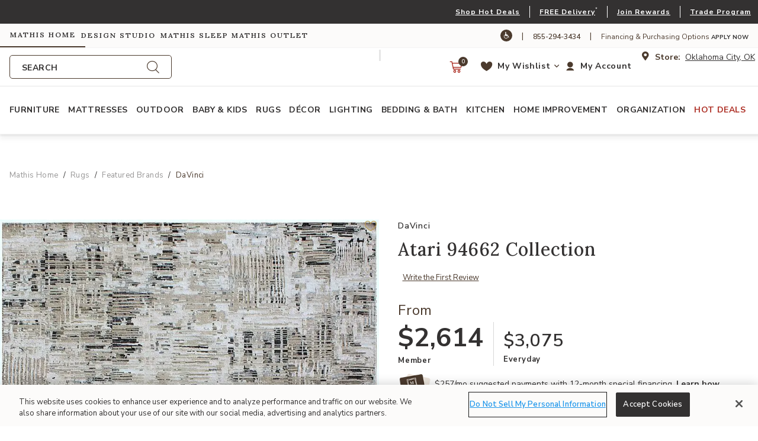

--- FILE ---
content_type: text/html;charset=UTF-8
request_url: https://www.mathishome.com/mathis-home/rugs/rug-brands/rugs-davinci/atari-94662-collection/CRUG-ATARI-94662.html
body_size: 55688
content:
<!DOCTYPE html>

<html lang="en">
<head>


<script src="//cdn.bc0a.com/autopilot/f00000000292629/autopilot_sdk.js"></script>















<!--[if gt IE 9]><!-->
<script>//common/scripts.isml</script>



<script defer type="text/javascript" src="/on/demandware.static/Sites-mathisbrothers-Site/-/default/v1763464297588/js/main.js"></script>



    
        <script defer type="text/javascript" src="/on/demandware.static/Sites-mathisbrothers-Site/-/default/v1763464297588/js/miraklProductDetails.js"
            
            >
        </script>
    

    
        <script defer type="text/javascript" src="/on/demandware.static/Sites-mathisbrothers-Site/-/default/v1763464297588/js/productDetail.js"
            
            >
        </script>
    

    
        <script defer type="text/javascript" src="https://cdn.scaleflex.it/plugins/js-cloudimage-360-view/3.0.3/js-cloudimage-360-view.min.js"
            
            >
        </script>
    



    
    
        <script type="text/javascript" src="https://portal.afterpay.com/afterpay.js" async ></script>
    
    
    <script
        async
        type="text/javascript"
        src="https://js.afterpay.com/afterpay-1.x.js"
        data-min="1.0"
        data-max="4000.0"
    ></script>




<!--<![endif]-->



<meta charset=UTF-8>
<meta http-equiv="x-ua-compatible" content="ie=edge">
<meta name="viewport" content="width=device-width, initial-scale=1, minimum-scale=1">



<title>Atari Collection Rugs | Mathis Home</title>

<meta name="description" content="Buy Atari 94662 Collection at Mathis Home."/>
<meta name="keywords" content="Mathis Home"/>




<meta property="og:url" content="https://www.mathishome.com/mathis-home/rugs/rug-brands/rugs-davinci/atari-94662-collection/CRUG-ATARI-94662.html">



<meta name="Name" content="Atari Collection Rugs | Mathis Home | Mathis Home">




<meta property="og:title" content="Atari Collection Rugs | Mathis Home" />


<meta property="og:description" content="Buy Atari 94662 Collection at Mathis Home." />


<link rel="icon" type="image/png" href="/on/demandware.static/Sites-mathisbrothers-Site/-/default/dwff599c1a/images/favicons/favicon-196x196.png" sizes="196x196" />
<link rel="icon" type="image/png" href="/on/demandware.static/Sites-mathisbrothers-Site/-/default/dw05db5f29/images/favicons/favicon-96x96.png" sizes="96x96" />
<link rel="icon" type="image/png" href="/on/demandware.static/Sites-mathisbrothers-Site/-/default/dw0aee3205/images/favicons/favicon-32x32.png" sizes="32x32" />
<link rel="icon" type="image/png" href="/on/demandware.static/Sites-mathisbrothers-Site/-/default/dwf68d1067/images/favicons/favicon-16x16.png" sizes="16x16" />
<link rel="icon" type="image/png" href="/on/demandware.static/Sites-mathisbrothers-Site/-/default/dw99209ac7/images/favicons/favicon-128.png" sizes="128x128" />




<link id="globalStyles" rel="stylesheet" href="/on/demandware.static/Sites-mathisbrothers-Site/-/default/v1763464297588/css/mathisbrothers.css" />



<link rel="stylesheet" href="/on/demandware.static/Sites-mathisbrothers-Site/-/default/v1763464297588/css/product/offers.css"  />



<meta name="google-site-verification" content="9yJRvGbxPg8TT20GC9eD_cUO7r9n7_-GCY7gCXPUCno" />










<!-- Affirm -->
<script>
 _affirm_config = {
   public_api_key:  "ZZES0BAY4P3OGJQ4",
   script:          "https://cdn1.affirm.com/js/v2/affirm.js"
 };
 (function(l,g,m,e,a,f,b){var d,c=l[m]||{},h=document.createElement(f),n=document.getElementsByTagName(f)[0],k=function(a,b,c){return function(){a[b]._.push([c,arguments])}};c[e]=k(c,e,"set");d=c[e];c[a]={};c[a]._=[];d._=[];c[a][b]=k(c,a,b);a=0;for(b="set add save post open empty reset on off trigger ready setProduct".split(" ");a<b.length;a++)d[b[a]]=k(c,e,b[a]);a=0;for(b=["get","token","url","items"];a<b.length;a++)d[b[a]]=function(){};h.async=!0;h.src=g[f];n.parentNode.insertBefore(h,n);delete g[f];d(g);l[m]=c})(window,_affirm_config,"affirm","checkout","ui","script","ready");
</script>
<!-- End Affirm -->
<meta property="og:type" hreflang="website" /><meta property="og:title" hreflang="Atari Collection Rugs | Mathis Home" /><meta property="og:locale" hreflang="default" /><meta property="twitter:card" hreflang="summary_large_image" /><meta property="og:description" hreflang="Buy Atari 94662 Collection at Mathis Home." /><meta property="image" hreflang="https://www.mathishome.com/on/demandware.static/-/Sites-mathisbrothers-master/default/dwc00c4d8c/images/products/hires/CRUG/CRUG-ATARI-94662_01.jpg" /><meta property="og:url" hreflang="/mathis-home/rugs/rug-brands/rugs-davinci/atari-94662-collection/CRUG-ATARI-94662.html" /><script>
    var pageAction = 'productshow';
    window.dataLayer = window.dataLayer || [];
    var orderId = -1;

    // In all cases except Order Confirmation, the data layer should be pushed, so default to that case
    var pushDataLayer = true;
    if (pageAction === 'orderconfirm') {
        // As of now, the correction is for order confirmation only
        orderId = getOrderId({"event":"view_item","ecommerce":{"items":[{"item_name":"Atari 94662 Collection","item_brand":"DaVinci","item_category":"DaVinci","category_id":"rugs-davinci","price":"0.00","discount":"","coupon":"","currency":"USD","item_variant":"","item_id":"CRUG-ATARI-94662","stock_level":1,"tags":[],"STYLE":"CONTEMPORARY","item_category1":"Rugs","item_category2":"Featured Brands","item_category3":"DaVinci","sku":"CRUG-ATR94662BGE810","affiliation":"mathisbrothers","is_bundle_product":false,"item_badge":"","promotion_id":"","promotion_name":""}],"currency":"USD"},"currencyCode":"USD"});
        var ordersPushedToGoogle = getOrdersPushedToGoogle();
        var orderHasBeenPushedToGoogle = orderHasBeenPushedToGoogle(orderId, ordersPushedToGoogle);
        if (orderHasBeenPushedToGoogle) {
            // If the data has already been sent, let's not push it again.
            pushDataLayer = false;
        }
    }

    if (pushDataLayer) {
        var newDatalayerObj = {"event":"view_item","ecommerce":{"items":[{"item_name":"Atari 94662 Collection","item_brand":"DaVinci","item_category":"DaVinci","category_id":"rugs-davinci","price":"0.00","discount":"","coupon":"","currency":"USD","item_variant":"","item_id":"CRUG-ATARI-94662","stock_level":1,"tags":[],"STYLE":"CONTEMPORARY","item_category1":"Rugs","item_category2":"Featured Brands","item_category3":"DaVinci","sku":"CRUG-ATR94662BGE810","affiliation":"mathisbrothers","is_bundle_product":false,"item_badge":"","promotion_id":"","promotion_name":""}],"currency":"USD"},"currencyCode":"USD"};
        if (Array.isArray(newDatalayerObj) && newDatalayerObj.length > 0) {
            dataLayer.push(...newDatalayerObj);
        } else {
            dataLayer.push(newDatalayerObj);
        }
        if (pageAction === 'orderconfirm') {
            // Add the orderId to the array of orders that is being stored in localStorage
            ordersPushedToGoogle.push(orderId);
            // The localStorage is what is used to prevent the duplicate send from mobile platforms
            window.localStorage.setItem('ordersPushedToGoogle', JSON.stringify(ordersPushedToGoogle));
        }
    }

    function getOrderId(dataLayer) {
        if ('ecommerce' in dataLayer) {
            if ('purchase' in dataLayer.ecommerce && 'actionField' in dataLayer.ecommerce.purchase &&
                'id' in dataLayer.ecommerce.purchase.actionField) {
                return dataLayer.ecommerce.purchase.actionField.id;
            }
        }
        if('orderMetaData' in dataLayer) {
            if(dataLayer.event === 'purchase' && 'id' in dataLayer.orderMetaData) {
                return dataLayer.orderMetaData.id;
            }
        }

        return -1;
    }

    function getOrdersPushedToGoogle() {
        var ordersPushedToGoogleString = window.localStorage.getItem('ordersPushedToGoogle');
        if (ordersPushedToGoogleString && ordersPushedToGoogleString.length > 0) {
            return JSON.parse(ordersPushedToGoogleString);
        }

        return [];
    }

    function orderHasBeenPushedToGoogle(orderId, ordersPushedToGoogle) {
        if (orderId) {
            for (var index = 0; index < ordersPushedToGoogle.length; index++) {
                if (ordersPushedToGoogle[index] === orderId) {
                    return true;
                }
            }
        }

        return false;
    }
</script>

<script>
    window.dataLayer = window.dataLayer || [];
    dataLayer.push({"environment":"production","sfccID":"adOEXfBPuLse9D8ubpsK7aOXGu","loggedInState":false,"email":"","customerNo":"","pageLanguage":"default","currencyCode":"USD"});
</script>


<!-- Google Tag Manager -->
<script>(function(w,d,s,l,i){w[l]=w[l]||[];w[l].push({'gtm.start':
new Date().getTime(),event:'gtm.js'});var f=d.getElementsByTagName(s)[0],
j=d.createElement(s),dl=l!='dataLayer'?'&l='+l:'';j.async=true;j.src=
'https://www.googletagmanager.com/gtm.js?id='+i+dl;f.parentNode.insertBefore(j,f);
})(window,document,'script','dataLayer','GTM-5H5HJM6');</script>
<!-- End Google Tag Manager -->


<script defer src="/on/demandware.static/Sites-mathisbrothers-Site/-/default/v1763464297588/js/tagmanager.js"></script>

<script>
window.UncachedData = {
  "action": "Data-UncachedData",
  "queryString": "",
  "locale": "default",
  "siteContext": {
    "ID": "mathishome",
    "name": "Mathis Home",
    "url": "https://www.mathishome.com/mathis-home",
    "catalog": null,
    "category": "mathis-home",
    "logos": [
      {
        "siteID": "mathishome",
        "siteName": "Mathis Home",
        "imageURL": "/on/demandware.static/Sites-mathisbrothers-Site/-/default/dw89416a8d/images/mathisbrothers/logo.png",
        "link": "https://www.mathishome.com/mathis-home"
      },
      {
        "siteID": "designstudio",
        "siteName": "Design Studio",
        "imageURL": "/on/demandware.static/Sites-mathisbrothers-Site/-/default/dw206e1800/images/mb-designstudio/logo.png",
        "link": "https://www.mathishome.com/design-studio"
      },
      {
        "siteID": "sleepcenter",
        "siteName": "Mathis Sleep",
        "imageURL": "/on/demandware.static/Sites-mathisbrothers-Site/-/default/dw7ce1314a/images/sleepcenter/logo.png",
        "link": "https://www.mathishome.com/sleep-center"
      },
      {
        "siteID": "mathisoutlet",
        "siteName": "Mathis Outlet",
        "imageURL": "/on/demandware.static/Sites-mathisbrothers-Site/-/default/dw424fa735/images/mathisoutlet/logo.png",
        "link": "https://www.mathishome.com/mathis-outlet"
      }
    ],
    "urlParametersArray": [
      "brandID",
      "mathishome",
      "catalog",
      "",
      "cgid",
      "mathis-home",
      "activecategory",
      ""
    ],
    "logo": "/on/demandware.static/Sites-mathisbrothers-Site/-/default/dw89416a8d/images/mathisbrothers/logo.png"
  },
  "wishlistPIDs": [],
  "__gtmEvents": [
    null
  ]
}
window.CachedData = {
  "action": "Data-CachedData",
  "queryString": "",
  "locale": "default",
  "siteContext": {
    "ID": "mathishome",
    "name": "Mathis Home",
    "url": "https://www.mathishome.com/mathis-home",
    "catalog": null,
    "category": "mathis-home",
    "logos": [
      {
        "siteID": "mathishome",
        "siteName": "Mathis Home",
        "imageURL": "/on/demandware.static/Sites-mathisbrothers-Site/-/default/dw89416a8d/images/mathisbrothers/logo.png",
        "link": "https://www.mathishome.com/mathis-home"
      },
      {
        "siteID": "designstudio",
        "siteName": "Design Studio",
        "imageURL": "/on/demandware.static/Sites-mathisbrothers-Site/-/default/dw206e1800/images/mb-designstudio/logo.png",
        "link": "https://www.mathishome.com/design-studio"
      },
      {
        "siteID": "sleepcenter",
        "siteName": "Mathis Sleep",
        "imageURL": "/on/demandware.static/Sites-mathisbrothers-Site/-/default/dw7ce1314a/images/sleepcenter/logo.png",
        "link": "https://www.mathishome.com/sleep-center"
      },
      {
        "siteID": "mathisoutlet",
        "siteName": "Mathis Outlet",
        "imageURL": "/on/demandware.static/Sites-mathisbrothers-Site/-/default/dw424fa735/images/mathisoutlet/logo.png",
        "link": "https://www.mathishome.com/mathis-outlet"
      }
    ],
    "urlParametersArray": [
      "brandID",
      "mathishome",
      "catalog",
      "",
      "cgid",
      "mathis-home",
      "activecategory",
      ""
    ],
    "logo": "/on/demandware.static/Sites-mathisbrothers-Site/-/default/dw89416a8d/images/mathisbrothers/logo.png"
  },
  "recaptchaSiteKey": "6LevT60fAAAAABSrDIY5ZetZUbHSM6ctHn5jpT6P",
  "skipReviewStepInCheckout": false,
  "siteIntegrations": {
    "bopisCartridgeEnabled": true,
    "giftCertificateEnabled": false,
    "googlePlacesEnabled": true,
    "GTMEnable": true,
    "viewOutOfStockItems": false,
    "multishippingWithoutBopisEnabled": true,
    "showFacebookLogin": false,
    "showGoogleLogin": false,
    "wishlistEnable": true,
    "wishlistStores": [
      "51",
      "52",
      "55",
      "59",
      "64"
    ]
  },
  "synchrony": {
    "errorBilling": "There was a problem with your order, please call 1-855-294-3434 to talk to a customer representative.",
    "errorCart": "We are not able to complete your request at this time. Please try again or contact us at 1-855-294-3434 if you need any further assistance.",
    "urlGetToken": "/on/demandware.store/Sites-mathisbrothers-Site/default/Synchrony-GetToken",
    "urlFindStatus": "/on/demandware.store/Sites-mathisbrothers-Site/default/Synchrony-FindStatus",
    "urlFromCheckout": "/on/demandware.store/Sites-mathisbrothers-Site/default/Synchrony-FromCheckout"
  },
  "gtmData": {
    "applyForFinancingUrls": [],
    "waysToShopId": null
  },
  "__gtmEvents": [
    null
  ]
}
</script>



<link rel="canonical" href="/mathis-home/rugs/rug-brands/rugs-davinci/atari-94662-collection/CRUG-ATARI-94662.html"/>

<script type="text/javascript">//<!--
/* <![CDATA[ (head-active_data.js) */
var dw = (window.dw || {});
dw.ac = {
    _analytics: null,
    _events: [],
    _category: "",
    _searchData: "",
    _anact: "",
    _anact_nohit_tag: "",
    _analytics_enabled: "true",
    _timeZone: "US/Central",
    _capture: function(configs) {
        if (Object.prototype.toString.call(configs) === "[object Array]") {
            configs.forEach(captureObject);
            return;
        }
        dw.ac._events.push(configs);
    },
	capture: function() { 
		dw.ac._capture(arguments);
		// send to CQ as well:
		if (window.CQuotient) {
			window.CQuotient.trackEventsFromAC(arguments);
		}
	},
    EV_PRD_SEARCHHIT: "searchhit",
    EV_PRD_DETAIL: "detail",
    EV_PRD_RECOMMENDATION: "recommendation",
    EV_PRD_SETPRODUCT: "setproduct",
    applyContext: function(context) {
        if (typeof context === "object" && context.hasOwnProperty("category")) {
        	dw.ac._category = context.category;
        }
        if (typeof context === "object" && context.hasOwnProperty("searchData")) {
        	dw.ac._searchData = context.searchData;
        }
    },
    setDWAnalytics: function(analytics) {
        dw.ac._analytics = analytics;
    },
    eventsIsEmpty: function() {
        return 0 == dw.ac._events.length;
    }
};
/* ]]> */
// -->
</script>
<script type="text/javascript">//<!--
/* <![CDATA[ (head-cquotient.js) */
var CQuotient = window.CQuotient = {};
CQuotient.clientId = 'aayq-mathisbrothers';
CQuotient.realm = 'AAYQ';
CQuotient.siteId = 'mathisbrothers';
CQuotient.instanceType = 'prd';
CQuotient.locale = 'default';
CQuotient.fbPixelId = '__UNKNOWN__';
CQuotient.activities = [];
CQuotient.cqcid='';
CQuotient.cquid='';
CQuotient.cqeid='';
CQuotient.cqlid='';
CQuotient.apiHost='api.cquotient.com';
/* Turn this on to test against Staging Einstein */
/* CQuotient.useTest= true; */
CQuotient.useTest = ('true' === 'false');
CQuotient.initFromCookies = function () {
	var ca = document.cookie.split(';');
	for(var i=0;i < ca.length;i++) {
	  var c = ca[i];
	  while (c.charAt(0)==' ') c = c.substring(1,c.length);
	  if (c.indexOf('cqcid=') == 0) {
		CQuotient.cqcid=c.substring('cqcid='.length,c.length);
	  } else if (c.indexOf('cquid=') == 0) {
		  var value = c.substring('cquid='.length,c.length);
		  if (value) {
		  	var split_value = value.split("|", 3);
		  	if (split_value.length > 0) {
			  CQuotient.cquid=split_value[0];
		  	}
		  	if (split_value.length > 1) {
			  CQuotient.cqeid=split_value[1];
		  	}
		  	if (split_value.length > 2) {
			  CQuotient.cqlid=split_value[2];
		  	}
		  }
	  }
	}
}
CQuotient.getCQCookieId = function () {
	if(window.CQuotient.cqcid == '')
		window.CQuotient.initFromCookies();
	return window.CQuotient.cqcid;
};
CQuotient.getCQUserId = function () {
	if(window.CQuotient.cquid == '')
		window.CQuotient.initFromCookies();
	return window.CQuotient.cquid;
};
CQuotient.getCQHashedEmail = function () {
	if(window.CQuotient.cqeid == '')
		window.CQuotient.initFromCookies();
	return window.CQuotient.cqeid;
};
CQuotient.getCQHashedLogin = function () {
	if(window.CQuotient.cqlid == '')
		window.CQuotient.initFromCookies();
	return window.CQuotient.cqlid;
};
CQuotient.trackEventsFromAC = function (/* Object or Array */ events) {
try {
	if (Object.prototype.toString.call(events) === "[object Array]") {
		events.forEach(_trackASingleCQEvent);
	} else {
		CQuotient._trackASingleCQEvent(events);
	}
} catch(err) {}
};
CQuotient._trackASingleCQEvent = function ( /* Object */ event) {
	if (event && event.id) {
		if (event.type === dw.ac.EV_PRD_DETAIL) {
			CQuotient.trackViewProduct( {id:'', alt_id: event.id, type: 'raw_sku'} );
		} // not handling the other dw.ac.* events currently
	}
};
CQuotient.trackViewProduct = function(/* Object */ cqParamData){
	var cq_params = {};
	cq_params.cookieId = CQuotient.getCQCookieId();
	cq_params.userId = CQuotient.getCQUserId();
	cq_params.emailId = CQuotient.getCQHashedEmail();
	cq_params.loginId = CQuotient.getCQHashedLogin();
	cq_params.product = cqParamData.product;
	cq_params.realm = cqParamData.realm;
	cq_params.siteId = cqParamData.siteId;
	cq_params.instanceType = cqParamData.instanceType;
	cq_params.locale = CQuotient.locale;
	
	if(CQuotient.sendActivity) {
		CQuotient.sendActivity(CQuotient.clientId, 'viewProduct', cq_params);
	} else {
		CQuotient.activities.push({activityType: 'viewProduct', parameters: cq_params});
	}
};
/* ]]> */
// -->
</script>
<!-- Demandware Apple Pay -->

<style type="text/css">ISAPPLEPAY{display:inline}.dw-apple-pay-button,.dw-apple-pay-button:hover,.dw-apple-pay-button:active{background-color:black;background-image:-webkit-named-image(apple-pay-logo-white);background-position:50% 50%;background-repeat:no-repeat;background-size:75% 60%;border-radius:5px;border:1px solid black;box-sizing:border-box;margin:5px auto;min-height:30px;min-width:100px;padding:0}
.dw-apple-pay-button:after{content:'Apple Pay';visibility:hidden}.dw-apple-pay-button.dw-apple-pay-logo-white{background-color:white;border-color:white;background-image:-webkit-named-image(apple-pay-logo-black);color:black}.dw-apple-pay-button.dw-apple-pay-logo-white.dw-apple-pay-border{border-color:black}</style>


   <script type="application/ld+json">
        {"@context":"http://schema.org/","@type":"Product","name":"Atari 94662 Collection","description":"Atari is the name for a perfect range of rugs that you cannot fail to fall in love with. These sophisticated rugs are a plain and simple design constructed in a combination of Wool & Bamboo Silk to produce a wonderfully soft textured pile with a gentle reflective sheen.","mpn":"CRUG-ATARI-94662","sku":"CRUG-ATARI-94662","brand":{"@type":"Thing","name":"DaVinci"},"image":["https://www.mathishome.com/on/demandware.static/-/Sites-mathisbrothers-master/default/dwc00c4d8c/images/products/hires/CRUG/CRUG-ATARI-94662_01.jpg"],"offers":{"url":{},"@type":"AggregateOffer","lowprice":{"sales":{"value":3075,"currency":"USD","formatted":"$3,075","decimalPrice":"3075.00"},"list":null},"highprice":{"sales":{"value":4106,"currency":"USD","formatted":"$4,106","decimalPrice":"4106.00"},"list":null},"availability":"http://schema.org/InStock"}}
    </script>


</head>
<body>
<!-- Google Tag Manager (noscript) -->
<noscript><iframe src="https://www.googletagmanager.com/ns.html?id=GTM-5H5HJM6"
height="0" width="0" style="display:none;visibility:hidden"></iframe></noscript>
<!-- End Google Tag Manager (noscript) -->

<div class="page " data-action="Product-Show" data-querystring="pid=CRUG-ATARI-94662" >









<header class="logo-left fixed-header " id="top-header">
    <a tabindex="0" href="#maincontent" class="skip" aria-label="Skip to main content">Skip to main content</a>
<a tabindex="0" href="#mainnavigation" class="skip" aria-label="Skip to main navigation">Skip to main navigation</a>
<a tabindex="0" href="#footercontent" class="skip" aria-label="Skip to footer content">Skip to footer content</a>
    <div class="d-lg-none pre-header-nav">
        <div class="container">
            <div class="row no-gutters">
                <div class="col d-flex justify-content-start align-items-center">
                    <i class="store-location font-size--16"></i>
<span class="mx-2 font-weight-bold font-size--14 text--brand-primary">Store:</span>
<button role="button" class="btn-get-in-store-inventory btn-postal-code store-locator-btn-header"
    data-action-url="/on/demandware.store/Sites-mathisbrothers-Site/default/Stores-InventorySearch?showMap=false&amp;horizontalView=true&amp;isForm=true"
    data-ats-action-url="/on/demandware.store/Sites-mathisbrothers-Site/default/Product-UpdatePDPDeliveryAvailability"
    data-modal-close-text="Close" data-save-location="false" type="submit" tabindex="0" aria-label="store locator">
    Oklahoma City, OK
</button>

                </div>
                <div class="col d-flex justify-content-end align-items-center">
                    <a href="/information/pickup-and-delivery.html" target="_blank">Explore Delivery Options</a>
                </div>
            </div>
        </div>
    </div>
    <div class="header-banner slide-up d-none">
        <div class="container">
            <div class="row no-gutters">
                
                    <div class="col header-banner-column-1 hidden-md-down">
                        <div class="pull-left header-locale-container">
                            
                        </div>
                    </div>
                
                <div class="col header-banner-column-2 d-flex justify-content-between align-items-center">
                    <div class="content">
                        




<div class="page-designer chromeless " id="header-banner-promotion">
<div class="experience-region experience-main"><div class="experience-component experience-commerce_layouts-1column"><div class="mobile-1r-1c  full-bleed   "
     data-component-id="e9a16d8a0bb10a81216a5867f9"
     data-component-index="0"
     
     
>

    
        <div class="row mx-0" >
            
            <div class="region col-12 px-0"><div class="experience-component experience-commerce_assets-html">












<div class="d-lg-block d-none">
    
        <div class="header-promotion px-1">

<div class="d-xl-block d-none">
<div class="d-flex align-items-center justify-content-end">

<a href="/mathis-home/deals" class="font-size--12 font-weight--700 letter-spacing--1 text--white">
Shop Hot Deals
</a>

<div class="mx-3 background--white" style="width:1px; height: 20px;"></div>

<a href="/pickup-and-delivery.html" class="font-size--12 font-weight--700 letter-spacing--1 text--white">
FREE Local Delivery</a><sup>*</sup>

<div class="mx-3 background--white" style="width:1px; height: 20px;"></div>

<a href="/rewards/mathis-rewards-program.html" class="font-size--12 font-weight--700 letter-spacing--1 text--white">
Join Mathis Rewards
</a>

<div class="mx-3 background--white" style="width:1px; height: 20px;"></div>

<a href="/mathis-trade-program.html" class="font-size--12 font-weight--700 letter-spacing--1 text--white">
Explore Trade Program
</a>
</div>
</div>

<div class="d-xl-none d-block">
<div class="d-flex align-items-center justify-content-end">

<a href="/mathis-home/deals" class="font-size--12 font-weight--700 letter-spacing--1 text--white">
Shop Hot Deals
</a>

<div class="mx-3 background--white" style="width:1px; height: 20px;"></div>

<a href="/pickup-and-delivery.html" class="font-size--12 font-weight--700 letter-spacing--1 text--white">
FREE Delivery</a><sup>*</sup>

<div class="mx-3 background--white" style="width:1px; height: 20px;"></div>

<a href="/rewards/mathis-rewards-program.html" class="font-size--12 font-weight--700 letter-spacing--1 text--white">
Join Rewards
</a>

<div class="mx-3 background--white" style="width:1px; height: 20px;"></div>

<a href="/mathis-trade-program.html" class="font-size--12 font-weight--700 letter-spacing--1 text--white pr-2">
Trade Program
</a>

</div>
</div>



</div>


    

    
        






    
</div>
</div><div class="experience-component experience-commerce_assets-html">












<div class="d-lg-none d-sm-block d-none">
    
        <div class="header-promotion px-1">
<div class="d-flex align-items-center justify-content-lg-end justify-content-center">

<a href="/mathis-home/deals" class="p--small font-size--md--12 font-size--11 font-weight--700 letter-spacing--1 text--white text-truncate">
Shop Hot Deals</a>

<div class="mx-md-4 mx-3 background--white" style="width:1px; height: 20px;"></div>

<a href="/pickup-and-delivery.html" class="p--small font-size--md--12 font-size--11 font-weight--700 letter-spacing--1 text--white text-truncate">
FREE Local Delivery</a><sup>*</sup>

<div class="mx-md-4 mx-3  background--white" style="width:1px; height: 20px;"></div>

<a href="/rewards/mathis-rewards-program.html" class="p--small font-size--md--12 font-size--10 font-weight--700 letter-spacing--1 text--white text-truncate">
Join Mathis Rewards
</a>

<div class="mx-md-4 mx-3  background--white" style="width:1px; height: 20px;"></div>

<a href="/mathis-trade-program.html" class="p--small font-size--md--12 font-size--11 font-weight--700 letter-spacing--1 text--white text-truncate">
Explore Trade Program
</a>


</div>
</div>


    

    
        






    
</div>
</div><div class="experience-component experience-commerce_assets-html">












<div class="d-sm-none d-block text-center">
    
        <div class="header-promotion px-1">
<div class="d-flex align-items-center justify-content-lg-end justify-content-center">

<a href="/rewards/mathis-rewards-program.html" class="p--small font-size--12 font-weight--700 letter-spacing--1 text--white text-uppercase text-truncate" style="line-height:1.5;">
Join Rewards
</a>

<div class="mx-3 background--white" style="width:1px; height: 20px;"></div>

<a href="/mathis-home/deals" class="p--small font-size--12 font-weight--700 letter-spacing--1 text--white text-uppercase  text-truncate" style="line-height:1.5;">
Shop Deals
</a>

<div class="mx-3 background--white" style="width:1px; height: 20px;"></div>

<a href="/information/pickup-and-delivery.html" class="p--small font-size--12 font-weight--700 letter-spacing--1 text--white text-uppercase text-truncate" style="line-height:1.5;">
Free Delivery</a><sup>*</sup>


</div>
</div>


    

    
        






    
</div>
</div></div>
        </div>
    

</div>
</div></div>
</div>



                    </div>
                    
                </div>
            </div>
        </div>
    </div>
    <nav class="header-nav nav-left  transparent-nav-light box-shadow" id="header-nav">
        <div class="pre-header-nav background--off-white">
            <div class="container">
                <div class="row no-gutters">
                    <div class="col pre-header-nav-column-1 d-flex justify-content-start align-items-center">
                        
    <div class="content">
        <div class="d-flex align-items-center text-nowrap microsite-banner" role="banner">
            
                
                <a 
                    role="link" 
                    tabindex="0" 
                    href="https://www.mathishome.com/mathis-home" 
                    class="active mathishome microsite-link letter-spacing--2 h6 px-3 py-2 m-0 ml-n3"
                    aria-current='page'
                >
                    Mathis Home
                </a>
            
                
                <a 
                    role="link" 
                    tabindex="0" 
                    href="https://www.mathishome.com/design-studio" 
                    class=" designstudio microsite-link letter-spacing--2 h6 px-3 py-2 m-0 ml-n3"
                    
                >
                    Design Studio
                </a>
            
                
                <a 
                    role="link" 
                    tabindex="0" 
                    href="https://www.mathishome.com/sleep-center" 
                    class=" sleepcenter microsite-link letter-spacing--2 h6 px-3 py-2 m-0 ml-n3"
                    
                >
                    Mathis Sleep
                </a>
            
                
                <a 
                    role="link" 
                    tabindex="0" 
                    href="https://www.mathishome.com/mathis-outlet" 
                    class=" mathisoutlet microsite-link letter-spacing--2 h6 px-3 py-2 m-0 ml-n3"
                    
                >
                    Mathis Outlet
                </a>
            
        </div>
    </div>

                    </div>
                    <div class="col header-banner-column-2 d-md-flex justify-content-end align-items-center hidden-md-down">
                        <div class="content">
                            



    
    <div class="content-asset" data-asset-id="headerSupportDesktop"><!-- dwMarker="content" dwContentID="7803cc3a31ade5bf82de46bc32" dwContentBMID="headerSupportDesktop" -->
        <div class="d-flex align-items-center">        <a href="https://www.essentialaccessibility.com/mathis-brothers?utm_source=mathisbrothershomepage&utm_medium=iconlarge&utm_term=eachannelpage&utm_content=header&utm_campaign=mathisbrothers" target="_blank" title="Web Accessibility"><i class="icon icon-accessibility color-white background--brand-primary text--white br--15 p-1 font-size--12" tabindex="-1">		</i></a>        <span class="text--brand-primary px-3">|</span>        <a href="tel:8442943435" class="text--brand-primary font-size--12 mt-1">855-294-3434</a>        <span class="text--brand-primary px-3">|</span>	<span class="text--brand-primary text-transform-none font-size--12 mt-1">Financing & Purchasing Options <a href="https://www.mathishome.com/financing-and-leasing-purchase-options/financing-options.html"><strong> Apply Now</strong></a></span></a></div>
    </div> <!-- End content-asset -->




                        </div>
                        
                    </div>
                </div>
            </div>
        </div>
        <div class="header container">
            <div class="row no-gutters">
                
                
                    <div class="header-column-2 logo-and-search-container col col-lg-6">
                        <div class="h-100">
                            <div class="brand">
    <a href="https://www.mathishome.com/mathis-home" tabindex="-1">
        <button class="logo-home d-block" tabindex="0">
            
                Link to return to the Mathis Home home page
            
        </button>
    </a>
</div>
                        </div>
                        <div class="d-none d-lg-block w-100">
                            <div class="search desktop hidden-md-down search-expanded">
                                
                                
                                
                                
                                
                                
<div class="site-search">

    <form role="search"
          class="form-visual-search"
          action="/search"
          method="get"
          name="simpleSearch">
        <input class="form-control search-field"
               type="text"
               id="site-search-input-desktop"
               name="q"
               value=""
               placeholder="Search"
               role="combobox"
               aria-describedby="search-result-count"
               aria-haspopup="listbox"
               aria-owns="search-results"
               aria-expanded="false"
               aria-autocomplete="list"
               aria-activedescendant=""
               aria-controls="search-results"
               aria-label="Enter Keyword or Item Number"
               autocomplete="off" 
               tabindex="0" />
        <label for="site-search-input-desktop" class="search-field">Search</label>

        <button type="reset" name="reset-button" class="fa fa-times reset-button d-none" tabindex="0" aria-label="Clear search keywords"></button>
        <button type="submit" name="search-button" class="fa fa-search" tabindex="0" aria-label="Submit search keywords"></button>
        
        <div class="suggestions-wrapper" data-describedby="search-result-count" data-url="/on/demandware.store/Sites-mathisbrothers-Site/default/SearchServices-GetSuggestions?deviceType=desktop&amp;q="><span id="search-result-count" class="sr-only"></span></div>
        <input type="hidden" value="default" name="lang">
    </form>
</div>

                            </div>
                        </div>
                    </div>
                    <div class="col header-column-1 d-lg-none">
                        
                        <button role="button" class="navbar-toggler d-lg-none icon-menu" type="button" data-toggle="collapse" aria-controls="sg-navbar-collapse" title="collapsible menu" aria-expanded="false" aria-label="Toggle navigation"></button>
                    </div>
                    <div class="col header-column-3">
                        <div class="store-location-container hidden-md-down pull-right d-flex align-items-center">
                            <i class="store-location font-size--16"></i>
<span class="mx-2 font-weight-bold font-size--14 text--brand-primary">Store:</span>
<button role="button" class="btn-get-in-store-inventory btn-postal-code store-locator-btn-header"
    data-action-url="/on/demandware.store/Sites-mathisbrothers-Site/default/Stores-InventorySearch?showMap=false&amp;horizontalView=true&amp;isForm=true"
    data-ats-action-url="/on/demandware.store/Sites-mathisbrothers-Site/default/Product-UpdatePDPDeliveryAvailability"
    data-modal-close-text="Close" data-save-location="false" type="submit" tabindex="0" aria-label="store locator">
    Oklahoma City, OK
</button>

                        </div>
                        <span class="separator"></span>
                        <div class="pull-right header-account-container">
                            
    <div class="user custom-dropdown dropdown">
        <div class="dropdown-toggle header-link nav-link m-0 d-flex align-self-center" id="dropdownAccountSelector" data-toggle="dropdown" data-title="My Account"
            aria-haspopup="true" aria-expanded="false" role="button" aria-label="My Account: Use 'Down Arrow' to activate the dropdown" tabindex="0">
            <a class="ml-2 font-weight-bold text-decoration-none" href="https://www.mathishome.com/login" tabindex="-1">
                My Account
            </a>
        </div>
        <div class="dropdown-menu" aria-labelledby="dropdownAccountSelector">
            <ul class="nav" role="menu" aria-label="My account navigation">
                <li class="dropdown-item" role="menuitem">
                    <a class="dropdown-link header-link" href="https://www.mathishome.com/login"
                        aria-label="My Account menu expanded:  Login to your account">
                        <span class="user-message header-link text-transform-none">Login / Register</span>
                    </a>
                </li>
                <li class="dropdown-item" role="menuitem">
                    <a class="dropdown-link header-link" href="https://www.mathishome.com/login"
                        aria-label="My Account menu expanded:  View My Reward Points">
                        <span class="user-message header-link text-transform-none">View My Reward Points</span>
                    </a>
                </li>
                <li class="dropdown-item" role="menuitem">
                    <a class="dropdown-link header-link" href="https://www.mathishome.com/on/demandware.store/Sites-mathisbrothers-Site/default/Order-Lookup"
                        aria-label="My Account menu expanded:  Check My Order">
                        <span class="user-message header-link text-transform-none">Check My Order</span>
                    </a>
                </li>
                <li class="dropdown-item" role="menuitem">
                    <a class="dropdown-link header-link" href="/information/online-bill-pay.html"
                        aria-label="My Account menu expanded:  Make a Payment">
                        <span class="user-message header-link text-transform-none">Make a Payment</span>
                    </a>
                </li>
            </ul>
        </div>
    </div>


                        </div>
                        <span class="separator"></span>
                        
                            
    <div class="pull-right header-wishlist-container">
        <div class="user custom-dropdown dropdown">
            <button class="dropdown-toggle header-link nav-link m-0 d-flex align-self-center" id="dropdownWishlistSelector" data-toggle="dropdown" aria-haspopup="true" aria-expanded="false" aria-label="My Wishlist: Use 'Down Arrow' to activate the dropdown" role="button" tabindex="0">
                <a class="text-decoration-none ml-2 font-weight-bold" href="https://www.mathishome.com/wishlist" role="link" tabindex="-1">My Wishlist</a>
            </button>
            <div class="dropdown-menu dropdown-menu-right" aria-labelledby="dropdownWishlistSelector">
                <ul class="nav" role="menu" aria-label="My Wishlist menu expanded:  Wishlist navigation">
                    <li class="text-center">
                        
    <div style="height:55px;background-image:url(https://www.mathishome.com/on/demandware.static/-/Sites-mathisbrothers-Library/default/dwa33aa882/images/wishlist-banner_background-image.png);background-size: cover;background-position: center bottom;"></div><h6 class="font-italic pt-2 pr-4 pl-4">Save Everything You Like Today!</h6>


                    </li>
                    <li class="dropdown-item" role="menuitem">
                        <a class="dropdown-link header-link" href="https://www.mathishome.com/login" 
                            aria-label="My Wishlist menu expanded:  Login / Register">
                            <span class="user-message header-link text-transform-none login-logout-link">Login / Register</span>
                        </a>
                    </li>
                    <li class="dropdown-item" role="menuitem">
                        <a class="dropdown-link header-link" href="https://www.mathishome.com/searchwishlists" 
                            aria-label="My Wishlist menu expanded:  Find A Wishlist">
                            <span class="user-message header-link text-transform-none">Find A Wishlist</span>
                        </a>
                    </li>
                </ul>
            </div>
        </div>
    </div>

                        
                        <span class="separator"></span>
                        <div class="minicart pull-right" data-action-url="/on/demandware.store/Sites-mathisbrothers-Site/default/Cart-MiniCartShow">
                            <div class="minicart-total">
    <a class="minicart-link" tabindex="0" href="https://www.mathishome.com/cart" title="Cart 0 Items" aria-label="Cart 0 Items" aria-haspopup="true">
        <i class="minicart-icon fa fa-shopping-bag"></i>
        <span class="minicart-quantity">
            0
        </span>
    </a>
</div>

<div class="popover popover-bottom"></div>

                        </div>
                    </div>
                
            </div>
        </div>

        <div class="d-block d-lg-none col-md-12">
            <div class="search mobile search-expanded pt-1 pb-3">
                
                
                
                
                
                
<div class="site-search">

    <form role="search"
          class="form-visual-search"
          action="/search"
          method="get"
          name="simpleSearch">
        <input class="form-control search-field"
               type="text"
               id="site-search-input-mobile"
               name="q"
               value=""
               placeholder="Search"
               role="combobox"
               aria-describedby="search-result-count-mobile"
               aria-haspopup="listbox"
               aria-owns="search-results-mobile"
               aria-expanded="false"
               aria-autocomplete="list"
               aria-activedescendant=""
               aria-controls="search-results-mobile"
               aria-label="Enter Keyword or Item Number"
               autocomplete="off" 
               tabindex="0" />
        <label for="site-search-input-mobile" class="search-field">Search</label>

        <button type="reset" name="reset-button" class="fa fa-times reset-button d-none" tabindex="0" aria-label="Clear search keywords"></button>
        <button type="submit" name="search-button" class="fa fa-search" tabindex="0" aria-label="Submit search keywords"></button>
        
        <div class="suggestions-wrapper" data-describedby="search-result-count-mobile" data-url="/on/demandware.store/Sites-mathisbrothers-Site/default/SearchServices-GetSuggestions?deviceType=mobile&amp;q="><span id="search-result-count-mobile" class="sr-only"></span></div>
        <input type="hidden" value="default" name="lang">
    </form>
</div>

            </div>
        </div>

        <div class="main-menu navbar-toggleable-md menu-toggleable-left multilevel-dropdown" id="sg-navbar-collapse">
            
            <div class="container">
                <div class="row no-gutters align-items-center">
                    <div class="col-12" >
                        




<nav class="navbar navbar-expand-lg bg-inverse col-12">
    <div class="close-menu d-lg-none">
        <button class="back" aria-label="Back to previous menu">
            <span class="icon icon-arrow-left"></span>
            Back
        </button>
    </div>
    <div class="search-mobile d-lg-none w-100">
        
        
<div class="site-search">

    <form role="search"
          class="form-visual-search"
          action="/search"
          method="get"
          name="simpleSearch">
        <input class="form-control search-field"
               type="text"
               id="site-search-input-menu"
               name="q"
               value=""
               placeholder="Search"
               role="combobox"
               aria-describedby="null"
               aria-haspopup="listbox"
               aria-owns="null"
               aria-expanded="false"
               aria-autocomplete="list"
               aria-activedescendant=""
               aria-controls="null"
               aria-label="Enter Keyword or Item Number"
               autocomplete="off" 
               tabindex="0" />
        <label for="site-search-input-menu" class="search-field">Search</label>

        <button type="reset" name="reset-button" class="fa fa-times reset-button d-none" tabindex="0" aria-label="Clear search keywords"></button>
        <button type="submit" name="search-button" class="fa fa-search" tabindex="0" aria-label="Submit search keywords"></button>
        
        <div class="suggestions-wrapper" data-describedby="null" data-url="/on/demandware.store/Sites-mathisbrothers-Site/default/SearchServices-GetSuggestions?deviceType=&amp;q="><span id="null" class="sr-only"></span></div>
        <input type="hidden" value="default" name="lang">
    </form>
</div>

    </div>
    <div class="menu-group order-2 order-lg-1" id="mainnavigation">
        <ul class="nav navbar-nav menu-level-1" role="menu">
            
                
                
                
                    
                    
                        
                        <li class="nav-item custom-dropdown megamenu " aria-labelledby="furniture">
                            <a href="/mathis-home/furniture" id="furniture" class="nav-link dropdown-toggle" data-toggle="dropdown" aria-haspopup="true" aria-expanded="false" tabindex="0" role="button" aria-label="Furniture: Use 'Alt+Down Arrow' to open the dropdown and then use Tab key:">Furniture</a>
                            
                            
                            
                            
                                

















<ul class="dropdown-menu mega-standard" aria-label="furniture" role="menu">
    
        
            <li class="menu-subcategories-container">
                <ul class="menu-subcategories subcat-rows menu-level-2">
                    
                        
                            <li class="dropdown-item custom-dropdown col-lg  ">
                                <a href="/mathis-home/furniture/living-room-furniture" id="living-room-furniture" class="dropdown-link dropdown-toggle nav-link  " 
                                    data-toggle="dropdown" aria-haspopup="true" role="menuitem" aria-expanded="false" tabindex="0" 
                                    aria-labelledby="living-room-furniture-heading" aria-describedby="living-room-furniture-submenu-desc">Living Room</a>
                                <div class="sr-only">
                                    <h2 id="living-room-furniture-heading">Living Room Heading level 2 link</h2>
                                    <span id="living-room-furniture-submenu-desc">: Use Tab key to access dropdown items</span>
                                </div>
                                
                                
                                
                                

<ul class="dropdown-menu menu-level-3" role="menu" aria-label="Living Room">
    
        
            <li class="dropdown-item  "p>
                <a href="/mathis-home/furniture/living-room-furniture/reclining-furniture" id="reclining-furniture" class="dropdown-link" tabindex="0" role="menuitem" aria-label="Reclining Furniture link">Reclining Furniture</a>
            </li>
        
    
        
            <li class="dropdown-item  "p>
                <a href="/mathis-home/furniture/living-room-furniture/sofas" id="sofas" class="dropdown-link" tabindex="0" role="menuitem" aria-label="Sofas link">Sofas</a>
            </li>
        
    
        
            <li class="dropdown-item  "p>
                <a href="/mathis-home/furniture/living-room-furniture/sectional-sofas" id="sectional-sofas" class="dropdown-link" tabindex="0" role="menuitem" aria-label="Sectionals link">Sectionals</a>
            </li>
        
    
        
            <li class="dropdown-item  "p>
                <a href="/mathis-home/furniture/living-room-furniture/loveseats" id="loveseats" class="dropdown-link" tabindex="0" role="menuitem" aria-label="Loveseats link">Loveseats</a>
            </li>
        
    
        
            <li class="dropdown-item  "p>
                <a href="/mathis-home/furniture/living-room-furniture/recliners" id="recliners" class="dropdown-link" tabindex="0" role="menuitem" aria-label="Recliners link">Recliners</a>
            </li>
        
    
        
            <li class="dropdown-item  "p>
                <a href="/mathis-home/furniture/living-room-furniture/living-room-chairs" id="living-room-chairs" class="dropdown-link" tabindex="0" role="menuitem" aria-label="Accent Chairs link">Accent Chairs</a>
            </li>
        
    
        
            <li class="dropdown-item  "p>
                <a href="/mathis-home/furniture/living-room-furniture/coffee-tables" id="coffee-tables" class="dropdown-link" tabindex="0" role="menuitem" aria-label="Coffee Tables link">Coffee Tables</a>
            </li>
        
    
        
            <li class="dropdown-item  "p>
                <a href="/mathis-home/furniture/living-room-furniture/end-and-side-tables" id="end-and-side-tables" class="dropdown-link" tabindex="0" role="menuitem" aria-label="End &amp; Side Tables link">End &amp; Side Tables</a>
            </li>
        
    
        
            <li class="dropdown-item  "p>
                <a href="/mathis-home/furniture/living-room-furniture/living-console-sofa-tables" id="living-console-sofa-tables" class="dropdown-link" tabindex="0" role="menuitem" aria-label="Console &amp; Sofa Tables link">Console &amp; Sofa Tables</a>
            </li>
        
    
        
            <li class="dropdown-item  "p>
                <a href="/mathis-home/furniture/living-room-furniture/tv-stands" id="tv-stands" class="dropdown-link" tabindex="0" role="menuitem" aria-label="TV Stands link">TV Stands</a>
            </li>
        
    
        
            <li class="dropdown-item  "p>
                <a href="/mathis-home/furniture/living-room-furniture/living-room-sets" id="living-room-sets" class="dropdown-link" tabindex="0" role="menuitem" aria-label="Living Room Sets link">Living Room Sets</a>
            </li>
        
    
        
            <li class="dropdown-item  "p>
                <a href="/mathis-home/furniture/living-room-furniture/sleeper-sofas" id="sleeper-sofas" class="dropdown-link" tabindex="0" role="menuitem" aria-label="Sleeper Sofas link">Sleeper Sofas</a>
            </li>
        
    
        
            <li class="dropdown-item  "p>
                <a href="/mathis-home/furniture/living-room-furniture/futons" id="futons" class="dropdown-link" tabindex="0" role="menuitem" aria-label="Futons link">Futons</a>
            </li>
        
    
        
            <li class="dropdown-item  "p>
                <a href="/mathis-home/furniture/living-room-furniture/ottomans" id="ottomans" class="dropdown-link" tabindex="0" role="menuitem" aria-label="Ottomans &amp; Poufs link">Ottomans &amp; Poufs</a>
            </li>
        
    
        
            <li class="dropdown-item  "p>
                <a href="/mathis-home/furniture/living-room-furniture/cabinets-and-chests" id="cabinets-and-chests" class="dropdown-link" tabindex="0" role="menuitem" aria-label="Cabinets &amp; Chests link">Cabinets &amp; Chests</a>
            </li>
        
    
        
            <li class="dropdown-item  "p>
                <a href="/mathis-home/furniture/living-room-furniture/fireplaces" id="fireplaces" class="dropdown-link" tabindex="0" role="menuitem" aria-label="Fireplaces link">Fireplaces</a>
            </li>
        
    
        
            <li class="dropdown-item  "p>
                <a href="/mathis-home/furniture/living-room-furniture/shop-all-living-room-furniture" id="shop-all-living-room-furniture" class="dropdown-link" tabindex="0" role="menuitem" aria-label="Shop All link">Shop All</a>
            </li>
        
    
    
        <li class="dropdown-item view-all-link d-lg-none">
            <a href="/mathis-home/furniture" id="view-all-furniture-1" class="btn btn-tertiary" tabindex="0">Shop All Furniture</a>
        </li>
    
</ul>

                                
                                
                            </li>
                        
                        
                        
                    
                        
                            <li class="dropdown-item custom-dropdown col-lg  ">
                                <a href="/mathis-home/furniture/bedroom-furniture" id="bedroom-furniture" class="dropdown-link dropdown-toggle nav-link  " 
                                    data-toggle="dropdown" aria-haspopup="true" role="menuitem" aria-expanded="false" tabindex="0" 
                                    aria-labelledby="bedroom-furniture-heading" aria-describedby="bedroom-furniture-submenu-desc">Bedroom</a>
                                <div class="sr-only">
                                    <h2 id="bedroom-furniture-heading">Bedroom Heading level 2 link</h2>
                                    <span id="bedroom-furniture-submenu-desc">: Use Tab key to access dropdown items</span>
                                </div>
                                
                                
                                
                                

<ul class="dropdown-menu menu-level-3" role="menu" aria-label="Bedroom">
    
        
            <li class="dropdown-item  "p>
                <a href="/mathis-home/furniture/bedroom-furniture/beds-headboards" id="beds-headboards" class="dropdown-link" tabindex="0" role="menuitem" aria-label="Beds link">Beds</a>
            </li>
        
    
        
            <li class="dropdown-item  "p>
                <a href="/mathis-home/furniture/bedroom-furniture/bedroom-sets" id="bedroom-sets" class="dropdown-link" tabindex="0" role="menuitem" aria-label="Bedroom Sets link">Bedroom Sets</a>
            </li>
        
    
        
            <li class="dropdown-item  "p>
                <a href="/mathis-home/furniture/bedroom-furniture/headboards" id="headboards" class="dropdown-link" tabindex="0" role="menuitem" aria-label="Headboards link">Headboards</a>
            </li>
        
    
        
            <li class="dropdown-item  "p>
                <a href="/mathis-home/furniture/bedroom-furniture/murphy-beds" id="murphy-beds" class="dropdown-link" tabindex="0" role="menuitem" aria-label="Murphy Beds link">Murphy Beds</a>
            </li>
        
    
        
            <li class="dropdown-item  "p>
                <a href="/mathis-home/furniture/bedroom-furniture/dressers-and-chests" id="dressers-and-chests" class="dropdown-link" tabindex="0" role="menuitem" aria-label="Dressers &amp; Chests link">Dressers &amp; Chests</a>
            </li>
        
    
        
            <li class="dropdown-item  "p>
                <a href="/mathis-home/furniture/bedroom-furniture/nightstands" id="nightstands" class="dropdown-link" tabindex="0" role="menuitem" aria-label="Nightstands link">Nightstands</a>
            </li>
        
    
        
            <li class="dropdown-item  "p>
                <a href="/mathis-home/furniture/bedroom-furniture/armoires-and-wardrobes" id="armoires-and-wardrobes" class="dropdown-link" tabindex="0" role="menuitem" aria-label="Armoires &amp; Wardrobes link">Armoires &amp; Wardrobes</a>
            </li>
        
    
        
            <li class="dropdown-item  "p>
                <a href="/mathis-home/furniture/bedroom-furniture/bedroom-benches" id="bedroom-benches" class="dropdown-link" tabindex="0" role="menuitem" aria-label="Benches link">Benches</a>
            </li>
        
    
        
            <li class="dropdown-item  "p>
                <a href="/mathis-home/furniture/bedroom-furniture/vanities" id="vanities" class="dropdown-link" tabindex="0" role="menuitem" aria-label="Vanities link">Vanities</a>
            </li>
        
    
        
            <li class="dropdown-item  "p>
                <a href="/mathis-home/furniture/bedroom-furniture/trundle-slat" id="trundle-slat" class="dropdown-link" tabindex="0" role="menuitem" aria-label="Trundles &amp; Slats link">Trundles &amp; Slats</a>
            </li>
        
    
        
            <li class="dropdown-item  "p>
                <a href="/mathis-home/furniture/bedroom-furniture/shop-all-bedroom-furniture" id="shop-all-bedroom-furniture" class="dropdown-link" tabindex="0" role="menuitem" aria-label="Shop All link">Shop All</a>
            </li>
        
    
    
        <li class="dropdown-item view-all-link d-lg-none">
            <a href="/mathis-home/furniture" id="view-all-furniture-2" class="btn btn-tertiary" tabindex="0">Shop All Furniture</a>
        </li>
    
</ul>

                                
                                
                            </li>
                        
                        
                        
                    
                        
                            <li class="dropdown-item custom-dropdown col-lg  ">
                                <a href="/mathis-home/furniture/dining-room-furniture" id="dining-room-furniture" class="dropdown-link dropdown-toggle nav-link  " 
                                    data-toggle="dropdown" aria-haspopup="true" role="menuitem" aria-expanded="false" tabindex="0" 
                                    aria-labelledby="dining-room-furniture-heading" aria-describedby="dining-room-furniture-submenu-desc">Dining Room</a>
                                <div class="sr-only">
                                    <h2 id="dining-room-furniture-heading">Dining Room Heading level 2 link</h2>
                                    <span id="dining-room-furniture-submenu-desc">: Use Tab key to access dropdown items</span>
                                </div>
                                
                                
                                
                                

<ul class="dropdown-menu menu-level-3" role="menu" aria-label="Dining Room">
    
        
            <li class="dropdown-item  "p>
                <a href="/mathis-home/furniture/dining-room-furniture/dining-tables" id="dining-tables" class="dropdown-link" tabindex="0" role="menuitem" aria-label="Dining Tables link">Dining Tables</a>
            </li>
        
    
        
            <li class="dropdown-item  "p>
                <a href="/mathis-home/furniture/dining-room-furniture/dining-sets" id="dining-sets" class="dropdown-link" tabindex="0" role="menuitem" aria-label="Dining Sets link">Dining Sets</a>
            </li>
        
    
        
            <li class="dropdown-item  "p>
                <a href="/mathis-home/furniture/dining-room-furniture/dining-chairs" id="dining-chairs" class="dropdown-link" tabindex="0" role="menuitem" aria-label="Dining Chairs link">Dining Chairs</a>
            </li>
        
    
        
            <li class="dropdown-item  "p>
                <a href="/mathis-home/furniture/dining-room-furniture/dining-benches" id="dining-benches" class="dropdown-link" tabindex="0" role="menuitem" aria-label="Dining Benches link">Dining Benches</a>
            </li>
        
    
        
            <li class="dropdown-item  "p>
                <a href="/mathis-home/furniture/dining-room-furniture/bar-stools" id="bar-stools" class="dropdown-link" tabindex="0" role="menuitem" aria-label="Bar Stools link">Bar Stools</a>
            </li>
        
    
        
            <li class="dropdown-item  "p>
                <a href="/mathis-home/furniture/dining-room-furniture/bar-pub-tables" id="bar-pub-tables" class="dropdown-link" tabindex="0" role="menuitem" aria-label="Bar &amp; Pub Tables link">Bar &amp; Pub Tables</a>
            </li>
        
    
        
            <li class="dropdown-item  "p>
                <a href="/mathis-home/furniture/dining-room-furniture/sideboards-and-buffets" id="sideboards-and-buffets" class="dropdown-link" tabindex="0" role="menuitem" aria-label="Sideboards &amp; Buffets link">Sideboards &amp; Buffets</a>
            </li>
        
    
        
            <li class="dropdown-item  "p>
                <a href="/mathis-home/furniture/dining-room-furniture/bar-cabinet-cart" id="bar-cabinet-cart" class="dropdown-link" tabindex="0" role="menuitem" aria-label="Bar Cabinets &amp; Carts link">Bar Cabinets &amp; Carts</a>
            </li>
        
    
        
            <li class="dropdown-item  "p>
                <a href="/mathis-home/furniture/dining-room-furniture/kitchen-island-and-carts" id="kitchen-island-and-carts" class="dropdown-link" tabindex="0" role="menuitem" aria-label="Kitchen Islands &amp; Carts link">Kitchen Islands &amp; Carts</a>
            </li>
        
    
        
            <li class="dropdown-item  "p>
                <a href="/mathis-home/furniture/dining-room-furniture/display-and-china-cabinets" id="display-and-china-cabinets" class="dropdown-link" tabindex="0" role="menuitem" aria-label="Display &amp; China Cabinets link">Display &amp; China Cabinets</a>
            </li>
        
    
        
            <li class="dropdown-item  "p>
                <a href="/mathis-home/furniture/dining-room-furniture/shop-all-dining-room-furniture" id="shop-all-dining-room-furniture" class="dropdown-link" tabindex="0" role="menuitem" aria-label="Shop All link">Shop All</a>
            </li>
        
    
    
        <li class="dropdown-item view-all-link d-lg-none">
            <a href="/mathis-home/furniture" id="view-all-furniture-3" class="btn btn-tertiary" tabindex="0">Shop All Furniture</a>
        </li>
    
</ul>

                                
                                
                            </li>
                        
                        
                        
                    
                        
                            <li class="dropdown-item custom-dropdown col-lg  ">
                                <a href="/mathis-home/furniture/home-office-furniture" id="home-office-furniture" class="dropdown-link dropdown-toggle nav-link  " 
                                    data-toggle="dropdown" aria-haspopup="true" role="menuitem" aria-expanded="false" tabindex="0" 
                                    aria-labelledby="home-office-furniture-heading" aria-describedby="home-office-furniture-submenu-desc">Office</a>
                                <div class="sr-only">
                                    <h2 id="home-office-furniture-heading">Office Heading level 2 link</h2>
                                    <span id="home-office-furniture-submenu-desc">: Use Tab key to access dropdown items</span>
                                </div>
                                
                                
                                
                                

<ul class="dropdown-menu menu-level-3" role="menu" aria-label="Office">
    
        
            <li class="dropdown-item  "p>
                <a href="/mathis-home/furniture/home-office-furniture/desks" id="desks" class="dropdown-link" tabindex="0" role="menuitem" aria-label="Desks link">Desks</a>
            </li>
        
    
        
            <li class="dropdown-item  "p>
                <a href="/mathis-home/furniture/home-office-furniture/office-chairs" id="office-chairs" class="dropdown-link" tabindex="0" role="menuitem" aria-label="Office Chairs link">Office Chairs</a>
            </li>
        
    
        
            <li class="dropdown-item  "p>
                <a href="/mathis-home/furniture/home-office-furniture/office-sets" id="office-sets" class="dropdown-link" tabindex="0" role="menuitem" aria-label="Office Sets link">Office Sets</a>
            </li>
        
    
        
            <li class="dropdown-item  "p>
                <a href="/mathis-home/furniture/home-office-furniture/bookcases" id="bookcases" class="dropdown-link" tabindex="0" role="menuitem" aria-label="Bookcases link">Bookcases</a>
            </li>
        
    
        
            <li class="dropdown-item  "p>
                <a href="/mathis-home/furniture/home-office-furniture/file-cabinets" id="file-cabinets" class="dropdown-link" tabindex="0" role="menuitem" aria-label="File Cabinets link">File Cabinets</a>
            </li>
        
    
        
            <li class="dropdown-item  "p>
                <a href="/mathis-home/furniture/home-office-furniture/craft-and-sewing-tables" id="craft-and-sewing-tables" class="dropdown-link" tabindex="0" role="menuitem" aria-label="Craft &amp; Sewing Tables link">Craft &amp; Sewing Tables</a>
            </li>
        
    
        
            <li class="dropdown-item  "p>
                <a href="/mathis-home/furniture/home-office-furniture/laptop-carts-and-stands" id="laptop-carts-and-stands" class="dropdown-link" tabindex="0" role="menuitem" aria-label="Laptop Carts &amp; Stands link">Laptop Carts &amp; Stands</a>
            </li>
        
    
        
            <li class="dropdown-item  "p>
                <a href="/mathis-home/furniture/home-office-furniture/office-accessories" id="office-accessories" class="dropdown-link" tabindex="0" role="menuitem" aria-label="Office Accessories link">Office Accessories</a>
            </li>
        
    
        
            <li class="dropdown-item  "p>
                <a href="/mathis-home/furniture/home-office-furniture/office-gaming" id="office-gaming" class="dropdown-link" tabindex="0" role="menuitem" aria-label="Gaming link">Gaming</a>
            </li>
        
    
        
            <li class="dropdown-item  "p>
                <a href="/mathis-home/furniture/home-office-furniture/shop-all-home-office-furniture" id="shop-all-home-office-furniture" class="dropdown-link" tabindex="0" role="menuitem" aria-label="Shop All link">Shop All</a>
            </li>
        
    
    
        <li class="dropdown-item view-all-link d-lg-none">
            <a href="/mathis-home/furniture" id="view-all-furniture-4" class="btn btn-tertiary" tabindex="0">Shop All Furniture</a>
        </li>
    
</ul>

                                
                                
                            </li>
                        
                        
                        
                    
                        
                            <li class="dropdown-item custom-dropdown col-lg  ">
                                <a href="/mathis-home/furniture/entryway-furniture" id="entryway-furniture" class="dropdown-link dropdown-toggle nav-link  " 
                                    data-toggle="dropdown" aria-haspopup="true" role="menuitem" aria-expanded="false" tabindex="0" 
                                    aria-labelledby="entryway-furniture-heading" aria-describedby="entryway-furniture-submenu-desc">Entryway</a>
                                <div class="sr-only">
                                    <h2 id="entryway-furniture-heading">Entryway Heading level 2 link</h2>
                                    <span id="entryway-furniture-submenu-desc">: Use Tab key to access dropdown items</span>
                                </div>
                                
                                
                                
                                

<ul class="dropdown-menu menu-level-3" role="menu" aria-label="Entryway">
    
        
            <li class="dropdown-item  "p>
                <a href="/mathis-home/furniture/entryway-furniture/entryway-tables" id="entryway-tables" class="dropdown-link" tabindex="0" role="menuitem" aria-label="Console &amp; Sofa Tables link">Console &amp; Sofa Tables</a>
            </li>
        
    
        
            <li class="dropdown-item  "p>
                <a href="/mathis-home/furniture/entryway-furniture/entryway-benches" id="entryway-benches" class="dropdown-link" tabindex="0" role="menuitem" aria-label="Benches link">Benches</a>
            </li>
        
    
        
            <li class="dropdown-item  "p>
                <a href="/mathis-home/furniture/entryway-furniture/entryway-storage" id="entryway-storage" class="dropdown-link" tabindex="0" role="menuitem" aria-label="Storage link">Storage</a>
            </li>
        
    
        
            <li class="dropdown-item  "p>
                <a href="/mathis-home/furniture/entryway-furniture/entryway-coatracks" id="entryway-coatracks" class="dropdown-link" tabindex="0" role="menuitem" aria-label="Coat Racks link">Coat Racks</a>
            </li>
        
    
        
            <li class="dropdown-item  "p>
                <a href="/mathis-home/furniture/entryway-furniture/entryway-hall-trees" id="entryway-hall-trees" class="dropdown-link" tabindex="0" role="menuitem" aria-label="Hall Trees link">Hall Trees</a>
            </li>
        
    
        
            <li class="dropdown-item  "p>
                <a href="/mathis-home/furniture/entryway-furniture/shop-all-entryway-furniture" id="shop-all-entryway-furniture" class="dropdown-link" tabindex="0" role="menuitem" aria-label="Shop All link">Shop All</a>
            </li>
        
    
    
        <li class="dropdown-item view-all-link d-lg-none">
            <a href="/mathis-home/furniture" id="view-all-furniture-5" class="btn btn-tertiary" tabindex="0">Shop All Furniture</a>
        </li>
    
</ul>

                                
                                
                            </li>
                        
                        
                        
                            <li class="dropdown-item col-lg d-none d-xl-block"></li>
                        
                    
                </ul>
            </li>
        
        
            <li class="dropdown-item view-all-link d-lg-none">
                <a href="/mathis-home/furniture" id="view-all-furniture" class="ml-3 btn btn-tertiary" tabindex="0">Shop All Furniture</a>
            </li>
        
        
            
                <li class="megamenu-asset-1">
                    




<div class="page-designer chromeless " id="megamenu-furniture">
<div class="experience-region experience-main"><div class="experience-component experience-commerce_layouts-1column"><div class="mobile-1r-1c rounded full-bleed   "
     data-component-id="08ea82fc58452679a5353ba7c2"
     data-component-index="0"
     
     
        style='margin-top: 0px; margin-bottom: 10px;'
     
>

    
        <div class="row mx-0" >
            
            <div class="region col-12 px-0"><div class="experience-component experience-commerce_assets-imageAndText">
    <a class="image-text-block text-placement-below aspect-ratio-landscape  border border--beige background--light-gray d-flex align-items-middle" href="https://www.mathishome.com/inspiration/lookbook-holiday-2025.html"  >


    <div class="image-cropper">
        <div class="image-wrapper image-wrapper-custom">
            
                <span class="background-image background-image-mobile" role="img" aria-label="Explore the New Holiday Lookbook"
                      style="background-image: url('https://www.mathishome.com/dw/image/v2/AAYQ_PRD/on/demandware.static/-/Sites-mathisbrothers-Library/default/dwfad7578f/Inspiration/lookbooks/2025-Holiday/MH_2025_Holiday_Lookbook-Promotional-Assets_Tile-Banner.jpg?sw=768&amp;sfrm=jpg&amp;q=80');
                             background-image: -webkit-image-set(url(https://www.mathishome.com/dw/image/v2/AAYQ_PRD/on/demandware.static/-/Sites-mathisbrothers-Library/default/dwfad7578f/Inspiration/lookbooks/2025-Holiday/MH_2025_Holiday_Lookbook-Promotional-Assets_Tile-Banner.jpg?sw=768&amp;sfrm=jpg&amp;q=80) 1x, url(https://www.mathishome.com/dw/image/v2/AAYQ_PRD/on/demandware.static/-/Sites-mathisbrothers-Library/default/dwfad7578f/Inspiration/lookbooks/2025-Holiday/MH_2025_Holiday_Lookbook-Promotional-Assets_Tile-Banner.jpg) 2x);
                             background-image: image-set(url(https://www.mathishome.com/dw/image/v2/AAYQ_PRD/on/demandware.static/-/Sites-mathisbrothers-Library/default/dwfad7578f/Inspiration/lookbooks/2025-Holiday/MH_2025_Holiday_Lookbook-Promotional-Assets_Tile-Banner.jpg?sw=768&amp;sfrm=jpg&amp;q=80) 1x, url(https://www.mathishome.com/dw/image/v2/AAYQ_PRD/on/demandware.static/-/Sites-mathisbrothers-Library/default/dwfad7578f/Inspiration/lookbooks/2025-Holiday/MH_2025_Holiday_Lookbook-Promotional-Assets_Tile-Banner.jpg) 2x);
                             background-position-x: 50%;
                             background-position-y: 50%;
                             background-size: cover;">
                </span>
                <span class="background-image background-image-tablet" role="img" aria-label="Explore the New Holiday Lookbook"
                      style="background-image: url('https://www.mathishome.com/dw/image/v2/AAYQ_PRD/on/demandware.static/-/Sites-mathisbrothers-Library/default/dwfad7578f/Inspiration/lookbooks/2025-Holiday/MH_2025_Holiday_Lookbook-Promotional-Assets_Tile-Banner.jpg');
                             background-image: -webkit-image-set(url(https://www.mathishome.com/dw/image/v2/AAYQ_PRD/on/demandware.static/-/Sites-mathisbrothers-Library/default/dwfad7578f/Inspiration/lookbooks/2025-Holiday/MH_2025_Holiday_Lookbook-Promotional-Assets_Tile-Banner.jpg) 1x, url(https://www.mathishome.com/dw/image/v2/AAYQ_PRD/on/demandware.static/-/Sites-mathisbrothers-Library/default/dwfad7578f/Inspiration/lookbooks/2025-Holiday/MH_2025_Holiday_Lookbook-Promotional-Assets_Tile-Banner.jpg) 2x);
                             background-image: image-set(url(https://www.mathishome.com/dw/image/v2/AAYQ_PRD/on/demandware.static/-/Sites-mathisbrothers-Library/default/dwfad7578f/Inspiration/lookbooks/2025-Holiday/MH_2025_Holiday_Lookbook-Promotional-Assets_Tile-Banner.jpg) 1x, url(https://www.mathishome.com/dw/image/v2/AAYQ_PRD/on/demandware.static/-/Sites-mathisbrothers-Library/default/dwfad7578f/Inspiration/lookbooks/2025-Holiday/MH_2025_Holiday_Lookbook-Promotional-Assets_Tile-Banner.jpg) 2x);
                             background-position-x: 50%;
                             background-position-y: 50%;
                             background-size: cover;">
                </span>
                <span class="background-image background-image-desktop" role="img" aria-label="Explore the New Holiday Lookbook"
                      style="background-image: url('https://www.mathishome.com/dw/image/v2/AAYQ_PRD/on/demandware.static/-/Sites-mathisbrothers-Library/default/dwfad7578f/Inspiration/lookbooks/2025-Holiday/MH_2025_Holiday_Lookbook-Promotional-Assets_Tile-Banner.jpg');
                             background-image: -webkit-image-set(url(https://www.mathishome.com/dw/image/v2/AAYQ_PRD/on/demandware.static/-/Sites-mathisbrothers-Library/default/dwfad7578f/Inspiration/lookbooks/2025-Holiday/MH_2025_Holiday_Lookbook-Promotional-Assets_Tile-Banner.jpg) 1x, url(https://www.mathishome.com/dw/image/v2/AAYQ_PRD/on/demandware.static/-/Sites-mathisbrothers-Library/default/dwfad7578f/Inspiration/lookbooks/2025-Holiday/MH_2025_Holiday_Lookbook-Promotional-Assets_Tile-Banner.jpg) 2x);
                             background-image: image-set(url(https://www.mathishome.com/dw/image/v2/AAYQ_PRD/on/demandware.static/-/Sites-mathisbrothers-Library/default/dwfad7578f/Inspiration/lookbooks/2025-Holiday/MH_2025_Holiday_Lookbook-Promotional-Assets_Tile-Banner.jpg) 1x, url(https://www.mathishome.com/dw/image/v2/AAYQ_PRD/on/demandware.static/-/Sites-mathisbrothers-Library/default/dwfad7578f/Inspiration/lookbooks/2025-Holiday/MH_2025_Holiday_Lookbook-Promotional-Assets_Tile-Banner.jpg) 2x);
                             background-position-x: 50%;
                             background-position-y: 50%;
                             background-size: cover;">
                </span>
            

            
            
        </div>
    </div>

    <div class='image-text-block-text text-center  '
        
    >
        
        
        
        
    </div>


    </a>

</div><div class="experience-component experience-commerce_assets-button">
    <div class='button text-left'>
        
            <a class="btn btn btn-tertiary border--white text-link-secondary text--brand-secondary text-capitalize text-left" href="https://www.mathishome.com/inspiration/lookbook-holiday-2025.html"  >
                Explore the New Holiday Lookbook Now!
            </a>
        
    </div>

</div></div>
        </div>
    

</div>
</div><div class="experience-component experience-commerce_layouts-1column"><div class="mobile-1r-1c rounded p-1 full-bleed   "
     data-component-id="f1bf5c547b8528d6a5d7426715"
     data-component-index="1"
     
     
        style='margin-top: 20px; margin-bottom: 10px;'
     
>

    
        <div class="row mx-0" >
            
            <div class="region col-12 px-0"><div class="experience-component experience-commerce_assets-button">
    <div class='button text-left'>
        
            <a class="btn btn btn-primary-outline btn-block px-1" href="https://www.mathishome.com/mathis-home/best-sellers"  >
                Shop Best Selling Furniture &rarr;
            </a>
        
    </div>

</div></div>
        </div>
    

</div>
</div></div>
</div>



                </li>
            
            
        
    
     
        <li class="dropdown-item view-all-link d-none d-lg-block">
            <a href="/mathis-home/furniture" id="view-all-furniture-link" class="dropdown-link view-all-offset"
                tabindex="0">Shop All Furniture</a>
        </li>
    
</ul>

                            
                            
                            
                        </li>
                    
                
                    
                    
                        
                        <li class="nav-item custom-dropdown megamenu " aria-labelledby="mattresses">
                            <a href="/mathis-home/mattresses" id="mattresses" class="nav-link dropdown-toggle" data-toggle="dropdown" aria-haspopup="true" aria-expanded="false" tabindex="0" role="button" aria-label="Mattresses: Use 'Alt+Down Arrow' to open the dropdown and then use Tab key:">Mattresses</a>
                            
                            
                            
                            
                                

















<ul class="dropdown-menu mega-standard" aria-label="mattresses" role="menu">
    
        
            <li class="menu-subcategories-container">
                <ul class="menu-subcategories subcat-rows menu-level-2">
                    
                        
                            <li class="dropdown-item custom-dropdown col-lg  ">
                                <a href="/mathis-home/mattresses/mattress-brands" id="mattress-brands" class="dropdown-link dropdown-toggle nav-link  " 
                                    data-toggle="dropdown" aria-haspopup="true" role="menuitem" aria-expanded="false" tabindex="0" 
                                    aria-labelledby="mattress-brands-heading" aria-describedby="mattress-brands-submenu-desc">Brands</a>
                                <div class="sr-only">
                                    <h2 id="mattress-brands-heading">Brands Heading level 2 link</h2>
                                    <span id="mattress-brands-submenu-desc">: Use Tab key to access dropdown items</span>
                                </div>
                                
                                
                                
                                

<ul class="dropdown-menu menu-level-3" role="menu" aria-label="Brands">
    
        
            <li class="dropdown-item  "p>
                <a href="/mathis-home/mattresses/mattress-brands/intelligrid-mattress" id="intelligrid-mattress" class="dropdown-link" tabindex="0" role="menuitem" aria-label="IntelliGrid link">IntelliGrid</a>
            </li>
        
    
        
            <li class="dropdown-item  "p>
                <a href="/mathis-home/mattresses/mattress-brands/mh-purple-mattresses" id="mh-purple-mattresses" class="dropdown-link" tabindex="0" role="menuitem" aria-label="Purple link">Purple</a>
            </li>
        
    
        
            <li class="dropdown-item  "p>
                <a href="/mathis-home/mattresses/mattress-brands/tempur-pedic-mattresses" id="tempur-pedic-mattresses" class="dropdown-link" tabindex="0" role="menuitem" aria-label="Tempur-Pedic link">Tempur-Pedic</a>
            </li>
        
    
        
            <li class="dropdown-item  "p>
                <a href="/mathis-home/mattresses/mattress-brands/americana-mattresses" id="americana-mattresses" class="dropdown-link" tabindex="0" role="menuitem" aria-label="Americana link">Americana</a>
            </li>
        
    
        
            <li class="dropdown-item  "p>
                <a href="/mathis-home/mattresses/mattress-brands/william-and-lawrence" id="william-and-lawrence" class="dropdown-link" tabindex="0" role="menuitem" aria-label="William &amp; Lawrence link">William &amp; Lawrence</a>
            </li>
        
    
        
            <li class="dropdown-item  "p>
                <a href="/mathis-home/mattresses/mattress-brands/ecoperfect-mattresses" id="ecoperfect-mattresses" class="dropdown-link" tabindex="0" role="menuitem" aria-label="EcoPerfect link">EcoPerfect</a>
            </li>
        
    
        
            <li class="dropdown-item  "p>
                <a href="/ecocomfort-mattresses" id="ecocomfort-mattresses" class="dropdown-link" tabindex="0" role="menuitem" aria-label="Ecocomfort link">Ecocomfort</a>
            </li>
        
    
        
            <li class="dropdown-item  "p>
                <a href="/mathis-home/mattresses/mattress-brands/sealy-mattresses" id="sealy-mattresses" class="dropdown-link" tabindex="0" role="menuitem" aria-label="Sealy link">Sealy</a>
            </li>
        
    
        
            <li class="dropdown-item  "p>
                <a href="/mathis-home/mattresses/mattress-brands/stearns-and-foster-mattresses" id="stearns-and-foster-mattresses" class="dropdown-link" tabindex="0" role="menuitem" aria-label="Stearns &amp; Foster link">Stearns &amp; Foster</a>
            </li>
        
    
        
            <li class="dropdown-item  "p>
                <a href="/mathis-home/mattresses/mattress-brands/bedgear-mattresses-home" id="bedgear-mattresses-home" class="dropdown-link" tabindex="0" role="menuitem" aria-label="Bedgear link">Bedgear</a>
            </li>
        
    
        
            <li class="dropdown-item  "p>
                <a href="/mathis-home/mattresses/mattress-brands/ashley-mattress" id="ashley-mattress" class="dropdown-link" tabindex="0" role="menuitem" aria-label="Ashley link">Ashley</a>
            </li>
        
    
        
            <li class="dropdown-item  "p>
                <a href="/mathis-home/mattresses/mattress-brands/qube-mattress" id="qube-mattress" class="dropdown-link" tabindex="0" role="menuitem" aria-label="QUBE Mattress link">QUBE Mattress</a>
            </li>
        
    
        
            <li class="dropdown-item  "p>
                <a href="/mathis-home/mattresses/mattress-brands/beautyrest-mattresses" id="beautyrest-mattresses" class="dropdown-link" tabindex="0" role="menuitem" aria-label="Beautyrest link">Beautyrest</a>
            </li>
        
    
        
            <li class="dropdown-item  "p>
                <a href="/mathis-home/mattresses/mattress-brands/mh-nectar-mattress" id="mh-nectar-mattress" class="dropdown-link" tabindex="0" role="menuitem" aria-label="Nectar link">Nectar</a>
            </li>
        
    
    
        <li class="dropdown-item view-all-link d-lg-none">
            <a href="/mathis-home/mattresses" id="view-all-mattresses-6" class="btn btn-tertiary" tabindex="0">Shop All Mattresses</a>
        </li>
    
</ul>

                                
                                
                            </li>
                        
                        
                        
                    
                        
                            <li class="dropdown-item custom-dropdown col-lg  ">
                                <a href="/mathis-home/mattresses/mattress-size" id="mattress-size" class="dropdown-link dropdown-toggle nav-link  " 
                                    data-toggle="dropdown" aria-haspopup="true" role="menuitem" aria-expanded="false" tabindex="0" 
                                    aria-labelledby="mattress-size-heading" aria-describedby="mattress-size-submenu-desc">Sizes</a>
                                <div class="sr-only">
                                    <h2 id="mattress-size-heading">Sizes Heading level 2 link</h2>
                                    <span id="mattress-size-submenu-desc">: Use Tab key to access dropdown items</span>
                                </div>
                                
                                
                                
                                

<ul class="dropdown-menu menu-level-3" role="menu" aria-label="Sizes">
    
        
            <li class="dropdown-item  "p>
                <a href="/mathis-home/mattresses/mattress-size/california-king" id="california-king" class="dropdown-link" tabindex="0" role="menuitem" aria-label="California King link">California King</a>
            </li>
        
    
        
            <li class="dropdown-item  "p>
                <a href="/mathis-home/mattresses/mattress-size/king" id="king" class="dropdown-link" tabindex="0" role="menuitem" aria-label="King link">King</a>
            </li>
        
    
        
            <li class="dropdown-item  "p>
                <a href="/mathis-home/mattresses/mattress-size/split-head-king" id="split-head-king" class="dropdown-link" tabindex="0" role="menuitem" aria-label="Split-Head King link">Split-Head King</a>
            </li>
        
    
        
            <li class="dropdown-item  "p>
                <a href="/mathis-home/mattresses/mattress-size/queen" id="queen" class="dropdown-link" tabindex="0" role="menuitem" aria-label="Queen link">Queen</a>
            </li>
        
    
        
            <li class="dropdown-item  "p>
                <a href="/mathis-home/mattresses/mattress-size/twin-xl" id="twin-xl" class="dropdown-link" tabindex="0" role="menuitem" aria-label="Twin XL link">Twin XL</a>
            </li>
        
    
        
            <li class="dropdown-item  "p>
                <a href="/mathis-home/mattresses/mattress-size/twin" id="twin" class="dropdown-link" tabindex="0" role="menuitem" aria-label="Twin link">Twin</a>
            </li>
        
    
        
            <li class="dropdown-item  "p>
                <a href="/mathis-home/mattresses/mattress-size/full" id="full" class="dropdown-link" tabindex="0" role="menuitem" aria-label="Full link">Full</a>
            </li>
        
    
        
            <li class="dropdown-item  "p>
                <a href="/mathis-home/mattresses/mattress-size/crib-and-toddler-mattress" id="crib-and-toddler-mattress" class="dropdown-link" tabindex="0" role="menuitem" aria-label="Crib &amp; Toddler link">Crib &amp; Toddler</a>
            </li>
        
    
        
            <li class="dropdown-item  "p>
                <a href="/mathis-home/mattresses/mattress-size/shop-all-mattress-sizes" id="shop-all-mattress-sizes" class="dropdown-link" tabindex="0" role="menuitem" aria-label="Shop All link">Shop All</a>
            </li>
        
    
    
        <li class="dropdown-item view-all-link d-lg-none">
            <a href="/mathis-home/mattresses" id="view-all-mattresses-7" class="btn btn-tertiary" tabindex="0">Shop All Mattresses</a>
        </li>
    
</ul>

                                
                                
                            </li>
                        
                        
                        
                    
                        
                            <li class="dropdown-item custom-dropdown col-lg  ">
                                <a href="/mathis-home/mattresses/mattress-comfort" id="mattress-comfort" class="dropdown-link dropdown-toggle nav-link  " 
                                    data-toggle="dropdown" aria-haspopup="true" role="menuitem" aria-expanded="false" tabindex="0" 
                                    aria-labelledby="mattress-comfort-heading" aria-describedby="mattress-comfort-submenu-desc">Comfort Level</a>
                                <div class="sr-only">
                                    <h2 id="mattress-comfort-heading">Comfort Level Heading level 2 link</h2>
                                    <span id="mattress-comfort-submenu-desc">: Use Tab key to access dropdown items</span>
                                </div>
                                
                                
                                
                                

<ul class="dropdown-menu menu-level-3" role="menu" aria-label="Comfort Level">
    
        
            <li class="dropdown-item  "p>
                <a href="/mathis-home/mattresses/mattress-comfort/extra-soft" id="extra-soft" class="dropdown-link" tabindex="0" role="menuitem" aria-label="Extra Soft link">Extra Soft</a>
            </li>
        
    
        
            <li class="dropdown-item  "p>
                <a href="/mathis-home/mattresses/mattress-comfort/soft" id="soft" class="dropdown-link" tabindex="0" role="menuitem" aria-label="Soft link">Soft</a>
            </li>
        
    
        
            <li class="dropdown-item  "p>
                <a href="/mathis-home/mattresses/mattress-comfort/medium" id="medium" class="dropdown-link" tabindex="0" role="menuitem" aria-label="Medium link">Medium</a>
            </li>
        
    
        
            <li class="dropdown-item  "p>
                <a href="/mathis-home/mattresses/mattress-comfort/firm" id="firm" class="dropdown-link" tabindex="0" role="menuitem" aria-label="Firm link">Firm</a>
            </li>
        
    
        
            <li class="dropdown-item  "p>
                <a href="/mathis-home/mattresses/mattress-comfort/extra-firm" id="extra-firm" class="dropdown-link" tabindex="0" role="menuitem" aria-label="Extra Firm link">Extra Firm</a>
            </li>
        
    
        
            <li class="dropdown-item  "p>
                <a href="/mathis-home/mattresses/mattress-comfort/shop-all-comfort" id="shop-all-comfort" class="dropdown-link" tabindex="0" role="menuitem" aria-label="Shop All link">Shop All</a>
            </li>
        
    
    
        <li class="dropdown-item view-all-link d-lg-none">
            <a href="/mathis-home/mattresses" id="view-all-mattresses-8" class="btn btn-tertiary" tabindex="0">Shop All Mattresses</a>
        </li>
    
</ul>

                                
                                
                            </li>
                        
                        
                        
                    
                        
                            <li class="dropdown-item custom-dropdown col-lg  ">
                                <a href="/mathis-home/mattresses/mattress-type" id="mattress-type" class="dropdown-link dropdown-toggle nav-link  " 
                                    data-toggle="dropdown" aria-haspopup="true" role="menuitem" aria-expanded="false" tabindex="0" 
                                    aria-labelledby="mattress-type-heading" aria-describedby="mattress-type-submenu-desc">Types</a>
                                <div class="sr-only">
                                    <h2 id="mattress-type-heading">Types Heading level 2 link</h2>
                                    <span id="mattress-type-submenu-desc">: Use Tab key to access dropdown items</span>
                                </div>
                                
                                
                                
                                

<ul class="dropdown-menu menu-level-3" role="menu" aria-label="Types">
    
        
            <li class="dropdown-item  "p>
                <a href="/mathis-home/mattresses/mattress-type/traditional" id="traditional" class="dropdown-link" tabindex="0" role="menuitem" aria-label="Traditional link">Traditional</a>
            </li>
        
    
        
            <li class="dropdown-item  "p>
                <a href="/mathis-home/mattresses/mattress-type/memory-foam" id="memory-foam" class="dropdown-link" tabindex="0" role="menuitem" aria-label="Memory Foam link">Memory Foam</a>
            </li>
        
    
        
            <li class="dropdown-item  "p>
                <a href="/mathis-home/mattresses/mattress-type/hybrid" id="hybrid" class="dropdown-link" tabindex="0" role="menuitem" aria-label="Hybrid link">Hybrid</a>
            </li>
        
    
        
            <li class="dropdown-item  "p>
                <a href="/mathis-home/mattresses/mattress-type/gel-matrix" id="gel-matrix" class="dropdown-link" tabindex="0" role="menuitem" aria-label="Gel link">Gel</a>
            </li>
        
    
        
            <li class="dropdown-item  "p>
                <a href="/mathis-home/mattresses/mattress-type/shop-all-types" id="shop-all-types" class="dropdown-link" tabindex="0" role="menuitem" aria-label="Shop All link">Shop All</a>
            </li>
        
    
    
        <li class="dropdown-item view-all-link d-lg-none">
            <a href="/mathis-home/mattresses" id="view-all-mattresses-9" class="btn btn-tertiary" tabindex="0">Shop All Mattresses</a>
        </li>
    
</ul>

                                
                                
                            </li>
                        
                        
                        
                    
                        
                            <li class="dropdown-item custom-dropdown col-lg  ">
                                <a href="/mathis-home/mattresses/mattress-bedding-accessories" id="mattress-bedding-accessories" class="dropdown-link dropdown-toggle nav-link  " 
                                    data-toggle="dropdown" aria-haspopup="true" role="menuitem" aria-expanded="false" tabindex="0" 
                                    aria-labelledby="mattress-bedding-accessories-heading" aria-describedby="mattress-bedding-accessories-submenu-desc">Mattress Accessories</a>
                                <div class="sr-only">
                                    <h2 id="mattress-bedding-accessories-heading">Mattress Accessories Heading level 2 link</h2>
                                    <span id="mattress-bedding-accessories-submenu-desc">: Use Tab key to access dropdown items</span>
                                </div>
                                
                                
                                
                                

<ul class="dropdown-menu menu-level-3" role="menu" aria-label="Mattress Accessories">
    
        
            <li class="dropdown-item  "p>
                <a href="/mathis-home/mattresses/mattress-bedding-accessories/adjustable-beds" id="adjustable-beds" class="dropdown-link" tabindex="0" role="menuitem" aria-label="Adjustable Bases link">Adjustable Bases</a>
            </li>
        
    
        
            <li class="dropdown-item  "p>
                <a href="/mathis-home/mattresses/mattress-bedding-accessories/foundations-boxsprings" id="foundations-boxsprings" class="dropdown-link" tabindex="0" role="menuitem" aria-label="Boxsprings &amp; Foundations link">Boxsprings &amp; Foundations</a>
            </li>
        
    
        
            <li class="dropdown-item  "p>
                <a href="/mathis-home/mattresses/mattress-bedding-accessories/bed-frames" id="bed-frames" class="dropdown-link" tabindex="0" role="menuitem" aria-label="Bed Frames link">Bed Frames</a>
            </li>
        
    
        
            <li class="dropdown-item  "p>
                <a href="/mathis-home/mattresses/mattress-bedding-accessories/mh-mattress-protectors" id="mh-mattress-protectors" class="dropdown-link" tabindex="0" role="menuitem" aria-label="Mattress Protectors link">Mattress Protectors</a>
            </li>
        
    
        
            <li class="dropdown-item  "p>
                <a href="/mathis-home/mattresses/mattress-bedding-accessories/mh-mattress-toppers-and-pads" id="mh-mattress-toppers-and-pads" class="dropdown-link" tabindex="0" role="menuitem" aria-label="Mattress Toppers &amp; Pads link">Mattress Toppers &amp; Pads</a>
            </li>
        
    
        
            <li class="dropdown-item  "p>
                <a href="/mathis-home/mattresses/mattress-bedding-accessories/mh-bed-pillows" id="mh-bed-pillows" class="dropdown-link" tabindex="0" role="menuitem" aria-label="Bed Pillows link">Bed Pillows</a>
            </li>
        
    
        
            <li class="dropdown-item  "p>
                <a href="/mathis-home/mattresses/mattress-bedding-accessories/mh-sheets-and-pillowcases" id="mh-sheets-and-pillowcases" class="dropdown-link" tabindex="0" role="menuitem" aria-label="Sheets &amp; Pillowcases link">Sheets &amp; Pillowcases</a>
            </li>
        
    
        
            <li class="dropdown-item  "p>
                <a href="/mathis-home/mattresses/mattress-bedding-accessories/mh-duvet-inserts" id="mh-duvet-inserts" class="dropdown-link" tabindex="0" role="menuitem" aria-label="Duvet Inserts link">Duvet Inserts</a>
            </li>
        
    
        
            <li class="dropdown-item  "p>
                <a href="/mathis-home/mattresses/mattress-bedding-accessories/shop-all-bedding-accessories" id="shop-all-bedding-accessories" class="dropdown-link" tabindex="0" role="menuitem" aria-label="Shop All link">Shop All</a>
            </li>
        
    
    
        <li class="dropdown-item view-all-link d-lg-none">
            <a href="/mathis-home/mattresses" id="view-all-mattresses-10" class="btn btn-tertiary" tabindex="0">Shop All Mattresses</a>
        </li>
    
</ul>

                                
                                
                            </li>
                        
                        
                        
                            <li class="dropdown-item col-lg d-none d-xl-block"></li>
                        
                    
                </ul>
            </li>
        
        
            <li class="dropdown-item view-all-link d-lg-none">
                <a href="/mathis-home/mattresses" id="view-all-mattresses" class="ml-3 btn btn-tertiary" tabindex="0">Shop All Mattresses</a>
            </li>
        
        
            
                <li class="megamenu-asset-1">
                    




<div class="page-designer chromeless " id="megamenu-mattress">
<div class="experience-region experience-main"><div class="experience-component experience-commerce_layouts-1column"><div class="mobile-1r-1c  full-bleed   "
     data-component-id="b8d6aa02de2b80ce4d283367e4"
     data-component-index="0"
     
     
>

    
        <div class="row mx-0" >
            
            <div class="region col-12 px-0"><div class="experience-component experience-flexible_grid_system-flexibleGrid"><div class="flex-grid-wrapper background--light-beige rounded full-bleed"
    
        style=' margin-bottom: 10px;'
    
>
    
    
    <div class="flex-grid row no-gutters"><div class="flex-grid-item col-4 col-md-4 col-lg-4 align-self-center "><div class="flex-grid-embedded-component"><div class="experience-component experience-commerce_assets-html">












<div class="">
    
        <img src="/on/demandware.static/-/Sites-mathisbrothers-Library/default/v6f0927081eba33392684f4c3a2e72f8cfafbf032/Icons/Product-Feature-Icons/Icon-365-nights_90x90.svg" alt="365-day" width="85%" class="d-block mx-auto"></img>



    

    
        






    
</div>
</div></div>
</div><div class="flex-grid-item col-8 col-md-8 col-lg-8 align-self-center py-2"><div style="padding:4px;" class="flex-grid-embedded-component"><div class="experience-component experience-commerce_assets-html">












<div class="">
    
        <p class="p--large text--brand-secondary font-weight--700">
365 Dream Program<br>
<span class="p--small font-weight--600 text--brand-secondary">
A full year to be sure*</span>
</p>
    

    
        






    
</div>
</div><div class="experience-component experience-commerce_assets-button">
    <div class='button '>
        
            <a class="btn btn btn-tertiary text-capitalize font-size--14" href="https://www.mathishome.com/mathis-home/365-dream-program.html"  >
                Learn More
            </a>
        
    </div>

</div></div>
</div></div>
</div>
</div><div class="experience-component experience-flexible_grid_system-flexibleGrid"><div class="flex-grid-wrapper background--light-blue rounded full-bleed"
    
        style=' margin-bottom: 10px;'
    
>
    
    
    <div class="flex-grid row no-gutters"><div class="flex-grid-item col-4 col-md-4 col-lg-4 align-self-center "><div class="flex-grid-embedded-component"><div class="experience-component experience-commerce_assets-html">












<div class="">
    
        <img src="/on/demandware.static/-/Sites-mathisbrothers-Library/default/v6f0927081eba33392684f4c3a2e72f8cfafbf032/Icons/Product-Feature-Icons/Icon-mattress-10+10_90x90-1.svg" alt="10+10 Extended Warranty on Tempur-Pedic Mattresses"width="80%" class="d-block mx-auto"></img>



    

    
        






    
</div>
</div></div>
</div><div class="flex-grid-item col-8 col-md-8 col-lg-8 align-self-center py-2"><div style="padding:4px;" class="flex-grid-embedded-component"><div class="experience-component experience-commerce_assets-html">












<div class="">
    
        <p class="p--large text--brand-secondary font-weight--700">
Extended Warranty<br>
<span class="p--small font-weight--600 text--brand-secondary">
on Tempur-Pedic Mattresses*</span>
</p>
    

    
        






    
</div>
</div><div class="experience-component experience-commerce_assets-button">
    <div class='button '>
        
            <a class="btn btn btn-tertiary text-capitalize font-size--14" href="javascript:PodiumWebChat.open()" rel='noopener noreferrer' >
                Chat to learn more
            </a>
        
    </div>

</div></div>
</div></div>
</div>
</div></div>
        </div>
    

</div>
</div><div class="experience-component experience-commerce_layouts-1column"><div class="mobile-1r-1c d-none full-bleed   "
     data-component-id="266d1064e7197c7a55ea85bfa0"
     data-component-index="1"
     
     
>

    
        <div class="row mx-0" >
            
            <div class="region col-12 px-0"><div class="experience-component experience-commerce_assets-imageAndText">
    <div class="image-text-block text-placement-below aspect-ratio-landscape  mt-2 border border--brand-secondary background--brand-secondary d-flex align-items-middle">


    <div class="image-cropper">
        <div class="image-wrapper image-wrapper-custom">
            
                <span class="background-image background-image-mobile" role="img" aria-label="null"
                      style="background-image: url('https://www.mathishome.com/dw/image/v2/AAYQ_PRD/on/demandware.static/-/Sites-mathisbrothers-Library/default/dw4d159aca/Inspiration/lookbooks/2023-winter-lookbook/2023-Lookbook-mega-banner-rounded.jpg?sw=768&amp;sfrm=jpg&amp;q=80');
                             background-image: -webkit-image-set(url(https://www.mathishome.com/dw/image/v2/AAYQ_PRD/on/demandware.static/-/Sites-mathisbrothers-Library/default/dw4d159aca/Inspiration/lookbooks/2023-winter-lookbook/2023-Lookbook-mega-banner-rounded.jpg?sw=768&amp;sfrm=jpg&amp;q=80) 1x, url(https://www.mathishome.com/dw/image/v2/AAYQ_PRD/on/demandware.static/-/Sites-mathisbrothers-Library/default/dw4d159aca/Inspiration/lookbooks/2023-winter-lookbook/2023-Lookbook-mega-banner-rounded.jpg) 2x);
                             background-image: image-set(url(https://www.mathishome.com/dw/image/v2/AAYQ_PRD/on/demandware.static/-/Sites-mathisbrothers-Library/default/dw4d159aca/Inspiration/lookbooks/2023-winter-lookbook/2023-Lookbook-mega-banner-rounded.jpg?sw=768&amp;sfrm=jpg&amp;q=80) 1x, url(https://www.mathishome.com/dw/image/v2/AAYQ_PRD/on/demandware.static/-/Sites-mathisbrothers-Library/default/dw4d159aca/Inspiration/lookbooks/2023-winter-lookbook/2023-Lookbook-mega-banner-rounded.jpg) 2x);
                             background-position-x: 50%;
                             background-position-y: 50%;
                             background-size: cover;">
                </span>
                <span class="background-image background-image-tablet" role="img" aria-label="null"
                      style="background-image: url('https://www.mathishome.com/dw/image/v2/AAYQ_PRD/on/demandware.static/-/Sites-mathisbrothers-Library/default/dw4d159aca/Inspiration/lookbooks/2023-winter-lookbook/2023-Lookbook-mega-banner-rounded.jpg');
                             background-image: -webkit-image-set(url(https://www.mathishome.com/dw/image/v2/AAYQ_PRD/on/demandware.static/-/Sites-mathisbrothers-Library/default/dw4d159aca/Inspiration/lookbooks/2023-winter-lookbook/2023-Lookbook-mega-banner-rounded.jpg) 1x, url(https://www.mathishome.com/dw/image/v2/AAYQ_PRD/on/demandware.static/-/Sites-mathisbrothers-Library/default/dw4d159aca/Inspiration/lookbooks/2023-winter-lookbook/2023-Lookbook-mega-banner-rounded.jpg) 2x);
                             background-image: image-set(url(https://www.mathishome.com/dw/image/v2/AAYQ_PRD/on/demandware.static/-/Sites-mathisbrothers-Library/default/dw4d159aca/Inspiration/lookbooks/2023-winter-lookbook/2023-Lookbook-mega-banner-rounded.jpg) 1x, url(https://www.mathishome.com/dw/image/v2/AAYQ_PRD/on/demandware.static/-/Sites-mathisbrothers-Library/default/dw4d159aca/Inspiration/lookbooks/2023-winter-lookbook/2023-Lookbook-mega-banner-rounded.jpg) 2x);
                             background-position-x: 50%;
                             background-position-y: 50%;
                             background-size: cover;">
                </span>
                <span class="background-image background-image-desktop" role="img" aria-label="null"
                      style="background-image: url('https://www.mathishome.com/dw/image/v2/AAYQ_PRD/on/demandware.static/-/Sites-mathisbrothers-Library/default/dw4d159aca/Inspiration/lookbooks/2023-winter-lookbook/2023-Lookbook-mega-banner-rounded.jpg');
                             background-image: -webkit-image-set(url(https://www.mathishome.com/dw/image/v2/AAYQ_PRD/on/demandware.static/-/Sites-mathisbrothers-Library/default/dw4d159aca/Inspiration/lookbooks/2023-winter-lookbook/2023-Lookbook-mega-banner-rounded.jpg) 1x, url(https://www.mathishome.com/dw/image/v2/AAYQ_PRD/on/demandware.static/-/Sites-mathisbrothers-Library/default/dw4d159aca/Inspiration/lookbooks/2023-winter-lookbook/2023-Lookbook-mega-banner-rounded.jpg) 2x);
                             background-image: image-set(url(https://www.mathishome.com/dw/image/v2/AAYQ_PRD/on/demandware.static/-/Sites-mathisbrothers-Library/default/dw4d159aca/Inspiration/lookbooks/2023-winter-lookbook/2023-Lookbook-mega-banner-rounded.jpg) 1x, url(https://www.mathishome.com/dw/image/v2/AAYQ_PRD/on/demandware.static/-/Sites-mathisbrothers-Library/default/dw4d159aca/Inspiration/lookbooks/2023-winter-lookbook/2023-Lookbook-mega-banner-rounded.jpg) 2x);
                             background-position-x: 50%;
                             background-position-y: 50%;
                             background-size: cover;">
                </span>
            

            
            
        </div>
    </div>

    <div class='image-text-block-text text-center  '
        
    >
        
        
        
        
    </div>


    </div>

</div><div class="experience-component experience-commerce_assets-button">
    <div class='button text-md-center text-left pt-md-2 pt-1'>
        <button data-toggle="modal" data-target="#modal-96e0453dcf935ce1627cb26bfc" type="button" class="btn btn btn-tertiary border--white text--brand-secondary text-capitalize">
            Browse the latest style today!
        </button>
  
        <div id="modal-96e0453dcf935ce1627cb26bfc" class="modal fade" tabindex="-1" role="dialog" aria-labelledby="modal-96e0453dcf935ce1627cb26bfc">
            <div class="modal-dialog modal-dialog-centered modal-lg" role="document">
                <div class="modal-content">
                    <div class="modal-header">
                        <h5 class="modal-title">
                            
                        </h5>
                        <button type="button" class="close" data-dismiss="modal" aria-label="Close">
                            <span aria-hidden="true">×</span>
                        </button>
                    </div>
                    <div class="modal-body">
                        <div class="page-designer chromeless" id="modal-96e0453dcf935ce1627cb26bfc">
                            <div class="experience-region experience-modalBody"></div>
                        </div>
                    </div>
                </div>
            </div>
        </div>
    </div>

</div></div>
        </div>
    

</div>
</div><div class="experience-component experience-commerce_layouts-1column"><div class="mobile-1r-1c rounded  full-bleed   "
     data-component-id="fab45330b6a27fbef3a744aac1"
     data-component-index="2"
     
     
        style='margin-top: 0px; margin-bottom: 10px;'
     
>

    
        <div class="row mx-0" >
            
            <div class="region col-12 px-0"><div class="experience-component experience-commerce_assets-button">
    <div class='button text-left'>
        
            <a class="btn btn btn-primary-outline btn-block px-1" href="https://www.mathishome.com/mathis-home/best-sellers/best-sellers-mattresses"  >
                Shop Best Selling Mattresses &rarr;
            </a>
        
    </div>

</div></div>
        </div>
    

</div>
</div><div class="experience-component experience-commerce_assets-html">












<div class="pt-2">
    
        <p class="p--small text-brand-secondary font-weight--600">
*Member Exclusive Offer. <a href="/s/mathisbrothers/rewards/mathis-rewards-program.html">Join Today</a>
</p>
    

    
        






    
</div>
</div></div>
</div>



                </li>
            
            
        
    
     
        <li class="dropdown-item view-all-link d-none d-lg-block">
            <a href="/mathis-home/mattresses" id="view-all-mattresses-link" class="dropdown-link view-all-offset"
                tabindex="0">Shop All Mattresses</a>
        </li>
    
</ul>

                            
                            
                            
                        </li>
                    
                
                    
                    
                        
                        <li class="nav-item custom-dropdown megamenu " aria-labelledby="outdoor-furniture">
                            <a href="/mathis-home/outdoor-furniture" id="outdoor-furniture" class="nav-link dropdown-toggle" data-toggle="dropdown" aria-haspopup="true" aria-expanded="false" tabindex="0" role="button" aria-label="Outdoor: Use 'Alt+Down Arrow' to open the dropdown and then use Tab key:">Outdoor</a>
                            
                            
                            
                            
                                

















<ul class="dropdown-menu mega-standard" aria-label="outdoor-furniture" role="menu">
    
        
            <li class="menu-subcategories-container">
                <ul class="menu-subcategories subcat-rows menu-level-2">
                    
                        
                            <li class="dropdown-item custom-dropdown col-lg  ">
                                <a href="/mathis-home/outdoor-furniture/outdoor-furniture-seating" id="outdoor-furniture-seating" class="dropdown-link dropdown-toggle nav-link  " 
                                    data-toggle="dropdown" aria-haspopup="true" role="menuitem" aria-expanded="false" tabindex="0" 
                                    aria-labelledby="outdoor-furniture-seating-heading" aria-describedby="outdoor-furniture-seating-submenu-desc">Outdoor Seating</a>
                                <div class="sr-only">
                                    <h2 id="outdoor-furniture-seating-heading">Outdoor Seating Heading level 2 link</h2>
                                    <span id="outdoor-furniture-seating-submenu-desc">: Use Tab key to access dropdown items</span>
                                </div>
                                
                                
                                
                                

<ul class="dropdown-menu menu-level-3" role="menu" aria-label="Outdoor Seating">
    
        
            <li class="dropdown-item  "p>
                <a href="/mathis-home/outdoor-furniture/outdoor-furniture-seating/outdoor-sectionals" id="outdoor-sectionals" class="dropdown-link" tabindex="0" role="menuitem" aria-label="Outdoor Sectionals link">Outdoor Sectionals</a>
            </li>
        
    
        
            <li class="dropdown-item  "p>
                <a href="/mathis-home/outdoor-furniture/outdoor-furniture-seating/outdoor-sofas-and-loveseats" id="outdoor-sofas-and-loveseats" class="dropdown-link" tabindex="0" role="menuitem" aria-label="Outdoor Sofas &amp; Loveseats link">Outdoor Sofas &amp; Loveseats</a>
            </li>
        
    
        
            <li class="dropdown-item  "p>
                <a href="/mathis-home/outdoor-furniture/outdoor-furniture-seating/outdoor-chairs" id="outdoor-chairs" class="dropdown-link" tabindex="0" role="menuitem" aria-label="Outdoor Chairs link">Outdoor Chairs</a>
            </li>
        
    
        
            <li class="dropdown-item  "p>
                <a href="/mathis-home/outdoor-furniture/outdoor-furniture-seating/outdoor-benches" id="outdoor-benches" class="dropdown-link" tabindex="0" role="menuitem" aria-label="Outdoor Benches link">Outdoor Benches</a>
            </li>
        
    
        
            <li class="dropdown-item  "p>
                <a href="/mathis-home/outdoor-furniture/outdoor-furniture-seating/outdoor-ottomans" id="outdoor-ottomans" class="dropdown-link" tabindex="0" role="menuitem" aria-label="Outdoor Ottomans &amp; Poufs link">Outdoor Ottomans &amp; Poufs</a>
            </li>
        
    
        
            <li class="dropdown-item  "p>
                <a href="/mathis-home/outdoor-furniture/outdoor-furniture-seating/outdoor-porch-swings" id="outdoor-porch-swings" class="dropdown-link" tabindex="0" role="menuitem" aria-label="Outdoor Porch Swings link">Outdoor Porch Swings</a>
            </li>
        
    
        
            <li class="dropdown-item  "p>
                <a href="https://www.mathishome.com/mathis-home/outdoor-furniture/outdoor-furniture-seating" id="shop-all-outdoor-furniture-seating" class="dropdown-link" tabindex="0" role="menuitem" aria-label="Shop All link">Shop All</a>
            </li>
        
    
    
        <li class="dropdown-item view-all-link d-lg-none">
            <a href="/mathis-home/outdoor-furniture" id="view-all-outdoor-furniture-11" class="btn btn-tertiary" tabindex="0">Shop All Outdoor</a>
        </li>
    
</ul>

                                
                                
                            </li>
                        
                        
                        
                    
                        
                            <li class="dropdown-item custom-dropdown col-lg  ">
                                <a href="/mathis-home/outdoor-furniture/outdoor-furniture-sets" id="outdoor-furniture-sets" class="dropdown-link dropdown-toggle nav-link  " 
                                    data-toggle="dropdown" aria-haspopup="true" role="menuitem" aria-expanded="false" tabindex="0" 
                                    aria-labelledby="outdoor-furniture-sets-heading" aria-describedby="outdoor-furniture-sets-submenu-desc">Outdoor Sets</a>
                                <div class="sr-only">
                                    <h2 id="outdoor-furniture-sets-heading">Outdoor Sets Heading level 2 link</h2>
                                    <span id="outdoor-furniture-sets-submenu-desc">: Use Tab key to access dropdown items</span>
                                </div>
                                
                                
                                
                                

<ul class="dropdown-menu menu-level-3" role="menu" aria-label="Outdoor Sets">
    
        
            <li class="dropdown-item  "p>
                <a href="/mathis-home/outdoor-furniture/outdoor-furniture-sets/outdoor-seating-sets" id="outdoor-seating-sets" class="dropdown-link" tabindex="0" role="menuitem" aria-label="Outdoor Seating Sets link">Outdoor Seating Sets</a>
            </li>
        
    
        
            <li class="dropdown-item  "p>
                <a href="/mathis-home/outdoor-furniture/outdoor-furniture-sets/outdoor-dining-sets" id="outdoor-dining-sets" class="dropdown-link" tabindex="0" role="menuitem" aria-label="Outdoor Dining Sets link">Outdoor Dining Sets</a>
            </li>
        
    
        
            <li class="dropdown-item  "p>
                <a href="/mathis-home/outdoor-furniture/outdoor-furniture-sets/outdoor-bar-sets" id="outdoor-bar-sets" class="dropdown-link" tabindex="0" role="menuitem" aria-label="Outdoor Bar Sets link">Outdoor Bar Sets</a>
            </li>
        
    
        
            <li class="dropdown-item  "p>
                <a href="/mathis-home/outdoor-furniture/outdoor-furniture-sets/outdoor-bistro-sets" id="outdoor-bistro-sets" class="dropdown-link" tabindex="0" role="menuitem" aria-label="Outdoor Bistro Sets link">Outdoor Bistro Sets</a>
            </li>
        
    
        
            <li class="dropdown-item  "p>
                <a href="https://www.mathishome.com/mathis-home/outdoor-furniture/outdoor-furniture-sets" id="shop-all-outdoor-furniture-sets" class="dropdown-link" tabindex="0" role="menuitem" aria-label="Shop All link">Shop All</a>
            </li>
        
    
    
        <li class="dropdown-item view-all-link d-lg-none">
            <a href="/mathis-home/outdoor-furniture" id="view-all-outdoor-furniture-12" class="btn btn-tertiary" tabindex="0">Shop All Outdoor</a>
        </li>
    
</ul>

                                
                                
                            </li>
                        
                        
                        
                    
                        
                            <li class="dropdown-item custom-dropdown col-lg  ">
                                <a href="/mathis-home/outdoor-furniture/outdoor-dining-furniture" id="outdoor-dining-furniture" class="dropdown-link dropdown-toggle nav-link  " 
                                    data-toggle="dropdown" aria-haspopup="true" role="menuitem" aria-expanded="false" tabindex="0" 
                                    aria-labelledby="outdoor-dining-furniture-heading" aria-describedby="outdoor-dining-furniture-submenu-desc">Outdoor Dining</a>
                                <div class="sr-only">
                                    <h2 id="outdoor-dining-furniture-heading">Outdoor Dining Heading level 2 link</h2>
                                    <span id="outdoor-dining-furniture-submenu-desc">: Use Tab key to access dropdown items</span>
                                </div>
                                
                                
                                
                                

<ul class="dropdown-menu menu-level-3" role="menu" aria-label="Outdoor Dining">
    
        
            <li class="dropdown-item  "p>
                <a href="/mathis-home/outdoor-furniture/outdoor-dining-furniture/outdoor-dining-tables" id="outdoor-dining-tables" class="dropdown-link" tabindex="0" role="menuitem" aria-label="Outdoor Dining Tables link">Outdoor Dining Tables</a>
            </li>
        
    
        
            <li class="dropdown-item  "p>
                <a href="/mathis-home/outdoor-furniture/outdoor-dining-furniture/outdoor-dining-chairs" id="outdoor-dining-chairs" class="dropdown-link" tabindex="0" role="menuitem" aria-label="Outdoor Dining Chairs link">Outdoor Dining Chairs</a>
            </li>
        
    
        
            <li class="dropdown-item  "p>
                <a href="https://www.mathishome.com/mathis-home/outdoor-furniture/outdoor-dining-furniture" id="shop-all-outdoor-dining-furniture" class="dropdown-link" tabindex="0" role="menuitem" aria-label="Shop All link">Shop All</a>
            </li>
        
    
    
        <li class="dropdown-item view-all-link d-lg-none">
            <a href="/mathis-home/outdoor-furniture" id="view-all-outdoor-furniture-13" class="btn btn-tertiary" tabindex="0">Shop All Outdoor</a>
        </li>
    
</ul>

                                
                                
                            </li>
                        
                        
                        
                    
                        
                            <li class="dropdown-item custom-dropdown col-lg  ">
                                <a href="/mathis-home/outdoor-furniture/outdoor-furniture-accessories" id="outdoor-furniture-accessories" class="dropdown-link dropdown-toggle nav-link  " 
                                    data-toggle="dropdown" aria-haspopup="true" role="menuitem" aria-expanded="false" tabindex="0" 
                                    aria-labelledby="outdoor-furniture-accessories-heading" aria-describedby="outdoor-furniture-accessories-submenu-desc">Outdoor Accessories</a>
                                <div class="sr-only">
                                    <h2 id="outdoor-furniture-accessories-heading">Outdoor Accessories Heading level 2 link</h2>
                                    <span id="outdoor-furniture-accessories-submenu-desc">: Use Tab key to access dropdown items</span>
                                </div>
                                
                                
                                
                                

<ul class="dropdown-menu menu-level-3" role="menu" aria-label="Outdoor Accessories">
    
        
            <li class="dropdown-item  "p>
                <a href="/mathis-home/outdoor-furniture/outdoor-furniture-accessories/outdoor-umbrellas-and-stands" id="outdoor-umbrellas-and-stands" class="dropdown-link" tabindex="0" role="menuitem" aria-label="Outdoor Shades link">Outdoor Shades</a>
            </li>
        
    
        
            <li class="dropdown-item  "p>
                <a href="/mathis-home/outdoor-furniture/outdoor-furniture-accessories/hammocks" id="hammocks" class="dropdown-link" tabindex="0" role="menuitem" aria-label="Hammocks link">Hammocks</a>
            </li>
        
    
        
            <li class="dropdown-item  "p>
                <a href="/mathis-home/outdoor-furniture/outdoor-furniture-accessories/outdoor-decor" id="outdoor-decor" class="dropdown-link" tabindex="0" role="menuitem" aria-label="Outdoor D&eacute;cor link">Outdoor D&eacute;cor</a>
            </li>
        
    
        
            <li class="dropdown-item  "p>
                <a href="/mathis-home/outdoor-furniture/outdoor-furniture-accessories/outdoor-pillows" id="outdoor-pillows" class="dropdown-link" tabindex="0" role="menuitem" aria-label="Outdoor Throw Pillows link">Outdoor Throw Pillows</a>
            </li>
        
    
        
            <li class="dropdown-item  "p>
                <a href="/mathis-home/outdoor-furniture/outdoor-furniture-accessories/outdoor-seat-cushions" id="outdoor-seat-cushions" class="dropdown-link" tabindex="0" role="menuitem" aria-label="Outdoor Seat Cushions link">Outdoor Seat Cushions</a>
            </li>
        
    
        
            <li class="dropdown-item  "p>
                <a href="/mathis-home/outdoor-furniture/outdoor-furniture-accessories/outdoor-furniture-covers" id="outdoor-furniture-covers" class="dropdown-link" tabindex="0" role="menuitem" aria-label="Outdoor Furniture Covers link">Outdoor Furniture Covers</a>
            </li>
        
    
        
            <li class="dropdown-item  "p>
                <a href="/mathis-home/outdoor-furniture/outdoor-furniture-accessories/outdoor-grills-and-accessories" id="outdoor-grills-and-accessories" class="dropdown-link" tabindex="0" role="menuitem" aria-label="Grills &amp; Accessories link">Grills &amp; Accessories</a>
            </li>
        
    
        
            <li class="dropdown-item  "p>
                <a href="/mathis-home/outdoor-furniture/outdoor-furniture-accessories/outdoor-games" id="outdoor-games" class="dropdown-link" tabindex="0" role="menuitem" aria-label="Outdoor Games link">Outdoor Games</a>
            </li>
        
    
        
            <li class="dropdown-item  "p>
                <a href="/mathis-home/outdoor-furniture/outdoor-furniture-accessories/outdoor-storage-organization" id="outdoor-storage-organization" class="dropdown-link" tabindex="0" role="menuitem" aria-label="Storage &amp; Organization link">Storage &amp; Organization</a>
            </li>
        
    
        
            <li class="dropdown-item  "p>
                <a href="/mathis-home/outdoor-furniture/outdoor-furniture-accessories/bird-houses-accessories" id="bird-houses-accessories" class="dropdown-link" tabindex="0" role="menuitem" aria-label="Bird Houses &amp; Accessories link">Bird Houses &amp; Accessories</a>
            </li>
        
    
        
            <li class="dropdown-item  "p>
                <a href="/mathis-home/outdoor-furniture/outdoor-furniture-accessories/outdoor-coolers" id="outdoor-coolers" class="dropdown-link" tabindex="0" role="menuitem" aria-label="Coolers link">Coolers</a>
            </li>
        
    
        
            <li class="dropdown-item  "p>
                <a href="/mathis-home/outdoor-furniture/outdoor-furniture-accessories/outdoor-rugs" id="outdoor-rugs" class="dropdown-link" tabindex="0" role="menuitem" aria-label="Outdoor Rugs link">Outdoor Rugs</a>
            </li>
        
    
        
            <li class="dropdown-item  "p>
                <a href="/mathis-home/outdoor-furniture/outdoor-furniture-accessories/outdoor-lighting" id="outdoor-lighting" class="dropdown-link" tabindex="0" role="menuitem" aria-label="Outdoor Lighting link">Outdoor Lighting</a>
            </li>
        
    
        
            <li class="dropdown-item  "p>
                <a href="https://www.mathishome.com/mathis-home/outdoor-furniture/outdoor-furniture-accessories" id="shop-all-outdoor-accessories" class="dropdown-link" tabindex="0" role="menuitem" aria-label="Shop All link">Shop All</a>
            </li>
        
    
    
        <li class="dropdown-item view-all-link d-lg-none">
            <a href="/mathis-home/outdoor-furniture" id="view-all-outdoor-furniture-14" class="btn btn-tertiary" tabindex="0">Shop All Outdoor</a>
        </li>
    
</ul>

                                
                                
                            </li>
                        
                        
                        
                    
                        
                            <li class="dropdown-item custom-dropdown col-lg  ">
                                <a href="/mathis-home/outdoor-furniture/outdoor-gardening" id="outdoor-gardening" class="dropdown-link dropdown-toggle nav-link  " 
                                    data-toggle="dropdown" aria-haspopup="true" role="menuitem" aria-expanded="false" tabindex="0" 
                                    aria-labelledby="outdoor-gardening-heading" aria-describedby="outdoor-gardening-submenu-desc">Gardening</a>
                                <div class="sr-only">
                                    <h2 id="outdoor-gardening-heading">Gardening Heading level 2 link</h2>
                                    <span id="outdoor-gardening-submenu-desc">: Use Tab key to access dropdown items</span>
                                </div>
                                
                                
                                
                                

<ul class="dropdown-menu menu-level-3" role="menu" aria-label="Gardening">
    
        
            <li class="dropdown-item  "p>
                <a href="/mathis-home/outdoor-furniture/outdoor-gardening/garden-beds" id="garden-beds" class="dropdown-link" tabindex="0" role="menuitem" aria-label="Garden Beds link">Garden Beds</a>
            </li>
        
    
        
            <li class="dropdown-item  "p>
                <a href="/mathis-home/outdoor-furniture/outdoor-gardening/garden-houses-sheds" id="garden-houses-sheds" class="dropdown-link" tabindex="0" role="menuitem" aria-label="Garden Houses &amp; Sheds link">Garden Houses &amp; Sheds</a>
            </li>
        
    
        
            <li class="dropdown-item  "p>
                <a href="/mathis-home/outdoor-furniture/outdoor-gardening/garden-arbors-trellises" id="garden-arbors-trellises" class="dropdown-link" tabindex="0" role="menuitem" aria-label="Garden Arbors &amp; Trellises link">Garden Arbors &amp; Trellises</a>
            </li>
        
    
        
            <li class="dropdown-item  "p>
                <a href="/mathis-home/outdoor-furniture/outdoor-gardening/garden-carts" id="garden-carts" class="dropdown-link" tabindex="0" role="menuitem" aria-label="Garden Carts link">Garden Carts</a>
            </li>
        
    
        
            <li class="dropdown-item  "p>
                <a href="/mathis-home/outdoor-furniture/outdoor-gardening/gardening-tools-accessories" id="gardening-tools-accessories" class="dropdown-link" tabindex="0" role="menuitem" aria-label="Gardening Accessories link">Gardening Accessories</a>
            </li>
        
    
        
            <li class="dropdown-item  "p>
                <a href="/mathis-home/outdoor-furniture/outdoor-gardening/potting-tables" id="potting-tables" class="dropdown-link" tabindex="0" role="menuitem" aria-label="Potting Tables link">Potting Tables</a>
            </li>
        
    
        
            <li class="dropdown-item  "p>
                <a href="/mathis-home/outdoor-furniture/outdoor-gardening/planters-stands" id="planters-stands" class="dropdown-link" tabindex="0" role="menuitem" aria-label="Planters &amp; Stands link">Planters &amp; Stands</a>
            </li>
        
    
        
            <li class="dropdown-item  "p>
                <a href="https://www.mathishome.com/mathis-home/outdoor-furniture/outdoor-gardening" id="gardening-shop-all" class="dropdown-link" tabindex="0" role="menuitem" aria-label="Shop All link">Shop All</a>
            </li>
        
    
    
        <li class="dropdown-item view-all-link d-lg-none">
            <a href="/mathis-home/outdoor-furniture" id="view-all-outdoor-furniture-15" class="btn btn-tertiary" tabindex="0">Shop All Outdoor</a>
        </li>
    
</ul>

                                
                                
                            </li>
                        
                        
                        
                    
                        
                            <li class="dropdown-item custom-dropdown col-lg  ">
                                <a href="/mathis-home/outdoor-furniture/outdoor-bar-furniture" id="outdoor-bar-furniture" class="dropdown-link dropdown-toggle nav-link  " 
                                    data-toggle="dropdown" aria-haspopup="true" role="menuitem" aria-expanded="false" tabindex="0" 
                                    aria-labelledby="outdoor-bar-furniture-heading" aria-describedby="outdoor-bar-furniture-submenu-desc">Outdoor Bar</a>
                                <div class="sr-only">
                                    <h2 id="outdoor-bar-furniture-heading">Outdoor Bar Heading level 2 link</h2>
                                    <span id="outdoor-bar-furniture-submenu-desc">: Use Tab key to access dropdown items</span>
                                </div>
                                
                                
                                
                                

<ul class="dropdown-menu menu-level-3" role="menu" aria-label="Outdoor Bar">
    
        
            <li class="dropdown-item  "p>
                <a href="/mathis-home/outdoor-furniture/outdoor-bar-furniture/outdoor-bar-tables" id="outdoor-bar-tables" class="dropdown-link" tabindex="0" role="menuitem" aria-label="Outdoor Bar Tables link">Outdoor Bar Tables</a>
            </li>
        
    
        
            <li class="dropdown-item  "p>
                <a href="/mathis-home/outdoor-furniture/outdoor-bar-furniture/outdoor-bar-stools" id="outdoor-bar-stools" class="dropdown-link" tabindex="0" role="menuitem" aria-label="Outdoor Bar Stools link">Outdoor Bar Stools</a>
            </li>
        
    
        
            <li class="dropdown-item  "p>
                <a href="/mathis-home/outdoor-furniture/outdoor-bar-furniture/outdoor-bars-and-carts" id="outdoor-bars-and-carts" class="dropdown-link" tabindex="0" role="menuitem" aria-label="Outdoor Bars &amp; Carts link">Outdoor Bars &amp; Carts</a>
            </li>
        
    
        
            <li class="dropdown-item  "p>
                <a href="https://www.mathishome.com/mathis-home/outdoor-furniture/outdoor-bar-furniture" id="shop-all-outdoor-bars-and-carts" class="dropdown-link" tabindex="0" role="menuitem" aria-label="Shop All link">Shop All</a>
            </li>
        
    
    
        <li class="dropdown-item view-all-link d-lg-none">
            <a href="/mathis-home/outdoor-furniture" id="view-all-outdoor-furniture-16" class="btn btn-tertiary" tabindex="0">Shop All Outdoor</a>
        </li>
    
</ul>

                                
                                
                            </li>
                        
                        
                        
                    
                        
                            <li class="dropdown-item custom-dropdown col-lg  ">
                                <a href="/mathis-home/outdoor-furniture/outdoor-furniture-tables" id="outdoor-furniture-tables" class="dropdown-link dropdown-toggle nav-link  " 
                                    data-toggle="dropdown" aria-haspopup="true" role="menuitem" aria-expanded="false" tabindex="0" 
                                    aria-labelledby="outdoor-furniture-tables-heading" aria-describedby="outdoor-furniture-tables-submenu-desc">Outdoor Tables</a>
                                <div class="sr-only">
                                    <h2 id="outdoor-furniture-tables-heading">Outdoor Tables Heading level 2 link</h2>
                                    <span id="outdoor-furniture-tables-submenu-desc">: Use Tab key to access dropdown items</span>
                                </div>
                                
                                
                                
                                

<ul class="dropdown-menu menu-level-3" role="menu" aria-label="Outdoor Tables">
    
        
            <li class="dropdown-item  "p>
                <a href="/mathis-home/outdoor-furniture/outdoor-furniture-tables/outdoor-coffee-tables" id="outdoor-coffee-tables" class="dropdown-link" tabindex="0" role="menuitem" aria-label="Outdoor Coffee Tables link">Outdoor Coffee Tables</a>
            </li>
        
    
        
            <li class="dropdown-item  "p>
                <a href="/mathis-home/outdoor-furniture/outdoor-furniture-tables/outdoor-end-and-side-tables" id="outdoor-end-and-side-tables" class="dropdown-link" tabindex="0" role="menuitem" aria-label="Outdoor End &amp; Side Tables link">Outdoor End &amp; Side Tables</a>
            </li>
        
    
        
            <li class="dropdown-item  "p>
                <a href="/mathis-home/outdoor-furniture/outdoor-furniture-tables/outdoor-fire-pit-tables" id="outdoor-fire-pit-tables" class="dropdown-link" tabindex="0" role="menuitem" aria-label="Fire Pit Tables link">Fire Pit Tables</a>
            </li>
        
    
        
            <li class="dropdown-item  "p>
                <a href="https://www.mathishome.com/mathis-home/outdoor-furniture/outdoor-furniture-tables" id="shop-all-outdoor-tables" class="dropdown-link" tabindex="0" role="menuitem" aria-label="Shop All link">Shop All</a>
            </li>
        
    
    
        <li class="dropdown-item view-all-link d-lg-none">
            <a href="/mathis-home/outdoor-furniture" id="view-all-outdoor-furniture-17" class="btn btn-tertiary" tabindex="0">Shop All Outdoor</a>
        </li>
    
</ul>

                                
                                
                            </li>
                        
                        
                        
                    
                        
                            <li class="dropdown-item custom-dropdown col-lg  ">
                                <a href="/mathis-home/outdoor-furniture/outdoor-heating" id="outdoor-heating" class="dropdown-link dropdown-toggle nav-link  " 
                                    data-toggle="dropdown" aria-haspopup="true" role="menuitem" aria-expanded="false" tabindex="0" 
                                    aria-labelledby="outdoor-heating-heading" aria-describedby="outdoor-heating-submenu-desc">Outdoor Heating</a>
                                <div class="sr-only">
                                    <h2 id="outdoor-heating-heading">Outdoor Heating Heading level 2 link</h2>
                                    <span id="outdoor-heating-submenu-desc">: Use Tab key to access dropdown items</span>
                                </div>
                                
                                
                                
                                

<ul class="dropdown-menu menu-level-3" role="menu" aria-label="Outdoor Heating">
    
        
            <li class="dropdown-item  "p>
                <a href="/mathis-home/outdoor-furniture/outdoor-heating/outdoor-fire-pits" id="outdoor-fire-pits" class="dropdown-link" tabindex="0" role="menuitem" aria-label="Fire Pits link">Fire Pits</a>
            </li>
        
    
        
            <li class="dropdown-item  "p>
                <a href="/mathis-home/outdoor-furniture/outdoor-heating/outdoor-heaters" id="outdoor-heaters" class="dropdown-link" tabindex="0" role="menuitem" aria-label="Heaters link">Heaters</a>
            </li>
        
    
        
            <li class="dropdown-item  "p>
                <a href="/mathis-home/outdoor-furniture/outdoor-heating/outdoor-firewood-holder" id="outdoor-firewood-holder" class="dropdown-link" tabindex="0" role="menuitem" aria-label="Firewood Holders link">Firewood Holders</a>
            </li>
        
    
        
            <li class="dropdown-item  "p>
                <a href="/mathis-home/outdoor-furniture/outdoor-heating/firepit-covers-screens" id="firepit-covers-screens" class="dropdown-link" tabindex="0" role="menuitem" aria-label="Firepit Covers and Screens link">Firepit Covers and Screens</a>
            </li>
        
    
        
            <li class="dropdown-item  "p>
                <a href="https://www.mathishome.com/mathis-home/outdoor-furniture/outdoor-heating" id="heating-shop-all" class="dropdown-link" tabindex="0" role="menuitem" aria-label="Shop All link">Shop All</a>
            </li>
        
    
    
        <li class="dropdown-item view-all-link d-lg-none">
            <a href="/mathis-home/outdoor-furniture" id="view-all-outdoor-furniture-18" class="btn btn-tertiary" tabindex="0">Shop All Outdoor</a>
        </li>
    
</ul>

                                
                                
                            </li>
                        
                        
                        
                    
                </ul>
            </li>
        
        
            <li class="dropdown-item view-all-link d-lg-none">
                <a href="/mathis-home/outdoor-furniture" id="view-all-outdoor-furniture" class="ml-3 btn btn-tertiary" tabindex="0">Shop All Outdoor</a>
            </li>
        
        
            
            
        
    
     
        <li class="dropdown-item view-all-link d-none d-lg-block">
            <a href="/mathis-home/outdoor-furniture" id="view-all-outdoor-furniture-link" class="dropdown-link view-all-offset"
                tabindex="0">Shop All Outdoor</a>
        </li>
    
</ul>

                            
                            
                            
                        </li>
                    
                
                    
                    
                        
                        <li class="nav-item custom-dropdown megamenu " aria-labelledby="baby-kids-furniture">
                            <a href="/mathis-home/baby-kids-furniture" id="baby-kids-furniture" class="nav-link dropdown-toggle" data-toggle="dropdown" aria-haspopup="true" aria-expanded="false" tabindex="0" role="button" aria-label="Baby &amp; Kids: Use 'Alt+Down Arrow' to open the dropdown and then use Tab key:">Baby &amp; Kids</a>
                            
                            
                            
                            
                                

















<ul class="dropdown-menu mega-standard" aria-label="baby-kids-furniture" role="menu">
    
        
            <li class="menu-subcategories-container">
                <ul class="menu-subcategories subcat-rows menu-level-2">
                    
                        
                            <li class="dropdown-item custom-dropdown col-lg  ">
                                <a href="/mathis-home/baby-kids-furniture/nursery-furniture" id="nursery-furniture" class="dropdown-link dropdown-toggle nav-link  " 
                                    data-toggle="dropdown" aria-haspopup="true" role="menuitem" aria-expanded="false" tabindex="0" 
                                    aria-labelledby="nursery-furniture-heading" aria-describedby="nursery-furniture-submenu-desc">Nursery Furniture</a>
                                <div class="sr-only">
                                    <h2 id="nursery-furniture-heading">Nursery Furniture Heading level 2 link</h2>
                                    <span id="nursery-furniture-submenu-desc">: Use Tab key to access dropdown items</span>
                                </div>
                                
                                
                                
                                

<ul class="dropdown-menu menu-level-3" role="menu" aria-label="Nursery Furniture">
    
        
            <li class="dropdown-item  "p>
                <a href="/mathis-home/baby-kids-furniture/nursery-furniture/cribs" id="cribs" class="dropdown-link" tabindex="0" role="menuitem" aria-label="Cribs link">Cribs</a>
            </li>
        
    
        
            <li class="dropdown-item  "p>
                <a href="/mathis-home/baby-kids-furniture/nursery-furniture/cradles-and-bassinets" id="cradles-and-bassinets" class="dropdown-link" tabindex="0" role="menuitem" aria-label="Cradles &amp; Bassinets link">Cradles &amp; Bassinets</a>
            </li>
        
    
        
            <li class="dropdown-item  "p>
                <a href="/mathis-home/baby-kids-furniture/nursery-furniture/nursery-seating" id="nursery-seating" class="dropdown-link" tabindex="0" role="menuitem" aria-label="Nursery Chairs link">Nursery Chairs</a>
            </li>
        
    
        
            <li class="dropdown-item  "p>
                <a href="/mathis-home/baby-kids-furniture/nursery-furniture/changing-tables-and-pads" id="changing-tables-and-pads" class="dropdown-link" tabindex="0" role="menuitem" aria-label="Changing Tables &amp; Pads link">Changing Tables &amp; Pads</a>
            </li>
        
    
        
            <li class="dropdown-item  "p>
                <a href="/mathis-home/baby-kids-furniture/nursery-furniture/crib-mattresses" id="crib-mattresses" class="dropdown-link" tabindex="0" role="menuitem" aria-label="Crib Mattresses link">Crib Mattresses</a>
            </li>
        
    
        
            <li class="dropdown-item  "p>
                <a href="/mathis-home/baby-kids-furniture/nursery-furniture/conversion-kits" id="conversion-kits" class="dropdown-link" tabindex="0" role="menuitem" aria-label="Conversion Kits link">Conversion Kits</a>
            </li>
        
    
        
            <li class="dropdown-item  "p>
                <a href="/mathis-home/baby-kids-furniture/nursery-furniture/baby-seating" id="baby-seating" class="dropdown-link" tabindex="0" role="menuitem" aria-label="Baby Seating link">Baby Seating</a>
            </li>
        
    
        
            <li class="dropdown-item  "p>
                <a href="https://www.mathishome.com/mathis-home/baby-kids-furniture/nursery-furniture" id="shop-all-nursery-furniture" class="dropdown-link" tabindex="0" role="menuitem" aria-label="Shop All link">Shop All</a>
            </li>
        
    
    
        <li class="dropdown-item view-all-link d-lg-none">
            <a href="/mathis-home/baby-kids-furniture" id="view-all-baby-kids-furniture-19" class="btn btn-tertiary" tabindex="0">Shop All Baby &amp; Kids</a>
        </li>
    
</ul>

                                
                                
                            </li>
                        
                        
                        
                    
                        
                            <li class="dropdown-item custom-dropdown col-lg  ">
                                <a href="/mathis-home/baby-kids-furniture/kids-bedroom-furniture" id="kids-bedroom-furniture" class="dropdown-link dropdown-toggle nav-link  " 
                                    data-toggle="dropdown" aria-haspopup="true" role="menuitem" aria-expanded="false" tabindex="0" 
                                    aria-labelledby="kids-bedroom-furniture-heading" aria-describedby="kids-bedroom-furniture-submenu-desc">Kids Furniture</a>
                                <div class="sr-only">
                                    <h2 id="kids-bedroom-furniture-heading">Kids Furniture Heading level 2 link</h2>
                                    <span id="kids-bedroom-furniture-submenu-desc">: Use Tab key to access dropdown items</span>
                                </div>
                                
                                
                                
                                

<ul class="dropdown-menu menu-level-3" role="menu" aria-label="Kids Furniture">
    
        
            <li class="dropdown-item  "p>
                <a href="/mathis-home/baby-kids-furniture/kids-bedroom-furniture/kids-beds" id="kids-beds" class="dropdown-link" tabindex="0" role="menuitem" aria-label="Kids Beds &amp; Headboards link">Kids Beds &amp; Headboards</a>
            </li>
        
    
        
            <li class="dropdown-item  "p>
                <a href="/mathis-home/baby-kids-furniture/kids-bedroom-furniture/bunk-beds" id="bunk-beds" class="dropdown-link" tabindex="0" role="menuitem" aria-label="Bunk &amp; Loft Beds link">Bunk &amp; Loft Beds</a>
            </li>
        
    
        
            <li class="dropdown-item  "p>
                <a href="/mathis-home/baby-kids-furniture/kids-bedroom-furniture/kids-daybed" id="kids-daybed" class="dropdown-link" tabindex="0" role="menuitem" aria-label="Daybeds link">Daybeds</a>
            </li>
        
    
        
            <li class="dropdown-item  "p>
                <a href="/mathis-home/baby-kids-furniture/kids-bedroom-furniture/kids-bedroom-sets" id="kids-bedroom-sets" class="dropdown-link" tabindex="0" role="menuitem" aria-label="Kids Bedroom Sets link">Kids Bedroom Sets</a>
            </li>
        
    
        
            <li class="dropdown-item  "p>
                <a href="/mathis-home/baby-kids-furniture/kids-bedroom-furniture/kids-dressers-and-chests" id="kids-dressers-and-chests" class="dropdown-link" tabindex="0" role="menuitem" aria-label="Kids Dressers &amp; Chests link">Kids Dressers &amp; Chests</a>
            </li>
        
    
        
            <li class="dropdown-item  "p>
                <a href="/mathis-home/baby-kids-furniture/kids-bedroom-furniture/kids-nightstands" id="kids-nightstands" class="dropdown-link" tabindex="0" role="menuitem" aria-label="Kids Nightstands link">Kids Nightstands</a>
            </li>
        
    
        
            <li class="dropdown-item  "p>
                <a href="/mathis-home/baby-kids-furniture/kids-bedroom-furniture/kids-desks" id="kids-desks" class="dropdown-link" tabindex="0" role="menuitem" aria-label="Kids Desks link">Kids Desks</a>
            </li>
        
    
        
            <li class="dropdown-item  "p>
                <a href="/mathis-home/baby-kids-furniture/kids-bedroom-furniture/kids-desk-chairs" id="kids-desk-chairs" class="dropdown-link" tabindex="0" role="menuitem" aria-label="Kids Desk Chairs link">Kids Desk Chairs</a>
            </li>
        
    
        
            <li class="dropdown-item  "p>
                <a href="/mathis-home/baby-kids-furniture/kids-bedroom-furniture/kids-vanities" id="kids-vanities" class="dropdown-link" tabindex="0" role="menuitem" aria-label="Kids Vanities link">Kids Vanities</a>
            </li>
        
    
        
            <li class="dropdown-item  "p>
                <a href="https://www.mathishome.com/mathis-home/baby-kids-furniture/kids-bedroom-furniture" id="shop-all-kids-bedroom-furniture" class="dropdown-link" tabindex="0" role="menuitem" aria-label="Shop All link">Shop All</a>
            </li>
        
    
    
        <li class="dropdown-item view-all-link d-lg-none">
            <a href="/mathis-home/baby-kids-furniture" id="view-all-baby-kids-furniture-20" class="btn btn-tertiary" tabindex="0">Shop All Baby &amp; Kids</a>
        </li>
    
</ul>

                                
                                
                            </li>
                        
                        
                        
                    
                        
                            <li class="dropdown-item custom-dropdown col-lg  ">
                                <a href="/mathis-home/baby-kids-furniture/kids-playroom-furniture" id="kids-playroom-furniture" class="dropdown-link dropdown-toggle nav-link  " 
                                    data-toggle="dropdown" aria-haspopup="true" role="menuitem" aria-expanded="false" tabindex="0" 
                                    aria-labelledby="kids-playroom-furniture-heading" aria-describedby="kids-playroom-furniture-submenu-desc">Kids Playroom</a>
                                <div class="sr-only">
                                    <h2 id="kids-playroom-furniture-heading">Kids Playroom Heading level 2 link</h2>
                                    <span id="kids-playroom-furniture-submenu-desc">: Use Tab key to access dropdown items</span>
                                </div>
                                
                                
                                
                                

<ul class="dropdown-menu menu-level-3" role="menu" aria-label="Kids Playroom">
    
        
            <li class="dropdown-item  "p>
                <a href="/mathis-home/baby-kids-furniture/kids-playroom-furniture/kids-toys" id="kids-toys" class="dropdown-link" tabindex="0" role="menuitem" aria-label="Montessori Inspired link">Montessori Inspired</a>
            </li>
        
    
        
            <li class="dropdown-item  "p>
                <a href="/mathis-home/baby-kids-furniture/kids-playroom-furniture/pretend-play" id="pretend-play" class="dropdown-link" tabindex="0" role="menuitem" aria-label="Pretend Play link">Pretend Play</a>
            </li>
        
    
        
            <li class="dropdown-item  "p>
                <a href="/mathis-home/baby-kids-furniture/kids-playroom-furniture/doll-houses" id="doll-houses" class="dropdown-link" tabindex="0" role="menuitem" aria-label="Doll Houses link">Doll Houses</a>
            </li>
        
    
        
            <li class="dropdown-item  "p>
                <a href="/mathis-home/baby-kids-furniture/kids-playroom-furniture/tents-playhouses-more" id="tents-playhouses-more" class="dropdown-link" tabindex="0" role="menuitem" aria-label="Tents, Playhouses, &amp; More link">Tents, Playhouses, &amp; More</a>
            </li>
        
    
        
            <li class="dropdown-item  "p>
                <a href="/mathis-home/baby-kids-furniture/kids-playroom-furniture/indoor-slides" id="indoor-slides" class="dropdown-link" tabindex="0" role="menuitem" aria-label="Indoor Climbers &amp; Slides link">Indoor Climbers &amp; Slides</a>
            </li>
        
    
        
            <li class="dropdown-item  "p>
                <a href="/mathis-home/baby-kids-furniture/kids-playroom-furniture/little-cruisers" id="little-cruisers" class="dropdown-link" tabindex="0" role="menuitem" aria-label="Little Cruisers link">Little Cruisers</a>
            </li>
        
    
        
            <li class="dropdown-item  "p>
                <a href="/mathis-home/baby-kids-furniture/kids-playroom-furniture/rockers" id="rockers" class="dropdown-link" tabindex="0" role="menuitem" aria-label="Rockers link">Rockers</a>
            </li>
        
    
        
            <li class="dropdown-item  "p>
                <a href="/mathis-home/baby-kids-furniture/kids-playroom-furniture/kids-tables-and-chair-sets" id="kids-tables-and-chair-sets" class="dropdown-link" tabindex="0" role="menuitem" aria-label="Kids Table &amp; Chair Sets link">Kids Table &amp; Chair Sets</a>
            </li>
        
    
        
            <li class="dropdown-item  "p>
                <a href="/mathis-home/baby-kids-furniture/kids-playroom-furniture/kids-chairs" id="kids-chairs" class="dropdown-link" tabindex="0" role="menuitem" aria-label="Kids Seating link">Kids Seating</a>
            </li>
        
    
        
            <li class="dropdown-item  "p>
                <a href="/mathis-home/baby-kids-furniture/kids-playroom-furniture/outdoor-toys" id="outdoor-toys" class="dropdown-link" tabindex="0" role="menuitem" aria-label="Outdoor Toys link">Outdoor Toys</a>
            </li>
        
    
        
            <li class="dropdown-item  "p>
                <a href="/mathis-home/baby-kids-furniture/kids-playroom-furniture/kids-step-stools" id="kids-step-stools" class="dropdown-link" tabindex="0" role="menuitem" aria-label="Step Stools link">Step Stools</a>
            </li>
        
    
        
            <li class="dropdown-item  "p>
                <a href="https://www.mathishome.com/mathis-home/baby-kids-furniture/kids-playroom-furniture" id="shop-all-kids-playroom-furniture" class="dropdown-link" tabindex="0" role="menuitem" aria-label="Shop All link">Shop All</a>
            </li>
        
    
    
        <li class="dropdown-item view-all-link d-lg-none">
            <a href="/mathis-home/baby-kids-furniture" id="view-all-baby-kids-furniture-21" class="btn btn-tertiary" tabindex="0">Shop All Baby &amp; Kids</a>
        </li>
    
</ul>

                                
                                
                            </li>
                        
                        
                        
                    
                        
                            <li class="dropdown-item custom-dropdown col-lg  ">
                                <a href="/mathis-home/baby-kids-furniture/lunchtime-essentials" id="lunchtime-essentials" class="dropdown-link dropdown-toggle nav-link  " 
                                    data-toggle="dropdown" aria-haspopup="true" role="menuitem" aria-expanded="false" tabindex="0" 
                                    aria-labelledby="lunchtime-essentials-heading" aria-describedby="lunchtime-essentials-submenu-desc">Lunchtime Essentials</a>
                                <div class="sr-only">
                                    <h2 id="lunchtime-essentials-heading">Lunchtime Essentials Heading level 2 link</h2>
                                    <span id="lunchtime-essentials-submenu-desc">: Use Tab key to access dropdown items</span>
                                </div>
                                
                                
                                
                                

<ul class="dropdown-menu menu-level-3" role="menu" aria-label="Lunchtime Essentials">
    
        
            <li class="dropdown-item  "p>
                <a href="/mathis-home/baby-kids-furniture/lunchtime-essentials/highchairs" id="highchairs" class="dropdown-link" tabindex="0" role="menuitem" aria-label="Highchairs link">Highchairs</a>
            </li>
        
    
        
            <li class="dropdown-item  "p>
                <a href="/mathis-home/baby-kids-furniture/lunchtime-essentials/kids-plates-utensils" id="kids-plates-utensils" class="dropdown-link" tabindex="0" role="menuitem" aria-label="Plates &amp; Utensils link">Plates &amp; Utensils</a>
            </li>
        
    
        
            <li class="dropdown-item  "p>
                <a href="/mathis-home/baby-kids-furniture/lunchtime-essentials/kids-food-storage" id="kids-food-storage" class="dropdown-link" tabindex="0" role="menuitem" aria-label="Food Storage link">Food Storage</a>
            </li>
        
    
        
            <li class="dropdown-item  "p>
                <a href="/mathis-home/baby-kids-furniture/lunchtime-essentials/kids-lunch-boxes" id="kids-lunch-boxes" class="dropdown-link" tabindex="0" role="menuitem" aria-label="Lunch Boxes link">Lunch Boxes</a>
            </li>
        
    
        
            <li class="dropdown-item  "p>
                <a href="https://www.mathishome.com/mathis-home/baby-kids-furniture/lunchtime-essentials" id="lunchtime-shop-all" class="dropdown-link" tabindex="0" role="menuitem" aria-label="Shop All link">Shop All</a>
            </li>
        
    
    
        <li class="dropdown-item view-all-link d-lg-none">
            <a href="/mathis-home/baby-kids-furniture" id="view-all-baby-kids-furniture-22" class="btn btn-tertiary" tabindex="0">Shop All Baby &amp; Kids</a>
        </li>
    
</ul>

                                
                                
                            </li>
                        
                        
                        
                    
                        
                            <li class="dropdown-item custom-dropdown col-lg  ">
                                <a href="/mathis-home/baby-kids-furniture/baby-and-kids-decor" id="baby-and-kids-decor" class="dropdown-link dropdown-toggle nav-link  " 
                                    data-toggle="dropdown" aria-haspopup="true" role="menuitem" aria-expanded="false" tabindex="0" 
                                    aria-labelledby="baby-and-kids-decor-heading" aria-describedby="baby-and-kids-decor-submenu-desc">Baby &amp; Kids D&eacute;cor</a>
                                <div class="sr-only">
                                    <h2 id="baby-and-kids-decor-heading">Baby &amp; Kids D&eacute;cor Heading level 2 link</h2>
                                    <span id="baby-and-kids-decor-submenu-desc">: Use Tab key to access dropdown items</span>
                                </div>
                                
                                
                                
                                

<ul class="dropdown-menu menu-level-3" role="menu" aria-label="Baby &amp; Kids D&eacute;cor">
    
        
            <li class="dropdown-item  "p>
                <a href="/mathis-home/baby-kids-furniture/baby-and-kids-decor/baby-and-kids-celebrations" id="baby-and-kids-celebrations" class="dropdown-link" tabindex="0" role="menuitem" aria-label="Baby &amp; Kids Celebrations link">Baby &amp; Kids Celebrations</a>
            </li>
        
    
        
            <li class="dropdown-item  "p>
                <a href="/mathis-home/baby-kids-furniture/baby-and-kids-decor/baby-and-kids-rugs" id="baby-and-kids-rugs" class="dropdown-link" tabindex="0" role="menuitem" aria-label="Baby &amp; Kids Rugs link">Baby &amp; Kids Rugs</a>
            </li>
        
    
        
            <li class="dropdown-item  "p>
                <a href="/mathis-home/baby-kids-furniture/baby-and-kids-decor/baby-and-kids-lighting" id="baby-and-kids-lighting" class="dropdown-link" tabindex="0" role="menuitem" aria-label="Baby &amp; Kids Lighting link">Baby &amp; Kids Lighting</a>
            </li>
        
    
        
            <li class="dropdown-item  "p>
                <a href="/mathis-home/baby-kids-furniture/baby-and-kids-decor/baby-and-kids-art" id="baby-and-kids-art" class="dropdown-link" tabindex="0" role="menuitem" aria-label="Baby &amp; Kids Art link">Baby &amp; Kids Art</a>
            </li>
        
    
        
            <li class="dropdown-item  "p>
                <a href="/mathis-home/baby-kids-furniture/baby-and-kids-decor/baby-and-kids-decorative-accents" id="baby-and-kids-decorative-accents" class="dropdown-link" tabindex="0" role="menuitem" aria-label="Decorative Accents link">Decorative Accents</a>
            </li>
        
    
        
            <li class="dropdown-item  "p>
                <a href="https://www.mathishome.com/mathis-home/baby-kids-furniture/baby-and-kids-decor" id="shop-all-baby-and-kids-decor" class="dropdown-link" tabindex="0" role="menuitem" aria-label="Shop All link">Shop All</a>
            </li>
        
    
    
        <li class="dropdown-item view-all-link d-lg-none">
            <a href="/mathis-home/baby-kids-furniture" id="view-all-baby-kids-furniture-23" class="btn btn-tertiary" tabindex="0">Shop All Baby &amp; Kids</a>
        </li>
    
</ul>

                                
                                
                            </li>
                        
                        
                        
                    
                        
                            <li class="dropdown-item custom-dropdown col-lg  ">
                                <a href="/mathis-home/baby-kids-furniture/baby-and-kids-bedding" id="baby-and-kids-bedding" class="dropdown-link dropdown-toggle nav-link  " 
                                    data-toggle="dropdown" aria-haspopup="true" role="menuitem" aria-expanded="false" tabindex="0" 
                                    aria-labelledby="baby-and-kids-bedding-heading" aria-describedby="baby-and-kids-bedding-submenu-desc">Bedding</a>
                                <div class="sr-only">
                                    <h2 id="baby-and-kids-bedding-heading">Bedding Heading level 2 link</h2>
                                    <span id="baby-and-kids-bedding-submenu-desc">: Use Tab key to access dropdown items</span>
                                </div>
                                
                                
                                
                                

<ul class="dropdown-menu menu-level-3" role="menu" aria-label="Bedding">
    
        
            <li class="dropdown-item  "p>
                <a href="/mathis-home/baby-kids-furniture/baby-and-kids-bedding/baby-bedding" id="baby-bedding" class="dropdown-link" tabindex="0" role="menuitem" aria-label="Baby Bedding link">Baby Bedding</a>
            </li>
        
    
        
            <li class="dropdown-item  "p>
                <a href="/mathis-home/baby-kids-furniture/baby-and-kids-bedding/kids-bedding" id="kids-bedding" class="dropdown-link" tabindex="0" role="menuitem" aria-label="Kids Bedding link">Kids Bedding</a>
            </li>
        
    
        
            <li class="dropdown-item  "p>
                <a href="/mathis-home/baby-kids-furniture/baby-and-kids-bedding/baby-swaddle" id="baby-swaddle" class="dropdown-link" tabindex="0" role="menuitem" aria-label="Swaddles link">Swaddles</a>
            </li>
        
    
        
            <li class="dropdown-item  "p>
                <a href="https://www.mathishome.com/mathis-home/baby-kids-furniture/baby-and-kids-bedding" id="shop-all-baby-and-kids-bedding" class="dropdown-link" tabindex="0" role="menuitem" aria-label="Shop All link">Shop All</a>
            </li>
        
    
    
        <li class="dropdown-item view-all-link d-lg-none">
            <a href="/mathis-home/baby-kids-furniture" id="view-all-baby-kids-furniture-24" class="btn btn-tertiary" tabindex="0">Shop All Baby &amp; Kids</a>
        </li>
    
</ul>

                                
                                
                            </li>
                        
                        
                        
                    
                        
                            <li class="dropdown-item custom-dropdown col-lg  ">
                                <a href="/mathis-home/baby-kids-furniture/baby-and-kids-storage-furniture" id="baby-and-kids-storage-furniture" class="dropdown-link dropdown-toggle nav-link  " 
                                    data-toggle="dropdown" aria-haspopup="true" role="menuitem" aria-expanded="false" tabindex="0" 
                                    aria-labelledby="baby-and-kids-storage-furniture-heading" aria-describedby="baby-and-kids-storage-furniture-submenu-desc">Baby &amp; Kids Storage</a>
                                <div class="sr-only">
                                    <h2 id="baby-and-kids-storage-furniture-heading">Baby &amp; Kids Storage Heading level 2 link</h2>
                                    <span id="baby-and-kids-storage-furniture-submenu-desc">: Use Tab key to access dropdown items</span>
                                </div>
                                
                                
                                
                                

<ul class="dropdown-menu menu-level-3" role="menu" aria-label="Baby &amp; Kids Storage">
    
        
            <li class="dropdown-item  "p>
                <a href="/mathis-home/baby-kids-furniture/baby-and-kids-storage-furniture/toy-storage" id="toy-storage" class="dropdown-link" tabindex="0" role="menuitem" aria-label="Toy Storage link">Toy Storage</a>
            </li>
        
    
        
            <li class="dropdown-item  "p>
                <a href="/mathis-home/baby-kids-furniture/baby-and-kids-storage-furniture/baby-and-kids-bookcases" id="baby-and-kids-bookcases" class="dropdown-link" tabindex="0" role="menuitem" aria-label="Baby &amp; Kids Bookcases link">Baby &amp; Kids Bookcases</a>
            </li>
        
    
        
            <li class="dropdown-item  "p>
                <a href="/mathis-home/baby-kids-furniture/baby-and-kids-storage-furniture/trundle" id="trundle" class="dropdown-link" tabindex="0" role="menuitem" aria-label="Trundles link">Trundles</a>
            </li>
        
    
        
            <li class="dropdown-item  "p>
                <a href="https://www.mathishome.com/mathis-home/baby-kids-furniture/baby-and-kids-storage-furniture" id="shop-all-baby-and-kids-storage-furniture" class="dropdown-link" tabindex="0" role="menuitem" aria-label="Shop All link">Shop All</a>
            </li>
        
    
    
        <li class="dropdown-item view-all-link d-lg-none">
            <a href="/mathis-home/baby-kids-furniture" id="view-all-baby-kids-furniture-25" class="btn btn-tertiary" tabindex="0">Shop All Baby &amp; Kids</a>
        </li>
    
</ul>

                                
                                
                            </li>
                        
                        
                        
                            <li class="dropdown-item col-lg d-none d-xl-block"></li>
                        
                    
                </ul>
            </li>
        
        
            <li class="dropdown-item view-all-link d-lg-none">
                <a href="/mathis-home/baby-kids-furniture" id="view-all-baby-kids-furniture" class="ml-3 btn btn-tertiary" tabindex="0">Shop All Baby &amp; Kids</a>
            </li>
        
        
            
            
        
    
     
        <li class="dropdown-item view-all-link d-none d-lg-block">
            <a href="/mathis-home/baby-kids-furniture" id="view-all-baby-kids-furniture-link" class="dropdown-link view-all-offset"
                tabindex="0">Shop All Baby &amp; Kids</a>
        </li>
    
</ul>

                            
                            
                            
                        </li>
                    
                
                    
                    
                        
                        <li class="nav-item custom-dropdown megamenu " aria-labelledby="rugs">
                            <a href="/mathis-home/rugs" id="rugs" class="nav-link dropdown-toggle" data-toggle="dropdown" aria-haspopup="true" aria-expanded="false" tabindex="0" role="button" aria-label="Rugs: Use 'Alt+Down Arrow' to open the dropdown and then use Tab key:">Rugs</a>
                            
                            
                            
                            
                                

















<ul class="dropdown-menu mega-standard" aria-label="rugs" role="menu">
    
        
            <li class="menu-subcategories-container">
                <ul class="menu-subcategories subcat-rows menu-level-2">
                    
                        
                            <li class="dropdown-item custom-dropdown col-lg  ">
                                <a href="/mathis-home/rugs/rug-size" id="rug-size" class="dropdown-link dropdown-toggle nav-link  " 
                                    data-toggle="dropdown" aria-haspopup="true" role="menuitem" aria-expanded="false" tabindex="0" 
                                    aria-labelledby="rug-size-heading" aria-describedby="rug-size-submenu-desc">Sizes</a>
                                <div class="sr-only">
                                    <h2 id="rug-size-heading">Sizes Heading level 2 link</h2>
                                    <span id="rug-size-submenu-desc">: Use Tab key to access dropdown items</span>
                                </div>
                                
                                
                                
                                

<ul class="dropdown-menu menu-level-3" role="menu" aria-label="Sizes">
    
        
            <li class="dropdown-item  "p>
                <a href="/mathis-home/rugs/rug-size/oversized-rugs" id="oversized-rugs" class="dropdown-link" tabindex="0" role="menuitem" aria-label="Oversized link">Oversized</a>
            </li>
        
    
        
            <li class="dropdown-item  "p>
                <a href="/mathis-home/rugs/rug-size/10x14" id="10x14" class="dropdown-link" tabindex="0" role="menuitem" aria-label="10' x 14' link">10' x 14'</a>
            </li>
        
    
        
            <li class="dropdown-item  "p>
                <a href="/mathis-home/rugs/rug-size/9x12" id="9x12" class="dropdown-link" tabindex="0" role="menuitem" aria-label="9' x 12' link">9' x 12'</a>
            </li>
        
    
        
            <li class="dropdown-item  "p>
                <a href="/mathis-home/rugs/rug-size/8x10" id="8x10" class="dropdown-link" tabindex="0" role="menuitem" aria-label="8' x 10' link">8' x 10'</a>
            </li>
        
    
        
            <li class="dropdown-item  "p>
                <a href="/mathis-home/rugs/rug-size/6x9" id="6x9" class="dropdown-link" tabindex="0" role="menuitem" aria-label="6' x 9' link">6' x 9'</a>
            </li>
        
    
        
            <li class="dropdown-item  "p>
                <a href="/mathis-home/rugs/rug-size/5x8" id="5x8" class="dropdown-link" tabindex="0" role="menuitem" aria-label="5' x 7' link">5' x 7'</a>
            </li>
        
    
        
            <li class="dropdown-item  "p>
                <a href="/mathis-home/rugs/rug-size/4x6" id="4x6" class="dropdown-link" tabindex="0" role="menuitem" aria-label="4' x 6' link">4' x 6'</a>
            </li>
        
    
        
            <li class="dropdown-item  "p>
                <a href="/mathis-home/rugs/rug-size/3x5" id="3x5" class="dropdown-link" tabindex="0" role="menuitem" aria-label="3' x 5' link">3' x 5'</a>
            </li>
        
    
        
            <li class="dropdown-item  "p>
                <a href="/mathis-home/rugs/rug-size/runner-rug" id="runner-rug" class="dropdown-link" tabindex="0" role="menuitem" aria-label="Runner link">Runner</a>
            </li>
        
    
        
            <li class="dropdown-item  "p>
                <a href="/mathis-home/rugs/rug-size/square-rugs-1" id="square-rugs-1" class="dropdown-link" tabindex="0" role="menuitem" aria-label="Square link">Square</a>
            </li>
        
    
        
            <li class="dropdown-item  "p>
                <a href="/mathis-home/rugs/rug-size/round-rugs-1" id="round-rugs-1" class="dropdown-link" tabindex="0" role="menuitem" aria-label="Round &amp; Oval link">Round &amp; Oval</a>
            </li>
        
    
        
            <li class="dropdown-item  "p>
                <a href="https://www.mathishome.com/mathis-home/rugs/rug-size" id="shop-all-rug-sizes" class="dropdown-link" tabindex="0" role="menuitem" aria-label="Shop All link">Shop All</a>
            </li>
        
    
    
        <li class="dropdown-item view-all-link d-lg-none">
            <a href="/mathis-home/rugs" id="view-all-rugs-26" class="btn btn-tertiary" tabindex="0">Shop All Rugs</a>
        </li>
    
</ul>

                                
                                
                            </li>
                        
                        
                        
                    
                        
                            <li class="dropdown-item custom-dropdown col-lg  ">
                                <a href="/mathis-home/rugs/rug-color" id="rug-color" class="dropdown-link dropdown-toggle nav-link  " 
                                    data-toggle="dropdown" aria-haspopup="true" role="menuitem" aria-expanded="false" tabindex="0" 
                                    aria-labelledby="rug-color-heading" aria-describedby="rug-color-submenu-desc">Colors</a>
                                <div class="sr-only">
                                    <h2 id="rug-color-heading">Colors Heading level 2 link</h2>
                                    <span id="rug-color-submenu-desc">: Use Tab key to access dropdown items</span>
                                </div>
                                
                                
                                
                                

<ul class="dropdown-menu menu-level-3" role="menu" aria-label="Colors">
    
        
            <li class="dropdown-item  "p>
                <a href="/mathis-home/rugs/rug-color/ivory-and-white-rugs" id="ivory-and-white-rugs" class="dropdown-link" tabindex="0" role="menuitem" aria-label="Ivory &amp; White link">Ivory &amp; White</a>
            </li>
        
    
        
            <li class="dropdown-item  "p>
                <a href="/mathis-home/rugs/rug-color/black-and-gray-rugs" id="black-and-gray-rugs" class="dropdown-link" tabindex="0" role="menuitem" aria-label="Black &amp; Gray link">Black &amp; Gray</a>
            </li>
        
    
        
            <li class="dropdown-item  "p>
                <a href="/mathis-home/rugs/rug-color/blue-rugs" id="blue-rugs" class="dropdown-link" tabindex="0" role="menuitem" aria-label="Blue link">Blue</a>
            </li>
        
    
        
            <li class="dropdown-item  "p>
                <a href="/mathis-home/rugs/rug-color/multicolor-rugs" id="multicolor-rugs" class="dropdown-link" tabindex="0" role="menuitem" aria-label="Multi link">Multi</a>
            </li>
        
    
        
            <li class="dropdown-item  "p>
                <a href="/mathis-home/rugs/rug-color/orange-rugs" id="orange-rugs" class="dropdown-link" tabindex="0" role="menuitem" aria-label="Orange link">Orange</a>
            </li>
        
    
        
            <li class="dropdown-item  "p>
                <a href="/mathis-home/rugs/rug-color/green-rugs" id="green-rugs" class="dropdown-link" tabindex="0" role="menuitem" aria-label="Green link">Green</a>
            </li>
        
    
        
            <li class="dropdown-item  "p>
                <a href="/mathis-home/rugs/rug-color/red-rugs" id="red-rugs" class="dropdown-link" tabindex="0" role="menuitem" aria-label="Red link">Red</a>
            </li>
        
    
        
            <li class="dropdown-item  "p>
                <a href="/mathis-home/rugs/rug-color/tan-and-brown-rugs" id="tan-and-brown-rugs" class="dropdown-link" tabindex="0" role="menuitem" aria-label="Tan &amp; Brown link">Tan &amp; Brown</a>
            </li>
        
    
        
            <li class="dropdown-item  "p>
                <a href="/mathis-home/rugs/rug-color/yellow-and-gold-rugs" id="yellow-and-gold-rugs" class="dropdown-link" tabindex="0" role="menuitem" aria-label="Yellow &amp; Gold link">Yellow &amp; Gold</a>
            </li>
        
    
        
            <li class="dropdown-item  "p>
                <a href="/mathis-home/rugs/rug-color/pink-purple-rugs" id="pink-purple-rugs" class="dropdown-link" tabindex="0" role="menuitem" aria-label="Pink &amp; Purple link">Pink &amp; Purple</a>
            </li>
        
    
        
            <li class="dropdown-item  "p>
                <a href="https://www.mathishome.com/mathis-home/rugs/rug-color" id="shop-all-rug-colors" class="dropdown-link" tabindex="0" role="menuitem" aria-label="Shop All link">Shop All</a>
            </li>
        
    
    
        <li class="dropdown-item view-all-link d-lg-none">
            <a href="/mathis-home/rugs" id="view-all-rugs-27" class="btn btn-tertiary" tabindex="0">Shop All Rugs</a>
        </li>
    
</ul>

                                
                                
                            </li>
                        
                        
                        
                    
                        
                            <li class="dropdown-item custom-dropdown col-lg  ">
                                <a href="/mathis-home/rugs/rug-room" id="rug-room" class="dropdown-link dropdown-toggle nav-link  " 
                                    data-toggle="dropdown" aria-haspopup="true" role="menuitem" aria-expanded="false" tabindex="0" 
                                    aria-labelledby="rug-room-heading" aria-describedby="rug-room-submenu-desc">Rooms</a>
                                <div class="sr-only">
                                    <h2 id="rug-room-heading">Rooms Heading level 2 link</h2>
                                    <span id="rug-room-submenu-desc">: Use Tab key to access dropdown items</span>
                                </div>
                                
                                
                                
                                

<ul class="dropdown-menu menu-level-3" role="menu" aria-label="Rooms">
    
        
            <li class="dropdown-item  "p>
                <a href="/mathis-home/rugs/rug-room/living-room-rugs" id="living-room-rugs" class="dropdown-link" tabindex="0" role="menuitem" aria-label="Living Room link">Living Room</a>
            </li>
        
    
        
            <li class="dropdown-item  "p>
                <a href="/mathis-home/rugs/rug-room/rugs-bedroom" id="rugs-bedroom" class="dropdown-link" tabindex="0" role="menuitem" aria-label="Bedroom link">Bedroom</a>
            </li>
        
    
        
            <li class="dropdown-item  "p>
                <a href="/mathis-home/rugs/rug-room/baby-and-kids-rug" id="baby-and-kids-rug" class="dropdown-link" tabindex="0" role="menuitem" aria-label="Baby and Kids link">Baby and Kids</a>
            </li>
        
    
        
            <li class="dropdown-item  "p>
                <a href="/mathis-home/rugs/rug-room/hallway-rug" id="hallway-rug" class="dropdown-link" tabindex="0" role="menuitem" aria-label="Hallway and Stair link">Hallway and Stair</a>
            </li>
        
    
        
            <li class="dropdown-item  "p>
                <a href="/mathis-home/rugs/rug-room/dining-rugs" id="dining-rugs" class="dropdown-link" tabindex="0" role="menuitem" aria-label="Dining Room link">Dining Room</a>
            </li>
        
    
        
            <li class="dropdown-item  "p>
                <a href="/mathis-home/rugs/rug-room/office-rugs" id="office-rugs" class="dropdown-link" tabindex="0" role="menuitem" aria-label="Office link">Office</a>
            </li>
        
    
        
            <li class="dropdown-item  "p>
                <a href="/mathis-home/rugs/rug-room/patio-rugs" id="patio-rugs" class="dropdown-link" tabindex="0" role="menuitem" aria-label="Outdoor link">Outdoor</a>
            </li>
        
    
        
            <li class="dropdown-item  "p>
                <a href="/mathis-home/rugs/rug-room/bath-and-kitchen-rugs" id="bath-and-kitchen-rugs" class="dropdown-link" tabindex="0" role="menuitem" aria-label="Bath and Kitchen link">Bath and Kitchen</a>
            </li>
        
    
        
            <li class="dropdown-item  "p>
                <a href="/mathis-home/rugs/rug-room/utility-rugs" id="utility-rugs" class="dropdown-link" tabindex="0" role="menuitem" aria-label="Utility Rugs link">Utility Rugs</a>
            </li>
        
    
        
            <li class="dropdown-item  "p>
                <a href="/mathis-home/rugs/rug-room/shop-all-rug-room" id="shop-all-rug-room" class="dropdown-link" tabindex="0" role="menuitem" aria-label="Shop All link">Shop All</a>
            </li>
        
    
    
        <li class="dropdown-item view-all-link d-lg-none">
            <a href="/mathis-home/rugs" id="view-all-rugs-28" class="btn btn-tertiary" tabindex="0">Shop All Rugs</a>
        </li>
    
</ul>

                                
                                
                            </li>
                        
                        
                        
                    
                        
                            <li class="dropdown-item custom-dropdown col-lg contains-inview ">
                                <a href="/mathis-home/rugs/rug-brands" id="rug-brands" class="dropdown-link dropdown-toggle nav-link contains-inview " 
                                    data-toggle="dropdown" aria-haspopup="true" role="menuitem" aria-expanded="false" tabindex="0" 
                                    aria-labelledby="rug-brands-heading" aria-describedby="rug-brands-submenu-desc">Featured Brands</a>
                                <div class="sr-only">
                                    <h2 id="rug-brands-heading">Featured Brands Heading level 2 link</h2>
                                    <span id="rug-brands-submenu-desc">: Use Tab key to access dropdown items</span>
                                </div>
                                
                                
                                
                                

<ul class="dropdown-menu menu-level-3" role="menu" aria-label="Featured Brands">
    
        
            <li class="dropdown-item  "p>
                <a href="/mathis-home/rugs/rug-brands/rugs-ashley" id="rugs-ashley" class="dropdown-link" tabindex="0" role="menuitem" aria-label="Ashley link">Ashley</a>
            </li>
        
    
        
            <li class="dropdown-item  "p>
                <a href="/mathis-home/rugs/rug-brands/rugs-dalyn" id="rugs-dalyn" class="dropdown-link" tabindex="0" role="menuitem" aria-label="Dalyn link">Dalyn</a>
            </li>
        
    
        
            <li class="dropdown-item  is-inview"p>
                <a href="/mathis-home/rugs/rug-brands/rugs-davinci" id="rugs-davinci" class="dropdown-link" tabindex="0" role="menuitem" aria-label="DaVinci link">DaVinci</a>
            </li>
        
    
        
            <li class="dropdown-item  "p>
                <a href="/mathis-home/rugs/rug-brands/rugs-feizy" id="rugs-feizy" class="dropdown-link" tabindex="0" role="menuitem" aria-label="Feizy link">Feizy</a>
            </li>
        
    
        
            <li class="dropdown-item  "p>
                <a href="/mathis-home/rugs/rug-brands/rugs-jaipur" id="rugs-jaipur" class="dropdown-link" tabindex="0" role="menuitem" aria-label="Jaipur link">Jaipur</a>
            </li>
        
    
        
            <li class="dropdown-item  "p>
                <a href="/mathis-home/rugs/rug-brands/rugs-karastan" id="rugs-karastan" class="dropdown-link" tabindex="0" role="menuitem" aria-label="Karastan link">Karastan</a>
            </li>
        
    
        
            <li class="dropdown-item  "p>
                <a href="/mathis-home/rugs/rug-brands/rugs-loloi" id="rugs-loloi" class="dropdown-link" tabindex="0" role="menuitem" aria-label="Loloi link">Loloi</a>
            </li>
        
    
        
            <li class="dropdown-item  "p>
                <a href="/mathis-home/rugs/rug-brands/rugs-nourison" id="rugs-nourison" class="dropdown-link" tabindex="0" role="menuitem" aria-label="Nourison link">Nourison</a>
            </li>
        
    
        
            <li class="dropdown-item  "p>
                <a href="/mathis-home/rugs/rug-brands/rugs-oriental-weavers" id="rugs-oriental-weavers" class="dropdown-link" tabindex="0" role="menuitem" aria-label="Oriental Weavers link">Oriental Weavers</a>
            </li>
        
    
        
            <li class="dropdown-item  "p>
                <a href="/mathis-home/rugs/rug-brands/rugs-rizzy" id="rugs-rizzy" class="dropdown-link" tabindex="0" role="menuitem" aria-label="Rizzy link">Rizzy</a>
            </li>
        
    
        
            <li class="dropdown-item  "p>
                <a href="/mathis-home/rugs/rug-brands/rugs-surya" id="rugs-surya" class="dropdown-link" tabindex="0" role="menuitem" aria-label="Surya link">Surya</a>
            </li>
        
    
        
            <li class="dropdown-item  "p>
                <a href="https://www.mathishome.com/mathis-home/rugs/rug-brands" id="shop-all-rug-brands" class="dropdown-link" tabindex="0" role="menuitem" aria-label="Shop All link">Shop All</a>
            </li>
        
    
    
        <li class="dropdown-item view-all-link d-lg-none">
            <a href="/mathis-home/rugs" id="view-all-rugs-29" class="btn btn-tertiary" tabindex="0">Shop All Rugs</a>
        </li>
    
</ul>

                                
                                
                            </li>
                        
                        
                        
                    
                        
                            <li class="dropdown-item custom-dropdown col-lg  ">
                                <a href="/mathis-home/rugs/rug-style" id="rug-style" class="dropdown-link dropdown-toggle nav-link  " 
                                    data-toggle="dropdown" aria-haspopup="true" role="menuitem" aria-expanded="false" tabindex="0" 
                                    aria-labelledby="rug-style-heading" aria-describedby="rug-style-submenu-desc">Trending Styles</a>
                                <div class="sr-only">
                                    <h2 id="rug-style-heading">Trending Styles Heading level 2 link</h2>
                                    <span id="rug-style-submenu-desc">: Use Tab key to access dropdown items</span>
                                </div>
                                
                                
                                
                                

<ul class="dropdown-menu menu-level-3" role="menu" aria-label="Trending Styles">
    
        
            <li class="dropdown-item  "p>
                <a href="/mathis-home/rugs/rug-style/traditional-rugs" id="traditional-rugs" class="dropdown-link" tabindex="0" role="menuitem" aria-label="Traditional link">Traditional</a>
            </li>
        
    
        
            <li class="dropdown-item  "p>
                <a href="/mathis-home/rugs/rug-style/transitional-rugs" id="transitional-rugs" class="dropdown-link" tabindex="0" role="menuitem" aria-label="Transitional link">Transitional</a>
            </li>
        
    
        
            <li class="dropdown-item  "p>
                <a href="/mathis-home/rugs/rug-style/modern-rugs" id="modern-rugs" class="dropdown-link" tabindex="0" role="menuitem" aria-label="Contemporary/Modern link">Contemporary/Modern</a>
            </li>
        
    
        
            <li class="dropdown-item  "p>
                <a href="/mathis-home/rugs/rug-style/bold-maximalist-rugs" id="bold-maximalist-rugs" class="dropdown-link" tabindex="0" role="menuitem" aria-label="Bold Maximalist link">Bold Maximalist</a>
            </li>
        
    
        
            <li class="dropdown-item  "p>
                <a href="/mathis-home/rugs/rug-style/floral-rugs" id="floral-rugs" class="dropdown-link" tabindex="0" role="menuitem" aria-label="Floral link">Floral</a>
            </li>
        
    
        
            <li class="dropdown-item  "p>
                <a href="/mathis-home/rugs/rug-style/layering-rugs" id="layering-rugs" class="dropdown-link" tabindex="0" role="menuitem" aria-label="Layering Rugs link">Layering Rugs</a>
            </li>
        
    
        
            <li class="dropdown-item  "p>
                <a href="/mathis-home/rugs/rug-style/natural-rugs" id="natural-rugs" class="dropdown-link" tabindex="0" role="menuitem" aria-label="Natural Textures link">Natural Textures</a>
            </li>
        
    
        
            <li class="dropdown-item  "p>
                <a href="/mathis-home/rugs/rug-style/shag-rugs" id="shag-rugs" class="dropdown-link" tabindex="0" role="menuitem" aria-label="Shag link">Shag</a>
            </li>
        
    
        
            <li class="dropdown-item  "p>
                <a href="/mathis-home/rugs/rug-style/vintage-rugs" id="vintage-rugs" class="dropdown-link" tabindex="0" role="menuitem" aria-label="Vintage link">Vintage</a>
            </li>
        
    
        
            <li class="dropdown-item  "p>
                <a href="https://www.mathishome.com/mathis-home/rugs/rug-style" id="shop-all-rug-styles" class="dropdown-link" tabindex="0" role="menuitem" aria-label="Shop All link">Shop All</a>
            </li>
        
    
    
        <li class="dropdown-item view-all-link d-lg-none">
            <a href="/mathis-home/rugs" id="view-all-rugs-30" class="btn btn-tertiary" tabindex="0">Shop All Rugs</a>
        </li>
    
</ul>

                                
                                
                            </li>
                        
                        
                        
                            <li class="dropdown-item col-lg d-none d-xl-block"></li>
                        
                    
                </ul>
            </li>
        
        
            <li class="dropdown-item view-all-link d-lg-none">
                <a href="/mathis-home/rugs" id="view-all-rugs" class="ml-3 btn btn-tertiary" tabindex="0">Shop All Rugs</a>
            </li>
        
        
            
                <li class="megamenu-asset-1">
                    




<div class="page-designer chromeless " id="megamenu-rugs">
<div class="experience-region experience-main"><div class="experience-component experience-commerce_layouts-1column"><div class="mobile-1r-1c  full-bleed   "
     data-component-id="0de51b3b4e61613d749c907209"
     data-component-index="0"
     
     
        style='margin-top: 0px; margin-bottom: 10px;'
     
>

    
        <div class="row mx-0" >
            
            <div class="region col-12 px-0"><div class="experience-component experience-commerce_assets-imageAndText">
    <a class="image-text-block text-placement-below aspect-ratio-landscape  border border--greige d-flex align-items-middle" href="https://www.mathishome.com/mathis-home/rugs/rug-collections"  >


    <div class="image-cropper">
        <div class="image-wrapper image-wrapper-custom">
            
                <span class="background-image background-image-mobile" role="img" aria-label="Magnolila Home"
                      style="background-image: url('https://www.mathishome.com/dw/image/v2/AAYQ_PRD/on/demandware.static/-/Sites-mathisbrothers-Library/default/dw49660193/images/menu-banners/MH/Designer-Collections-Rugs_Tile-Banner.jpg?sw=768&amp;sfrm=jpg&amp;q=80');
                             background-image: -webkit-image-set(url(https://www.mathishome.com/dw/image/v2/AAYQ_PRD/on/demandware.static/-/Sites-mathisbrothers-Library/default/dw49660193/images/menu-banners/MH/Designer-Collections-Rugs_Tile-Banner.jpg?sw=768&amp;sfrm=jpg&amp;q=80) 1x, url(https://www.mathishome.com/dw/image/v2/AAYQ_PRD/on/demandware.static/-/Sites-mathisbrothers-Library/default/dw49660193/images/menu-banners/MH/Designer-Collections-Rugs_Tile-Banner.jpg) 2x);
                             background-image: image-set(url(https://www.mathishome.com/dw/image/v2/AAYQ_PRD/on/demandware.static/-/Sites-mathisbrothers-Library/default/dw49660193/images/menu-banners/MH/Designer-Collections-Rugs_Tile-Banner.jpg?sw=768&amp;sfrm=jpg&amp;q=80) 1x, url(https://www.mathishome.com/dw/image/v2/AAYQ_PRD/on/demandware.static/-/Sites-mathisbrothers-Library/default/dw49660193/images/menu-banners/MH/Designer-Collections-Rugs_Tile-Banner.jpg) 2x);
                             background-position-x: 50%;
                             background-position-y: 50%;
                             background-size: cover;">
                </span>
                <span class="background-image background-image-tablet" role="img" aria-label="Magnolila Home"
                      style="background-image: url('https://www.mathishome.com/dw/image/v2/AAYQ_PRD/on/demandware.static/-/Sites-mathisbrothers-Library/default/dw49660193/images/menu-banners/MH/Designer-Collections-Rugs_Tile-Banner.jpg?sw=1024&amp;sfrm=jpg&amp;q=80');
                             background-image: -webkit-image-set(url(https://www.mathishome.com/dw/image/v2/AAYQ_PRD/on/demandware.static/-/Sites-mathisbrothers-Library/default/dw49660193/images/menu-banners/MH/Designer-Collections-Rugs_Tile-Banner.jpg?sw=1024&amp;sfrm=jpg&amp;q=80) 1x, url(https://www.mathishome.com/dw/image/v2/AAYQ_PRD/on/demandware.static/-/Sites-mathisbrothers-Library/default/dw49660193/images/menu-banners/MH/Designer-Collections-Rugs_Tile-Banner.jpg) 2x);
                             background-image: image-set(url(https://www.mathishome.com/dw/image/v2/AAYQ_PRD/on/demandware.static/-/Sites-mathisbrothers-Library/default/dw49660193/images/menu-banners/MH/Designer-Collections-Rugs_Tile-Banner.jpg?sw=1024&amp;sfrm=jpg&amp;q=80) 1x, url(https://www.mathishome.com/dw/image/v2/AAYQ_PRD/on/demandware.static/-/Sites-mathisbrothers-Library/default/dw49660193/images/menu-banners/MH/Designer-Collections-Rugs_Tile-Banner.jpg) 2x);
                             background-position-x: 50%;
                             background-position-y: 50%;
                             background-size: cover;">
                </span>
                <span class="background-image background-image-desktop" role="img" aria-label="Magnolila Home"
                      style="background-image: url('https://www.mathishome.com/dw/image/v2/AAYQ_PRD/on/demandware.static/-/Sites-mathisbrothers-Library/default/dw49660193/images/menu-banners/MH/Designer-Collections-Rugs_Tile-Banner.jpg?sw=1440&amp;sfrm=jpg&amp;q=80');
                             background-image: -webkit-image-set(url(https://www.mathishome.com/dw/image/v2/AAYQ_PRD/on/demandware.static/-/Sites-mathisbrothers-Library/default/dw49660193/images/menu-banners/MH/Designer-Collections-Rugs_Tile-Banner.jpg?sw=1440&amp;sfrm=jpg&amp;q=80) 1x, url(https://www.mathishome.com/dw/image/v2/AAYQ_PRD/on/demandware.static/-/Sites-mathisbrothers-Library/default/dw49660193/images/menu-banners/MH/Designer-Collections-Rugs_Tile-Banner.jpg) 2x);
                             background-image: image-set(url(https://www.mathishome.com/dw/image/v2/AAYQ_PRD/on/demandware.static/-/Sites-mathisbrothers-Library/default/dw49660193/images/menu-banners/MH/Designer-Collections-Rugs_Tile-Banner.jpg?sw=1440&amp;sfrm=jpg&amp;q=80) 1x, url(https://www.mathishome.com/dw/image/v2/AAYQ_PRD/on/demandware.static/-/Sites-mathisbrothers-Library/default/dw49660193/images/menu-banners/MH/Designer-Collections-Rugs_Tile-Banner.jpg) 2x);
                             background-position-x: 50%;
                             background-position-y: 50%;
                             background-size: cover;">
                </span>
            

            
            
        </div>
    </div>

    <div class='image-text-block-text text-center  '
        
    >
        
        
        
        
    </div>


    </a>

</div><div class="experience-component experience-commerce_assets-button">
    <div class='button text-left'>
        
            <a class="btn btn btn-tertiary border--white text--brand-secondary text-capitalize" href="https://www.mathishome.com/mathis-home/rugs/rug-collections"  >
                Explore Designer Collections Today
            </a>
        
    </div>

</div></div>
        </div>
    

</div>
</div><div class="experience-component experience-commerce_layouts-1column"><div class="mobile-1r-1c rounded  full-bleed   "
     data-component-id="6f8a0a7057856ecd98c8a0f23a"
     data-component-index="1"
     
     
        style='margin-top: 0px; margin-bottom: 10px;'
     
>

    
        <div class="row mx-0" >
            
            <div class="region col-12 px-0"><div class="experience-component experience-commerce_assets-button">
    <div class='button text-left'>
        
            <a class="btn btn btn-primary-outline btn-block px-1" href="https://www.mathishome.com/mathis-home/best-sellers/best-sellers-rugs"  >
                Shop Best Selling Rugs &rarr;
            </a>
        
    </div>

</div></div>
        </div>
    

</div>
</div></div>
</div>



                </li>
            
            
        
    
     
        <li class="dropdown-item view-all-link d-none d-lg-block">
            <a href="/mathis-home/rugs" id="view-all-rugs-link" class="dropdown-link view-all-offset"
                tabindex="0">Shop All Rugs</a>
        </li>
    
</ul>

                            
                            
                            
                        </li>
                    
                
                    
                    
                        
                        <li class="nav-item custom-dropdown megamenu " aria-labelledby="home-decor">
                            <a href="/mathis-home/home-decor" id="home-decor" class="nav-link dropdown-toggle" data-toggle="dropdown" aria-haspopup="true" aria-expanded="false" tabindex="0" role="button" aria-label="D&eacute;cor: Use 'Alt+Down Arrow' to open the dropdown and then use Tab key:">D&eacute;cor</a>
                            
                            
                            
                            
                                

















<ul class="dropdown-menu mega-standard" aria-label="home-decor" role="menu">
    
        
            <li class="menu-subcategories-container">
                <ul class="menu-subcategories subcat-rows menu-level-2">
                    
                        
                            <li class="dropdown-item custom-dropdown col-lg  ">
                                <a href="/mathis-home/home-decor/wall-art-and-decor" id="wall-art-and-decor" class="dropdown-link dropdown-toggle nav-link  " 
                                    data-toggle="dropdown" aria-haspopup="true" role="menuitem" aria-expanded="false" tabindex="0" 
                                    aria-labelledby="wall-art-and-decor-heading" aria-describedby="wall-art-and-decor-submenu-desc">Wall Art &amp; D&eacute;cor</a>
                                <div class="sr-only">
                                    <h2 id="wall-art-and-decor-heading">Wall Art &amp; D&eacute;cor Heading level 2 link</h2>
                                    <span id="wall-art-and-decor-submenu-desc">: Use Tab key to access dropdown items</span>
                                </div>
                                
                                
                                
                                

<ul class="dropdown-menu menu-level-3" role="menu" aria-label="Wall Art &amp; D&eacute;cor">
    
        
            <li class="dropdown-item  "p>
                <a href="/mathis-home/home-decor/wall-art-and-decor/prints" id="prints" class="dropdown-link" tabindex="0" role="menuitem" aria-label="Prints link">Prints</a>
            </li>
        
    
        
            <li class="dropdown-item  "p>
                <a href="/mathis-home/home-decor/wall-art-and-decor/photography" id="photography" class="dropdown-link" tabindex="0" role="menuitem" aria-label="Photography link">Photography</a>
            </li>
        
    
        
            <li class="dropdown-item  "p>
                <a href="/mathis-home/home-decor/wall-art-and-decor/painting" id="painting" class="dropdown-link" tabindex="0" role="menuitem" aria-label="Painting link">Painting</a>
            </li>
        
    
        
            <li class="dropdown-item  "p>
                <a href="/mathis-home/home-decor/wall-art-and-decor/one-of-a-kind" id="one-of-a-kind" class="dropdown-link" tabindex="0" role="menuitem" aria-label="One of A Kind link">One of A Kind</a>
            </li>
        
    
        
            <li class="dropdown-item  "p>
                <a href="/mathis-home/home-decor/wall-art-and-decor/oversized-art" id="oversized-art" class="dropdown-link" tabindex="0" role="menuitem" aria-label="Oversized link">Oversized</a>
            </li>
        
    
        
            <li class="dropdown-item  "p>
                <a href="/mathis-home/home-decor/wall-art-and-decor/wall-accents" id="wall-accents" class="dropdown-link" tabindex="0" role="menuitem" aria-label="Wall Accents link">Wall Accents</a>
            </li>
        
    
        
            <li class="dropdown-item  "p>
                <a href="/mathis-home/home-decor/wall-art-and-decor/display-shelves" id="display-shelves" class="dropdown-link" tabindex="0" role="menuitem" aria-label="Display Shelves link">Display Shelves</a>
            </li>
        
    
        
            <li class="dropdown-item  "p>
                <a href="/mathis-home/home-decor/wall-art-and-decor/tapestries" id="tapestries" class="dropdown-link" tabindex="0" role="menuitem" aria-label="Tapestries link">Tapestries</a>
            </li>
        
    
        
            <li class="dropdown-item  "p>
                <a href="/mathis-home/home-decor/wall-art-and-decor/wallpaper" id="wallpaper" class="dropdown-link" tabindex="0" role="menuitem" aria-label="Wallpaper &amp; Decals link">Wallpaper &amp; Decals</a>
            </li>
        
    
        
            <li class="dropdown-item  "p>
                <a href="https://www.mathishome.com/mathis-home/home-decor/wall-art-and-decor" id="shop-all-wall-art-and-decor" class="dropdown-link" tabindex="0" role="menuitem" aria-label="Shop All link">Shop All</a>
            </li>
        
    
    
        <li class="dropdown-item view-all-link d-lg-none">
            <a href="/mathis-home/home-decor" id="view-all-home-decor-31" class="btn btn-tertiary" tabindex="0">Shop All D&eacute;cor</a>
        </li>
    
</ul>

                                
                                
                            </li>
                        
                        
                        
                    
                        
                            <li class="dropdown-item custom-dropdown col-lg  ">
                                <a href="/mathis-home/home-decor/flowers-and-plants" id="flowers-and-plants" class="dropdown-link dropdown-toggle nav-link  " 
                                    data-toggle="dropdown" aria-haspopup="true" role="menuitem" aria-expanded="false" tabindex="0" 
                                    aria-labelledby="flowers-and-plants-heading" aria-describedby="flowers-and-plants-submenu-desc">Flowers &amp; Plants</a>
                                <div class="sr-only">
                                    <h2 id="flowers-and-plants-heading">Flowers &amp; Plants Heading level 2 link</h2>
                                    <span id="flowers-and-plants-submenu-desc">: Use Tab key to access dropdown items</span>
                                </div>
                                
                                
                                
                                

<ul class="dropdown-menu menu-level-3" role="menu" aria-label="Flowers &amp; Plants">
    
        
            <li class="dropdown-item  "p>
                <a href="/mathis-home/home-decor/flowers-and-plants/faux-plants-1" id="faux-plants-1" class="dropdown-link" tabindex="0" role="menuitem" aria-label="Faux Plants link">Faux Plants</a>
            </li>
        
    
        
            <li class="dropdown-item  "p>
                <a href="/mathis-home/home-decor/flowers-and-plants/faux-flowers" id="faux-flowers" class="dropdown-link" tabindex="0" role="menuitem" aria-label="Faux Flowers link">Faux Flowers</a>
            </li>
        
    
        
            <li class="dropdown-item  "p>
                <a href="/mathis-home/home-decor/flowers-and-plants/faux-trees" id="faux-trees" class="dropdown-link" tabindex="0" role="menuitem" aria-label="Faux Trees link">Faux Trees</a>
            </li>
        
    
        
            <li class="dropdown-item  "p>
                <a href="/mathis-home/home-decor/flowers-and-plants/flower-arrangements" id="flower-arrangements" class="dropdown-link" tabindex="0" role="menuitem" aria-label="Faux Stems link">Faux Stems</a>
            </li>
        
    
        
            <li class="dropdown-item  "p>
                <a href="/mathis-home/home-decor/flowers-and-plants/wreaths" id="wreaths" class="dropdown-link" tabindex="0" role="menuitem" aria-label="Wreaths link">Wreaths</a>
            </li>
        
    
        
            <li class="dropdown-item  "p>
                <a href="/mathis-home/home-decor/flowers-and-plants/garlands-and-swag" id="garlands-and-swag" class="dropdown-link" tabindex="0" role="menuitem" aria-label="Garlands &amp; Swag link">Garlands &amp; Swag</a>
            </li>
        
    
        
            <li class="dropdown-item  "p>
                <a href="/mathis-home/home-decor/flowers-and-plants/faux-panels" id="faux-panels" class="dropdown-link" tabindex="0" role="menuitem" aria-label="Faux Panels link">Faux Panels</a>
            </li>
        
    
        
            <li class="dropdown-item  "p>
                <a href="/mathis-home/home-decor/flowers-and-plants/fresh-flowers" id="fresh-flowers" class="dropdown-link" tabindex="0" role="menuitem" aria-label="Fresh Flowers link">Fresh Flowers</a>
            </li>
        
    
        
            <li class="dropdown-item  "p>
                <a href="/mathis-home/home-decor/flowers-and-plants/live-plants" id="live-plants" class="dropdown-link" tabindex="0" role="menuitem" aria-label="Live Plants link">Live Plants</a>
            </li>
        
    
        
            <li class="dropdown-item  "p>
                <a href="/mathis-home/home-decor/flowers-and-plants/planters" id="planters" class="dropdown-link" tabindex="0" role="menuitem" aria-label="Indoor Planters link">Indoor Planters</a>
            </li>
        
    
        
            <li class="dropdown-item  "p>
                <a href="https://www.mathishome.com/mathis-home/home-decor/flowers-and-plants" id="flowers-and-plants-shop-all" class="dropdown-link" tabindex="0" role="menuitem" aria-label="Shop All link">Shop All</a>
            </li>
        
    
    
        <li class="dropdown-item view-all-link d-lg-none">
            <a href="/mathis-home/home-decor" id="view-all-home-decor-32" class="btn btn-tertiary" tabindex="0">Shop All D&eacute;cor</a>
        </li>
    
</ul>

                                
                                
                            </li>
                        
                        
                        
                    
                        
                            <li class="dropdown-item custom-dropdown col-lg  ">
                                <a href="/mathis-home/home-decor/functional-decor" id="functional-decor" class="dropdown-link dropdown-toggle nav-link  " 
                                    data-toggle="dropdown" aria-haspopup="true" role="menuitem" aria-expanded="false" tabindex="0" 
                                    aria-labelledby="functional-decor-heading" aria-describedby="functional-decor-submenu-desc">Accents</a>
                                <div class="sr-only">
                                    <h2 id="functional-decor-heading">Accents Heading level 2 link</h2>
                                    <span id="functional-decor-submenu-desc">: Use Tab key to access dropdown items</span>
                                </div>
                                
                                
                                
                                

<ul class="dropdown-menu menu-level-3" role="menu" aria-label="Accents">
    
        
            <li class="dropdown-item  "p>
                <a href="/mathis-home/home-decor/functional-decor/mirrors" id="mirrors" class="dropdown-link" tabindex="0" role="menuitem" aria-label="Mirrors link">Mirrors</a>
            </li>
        
    
        
            <li class="dropdown-item  "p>
                <a href="/mathis-home/home-decor/functional-decor/vases" id="vases" class="dropdown-link" tabindex="0" role="menuitem" aria-label="Vases, Jars, Bottles, Urns link">Vases, Jars, Bottles, Urns</a>
            </li>
        
    
        
            <li class="dropdown-item  "p>
                <a href="/mathis-home/home-decor/functional-decor/baskets" id="baskets" class="dropdown-link" tabindex="0" role="menuitem" aria-label="Baskets link">Baskets</a>
            </li>
        
    
        
            <li class="dropdown-item  "p>
                <a href="/mathis-home/home-decor/functional-decor/boxes" id="boxes" class="dropdown-link" tabindex="0" role="menuitem" aria-label="Boxes link">Boxes</a>
            </li>
        
    
        
            <li class="dropdown-item  "p>
                <a href="/mathis-home/home-decor/functional-decor/trays" id="trays" class="dropdown-link" tabindex="0" role="menuitem" aria-label="Trays &amp; Bowls link">Trays &amp; Bowls</a>
            </li>
        
    
        
            <li class="dropdown-item  "p>
                <a href="/mathis-home/home-decor/functional-decor/tissue-holders" id="tissue-holders" class="dropdown-link" tabindex="0" role="menuitem" aria-label="Tissue Holders link">Tissue Holders</a>
            </li>
        
    
        
            <li class="dropdown-item  "p>
                <a href="/mathis-home/home-decor/functional-decor/clocks" id="clocks" class="dropdown-link" tabindex="0" role="menuitem" aria-label="Clocks link">Clocks</a>
            </li>
        
    
        
            <li class="dropdown-item  "p>
                <a href="/mathis-home/home-decor/functional-decor/picture-frame" id="picture-frame" class="dropdown-link" tabindex="0" role="menuitem" aria-label="Picture Frames link">Picture Frames</a>
            </li>
        
    
        
            <li class="dropdown-item  "p>
                <a href="/mathis-home/home-decor/functional-decor/easels" id="easels" class="dropdown-link" tabindex="0" role="menuitem" aria-label="Easels link">Easels</a>
            </li>
        
    
        
            <li class="dropdown-item  "p>
                <a href="/mathis-home/home-decor/functional-decor/pedestals" id="pedestals" class="dropdown-link" tabindex="0" role="menuitem" aria-label="Pedestals link">Pedestals</a>
            </li>
        
    
        
            <li class="dropdown-item  "p>
                <a href="/mathis-home/home-decor/functional-decor/candles-holder" id="candles-holder" class="dropdown-link" tabindex="0" role="menuitem" aria-label="Candles &amp; Holders link">Candles &amp; Holders</a>
            </li>
        
    
        
            <li class="dropdown-item  "p>
                <a href="/mathis-home/home-decor/functional-decor/fragrances-diffusers" id="fragrances-diffusers" class="dropdown-link" tabindex="0" role="menuitem" aria-label="Fragrances &amp; Diffusers link">Fragrances &amp; Diffusers</a>
            </li>
        
    
    
        <li class="dropdown-item view-all-link d-lg-none">
            <a href="/mathis-home/home-decor" id="view-all-home-decor-33" class="btn btn-tertiary" tabindex="0">Shop All D&eacute;cor</a>
        </li>
    
</ul>

                                
                                
                            </li>
                        
                        
                        
                    
                        
                            <li class="dropdown-item custom-dropdown col-lg  ">
                                <a href="/mathis-home/home-decor/functional-decor-1" id="functional-decor-1" class="dropdown-link dropdown-toggle nav-link  " 
                                    data-toggle="dropdown" aria-haspopup="true" role="menuitem" aria-expanded="false" tabindex="0" 
                                    aria-labelledby="functional-decor-1-heading" aria-describedby="functional-decor-1-submenu-desc">Accents</a>
                                <div class="sr-only">
                                    <h2 id="functional-decor-1-heading">Accents Heading level 2 link</h2>
                                    <span id="functional-decor-1-submenu-desc">: Use Tab key to access dropdown items</span>
                                </div>
                                
                                
                                
                                

<ul class="dropdown-menu menu-level-3" role="menu" aria-label="Accents">
    
        
            <li class="dropdown-item  "p>
                <a href="/mathis-home/home-decor/functional-decor-1/bookends" id="bookends" class="dropdown-link" tabindex="0" role="menuitem" aria-label="Bookends link">Bookends</a>
            </li>
        
    
        
            <li class="dropdown-item  "p>
                <a href="/mathis-home/home-decor/functional-decor-1/magazine-holders" id="magazine-holders" class="dropdown-link" tabindex="0" role="menuitem" aria-label="Magazine Holders link">Magazine Holders</a>
            </li>
        
    
        
            <li class="dropdown-item  "p>
                <a href="/mathis-home/home-decor/functional-decor-1/chains" id="chains" class="dropdown-link" tabindex="0" role="menuitem" aria-label="Chains link">Chains</a>
            </li>
        
    
        
            <li class="dropdown-item  "p>
                <a href="/mathis-home/home-decor/functional-decor-1/crystals" id="crystals" class="dropdown-link" tabindex="0" role="menuitem" aria-label="Crystals link">Crystals</a>
            </li>
        
    
        
            <li class="dropdown-item  "p>
                <a href="/mathis-home/home-decor/functional-decor-1/spheres" id="spheres" class="dropdown-link" tabindex="0" role="menuitem" aria-label="Spheres link">Spheres</a>
            </li>
        
    
        
            <li class="dropdown-item  "p>
                <a href="/mathis-home/home-decor/functional-decor-1/globes" id="globes" class="dropdown-link" tabindex="0" role="menuitem" aria-label="Globes link">Globes</a>
            </li>
        
    
        
            <li class="dropdown-item  "p>
                <a href="/mathis-home/home-decor/functional-decor-1/signs" id="signs" class="dropdown-link" tabindex="0" role="menuitem" aria-label="Signs link">Signs</a>
            </li>
        
    
        
            <li class="dropdown-item  "p>
                <a href="/mathis-home/home-decor/functional-decor-1/ladders" id="ladders" class="dropdown-link" tabindex="0" role="menuitem" aria-label="Ladders link">Ladders</a>
            </li>
        
    
        
            <li class="dropdown-item  "p>
                <a href="/mathis-home/home-decor/functional-decor-1/slipcovers" id="slipcovers" class="dropdown-link" tabindex="0" role="menuitem" aria-label="Slipcovers link">Slipcovers</a>
            </li>
        
    
        
            <li class="dropdown-item  "p>
                <a href="/mathis-home/home-decor/functional-decor-1/decorative-screens" id="decorative-screens" class="dropdown-link" tabindex="0" role="menuitem" aria-label="Decorative Screens link">Decorative Screens</a>
            </li>
        
    
        
            <li class="dropdown-item  "p>
                <a href="/mathis-home/home-decor/functional-decor-1/indoor-games" id="indoor-games" class="dropdown-link" tabindex="0" role="menuitem" aria-label="Games link">Games</a>
            </li>
        
    
        
            <li class="dropdown-item  "p>
                <a href="/mathis-home/home-decor/functional-decor-1/indoor-fountains" id="indoor-fountains" class="dropdown-link" tabindex="0" role="menuitem" aria-label="Indoor Fountains link">Indoor Fountains</a>
            </li>
        
    
    
        <li class="dropdown-item view-all-link d-lg-none">
            <a href="/mathis-home/home-decor" id="view-all-home-decor-34" class="btn btn-tertiary" tabindex="0">Shop All D&eacute;cor</a>
        </li>
    
</ul>

                                
                                
                            </li>
                        
                        
                        
                    
                        
                            <li class="dropdown-item custom-dropdown col-lg  ">
                                <a href="/mathis-home/home-decor/sculptures" id="sculptures" class="dropdown-link dropdown-toggle nav-link  " 
                                    data-toggle="dropdown" aria-haspopup="true" role="menuitem" aria-expanded="false" tabindex="0" 
                                    aria-labelledby="sculptures-heading" aria-describedby="sculptures-submenu-desc">Sculptures</a>
                                <div class="sr-only">
                                    <h2 id="sculptures-heading">Sculptures Heading level 2 link</h2>
                                    <span id="sculptures-submenu-desc">: Use Tab key to access dropdown items</span>
                                </div>
                                
                                
                                
                                

<ul class="dropdown-menu menu-level-3" role="menu" aria-label="Sculptures">
    
        
            <li class="dropdown-item  "p>
                <a href="/mathis-home/home-decor/sculptures/busts" id="busts" class="dropdown-link" tabindex="0" role="menuitem" aria-label="Busts link">Busts</a>
            </li>
        
    
        
            <li class="dropdown-item  "p>
                <a href="/mathis-home/home-decor/sculptures/statues" id="statues" class="dropdown-link" tabindex="0" role="menuitem" aria-label="Statues link">Statues</a>
            </li>
        
    
        
            <li class="dropdown-item  "p>
                <a href="/mathis-home/home-decor/sculptures/figurines" id="figurines" class="dropdown-link" tabindex="0" role="menuitem" aria-label="Figurines link">Figurines</a>
            </li>
        
    
        
            <li class="dropdown-item  "p>
                <a href="/mathis-home/home-decor/sculptures/fruit" id="fruit" class="dropdown-link" tabindex="0" role="menuitem" aria-label="Fruit link">Fruit</a>
            </li>
        
    
        
            <li class="dropdown-item  "p>
                <a href="/mathis-home/home-decor/sculptures/animal" id="animal" class="dropdown-link" tabindex="0" role="menuitem" aria-label="Animal link">Animal</a>
            </li>
        
    
        
            <li class="dropdown-item  "p>
                <a href="/mathis-home/home-decor/sculptures/shapes" id="shapes" class="dropdown-link" tabindex="0" role="menuitem" aria-label="Shapes link">Shapes</a>
            </li>
        
    
        
            <li class="dropdown-item  "p>
                <a href="/mathis-home/home-decor/sculptures/vehicles" id="vehicles" class="dropdown-link" tabindex="0" role="menuitem" aria-label="Vehicles link">Vehicles</a>
            </li>
        
    
        
            <li class="dropdown-item  "p>
                <a href="/mathis-home/home-decor/sculptures/nature" id="nature" class="dropdown-link" tabindex="0" role="menuitem" aria-label="Nature link">Nature</a>
            </li>
        
    
        
            <li class="dropdown-item  "p>
                <a href="https://www.mathishome.com/mathis-home/home-decor/sculptures" id="sculptures-shop-all" class="dropdown-link" tabindex="0" role="menuitem" aria-label="Shop All link">Shop All</a>
            </li>
        
    
    
        <li class="dropdown-item view-all-link d-lg-none">
            <a href="/mathis-home/home-decor" id="view-all-home-decor-35" class="btn btn-tertiary" tabindex="0">Shop All D&eacute;cor</a>
        </li>
    
</ul>

                                
                                
                            </li>
                        
                        
                        
                    
                        
                            <li class="dropdown-item custom-dropdown col-lg  ">
                                <a href="/mathis-home/home-decor/pets" id="pets" class="dropdown-link dropdown-toggle nav-link  " 
                                    data-toggle="dropdown" aria-haspopup="true" role="menuitem" aria-expanded="false" tabindex="0" 
                                    aria-labelledby="pets-heading" aria-describedby="pets-submenu-desc">Pets</a>
                                <div class="sr-only">
                                    <h2 id="pets-heading">Pets Heading level 2 link</h2>
                                    <span id="pets-submenu-desc">: Use Tab key to access dropdown items</span>
                                </div>
                                
                                
                                
                                

<ul class="dropdown-menu menu-level-3" role="menu" aria-label="Pets">
    
        
            <li class="dropdown-item  "p>
                <a href="/mathis-home/home-decor/pets/pets-beds" id="pets-beds" class="dropdown-link" tabindex="0" role="menuitem" aria-label="Pet Beds link">Pet Beds</a>
            </li>
        
    
        
            <li class="dropdown-item  "p>
                <a href="/mathis-home/home-decor/pets/pet-toys" id="pet-toys" class="dropdown-link" tabindex="0" role="menuitem" aria-label="Toys link">Toys</a>
            </li>
        
    
        
            <li class="dropdown-item  "p>
                <a href="/mathis-home/home-decor/pets/pet-travel" id="pet-travel" class="dropdown-link" tabindex="0" role="menuitem" aria-label="Travel Accessories link">Travel Accessories</a>
            </li>
        
    
        
            <li class="dropdown-item  "p>
                <a href="/mathis-home/home-decor/pets/pet-houses" id="pet-houses" class="dropdown-link" tabindex="0" role="menuitem" aria-label="Pet Furniture link">Pet Furniture</a>
            </li>
        
    
        
            <li class="dropdown-item  "p>
                <a href="/mathis-home/home-decor/pets/pet-accessories" id="pet-accessories" class="dropdown-link" tabindex="0" role="menuitem" aria-label="Pet Supplies link">Pet Supplies</a>
            </li>
        
    
        
            <li class="dropdown-item  "p>
                <a href="/mathis-home/home-decor/pets/cat-tree-scratcher" id="cat-tree-scratcher" class="dropdown-link" tabindex="0" role="menuitem" aria-label="Cat Trees &amp; Scratchers link">Cat Trees &amp; Scratchers</a>
            </li>
        
    
        
            <li class="dropdown-item  "p>
                <a href="/mathis-home/home-decor/pets/pets-outdoor-essentials" id="pets-outdoor-essentials" class="dropdown-link" tabindex="0" role="menuitem" aria-label="Outdoor Essentials link">Outdoor Essentials</a>
            </li>
        
    
        
            <li class="dropdown-item  "p>
                <a href="/mathis-home/home-decor/pets/fish-aquatic" id="fish-aquatic" class="dropdown-link" tabindex="0" role="menuitem" aria-label="Fish &amp; Aquatic Pets link">Fish &amp; Aquatic Pets</a>
            </li>
        
    
        
            <li class="dropdown-item  "p>
                <a href="/mathis-home/home-decor/pets/farm-animals" id="farm-animals" class="dropdown-link" tabindex="0" role="menuitem" aria-label="Farm Animals link">Farm Animals</a>
            </li>
        
    
        
            <li class="dropdown-item  "p>
                <a href="/mathis-home/home-decor/pets/small-animals" id="small-animals" class="dropdown-link" tabindex="0" role="menuitem" aria-label="Small Animals link">Small Animals</a>
            </li>
        
    
        
            <li class="dropdown-item  "p>
                <a href="https://www.mathishome.com/mathis-home/home-decor/pets" id="shop-all-pets" class="dropdown-link" tabindex="0" role="menuitem" aria-label="Shop All link">Shop All</a>
            </li>
        
    
    
        <li class="dropdown-item view-all-link d-lg-none">
            <a href="/mathis-home/home-decor" id="view-all-home-decor-36" class="btn btn-tertiary" tabindex="0">Shop All D&eacute;cor</a>
        </li>
    
</ul>

                                
                                
                            </li>
                        
                        
                        
                    
                        
                            <li class="dropdown-item custom-dropdown col-lg  ">
                                <a href="/mathis-home/home-decor/seasonal" id="seasonal" class="dropdown-link dropdown-toggle nav-link  " 
                                    data-toggle="dropdown" aria-haspopup="true" role="menuitem" aria-expanded="false" tabindex="0" 
                                    aria-labelledby="seasonal-heading" aria-describedby="seasonal-submenu-desc">Seasonal</a>
                                <div class="sr-only">
                                    <h2 id="seasonal-heading">Seasonal Heading level 2 link</h2>
                                    <span id="seasonal-submenu-desc">: Use Tab key to access dropdown items</span>
                                </div>
                                
                                
                                
                                

<ul class="dropdown-menu menu-level-3" role="menu" aria-label="Seasonal">
    
        
            <li class="dropdown-item  "p>
                <a href="/mathis-home/home-decor/seasonal/mh-seasonal-christmas" id="mh-seasonal-christmas" class="dropdown-link" tabindex="0" role="menuitem" aria-label="Christmas link">Christmas</a>
            </li>
        
    
        
            <li class="dropdown-item  "p>
                <a href="/mathis-home/home-decor/seasonal/mh-seasonal-halloween" id="mh-seasonal-halloween" class="dropdown-link" tabindex="0" role="menuitem" aria-label="Halloween link">Halloween</a>
            </li>
        
    
        
            <li class="dropdown-item  "p>
                <a href="/mathis-home/home-decor/seasonal/mh-seasonal-thanksgiving" id="mh-seasonal-thanksgiving" class="dropdown-link" tabindex="0" role="menuitem" aria-label="Thanksgiving link">Thanksgiving</a>
            </li>
        
    
        
            <li class="dropdown-item  "p>
                <a href="/mathis-home/home-decor/seasonal/mh-seasonal-valentines-day" id="mh-seasonal-valentines-day" class="dropdown-link" tabindex="0" role="menuitem" aria-label="Valentines Day link">Valentines Day</a>
            </li>
        
    
        
            <li class="dropdown-item  "p>
                <a href="/mathis-home/home-decor/seasonal/mh-seasonal-easter" id="mh-seasonal-easter" class="dropdown-link" tabindex="0" role="menuitem" aria-label="Easter link">Easter</a>
            </li>
        
    
        
            <li class="dropdown-item  "p>
                <a href="/mathis-home/home-decor/seasonal/mh-seasonal-fourth-july" id="mh-seasonal-fourth-july" class="dropdown-link" tabindex="0" role="menuitem" aria-label="Fourth of July link">Fourth of July</a>
            </li>
        
    
    
        <li class="dropdown-item view-all-link d-lg-none">
            <a href="/mathis-home/home-decor" id="view-all-home-decor-37" class="btn btn-tertiary" tabindex="0">Shop All D&eacute;cor</a>
        </li>
    
</ul>

                                
                                
                            </li>
                        
                        
                        
                    
                        
                            <li class="dropdown-item custom-dropdown col-lg  ">
                                <a href="/mathis-home/home-decor/pillows-and-throws" id="pillows-and-throws" class="dropdown-link dropdown-toggle nav-link  " 
                                    data-toggle="dropdown" aria-haspopup="true" role="menuitem" aria-expanded="false" tabindex="0" 
                                    aria-labelledby="pillows-and-throws-heading" aria-describedby="pillows-and-throws-submenu-desc">Pillows &amp; Throws</a>
                                <div class="sr-only">
                                    <h2 id="pillows-and-throws-heading">Pillows &amp; Throws Heading level 2 link</h2>
                                    <span id="pillows-and-throws-submenu-desc">: Use Tab key to access dropdown items</span>
                                </div>
                                
                                
                                
                                

<ul class="dropdown-menu menu-level-3" role="menu" aria-label="Pillows &amp; Throws">
    
        
            <li class="dropdown-item  "p>
                <a href="/mathis-home/home-decor/pillows-and-throws/throw-pillows" id="throw-pillows" class="dropdown-link" tabindex="0" role="menuitem" aria-label="Throw Pillows link">Throw Pillows</a>
            </li>
        
    
        
            <li class="dropdown-item  "p>
                <a href="/mathis-home/home-decor/pillows-and-throws/blankets-and-throws" id="blankets-and-throws" class="dropdown-link" tabindex="0" role="menuitem" aria-label="Blankets &amp; Throws link">Blankets &amp; Throws</a>
            </li>
        
    
        
            <li class="dropdown-item  "p>
                <a href="https://www.mathishome.com/mathis-home/home-decor/pillows-and-throws" id="shop-all-pillows-and-throws" class="dropdown-link" tabindex="0" role="menuitem" aria-label="Shop All link">Shop All</a>
            </li>
        
    
    
        <li class="dropdown-item view-all-link d-lg-none">
            <a href="/mathis-home/home-decor" id="view-all-home-decor-38" class="btn btn-tertiary" tabindex="0">Shop All D&eacute;cor</a>
        </li>
    
</ul>

                                
                                
                            </li>
                        
                        
                        
                    
                </ul>
            </li>
        
        
            <li class="dropdown-item view-all-link d-lg-none">
                <a href="/mathis-home/home-decor" id="view-all-home-decor" class="ml-3 btn btn-tertiary" tabindex="0">Shop All D&eacute;cor</a>
            </li>
        
        
            
                <li class="megamenu-asset-1">
                    




<div class="page-designer chromeless " id="megamenu-decor">
<div class="experience-region experience-main"><div class="experience-component experience-commerce_layouts-1column"><div class="mobile-1r-1c rounded full-bleed   "
     data-component-id="da2288e170f401f1cf20cd6f06"
     data-component-index="0"
     
     
        style='margin-top: 0px; margin-bottom: 10px;'
     
>

    
        <div class="row mx-0" >
            
            <div class="region col-12 px-0"><div class="experience-component experience-commerce_assets-imageAndText">
    <a class="image-text-block text-placement-below aspect-ratio-landscape  border border--beige background--light-gray d-flex align-items-middle" href="https://www.mathishome.com/inspiration/lookbook-holiday-2025.html"  >


    <div class="image-cropper">
        <div class="image-wrapper image-wrapper-custom">
            
                <span class="background-image background-image-mobile" role="img" aria-label="Explore the New Holiday Lookbook"
                      style="background-image: url('https://www.mathishome.com/dw/image/v2/AAYQ_PRD/on/demandware.static/-/Sites-mathisbrothers-Library/default/dwfad7578f/Inspiration/lookbooks/2025-Holiday/MH_2025_Holiday_Lookbook-Promotional-Assets_Tile-Banner.jpg?sw=768&amp;sfrm=jpg&amp;q=80');
                             background-image: -webkit-image-set(url(https://www.mathishome.com/dw/image/v2/AAYQ_PRD/on/demandware.static/-/Sites-mathisbrothers-Library/default/dwfad7578f/Inspiration/lookbooks/2025-Holiday/MH_2025_Holiday_Lookbook-Promotional-Assets_Tile-Banner.jpg?sw=768&amp;sfrm=jpg&amp;q=80) 1x, url(https://www.mathishome.com/dw/image/v2/AAYQ_PRD/on/demandware.static/-/Sites-mathisbrothers-Library/default/dwfad7578f/Inspiration/lookbooks/2025-Holiday/MH_2025_Holiday_Lookbook-Promotional-Assets_Tile-Banner.jpg) 2x);
                             background-image: image-set(url(https://www.mathishome.com/dw/image/v2/AAYQ_PRD/on/demandware.static/-/Sites-mathisbrothers-Library/default/dwfad7578f/Inspiration/lookbooks/2025-Holiday/MH_2025_Holiday_Lookbook-Promotional-Assets_Tile-Banner.jpg?sw=768&amp;sfrm=jpg&amp;q=80) 1x, url(https://www.mathishome.com/dw/image/v2/AAYQ_PRD/on/demandware.static/-/Sites-mathisbrothers-Library/default/dwfad7578f/Inspiration/lookbooks/2025-Holiday/MH_2025_Holiday_Lookbook-Promotional-Assets_Tile-Banner.jpg) 2x);
                             background-position-x: 50%;
                             background-position-y: 50%;
                             background-size: cover;">
                </span>
                <span class="background-image background-image-tablet" role="img" aria-label="Explore the New Holiday Lookbook"
                      style="background-image: url('https://www.mathishome.com/dw/image/v2/AAYQ_PRD/on/demandware.static/-/Sites-mathisbrothers-Library/default/dwfad7578f/Inspiration/lookbooks/2025-Holiday/MH_2025_Holiday_Lookbook-Promotional-Assets_Tile-Banner.jpg');
                             background-image: -webkit-image-set(url(https://www.mathishome.com/dw/image/v2/AAYQ_PRD/on/demandware.static/-/Sites-mathisbrothers-Library/default/dwfad7578f/Inspiration/lookbooks/2025-Holiday/MH_2025_Holiday_Lookbook-Promotional-Assets_Tile-Banner.jpg) 1x, url(https://www.mathishome.com/dw/image/v2/AAYQ_PRD/on/demandware.static/-/Sites-mathisbrothers-Library/default/dwfad7578f/Inspiration/lookbooks/2025-Holiday/MH_2025_Holiday_Lookbook-Promotional-Assets_Tile-Banner.jpg) 2x);
                             background-image: image-set(url(https://www.mathishome.com/dw/image/v2/AAYQ_PRD/on/demandware.static/-/Sites-mathisbrothers-Library/default/dwfad7578f/Inspiration/lookbooks/2025-Holiday/MH_2025_Holiday_Lookbook-Promotional-Assets_Tile-Banner.jpg) 1x, url(https://www.mathishome.com/dw/image/v2/AAYQ_PRD/on/demandware.static/-/Sites-mathisbrothers-Library/default/dwfad7578f/Inspiration/lookbooks/2025-Holiday/MH_2025_Holiday_Lookbook-Promotional-Assets_Tile-Banner.jpg) 2x);
                             background-position-x: 50%;
                             background-position-y: 50%;
                             background-size: cover;">
                </span>
                <span class="background-image background-image-desktop" role="img" aria-label="Explore the New Holiday Lookbook"
                      style="background-image: url('https://www.mathishome.com/dw/image/v2/AAYQ_PRD/on/demandware.static/-/Sites-mathisbrothers-Library/default/dwfad7578f/Inspiration/lookbooks/2025-Holiday/MH_2025_Holiday_Lookbook-Promotional-Assets_Tile-Banner.jpg');
                             background-image: -webkit-image-set(url(https://www.mathishome.com/dw/image/v2/AAYQ_PRD/on/demandware.static/-/Sites-mathisbrothers-Library/default/dwfad7578f/Inspiration/lookbooks/2025-Holiday/MH_2025_Holiday_Lookbook-Promotional-Assets_Tile-Banner.jpg) 1x, url(https://www.mathishome.com/dw/image/v2/AAYQ_PRD/on/demandware.static/-/Sites-mathisbrothers-Library/default/dwfad7578f/Inspiration/lookbooks/2025-Holiday/MH_2025_Holiday_Lookbook-Promotional-Assets_Tile-Banner.jpg) 2x);
                             background-image: image-set(url(https://www.mathishome.com/dw/image/v2/AAYQ_PRD/on/demandware.static/-/Sites-mathisbrothers-Library/default/dwfad7578f/Inspiration/lookbooks/2025-Holiday/MH_2025_Holiday_Lookbook-Promotional-Assets_Tile-Banner.jpg) 1x, url(https://www.mathishome.com/dw/image/v2/AAYQ_PRD/on/demandware.static/-/Sites-mathisbrothers-Library/default/dwfad7578f/Inspiration/lookbooks/2025-Holiday/MH_2025_Holiday_Lookbook-Promotional-Assets_Tile-Banner.jpg) 2x);
                             background-position-x: 50%;
                             background-position-y: 50%;
                             background-size: cover;">
                </span>
            

            
            
        </div>
    </div>

    <div class='image-text-block-text text-center  '
        
    >
        
        
        
        
    </div>


    </a>

</div><div class="experience-component experience-commerce_assets-button">
    <div class='button text-left'>
        
            <a class="btn btn btn-tertiary border--white text-link-secondary text--brand-secondary text-capitalize text-left" href="https://www.mathishome.com/inspiration/lookbook-holiday-2025.html"  >
                Explore the New Holiday Lookbook Now!
            </a>
        
    </div>

</div></div>
        </div>
    

</div>
</div><div class="experience-component experience-commerce_layouts-1column"><div class="mobile-1r-1c rounded  full-bleed   "
     data-component-id="219f2ab4b36b40e47f7f7496c2"
     data-component-index="1"
     
     
        style='margin-top: 0px; margin-bottom: 10px;'
     
>

    
        <div class="row mx-0" >
            
            <div class="region col-12 px-0"><div class="experience-component experience-commerce_assets-button">
    <div class='button text-left'>
        
            <a class="btn btn btn-primary-outline btn-block px-1" href="https://www.mathishome.com/mathis-home/best-sellers/best-sellers-accents"  >
                Shop Best Selling D&eacute;cor &rarr;
            </a>
        
    </div>

</div></div>
        </div>
    

</div>
</div></div>
</div>



                </li>
            
            
        
    
     
        <li class="dropdown-item view-all-link d-none d-lg-block">
            <a href="/mathis-home/home-decor" id="view-all-home-decor-link" class="dropdown-link view-all-offset"
                tabindex="0">Shop All D&eacute;cor</a>
        </li>
    
</ul>

                            
                            
                            
                        </li>
                    
                
                    
                    
                        
                        <li class="nav-item custom-dropdown megamenu " aria-labelledby="lighting">
                            <a href="/mathis-home/lighting" id="lighting" class="nav-link dropdown-toggle" data-toggle="dropdown" aria-haspopup="true" aria-expanded="false" tabindex="0" role="button" aria-label="Lighting: Use 'Alt+Down Arrow' to open the dropdown and then use Tab key:">Lighting</a>
                            
                            
                            
                            
                                

















<ul class="dropdown-menu mega-standard" aria-label="lighting" role="menu">
    
        
            <li class="menu-subcategories-container">
                <ul class="menu-subcategories subcat-rows menu-level-2">
                    
                        
                            <li class="dropdown-item custom-dropdown col-lg  ">
                                <a href="/mathis-home/lighting/table-floor-lamps" id="table-floor-lamps" class="dropdown-link dropdown-toggle nav-link  " 
                                    data-toggle="dropdown" aria-haspopup="true" role="menuitem" aria-expanded="false" tabindex="0" 
                                    aria-labelledby="table-floor-lamps-heading" aria-describedby="table-floor-lamps-submenu-desc">Table &amp; Floor Lamps</a>
                                <div class="sr-only">
                                    <h2 id="table-floor-lamps-heading">Table &amp; Floor Lamps Heading level 2 link</h2>
                                    <span id="table-floor-lamps-submenu-desc">: Use Tab key to access dropdown items</span>
                                </div>
                                
                                
                                
                                

<ul class="dropdown-menu menu-level-3" role="menu" aria-label="Table &amp; Floor Lamps">
    
        
            <li class="dropdown-item  "p>
                <a href="/mathis-home/lighting/table-floor-lamps/table-lamps" id="table-lamps" class="dropdown-link" tabindex="0" role="menuitem" aria-label="Table Lamps link">Table Lamps</a>
            </li>
        
    
        
            <li class="dropdown-item  "p>
                <a href="/mathis-home/lighting/table-floor-lamps/floor-lamps" id="floor-lamps" class="dropdown-link" tabindex="0" role="menuitem" aria-label="Floor Lamps link">Floor Lamps</a>
            </li>
        
    
        
            <li class="dropdown-item  "p>
                <a href="/mathis-home/lighting/table-floor-lamps/desk-lamps" id="desk-lamps" class="dropdown-link" tabindex="0" role="menuitem" aria-label="Desk Lamps link">Desk Lamps</a>
            </li>
        
    
        
            <li class="dropdown-item  "p>
                <a href="/mathis-home/lighting/table-floor-lamps/baby-kid-lamps" id="baby-kid-lamps" class="dropdown-link" tabindex="0" role="menuitem" aria-label="Baby and Kids Lamps link">Baby and Kids Lamps</a>
            </li>
        
    
        
            <li class="dropdown-item  "p>
                <a href="/mathis-home/lighting/table-floor-lamps/lamp-sets" id="lamp-sets" class="dropdown-link" tabindex="0" role="menuitem" aria-label="Lamp Sets link">Lamp Sets</a>
            </li>
        
    
        
            <li class="dropdown-item  "p>
                <a href="/mathis-home/lighting/table-floor-lamps/lamp-shades" id="lamp-shades" class="dropdown-link" tabindex="0" role="menuitem" aria-label="Lamp Shades link">Lamp Shades</a>
            </li>
        
    
        
            <li class="dropdown-item  "p>
                <a href="https://www.mathishome.com/mathis-home/lighting/table-floor-lamps" id="shop-all-table-floor-lamps" class="dropdown-link" tabindex="0" role="menuitem" aria-label="Shop All link">Shop All</a>
            </li>
        
    
    
        <li class="dropdown-item view-all-link d-lg-none">
            <a href="/mathis-home/lighting" id="view-all-lighting-39" class="btn btn-tertiary" tabindex="0">Shop All Lighting</a>
        </li>
    
</ul>

                                
                                
                            </li>
                        
                        
                        
                    
                        
                            <li class="dropdown-item custom-dropdown col-lg  ">
                                <a href="/mathis-home/lighting/ceiling-lights" id="ceiling-lights" class="dropdown-link dropdown-toggle nav-link  " 
                                    data-toggle="dropdown" aria-haspopup="true" role="menuitem" aria-expanded="false" tabindex="0" 
                                    aria-labelledby="ceiling-lights-heading" aria-describedby="ceiling-lights-submenu-desc">Ceiling Lights</a>
                                <div class="sr-only">
                                    <h2 id="ceiling-lights-heading">Ceiling Lights Heading level 2 link</h2>
                                    <span id="ceiling-lights-submenu-desc">: Use Tab key to access dropdown items</span>
                                </div>
                                
                                
                                
                                

<ul class="dropdown-menu menu-level-3" role="menu" aria-label="Ceiling Lights">
    
        
            <li class="dropdown-item  "p>
                <a href="/mathis-home/lighting/ceiling-lights/pendants" id="pendants" class="dropdown-link" tabindex="0" role="menuitem" aria-label="Pendants link">Pendants</a>
            </li>
        
    
        
            <li class="dropdown-item  "p>
                <a href="/mathis-home/lighting/ceiling-lights/chandeliers" id="chandeliers" class="dropdown-link" tabindex="0" role="menuitem" aria-label="Chandeliers link">Chandeliers</a>
            </li>
        
    
        
            <li class="dropdown-item  "p>
                <a href="/mathis-home/lighting/ceiling-lights/flush-mount-lighting" id="flush-mount-lighting" class="dropdown-link" tabindex="0" role="menuitem" aria-label="Flush Mount Lighting link">Flush Mount Lighting</a>
            </li>
        
    
        
            <li class="dropdown-item  "p>
                <a href="https://www.mathishome.com/mathis-home/lighting/ceiling-lights" id="shop-all-ceiling-lights" class="dropdown-link" tabindex="0" role="menuitem" aria-label="Shop All link">Shop All</a>
            </li>
        
    
    
        <li class="dropdown-item view-all-link d-lg-none">
            <a href="/mathis-home/lighting" id="view-all-lighting-40" class="btn btn-tertiary" tabindex="0">Shop All Lighting</a>
        </li>
    
</ul>

                                
                                
                            </li>
                        
                        
                        
                    
                        
                            <li class="dropdown-item custom-dropdown col-lg  ">
                                <a href="/mathis-home/lighting/wall-lights" id="wall-lights" class="dropdown-link dropdown-toggle nav-link  " 
                                    data-toggle="dropdown" aria-haspopup="true" role="menuitem" aria-expanded="false" tabindex="0" 
                                    aria-labelledby="wall-lights-heading" aria-describedby="wall-lights-submenu-desc">Wall Lights</a>
                                <div class="sr-only">
                                    <h2 id="wall-lights-heading">Wall Lights Heading level 2 link</h2>
                                    <span id="wall-lights-submenu-desc">: Use Tab key to access dropdown items</span>
                                </div>
                                
                                
                                
                                

<ul class="dropdown-menu menu-level-3" role="menu" aria-label="Wall Lights">
    
        
            <li class="dropdown-item  "p>
                <a href="/mathis-home/lighting/wall-lights/sconces" id="sconces" class="dropdown-link" tabindex="0" role="menuitem" aria-label="Sconces link">Sconces</a>
            </li>
        
    
        
            <li class="dropdown-item  "p>
                <a href="/mathis-home/lighting/wall-lights/picture-lights" id="picture-lights" class="dropdown-link" tabindex="0" role="menuitem" aria-label="Picture Lights link">Picture Lights</a>
            </li>
        
    
        
            <li class="dropdown-item  "p>
                <a href="/mathis-home/lighting/wall-lights/night-lights" id="night-lights" class="dropdown-link" tabindex="0" role="menuitem" aria-label="Night Lights link">Night Lights</a>
            </li>
        
    
        
            <li class="dropdown-item  "p>
                <a href="/mathis-home/lighting/wall-lights/swing-arm-wall-sconces" id="swing-arm-wall-sconces" class="dropdown-link" tabindex="0" role="menuitem" aria-label="Swing Arm Wall Sconces link">Swing Arm Wall Sconces</a>
            </li>
        
    
        
            <li class="dropdown-item  "p>
                <a href="/mathis-home/lighting/wall-lights/vanity-lights" id="vanity-lights" class="dropdown-link" tabindex="0" role="menuitem" aria-label="Vanity Lights link">Vanity Lights</a>
            </li>
        
    
        
            <li class="dropdown-item  "p>
                <a href="/mathis-home/lighting/wall-lights/wall-lampshade" id="wall-lampshade" class="dropdown-link" tabindex="0" role="menuitem" aria-label="Wall Lampshade link">Wall Lampshade</a>
            </li>
        
    
        
            <li class="dropdown-item  "p>
                <a href="https://www.mathishome.com/mathis-home/lighting/wall-lights" id="shop-all-wall-lights" class="dropdown-link" tabindex="0" role="menuitem" aria-label="Shop All link">Shop All</a>
            </li>
        
    
    
        <li class="dropdown-item view-all-link d-lg-none">
            <a href="/mathis-home/lighting" id="view-all-lighting-41" class="btn btn-tertiary" tabindex="0">Shop All Lighting</a>
        </li>
    
</ul>

                                
                                
                            </li>
                        
                        
                        
                    
                        
                            <li class="dropdown-item custom-dropdown col-lg  ">
                                <a href="/mathis-home/lighting/ceiling-fans" id="ceiling-fans" class="dropdown-link dropdown-toggle nav-link  " 
                                    data-toggle="dropdown" aria-haspopup="true" role="menuitem" aria-expanded="false" tabindex="0" 
                                    aria-labelledby="ceiling-fans-heading" aria-describedby="ceiling-fans-submenu-desc">Ceiling Fans</a>
                                <div class="sr-only">
                                    <h2 id="ceiling-fans-heading">Ceiling Fans Heading level 2 link</h2>
                                    <span id="ceiling-fans-submenu-desc">: Use Tab key to access dropdown items</span>
                                </div>
                                
                                
                                
                                

<ul class="dropdown-menu menu-level-3" role="menu" aria-label="Ceiling Fans">
    
        
            <li class="dropdown-item  "p>
                <a href="/mathis-home/lighting/ceiling-fans/indoor-fans" id="indoor-fans" class="dropdown-link" tabindex="0" role="menuitem" aria-label="Indoor Fans link">Indoor Fans</a>
            </li>
        
    
        
            <li class="dropdown-item  "p>
                <a href="/mathis-home/lighting/ceiling-fans/ceiling-medallions" id="ceiling-medallions" class="dropdown-link" tabindex="0" role="menuitem" aria-label="Ceiling Medallions link">Ceiling Medallions</a>
            </li>
        
    
        
            <li class="dropdown-item  "p>
                <a href="/mathis-home/lighting/ceiling-fans/ceiling-fan-shades" id="ceiling-fan-shades" class="dropdown-link" tabindex="0" role="menuitem" aria-label="Ceiling Fan Shades link">Ceiling Fan Shades</a>
            </li>
        
    
        
            <li class="dropdown-item  "p>
                <a href="https://www.mathishome.com/mathis-home/lighting/ceiling-fans" id="shop-all-ceiling-fans" class="dropdown-link" tabindex="0" role="menuitem" aria-label="Shop All link">Shop All</a>
            </li>
        
    
    
        <li class="dropdown-item view-all-link d-lg-none">
            <a href="/mathis-home/lighting" id="view-all-lighting-42" class="btn btn-tertiary" tabindex="0">Shop All Lighting</a>
        </li>
    
</ul>

                                
                                
                            </li>
                        
                        
                        
                    
                        
                            <li class="dropdown-item col-lg">
                                <a href="/mathis-home/lighting/light-bulbs-hardware" id="light-bulbs-hardware" tabindex="0" class="dropdown-link">Light Bulbs &amp; Hardware</a>
                            </li>
                        
                        
                        
                    
                        
                            <li class="dropdown-item custom-dropdown col-lg  ">
                                <a href="/mathis-home/lighting/outdoor-lights" id="outdoor-lights" class="dropdown-link dropdown-toggle nav-link  " 
                                    data-toggle="dropdown" aria-haspopup="true" role="menuitem" aria-expanded="false" tabindex="0" 
                                    aria-labelledby="outdoor-lights-heading" aria-describedby="outdoor-lights-submenu-desc">Outdoor Lights</a>
                                <div class="sr-only">
                                    <h2 id="outdoor-lights-heading">Outdoor Lights Heading level 2 link</h2>
                                    <span id="outdoor-lights-submenu-desc">: Use Tab key to access dropdown items</span>
                                </div>
                                
                                
                                
                                

<ul class="dropdown-menu menu-level-3" role="menu" aria-label="Outdoor Lights">
    
        
            <li class="dropdown-item  "p>
                <a href="/mathis-home/lighting/outdoor-lights/wall-lighting" id="wall-lighting" class="dropdown-link" tabindex="0" role="menuitem" aria-label="Wall Lighting link">Wall Lighting</a>
            </li>
        
    
        
            <li class="dropdown-item  "p>
                <a href="/mathis-home/lighting/outdoor-lights/outdoor-ceiling-lights" id="outdoor-ceiling-lights" class="dropdown-link" tabindex="0" role="menuitem" aria-label="Outdoor Ceiling Lights link">Outdoor Ceiling Lights</a>
            </li>
        
    
        
            <li class="dropdown-item  "p>
                <a href="/mathis-home/lighting/outdoor-lights/lanterns-lamps" id="lanterns-lamps" class="dropdown-link" tabindex="0" role="menuitem" aria-label="Lanterns and Lamps link">Lanterns and Lamps</a>
            </li>
        
    
        
            <li class="dropdown-item  "p>
                <a href="/mathis-home/lighting/outdoor-lights/string-lights" id="string-lights" class="dropdown-link" tabindex="0" role="menuitem" aria-label="String Lights link">String Lights</a>
            </li>
        
    
        
            <li class="dropdown-item  "p>
                <a href="/mathis-home/lighting/outdoor-lights/decorative-lights" id="decorative-lights" class="dropdown-link" tabindex="0" role="menuitem" aria-label="Decorative Lights link">Decorative Lights</a>
            </li>
        
    
        
            <li class="dropdown-item  "p>
                <a href="/mathis-home/lighting/outdoor-lights/deck-lighting" id="deck-lighting" class="dropdown-link" tabindex="0" role="menuitem" aria-label="Deck Lighting link">Deck Lighting</a>
            </li>
        
    
        
            <li class="dropdown-item  "p>
                <a href="https://www.mathishome.com/mathis-home/lighting/outdoor-lights" id="shop-all-outdoor-lights" class="dropdown-link" tabindex="0" role="menuitem" aria-label="Shop All link">Shop All</a>
            </li>
        
    
    
        <li class="dropdown-item view-all-link d-lg-none">
            <a href="/mathis-home/lighting" id="view-all-lighting-43" class="btn btn-tertiary" tabindex="0">Shop All Lighting</a>
        </li>
    
</ul>

                                
                                
                            </li>
                        
                        
                        
                    
                        
                            <li class="dropdown-item custom-dropdown col-lg  ">
                                <a href="/mathis-home/lighting/novelty" id="novelty" class="dropdown-link dropdown-toggle nav-link  " 
                                    data-toggle="dropdown" aria-haspopup="true" role="menuitem" aria-expanded="false" tabindex="0" 
                                    aria-labelledby="novelty-heading" aria-describedby="novelty-submenu-desc">Novelty</a>
                                <div class="sr-only">
                                    <h2 id="novelty-heading">Novelty Heading level 2 link</h2>
                                    <span id="novelty-submenu-desc">: Use Tab key to access dropdown items</span>
                                </div>
                                
                                
                                
                                

<ul class="dropdown-menu menu-level-3" role="menu" aria-label="Novelty">
    
        
            <li class="dropdown-item  "p>
                <a href="/mathis-home/lighting/novelty/light-signs" id="light-signs" class="dropdown-link" tabindex="0" role="menuitem" aria-label="Light Signs link">Light Signs</a>
            </li>
        
    
        
            <li class="dropdown-item  "p>
                <a href="/mathis-home/lighting/novelty/lighted-figurines" id="lighted-figurines" class="dropdown-link" tabindex="0" role="menuitem" aria-label="Lighted Figurines link">Lighted Figurines</a>
            </li>
        
    
        
            <li class="dropdown-item  "p>
                <a href="https://www.mathishome.com/mathis-home/lighting/novelty" id="shop-all-novelty" class="dropdown-link" tabindex="0" role="menuitem" aria-label="Shop All link">Shop All</a>
            </li>
        
    
    
        <li class="dropdown-item view-all-link d-lg-none">
            <a href="/mathis-home/lighting" id="view-all-lighting-44" class="btn btn-tertiary" tabindex="0">Shop All Lighting</a>
        </li>
    
</ul>

                                
                                
                            </li>
                        
                        
                        
                            <li class="dropdown-item col-lg d-none d-xl-block"></li>
                        
                    
                </ul>
            </li>
        
        
            <li class="dropdown-item view-all-link d-lg-none">
                <a href="/mathis-home/lighting" id="view-all-lighting" class="ml-3 btn btn-tertiary" tabindex="0">Shop All Lighting</a>
            </li>
        
        
            
            
        
    
     
        <li class="dropdown-item view-all-link d-none d-lg-block">
            <a href="/mathis-home/lighting" id="view-all-lighting-link" class="dropdown-link view-all-offset"
                tabindex="0">Shop All Lighting</a>
        </li>
    
</ul>

                            
                            
                            
                        </li>
                    
                
                    
                    
                        
                        <li class="nav-item custom-dropdown megamenu " aria-labelledby="bed-and-bath">
                            <a href="/mathis-home/bed-and-bath" id="bed-and-bath" class="nav-link dropdown-toggle" data-toggle="dropdown" aria-haspopup="true" aria-expanded="false" tabindex="0" role="button" aria-label="Bedding &amp; Bath: Use 'Alt+Down Arrow' to open the dropdown and then use Tab key:">Bedding &amp; Bath</a>
                            
                            
                            
                            
                                

















<ul class="dropdown-menu mega-standard" aria-label="bed-and-bath" role="menu">
    
        
            <li class="menu-subcategories-container">
                <ul class="menu-subcategories subcat-rows menu-level-2">
                    
                        
                            <li class="dropdown-item custom-dropdown col-lg  ">
                                <a href="/mathis-home/bed-and-bath/bed-linens" id="bed-linens" class="dropdown-link dropdown-toggle nav-link  " 
                                    data-toggle="dropdown" aria-haspopup="true" role="menuitem" aria-expanded="false" tabindex="0" 
                                    aria-labelledby="bed-linens-heading" aria-describedby="bed-linens-submenu-desc">Bed Linens</a>
                                <div class="sr-only">
                                    <h2 id="bed-linens-heading">Bed Linens Heading level 2 link</h2>
                                    <span id="bed-linens-submenu-desc">: Use Tab key to access dropdown items</span>
                                </div>
                                
                                
                                
                                

<ul class="dropdown-menu menu-level-3" role="menu" aria-label="Bed Linens">
    
        
            <li class="dropdown-item  "p>
                <a href="/mathis-home/bed-and-bath/bed-linens/sheets-and-pillowcases" id="sheets-and-pillowcases" class="dropdown-link" tabindex="0" role="menuitem" aria-label="Sheets &amp; Pillowcases link">Sheets &amp; Pillowcases</a>
            </li>
        
    
        
            <li class="dropdown-item  "p>
                <a href="/mathis-home/bed-and-bath/bed-linens/pillow-shams-and-euro-shams" id="pillow-shams-and-euro-shams" class="dropdown-link" tabindex="0" role="menuitem" aria-label="Pillow Shams &amp; Euro Shams link">Pillow Shams &amp; Euro Shams</a>
            </li>
        
    
        
            <li class="dropdown-item  "p>
                <a href="/mathis-home/bed-and-bath/bed-linens/quilts-and-coverlets" id="quilts-and-coverlets" class="dropdown-link" tabindex="0" role="menuitem" aria-label="Quilts &amp; Coverlets link">Quilts &amp; Coverlets</a>
            </li>
        
    
        
            <li class="dropdown-item  "p>
                <a href="/mathis-home/bed-and-bath/bed-linens/blankets" id="blankets" class="dropdown-link" tabindex="0" role="menuitem" aria-label="Blankets &amp; Throws link">Blankets &amp; Throws</a>
            </li>
        
    
        
            <li class="dropdown-item  "p>
                <a href="/mathis-home/bed-and-bath/bed-linens/comforters-and-sets" id="comforters-and-sets" class="dropdown-link" tabindex="0" role="menuitem" aria-label="Comforters &amp; Sets link">Comforters &amp; Sets</a>
            </li>
        
    
        
            <li class="dropdown-item  "p>
                <a href="/mathis-home/bed-and-bath/bed-linens/duvet-covers-and-sets" id="duvet-covers-and-sets" class="dropdown-link" tabindex="0" role="menuitem" aria-label="Duvet Covers &amp; Sets link">Duvet Covers &amp; Sets</a>
            </li>
        
    
        
            <li class="dropdown-item  "p>
                <a href="/mathis-home/bed-and-bath/bed-linens/bed-in-a-bag" id="bed-in-a-bag" class="dropdown-link" tabindex="0" role="menuitem" aria-label="Bed in a Bag link">Bed in a Bag</a>
            </li>
        
    
        
            <li class="dropdown-item  "p>
                <a href="/mathis-home/bed-and-bath/bed-linens/decorative-bed-pillows" id="decorative-bed-pillows" class="dropdown-link" tabindex="0" role="menuitem" aria-label="Decorative Pillows link">Decorative Pillows</a>
            </li>
        
    
        
            <li class="dropdown-item  "p>
                <a href="https://www.mathishome.com/mathis-home/bed-and-bath/bed-linens" id="shop-all-bed-linens" class="dropdown-link" tabindex="0" role="menuitem" aria-label="Shop All link">Shop All</a>
            </li>
        
    
    
        <li class="dropdown-item view-all-link d-lg-none">
            <a href="/mathis-home/bed-and-bath" id="view-all-bed-and-bath-45" class="btn btn-tertiary" tabindex="0">Shop All Bedding &amp; Bath</a>
        </li>
    
</ul>

                                
                                
                            </li>
                        
                        
                        
                    
                        
                            <li class="dropdown-item custom-dropdown col-lg  ">
                                <a href="/mathis-home/bed-and-bath/bedding-essentials" id="bedding-essentials" class="dropdown-link dropdown-toggle nav-link  " 
                                    data-toggle="dropdown" aria-haspopup="true" role="menuitem" aria-expanded="false" tabindex="0" 
                                    aria-labelledby="bedding-essentials-heading" aria-describedby="bedding-essentials-submenu-desc">Bedding Essentials</a>
                                <div class="sr-only">
                                    <h2 id="bedding-essentials-heading">Bedding Essentials Heading level 2 link</h2>
                                    <span id="bedding-essentials-submenu-desc">: Use Tab key to access dropdown items</span>
                                </div>
                                
                                
                                
                                

<ul class="dropdown-menu menu-level-3" role="menu" aria-label="Bedding Essentials">
    
        
            <li class="dropdown-item  "p>
                <a href="/mathis-home/bed-and-bath/bedding-essentials/bed-pillows" id="bed-pillows" class="dropdown-link" tabindex="0" role="menuitem" aria-label="Bed Pillows link">Bed Pillows</a>
            </li>
        
    
        
            <li class="dropdown-item  "p>
                <a href="/mathis-home/bed-and-bath/bedding-essentials/mattress-protectors" id="mattress-protectors" class="dropdown-link" tabindex="0" role="menuitem" aria-label="Mattress Protectors link">Mattress Protectors</a>
            </li>
        
    
        
            <li class="dropdown-item  "p>
                <a href="/mathis-home/bed-and-bath/bedding-essentials/mattress-toppers-and-pads" id="mattress-toppers-and-pads" class="dropdown-link" tabindex="0" role="menuitem" aria-label="Mattress Toppers &amp; Pads link">Mattress Toppers &amp; Pads</a>
            </li>
        
    
        
            <li class="dropdown-item  "p>
                <a href="https://www.mathishome.com/mathis-home/bed-and-bath/bedding-essentials" id="shop-all-bedding-essentials" class="dropdown-link" tabindex="0" role="menuitem" aria-label="Shop All link">Shop All</a>
            </li>
        
    
    
        <li class="dropdown-item view-all-link d-lg-none">
            <a href="/mathis-home/bed-and-bath" id="view-all-bed-and-bath-46" class="btn btn-tertiary" tabindex="0">Shop All Bedding &amp; Bath</a>
        </li>
    
</ul>

                                
                                
                            </li>
                        
                        
                        
                    
                        
                            <li class="dropdown-item custom-dropdown col-lg  ">
                                <a href="/mathis-home/bed-and-bath/bathroom-accessories" id="bathroom-accessories" class="dropdown-link dropdown-toggle nav-link  " 
                                    data-toggle="dropdown" aria-haspopup="true" role="menuitem" aria-expanded="false" tabindex="0" 
                                    aria-labelledby="bathroom-accessories-heading" aria-describedby="bathroom-accessories-submenu-desc">Bath Accessories</a>
                                <div class="sr-only">
                                    <h2 id="bathroom-accessories-heading">Bath Accessories Heading level 2 link</h2>
                                    <span id="bathroom-accessories-submenu-desc">: Use Tab key to access dropdown items</span>
                                </div>
                                
                                
                                
                                

<ul class="dropdown-menu menu-level-3" role="menu" aria-label="Bath Accessories">
    
        
            <li class="dropdown-item  "p>
                <a href="/mathis-home/bed-and-bath/bathroom-accessories/bathroom-countertop-accessories" id="bathroom-countertop-accessories" class="dropdown-link" tabindex="0" role="menuitem" aria-label="Countertop Accessories link">Countertop Accessories</a>
            </li>
        
    
        
            <li class="dropdown-item  "p>
                <a href="/mathis-home/bed-and-bath/bathroom-accessories/bathroom-mirrors" id="bathroom-mirrors" class="dropdown-link" tabindex="0" role="menuitem" aria-label="Bathroom Mirrors link">Bathroom Mirrors</a>
            </li>
        
    
        
            <li class="dropdown-item  "p>
                <a href="/mathis-home/bed-and-bath/bathroom-accessories/hampers-and-wastebaskets" id="hampers-and-wastebaskets" class="dropdown-link" tabindex="0" role="menuitem" aria-label="Hampers &amp; Wastebaskets link">Hampers &amp; Wastebaskets</a>
            </li>
        
    
        
            <li class="dropdown-item  "p>
                <a href="/mathis-home/bed-and-bath/bathroom-accessories/shower-curtains-and-liners" id="shower-curtains-and-liners" class="dropdown-link" tabindex="0" role="menuitem" aria-label="Shower Curtains &amp; Liners link">Shower Curtains &amp; Liners</a>
            </li>
        
    
        
            <li class="dropdown-item  "p>
                <a href="/mathis-home/bed-and-bath/bathroom-accessories/shower-rods-and-hooks" id="shower-rods-and-hooks" class="dropdown-link" tabindex="0" role="menuitem" aria-label="Shower Rods &amp; Hooks link">Shower Rods &amp; Hooks</a>
            </li>
        
    
        
            <li class="dropdown-item  "p>
                <a href="/mathis-home/bed-and-bath/bathroom-accessories/bathroom-storage-and-organization" id="bathroom-storage-and-organization" class="dropdown-link" tabindex="0" role="menuitem" aria-label="Storage &amp; Organization link">Storage &amp; Organization</a>
            </li>
        
    
        
            <li class="dropdown-item  "p>
                <a href="https://www.mathishome.com/mathis-home/bed-and-bath/bathroom-accessories" id="shop-all-bathroom-accessories" class="dropdown-link" tabindex="0" role="menuitem" aria-label="Shop All link">Shop All</a>
            </li>
        
    
    
        <li class="dropdown-item view-all-link d-lg-none">
            <a href="/mathis-home/bed-and-bath" id="view-all-bed-and-bath-47" class="btn btn-tertiary" tabindex="0">Shop All Bedding &amp; Bath</a>
        </li>
    
</ul>

                                
                                
                            </li>
                        
                        
                        
                    
                        
                            <li class="dropdown-item custom-dropdown col-lg  ">
                                <a href="/mathis-home/bed-and-bath/dorm-essentials" id="dorm-essentials" class="dropdown-link dropdown-toggle nav-link  " 
                                    data-toggle="dropdown" aria-haspopup="true" role="menuitem" aria-expanded="false" tabindex="0" 
                                    aria-labelledby="dorm-essentials-heading" aria-describedby="dorm-essentials-submenu-desc">Dorm Essentials</a>
                                <div class="sr-only">
                                    <h2 id="dorm-essentials-heading">Dorm Essentials Heading level 2 link</h2>
                                    <span id="dorm-essentials-submenu-desc">: Use Tab key to access dropdown items</span>
                                </div>
                                
                                
                                
                                

<ul class="dropdown-menu menu-level-3" role="menu" aria-label="Dorm Essentials">
    
        
            <li class="dropdown-item  "p>
                <a href="/mathis-home/bed-and-bath/dorm-essentials/dorm-bedding" id="dorm-bedding" class="dropdown-link" tabindex="0" role="menuitem" aria-label="Dorm Bedding link">Dorm Bedding</a>
            </li>
        
    
        
            <li class="dropdown-item  "p>
                <a href="/mathis-home/bed-and-bath/dorm-essentials/dorm-pillows-throws" id="dorm-pillows-throws" class="dropdown-link" tabindex="0" role="menuitem" aria-label="Dorm Pillows &amp; Throws link">Dorm Pillows &amp; Throws</a>
            </li>
        
    
        
            <li class="dropdown-item  "p>
                <a href="/mathis-home/bed-and-bath/dorm-essentials/dorm-furniture" id="dorm-furniture" class="dropdown-link" tabindex="0" role="menuitem" aria-label="Dorm Furniture link">Dorm Furniture</a>
            </li>
        
    
        
            <li class="dropdown-item  "p>
                <a href="/mathis-home/bed-and-bath/dorm-essentials/dorm-decor" id="dorm-decor" class="dropdown-link" tabindex="0" role="menuitem" aria-label="Dorm D&eacute;cor link">Dorm D&eacute;cor</a>
            </li>
        
    
        
            <li class="dropdown-item  "p>
                <a href="/mathis-home/bed-and-bath/dorm-essentials/dorm-lighting" id="dorm-lighting" class="dropdown-link" tabindex="0" role="menuitem" aria-label="Dorm Lighting link">Dorm Lighting</a>
            </li>
        
    
        
            <li class="dropdown-item  "p>
                <a href="/mathis-home/bed-and-bath/dorm-essentials/dorm-study" id="dorm-study" class="dropdown-link" tabindex="0" role="menuitem" aria-label="Study Area link">Study Area</a>
            </li>
        
    
        
            <li class="dropdown-item  "p>
                <a href="/mathis-home/bed-and-bath/dorm-essentials/dorm-storage-and-organization" id="dorm-storage-and-organization" class="dropdown-link" tabindex="0" role="menuitem" aria-label="Dorm Storage &amp; Organization link">Dorm Storage &amp; Organization</a>
            </li>
        
    
        
            <li class="dropdown-item  "p>
                <a href="/mathis-home/bed-and-bath/dorm-essentials/dorm-break" id="dorm-break" class="dropdown-link" tabindex="0" role="menuitem" aria-label="Break Station link">Break Station</a>
            </li>
        
    
        
            <li class="dropdown-item  "p>
                <a href="https://www.mathishome.com/mathis-home/bed-and-bath/dorm-essentials" id="shop-all-dorm-essentials" class="dropdown-link" tabindex="0" role="menuitem" aria-label="Shop All link">Shop All</a>
            </li>
        
    
    
        <li class="dropdown-item view-all-link d-lg-none">
            <a href="/mathis-home/bed-and-bath" id="view-all-bed-and-bath-48" class="btn btn-tertiary" tabindex="0">Shop All Bedding &amp; Bath</a>
        </li>
    
</ul>

                                
                                
                            </li>
                        
                        
                        
                    
                        
                            <li class="dropdown-item custom-dropdown col-lg  ">
                                <a href="/mathis-home/bed-and-bath/bath-hardware" id="bath-hardware" class="dropdown-link dropdown-toggle nav-link  " 
                                    data-toggle="dropdown" aria-haspopup="true" role="menuitem" aria-expanded="false" tabindex="0" 
                                    aria-labelledby="bath-hardware-heading" aria-describedby="bath-hardware-submenu-desc">Bathroom Hardware</a>
                                <div class="sr-only">
                                    <h2 id="bath-hardware-heading">Bathroom Hardware Heading level 2 link</h2>
                                    <span id="bath-hardware-submenu-desc">: Use Tab key to access dropdown items</span>
                                </div>
                                
                                
                                
                                

<ul class="dropdown-menu menu-level-3" role="menu" aria-label="Bathroom Hardware">
    
        
            <li class="dropdown-item  "p>
                <a href="/mathis-home/bed-and-bath/bath-hardware/shower-heads" id="shower-heads" class="dropdown-link" tabindex="0" role="menuitem" aria-label="Shower Heads link">Shower Heads</a>
            </li>
        
    
        
            <li class="dropdown-item  "p>
                <a href="/mathis-home/bed-and-bath/bath-hardware/shower-faucets" id="shower-faucets" class="dropdown-link" tabindex="0" role="menuitem" aria-label="Shower Faucets link">Shower Faucets</a>
            </li>
        
    
        
            <li class="dropdown-item  "p>
                <a href="/mathis-home/bed-and-bath/bath-hardware/bathtub-shower-faucet" id="bathtub-shower-faucet" class="dropdown-link" tabindex="0" role="menuitem" aria-label="Bathtub &amp; Shower Faucets link">Bathtub &amp; Shower Faucets</a>
            </li>
        
    
        
            <li class="dropdown-item  "p>
                <a href="/mathis-home/bed-and-bath/bath-hardware/bathroom-sink-faucet" id="bathroom-sink-faucet" class="dropdown-link" tabindex="0" role="menuitem" aria-label="Bathroom Sink Faucets link">Bathroom Sink Faucets</a>
            </li>
        
    
        
            <li class="dropdown-item  "p>
                <a href="/mathis-home/bed-and-bath/bath-hardware/bathtub-faucets" id="bathtub-faucets" class="dropdown-link" tabindex="0" role="menuitem" aria-label="Bathtub Faucets link">Bathtub Faucets</a>
            </li>
        
    
        
            <li class="dropdown-item  "p>
                <a href="https://www.mathishome.com/mathis-home/bed-and-bath/bath-hardware" id="bath-hardware-shop-all" class="dropdown-link" tabindex="0" role="menuitem" aria-label="Shop All link">Shop All</a>
            </li>
        
    
    
        <li class="dropdown-item view-all-link d-lg-none">
            <a href="/mathis-home/bed-and-bath" id="view-all-bed-and-bath-49" class="btn btn-tertiary" tabindex="0">Shop All Bedding &amp; Bath</a>
        </li>
    
</ul>

                                
                                
                            </li>
                        
                        
                        
                    
                        
                            <li class="dropdown-item custom-dropdown col-lg  ">
                                <a href="/mathis-home/bed-and-bath/bath-linens" id="bath-linens" class="dropdown-link dropdown-toggle nav-link  " 
                                    data-toggle="dropdown" aria-haspopup="true" role="menuitem" aria-expanded="false" tabindex="0" 
                                    aria-labelledby="bath-linens-heading" aria-describedby="bath-linens-submenu-desc">Bath Linens</a>
                                <div class="sr-only">
                                    <h2 id="bath-linens-heading">Bath Linens Heading level 2 link</h2>
                                    <span id="bath-linens-submenu-desc">: Use Tab key to access dropdown items</span>
                                </div>
                                
                                
                                
                                

<ul class="dropdown-menu menu-level-3" role="menu" aria-label="Bath Linens">
    
        
            <li class="dropdown-item  "p>
                <a href="/mathis-home/bed-and-bath/bath-linens/bath-towels" id="bath-towels" class="dropdown-link" tabindex="0" role="menuitem" aria-label="Bath Towels link">Bath Towels</a>
            </li>
        
    
        
            <li class="dropdown-item  "p>
                <a href="/mathis-home/bed-and-bath/bath-linens/bath-robes" id="bath-robes" class="dropdown-link" tabindex="0" role="menuitem" aria-label="Bath Robes link">Bath Robes</a>
            </li>
        
    
        
            <li class="dropdown-item  "p>
                <a href="/mathis-home/bed-and-bath/bath-linens/bathroom-rugs-and-mats" id="bathroom-rugs-and-mats" class="dropdown-link" tabindex="0" role="menuitem" aria-label="Bath Rugs &amp; Mats link">Bath Rugs &amp; Mats</a>
            </li>
        
    
        
            <li class="dropdown-item  "p>
                <a href="https://www.mathishome.com/mathis-home/bed-and-bath/bath-linens" id="shop-all-bath-linens" class="dropdown-link" tabindex="0" role="menuitem" aria-label="Shop All link">Shop All</a>
            </li>
        
    
    
        <li class="dropdown-item view-all-link d-lg-none">
            <a href="/mathis-home/bed-and-bath" id="view-all-bed-and-bath-50" class="btn btn-tertiary" tabindex="0">Shop All Bedding &amp; Bath</a>
        </li>
    
</ul>

                                
                                
                            </li>
                        
                        
                        
                    
                        
                            <li class="dropdown-item custom-dropdown col-lg  ">
                                <a href="/mathis-home/bed-and-bath/bathroom-furniture" id="bathroom-furniture" class="dropdown-link dropdown-toggle nav-link  " 
                                    data-toggle="dropdown" aria-haspopup="true" role="menuitem" aria-expanded="false" tabindex="0" 
                                    aria-labelledby="bathroom-furniture-heading" aria-describedby="bathroom-furniture-submenu-desc">Bath Furniture</a>
                                <div class="sr-only">
                                    <h2 id="bathroom-furniture-heading">Bath Furniture Heading level 2 link</h2>
                                    <span id="bathroom-furniture-submenu-desc">: Use Tab key to access dropdown items</span>
                                </div>
                                
                                
                                
                                

<ul class="dropdown-menu menu-level-3" role="menu" aria-label="Bath Furniture">
    
        
            <li class="dropdown-item  "p>
                <a href="/mathis-home/bed-and-bath/bathroom-furniture/bed-and-bath-vanities" id="bed-and-bath-vanities" class="dropdown-link" tabindex="0" role="menuitem" aria-label="Vanities link">Vanities</a>
            </li>
        
    
        
            <li class="dropdown-item  "p>
                <a href="/mathis-home/bed-and-bath/bathroom-furniture/bathroom-cabinets" id="bathroom-cabinets" class="dropdown-link" tabindex="0" role="menuitem" aria-label="Bathroom Cabinets link">Bathroom Cabinets</a>
            </li>
        
    
        
            <li class="dropdown-item  "p>
                <a href="/mathis-home/bed-and-bath/bathroom-furniture/bathroom-shelves" id="bathroom-shelves" class="dropdown-link" tabindex="0" role="menuitem" aria-label="Bathroom Shelving link">Bathroom Shelving</a>
            </li>
        
    
        
            <li class="dropdown-item  "p>
                <a href="/mathis-home/bed-and-bath/bathroom-furniture/bathroom-benches" id="bathroom-benches" class="dropdown-link" tabindex="0" role="menuitem" aria-label="Bathroom Benches link">Bathroom Benches</a>
            </li>
        
    
        
            <li class="dropdown-item  "p>
                <a href="https://www.mathishome.com/mathis-home/bed-and-bath/bathroom-furniture" id="shop-all-bathroom-furniture" class="dropdown-link" tabindex="0" role="menuitem" aria-label="Shop All link">Shop All</a>
            </li>
        
    
    
        <li class="dropdown-item view-all-link d-lg-none">
            <a href="/mathis-home/bed-and-bath" id="view-all-bed-and-bath-51" class="btn btn-tertiary" tabindex="0">Shop All Bedding &amp; Bath</a>
        </li>
    
</ul>

                                
                                
                            </li>
                        
                        
                        
                            <li class="dropdown-item col-lg d-none d-xl-block"></li>
                        
                    
                </ul>
            </li>
        
        
            <li class="dropdown-item view-all-link d-lg-none">
                <a href="/mathis-home/bed-and-bath" id="view-all-bed-and-bath" class="ml-3 btn btn-tertiary" tabindex="0">Shop All Bedding &amp; Bath</a>
            </li>
        
        
            
            
        
    
     
        <li class="dropdown-item view-all-link d-none d-lg-block">
            <a href="/mathis-home/bed-and-bath" id="view-all-bed-and-bath-link" class="dropdown-link view-all-offset"
                tabindex="0">Shop All Bedding &amp; Bath</a>
        </li>
    
</ul>

                            
                            
                            
                        </li>
                    
                
                    
                    
                        
                        <li class="nav-item custom-dropdown megamenu " aria-labelledby="kitchen">
                            <a href="/mathis-home/kitchen" id="kitchen" class="nav-link dropdown-toggle" data-toggle="dropdown" aria-haspopup="true" aria-expanded="false" tabindex="0" role="button" aria-label="Kitchen: Use 'Alt+Down Arrow' to open the dropdown and then use Tab key:">Kitchen</a>
                            
                            
                            
                            
                                

















<ul class="dropdown-menu mega-standard" aria-label="kitchen" role="menu">
    
        
            <li class="menu-subcategories-container">
                <ul class="menu-subcategories subcat-rows menu-level-2">
                    
                        
                            <li class="dropdown-item custom-dropdown col-lg  ">
                                <a href="/mathis-home/kitchen/tabletop-and-bar" id="tabletop-and-bar" class="dropdown-link dropdown-toggle nav-link  " 
                                    data-toggle="dropdown" aria-haspopup="true" role="menuitem" aria-expanded="false" tabindex="0" 
                                    aria-labelledby="tabletop-and-bar-heading" aria-describedby="tabletop-and-bar-submenu-desc">Tabletop &amp; Bar</a>
                                <div class="sr-only">
                                    <h2 id="tabletop-and-bar-heading">Tabletop &amp; Bar Heading level 2 link</h2>
                                    <span id="tabletop-and-bar-submenu-desc">: Use Tab key to access dropdown items</span>
                                </div>
                                
                                
                                
                                

<ul class="dropdown-menu menu-level-3" role="menu" aria-label="Tabletop &amp; Bar">
    
        
            <li class="dropdown-item  "p>
                <a href="/mathis-home/kitchen/tabletop-and-bar/dinnerware" id="dinnerware" class="dropdown-link" tabindex="0" role="menuitem" aria-label="Dinnerware link">Dinnerware</a>
            </li>
        
    
        
            <li class="dropdown-item  "p>
                <a href="/mathis-home/kitchen/tabletop-and-bar/drinkware" id="drinkware" class="dropdown-link" tabindex="0" role="menuitem" aria-label="Drinkware link">Drinkware</a>
            </li>
        
    
        
            <li class="dropdown-item  "p>
                <a href="/mathis-home/kitchen/tabletop-and-bar/serveware" id="serveware" class="dropdown-link" tabindex="0" role="menuitem" aria-label="Serveware link">Serveware</a>
            </li>
        
    
        
            <li class="dropdown-item  "p>
                <a href="/mathis-home/kitchen/tabletop-and-bar/flatware-and-cutlery" id="flatware-and-cutlery" class="dropdown-link" tabindex="0" role="menuitem" aria-label="Flatware &amp; Cutlery link">Flatware &amp; Cutlery</a>
            </li>
        
    
        
            <li class="dropdown-item  "p>
                <a href="/mathis-home/kitchen/tabletop-and-bar/steak-knives" id="steak-knives" class="dropdown-link" tabindex="0" role="menuitem" aria-label="Steak Knives link">Steak Knives</a>
            </li>
        
    
        
            <li class="dropdown-item  "p>
                <a href="/mathis-home/kitchen/tabletop-and-bar/serving-tools" id="serving-tools" class="dropdown-link" tabindex="0" role="menuitem" aria-label="Serving Tools link">Serving Tools</a>
            </li>
        
    
        
            <li class="dropdown-item  "p>
                <a href="/mathis-home/kitchen/tabletop-and-bar/cocktail-and-bar" id="cocktail-and-bar" class="dropdown-link" tabindex="0" role="menuitem" aria-label="Cocktail &amp; Bar link">Cocktail &amp; Bar</a>
            </li>
        
    
        
            <li class="dropdown-item  "p>
                <a href="/mathis-home/kitchen/tabletop-and-bar/dining-accessories" id="dining-accessories" class="dropdown-link" tabindex="0" role="menuitem" aria-label="Dining Accessories link">Dining Accessories</a>
            </li>
        
    
        
            <li class="dropdown-item  "p>
                <a href="/mathis-home/kitchen/tabletop-and-bar/table-linens" id="table-linens" class="dropdown-link" tabindex="0" role="menuitem" aria-label="Table Linens link">Table Linens</a>
            </li>
        
    
        
            <li class="dropdown-item  "p>
                <a href="https://www.mathishome.com/mathis-home/kitchen/tabletop-and-bar" id="shop-all-tabletop-and-bar" class="dropdown-link" tabindex="0" role="menuitem" aria-label="Shop All link">Shop All</a>
            </li>
        
    
    
        <li class="dropdown-item view-all-link d-lg-none">
            <a href="/mathis-home/kitchen" id="view-all-kitchen-52" class="btn btn-tertiary" tabindex="0">Shop All Kitchen</a>
        </li>
    
</ul>

                                
                                
                            </li>
                        
                        
                        
                    
                        
                            <li class="dropdown-item custom-dropdown col-lg  ">
                                <a href="/mathis-home/kitchen/cookware-and-bakeware" id="cookware-and-bakeware" class="dropdown-link dropdown-toggle nav-link  " 
                                    data-toggle="dropdown" aria-haspopup="true" role="menuitem" aria-expanded="false" tabindex="0" 
                                    aria-labelledby="cookware-and-bakeware-heading" aria-describedby="cookware-and-bakeware-submenu-desc">Cookware &amp; Bakeware</a>
                                <div class="sr-only">
                                    <h2 id="cookware-and-bakeware-heading">Cookware &amp; Bakeware Heading level 2 link</h2>
                                    <span id="cookware-and-bakeware-submenu-desc">: Use Tab key to access dropdown items</span>
                                </div>
                                
                                
                                
                                

<ul class="dropdown-menu menu-level-3" role="menu" aria-label="Cookware &amp; Bakeware">
    
        
            <li class="dropdown-item  "p>
                <a href="/mathis-home/kitchen/cookware-and-bakeware/cookware-sets" id="cookware-sets" class="dropdown-link" tabindex="0" role="menuitem" aria-label="Cookware Sets link">Cookware Sets</a>
            </li>
        
    
        
            <li class="dropdown-item  "p>
                <a href="/mathis-home/kitchen/cookware-and-bakeware/pots-and-pans" id="pots-and-pans" class="dropdown-link" tabindex="0" role="menuitem" aria-label="Pots &amp; Pans link">Pots &amp; Pans</a>
            </li>
        
    
        
            <li class="dropdown-item  "p>
                <a href="/mathis-home/kitchen/cookware-and-bakeware/dutch-ovens-and-braisers" id="dutch-ovens-and-braisers" class="dropdown-link" tabindex="0" role="menuitem" aria-label="Dutch Ovens &amp; Braisers link">Dutch Ovens &amp; Braisers</a>
            </li>
        
    
        
            <li class="dropdown-item  "p>
                <a href="/mathis-home/kitchen/cookware-and-bakeware/grill-pans-and-griddles" id="grill-pans-and-griddles" class="dropdown-link" tabindex="0" role="menuitem" aria-label="Grill Pans &amp; Griddles link">Grill Pans &amp; Griddles</a>
            </li>
        
    
        
            <li class="dropdown-item  "p>
                <a href="/mathis-home/kitchen/cookware-and-bakeware/specialty-cookware" id="specialty-cookware" class="dropdown-link" tabindex="0" role="menuitem" aria-label="Specialty Cookware link">Specialty Cookware</a>
            </li>
        
    
        
            <li class="dropdown-item  "p>
                <a href="/mathis-home/kitchen/cookware-and-bakeware/bakeware-sets" id="bakeware-sets" class="dropdown-link" tabindex="0" role="menuitem" aria-label="Bakeware Sets link">Bakeware Sets</a>
            </li>
        
    
        
            <li class="dropdown-item  "p>
                <a href="/mathis-home/kitchen/cookware-and-bakeware/baking-dishes" id="baking-dishes" class="dropdown-link" tabindex="0" role="menuitem" aria-label="Baking Dishes link">Baking Dishes</a>
            </li>
        
    
        
            <li class="dropdown-item  "p>
                <a href="/mathis-home/kitchen/cookware-and-bakeware/baking-sheets-and-pans" id="baking-sheets-and-pans" class="dropdown-link" tabindex="0" role="menuitem" aria-label="Baking Sheets &amp; Pans link">Baking Sheets &amp; Pans</a>
            </li>
        
    
        
            <li class="dropdown-item  "p>
                <a href="/mathis-home/kitchen/cookware-and-bakeware/specialty-bakeware" id="specialty-bakeware" class="dropdown-link" tabindex="0" role="menuitem" aria-label="Specialty Bakeware link">Specialty Bakeware</a>
            </li>
        
    
        
            <li class="dropdown-item  "p>
                <a href="/mathis-home/kitchen/cookware-and-bakeware/tea-kettles" id="tea-kettles" class="dropdown-link" tabindex="0" role="menuitem" aria-label="Tea Kettles link">Tea Kettles</a>
            </li>
        
    
        
            <li class="dropdown-item  "p>
                <a href="https://www.mathishome.com/mathis-home/kitchen/cookware-and-bakeware" id="shop-all-cookware-and-bakeware" class="dropdown-link" tabindex="0" role="menuitem" aria-label="Shop All link">Shop All</a>
            </li>
        
    
    
        <li class="dropdown-item view-all-link d-lg-none">
            <a href="/mathis-home/kitchen" id="view-all-kitchen-53" class="btn btn-tertiary" tabindex="0">Shop All Kitchen</a>
        </li>
    
</ul>

                                
                                
                            </li>
                        
                        
                        
                    
                        
                            <li class="dropdown-item custom-dropdown col-lg  ">
                                <a href="/mathis-home/kitchen/kitchen-tools" id="kitchen-tools" class="dropdown-link dropdown-toggle nav-link  " 
                                    data-toggle="dropdown" aria-haspopup="true" role="menuitem" aria-expanded="false" tabindex="0" 
                                    aria-labelledby="kitchen-tools-heading" aria-describedby="kitchen-tools-submenu-desc">Kitchen Tools</a>
                                <div class="sr-only">
                                    <h2 id="kitchen-tools-heading">Kitchen Tools Heading level 2 link</h2>
                                    <span id="kitchen-tools-submenu-desc">: Use Tab key to access dropdown items</span>
                                </div>
                                
                                
                                
                                

<ul class="dropdown-menu menu-level-3" role="menu" aria-label="Kitchen Tools">
    
        
            <li class="dropdown-item  "p>
                <a href="/mathis-home/kitchen/kitchen-tools/knives-and-cutting-boards" id="knives-and-cutting-boards" class="dropdown-link" tabindex="0" role="menuitem" aria-label="Knives &amp; Cutting Boards link">Knives &amp; Cutting Boards</a>
            </li>
        
    
        
            <li class="dropdown-item  "p>
                <a href="/mathis-home/kitchen/kitchen-tools/tools-and-utensils" id="tools-and-utensils" class="dropdown-link" tabindex="0" role="menuitem" aria-label="Tools &amp; Utensils link">Tools &amp; Utensils</a>
            </li>
        
    
        
            <li class="dropdown-item  "p>
                <a href="/mathis-home/kitchen/kitchen-tools/food-prep" id="food-prep" class="dropdown-link" tabindex="0" role="menuitem" aria-label="Food Prep link">Food Prep</a>
            </li>
        
    
        
            <li class="dropdown-item  "p>
                <a href="/mathis-home/kitchen/kitchen-tools/kitchen-tools-storage-and-organization" id="kitchen-tools-storage-and-organization" class="dropdown-link" tabindex="0" role="menuitem" aria-label="Storage &amp; Organization link">Storage &amp; Organization</a>
            </li>
        
    
        
            <li class="dropdown-item  "p>
                <a href="https://www.mathishome.com/mathis-home/kitchen/kitchen-tools" id="shop-all-kitchen-tools" class="dropdown-link" tabindex="0" role="menuitem" aria-label="Shop All link">Shop All</a>
            </li>
        
    
    
        <li class="dropdown-item view-all-link d-lg-none">
            <a href="/mathis-home/kitchen" id="view-all-kitchen-54" class="btn btn-tertiary" tabindex="0">Shop All Kitchen</a>
        </li>
    
</ul>

                                
                                
                            </li>
                        
                        
                        
                    
                        
                            <li class="dropdown-item custom-dropdown col-lg  ">
                                <a href="/mathis-home/kitchen/kitchen-electronics" id="kitchen-electronics" class="dropdown-link dropdown-toggle nav-link  " 
                                    data-toggle="dropdown" aria-haspopup="true" role="menuitem" aria-expanded="false" tabindex="0" 
                                    aria-labelledby="kitchen-electronics-heading" aria-describedby="kitchen-electronics-submenu-desc">Electrics</a>
                                <div class="sr-only">
                                    <h2 id="kitchen-electronics-heading">Electrics Heading level 2 link</h2>
                                    <span id="kitchen-electronics-submenu-desc">: Use Tab key to access dropdown items</span>
                                </div>
                                
                                
                                
                                

<ul class="dropdown-menu menu-level-3" role="menu" aria-label="Electrics">
    
        
            <li class="dropdown-item  "p>
                <a href="/mathis-home/kitchen/kitchen-electronics/blenders-and-juicers" id="blenders-and-juicers" class="dropdown-link" tabindex="0" role="menuitem" aria-label="Blenders &amp; Juicers link">Blenders &amp; Juicers</a>
            </li>
        
    
        
            <li class="dropdown-item  "p>
                <a href="/mathis-home/kitchen/kitchen-electronics/toasters-and-toaster-ovens" id="toasters-and-toaster-ovens" class="dropdown-link" tabindex="0" role="menuitem" aria-label="Toaster &amp; Toaster Ovens link">Toaster &amp; Toaster Ovens</a>
            </li>
        
    
        
            <li class="dropdown-item  "p>
                <a href="/mathis-home/kitchen/kitchen-electronics/mixers-and-attachments" id="mixers-and-attachments" class="dropdown-link" tabindex="0" role="menuitem" aria-label="Mixers &amp; Attachments link">Mixers &amp; Attachments</a>
            </li>
        
    
        
            <li class="dropdown-item  "p>
                <a href="/mathis-home/kitchen/kitchen-electronics/deep-fryers-and-air-fryers" id="deep-fryers-and-air-fryers" class="dropdown-link" tabindex="0" role="menuitem" aria-label="Deep Fryers &amp; Air Fryers link">Deep Fryers &amp; Air Fryers</a>
            </li>
        
    
        
            <li class="dropdown-item  "p>
                <a href="/mathis-home/kitchen/kitchen-electronics/food-processors" id="food-processors" class="dropdown-link" tabindex="0" role="menuitem" aria-label="Food Processors link">Food Processors</a>
            </li>
        
    
        
            <li class="dropdown-item  "p>
                <a href="/mathis-home/kitchen/kitchen-electronics/slow-cookers-and-multi-cookers" id="slow-cookers-and-multi-cookers" class="dropdown-link" tabindex="0" role="menuitem" aria-label="Slow Cookers &amp; Multi Cookers link">Slow Cookers &amp; Multi Cookers</a>
            </li>
        
    
        
            <li class="dropdown-item  "p>
                <a href="/mathis-home/kitchen/kitchen-electronics/microwaves" id="microwaves" class="dropdown-link" tabindex="0" role="menuitem" aria-label="Microwaves link">Microwaves</a>
            </li>
        
    
        
            <li class="dropdown-item  "p>
                <a href="/mathis-home/kitchen/kitchen-electronics/coffee-and-espresso-makers" id="coffee-and-espresso-makers" class="dropdown-link" tabindex="0" role="menuitem" aria-label="Coffee &amp; Espresso Makers link">Coffee &amp; Espresso Makers</a>
            </li>
        
    
        
            <li class="dropdown-item  "p>
                <a href="/mathis-home/kitchen/kitchen-electronics/soda-makers" id="soda-makers" class="dropdown-link" tabindex="0" role="menuitem" aria-label="Soda Makers link">Soda Makers</a>
            </li>
        
    
        
            <li class="dropdown-item  "p>
                <a href="/mathis-home/kitchen/kitchen-electronics/wine-fridges" id="wine-fridges" class="dropdown-link" tabindex="0" role="menuitem" aria-label="Wine Fridges link">Wine Fridges</a>
            </li>
        
    
        
            <li class="dropdown-item  "p>
                <a href="/mathis-home/kitchen/kitchen-electronics/specialty-electrics" id="specialty-electrics" class="dropdown-link" tabindex="0" role="menuitem" aria-label="Specialty Electrics link">Specialty Electrics</a>
            </li>
        
    
        
            <li class="dropdown-item  "p>
                <a href="https://www.mathishome.com/mathis-home/kitchen/kitchen-electronics" id="shop-all-kitchen-electrics" class="dropdown-link" tabindex="0" role="menuitem" aria-label="Shop All link">Shop All</a>
            </li>
        
    
    
        <li class="dropdown-item view-all-link d-lg-none">
            <a href="/mathis-home/kitchen" id="view-all-kitchen-55" class="btn btn-tertiary" tabindex="0">Shop All Kitchen</a>
        </li>
    
</ul>

                                
                                
                            </li>
                        
                        
                        
                    
                        
                            <li class="dropdown-item custom-dropdown col-lg  ">
                                <a href="/mathis-home/kitchen/kitchen-furniture" id="kitchen-furniture" class="dropdown-link dropdown-toggle nav-link  " 
                                    data-toggle="dropdown" aria-haspopup="true" role="menuitem" aria-expanded="false" tabindex="0" 
                                    aria-labelledby="kitchen-furniture-heading" aria-describedby="kitchen-furniture-submenu-desc">Kitchen Furniture</a>
                                <div class="sr-only">
                                    <h2 id="kitchen-furniture-heading">Kitchen Furniture Heading level 2 link</h2>
                                    <span id="kitchen-furniture-submenu-desc">: Use Tab key to access dropdown items</span>
                                </div>
                                
                                
                                
                                

<ul class="dropdown-menu menu-level-3" role="menu" aria-label="Kitchen Furniture">
    
        
            <li class="dropdown-item  "p>
                <a href="/mathis-home/kitchen/kitchen-furniture/wine-racks" id="wine-racks" class="dropdown-link" tabindex="0" role="menuitem" aria-label="Wine Racks link">Wine Racks</a>
            </li>
        
    
        
            <li class="dropdown-item  "p>
                <a href="/mathis-home/kitchen/kitchen-furniture/bakers-racks" id="bakers-racks" class="dropdown-link" tabindex="0" role="menuitem" aria-label="Bakers Racks link">Bakers Racks</a>
            </li>
        
    
        
            <li class="dropdown-item  "p>
                <a href="/mathis-home/kitchen/kitchen-furniture/food-pantries" id="food-pantries" class="dropdown-link" tabindex="0" role="menuitem" aria-label="Food Pantries link">Food Pantries</a>
            </li>
        
    
        
            <li class="dropdown-item  "p>
                <a href="/mathis-home/kitchen/kitchen-furniture/islands-and-carts" id="islands-and-carts" class="dropdown-link" tabindex="0" role="menuitem" aria-label="Islands &amp; Carts link">Islands &amp; Carts</a>
            </li>
        
    
        
            <li class="dropdown-item  "p>
                <a href="https://www.mathishome.com/mathis-home/kitchen/kitchen-furniture" id="shop-all-kitchen-furniture" class="dropdown-link" tabindex="0" role="menuitem" aria-label="Shop All link">Shop All</a>
            </li>
        
    
    
        <li class="dropdown-item view-all-link d-lg-none">
            <a href="/mathis-home/kitchen" id="view-all-kitchen-56" class="btn btn-tertiary" tabindex="0">Shop All Kitchen</a>
        </li>
    
</ul>

                                
                                
                            </li>
                        
                        
                        
                            <li class="dropdown-item col-lg d-none d-xl-block"></li>
                        
                    
                </ul>
            </li>
        
        
            <li class="dropdown-item view-all-link d-lg-none">
                <a href="/mathis-home/kitchen" id="view-all-kitchen" class="ml-3 btn btn-tertiary" tabindex="0">Shop All Kitchen</a>
            </li>
        
        
            
            
        
    
     
        <li class="dropdown-item view-all-link d-none d-lg-block">
            <a href="/mathis-home/kitchen" id="view-all-kitchen-link" class="dropdown-link view-all-offset"
                tabindex="0">Shop All Kitchen</a>
        </li>
    
</ul>

                            
                            
                            
                        </li>
                    
                
                    
                    
                        
                        <li class="nav-item custom-dropdown megamenu " aria-labelledby="home-improvement">
                            <a href="/mathis-home/home-improvement" id="home-improvement" class="nav-link dropdown-toggle" data-toggle="dropdown" aria-haspopup="true" aria-expanded="false" tabindex="0" role="button" aria-label="Home Improvement: Use 'Alt+Down Arrow' to open the dropdown and then use Tab key:">Home Improvement</a>
                            
                            
                            
                            
                                

















<ul class="dropdown-menu mega-standard" aria-label="home-improvement" role="menu">
    
        
            <li class="menu-subcategories-container">
                <ul class="menu-subcategories subcat-rows menu-level-2">
                    
                        
                            <li class="dropdown-item custom-dropdown col-lg  ">
                                <a href="/mathis-home/home-improvement/home-improvement-kitchen" id="home-improvement-kitchen" class="dropdown-link dropdown-toggle nav-link  " 
                                    data-toggle="dropdown" aria-haspopup="true" role="menuitem" aria-expanded="false" tabindex="0" 
                                    aria-labelledby="home-improvement-kitchen-heading" aria-describedby="home-improvement-kitchen-submenu-desc">Kitchen</a>
                                <div class="sr-only">
                                    <h2 id="home-improvement-kitchen-heading">Kitchen Heading level 2 link</h2>
                                    <span id="home-improvement-kitchen-submenu-desc">: Use Tab key to access dropdown items</span>
                                </div>
                                
                                
                                
                                

<ul class="dropdown-menu menu-level-3" role="menu" aria-label="Kitchen">
    
        
            <li class="dropdown-item  "p>
                <a href="/mathis-home/home-improvement/home-improvement-kitchen/kitchen-sinks" id="kitchen-sinks" class="dropdown-link" tabindex="0" role="menuitem" aria-label="Sinks link">Sinks</a>
            </li>
        
    
        
            <li class="dropdown-item  "p>
                <a href="/mathis-home/home-improvement/home-improvement-kitchen/kitchen-faucets" id="kitchen-faucets" class="dropdown-link" tabindex="0" role="menuitem" aria-label="Faucets link">Faucets</a>
            </li>
        
    
        
            <li class="dropdown-item  "p>
                <a href="/mathis-home/home-improvement/home-improvement-kitchen/kitchen-cabinets-hardware" id="kitchen-cabinets-hardware" class="dropdown-link" tabindex="0" role="menuitem" aria-label="Cabinets &amp; Hardware link">Cabinets &amp; Hardware</a>
            </li>
        
    
        
            <li class="dropdown-item  "p>
                <a href="https://www.mathishome.com/mathis-home/kitchen/kitchen-electronics" id="kitchen-appliances" class="dropdown-link" tabindex="0" role="menuitem" aria-label="Small Appliances link">Small Appliances</a>
            </li>
        
    
        
            <li class="dropdown-item  "p>
                <a href="https://www.mathishome.com/mathis-home/home-improvement/home-improvement-kitchen" id="kitchen-shop-all" class="dropdown-link" tabindex="0" role="menuitem" aria-label="Shop All link">Shop All</a>
            </li>
        
    
    
</ul>

                                
                                
                            </li>
                        
                        
                        
                    
                        
                            <li class="dropdown-item custom-dropdown col-lg  ">
                                <a href="/mathis-home/home-improvement/home-improvement-bathroom" id="home-improvement-bathroom" class="dropdown-link dropdown-toggle nav-link  " 
                                    data-toggle="dropdown" aria-haspopup="true" role="menuitem" aria-expanded="false" tabindex="0" 
                                    aria-labelledby="home-improvement-bathroom-heading" aria-describedby="home-improvement-bathroom-submenu-desc">Bathroom</a>
                                <div class="sr-only">
                                    <h2 id="home-improvement-bathroom-heading">Bathroom Heading level 2 link</h2>
                                    <span id="home-improvement-bathroom-submenu-desc">: Use Tab key to access dropdown items</span>
                                </div>
                                
                                
                                
                                

<ul class="dropdown-menu menu-level-3" role="menu" aria-label="Bathroom">
    
        
            <li class="dropdown-item  "p>
                <a href="https://www.mathishome.com/mathis-home/bed-and-bath/bathroom-furniture/bed-and-bath-vanities" id="bathroom-vanities" class="dropdown-link" tabindex="0" role="menuitem" aria-label="Vanities link">Vanities</a>
            </li>
        
    
        
            <li class="dropdown-item  "p>
                <a href="/mathis-home/home-improvement/home-improvement-bathroom/bathroom-sinks" id="bathroom-sinks" class="dropdown-link" tabindex="0" role="menuitem" aria-label="Sinks link">Sinks</a>
            </li>
        
    
        
            <li class="dropdown-item  "p>
                <a href="https://www.mathishome.com/mathis-home/bed-and-bath/bathroom-accessories/bathroom-mirrors" id="bathroom-mirror" class="dropdown-link" tabindex="0" role="menuitem" aria-label="Mirrors link">Mirrors</a>
            </li>
        
    
        
            <li class="dropdown-item  "p>
                <a href="/mathis-home/home-improvement/home-improvement-bathroom/bathroom-hardware" id="bathroom-hardware" class="dropdown-link" tabindex="0" role="menuitem" aria-label="Hardware link">Hardware</a>
            </li>
        
    
        
            <li class="dropdown-item  "p>
                <a href="https://www.mathishome.com/mathis-home/bed-and-bath/bathroom-accessories/shower-curtains-and-liners" id="bathroom-curtains-liners" class="dropdown-link" tabindex="0" role="menuitem" aria-label="Shower Curtains &amp; Liners link">Shower Curtains &amp; Liners</a>
            </li>
        
    
        
            <li class="dropdown-item  "p>
                <a href="https://www.mathishome.com/mathis-home/bed-and-bath/bathroom-accessories/shower-rods-and-hooks" id="bathroom-rods-hooks" class="dropdown-link" tabindex="0" role="menuitem" aria-label="Shower Rods &amp; Hooks link">Shower Rods &amp; Hooks</a>
            </li>
        
    
        
            <li class="dropdown-item  "p>
                <a href="/mathis-home/home-improvement/home-improvement-bathroom/bathroom-showers-bathtubs" id="bathroom-showers-bathtubs" class="dropdown-link" tabindex="0" role="menuitem" aria-label="Showers &amp; Bathtubs link">Showers &amp; Bathtubs</a>
            </li>
        
    
        
            <li class="dropdown-item  "p>
                <a href="/mathis-home/home-improvement/home-improvement-bathroom/bathroom-plumbing" id="bathroom-plumbing" class="dropdown-link" tabindex="0" role="menuitem" aria-label="Plumbing link">Plumbing</a>
            </li>
        
    
        
            <li class="dropdown-item  "p>
                <a href="https://www.mathishome.com/mathis-home/bed-and-bath/bath-hardware" id="bathroom-shower-hardware" class="dropdown-link" tabindex="0" role="menuitem" aria-label="Shower Hardware link">Shower Hardware</a>
            </li>
        
    
        
            <li class="dropdown-item  "p>
                <a href="https://www.mathishome.com/mathis-home/home-improvement/home-improvement-bathroom" id="bathroom-shop-all" class="dropdown-link" tabindex="0" role="menuitem" aria-label="Shop All link">Shop All</a>
            </li>
        
    
    
</ul>

                                
                                
                            </li>
                        
                        
                        
                    
                        
                            <li class="dropdown-item custom-dropdown col-lg  ">
                                <a href="/mathis-home/home-improvement/home-improvement-doors" id="home-improvement-doors" class="dropdown-link dropdown-toggle nav-link  " 
                                    data-toggle="dropdown" aria-haspopup="true" role="menuitem" aria-expanded="false" tabindex="0" 
                                    aria-labelledby="home-improvement-doors-heading" aria-describedby="home-improvement-doors-submenu-desc">Doors &amp; Hardware</a>
                                <div class="sr-only">
                                    <h2 id="home-improvement-doors-heading">Doors &amp; Hardware Heading level 2 link</h2>
                                    <span id="home-improvement-doors-submenu-desc">: Use Tab key to access dropdown items</span>
                                </div>
                                
                                
                                
                                

<ul class="dropdown-menu menu-level-3" role="menu" aria-label="Doors &amp; Hardware">
    
        
            <li class="dropdown-item  "p>
                <a href="/mathis-home/home-improvement/home-improvement-doors/interior-doorknobs" id="interior-doorknobs" class="dropdown-link" tabindex="0" role="menuitem" aria-label="Interior Doorknobs link">Interior Doorknobs</a>
            </li>
        
    
        
            <li class="dropdown-item  "p>
                <a href="/mathis-home/home-improvement/home-improvement-doors/locking-doorknobs" id="locking-doorknobs" class="dropdown-link" tabindex="0" role="menuitem" aria-label="Locking Doorknobs link">Locking Doorknobs</a>
            </li>
        
    
        
            <li class="dropdown-item  "p>
                <a href="/mathis-home/home-improvement/home-improvement-doors/deadbolts" id="deadbolts" class="dropdown-link" tabindex="0" role="menuitem" aria-label="Deadbolts link">Deadbolts</a>
            </li>
        
    
        
            <li class="dropdown-item  "p>
                <a href="/mathis-home/home-improvement/home-improvement-doors/doors-accessories" id="doors-accessories" class="dropdown-link" tabindex="0" role="menuitem" aria-label="Accessories link">Accessories</a>
            </li>
        
    
        
            <li class="dropdown-item  "p>
                <a href="https://www.mathishome.com/mathis-home/home-improvement/home-improvement-doors" id="doors-shop-all" class="dropdown-link" tabindex="0" role="menuitem" aria-label="Shop All link">Shop All</a>
            </li>
        
    
    
</ul>

                                
                                
                            </li>
                        
                        
                        
                    
                        
                            <li class="dropdown-item custom-dropdown col-lg  ">
                                <a href="/mathis-home/home-improvement/home-improvement-outdoor" id="home-improvement-outdoor" class="dropdown-link dropdown-toggle nav-link  " 
                                    data-toggle="dropdown" aria-haspopup="true" role="menuitem" aria-expanded="false" tabindex="0" 
                                    aria-labelledby="home-improvement-outdoor-heading" aria-describedby="home-improvement-outdoor-submenu-desc">Outdoor</a>
                                <div class="sr-only">
                                    <h2 id="home-improvement-outdoor-heading">Outdoor Heading level 2 link</h2>
                                    <span id="home-improvement-outdoor-submenu-desc">: Use Tab key to access dropdown items</span>
                                </div>
                                
                                
                                
                                

<ul class="dropdown-menu menu-level-3" role="menu" aria-label="Outdoor">
    
        
            <li class="dropdown-item  "p>
                <a href="/mathis-home/home-improvement/home-improvement-outdoor/outdoor-privacy-screens" id="outdoor-privacy-screens" class="dropdown-link" tabindex="0" role="menuitem" aria-label="Privacy Screens link">Privacy Screens</a>
            </li>
        
    
        
            <li class="dropdown-item  "p>
                <a href="/mathis-home/home-improvement/home-improvement-outdoor/outdoor-shutters" id="outdoor-shutters" class="dropdown-link" tabindex="0" role="menuitem" aria-label="Shutters link">Shutters</a>
            </li>
        
    
        
            <li class="dropdown-item  "p>
                <a href="/mathis-home/home-improvement/home-improvement-outdoor/outdoor-fence-hardware" id="outdoor-fence-hardware" class="dropdown-link" tabindex="0" role="menuitem" aria-label="Fence Hardware link">Fence Hardware</a>
            </li>
        
    
        
            <li class="dropdown-item  "p>
                <a href="/mathis-home/home-improvement/home-improvement-outdoor/outdoor-decorative-fencing" id="outdoor-decorative-fencing" class="dropdown-link" tabindex="0" role="menuitem" aria-label="Decorative Fencing link">Decorative Fencing</a>
            </li>
        
    
        
            <li class="dropdown-item  "p>
                <a href="/mathis-home/home-improvement/home-improvement-outdoor/outdoor-shop-all" id="outdoor-shop-all" class="dropdown-link" tabindex="0" role="menuitem" aria-label="Shop All link">Shop All</a>
            </li>
        
    
    
</ul>

                                
                                
                            </li>
                        
                        
                        
                    
                        
                            <li class="dropdown-item custom-dropdown col-lg  ">
                                <a href="/mathis-home/home-improvement/home-improvement-hardware" id="home-improvement-hardware" class="dropdown-link dropdown-toggle nav-link  " 
                                    data-toggle="dropdown" aria-haspopup="true" role="menuitem" aria-expanded="false" tabindex="0" 
                                    aria-labelledby="home-improvement-hardware-heading" aria-describedby="home-improvement-hardware-submenu-desc">Hardware</a>
                                <div class="sr-only">
                                    <h2 id="home-improvement-hardware-heading">Hardware Heading level 2 link</h2>
                                    <span id="home-improvement-hardware-submenu-desc">: Use Tab key to access dropdown items</span>
                                </div>
                                
                                
                                
                                

<ul class="dropdown-menu menu-level-3" role="menu" aria-label="Hardware">
    
        
            <li class="dropdown-item  "p>
                <a href="https://www.mathishome.com/mathis-home/home-improvement/home-improvement-doors/interior-doorknobs" id="hardware-interior-doorknobs" class="dropdown-link" tabindex="0" role="menuitem" aria-label="Interior Doorknobs link">Interior Doorknobs</a>
            </li>
        
    
        
            <li class="dropdown-item  "p>
                <a href="https://www.mathishome.com/mathis-home/home-improvement/home-improvement-doors/locking-doorknobs" id="hardware-locking-doorknobs" class="dropdown-link" tabindex="0" role="menuitem" aria-label="Locking Doorknobs link">Locking Doorknobs</a>
            </li>
        
    
        
            <li class="dropdown-item  "p>
                <a href="https://www.mathishome.com/mathis-home/home-improvement/home-improvement-doors/doors-accessories" id="hardware-door-accessories" class="dropdown-link" tabindex="0" role="menuitem" aria-label="Accessories link">Accessories</a>
            </li>
        
    
        
            <li class="dropdown-item  "p>
                <a href="https://www.mathishome.com/mathis-home/home-improvement/home-improvement-kitchen/kitchen-cabinets-hardware/kitchen-hardware" id="hardware-cabinet-hardware" class="dropdown-link" tabindex="0" role="menuitem" aria-label="Cabinet Hardware link">Cabinet Hardware</a>
            </li>
        
    
        
            <li class="dropdown-item  "p>
                <a href="https://www.mathishome.com/mathis-home/home-improvement/home-improvement-bathroom/bathroom-hardware" id="hardware-bathroom-hardware" class="dropdown-link" tabindex="0" role="menuitem" aria-label="Bathroom Hardware link">Bathroom Hardware</a>
            </li>
        
    
        
            <li class="dropdown-item  "p>
                <a href="https://www.mathishome.com/mathis-home/home-improvement/home-improvement-outdoor/outdoor-fence-hardware" id="hardware-fence-hardware" class="dropdown-link" tabindex="0" role="menuitem" aria-label="Fence Hardware link">Fence Hardware</a>
            </li>
        
    
    
</ul>

                                
                                
                            </li>
                        
                        
                        
                    
                        
                            <li class="dropdown-item custom-dropdown col-lg  ">
                                <a href="/mathis-home/home-improvement/window-treatments" id="window-treatments" class="dropdown-link dropdown-toggle nav-link  " 
                                    data-toggle="dropdown" aria-haspopup="true" role="menuitem" aria-expanded="false" tabindex="0" 
                                    aria-labelledby="window-treatments-heading" aria-describedby="window-treatments-submenu-desc">Window Treatments</a>
                                <div class="sr-only">
                                    <h2 id="window-treatments-heading">Window Treatments Heading level 2 link</h2>
                                    <span id="window-treatments-submenu-desc">: Use Tab key to access dropdown items</span>
                                </div>
                                
                                
                                
                                

<ul class="dropdown-menu menu-level-3" role="menu" aria-label="Window Treatments">
    
        
            <li class="dropdown-item  "p>
                <a href="/mathis-home/home-improvement/window-treatments/curtains-and-drapes" id="curtains-and-drapes" class="dropdown-link" tabindex="0" role="menuitem" aria-label="Curtains &amp; Drapes link">Curtains &amp; Drapes</a>
            </li>
        
    
        
            <li class="dropdown-item  "p>
                <a href="/mathis-home/home-improvement/window-treatments/valances-and-kitchen-curtains" id="valances-and-kitchen-curtains" class="dropdown-link" tabindex="0" role="menuitem" aria-label="Valances &amp; Kitchen Curtains link">Valances &amp; Kitchen Curtains</a>
            </li>
        
    
        
            <li class="dropdown-item  "p>
                <a href="/mathis-home/home-improvement/window-treatments/blinds-and-shades" id="blinds-and-shades" class="dropdown-link" tabindex="0" role="menuitem" aria-label="Blinds &amp; Shades link">Blinds &amp; Shades</a>
            </li>
        
    
        
            <li class="dropdown-item  "p>
                <a href="/mathis-home/home-improvement/window-treatments/curtain-rods-and-hardware" id="curtain-rods-and-hardware" class="dropdown-link" tabindex="0" role="menuitem" aria-label="Curtain Rods &amp; Hardware link">Curtain Rods &amp; Hardware</a>
            </li>
        
    
        
            <li class="dropdown-item  "p>
                <a href="https://www.mathishome.com/mathis-home/home-improvement/window-treatments" id="shop-all-window-treatments" class="dropdown-link" tabindex="0" role="menuitem" aria-label="Shop All link">Shop All</a>
            </li>
        
    
    
</ul>

                                
                                
                            </li>
                        
                        
                        
                    
                </ul>
            </li>
        
        
        
            
            
        
    
     
</ul>

                            
                            
                            
                        </li>
                    
                
                    
                    
                        
                        <li class="nav-item custom-dropdown megamenu " aria-labelledby="organization">
                            <a href="/mathis-home/organization" id="organization" class="nav-link dropdown-toggle" data-toggle="dropdown" aria-haspopup="true" aria-expanded="false" tabindex="0" role="button" aria-label="Organization: Use 'Alt+Down Arrow' to open the dropdown and then use Tab key:">Organization</a>
                            
                            
                            
                            
                                

















<ul class="dropdown-menu mega-standard" aria-label="organization" role="menu">
    
        
            <li class="menu-subcategories-container">
                <ul class="menu-subcategories subcat-rows menu-level-2">
                    
                        
                            <li class="dropdown-item custom-dropdown col-lg  ">
                                <a href="/mathis-home/organization/baby-kids-organization" id="baby-kids-organization" class="dropdown-link dropdown-toggle nav-link  " 
                                    data-toggle="dropdown" aria-haspopup="true" role="menuitem" aria-expanded="false" tabindex="0" 
                                    aria-labelledby="baby-kids-organization-heading" aria-describedby="baby-kids-organization-submenu-desc">Baby &amp; Kids</a>
                                <div class="sr-only">
                                    <h2 id="baby-kids-organization-heading">Baby &amp; Kids Heading level 2 link</h2>
                                    <span id="baby-kids-organization-submenu-desc">: Use Tab key to access dropdown items</span>
                                </div>
                                
                                
                                
                                

<ul class="dropdown-menu menu-level-3" role="menu" aria-label="Baby &amp; Kids">
    
        
            <li class="dropdown-item  "p>
                <a href="/mathis-home/organization/baby-kids-organization/boxes-benches" id="boxes-benches" class="dropdown-link" tabindex="0" role="menuitem" aria-label="Boxes &amp; Benches link">Boxes &amp; Benches</a>
            </li>
        
    
        
            <li class="dropdown-item  "p>
                <a href="/mathis-home/organization/baby-kids-organization/kids-closet-organizer" id="kids-closet-organizer" class="dropdown-link" tabindex="0" role="menuitem" aria-label="Kids Closet Organizer link">Kids Closet Organizer</a>
            </li>
        
    
        
            <li class="dropdown-item  "p>
                <a href="/mathis-home/organization/baby-kids-organization/toys-organizers" id="toys-organizers" class="dropdown-link" tabindex="0" role="menuitem" aria-label="Toy Organizers link">Toy Organizers</a>
            </li>
        
    
        
            <li class="dropdown-item  "p>
                <a href="https://www.mathishome.com/mathis-home/organization/baby-kids-organization" id="shop-all-baby-kids" class="dropdown-link" tabindex="0" role="menuitem" aria-label="Shop All link">Shop All</a>
            </li>
        
    
    
        <li class="dropdown-item view-all-link d-lg-none">
            <a href="/mathis-home/organization" id="view-all-organization-63" class="btn btn-tertiary" tabindex="0">Shop All Organization</a>
        </li>
    
</ul>

                                
                                
                            </li>
                        
                        
                        
                    
                        
                            <li class="dropdown-item custom-dropdown col-lg  ">
                                <a href="/mathis-home/organization/bathroom-organization" id="bathroom-organization" class="dropdown-link dropdown-toggle nav-link  " 
                                    data-toggle="dropdown" aria-haspopup="true" role="menuitem" aria-expanded="false" tabindex="0" 
                                    aria-labelledby="bathroom-organization-heading" aria-describedby="bathroom-organization-submenu-desc">Bathroom</a>
                                <div class="sr-only">
                                    <h2 id="bathroom-organization-heading">Bathroom Heading level 2 link</h2>
                                    <span id="bathroom-organization-submenu-desc">: Use Tab key to access dropdown items</span>
                                </div>
                                
                                
                                
                                

<ul class="dropdown-menu menu-level-3" role="menu" aria-label="Bathroom">
    
        
            <li class="dropdown-item  "p>
                <a href="/mathis-home/organization/bathroom-organization/bathroom-cabinet" id="bathroom-cabinet" class="dropdown-link" tabindex="0" role="menuitem" aria-label="Cabinet Organization link">Cabinet Organization</a>
            </li>
        
    
        
            <li class="dropdown-item  "p>
                <a href="/mathis-home/organization/bathroom-organization/bathroom-countertop" id="bathroom-countertop" class="dropdown-link" tabindex="0" role="menuitem" aria-label="Countertop Organization link">Countertop Organization</a>
            </li>
        
    
        
            <li class="dropdown-item  "p>
                <a href="/mathis-home/organization/bathroom-organization/bins-baskets" id="bins-baskets" class="dropdown-link" tabindex="0" role="menuitem" aria-label="Bins &amp; Baskets link">Bins &amp; Baskets</a>
            </li>
        
    
        
            <li class="dropdown-item  "p>
                <a href="/mathis-home/organization/bathroom-organization/caddies-totes" id="caddies-totes" class="dropdown-link" tabindex="0" role="menuitem" aria-label="Caddies &amp; Totes link">Caddies &amp; Totes</a>
            </li>
        
    
        
            <li class="dropdown-item  "p>
                <a href="/mathis-home/organization/bathroom-organization/makeup-organizers" id="makeup-organizers" class="dropdown-link" tabindex="0" role="menuitem" aria-label="Makeup Organizers link">Makeup Organizers</a>
            </li>
        
    
        
            <li class="dropdown-item  "p>
                <a href="/mathis-home/organization/bathroom-organization/organization-carts" id="organization-carts" class="dropdown-link" tabindex="0" role="menuitem" aria-label="Organization Carts link">Organization Carts</a>
            </li>
        
    
        
            <li class="dropdown-item  "p>
                <a href="/mathis-home/organization/bathroom-organization/shelf-organization" id="shelf-organization" class="dropdown-link" tabindex="0" role="menuitem" aria-label="Shelf Organization link">Shelf Organization</a>
            </li>
        
    
        
            <li class="dropdown-item  "p>
                <a href="/mathis-home/organization/bathroom-organization/toilet-paper-holders" id="toilet-paper-holders" class="dropdown-link" tabindex="0" role="menuitem" aria-label="Toilet Paper Holders link">Toilet Paper Holders</a>
            </li>
        
    
        
            <li class="dropdown-item  "p>
                <a href="/mathis-home/organization/bathroom-organization/step-stools" id="step-stools" class="dropdown-link" tabindex="0" role="menuitem" aria-label="Step Stools link">Step Stools</a>
            </li>
        
    
        
            <li class="dropdown-item  "p>
                <a href="https://www.mathishome.com/mathis-home/organization/bathroom-organization" id="shop-all-bathroom" class="dropdown-link" tabindex="0" role="menuitem" aria-label="Shop All link">Shop All</a>
            </li>
        
    
    
        <li class="dropdown-item view-all-link d-lg-none">
            <a href="/mathis-home/organization" id="view-all-organization-64" class="btn btn-tertiary" tabindex="0">Shop All Organization</a>
        </li>
    
</ul>

                                
                                
                            </li>
                        
                        
                        
                    
                        
                            <li class="dropdown-item custom-dropdown col-lg  ">
                                <a href="/mathis-home/organization/closet-organization" id="closet-organization" class="dropdown-link dropdown-toggle nav-link  " 
                                    data-toggle="dropdown" aria-haspopup="true" role="menuitem" aria-expanded="false" tabindex="0" 
                                    aria-labelledby="closet-organization-heading" aria-describedby="closet-organization-submenu-desc">Closet</a>
                                <div class="sr-only">
                                    <h2 id="closet-organization-heading">Closet Heading level 2 link</h2>
                                    <span id="closet-organization-submenu-desc">: Use Tab key to access dropdown items</span>
                                </div>
                                
                                
                                
                                

<ul class="dropdown-menu menu-level-3" role="menu" aria-label="Closet">
    
        
            <li class="dropdown-item  "p>
                <a href="/mathis-home/organization/closet-organization/closet-drawer" id="closet-drawer" class="dropdown-link" tabindex="0" role="menuitem" aria-label="Drawer Organization link">Drawer Organization</a>
            </li>
        
    
        
            <li class="dropdown-item  "p>
                <a href="/mathis-home/organization/closet-organization/closet-shelf" id="closet-shelf" class="dropdown-link" tabindex="0" role="menuitem" aria-label="Shelf Organization link">Shelf Organization</a>
            </li>
        
    
        
            <li class="dropdown-item  "p>
                <a href="/mathis-home/organization/closet-organization/closet-systems" id="closet-systems" class="dropdown-link" tabindex="0" role="menuitem" aria-label="Closet Systems link">Closet Systems</a>
            </li>
        
    
        
            <li class="dropdown-item  "p>
                <a href="/mathis-home/organization/closet-organization/fabric-bins" id="fabric-bins" class="dropdown-link" tabindex="0" role="menuitem" aria-label="Bins &amp; Baskets link">Bins &amp; Baskets</a>
            </li>
        
    
        
            <li class="dropdown-item  "p>
                <a href="/mathis-home/organization/closet-organization/hanging-organization" id="hanging-organization" class="dropdown-link" tabindex="0" role="menuitem" aria-label="Hanging Organization link">Hanging Organization</a>
            </li>
        
    
        
            <li class="dropdown-item  "p>
                <a href="/mathis-home/organization/closet-organization/jewelry-organization" id="jewelry-organization" class="dropdown-link" tabindex="0" role="menuitem" aria-label="Jewelry Organization link">Jewelry Organization</a>
            </li>
        
    
        
            <li class="dropdown-item  "p>
                <a href="/mathis-home/organization/closet-organization/shoe-storage" id="shoe-storage" class="dropdown-link" tabindex="0" role="menuitem" aria-label="Shoe Storage link">Shoe Storage</a>
            </li>
        
    
        
            <li class="dropdown-item  "p>
                <a href="/mathis-home/organization/closet-organization/underbed-storage" id="underbed-storage" class="dropdown-link" tabindex="0" role="menuitem" aria-label="Underbed Storage link">Underbed Storage</a>
            </li>
        
    
        
            <li class="dropdown-item  "p>
                <a href="https://www.mathishome.com/mathis-home/organization/closet-organization" id="shop-all-closet" class="dropdown-link" tabindex="0" role="menuitem" aria-label="Shop All link">Shop All</a>
            </li>
        
    
    
        <li class="dropdown-item view-all-link d-lg-none">
            <a href="/mathis-home/organization" id="view-all-organization-65" class="btn btn-tertiary" tabindex="0">Shop All Organization</a>
        </li>
    
</ul>

                                
                                
                            </li>
                        
                        
                        
                    
                        
                            <li class="dropdown-item custom-dropdown col-lg  ">
                                <a href="/mathis-home/organization/garage-organization" id="garage-organization" class="dropdown-link dropdown-toggle nav-link  " 
                                    data-toggle="dropdown" aria-haspopup="true" role="menuitem" aria-expanded="false" tabindex="0" 
                                    aria-labelledby="garage-organization-heading" aria-describedby="garage-organization-submenu-desc">Garage Organization</a>
                                <div class="sr-only">
                                    <h2 id="garage-organization-heading">Garage Organization Heading level 2 link</h2>
                                    <span id="garage-organization-submenu-desc">: Use Tab key to access dropdown items</span>
                                </div>
                                
                                
                                
                                

<ul class="dropdown-menu menu-level-3" role="menu" aria-label="Garage Organization">
    
        
            <li class="dropdown-item  "p>
                <a href="/mathis-home/organization/garage-organization/shelving-storage-racks" id="shelving-storage-racks" class="dropdown-link" tabindex="0" role="menuitem" aria-label="Shelving &amp; Storage Racks link">Shelving &amp; Storage Racks</a>
            </li>
        
    
        
            <li class="dropdown-item  "p>
                <a href="/mathis-home/organization/garage-organization/tool-storage" id="tool-storage" class="dropdown-link" tabindex="0" role="menuitem" aria-label="Tool Storage link">Tool Storage</a>
            </li>
        
    
        
            <li class="dropdown-item  "p>
                <a href="/mathis-home/organization/garage-organization/work-benches" id="work-benches" class="dropdown-link" tabindex="0" role="menuitem" aria-label="Work Benches link">Work Benches</a>
            </li>
        
    
        
            <li class="dropdown-item  "p>
                <a href="https://www.mathishome.com/mathis-home/organization/garage-organization" id="shop-all-garage-organization" class="dropdown-link" tabindex="0" role="menuitem" aria-label="Shop All link">Shop All</a>
            </li>
        
    
    
        <li class="dropdown-item view-all-link d-lg-none">
            <a href="/mathis-home/organization" id="view-all-organization-66" class="btn btn-tertiary" tabindex="0">Shop All Organization</a>
        </li>
    
</ul>

                                
                                
                            </li>
                        
                        
                        
                    
                        
                            <li class="dropdown-item custom-dropdown col-lg  ">
                                <a href="/mathis-home/organization/kitchen-organization" id="kitchen-organization" class="dropdown-link dropdown-toggle nav-link  " 
                                    data-toggle="dropdown" aria-haspopup="true" role="menuitem" aria-expanded="false" tabindex="0" 
                                    aria-labelledby="kitchen-organization-heading" aria-describedby="kitchen-organization-submenu-desc">Kitchen</a>
                                <div class="sr-only">
                                    <h2 id="kitchen-organization-heading">Kitchen Heading level 2 link</h2>
                                    <span id="kitchen-organization-submenu-desc">: Use Tab key to access dropdown items</span>
                                </div>
                                
                                
                                
                                

<ul class="dropdown-menu menu-level-3" role="menu" aria-label="Kitchen">
    
        
            <li class="dropdown-item  "p>
                <a href="/mathis-home/organization/kitchen-organization/bar-beverage" id="bar-beverage" class="dropdown-link" tabindex="0" role="menuitem" aria-label="Bar &amp; Beverage link">Bar &amp; Beverage</a>
            </li>
        
    
        
            <li class="dropdown-item  "p>
                <a href="/mathis-home/organization/kitchen-organization/cabinet-organization" id="cabinet-organization" class="dropdown-link" tabindex="0" role="menuitem" aria-label="Cabinet Organization link">Cabinet Organization</a>
            </li>
        
    
        
            <li class="dropdown-item  "p>
                <a href="/mathis-home/organization/kitchen-organization/countertop-organization" id="countertop-organization" class="dropdown-link" tabindex="0" role="menuitem" aria-label="Countertop Organization link">Countertop Organization</a>
            </li>
        
    
        
            <li class="dropdown-item  "p>
                <a href="/mathis-home/organization/kitchen-organization/dish-drying-rack" id="dish-drying-rack" class="dropdown-link" tabindex="0" role="menuitem" aria-label="Dish &amp; Drying Racks link">Dish &amp; Drying Racks</a>
            </li>
        
    
        
            <li class="dropdown-item  "p>
                <a href="/mathis-home/organization/kitchen-organization/drawer-organization" id="drawer-organization" class="dropdown-link" tabindex="0" role="menuitem" aria-label="Drawer Organization link">Drawer Organization</a>
            </li>
        
    
        
            <li class="dropdown-item  "p>
                <a href="/mathis-home/organization/kitchen-organization/food-storage" id="food-storage" class="dropdown-link" tabindex="0" role="menuitem" aria-label="Food Storage link">Food Storage</a>
            </li>
        
    
        
            <li class="dropdown-item  "p>
                <a href="/mathis-home/organization/kitchen-organization/pantry-organization" id="pantry-organization" class="dropdown-link" tabindex="0" role="menuitem" aria-label="Pantry Organization link">Pantry Organization</a>
            </li>
        
    
        
            <li class="dropdown-item  "p>
                <a href="/mathis-home/organization/kitchen-organization/sink-organization" id="sink-organization" class="dropdown-link" tabindex="0" role="menuitem" aria-label="Sink Organization link">Sink Organization</a>
            </li>
        
    
        
            <li class="dropdown-item  "p>
                <a href="https://www.mathishome.com/mathis-home/organization/kitchen-organization" id="shop-all-kitchen" class="dropdown-link" tabindex="0" role="menuitem" aria-label="Shop All link">Shop All</a>
            </li>
        
    
    
        <li class="dropdown-item view-all-link d-lg-none">
            <a href="/mathis-home/organization" id="view-all-organization-67" class="btn btn-tertiary" tabindex="0">Shop All Organization</a>
        </li>
    
</ul>

                                
                                
                            </li>
                        
                        
                        
                    
                        
                            <li class="dropdown-item custom-dropdown col-lg  ">
                                <a href="/mathis-home/organization/laundry-cleaning" id="laundry-cleaning" class="dropdown-link dropdown-toggle nav-link  " 
                                    data-toggle="dropdown" aria-haspopup="true" role="menuitem" aria-expanded="false" tabindex="0" 
                                    aria-labelledby="laundry-cleaning-heading" aria-describedby="laundry-cleaning-submenu-desc">Laundry &amp; Cleaning</a>
                                <div class="sr-only">
                                    <h2 id="laundry-cleaning-heading">Laundry &amp; Cleaning Heading level 2 link</h2>
                                    <span id="laundry-cleaning-submenu-desc">: Use Tab key to access dropdown items</span>
                                </div>
                                
                                
                                
                                

<ul class="dropdown-menu menu-level-3" role="menu" aria-label="Laundry &amp; Cleaning">
    
        
            <li class="dropdown-item  "p>
                <a href="/mathis-home/organization/laundry-cleaning/drying-racks" id="drying-racks" class="dropdown-link" tabindex="0" role="menuitem" aria-label="Drying Racks link">Drying Racks</a>
            </li>
        
    
        
            <li class="dropdown-item  "p>
                <a href="/mathis-home/organization/laundry-cleaning/holders-dispensers" id="holders-dispensers" class="dropdown-link" tabindex="0" role="menuitem" aria-label="Holders &amp; Dispensers link">Holders &amp; Dispensers</a>
            </li>
        
    
        
            <li class="dropdown-item  "p>
                <a href="/mathis-home/organization/laundry-cleaning/laundry-storage" id="laundry-storage" class="dropdown-link" tabindex="0" role="menuitem" aria-label="Laundry Storage link">Laundry Storage</a>
            </li>
        
    
        
            <li class="dropdown-item  "p>
                <a href="https://www.mathishome.com/mathis-home/organization/laundry-cleaning" id="shop-all-laundry-cleaning" class="dropdown-link" tabindex="0" role="menuitem" aria-label="Shop All link">Shop All</a>
            </li>
        
    
    
        <li class="dropdown-item view-all-link d-lg-none">
            <a href="/mathis-home/organization" id="view-all-organization-68" class="btn btn-tertiary" tabindex="0">Shop All Organization</a>
        </li>
    
</ul>

                                
                                
                            </li>
                        
                        
                        
                    
                        
                            <li class="dropdown-item custom-dropdown col-lg  ">
                                <a href="/mathis-home/organization/office-organization" id="office-organization" class="dropdown-link dropdown-toggle nav-link  " 
                                    data-toggle="dropdown" aria-haspopup="true" role="menuitem" aria-expanded="false" tabindex="0" 
                                    aria-labelledby="office-organization-heading" aria-describedby="office-organization-submenu-desc">Office Organization</a>
                                <div class="sr-only">
                                    <h2 id="office-organization-heading">Office Organization Heading level 2 link</h2>
                                    <span id="office-organization-submenu-desc">: Use Tab key to access dropdown items</span>
                                </div>
                                
                                
                                
                                

<ul class="dropdown-menu menu-level-3" role="menu" aria-label="Office Organization">
    
        
            <li class="dropdown-item  "p>
                <a href="/mathis-home/organization/office-organization/desktop-organization" id="desktop-organization" class="dropdown-link" tabindex="0" role="menuitem" aria-label="Desktop Organization link">Desktop Organization</a>
            </li>
        
    
        
            <li class="dropdown-item  "p>
                <a href="/mathis-home/organization/office-organization/office-drawer" id="office-drawer" class="dropdown-link" tabindex="0" role="menuitem" aria-label="Drawer Organization link">Drawer Organization</a>
            </li>
        
    
        
            <li class="dropdown-item  "p>
                <a href="/mathis-home/organization/office-organization/office-hanging-organization" id="office-hanging-organization" class="dropdown-link" tabindex="0" role="menuitem" aria-label="Hanging Organization link">Hanging Organization</a>
            </li>
        
    
        
            <li class="dropdown-item  "p>
                <a href="https://www.mathishome.com/mathis-home/organization/office-organization" id="shop-all-office-organization" class="dropdown-link" tabindex="0" role="menuitem" aria-label="Shop All link">Shop All</a>
            </li>
        
    
    
        <li class="dropdown-item view-all-link d-lg-none">
            <a href="/mathis-home/organization" id="view-all-organization-69" class="btn btn-tertiary" tabindex="0">Shop All Organization</a>
        </li>
    
</ul>

                                
                                
                            </li>
                        
                        
                        
                    
                        
                            <li class="dropdown-item custom-dropdown col-lg  ">
                                <a href="/mathis-home/organization/outdoor-organization" id="outdoor-organization" class="dropdown-link dropdown-toggle nav-link  " 
                                    data-toggle="dropdown" aria-haspopup="true" role="menuitem" aria-expanded="false" tabindex="0" 
                                    aria-labelledby="outdoor-organization-heading" aria-describedby="outdoor-organization-submenu-desc">Outdoor</a>
                                <div class="sr-only">
                                    <h2 id="outdoor-organization-heading">Outdoor Heading level 2 link</h2>
                                    <span id="outdoor-organization-submenu-desc">: Use Tab key to access dropdown items</span>
                                </div>
                                
                                
                                
                                

<ul class="dropdown-menu menu-level-3" role="menu" aria-label="Outdoor">
    
        
            <li class="dropdown-item  "p>
                <a href="/mathis-home/organization/outdoor-organization/patio-storage" id="patio-storage" class="dropdown-link" tabindex="0" role="menuitem" aria-label="Patio Storage link">Patio Storage</a>
            </li>
        
    
        
            <li class="dropdown-item  "p>
                <a href="/mathis-home/organization/outdoor-organization/sheds" id="sheds" class="dropdown-link" tabindex="0" role="menuitem" aria-label="Sheds link">Sheds</a>
            </li>
        
    
        
            <li class="dropdown-item  "p>
                <a href="https://www.mathishome.com/mathis-home/organization/outdoor-organization" id="shop-all-outdoor" class="dropdown-link" tabindex="0" role="menuitem" aria-label="Shop All link">Shop All</a>
            </li>
        
    
    
        <li class="dropdown-item view-all-link d-lg-none">
            <a href="/mathis-home/organization" id="view-all-organization-70" class="btn btn-tertiary" tabindex="0">Shop All Organization</a>
        </li>
    
</ul>

                                
                                
                            </li>
                        
                        
                        
                    
                        
                            <li class="dropdown-item custom-dropdown col-lg  ">
                                <a href="/mathis-home/organization/specialty-organization" id="specialty-organization" class="dropdown-link dropdown-toggle nav-link  " 
                                    data-toggle="dropdown" aria-haspopup="true" role="menuitem" aria-expanded="false" tabindex="0" 
                                    aria-labelledby="specialty-organization-heading" aria-describedby="specialty-organization-submenu-desc">Specialty Organization</a>
                                <div class="sr-only">
                                    <h2 id="specialty-organization-heading">Specialty Organization Heading level 2 link</h2>
                                    <span id="specialty-organization-submenu-desc">: Use Tab key to access dropdown items</span>
                                </div>
                                
                                
                                
                                

<ul class="dropdown-menu menu-level-3" role="menu" aria-label="Specialty Organization">
    
        
            <li class="dropdown-item  "p>
                <a href="/mathis-home/organization/specialty-organization/craft-organizers" id="craft-organizers" class="dropdown-link" tabindex="0" role="menuitem" aria-label="Craft Organizers link">Craft Organizers</a>
            </li>
        
    
        
            <li class="dropdown-item  "p>
                <a href="/mathis-home/organization/specialty-organization/pet-storage" id="pet-storage" class="dropdown-link" tabindex="0" role="menuitem" aria-label="Pet Storage link">Pet Storage</a>
            </li>
        
    
        
            <li class="dropdown-item  "p>
                <a href="/mathis-home/organization/specialty-organization/travel-organization" id="travel-organization" class="dropdown-link" tabindex="0" role="menuitem" aria-label="Travel Organization link">Travel Organization</a>
            </li>
        
    
        
            <li class="dropdown-item  "p>
                <a href="https://www.mathishome.com/mathis-home/organization/specialty-organization" id="shop-all-specialty-organization" class="dropdown-link" tabindex="0" role="menuitem" aria-label="Shop All link">Shop All</a>
            </li>
        
    
    
        <li class="dropdown-item view-all-link d-lg-none">
            <a href="/mathis-home/organization" id="view-all-organization-71" class="btn btn-tertiary" tabindex="0">Shop All Organization</a>
        </li>
    
</ul>

                                
                                
                            </li>
                        
                        
                        
                            <li class="dropdown-item col-lg d-none d-xl-block"></li>
                        
                    
                </ul>
            </li>
        
        
            <li class="dropdown-item view-all-link d-lg-none">
                <a href="/mathis-home/organization" id="view-all-organization" class="ml-3 btn btn-tertiary" tabindex="0">Shop All Organization</a>
            </li>
        
        
            
            
        
    
     
        <li class="dropdown-item view-all-link d-none d-lg-block">
            <a href="/mathis-home/organization" id="view-all-organization-link" class="dropdown-link view-all-offset"
                tabindex="0">Shop All Organization</a>
        </li>
    
</ul>

                            
                            
                            
                        </li>
                    
                
                    
                    
                        
                        <li class="nav-item custom-dropdown megamenu highlight" aria-labelledby="deals">
                            <a href="/mathis-home/deals" id="deals" class="nav-link dropdown-toggle" data-toggle="dropdown" aria-haspopup="true" aria-expanded="false" tabindex="0" role="button" aria-label="Hot Deals: Use 'Alt+Down Arrow' to open the dropdown and then use Tab key:">Hot Deals</a>
                            
                            
                            
                            
                                

















<ul class="dropdown-menu mega-standard" aria-label="deals" role="menu">
    
        
            <li class="menu-subcategories-container">
                <ul class="menu-subcategories subcat-rows menu-level-2">
                    
                        
                            <li class="dropdown-item custom-dropdown col-lg  ">
                                <a href="/mathis-home/deals/promotional-events" id="promotional-events" class="dropdown-link dropdown-toggle nav-link  " 
                                    data-toggle="dropdown" aria-haspopup="true" role="menuitem" aria-expanded="false" tabindex="0" 
                                    aria-labelledby="promotional-events-heading" aria-describedby="promotional-events-submenu-desc">Savings Events</a>
                                <div class="sr-only">
                                    <h2 id="promotional-events-heading">Savings Events Heading level 2 link</h2>
                                    <span id="promotional-events-submenu-desc">: Use Tab key to access dropdown items</span>
                                </div>
                                
                                
                                
                                

<ul class="dropdown-menu menu-level-3" role="menu" aria-label="Savings Events">
    
        
            <li class="dropdown-item  "p>
                <a href="/mathis-home/deals/promotional-events/weekly-hot-deals" id="weekly-hot-deals" class="dropdown-link" tabindex="0" role="menuitem" aria-label="Weekly Hot Deals link">Weekly Hot Deals</a>
            </li>
        
    
        
            <li class="dropdown-item  "p>
                <a href="/mathis-home/deals/promotional-events/rug-savings" id="rug-savings" class="dropdown-link" tabindex="0" role="menuitem" aria-label="Holiday Rug Savings Event link">Holiday Rug Savings Event</a>
            </li>
        
    
        
            <li class="dropdown-item  "p>
                <a href="/mathis-home/deals/promotional-events/heirloom-savings" id="heirloom-savings" class="dropdown-link" tabindex="0" role="menuitem" aria-label="Save on Heirloom by Design Studio link">Save on Heirloom by Design Studio</a>
            </li>
        
    
    
        <li class="dropdown-item view-all-link d-lg-none">
            <a href="/mathis-home/deals" id="view-all-deals-72" class="btn btn-tertiary" tabindex="0">Shop All Hot Deals</a>
        </li>
    
</ul>

                                
                                
                            </li>
                        
                        
                        
                    
                        
                            <li class="dropdown-item custom-dropdown col-lg  ">
                                <a href="/mathis-home/deals/mattress-promotions" id="mattress-promotions" class="dropdown-link dropdown-toggle nav-link  " 
                                    data-toggle="dropdown" aria-haspopup="true" role="menuitem" aria-expanded="false" tabindex="0" 
                                    aria-labelledby="mattress-promotions-heading" aria-describedby="mattress-promotions-submenu-desc">Mattress Promotions</a>
                                <div class="sr-only">
                                    <h2 id="mattress-promotions-heading">Mattress Promotions Heading level 2 link</h2>
                                    <span id="mattress-promotions-submenu-desc">: Use Tab key to access dropdown items</span>
                                </div>
                                
                                
                                
                                

<ul class="dropdown-menu menu-level-3" role="menu" aria-label="Mattress Promotions">
    
        
            <li class="dropdown-item  "p>
                <a href="/mathis-home/deals/mattress-promotions/qube-event" id="qube-event" class="dropdown-link" tabindex="0" role="menuitem" aria-label="QUBE link">QUBE</a>
            </li>
        
    
        
            <li class="dropdown-item  "p>
                <a href="/mathis-home/deals/mattress-promotions/william-and-lawrence-event" id="william-and-lawrence-event" class="dropdown-link" tabindex="0" role="menuitem" aria-label="William &amp; Lawrence link">William &amp; Lawrence</a>
            </li>
        
    
        
            <li class="dropdown-item  "p>
                <a href="/mathis-home/deals/mattress-promotions/purple-event" id="purple-event" class="dropdown-link" tabindex="0" role="menuitem" aria-label="Purple link">Purple</a>
            </li>
        
    
        
            <li class="dropdown-item  "p>
                <a href="/mathis-home/deals/mattress-promotions/beautyrest-event" id="beautyrest-event" class="dropdown-link" tabindex="0" role="menuitem" aria-label="Beautyrest link">Beautyrest</a>
            </li>
        
    
        
            <li class="dropdown-item  "p>
                <a href="/mathis-home/deals/mattress-promotions/eco-event" id="eco-event" class="dropdown-link" tabindex="0" role="menuitem" aria-label="Ecocomfort link">Ecocomfort</a>
            </li>
        
    
        
            <li class="dropdown-item  "p>
                <a href="/mathis-home/deals/mattress-promotions/intelligrid-event-1" id="IntelliGrid-Event" class="dropdown-link" tabindex="0" role="menuitem" aria-label="IntelliGrid link">IntelliGrid</a>
            </li>
        
    
        
            <li class="dropdown-item  "p>
                <a href="/mathis-home/deals/mattress-promotions/ecoperfect" id="EcoPerfect" class="dropdown-link" tabindex="0" role="menuitem" aria-label="Ecoperfect link">Ecoperfect</a>
            </li>
        
    
        
            <li class="dropdown-item  "p>
                <a href="/mathis-home/deals/mattress-promotions/tempur-pedic-event" id="tempur-pedic-event" class="dropdown-link" tabindex="0" role="menuitem" aria-label="Tempur-Pedic link">Tempur-Pedic</a>
            </li>
        
    
        
            <li class="dropdown-item  "p>
                <a href="/mathis-home/deals/mattress-promotions/stearns-and-foster-event" id="stearns-and-foster-event" class="dropdown-link" tabindex="0" role="menuitem" aria-label="Stearns &amp; Foster link">Stearns &amp; Foster</a>
            </li>
        
    
        
            <li class="dropdown-item  "p>
                <a href="/mathis-home/deals/mattress-promotions/sealy-event" id="sealy-event" class="dropdown-link" tabindex="0" role="menuitem" aria-label="Sealy link">Sealy</a>
            </li>
        
    
    
        <li class="dropdown-item view-all-link d-lg-none">
            <a href="/mathis-home/deals" id="view-all-deals-73" class="btn btn-tertiary" tabindex="0">Shop All Hot Deals</a>
        </li>
    
</ul>

                                
                                
                            </li>
                        
                        
                        
                    
                        
                            <li class="dropdown-item custom-dropdown col-lg  ">
                                <a href="/mathis-home/deals/holiday-events" id="holiday-events" class="dropdown-link dropdown-toggle nav-link  " 
                                    data-toggle="dropdown" aria-haspopup="true" role="menuitem" aria-expanded="false" tabindex="0" 
                                    aria-labelledby="holiday-events-heading" aria-describedby="holiday-events-submenu-desc">Holiday</a>
                                <div class="sr-only">
                                    <h2 id="holiday-events-heading">Holiday Heading level 2 link</h2>
                                    <span id="holiday-events-submenu-desc">: Use Tab key to access dropdown items</span>
                                </div>
                                
                                
                                
                                

<ul class="dropdown-menu menu-level-3" role="menu" aria-label="Holiday">
    
        
            <li class="dropdown-item  "p>
                <a href="/mathis-home/deals/holiday-events/holiday-gift-guide" id="holiday-gift-guide" class="dropdown-link" tabindex="0" role="menuitem" aria-label="Holiday Gift Guide link">Holiday Gift Guide</a>
            </li>
        
    
        
            <li class="dropdown-item  "p>
                <a href="/mathis-home/deals/holiday-events/in-store-gifts" id="in-store-gifts" class="dropdown-link" tabindex="0" role="menuitem" aria-label="In-Store Gifts link">In-Store Gifts</a>
            </li>
        
    
        
            <li class="dropdown-item  "p>
                <a href="/mathis-home/deals/holiday-events/black-friday-savings" id="black-friday-savings" class="dropdown-link" tabindex="0" role="menuitem" aria-label="Black Friday Furniture Deals link">Black Friday Furniture Deals</a>
            </li>
        
    
    
        <li class="dropdown-item view-all-link d-lg-none">
            <a href="/mathis-home/deals" id="view-all-deals-74" class="btn btn-tertiary" tabindex="0">Shop All Hot Deals</a>
        </li>
    
</ul>

                                
                                
                            </li>
                        
                        
                        
                    
                        
                            <li class="dropdown-item custom-dropdown col-lg  ">
                                <a href="/mathis-home/deals/now-trending" id="now-trending" class="dropdown-link dropdown-toggle nav-link  " 
                                    data-toggle="dropdown" aria-haspopup="true" role="menuitem" aria-expanded="false" tabindex="0" 
                                    aria-labelledby="now-trending-heading" aria-describedby="now-trending-submenu-desc">Now Trending</a>
                                <div class="sr-only">
                                    <h2 id="now-trending-heading">Now Trending Heading level 2 link</h2>
                                    <span id="now-trending-submenu-desc">: Use Tab key to access dropdown items</span>
                                </div>
                                
                                
                                
                                

<ul class="dropdown-menu menu-level-3" role="menu" aria-label="Now Trending">
    
        
            <li class="dropdown-item  "p>
                <a href="/mathis-home/deals/now-trending/now-trending-season-of-thanks" id="now-trending-season-of-thanks" class="dropdown-link" tabindex="0" role="menuitem" aria-label="Season of Thanks link">Season of Thanks</a>
            </li>
        
    
        
            <li class="dropdown-item  "p>
                <a href="/mathis-home/deals/now-trending/now-trending-rustic-farmhouse-revival" id="now-trending-rustic-farmhouse-revival" class="dropdown-link" tabindex="0" role="menuitem" aria-label="Rustic Farmhouse Revival link">Rustic Farmhouse Revival</a>
            </li>
        
    
        
            <li class="dropdown-item  "p>
                <a href="/mathis-home/deals/now-trending/now-trending-meet-me" id="now-trending-meet me" class="dropdown-link" tabindex="0" role="menuitem" aria-label="Meet Me In link">Meet Me In</a>
            </li>
        
    
        
            <li class="dropdown-item  "p>
                <a href="/mathis-home/deals/now-trending/now-trending-color-drenching" id="now-trending-color-drenching" class="dropdown-link" tabindex="0" role="menuitem" aria-label="Color Drenching link">Color Drenching</a>
            </li>
        
    
        
            <li class="dropdown-item  "p>
                <a href="/mathis-home/deals/now-trending/now-trending-patterned-to-perfection" id="now-trending-patterned-to-perfection" class="dropdown-link" tabindex="0" role="menuitem" aria-label="Patterned to Perfection link">Patterned to Perfection</a>
            </li>
        
    
        
            <li class="dropdown-item  "p>
                <a href="/mathis-home/deals/now-trending/now-trending-moms-of-the-month" id="now-trending-moms-of-the-month" class="dropdown-link" tabindex="0" role="menuitem" aria-label="Moms of the Month link">Moms of the Month</a>
            </li>
        
    
        
            <li class="dropdown-item  "p>
                <a href="/mathis-home/deals/now-trending/now-trending-spring-serenity" id="now-trending-spring-serenity" class="dropdown-link" tabindex="0" role="menuitem" aria-label="Spring Serenity link">Spring Serenity</a>
            </li>
        
    
        
            <li class="dropdown-item  "p>
                <a href="/mathis-home/deals/now-trending/now-trending-emerald-elegance" id="now-trending-emerald-elegance" class="dropdown-link" tabindex="0" role="menuitem" aria-label="Emerald Elegance link">Emerald Elegance</a>
            </li>
        
    
        
            <li class="dropdown-item  "p>
                <a href="/mathis-home/deals/now-trending/now-trending-closet-bliss" id="now-trending-closet-bliss" class="dropdown-link" tabindex="0" role="menuitem" aria-label="Closet Bliss link">Closet Bliss</a>
            </li>
        
    
        
            <li class="dropdown-item  "p>
                <a href="/mathis-home/deals/now-trending/now-trending-pantone-color-of-the-year" id="now-trending-pantone-color-of-the-year" class="dropdown-link" tabindex="0" role="menuitem" aria-label="Pantone Color of the Year link">Pantone Color of the Year</a>
            </li>
        
    
        
            <li class="dropdown-item  "p>
                <a href="/mathis-home/deals/now-trending/now-trending-gathering" id="now-trending-gathering" class="dropdown-link" tabindex="0" role="menuitem" aria-label="Gathering link">Gathering</a>
            </li>
        
    
    
        <li class="dropdown-item view-all-link d-lg-none">
            <a href="/mathis-home/deals" id="view-all-deals-75" class="btn btn-tertiary" tabindex="0">Shop All Hot Deals</a>
        </li>
    
</ul>

                                
                                
                            </li>
                        
                        
                        
                    
                        
                            <li class="dropdown-item col-lg">
                                <a href="/mathis-home/deals/trending-marketplace-brands" id="trending-marketplace-brands" tabindex="0" class="dropdown-link">New Marketplace Brands</a>
                            </li>
                        
                        
                        
                            <li class="dropdown-item col-lg d-none d-xl-block"></li>
                        
                    
                </ul>
            </li>
        
        
            <li class="dropdown-item view-all-link d-lg-none">
                <a href="/mathis-home/deals" id="view-all-deals" class="ml-3 btn btn-tertiary" tabindex="0">Shop All Hot Deals</a>
            </li>
        
        
            
                <li class="megamenu-asset-1">
                    




<div class="page-designer chromeless " id="megamenu-deals-L">
<div class="experience-region experience-main"><div class="experience-component experience-commerce_layouts-1column"><div class="mobile-1r-1c rounded full-bleed   "
     data-component-id="c76a1380e3ad7da6b72f75a525"
     data-component-index="0"
     
     
        style='margin-top: 0px; margin-bottom: 10px;'
     
>

    
        <div class="row mx-0" >
            
            <div class="region col-12 px-0"><div class="experience-component experience-commerce_assets-imageAndText">
    <a class="image-text-block text-placement-below aspect-ratio-landscape  border border--brand-secondary background--light-gray d-flex align-items-middle" href="https://www.mathishome.com/mathis-home/deals/holiday-events/black-friday-savings"  >


    <div class="image-cropper">
        <div class="image-wrapper image-wrapper-custom">
            
                <span class="background-image background-image-mobile" role="img" aria-label="Black Friday Deals"
                      style="background-image: url('https://www.mathishome.com/dw/image/v2/AAYQ_PRD/on/demandware.static/-/Sites-mathisbrothers-Library/default/dw5a8b4e70/Promo/Holidays/2025/MH-Black-Friday/MH_1025_1130_BLACK-FRIDAY-DEALS_Tile-Banner_Landscape_900x600.jpg?sw=768&amp;sfrm=jpg&amp;q=80');
                             background-image: -webkit-image-set(url(https://www.mathishome.com/dw/image/v2/AAYQ_PRD/on/demandware.static/-/Sites-mathisbrothers-Library/default/dw5a8b4e70/Promo/Holidays/2025/MH-Black-Friday/MH_1025_1130_BLACK-FRIDAY-DEALS_Tile-Banner_Landscape_900x600.jpg?sw=768&amp;sfrm=jpg&amp;q=80) 1x, url(https://www.mathishome.com/dw/image/v2/AAYQ_PRD/on/demandware.static/-/Sites-mathisbrothers-Library/default/dw5a8b4e70/Promo/Holidays/2025/MH-Black-Friday/MH_1025_1130_BLACK-FRIDAY-DEALS_Tile-Banner_Landscape_900x600.jpg) 2x);
                             background-image: image-set(url(https://www.mathishome.com/dw/image/v2/AAYQ_PRD/on/demandware.static/-/Sites-mathisbrothers-Library/default/dw5a8b4e70/Promo/Holidays/2025/MH-Black-Friday/MH_1025_1130_BLACK-FRIDAY-DEALS_Tile-Banner_Landscape_900x600.jpg?sw=768&amp;sfrm=jpg&amp;q=80) 1x, url(https://www.mathishome.com/dw/image/v2/AAYQ_PRD/on/demandware.static/-/Sites-mathisbrothers-Library/default/dw5a8b4e70/Promo/Holidays/2025/MH-Black-Friday/MH_1025_1130_BLACK-FRIDAY-DEALS_Tile-Banner_Landscape_900x600.jpg) 2x);
                             background-position-x: 50%;
                             background-position-y: 50%;
                             background-size: cover;">
                </span>
                <span class="background-image background-image-tablet" role="img" aria-label="Black Friday Deals"
                      style="background-image: url('https://www.mathishome.com/dw/image/v2/AAYQ_PRD/on/demandware.static/-/Sites-mathisbrothers-Library/default/dw5a8b4e70/Promo/Holidays/2025/MH-Black-Friday/MH_1025_1130_BLACK-FRIDAY-DEALS_Tile-Banner_Landscape_900x600.jpg');
                             background-image: -webkit-image-set(url(https://www.mathishome.com/dw/image/v2/AAYQ_PRD/on/demandware.static/-/Sites-mathisbrothers-Library/default/dw5a8b4e70/Promo/Holidays/2025/MH-Black-Friday/MH_1025_1130_BLACK-FRIDAY-DEALS_Tile-Banner_Landscape_900x600.jpg) 1x, url(https://www.mathishome.com/dw/image/v2/AAYQ_PRD/on/demandware.static/-/Sites-mathisbrothers-Library/default/dw5a8b4e70/Promo/Holidays/2025/MH-Black-Friday/MH_1025_1130_BLACK-FRIDAY-DEALS_Tile-Banner_Landscape_900x600.jpg) 2x);
                             background-image: image-set(url(https://www.mathishome.com/dw/image/v2/AAYQ_PRD/on/demandware.static/-/Sites-mathisbrothers-Library/default/dw5a8b4e70/Promo/Holidays/2025/MH-Black-Friday/MH_1025_1130_BLACK-FRIDAY-DEALS_Tile-Banner_Landscape_900x600.jpg) 1x, url(https://www.mathishome.com/dw/image/v2/AAYQ_PRD/on/demandware.static/-/Sites-mathisbrothers-Library/default/dw5a8b4e70/Promo/Holidays/2025/MH-Black-Friday/MH_1025_1130_BLACK-FRIDAY-DEALS_Tile-Banner_Landscape_900x600.jpg) 2x);
                             background-position-x: 50%;
                             background-position-y: 50%;
                             background-size: cover;">
                </span>
                <span class="background-image background-image-desktop" role="img" aria-label="Black Friday Deals"
                      style="background-image: url('https://www.mathishome.com/dw/image/v2/AAYQ_PRD/on/demandware.static/-/Sites-mathisbrothers-Library/default/dw5a8b4e70/Promo/Holidays/2025/MH-Black-Friday/MH_1025_1130_BLACK-FRIDAY-DEALS_Tile-Banner_Landscape_900x600.jpg');
                             background-image: -webkit-image-set(url(https://www.mathishome.com/dw/image/v2/AAYQ_PRD/on/demandware.static/-/Sites-mathisbrothers-Library/default/dw5a8b4e70/Promo/Holidays/2025/MH-Black-Friday/MH_1025_1130_BLACK-FRIDAY-DEALS_Tile-Banner_Landscape_900x600.jpg) 1x, url(https://www.mathishome.com/dw/image/v2/AAYQ_PRD/on/demandware.static/-/Sites-mathisbrothers-Library/default/dw5a8b4e70/Promo/Holidays/2025/MH-Black-Friday/MH_1025_1130_BLACK-FRIDAY-DEALS_Tile-Banner_Landscape_900x600.jpg) 2x);
                             background-image: image-set(url(https://www.mathishome.com/dw/image/v2/AAYQ_PRD/on/demandware.static/-/Sites-mathisbrothers-Library/default/dw5a8b4e70/Promo/Holidays/2025/MH-Black-Friday/MH_1025_1130_BLACK-FRIDAY-DEALS_Tile-Banner_Landscape_900x600.jpg) 1x, url(https://www.mathishome.com/dw/image/v2/AAYQ_PRD/on/demandware.static/-/Sites-mathisbrothers-Library/default/dw5a8b4e70/Promo/Holidays/2025/MH-Black-Friday/MH_1025_1130_BLACK-FRIDAY-DEALS_Tile-Banner_Landscape_900x600.jpg) 2x);
                             background-position-x: 50%;
                             background-position-y: 50%;
                             background-size: cover;">
                </span>
            

            
            
        </div>
    </div>

    <div class='image-text-block-text text-center  '
        
    >
        
        
        
        
    </div>


    </a>

</div><div class="experience-component experience-commerce_assets-button">
    <div class='button text-left'>
        
            <a class="btn btn btn-tertiary border--white text-link-secondary text--brand-secondary text-capitalize text-left" href="https://www.mathishome.com/mathis-home/deals/holiday-events/black-friday-savings"  >
                Huge Savings in Every Department!
            </a>
        
    </div>

</div></div>
        </div>
    

</div>
</div></div>
</div>



                </li>
            
            
                <li class="megamenu-asset-2">
                    




<div class="page-designer chromeless " id="megamenu-deals-R">
<div class="experience-region experience-main"><div class="experience-component experience-commerce_layouts-1column"><div class="mobile-1r-1c px-lg-1 px-0 rounded full-bleed   "
     data-component-id="e2a73a11c10aa3e44c67c52a56"
     data-component-index="0"
     
     
        style='margin-top: 0px; margin-bottom: 10px;'
     
>

    
        <div class="row mx-0" >
            
            <div class="region col-12 px-0"><div class="experience-component experience-commerce_assets-imageAndText">
    <a class="image-text-block text-placement-below aspect-ratio-landscape  rounded border border--dark-gray background--dark-gray d-flex align-items-middle" href="https://www.mathishome.com/mathis-home/deals/holiday-events/holiday-gift-guide"  >


    <div class="image-cropper">
        <div class="image-wrapper image-wrapper-custom">
            
                <span class="background-image background-image-mobile" role="img" aria-label="Holiday Gift Guide - Find the perfect gift for everyone on your list this holiday season."
                      style="background-image: url('https://www.mathishome.com/dw/image/v2/AAYQ_PRD/on/demandware.static/-/Sites-mathisbrothers-Library/default/dwfcffec69/Promo/Holidays/2025/MH-Gift-Guide/MH_1025-1225-Holiday-Gift-Guide_Large-Page-Tile.jpg?sw=768&amp;sfrm=jpg&amp;q=80');
                             background-image: -webkit-image-set(url(https://www.mathishome.com/dw/image/v2/AAYQ_PRD/on/demandware.static/-/Sites-mathisbrothers-Library/default/dwfcffec69/Promo/Holidays/2025/MH-Gift-Guide/MH_1025-1225-Holiday-Gift-Guide_Large-Page-Tile.jpg?sw=768&amp;sfrm=jpg&amp;q=80) 1x, url(https://www.mathishome.com/dw/image/v2/AAYQ_PRD/on/demandware.static/-/Sites-mathisbrothers-Library/default/dwfcffec69/Promo/Holidays/2025/MH-Gift-Guide/MH_1025-1225-Holiday-Gift-Guide_Large-Page-Tile.jpg) 2x);
                             background-image: image-set(url(https://www.mathishome.com/dw/image/v2/AAYQ_PRD/on/demandware.static/-/Sites-mathisbrothers-Library/default/dwfcffec69/Promo/Holidays/2025/MH-Gift-Guide/MH_1025-1225-Holiday-Gift-Guide_Large-Page-Tile.jpg?sw=768&amp;sfrm=jpg&amp;q=80) 1x, url(https://www.mathishome.com/dw/image/v2/AAYQ_PRD/on/demandware.static/-/Sites-mathisbrothers-Library/default/dwfcffec69/Promo/Holidays/2025/MH-Gift-Guide/MH_1025-1225-Holiday-Gift-Guide_Large-Page-Tile.jpg) 2x);
                             background-position-x: 50%;
                             background-position-y: 50%;
                             background-size: cover;">
                </span>
                <span class="background-image background-image-tablet" role="img" aria-label="Holiday Gift Guide - Find the perfect gift for everyone on your list this holiday season."
                      style="background-image: url('https://www.mathishome.com/dw/image/v2/AAYQ_PRD/on/demandware.static/-/Sites-mathisbrothers-Library/default/dwfcffec69/Promo/Holidays/2025/MH-Gift-Guide/MH_1025-1225-Holiday-Gift-Guide_Large-Page-Tile.jpg');
                             background-image: -webkit-image-set(url(https://www.mathishome.com/dw/image/v2/AAYQ_PRD/on/demandware.static/-/Sites-mathisbrothers-Library/default/dwfcffec69/Promo/Holidays/2025/MH-Gift-Guide/MH_1025-1225-Holiday-Gift-Guide_Large-Page-Tile.jpg) 1x, url(https://www.mathishome.com/dw/image/v2/AAYQ_PRD/on/demandware.static/-/Sites-mathisbrothers-Library/default/dwfcffec69/Promo/Holidays/2025/MH-Gift-Guide/MH_1025-1225-Holiday-Gift-Guide_Large-Page-Tile.jpg) 2x);
                             background-image: image-set(url(https://www.mathishome.com/dw/image/v2/AAYQ_PRD/on/demandware.static/-/Sites-mathisbrothers-Library/default/dwfcffec69/Promo/Holidays/2025/MH-Gift-Guide/MH_1025-1225-Holiday-Gift-Guide_Large-Page-Tile.jpg) 1x, url(https://www.mathishome.com/dw/image/v2/AAYQ_PRD/on/demandware.static/-/Sites-mathisbrothers-Library/default/dwfcffec69/Promo/Holidays/2025/MH-Gift-Guide/MH_1025-1225-Holiday-Gift-Guide_Large-Page-Tile.jpg) 2x);
                             background-position-x: 50%;
                             background-position-y: 50%;
                             background-size: cover;">
                </span>
                <span class="background-image background-image-desktop" role="img" aria-label="Holiday Gift Guide - Find the perfect gift for everyone on your list this holiday season."
                      style="background-image: url('https://www.mathishome.com/dw/image/v2/AAYQ_PRD/on/demandware.static/-/Sites-mathisbrothers-Library/default/dwfcffec69/Promo/Holidays/2025/MH-Gift-Guide/MH_1025-1225-Holiday-Gift-Guide_Large-Page-Tile.jpg');
                             background-image: -webkit-image-set(url(https://www.mathishome.com/dw/image/v2/AAYQ_PRD/on/demandware.static/-/Sites-mathisbrothers-Library/default/dwfcffec69/Promo/Holidays/2025/MH-Gift-Guide/MH_1025-1225-Holiday-Gift-Guide_Large-Page-Tile.jpg) 1x, url(https://www.mathishome.com/dw/image/v2/AAYQ_PRD/on/demandware.static/-/Sites-mathisbrothers-Library/default/dwfcffec69/Promo/Holidays/2025/MH-Gift-Guide/MH_1025-1225-Holiday-Gift-Guide_Large-Page-Tile.jpg) 2x);
                             background-image: image-set(url(https://www.mathishome.com/dw/image/v2/AAYQ_PRD/on/demandware.static/-/Sites-mathisbrothers-Library/default/dwfcffec69/Promo/Holidays/2025/MH-Gift-Guide/MH_1025-1225-Holiday-Gift-Guide_Large-Page-Tile.jpg) 1x, url(https://www.mathishome.com/dw/image/v2/AAYQ_PRD/on/demandware.static/-/Sites-mathisbrothers-Library/default/dwfcffec69/Promo/Holidays/2025/MH-Gift-Guide/MH_1025-1225-Holiday-Gift-Guide_Large-Page-Tile.jpg) 2x);
                             background-position-x: 50%;
                             background-position-y: 50%;
                             background-size: cover;">
                </span>
            

            
            
        </div>
    </div>

    <div class='image-text-block-text text-center  '
        
    >
        
        
        
        
    </div>


    </a>

</div><div class="experience-component experience-commerce_assets-button">
    <div class='button text-left'>
        
            <a class="btn btn btn-tertiary border--white text-link-secondary text--brand-secondary text-capitalize" href="https://www.mathishome.com/mathis-home/deals/holiday-events/holiday-gift-guide"  >
                Find the Perfect Gifts this Holiday Season
            </a>
        
    </div>

</div></div>
        </div>
    

</div>
</div><div class="experience-component experience-commerce_layouts-1column"><div class="mobile-1r-1c px-lg-1 px-0 rounded full-bleed   "
     data-component-id="1281d3f3312f9a09e675ea76f0"
     data-component-index="1"
     
     
        style='margin-top: 0px; margin-bottom: 10px;'
     
>

    
        <div class="row mx-0" >
            
            <div class="region col-12 px-0"><div class="experience-component experience-commerce_assets-imageAndText">
    <a class="image-text-block text-placement-below aspect-ratio-landscape  rounded border border--dark-gray background--dark-gray d-flex align-items-middle" href="https://www.mathishome.com/mathis-home/deals/holiday-events/in-store-gifts"  >


    <div class="image-cropper">
        <div class="image-wrapper image-wrapper-custom">
            
                <span class="background-image background-image-mobile" role="img" aria-label="Gifts from $1"
                      style="background-image: url('https://www.mathishome.com/dw/image/v2/AAYQ_PRD/on/demandware.static/-/Sites-mathisbrothers-Library/default/dw3291106f/Promo/Holidays/2025/In-store-gifts/2025-Holiday-In-store-Gift-dropdown.jpg');
                             background-image: -webkit-image-set(url(https://www.mathishome.com/dw/image/v2/AAYQ_PRD/on/demandware.static/-/Sites-mathisbrothers-Library/default/dw3291106f/Promo/Holidays/2025/In-store-gifts/2025-Holiday-In-store-Gift-dropdown.jpg) 1x, url(https://www.mathishome.com/dw/image/v2/AAYQ_PRD/on/demandware.static/-/Sites-mathisbrothers-Library/default/dw3291106f/Promo/Holidays/2025/In-store-gifts/2025-Holiday-In-store-Gift-dropdown.jpg) 2x);
                             background-image: image-set(url(https://www.mathishome.com/dw/image/v2/AAYQ_PRD/on/demandware.static/-/Sites-mathisbrothers-Library/default/dw3291106f/Promo/Holidays/2025/In-store-gifts/2025-Holiday-In-store-Gift-dropdown.jpg) 1x, url(https://www.mathishome.com/dw/image/v2/AAYQ_PRD/on/demandware.static/-/Sites-mathisbrothers-Library/default/dw3291106f/Promo/Holidays/2025/In-store-gifts/2025-Holiday-In-store-Gift-dropdown.jpg) 2x);
                             background-position-x: 50%;
                             background-position-y: 50%;
                             background-size: cover;">
                </span>
                <span class="background-image background-image-tablet" role="img" aria-label="Gifts from $1"
                      style="background-image: url('https://www.mathishome.com/dw/image/v2/AAYQ_PRD/on/demandware.static/-/Sites-mathisbrothers-Library/default/dw3291106f/Promo/Holidays/2025/In-store-gifts/2025-Holiday-In-store-Gift-dropdown.jpg');
                             background-image: -webkit-image-set(url(https://www.mathishome.com/dw/image/v2/AAYQ_PRD/on/demandware.static/-/Sites-mathisbrothers-Library/default/dw3291106f/Promo/Holidays/2025/In-store-gifts/2025-Holiday-In-store-Gift-dropdown.jpg) 1x, url(https://www.mathishome.com/dw/image/v2/AAYQ_PRD/on/demandware.static/-/Sites-mathisbrothers-Library/default/dw3291106f/Promo/Holidays/2025/In-store-gifts/2025-Holiday-In-store-Gift-dropdown.jpg) 2x);
                             background-image: image-set(url(https://www.mathishome.com/dw/image/v2/AAYQ_PRD/on/demandware.static/-/Sites-mathisbrothers-Library/default/dw3291106f/Promo/Holidays/2025/In-store-gifts/2025-Holiday-In-store-Gift-dropdown.jpg) 1x, url(https://www.mathishome.com/dw/image/v2/AAYQ_PRD/on/demandware.static/-/Sites-mathisbrothers-Library/default/dw3291106f/Promo/Holidays/2025/In-store-gifts/2025-Holiday-In-store-Gift-dropdown.jpg) 2x);
                             background-position-x: 50%;
                             background-position-y: 50%;
                             background-size: cover;">
                </span>
                <span class="background-image background-image-desktop" role="img" aria-label="Gifts from $1"
                      style="background-image: url('https://www.mathishome.com/dw/image/v2/AAYQ_PRD/on/demandware.static/-/Sites-mathisbrothers-Library/default/dw3291106f/Promo/Holidays/2025/In-store-gifts/2025-Holiday-In-store-Gift-dropdown.jpg');
                             background-image: -webkit-image-set(url(https://www.mathishome.com/dw/image/v2/AAYQ_PRD/on/demandware.static/-/Sites-mathisbrothers-Library/default/dw3291106f/Promo/Holidays/2025/In-store-gifts/2025-Holiday-In-store-Gift-dropdown.jpg) 1x, url(https://www.mathishome.com/dw/image/v2/AAYQ_PRD/on/demandware.static/-/Sites-mathisbrothers-Library/default/dw3291106f/Promo/Holidays/2025/In-store-gifts/2025-Holiday-In-store-Gift-dropdown.jpg) 2x);
                             background-image: image-set(url(https://www.mathishome.com/dw/image/v2/AAYQ_PRD/on/demandware.static/-/Sites-mathisbrothers-Library/default/dw3291106f/Promo/Holidays/2025/In-store-gifts/2025-Holiday-In-store-Gift-dropdown.jpg) 1x, url(https://www.mathishome.com/dw/image/v2/AAYQ_PRD/on/demandware.static/-/Sites-mathisbrothers-Library/default/dw3291106f/Promo/Holidays/2025/In-store-gifts/2025-Holiday-In-store-Gift-dropdown.jpg) 2x);
                             background-position-x: 50%;
                             background-position-y: 50%;
                             background-size: cover;">
                </span>
            

            
            
        </div>
    </div>

    <div class='image-text-block-text text-center  '
        
    >
        
        
        
        
    </div>


    </a>

</div><div class="experience-component experience-commerce_assets-button">
    <div class='button '>
        
            <a class="btn btn btn-tertiary border--white text-link-secondary text--brand-secondary text-capitalize text-left" href="https://www.mathishome.com/mathis-home/deals/holiday-events/in-store-gifts"  >
                In-store Exclusive | Holiday Gifts from $1! 
            </a>
        
    </div>

</div></div>
        </div>
    

</div>
</div></div>
</div>



                </li>
            
        
    
     
        <li class="dropdown-item view-all-link d-none d-lg-block">
            <a href="/mathis-home/deals" id="view-all-deals-link" class="dropdown-link view-all-offset"
                tabindex="0">Shop All Hot Deals</a>
        </li>
    
</ul>

                            
                            
                            
                        </li>
                    
                
            
            <li class="nav-item d-lg-none">





</li>
            

        </ul>
    </div>
    <ul class="nav navbar-nav content-asset-links order-1 d-lg-none">
        <li class="nav-item">
            



    
    <div class="content-asset" data-asset-id="accessibility"><!-- dwMarker="content" dwContentID="a94d461fb2314273d4b827afe0" dwContentBMID="accessibility" -->
        <div>
<a href="https://www.essentialaccessibility.com/mathis-brothers?utm_source=mathisbrothershomepage&utm_medium=iconlarge&utm_term=eachannelpage&utm_content=header&utm_campaign=mathisbrothers" target="_blank" title="Web Accessibility"  class="nav-link text-transform-none">
<i class="icon icon-accessibility color-white background--brand-primary text--white br--15 p-1 font-size--12  mr-1"></i> 
Enable Accessibility</a>
</div>
    </div> <!-- End content-asset -->




        </li>
        
    <li class="nav-item d-lg-none" aria-label="Log in to your account" role="menuitem">
        <a href="https://www.mathishome.com/login" role="link" class="nav-link text-transform-none user-message" >My Account</a>
        <a href="https://www.mathishome.com/login" role="link" class="text-link text-transform-none">Login / Register</a>
    </li>
    
        <li class="nav-item d-lg-none" role="menuitem" aria-label="Go to your wishlist">
            <a href="https://www.mathishome.com/wishlist" class="nav-link text-transform-none user-message" >My Wishlist</a>
        </li>
    
    <li class="nav-item d-lg-none" role="menuitem" aria-label="Order Lookup">
        <a href="https://www.mathishome.com/on/demandware.store/Sites-mathisbrothers-Site/default/Order-Lookup" class="nav-link text-transform-none user-message" >Check My Order</a>
    </li>


        <li class="nav-item justify-content-center align-items-center px-0 w-100">
            



    
    <div class="content-asset" data-asset-id="finance-options"><!-- dwMarker="content" dwContentID="030b13caaa26bd75cdd850494b" dwContentBMID="finance-options" -->
        <div class="font-size--13 text--white text--lg--brand-primary background--brand-primary background--lg--white p-2 px-3 w-100">
Financing & Purchasing Options <a href="https://www.mathishome.com/financing-and-leasing-purchase-options/financing-options.html" target="_blank" class="text-decoration-underline text--white text--lg--brand-primary text-nowrap">Apply Now</a>
</div>
    </div> <!-- End content-asset -->




        </li>
    </ul>
    <div class="d-flex justify-content-center d-lg-none col-md-12 order-5 position-sticky fixed-bottom z-index-header navbar-footer">
        <button class="navbar-toggler d-lg-none icon-menu" type="button" data-toggle="collapse" aria-controls="sg-navbar-collapse" title="collapsible menu" aria-expanded="true" aria-label="Close navigation"></button>
        <div class="content">
            



    
    <div class="content-asset" data-asset-id="call-us"><!-- dwMarker="content" dwContentID="4a824fb7cbac1d0fbfa1caf7bb" dwContentBMID="call-us" -->
        <p class="mb-0">Contact Us: <strong>(800) 329-3434</strong> </p>
    </div> <!-- End content-asset -->




        </div>
    </div>
</nav>


                    </div>
                    
                </div>
            </div>
        </div>
        
        <div class="modal-background"></div>
    </nav>
</header>

<div role="main" id="maincontent">

    















<script>
	var syfWidgetObject={};
	syfWidgetObject.syfPartnerId = "PI10000654";
	syfWidgetObject.flowType = "PDP";
    syfWidgetObject.tags = "";
</script>










<!-- CQuotient Activity Tracking (viewProduct-cquotient.js) -->
<script type="text/javascript">//<!--
/* <![CDATA[ */
(function(){
	try {
		if(window.CQuotient) {
			var cq_params = {};
			cq_params.product = {
					id: 'CRUG-ATARI-94662',
					sku: '',
					type: '',
					alt_id: ''
				};
			cq_params.realm = "AAYQ";
			cq_params.siteId = "mathisbrothers";
			cq_params.instanceType = "prd";
			window.CQuotient.trackViewProduct(cq_params);
		}
	} catch(err) {}
})();
/* ]]> */
// -->
</script>
<script type="text/javascript">//<!--
/* <![CDATA[ (viewProduct-active_data.js) */
dw.ac._capture({id: "CRUG-ATARI-94662", type: "detail"});
/* ]]> */
// -->
</script>

    <header class="container page-header">
        <div class="row breadcrumb-wrapper">
    <div class="col mathis-breadcrumb navigation-link-tertiary" role="navigation" aria-label="Breadcrumb">
        <ol class="breadcrumb" itemscope itemtype="http://schema.org/BreadcrumbList">
            
                
                    <li class="breadcrumb-item" itemprop="itemListElement" itemscope itemtype="http://schema.org/ListItem">
                        
                            <a href="/mathis-home" itemprop="item">
                                <span itemprop="name">
                                    Mathis Home
                                </span>
                                <meta itemprop="position" content="1" />
                            </a>
                        
                    </li>
                
                    <li class="breadcrumb-item" itemprop="itemListElement" itemscope itemtype="http://schema.org/ListItem">
                        
                            <a href="/mathis-home/rugs" itemprop="item">
                                <span itemprop="name">
                                    Rugs
                                </span>
                                <meta itemprop="position" content="2" />
                            </a>
                        
                    </li>
                
                    <li class="breadcrumb-item" itemprop="itemListElement" itemscope itemtype="http://schema.org/ListItem">
                        
                            <a href="/mathis-home/rugs/rug-brands" itemprop="item">
                                <span itemprop="name">
                                    Featured Brands
                                </span>
                                <meta itemprop="position" content="3" />
                            </a>
                        
                    </li>
                
                    <li class="breadcrumb-item" itemprop="itemListElement" itemscope itemtype="http://schema.org/ListItem">
                        
                            <a href="/mathis-home/rugs/rug-brands/rugs-davinci" itemprop="item">
                                <span itemprop="name">
                                    DaVinci
                                </span>
                                <meta itemprop="position" content="4" />
                            </a>
                        
                    </li>
                
            
        </ol>
    </div>
</div>

    </header>

    <div class="container product-detail product-wrapper"
        data-swatchable-attributes="['color','Color','VAR_RUG_SIZE', 'VAR_MATT_SIZE','VAR_BED_FRAME_SIZE','VAR_FINISH_COLOR','VAR_RUG_COLOR','shape','seat_height','VAR_TABLE_HEIGHT','VAR_ADJ_BASE_SIZE','VAR_PILLOW_SIZE','VAR_BEDDING_SIZE','MP_PATIO_COVER_SIZE','MP_SERVEWARE_TYPE','MP_STORAGE_ORGANIZATION_TYPE','MP_KITCHEN_SIZE','MP_RUG_SIZE','VAR_SECT_SIZE','VAR_FOUNDATION_SIZE','VAR_FOUNDATION_HEIGHT','MP_BEDDING_SIZE','size','MP_SIZE','MP_BARSTOOL_HEIGHT','VAR_NUMBER_OF_PIECES','BED_SIZE','test_base_type','test_cushion_type','test_handle_type','MP_CURTAIN_SIZE','dimHeight','light_type','VAR_WIDTH','number_of_lights','light_shade_color','ARTWORK_FRAME_SIZE','STRUCT_PILLOW_FILL_STR','MP_DECOR_SIZE','MP_BED_FRAME_SIZE','motion_type','cushion_type','comfort_level']"
        data-pid="CRUG-ATARI-94662"
        data-gtmdata="{&quot;item_name&quot;:&quot;Atari 94662 Collection&quot;,&quot;item_brand&quot;:&quot;DaVinci&quot;,&quot;item_category&quot;:&quot;DaVinci&quot;,&quot;category_id&quot;:&quot;rugs-davinci&quot;,&quot;price&quot;:&quot;0.00&quot;,&quot;discount&quot;:&quot;&quot;,&quot;coupon&quot;:&quot;&quot;,&quot;currency&quot;:&quot;USD&quot;,&quot;item_variant&quot;:&quot;&quot;,&quot;item_id&quot;:&quot;CRUG-ATARI-94662&quot;,&quot;stock_level&quot;:1,&quot;tags&quot;:[],&quot;STYLE&quot;:&quot;CONTEMPORARY&quot;,&quot;item_category1&quot;:&quot;Rugs&quot;,&quot;item_category2&quot;:&quot;Featured Brands&quot;,&quot;item_category3&quot;:&quot;DaVinci&quot;,&quot;sku&quot;:&quot;CRUG-ATR94662BGE810&quot;,&quot;affiliation&quot;:&quot;mathisbrothers&quot;,&quot;is_bundle_product&quot;:false,&quot;item_badge&quot;:&quot;&quot;,&quot;promotion_id&quot;:&quot;&quot;,&quot;promotion_name&quot;:&quot;&quot;}"
        marketplace-product="false">

        <div class="row d-md-none">
            <div class="col-12">
                <div class="collection-name font-weight--600">DaVinci</div>
            </div>
            <div class="col-12">
                <h1 class="product-name">Atari 94662 Collection</h1>
            </div>
            <div class="col-12">
                <!-- Product Rating -->
                <div class="ratings">
                    <div id="pr-mobile"></div>
                </div>
            </div>
        </div>

        <div class="row mb-3">
            <!-- Product Images Carousel -->
            





















<div class="primary-images col-12 col-md-6" data-360view-thumbnail="https://www.mathishome.com/on/demandware.static/Sites-mathisbrothers-Site/-/default/dwa5337c5c/images/360View-Thumbnail.jpg">
    <div class="sticky-top">
        <div class="row">
            <div class='primary-images-main col-12 col-12 order-lg-2'>
                <div class="slider-container slider-buttons-hidden slider-buttons-hidden-md slider-buttons-hidden-lg slider-bullets-hidden slider-bullets-hidden-md slider-bullets-hidden-lg has-youtube-links"
                    data-slider-thumbnail-container="#slider-pdp-CRUG-ATARI-94662"
                    data-slider-loop="true"
                    data-slider-gutter="1"
                    data-slider-gutter-md="1"
                    data-slider-gutter-lg="1"
                    data-slider-autoHeight-sm="true"
                    data-slider-autoHeight-md="false"
                >
                    <div class="slider handle-image-stacked-js">
                        
                            <div class="slide" data-zoom-image="https://www.mathishome.com/dw/image/v2/AAYQ_PRD/on/demandware.static/-/Sites-mathisbrothers-master/default/dwc00c4d8c/images/products/hires/CRUG/CRUG-ATARI-94662_01.jpg?sw=1600">
                                <img src="https://www.mathishome.com/dw/image/v2/AAYQ_PRD/on/demandware.static/-/Sites-mathisbrothers-master/default/dwc00c4d8c/images/products/hires/CRUG/CRUG-ATARI-94662_01.jpg?sw=800" class="d-block img-fluid" alt="Atari 94662 Collection" image number 0" itemprop="image" />
                                
                                    
    <span id="add-remove-wishlist-sr" class="sr-only">
        Add Atari 94662 Collection to your Wishlist
    </span>
    <a href="/on/demandware.store/Sites-mathisbrothers-Site/default/Wishlist-ToggleProduct"
       class="wishlist "
       data-nextaction=""
       data-wishlistpid="CRUG-ATARI-94662"
       data-productname="Atari 94662 Collection"
       data-uuid=""
       data-addmessage="Add Atari 94662 Collection to your Wishlist"
       data-removemessage="Remove Atari 94662 Collection from your Wishlist"
       data-includeicon="true"
       data-includetext="null"  
       role="button"
       aria-labelledby="add-remove-wishlist-sr"
    >
        
        
            <div class="wishlist-icon  before"></div>
        
    </a>


                                
                            </div>
                        
                        
                        

                        
                        

                        
                        

                        
                            <div class="slide no-zoom main-youtube-container youtube-container">
                                <iframe width="100%"
                                    height="450px"
                                    class="youtube-iframe"
                                    src="https://www.youtube.com/embed/wp69InbyoIY"
                                    title="YouTube video player"
                                    frameborder="0"
                                    allow="accelerometer; autoplay; clipboard-write; encrypted-media; gyroscope; picture-in-picture">
                                </iframe>
                            </div>
                        
                    </div>
                </div>
                


    


            </div>
            
            
            
            <div class="col-12 primary-images-thumbnails col-lg-3 order-lg-1 d-none">
                <div id="slider-pdp-CRUG-ATARI-94662" class="slider-thumbnail-dots slider-container slider-thumbnails slider-buttons-inside slider-buttons-inside-md slider-buttons-inside-lg has-youtube-links slider-thumbnails-vertical-lg"
                    data-slider-items="2"
                    data-slider-items-md="2"
                    data-slider-items-lg="2"
                    data-slider-gutter="1"
                    data-slider-gutter-md="1"
                    data-slider-gutter-lg="1"
                    data-slider-loop="false"
                >
                    <div class="slider thumbnail-slider">
                        
                        
                            
                            
                                <div class="slide" >
                            
                                <img src="https://www.mathishome.com/dw/image/v2/AAYQ_PRD/on/demandware.static/-/Sites-mathisbrothers-master/default/dwc00c4d8c/images/products/hires/CRUG/CRUG-ATARI-94662_01.jpg?sw=800" class="d-block img-fluid" alt="Atari 94662 Collection image number 1" itemprop="image" />
                            </div>
                        

                        
                        

                        
                        

                        
                        

                        
                            
                            <div class="slide video-container youtube-container" data-modal="youtubeModal-wp69InbyoIY" data-ismobile="false">
                                <img src="https://i3.ytimg.com/vi/wp69InbyoIY/hqdefault.jpg" class="pdp-youtube-link d-block img-fluid" alt="Youtube thumbnail 2" itemprop="image" />
                                <span class="video-thumbnail-button"></span>
                            </div>
                        
                    </div>
                    <div class="slider-thumbnail-controls d-none" tabindex="-1" role="presentation">
                        <div class="prev icon-arrow-left-thin" role="button" aria-label="Thumbnail images Carousel Navigation Previous" tabindex="0"></div>
                        <div class="next icon-arrow-right-thin" role="button" aria-label="Thumbnail images Carousel Navigation Next" tabindex="0"></div>
                    </div>
                </div>
            </div>
        </div>
        <div class="row">
            <div class="col-12 col-lg-9 offset-lg-2 px-0 view-product-dimensions">
                
            </div>
        </div>
    </div>
</div>


            <div class="product-data col-12 col-md-6">

                <!-- Product Name -->
                <div class="hidden-sm-down row">
                    <div class="col-12">
                        <div class="collection-name font-weight--600">DaVinci</div>
                    </div>
                </div>
                <div class="hidden-sm-down row">
                    <div class="col">
                        <h1 class="product-name">Atari 94662 Collection</h1>
                    </div>
                </div>

                <!-- Product ID -->
                <div class="product-number">
                    no.
<span class="product-id">CRUG-ATARI-94662</span>

                </div>

                <div class="row">
                    <div class="col">
                        <!-- Product Rating -->
                        <div class="ratings">
                            <div id="pr-reviewsnippet"></div>
                        </div>
                    </div>
                </div>
                <div class="pdp-buybox">
                    
                        <div class="row">
                            <div class="col">
                                <div class="prices top-prices clearfix">
                                    
                                    
    <div class="price">
        <span class="range">
    
    
    
    














<span class="sales   ">
    
        <span class="value" content="3075.00">
            <span class="standard-from-pricing  from-label-text master-product">
                <span class="from-text">From</span>
            </span>
    
    
    <strong class="display-price-from from-label-text">
    From
</strong>
<div class="pricing-everyday">
    <span class="display-price" tabindex="0" >$3,075</span>
    <div id="product-content" class="d-none">3075.0</div>
    <p class="pricing-subtext">Everyday</p>
</div>



        
    
    
        
            
    <div class="pricing-member">
        <span class="display-price">$2,614</span>
        <p class="pricing-subtext">Member</p>
    </div>


        
    

</span>
    
</span>

</span>

    </div>


                                    <div id="promotionModal" class="modal fade" tabindex="-1" role="dialog" aria-labelledby="promotionModal" style="display: none; text-align:left !important;" aria-hidden="true">
    <div class="modal-dialog modal-dialog-centered" role="document">
        <div class="modal-content">
            <div class="modal-header">
                <h5 class="modal-title">Promotion Details</h5>
                <button type="button" class="close" data-dismiss="modal" aria-label="Close">
                    <span aria-hidden="true">&times;</span>
                </button>
            </div>
            <div class="modal-body">
                
                



    
    <div class="content-asset" data-asset-id="promotion-details"><!-- dwMarker="content" dwContentID="81369e99e7cff91687d5ad7f1e" dwContentBMID="promotion-details" -->
        <div class="container py-5">
<h5>Strikethrough Price & Savings:</h5>
<p class="p--large text--brand-secondary line-height--26 font-weight--600">Items on our website may display strike-through pricing or saving information on the product page.</p>

<ul class="list p--large text--brand-secondary line-height--26">
    <li class="pb-1">A strike-through price shown as “Their Price” refers to the price of competitors in our trade area. We research and update our competitor’s prices on a monthly basis, and the strike-through price may not necessarily reflect the prevailing market price of a product at the time of purchase.</li>
    <li class="pb-1">A strikethrough price shown as “Set Savings” reflects savings from purchasing a complete bedroom or dining set, when compared to price of purchasing each of the set components individually.</li>
    <li class="pb-1">A strikethrough price shown as “Was” refers to the selling price that Mathis Brothers previously sold the item for within the last 90 days.</li>
</ul>

</div>
    </div> <!-- End content-asset -->




            </div>
            <div class="modal-footer justify-content-start">
                <button type="button" class="btn btn-outline-primary btn-sm" data-dismiss="modal">Close</button>
            </div>
        </div>
    </div>
</div>

                                </div>
                            </div>
                        </div>
                        <div class="synchronyCTA-financing js-synchronyCTA-financing d-none" data-period="12">
                            
    
        <span class="font-weight-bold text--brand-tertiary synchronyCTA-payment">$257.00/mo</span>
        suggested payments w/12 mo special financing
        <button type="button" class="learn-how-button" data-toggle="modal" data-target="#financingInfoModal_CRUG-ATARI-94662">
            Learn How
        </button>
        <div class="synchrony-clarification font-weight--700 font-size--12">Monthly payment is based on everyday price.</div>
        

                            
<div class="modal dbuy-modal" id="financingInfoModal_CRUG-ATARI-94662">
    <div class="modal-dialog modal-lg" role="document">
        <div class="modal-content">
            <div class="modal-header d-block">
                <button type="button" class="close" onclick="$('.dbuy-modal').modal('hide');" aria-label="Close">
                    <span aria-hidden="true">&times;</span>
                </button>
                <div class="row no-gutters">
                    <div class="col-12 col-md-4 text-center border border--gray">
                        <div class="table-heading background--brand-secondary text--white p-2 font-weight-bold">
                            Promotional Purchase Amount (Total Payment)
                        </div>
                        <div class="h5 p-2 mt-2 font-size--24 dbuy-modal-total"> 
                            $3,075
                        </div>
                    </div>
                    <div class="col-12 col-md-4 text-center border border--gray">
                        <div class="table-heading background--brand-secondary text--white p-2 font-weight-bold">
                            Suggested Equal Monthly Payment
                        </div>
                        <div class="h5 p-2 mt-2 font-size--24 dbuy-modal-installment">
                            $257.00
                        </div>
                    </div>
                    <div class="col-12 col-md-4 text-center border border--gray">
                        <div class="table-heading background--brand-secondary text--white p-2 font-weight-bold">
                            Promotional Period
                        </div>
                        <div class="h5 p-2 mt-2 font-size--24">
                            12
                        </div>
                    </div>
                </div>
            </div>
            <div class="modal-body">
                
                        



    
    <div class="content-asset" data-asset-id="financing-details-12"><!-- dwMarker="content" dwContentID="a5dc71ec2043b74bef1d2c108f" dwContentBMID="financing-details-12" -->
        <p class="font-size--12"><strong>The suggested equal monthly payments may be greater than the required minimum monthly payment that will be on your billing statement when you use the 12 month promotional financing offer. </strong></p>
<p class="font-size--12">This estimated statement:</p>
<ul>
	<li class="font-size--12">Equals the promotional purchase amount divided by 12 (which may include taxes and shipping charges) rounded to the next highest one dollar.</li>
	<li class="font-size--12">Would pay off the promotional purchase amount within 12 months, but only if there are no other balances on your account at any time during the 12 months promotional period and you make your payments on time. Your total payments will equal the amount of the promotional purchase amount.</li>
</ul>
<p class="font-size--12"><strong>If the promotional purchase amount is not paid in full within 12 months, interest will be charged to your account from the purchase date and your total payments will be greater than the amount of the promotional purchase amount IMPORTANT: The information about the suggested equal monthly payment shown assumes the following promotional financing offer is applied to the purchase:</strong></p>
<p class="font-size--12"><strong>No interest if paid in full within 12 months*</strong></p>
<p class="font-size--12">On any purchase made with your Mathis Brothers credit card. Interest will be charged to your account from the purchase date if the promotional purchase is not paid in full within 12 months. Minimum monthly payments required.</p>
<p class="font-size--12">* Offer applies only to single-receipt qualifying purchases. No interest will be charged on the promo purchase if you pay the promo purchase amount in full within 12 months. If you do not, interest will be charged on the promo purchase from the purchase date. The required minimum monthly payments may or may not pay off purchase by end of promotional period. Regular account terms apply to non-promotional purchases and, after promotion ends, to the remaining promotional balance. New Accounts as of 7/16/24: Purchase APR 34.99%. Penalty APR 39.99%. Min Interest Charge $2. A promo fee will be charged equal to 2% of the amount financed on an equal payment no interest promotion of 18 months or more. Existing cardholders: See your credit card agreement terms. Subject to credit approval. We reserve the right to discontinue or alter the terms of this offer any time.</p>
    </div> <!-- End content-asset -->




                
            </div>
            <div class="modal-footer">
                <div class="justify-content-start d-none d-md-flex">
                    <a href="https://etail.mysynchrony.com/eapply/eapply.action?uniqueId=09A77509EF6922F8902499DE6BF19D48E21B8F9722D3C0B9&client=Mathis" target="_blank" class="btn btn-secondary btn-square mr-md-3">Apply Now</a>
                    <button type="button" class="btn btn-tertiary" onclick="$('.dbuy-modal').modal('hide');">Back to Product</button>
                </div>
                <div class="d-md-none justify-content-center container-fluid px-0">
                    <div class="row">
                        <div class="col-12">
                            <a href="https://etail.mysynchrony.com/eapply/eapply.action?uniqueId=09A77509EF6922F8902499DE6BF19D48E21B8F9722D3C0B9&client=Mathis" target="_blank" class="btn btn-secondary btn-square btn-block">Apply Now</a>
                        </div>
                        <div class="col-12 text-center">
                            <button type="button" class="btn btn-tertiary" onclick="$('.dbuy-modal').modal('hide');">Back to Product</button>
                        </div>
                    </div>
                </div>
            </div>
        </div>
    </div>
</div>

                        </div>

                        
                        
                            
                                <div class="sync-price"> </div>
                            
                            
                                <div class="synchrony-clarification font-weight--700 font-size--14">Monthly payment is based on everyday price.</div>
                            
                        

                        
                            <div class="affirmCTA-financing">
                                <span class="affirm-or-label"> OR </span>
                                <span class="affirm-as-low-as" data-page-type="product" data-amount="307500"></span>
                            </div>
                        
                        
                    
                </div>
                
                <div class="p-0 promotion-container pdp-promo">
                    
                        

    <div class="price-header">
        
            
        
    </div>


                    
                </div>

                <div class="attributes product-detail-attributes">
                    
                    
                    
                    
                        <div class="row" data-attr="var_rug_size">
                            <div class="col-12">
                                
                                
                                





    <div class="attribute">
        
            
            
            <div class="VAR_RUG_SIZE-attributes non-color-attribute-swatches" data-attr="VAR_RUG_SIZE">
    <div class="select-VAR_RUG_SIZE" id="VAR_RUG_SIZE-1" >
        <span class="VAR_RUG_SIZE non-input-label">
            Select a Size: <span class="non-color-display-value"></span>
        </span>

        
            
                <div class="var_rug_size-tile swatch-tile-container">
                    <button class="var_rug_size-attribute swatch"
                        aria-label="Select Size 8' x 10'"
                        aria-describedby="8_0_10_0"
                        data-url="https://www.mathishome.com/on/demandware.store/Sites-mathisbrothers-Site/default/Product-Variation?dwvar_CRUG-ATARI-94662_VAR_RUG_SIZE=8_0_10_0&amp;pid=CRUG-ATARI-94662&amp;quantity=1" 
                        data-attr="var_rug_size"
                    >
                        
                        <span data-attr-value="8_0_10_0"
                                data-display-value="8' x 10'"
                                class="
                                    VAR_RUG_SIZE-value
                                    swatch-value
                                    non-color-swatch-value
                                    
                                    selectable
                                    available
                                "
                                outOfStock="false"
                        >
                                
                            <span class="name">
                                <span class="name">8' x 10'</span>
                            </span>
                        </span>

                        <span id="8_0_10_0" class="sr-only selected-assistive-text">
                            
                        </span>
                    </button>
                </div>
            
        
            
                <div class="var_rug_size-tile swatch-tile-container">
                    <button class="var_rug_size-attribute swatch"
                        aria-label="Select Size 9' x 12'"
                        aria-describedby="9_0_12_0"
                        data-url="https://www.mathishome.com/on/demandware.store/Sites-mathisbrothers-Site/default/Product-Variation?dwvar_CRUG-ATARI-94662_VAR_RUG_SIZE=9_0_12_0&amp;pid=CRUG-ATARI-94662&amp;quantity=1" 
                        data-attr="var_rug_size"
                    >
                        
                        <span data-attr-value="9_0_12_0"
                                data-display-value="9' x 12'"
                                class="
                                    VAR_RUG_SIZE-value
                                    swatch-value
                                    non-color-swatch-value
                                    
                                    selectable
                                    available
                                "
                                outOfStock="false"
                        >
                                
                            <span class="name">
                                <span class="name">9' x 12'</span>
                            </span>
                        </span>

                        <span id="9_0_12_0" class="sr-only selected-assistive-text">
                            
                        </span>
                    </button>
                </div>
            
        
    </div>
</div>

        
    </div>



                            </div>
                        </div>
                    

                    <div class="product-options">
                        
                    </div>

                    
                    

                    <!-- Product Availability -->
                    <!-- Availability -->
 
    <div class="availability row product-availability" data-ready-to-order="false" data-available="true">
        <div class="col-12 availability-container">
   <ul class="list-unstyled availability-msg p--small m-0">
        <li>
            
                Select option&#40;s&#41; above for availability
            
        </li>
    </ul>
</div>

    </div>
 

                    <!-- Recommendation Bundle Tiles -->
                    <div class="product-tile-bundles">
                        







    
    
    
    
    



<input type="hidden" id="category-name" value="null" />
<input type="hidden" id="marketplace-product" value="false" />





                    </div>

                    

                    

                    

                    
                        


    <!-- In store inventory -->
    <div class="pdp-in-store-inventory">
        
<div class="delivery delivery-block-js d-none" data-action="/on/demandware.store/Sites-mathisbrothers-Site/default/Product-UpdatePDPDeliveryAvailability">
    
        <div class="delivery-option">
            <div class="option-selection align-items-start">
                <div class="custom-control custom-radio">
                    <input type="radio" id="home" class="custom-control-input" name=deliverytype value="home" disabled>

                    
                        <label class="custom-control-label" for="home"> Home Delivery <span class="delivery-availability ">not available </span>to <button class="btn-get-in-store-inventory btn-postal-code" role="button"
                        data-action-url="/on/demandware.store/Sites-mathisbrothers-Site/default/Stores-InventorySearch?showMap=false&amp;horizontalView=true&amp;isForm=true"
                        data-ats-action-url="/on/demandware.store/Sites-mathisbrothers-Site/default/Product-UpdatePDPDeliveryAvailability"
                        data-modal-close-text=Close
                        type="submit">
                        73108
                        </button></label>
                    
                </div>
                    <button class="btn-get-in-store-inventory update-zip-code " role="button"
                    data-action-url="/on/demandware.store/Sites-mathisbrothers-Site/default/Stores-InventorySearch?showMap=false&amp;horizontalView=true&amp;isForm=true"
                    data-ats-action-url="/on/demandware.store/Sites-mathisbrothers-Site/default/Product-UpdatePDPDeliveryAvailability"
                    data-modal-close-text=Close
                    type="submit">
                    Update Zip Code
                    </button>
            </div>
            <p class="delivery-date d-none">
                
            <div class="explore-options d-none">
                <!-- Explore Delivery Options -->
                <div class="options row d-md-none">
                    <div class="col-6 no-gutters option doorstep">
                        <h4>Doorstep Dropoff</h4>
                    </div>
                    <div class="col-6 no-gutters option">
                        
                        <p class="all-option">FREE*</p>
                    </div>
                </div>
                <div class="options row d-md-none">
                    <div class="col-6 option deluxe">
                        <h4>Deluxe Delivery</h4>
                        
                        
                    </div>
                    
                    <div class="col-6 option pdp-shipping-details">
                        <p class="member-option">FREE*<span>Member</span></p>
                        <p class="regular-option">$169+<span>Regular</span></p>
                    </div>
                </div>
                <div class="options row d-md-none">
                    <div class="col-6 option elite">
                        <h4>Elite Delivery</h4>
                        
                        
                    </div>
                    
                    <div class="col-6 option pdp-shipping-details">
                        <p class="member-option">$300+<span>Member</span></p>
                        <p class="regular-option">$400+<span>Regular</span></p>
                    </div>
                </div>

                <div class="options row d-none d-md-flex">
                    <div class="col-lg-4 col-md-4 no-gutters option doorstep">
                        <div>
                            <h4>Doorstep Dropoff</h4>
                            
                            <p class="all-option">FREE*</p>
                        </div>
                    </div>
                    <div class="col-lg-4 col-md-4 option deluxe">
                        <div>
                            <h4>Deluxe Delivery</h4>
                            
                            
                        </div>
                        
                        <div class="pdp-shipping-details">
                            <p class="member-option">FREE*<span>Member</span></p>
                            <p class="regular-option">$169+<span>Regular</span></p>
                        </div>
                    </div>
                    <div class="col-lg-4 col-md-4 option elite">
                        <div>
                            <h4>Elite Delivery</h4>
                            
                            
                        </div>
                        
                        <div class="pdp-shipping-details">
                            <p class="member-option">$300+<span>Member</span></p>
                            <p class="regular-option">$400+<span>Regular</span></p>
                        </div>
                    </div>
                </div>
                
                    
                    <button data-toggle="modal" data-target="#exploreModal" class="text-link-secondary">Learn More</button>
                
                












<div id="exploreModal" class="modal fade explore-delivery-modal" tabindex="-1" role="dialog" aria-labelledby="exploreModal">
    <div class="modal-dialog modal-lg" role="document">
        



    
    <div class="content-asset" data-asset-id="explore-delivery-options-modal"><!-- dwMarker="content" dwContentID="ecd5427c78c21298948a312c49" dwContentBMID="explore-delivery-options-modal" -->
        <div class="modal-content">
    <!-- Modal Title-->
    <div class="modal-header d-block border-0">
        <h4 class="h4 text-center">Explore Delivery Options</h4>
        <button type="button" class="close" data-dismiss="modal" aria-label="Close">
        <span aria-hidden="true">&times;</span>
        </button>
    </div>
    <div class="modal-body pt-0">
        <div class="row">
            <div class="col-12 mb-3 order-2 order-lg-1 explore-nav">
                <ul class="nav nav-tabs justify-content-start justify-content-md-center" role="tablist">
                    <!-- Tabs -->
                    <!-- <li class="nav-item">
                        <a class="text-capitalize nav-link active" id="deluxeDeliveryTab" data-toggle="tab" href="#deluxeDeliveryPane" role="tab" aria-controls="deluxeDeliveryPane" aria-selected="true">Deluxe Delivery</a>
                    </li>-->
                    <li class="nav-item">
                        <a class="text-capitalize nav-link" id="doorstepDropoffTab" data-toggle="tab" href="#doorstepDropoffPane" role="tab" aria-controls="doorstepDropoffPane" aria-selected="false">Free Doorstep Dropoff</a>
                    </li>
                    <li class="nav-item">
                        <a class="text-capitalize nav-link" id="eliteDeliveryTab" data-toggle="tab" href="#eliteDeliveryPane" role="tab" aria-controls="eliteDeliveryPane" aria-selected="false">Elite Delivery</a>
                    </li>
                </ul>
            </div>
            <!-- Video Section -->
            <div class="col-12 col-lg-7 order-1 order-lg-2">
                  <img class="w-100" src="https://marvel-b1-cdn.bc0a.com/f00000000292629/www.mathishome.com/on/demandware.static/-/Sites-mathisbrothers-Library/default/images/MathisDelivery-placeholder-1.jpg">
                 <!-- 
                <div class="embed-responsive embed-responsive-16by9">
                    <iframe class="embed-responsive-item" src="https://marvel-b1-cdn.bc0a.com/f00000000292629/www.mathishome.com/on/demandware.static/-/Sites-mathisbrothers-Library/default/images/MathisDelivery-placeholder-1.jpg" allowfullscreen></iframe>
                </div>
                  -->
            </div>

            <!-- Tabs Content -->
            <div class="col-12 col-lg-5 order-3">
                <div class="tab-content">
                    <!-- Deluxe Delivery Tab Content -->

                    <!-- Doorstep Dropoff Tab Content -->
                    <div class="tab-pane show active" id="doorstepDropoffPane" role="tabpanel" aria-labelledby="doorstepDropoffTab">
                        <h5 class="d-flex align-items-center mb-3">
                            <span class="icon-doorstep-dropoff h3 pt-2"></span>Doorstep Dropoff
                        </h5>
                        <h4 class="font--primary font-weight--700 text--red mb-3">FREE <span class="h5 font-weight--600 text--brand-secondary">
                            <sup>*</sup>
                            </span>
                        </h4>
                        <p class="font-weight--700 mb-1 list-label">What's Included</p>
                        <ul>
                            <li class="p mb-1 font-weight--600 pr-4">In-carton delivery to your doorstep</li>
                            <li class="p mb-1 font-weight--600 pr-4">Assembly is required</li>
                        </ul>
                        <p class="p--small mt-4 mb-2 pr-4">
                            <sup>*</sup>Additional exclusions may apply. Chat for more details.
                        </p>
                    </div>
                    <!-- Elite Delivery Tab Content -->
                    <div class="tab-pane" id="eliteDeliveryPane" role="tabpanel" aria-labelledby="eliteDeliveryTab">
                        <h5 class="d-flex align-items-center mb-3">
                            <span class="icon-elite-delivery h3 pt-2"></span>Elite Delivery
                        </h5>
                        <p class="font-weight--600 mb-1">Starting at</p>
                        <div class="d-flex align-items-center mb-2">
                            <div class="border-right border--greige pr-3 pt-1 align-middle">
                                <h4 class="font--primary font-weight--600 text--brand-secondary py-1">
                                $350 <span class="p--small font-weight--600 align-middle">Everyday</span>
                            </div>
                            <div class="pl-3 pt-1 align-middle">
                                <h4 class="font--primary font-weight--700 text--red py-1">
                                $250 <span class="p--small font-weight--600 align-middle">Member</span>
                            </div>
                        </div>
                        <p class="font-weight--700 mb-1 list-label">What's Included</p>
                        <ul>
                            <li class="p mb-1 font-weight--600 pr-4">Premium delivery, staging, and installation</li>
                            <li class="p mb-1 font-weight--600 pr-4">Pre-delivery inspection of furniture</li>
                            <li class="p mb-1 font-weight--600 pr-4">Removal of packaging materials and mattresses</li>
                        </ul>
                        <a class="d-lg-block d-none mt-4 mb-2 text-left text-link" href="/rewards-program/MBF-REWARDS.html">Join Mathis Rewards Today</a>
                    </div>
                </div>
            </div>
        </div>
        <div class="row align-items-center mt-lg-1">
            <!-- Mathis Reward Banner Content -->
            <div class="col-12 col-lg-7 order-2 order-lg-1">
                <div class="mathis-rewards-banner row no-gutters align-items-center">
                    <div class="mathis-reward-banner-logo offset-lg-1 col-lg-2">
                        <div class="icon-container">
                            <div class="icon graphic d-none d-lg-flex justify-content-center">
                                <img alt="" src="https://www.mathishome.com/on/demandware.static/-/Sites-mathisbrothers-Library/default/dw83633409/images/graphic%20icons/updated_Icon-Mathis%20Rewards.svg" title="" />
                            </div>
                        </div>
                    </div>
                    <div class="col text-center text-lg-left">
                        <div class="font-size--16 text--accent-blue font--secondary font-weight-bold d-none d-lg-block text--brand-secondary">Earn Points &amp; Save Big on Delivery</div>
                        <div>
                            <a class="text-link font-size--12 text--brand-secondary" href="https://www.mathishome.com/rewards/mathis-rewards-program.html">Join Mathis Rewards Today</a>
                        </div>
                    </div>
                </div>
            </div>
            <!-- Chat button -->
            <div class="col-12 col-lg-5 order-1 order-lg-2">
                <div class="text-center text-lg-left">
                    <button onclick="PodiumWebChat.open()" class="btn btn-primary btn-sm my-3">Chat & Learn More</button>
                </div>
            </div>
        </div>
    </div>
</div>
    </div> <!-- End content-asset -->




    </div>
</div>
            </div>
        </div>
        
            <div class="selected-store-with-inventory delivery-option">
                <div class="option-selection curbside custom-control custom-radio">
                    <div class="custom-control custom-radio">
                        <input type="radio" id="curbside" class="custom-control-input" name=deliverytype value="curbside" 
                            disabled>
                        <label class="custom-control-label" for="curbside">Free Curbside Pickup at <button class="btn-get-in-store-inventory btn-store-name"
                            data-action-url="/on/demandware.store/Sites-mathisbrothers-Site/default/Stores-InventorySearch?showMap=false&amp;horizontalView=true&amp;isForm=true"
                            data-ats-action-url="/on/demandware.store/Sites-mathisbrothers-Site/default/Product-UpdatePDPDeliveryAvailability"
                            data-modal-close-text=Close
                            type="submit">
                            Oklahoma City Distribution Center
                            </button>
                        </label>
                    </div>
                </div>

                

                <div class="card-body store-details d-none">
                    
                        
                        


<div class="store-details" data-store-id="51">
    

    <div class="store-name" data-store-id="51">
        <span class="icon-location"></span>
        <a class="h6" href="/stores/oklahoma-city-51.html">Mathis Home</a>
    </div>

    
</div>
                    
                </div>
            </div>
        
    
</div>

    </div>


                    

                    




                    <div class="pdp-qty-cart-container">
                        <!-- Add To Cart and Quantity -->
                        
                            <div class="row qty-cart-container no-gutters" id="qty-cart-container">
                                <!-- Quantity Drop Down Menu -->
                                <div class="quantity col-5 col-sm-5 col-md-5 col-lg-3 ">
                                    











<label class="sr-only" for="quantity-1">
    Select quantity:
</label>
<select
    class="quantity-select custom-select form-control d-none"
    id="quantity-1"
    name="quantity-select"
    tabindex="0"
>
    
        
            
        
        <option value="1"
            data-url="/on/demandware.store/Sites-mathisbrothers-Site/default/Product-Variation?pid=CRUG-ATARI-94662&amp;quantity=1"
                selected
        >
            1
        </option>
    
        
        <option value="2"
            data-url="/on/demandware.store/Sites-mathisbrothers-Site/default/Product-Variation?pid=CRUG-ATARI-94662&amp;quantity=2"
                
        >
            2
        </option>
    
        
        <option value="3"
            data-url="/on/demandware.store/Sites-mathisbrothers-Site/default/Product-Variation?pid=CRUG-ATARI-94662&amp;quantity=3"
                
        >
            3
        </option>
    
        
        <option value="4"
            data-url="/on/demandware.store/Sites-mathisbrothers-Site/default/Product-Variation?pid=CRUG-ATARI-94662&amp;quantity=4"
                
        >
            4
        </option>
    
        
        <option value="5"
            data-url="/on/demandware.store/Sites-mathisbrothers-Site/default/Product-Variation?pid=CRUG-ATARI-94662&amp;quantity=5"
                
        >
            5
        </option>
    
        
        <option value="6"
            data-url="/on/demandware.store/Sites-mathisbrothers-Site/default/Product-Variation?pid=CRUG-ATARI-94662&amp;quantity=6"
                
        >
            6
        </option>
    
        
        <option value="7"
            data-url="/on/demandware.store/Sites-mathisbrothers-Site/default/Product-Variation?pid=CRUG-ATARI-94662&amp;quantity=7"
                
        >
            7
        </option>
    
        
        <option value="8"
            data-url="/on/demandware.store/Sites-mathisbrothers-Site/default/Product-Variation?pid=CRUG-ATARI-94662&amp;quantity=8"
                
        >
            8
        </option>
    
        
        <option value="9"
            data-url="/on/demandware.store/Sites-mathisbrothers-Site/default/Product-Variation?pid=CRUG-ATARI-94662&amp;quantity=9"
                
        >
            9
        </option>
    
        
        <option value="10"
            data-url="/on/demandware.store/Sites-mathisbrothers-Site/default/Product-Variation?pid=CRUG-ATARI-94662&amp;quantity=10"
                
        >
            10
        </option>
    
</select>


    <div
    class="quantity-stepper form-control "
    data-min="1"
    data-max="10"
    aria-label="quantity selector"
>
    <button class="icon-minus" data-action="decrease" value="minus" name="minus" aria-label="decrease quantity"></button>
    <input id="quantityInput" name="qty-stepper" type="text" value="1" data-qty="1" 
        role="spinbutton" tabindex="0" aria-label="Quantity" aria-valuemin="1" aria-valuemax="10"
        aria-valuenow="1" />
    <button class="icon-plus" data-action="increase" aria-label="increase quantity"></button>
</div>



                                </div>


                                <div class="prices-add-to-cart-actions col-7 col-sm-7 col-md-7 col-lg-9 pl-3">
                                    <!-- Add To Cart -->
                                    <div class="col-12 cart-and-ipay p-0">
    <input type="hidden" class="add-to-cart-url" value="/on/demandware.store/Sites-mathisbrothers-Site/default/Cart-AddProduct"/>
    <input type="hidden" class="update-bundle-url" value="/on/demandware.store/Sites-mathisbrothers-Site/default/Product-UpdateBundleProductsData"/>
    <button class="add-to-cart btn btn-secondary btn-block"
            data-toggle="modal" data-target="#chooseBonusProductModal"
            
                data-gtmdata="{&quot;item_name&quot;:&quot;Atari 94662 Collection&quot;,&quot;item_brand&quot;:&quot;DaVinci&quot;,&quot;item_category&quot;:&quot;DaVinci&quot;,&quot;category_id&quot;:&quot;rugs-davinci&quot;,&quot;price&quot;:&quot;0.00&quot;,&quot;discount&quot;:&quot;&quot;,&quot;coupon&quot;:&quot;&quot;,&quot;currency&quot;:&quot;USD&quot;,&quot;item_variant&quot;:&quot;&quot;,&quot;item_id&quot;:&quot;CRUG-ATARI-94662&quot;,&quot;stock_level&quot;:1,&quot;tags&quot;:[],&quot;STYLE&quot;:&quot;CONTEMPORARY&quot;,&quot;item_category1&quot;:&quot;Rugs&quot;,&quot;item_category2&quot;:&quot;Featured Brands&quot;,&quot;item_category3&quot;:&quot;DaVinci&quot;,&quot;sku&quot;:&quot;CRUG-ATR94662BGE810&quot;,&quot;affiliation&quot;:&quot;mathisbrothers&quot;,&quot;is_bundle_product&quot;:false,&quot;item_badge&quot;:&quot;&quot;,&quot;promotion_id&quot;:&quot;&quot;,&quot;promotion_name&quot;:&quot;&quot;}"
            
            data-pid="CRUG-ATARI-94662"
            disabled>
        <i class="fa fa-shopping-bag" aria-hidden="true"></i>
        <span class="js-add-to-cart-btn">
            Add to Cart
        </span>
    </button>
    <input type="hidden" id="product_availability" value="instock" />
</div>

                                </div>
                            </div>
                        
                    </div>
                    <!-- Applicable Promotions -->
                    <div class="promotions">
                        

    <div class="price-header">
        
            
        
    </div>


                    </div>

                    



    
    <div class="content-asset" data-asset-id="pdp-promo-cta"><!-- dwMarker="content" dwContentID="63ad26f405d67482cac95a515c" dwContentBMID="pdp-promo-cta" -->
        <div class="row no-gutters p-md-2 p-3 rounded shadow-sm border--white" style="background:#E6F0F2">
<div class="custom-mathis-rewards d-flex align-items-center font-weight--700 letter-spacing--1">

<span  class="pr-lg-1 pr-2 icon-mathis-rewards font-size--md--36 font-size--40" style="color:#28486A;"></span>
<div class="font-size--lg--14 font-size--md--13 font-size--12 d-flex flex-wrap align-items-center font-weight--700 letter-spacing--1 border-left border--blue">
<div class="pl-3">Enjoy Member Pricing, Free Delivery, Exclusive Perks, Benefits & More! &nbsp;
<a class="text-link-secondary font-weight--700" href="https://www.mathishome.com/rewards/mathis-rewards-program.html" data-target="#membershipModal" data-toggle="modal" style="color:#28486A;"> Join Mathis Rewards Today</a></div>
</div>
</div>
</div>


<!-- ORIGINAL -->
<div class="d-none">
<div class="custom-mathis-rewards font-size--13 d-flex align-items-center">
<span  class="icon-mathis-rewards text--black font-size--25"></span>
<div>Enjoy Free Shipping & Earn Points On Every Purchase! <a class href="https://www.mathishome.com/rewards/mathis-rewards-program.html" data-target="#membershipModal" data-toggle="modal"> Join Mathis Rewards Today</a></div>
</div>
</div>
    </div> <!-- End content-asset -->





                    <!-- Social Sharing Icons -->
                    <div class="row social-wrap">
                        


<div class="col-12 social-container">
    <ul class="social-icons d-flex">
        <li>
        <a href="#copy-link-message" class="custom-share-link share-link" data-toggle="tooltip" id="fa-link" role="button" title="Copy a link to Atari 94662 Collection" aria-label="Copy a link to Atari 94662 Collection">
            Share:
        </a>
        <input type="hidden" id="shareUrl" value="https://www.mathishome.com/mathis-home/rugs/rug-brands/rugs-davinci/atari-94662-collection/CRUG-ATARI-94662.html"/>
        </li>
        <li>
            <a href="https://www.facebook.com/share.php?u=https%3A%2F%2Fwww.mathishome.com%2Fmathis-home%2Frugs%2Frug-brands%2Frugs-davinci%2Fatari-94662-collection%2FCRUG-ATARI-94662.html" title="Share Atari 94662 Collection on Facebook" data-share="facebook" aria-label="Share Atari 94662 Collection on Facebook" rel="noopener noreferrer" class="share-icons" target="_blank">
                <i class="fa fa-facebook-official"></i>
            </a>
        </li>
        <li>
            <a href="https://pinterest.com/pin/create/button/?url=https%3A%2F%2Fwww.mathishome.com%2Fmathis-home%2Frugs%2Frug-brands%2Frugs-davinci%2Fatari-94662-collection%2FCRUG-ATARI-94662.html&description=Atari%2094662%20Collection&media=https%3A%2F%2Fwww.mathishome.com%2Fon%2Fdemandware.static%2F-%2FSites-mathisbrothers-master%2Fdefault%2Fdwc00c4d8c%2Fimages%2Fproducts%2Fhires%2FCRUG%2FCRUG-ATARI-94662_01.jpg" title="Create a Pinterest Pin for Atari 94662 Collection" aria-label="Create a Pinterest Pin for Atari 94662 Collection" rel="noopener noreferrer" class="share-icons" target="_blank">
                <i class="fa fa-pinterest"></i>
            </a>
        </li>
        <li>
            <a href="https://twitter.com/share?url=https%3A%2F%2Fwww.mathishome.com%2Fmathis-home%2Frugs%2Frug-brands%2Frugs-davinci%2Fatari-94662-collection%2FCRUG-ATARI-94662.html&text=Atari 94662 Collection" data-share="twitter" title="Share a link to Atari 94662 Collection on Twitter" aria-label="Share a link to Atari 94662 Collection on Twitter" rel="noopener noreferrer" class="share-icons" target="_blank">
                <i class="fa fa-twitter"></i>
            </a>
        </li>
    </ul>
</div>
<div class="toast-messages copy-link-message d-none">
    <div class="alert alert-success text-center">
        The link to Atari 94662 Collection has been copied
    </div>
</div>

                    </div>


                    <!-- Headline Description -->
                    
                    

                    <hr/>

                    <!-- What We Offer (Content Asset) -->
                    <div class="what-we-offer">
                        




<div class="page-designer chromeless " id="whatweoffer">
<div class="experience-region experience-main"><div class="experience-component experience-commerce_assets-html">












<div class="pl-md-1 pl-0">
    
        <h6 class="h6-alt font-size--lg--18 font-size--md--16 font-size--14 text--brand-secondary">What We Offer</h6>
    

    
        






    
</div>
</div><div class="experience-component experience-commerce_layouts-slider">

<div
    id="slider-8a022c9df6c65f096eb1e2505f"
    class="slider-container pl-md-1 pl-0 pb-3 mb-0 pagination-style-dots    slider-buttons-hidden slider-buttons-hidden-md slider-buttons-hidden-lg       next-slide-16 next-slide-md-10 next-slide-lg-0 prev-slide-0 prev-slide-md-0 prev-slide-lg-0 dark"
    data-slider-autoplay="false"
    data-slider-gutter="8"
    data-slider-gutter-md="4"
    data-slider-gutter-lg="8"
    data-slider-items="2"
    data-slider-items-md="2"
    data-slider-items-lg="4"
    data-slider-loop="true"
    data-slider-speed="300"
    data-slider-mode="carousel"
    data-slider-animatein=""
    data-slider-animateout=""
    data-slider-pause-button-placement ="none"
>
    <div class="slider handle-image-stacked-js"><div data-position="0" class="slide"><div class="flex-grid-wrapper p-1 full-bleed"
    
>
    
    
    <div class="flex-grid row no-gutters"><div class="flex-grid-item col-12 col-md-3 col-lg-12  col-sm-3 col-12"><div style="padding:0;" class="flex-grid-embedded-component"><div class="experience-component experience-commerce_assets-html">












<div class="">
    
        <div class="media p-xl-0 p-1" style="height:40px;"><img class="align-self-center" src="/on/demandware.static/-/Sites-mathisbrothers-Library/default/Icons/Mathis-Service-Icons/Icon-warranty-brown_90x90.svg" alt="GBS Protection Plan" style="max-height:80%; width:90%;"></img>
</div>

    

    
        






    
</div>
</div></div>
</div><div class="flex-grid-item col-12 col-md-9 col-lg-12 align-self-center col-sm-9 col-12"><div class="flex-grid-embedded-component"><div class="experience-component experience-commerce_assets-html">












<div class="">
    
        <a href="/information/premium-protection-plan.html"  target="_blank" class="text-decoration-none">

<div class="p font-size--lg--15 font-size--md--14 font-size--13 text--brand-secondary letter-spacing--1 font-weight--700 text-lg-center text-sm-left text-center" style="line-height:1.5;">

Premium Protection Plan Available
<br>
<span class="text-link-secondary">
What's Covered
</span>

</div>

</a>
    

    
        






    
</div>
</div></div>
</div></div>
</div>
</div><div data-position="1" class="slide"><div class="flex-grid-wrapper p-1 full-bleed"
    
>
    
    
    <div class="flex-grid row no-gutters"><div class="flex-grid-item col-12 col-md-3 col-lg-12  col-sm-3 col-12"><div style="padding:0;" class="flex-grid-embedded-component"><div class="experience-component experience-commerce_assets-html">












<div class="">
    
        <div class="media p-xl-0 p-1" style="height:40px;"><img class="align-self-center mx-auto" src="/on/demandware.static/-/Sites-mathisbrothers-Library/default/Icons/Mathis-Service-Icons/Icon-chat_90x90.svg" alt="Podium Chat" style="max-height:80%; width:90%;"></img>
</div>

    

    
        






    
</div>
</div></div>
</div><div class="flex-grid-item col-12 col-md-9 col-lg-12 align-self-center col-sm-9 col-12"><div class="flex-grid-embedded-component"><div class="experience-component experience-commerce_assets-html">












<div class="">
    
        <a onclick="PodiumWebChat.open()" tabindex="0" role="button" class="text-decoration-none">

<div class="p font-size--lg--15 font-size--md--14 font-size--13 text--brand-secondary letter-spacing--1 font-weight--700 text-lg-center text-sm-left text-center"  style="line-height:1.5;">

Question about this product?
<br>
<span class="text-link-secondary">
Chat with Us
</span>

</div>

</a>
    

    
        






    
</div>
</div></div>
</div></div>
</div>
</div><div data-position="2" class="slide"><div class="flex-grid-wrapper p-1 full-bleed"
    
>
    
    
    <div class="flex-grid row no-gutters"><div class="flex-grid-item col-12 col-md-3 col-lg-12  col-sm-3 col-12"><div style="padding:0;" class="flex-grid-embedded-component"><div class="experience-component experience-commerce_assets-html">












<div class="">
    
        <div class="media p-xl-0 p-1" style="height:40px;">
<img class="align-self-center mx-auto" src="/on/demandware.static/-/Sites-mathisbrothers-Library/default/Icons/Mathis-Service-Icons/Icon-finance_90x90.svg" alt="Mathis Credit" style="max-height:95%;"></img>
</div>

    

    
        






    
</div>
</div></div>
</div><div class="flex-grid-item col-12 col-md-9 col-lg-12 align-self-center col-sm-9 col-12"><div class="flex-grid-embedded-component"><div class="experience-component experience-commerce_assets-html">












<div class="">
    
        <a href="/synchrony-12-disclosure.html"  target="_blank" class="text-decoration-none">

<div class="p font-size--lg--15 font-size--md--14 font-size--13 text--brand-secondary letter-spacing--1 font-weight--700 text-lg-center text-sm-left text-center"  style="line-height:1.5;">

12 mos. No interest if paid in full w/ Synchrony
<br>
<span class="text-link-secondary">
Learn More
</span>

</div>

</a>
    

    
        






    
</div>
</div></div>
</div></div>
</div>
</div><div data-position="3" class="slide"><div class="flex-grid-wrapper p-1 full-bleed"
    
>
    
    
    <div class="flex-grid row no-gutters"><div class="flex-grid-item col-12 col-md-3 col-lg-12  col-sm-3 col-12"><div style="padding:0;" class="flex-grid-embedded-component"><div class="experience-component experience-commerce_assets-html">












<div class="">
    
        <div class="media p-xl-0 p-1" style="height:40px;">
<img class="align-self-center mx-auto" src="/on/demandware.static/-/Sites-mathisbrothers-Library/default/Icons/WhatWeOffer-Affirm.svg" alt="Affirm" style="max-height:80%;"></img>
</div>

    

    
        






    
</div>
</div></div>
</div><div class="flex-grid-item col-12 col-md-9 col-lg-12  col-sm-9 col-12"><div class="flex-grid-embedded-component"><div class="experience-component experience-commerce_assets-html">












<div class="">
    
        <a href="/financing-and-leasing-purchase-options/financing-options.html" target="_blank" class="text-decoration-none">

<div class="p font-size--lg--15 font-size--md--14 font-size--13 text--brand-secondary letter-spacing--1 font-weight--700 text-lg-center text-sm-left text-center"  style="line-height:1.5;">

Buy Now, Pay Later with Affirm
<br>
<span class="text-link-secondary">
Learn More
</span>

</div>

</a>
    

    
        






    
</div>
</div></div>
</div></div>
</div>
</div></div>

</div>
</div></div>
</div>



                    </div>
                </div>
            </div>
        </div>
        <hr/>

        <!-- Product Features -->
        

        <!-- Main Content Including Attributes and Collapsible Content -->
        
        

<div class="main-content-group px-0 ">

    
    






    

    


    <div class="collapsible-info">
        













<div class="main-content-item">
    
        <div class="collapsible-content-group card collapsible-xl active" data-expand="true">
            <div class="card-header">
                <button type="button" class="card-title title top" aria-expanded="true" aria-controls="collapsible-description-1">
                    Product Overview
                </button>
            </div>
            <div class="card-body">
                <div class="value content" id="collapsible-description-1">
                    
                        <h4 class="overview-product-name">
                            Atari 94662 Collection
                        </h4>
                    
                    
                    
                        <div class="product-description">
                            <div class="short-descr-content p--large">
                                Atari is the name for a perfect range of rugs that you cannot fail to fall in love with. These sophisticated rugs are a plain and simple design constructed in a combination of Wool & Bamboo Silk to produce a wonderfully soft textured pile with a gentle reflective sheen.
                            </div>
                        </div>
                    
                </div>
            </div>
        </div>
    
    <div class="collapsible-content-group card collapsible-xl" data-expand="false">
        <div class="card-header">
            <button type="button" class="card-title title" aria-expanded="false" aria-controls="collapsible-description-1">
                Specifications &amp; Warranty
            </button>
        </div>
        <div class="card-body">
            <div class="value content" id="collapsible-description-1">
                <div class="product-specs">
                    Specifications
                </div>
                
                    <div class="product-brand-title" role="heading" aria-level="2">
                        Brand
                    </div>
                    <div class="product-brand">
                        Brand Name:
                        DaVinci
                    </div>
                
                
                
                    <div class="product-collection-title" role="heading" aria-level="2">
                        Collection
                    </div>
                    <div class="product-collection">
                        Collection Name:
                        Atari
                    </div>
                
                <div class="product-area">
                    <div class="product-title" role="heading" aria-level="2">
                        Product
                    </div>

                    <div class="product-sku-title">
                        SKU:CRUG-ATARI-94662
                    </div>
                    
                        <div class="product-description">
                            <div class="short-descr-content p--large">
                                Description
                                Atari is the name for a perfect range of rugs that you cannot fail to fall in love with. These sophisticated rugs are a plain and simple design constructed in a combination of Wool & Bamboo Silk to produce a wonderfully soft textured pile with a gentle reflective sheen.
                            </div>
                        </div>
                    
                </div>
                
                
                
                    
                        
                    
                        
                            
                                <div class="product-group-title" role="heading" aria-level="2">
                                    Warning
                                </div>
                            
                            
                                
                                    <div class="product-attr-title">
                                        ⚠️ Warning:
                                        
                                            
                                                No, this product does not contain chemicals known to the State of California to cause cancer or birth defects.  For more information go to www.p65warnings.ca.gov
                                            
                                        
                                    </div>
                                
                            
                        
                    
                        
                            
                                <div class="product-group-title" role="heading" aria-level="2">
                                    RoomVo Specifications
                                </div>
                            
                            
                                
                                    <div class="product-attr-title">
                                        Color:
                                        
                                            
                                                Beige
                                            
                                        
                                    </div>
                                
                            
                                
                            
                                
                            
                                
                            
                                
                                    <div class="product-attr-title">
                                        Shape:
                                        
                                            
                                                Rectangular
                                            
                                        
                                    </div>
                                
                            
                                
                                    <div class="product-attr-title">
                                        Pattern:
                                        
                                            
                                                Stripe
                                            
                                        
                                    </div>
                                
                            
                                
                                    <div class="product-attr-title">
                                        Style:
                                        
                                            
                                                Contemporary
                                            
                                        
                                    </div>
                                
                            
                                
                                    <div class="product-attr-title">
                                        Collection Name:
                                        
                                            Atari
                                        
                                    </div>
                                
                            
                                
                                    <div class="product-attr-title">
                                        RoomVo:
                                        
                                            
                                                Eligible
                                            
                                        
                                    </div>
                                
                            
                        
                    
                        
                            
                                <div class="product-group-title" role="heading" aria-level="2">
                                    Rug Specifications
                                </div>
                            
                            
                                
                                    <div class="product-attr-title">
                                        Size:
                                        
                                            
                                                8x10
                                            
                                        
                                    </div>
                                
                            
                                
                                    <div class="product-attr-title">
                                        Type:
                                        
                                            
                                                Area
                                            
                                        
                                    </div>
                                
                            
                                
                                    <div class="product-attr-title">
                                        Color:
                                        
                                            
                                                Beige
                                            
                                        
                                    </div>
                                
                            
                                
                                    <div class="product-attr-title">
                                        Material:
                                        
                                            
                                                Wool
                                            
                                        
                                    </div>
                                
                            
                                
                                    <div class="product-attr-title">
                                        Manufacturing Method:
                                        
                                            
                                                Hand Knotted
                                            
                                        
                                    </div>
                                
                            
                                
                                    <div class="product-attr-title">
                                        Origin:
                                        
                                            
                                                India
                                            
                                        
                                    </div>
                                
                            
                                
                                    <div class="product-attr-title">
                                        Room:
                                        
                                            
                                                Bedroom
                                            
                                        
                                    </div>
                                
                            
                                
                            
                        
                    
                        
                            
                                <div class="product-group-title" role="heading" aria-level="2">
                                    Product
                                </div>
                            
                            
                                
                            
                                
                            
                                
                                    <div class="product-attr-title">
                                        Collection Name:
                                        
                                            Atari
                                        
                                    </div>
                                
                            
                                
                            
                        
                    
                        
                            
                                <div class="product-group-title" role="heading" aria-level="2">
                                    Disclaimers
                                </div>
                            
                            
                                
                                    <div class="product-attr-title">
                                        Disclaimer:
                                        
                                            
                                                Please note that the appearance of rug colors may vary due to differences in lighting between our photography studios, digital displays, and your home environment. While we make every effort to accurately represent our products, slight color variations are to be expected. Returns requested due to color variance will still be subject to our standard restocking fee and return freight charges.
                                            
                                        
                                    </div>
                                
                            
                        
                    
                    
                        






                    
                
            </div>
        </div>
    </div>
    <div class="collapsible-content-group card collapsible-xl " data-expand="false">
        <div class="card-header">
            <button type="button" class="card-title title" aria-expanded="true" aria-controls="collapsible-description-2">
                Product Q &amp; A
            </button>
        </div>
            <div class="card-body">
                <div class="value content" id="collapsible-description-3">
                    <div id="pr-questiondisplay" data-ask-question-title="Question about the product?"
                        data-info-chat="Chat with us"
                        data-info-contact="Call us"></div>
                </div>
            </div>
    </div>
</div>

    </div>

    


    
    


</div>


        <!-- Tabs -->
        

        
            <!-- Similar Products (You May Also Like) -->
            
            
                <div class="similar-products" data-url="/on/demandware.store/Sites-mathisbrothers-Site/default/BloomReachWidget-GetWidget?url=%2fmathis-home%2frugs%2frug-brands%2frugs-davinci%2fatari-94662-collection%2fCRUG-ATARI-94662%2ehtml&amp;productid=CRUG-ATARI-94662&amp;action=Product-Show&amp;widgetid=nl52ro4l">
                </div>
            

            <!-- Frequently Bought Together -->
            
                
                <div class="frequently-bought-together" data-url="/on/demandware.store/Sites-mathisbrothers-Site/default/BloomReachWidget-GetWidget?url=%2fmathis-home%2frugs%2frug-brands%2frugs-davinci%2fatari-94662-collection%2fCRUG-ATARI-94662%2ehtml&amp;productid=CRUG-ATARI-94662&amp;action=Product-Show&amp;widgetid=o9ge1vkj&amp;recType=fbt">
                </div>
            

            <!-- Experience Driven Recommendations -->
            
                
                <div class="experience-driven-products" data-url="/on/demandware.store/Sites-mathisbrothers-Site/default/BloomReachWidget-GetWidget?url=%2fmathis-home%2frugs%2frug-brands%2frugs-davinci%2fatari-94662-collection%2fCRUG-ATARI-94662%2ehtml&amp;productid=CRUG-ATARI-94662&amp;action=Product-Show&amp;widgetid=4le2e14l">
                </div>
            

            <!-- Shop The Collection -->
            <!-- Existing functionality -->
            
                <div class="shop-the-collection recom-bloomreach-px-track-js">
                    
                        




<div class="page-designer chromeless " id="shop-the-collection-CRUG-ATARI">
<div class="experience-region experience-main"><div class="experience-component experience-commerce_assets-html">












<div class="">
    
        <h2 class="text-center pt-3 pb-3">Shop The Collection</h2>
    

    
        






    
</div>
</div><div class="experience-component experience-commerce_layouts-slider">

<div
    id="slider-137cd0847d3e920e2267359df6"
    class="slider-container shop-the-collection pagination-style-dots    slider-buttons-hidden         next-slide-40 next-slide-md-0 next-slide-lg-0 prev-slide-0 prev-slide-md-0 prev-slide-lg-0 dark"
    data-slider-autoplay="false"
    data-slider-gutter="20"
    data-slider-gutter-md="20"
    data-slider-gutter-lg="20"
    data-slider-items="1"
    data-slider-items-md="3"
    data-slider-items-lg="4"
    data-slider-loop="false"
    data-slider-speed="300"
    data-slider-mode="carousel"
    data-slider-animatein=""
    data-slider-animateout=""
    data-slider-pause-button-placement ="none"
>
    <div class="slider handle-image-stacked-js"><div data-position="0" class="slide">















    
    
    <div class="product" data-pid="placeholder" data-href="/on/demandware.store/Sites-mathisbrothers-Site/default/Product-Show?pid=placeholder">
        <script id="2c89587924f04d1bf0a02eef32"> document.getElementById('2c89587924f04d1bf0a02eef32').parentNode.dataset.replaceContent = '/on/demandware.store/Sites-mathisbrothers-Site/default/Tile-Show?showQuickAddToCart=false&showQuickView=true&swatches=false&ratings=false&pview=tile&pid=CRUG-ATARI-94662'; </script>
        





<div class="product-tile product-item Tag1 on-hover" data-pid="placeholder">
    <!-- dwMarker="product" dwContentID="null" -->
    

    





<div class="product-tile-image-container image-container no-secondary-image">
    <a href="" class="product-tile-image-link">
        <img class="product-tile-image tile-image"
            src=""
            alt=""
            title=""
            />
        
    </a>

    


    


    
    <span id="add-remove-wishlist-sr" class="sr-only">
        Add  to your Wishlist
    </span>
    <a href="/on/demandware.store/Sites-mathisbrothers-Site/default/Wishlist-ToggleProduct"
       class="wishlist "
       data-nextaction=""
       data-wishlistpid=""
       data-productname=""
       data-uuid=""
       data-addmessage="Add  to your Wishlist"
       data-removemessage="Remove  from your Wishlist"
       data-includeicon="true"
       data-includetext="null"  
       role="button"
       aria-labelledby="add-remove-wishlist-sr"
    >
        
        
            <div class="wishlist-icon  before"></div>
        
    </a>



    <div class="roomvo-container clp-roomvo-styling">
        <button class="roomvo-stimr btn btn-primary-outline btn-sm" data-sku="null" style="visibility: hidden;" >See This In My Room</button>
    </div>
</div>


    <div class="tile-body">
        <div class="list-column-details">
            <div class="row">
                <div class="col brand">
                    null
                </div>
                
                    <div class="col col-quickbuy show-from-768">
                        <button class="quickview font-weight--600 " href="" data-pid="placeholder" data-sanitizedPid="null"
                        data-toggle="modal"
                        data-target="#quickViewModal"
                        title="Quick View for "
                        aria-label="Quick View for "
                        >
                        
                            Quickview
                        
                        </button>
                    </div>
                
                <div class="col-12 col-productname">
                    <div class="pdp-link">
    <a class="link" href=""></a>
</div>

                </div>
                <div class="col-12 col-icons">
                    <div class="row no-gutters align-items-center">
                        <div class="col-auto">
                            
                        </div>
                        <div class="col-auto">
                            
                        </div>
                    </div>
                </div>
            </div>
        </div>
        <div class="list-column-price">
            <div class="price-and-promotion">
                <div class="price-container" pdp-url="">
                    
                    
                        
                            
    <div class="price">
        
        














<span class="sales has-promotion  ">
    
    
        <span class="value" content="">
    
    <strong class="display-price-from from-label-text">
    From
</strong>
<div class="pricing-everyday">
    <span class="display-price" tabindex="0" ></span>
    <div id="product-content" class="d-none"></div>
    <p class="pricing-subtext">Everyday</p>
</div>



        
    
    
        
            <wainclude url="/on/demandware.store/Sites-mathisbrothers-Site/default/Product-GetMemberPrice?pid=placeholder">
        
    

</span>
    
</span>

    </div>


                        
                   
                </div>
            </div>

            

    


    



            
            
            
                
                    <div class="syf-tags" style="display: none;">null</div>
                    <div class="mproduct-price" style="display: none;"></div>
                    
                    
                

                
                
            

        </div>
        <div class="promotion-container list-tile-hide">
            
                

    


            
        </div>
        
        
    </div>
    <div class="tile-footer">
        <div class="col power-reviews">
            <!-- Power Reviews PLP -->
            
        </div>
        <div class="col plp-tile-icons container">
            
            
        </div>
        <div class="col-auto free-delivery">
            <div class="row no-gutters mb-2 align-items-center plp-tile-delivery">
                <div class="text-center delivery-icon">
                    <span class="icon-delivery font-size--20"></span>
                </div>
                <div class="text-right delivery-text">
                    <span class="delivery-message">Free Delivery</span>
                </div>
            </div>
        </div>
        
        <div class="promotion-container col-auto grid-tile-hide">
            
                

    


            
        </div>
    </div>
    <!-- END_dwmarker -->
</div>

    <div class="shop-the-collection-quickview hidden-xs-down">
        <div class="mathis-product-tile-button">
            <button class="quickview btn btn-tertiary" href="" data-pid="placeholder"
                data-toggle="modal"
                data-target="#quickViewModal"
                title="Quick View for "
                aria-label="Quick View for "
            >
            
                QUICK VIEW
            
            </button>
        </div>
    </div>


    </div>



</div><div data-position="1" class="slide">















    
    
    <div class="product" data-pid="placeholder" data-href="/on/demandware.store/Sites-mathisbrothers-Site/default/Product-Show?pid=placeholder">
        <script id="ab492fca9abc8f7a9644c32480"> document.getElementById('ab492fca9abc8f7a9644c32480').parentNode.dataset.replaceContent = '/on/demandware.store/Sites-mathisbrothers-Site/default/Tile-Show?showQuickAddToCart=false&showQuickView=true&swatches=false&ratings=false&pview=tile&pid=CRUG-ATARI-94664'; </script>
        





<div class="product-tile product-item Tag1 on-hover" data-pid="placeholder">
    <!-- dwMarker="product" dwContentID="null" -->
    

    





<div class="product-tile-image-container image-container no-secondary-image">
    <a href="" class="product-tile-image-link">
        <img class="product-tile-image tile-image"
            src=""
            alt=""
            title=""
            />
        
    </a>

    


    


    
    <span id="add-remove-wishlist-sr" class="sr-only">
        Add  to your Wishlist
    </span>
    <a href="/on/demandware.store/Sites-mathisbrothers-Site/default/Wishlist-ToggleProduct"
       class="wishlist "
       data-nextaction=""
       data-wishlistpid=""
       data-productname=""
       data-uuid=""
       data-addmessage="Add  to your Wishlist"
       data-removemessage="Remove  from your Wishlist"
       data-includeicon="true"
       data-includetext="null"  
       role="button"
       aria-labelledby="add-remove-wishlist-sr"
    >
        
        
            <div class="wishlist-icon  before"></div>
        
    </a>



    <div class="roomvo-container clp-roomvo-styling">
        <button class="roomvo-stimr btn btn-primary-outline btn-sm" data-sku="null" style="visibility: hidden;" >See This In My Room</button>
    </div>
</div>


    <div class="tile-body">
        <div class="list-column-details">
            <div class="row">
                <div class="col brand">
                    null
                </div>
                
                    <div class="col col-quickbuy show-from-768">
                        <button class="quickview font-weight--600 " href="" data-pid="placeholder" data-sanitizedPid="null"
                        data-toggle="modal"
                        data-target="#quickViewModal"
                        title="Quick View for "
                        aria-label="Quick View for "
                        >
                        
                            Quickview
                        
                        </button>
                    </div>
                
                <div class="col-12 col-productname">
                    <div class="pdp-link">
    <a class="link" href=""></a>
</div>

                </div>
                <div class="col-12 col-icons">
                    <div class="row no-gutters align-items-center">
                        <div class="col-auto">
                            
                        </div>
                        <div class="col-auto">
                            
                        </div>
                    </div>
                </div>
            </div>
        </div>
        <div class="list-column-price">
            <div class="price-and-promotion">
                <div class="price-container" pdp-url="">
                    
                    
                        
                            
    <div class="price">
        
        














<span class="sales has-promotion  ">
    
    
        <span class="value" content="">
    
    <strong class="display-price-from from-label-text">
    From
</strong>
<div class="pricing-everyday">
    <span class="display-price" tabindex="0" ></span>
    <div id="product-content" class="d-none"></div>
    <p class="pricing-subtext">Everyday</p>
</div>



        
    
    
        
            <wainclude url="/on/demandware.store/Sites-mathisbrothers-Site/default/Product-GetMemberPrice?pid=placeholder">
        
    

</span>
    
</span>

    </div>


                        
                   
                </div>
            </div>

            

    


    



            
            
            
                
                    <div class="syf-tags" style="display: none;">null</div>
                    <div class="mproduct-price" style="display: none;"></div>
                    
                    
                

                
                
            

        </div>
        <div class="promotion-container list-tile-hide">
            
                

    


            
        </div>
        
        
    </div>
    <div class="tile-footer">
        <div class="col power-reviews">
            <!-- Power Reviews PLP -->
            
        </div>
        <div class="col plp-tile-icons container">
            
            
        </div>
        <div class="col-auto free-delivery">
            <div class="row no-gutters mb-2 align-items-center plp-tile-delivery">
                <div class="text-center delivery-icon">
                    <span class="icon-delivery font-size--20"></span>
                </div>
                <div class="text-right delivery-text">
                    <span class="delivery-message">Free Delivery</span>
                </div>
            </div>
        </div>
        
        <div class="promotion-container col-auto grid-tile-hide">
            
                

    


            
        </div>
    </div>
    <!-- END_dwmarker -->
</div>

    <div class="shop-the-collection-quickview hidden-xs-down">
        <div class="mathis-product-tile-button">
            <button class="quickview btn btn-tertiary" href="" data-pid="placeholder"
                data-toggle="modal"
                data-target="#quickViewModal"
                title="Quick View for "
                aria-label="Quick View for "
            >
            
                QUICK VIEW
            
            </button>
        </div>
    </div>


    </div>



</div></div>

</div>
</div></div>
</div>



                    
                </div>
            
            <!-- New Functionality -->
            <!-- Shop the collection widget is not yet ready, so used fbt widget for fed -->
            
        


        <!-- Mirakl Offers -->
        <div id="mirakl-offer-list" class="c-shop-offers mirakl-offer-list d-none"></div>

        <!-- Why Customers Love It -->
        

        




<div class="page-designer chromeless " id="pdp-marketing-content">
<div class="experience-region experience-main"><div class="experience-component experience-commerce_layouts-2column"><div class="mobile-2r-1c no-gutters  "
     data-component-id="2c7a91e8fc0bfb8428101adc85"
     data-component-index="0"
     
     
        style='margin-top: 60px; margin-bottom: 60px;'
     
>

    
    
    
    

    <div class="container">
        <div class="row">
            <div style="animation-delay: 0ms;" class="region col-12 col-md-8 align-self-stretch"><div class="experience-component experience-commerce_assets-heroBanner"><div class="hero half-and-half medium rounded align-items-center justify-content-md-start">

    <div class="hero-container align-items-center justify-content-md-start p-0 background--gold  flex-row flex-lg-row">

        
        
            <div class="hero-media hero-media-mobile width-1" role="img" aria-label="Human Holding Phone"
                 style="background-image: url('https://www.mathishome.com/dw/image/v2/AAYQ_PRD/on/demandware.static/-/Sites-mathisbrothers-Library/default/dwc986ac8e/images/image_human_holding_phone.png');
                        background-image: -webkit-image-set(url(https://www.mathishome.com/dw/image/v2/AAYQ_PRD/on/demandware.static/-/Sites-mathisbrothers-Library/default/dwc986ac8e/images/image_human_holding_phone.png) 1x, url(https://www.mathishome.com/dw/image/v2/AAYQ_PRD/on/demandware.static/-/Sites-mathisbrothers-Library/default/dwc986ac8e/images/image_human_holding_phone.png) 2x);
                        background-image: image-set(url(https://www.mathishome.com/dw/image/v2/AAYQ_PRD/on/demandware.static/-/Sites-mathisbrothers-Library/default/dwc986ac8e/images/image_human_holding_phone.png) 1x, url(https://www.mathishome.com/dw/image/v2/AAYQ_PRD/on/demandware.static/-/Sites-mathisbrothers-Library/default/dwc986ac8e/images/image_human_holding_phone.png) 2x);
                        background-position: 50% 50%">
            </div>
            <div class="hero-media hero-media-tablet width-1" role="img" aria-label="Human Holding Phone"
                 style="background-image: url('https://www.mathishome.com/dw/image/v2/AAYQ_PRD/on/demandware.static/-/Sites-mathisbrothers-Library/default/dwc986ac8e/images/image_human_holding_phone.png');
                        background-image: -webkit-image-set(url(https://www.mathishome.com/dw/image/v2/AAYQ_PRD/on/demandware.static/-/Sites-mathisbrothers-Library/default/dwc986ac8e/images/image_human_holding_phone.png) 1x, url(https://www.mathishome.com/dw/image/v2/AAYQ_PRD/on/demandware.static/-/Sites-mathisbrothers-Library/default/dwc986ac8e/images/image_human_holding_phone.png) 2x);
                        background-image: image-set(url(https://www.mathishome.com/dw/image/v2/AAYQ_PRD/on/demandware.static/-/Sites-mathisbrothers-Library/default/dwc986ac8e/images/image_human_holding_phone.png) 1x, url(https://www.mathishome.com/dw/image/v2/AAYQ_PRD/on/demandware.static/-/Sites-mathisbrothers-Library/default/dwc986ac8e/images/image_human_holding_phone.png) 2x);
                        background-position: 50% 50%">
            </div>
            <div class="hero-media hero-media-desktop width-1" role="img" aria-label="Human Holding Phone"
                 style="background-image: url('https://www.mathishome.com/dw/image/v2/AAYQ_PRD/on/demandware.static/-/Sites-mathisbrothers-Library/default/dwc986ac8e/images/image_human_holding_phone.png');
                        background-image: -webkit-image-set(url(https://www.mathishome.com/dw/image/v2/AAYQ_PRD/on/demandware.static/-/Sites-mathisbrothers-Library/default/dwc986ac8e/images/image_human_holding_phone.png) 1x, url(https://www.mathishome.com/dw/image/v2/AAYQ_PRD/on/demandware.static/-/Sites-mathisbrothers-Library/default/dwc986ac8e/images/image_human_holding_phone.png) 2x);
                        background-image: image-set(url(https://www.mathishome.com/dw/image/v2/AAYQ_PRD/on/demandware.static/-/Sites-mathisbrothers-Library/default/dwc986ac8e/images/image_human_holding_phone.png) 1x, url(https://www.mathishome.com/dw/image/v2/AAYQ_PRD/on/demandware.static/-/Sites-mathisbrothers-Library/default/dwc986ac8e/images/image_human_holding_phone.png) 2x);
                        background-position: 50% 50%">
            </div>
        

        
        

        
        <div class='hero-text width-1 text-center align-self-center light-theme opaque px-md-1 px-0  text--black  '
            
        >

            
                <div class="hero-subtitle " style="animation-delay: 0.0ms;">
                    <p><img src="https://www.mathishome.com/on/demandware.static/-/Sites-mathisbrothers-Library/default/dw21379ad5/Icons/Mathis-Rewards-Icons/Rewards-icon_review-bronze_50x50.svg"></p>
                </div>
            

            
                <div class="hero-title font-size--lg--34 font-size--md--28 font--size--24 px-xl-5 px-3" 
                    style="animation-delay: 0.0ms;" 
                    role="heading" aria-level="2">
                    <p>Write a Product Review Today</p>
                </div>
            

            <div class="hero-embedded-component embedded-component" style="animation-delay: 0.0ms;">
                <div class="experience-region experience-embeddedComponent"></div>
            </div>

            
                <div class="hero-body font-size--md--16 font-size--14 px-2" style="animation-delay: 0.0ms;">
                    <p>Log in to your member account to earn points</p>
                </div>
            

            
                <div class="hero-buttons " style="animation-delay: 0.0ms;">

                    
                    

                    
                    
                        <div class='hero-button'>
                            
                                <a class="btn btn btn-primary-outline btn-sm border--white" href="https://www.mathishome.com/login"  >
                                    Account Log In
                                </a>
                            
                        </div>
                    

                    
                    
                </div>
            
        </div>

        
        

    </div>
</div></div></div>
            <div style="animation-delay: 0ms;" class="region col-12 col-md-4 align-self-stretch"><div class="experience-component experience-commerce_assets-heroBanner"><div class="hero text-over-image-or-solid-background short background--dark-blue ml-md-4 rounded h-100 align-items-center justify-content-md-center">

    <div class="hero-container align-items-center justify-content-md-center  flex-row flex-lg-row">

        
        

        
        

        
        <div class='hero-text width-1 text-center align-self-center light-theme semitransparent  text--black  '
            
        >

            
                <div class="hero-subtitle " style="animation-delay: 0.0ms;">
                    <p><img src="https://www.mathishome.com/on/demandware.static/-/Sites-mathisbrothers-Library/default/dwaea94f34/Icons/Mathis-Rewards-Icons/Logo_Mathis-Rewards_white.png"></p>
                </div>
            

            
                <div class="hero-title font-size--lg--30 font-size--md--24 font--size--18 text--white" 
                    style="animation-delay: 0.0ms;" 
                    role="heading" aria-level="2">
                    <p>Earn and Redeem Points for Every Purchase</p>
                </div>
            

            <div class="hero-embedded-component embedded-component" style="animation-delay: 0.0ms;">
                <div class="experience-region experience-embeddedComponent"></div>
            </div>

            

            
                <div class="hero-buttons " style="animation-delay: 0.0ms;">

                    
                    
                        <div class='hero-button'>
                            
                                <a class="btn btn btn-primary-outline btn-sm border--white" href="https://www.mathishome.com/rewards/mathis-rewards-program.html"  >
                                    LEARN MORE
                                </a>
                            
                        </div>
                    

                    
                    

                    
                    
                </div>
            
        </div>

        
        

    </div>
</div></div></div>
        </div>
    </div>
</div>
</div></div>
</div>




        
    </div>

<div id="membershipModal" class="modal fade" tabindex="-1" role="dialog" aria-labelledby="membershipModal">
    <div class="modal-dialog modal-lg" role="document">
        <div class="modal-content">
            <div class="modal-header">
                <img class="banner" src="/on/demandware.static/Sites-mathisbrothers-Site/-/default/dw16c4269e/images/banners/membership-modal-banner.png" alt="Membership banner"/>
                <button type="button" class="close" data-dismiss="modal" aria-label="Close">
                    <span aria-hidden="true">&times;</span>
                </button>
            </div>
            <div class="modal-body">
                



    
    <div class="content-asset" data-asset-id="membershipModalBody"><!-- dwMarker="content" dwContentID="8d5b04908b1cd215b4479e2ef2" dwContentBMID="membershipModalBody" -->
        <div>
                    <h2 class="membership-name">Mathis Rewards Membership</h2>
                    <h2 class="membership-price">$139<span>/ year</span></h2>
                </div>

                <ul>
                    <li>What's included</li>
                    <li class="font-weight--600 font-size--md--14 font-size--13">Enjoy member pricing on select products</li>
                    <li class="font-weight--600 font-size--md--14 font-size--13">Earn 2 points per dollar spent on qualifying purchases*</li>
                    <li class="font-weight--600 font-size--md--14 font-size--13">Redeem points on qualifying purchases*</li>
                    <li class="font-weight--600 font-size--md--14 font-size--13">Save BIG on delivery upgrades</li>
                    <li class="font-weight--600 font-size--md--14 font-size--13">Exclusive bedding benefits</li>
                    <li class="font-weight--600 font-size--md--14 font-size--13">Exclusive member savings events</li>
                    <li class="font-weight--600 font-size--md--14 font-size--13">Ways to earn extra points</li>
                    <li class="font-weight--600 font-size--md--14 font-size--13">Unlock more benefits when reaching the Designer & VIP levels & so much more!</li>
                </ul>
    </div> <!-- End content-asset -->




            </div>
            <div class="modal-footer">
                <a href="#" class="btn btn-primary add-to-cart-global add-to-cart-js single-variant-quick-add-to-cart" data-url="/on/demandware.store/Sites-mathisbrothers-Site/default/Cart-AddProduct" data-pid="SHOPPER" data-dismiss="modal">Add to Cart</a>
                <a href="https://www.mathishome.com/rewards/mathis-rewards-program.html" class="btn btn-secondary explore-more">*Explore more</a>
            </div>
        </div>
    </div>
</div>
<!-- miraklMarketplace shipping and return policy modal -->
<div class="shippingAndReturnPolicyModal"></div>
    



    
    <h2 class="reviews-header">Customer Reviews</h2>
    <div id="pr-reviewdisplay" class="container"></div>

    <script src="https://ui.powerreviews.com/stable/4.1/ui.js"></script>
    
        <script>
            window.pwr = window.pwr || function() {
                (pwr.q = pwr.q || []).push(arguments);
            };

            pwr("render", {
                api_key: "3ed9db8b-cd40-44f0-b5d0-d3ead8d0764d",
                locale: "en_US",
                merchant_group_id: "14709",
                merchant_id: "912489",
                page_id: "CRUG-ATARI-94662",
                review_wrapper_url: "/on/demandware.store/Sites-mathisbrothers-Site/default/PowerReviews-Show?",
                //*** Start Feedless Product Code ***
                product:{
                    name:"Atari 94662 Collection",
                    url:"https%3A%2F%2Fwww.mathishome.com%2Fmathis-home%2Frugs%2Frug-brands%2Frugs-davinci%2Fatari-94662-collection%2FCRUG-ATARI-94662.html",
                    image_url: "https://www.mathishome.com/on/demandware.static/-/Sites-mathisbrothers-master/default/dwc00c4d8c/images/products/hires/CRUG/CRUG-ATARI-94662_01.jpg",
                    description: "Atari is the name for a perfect range of rugs that you cannot fail to fall in love with. These sophisticated rugs are a plain and simple design constructed in a combination of Wool &amp; Bamboo Silk to produce a wonderfully soft textured pile with a gentle reflective sheen.",
                    category_name: "Mathis Home&gt;Rugs&gt;Featured Brands&gt;DaVinci",
                    manufacturer_id: "DaVinci",
                    upc: "",
                    brand_name: "DaVinci",
                    price: "0.0",
                    in_stock: "true",
                    variants: [{"page_id_variant":"CRUG-ATR94662BGE810","name":"Atari 94662 8' x 10' Rug","image_url":"https://www.mathishome.com/on/demandware.static/-/Sites-mathisbrothers-master/default/dwc00c4d8c/images/products/hires/CRUG/CRUG-ATARI-94662_01.jpg","upc":""},{"page_id_variant":"CRUG-ATR94662BGE912","name":"Atari 94662 9' x 12' Rug","image_url":"https://www.mathishome.com/on/demandware.static/-/Sites-mathisbrothers-master/default/dwc00c4d8c/images/products/hires/CRUG/CRUG-ATARI-94662_01.jpg","upc":""}]
                },
                //*** End Feedless Product Code ***
                REVIEW_DISPLAY_PAGINATION_TYPE:"VERTICAL",
                components: {
                    ReviewSnippet: 'pr-reviewsnippet',
                    ReviewDisplay: 'pr-reviewdisplay',
                    QuestionDisplay: 'pr-questiondisplay'
                }
            });
        </script>
    


    <!-- SEO widget Api  -->
    
        <div class="container">
            <wainclude url="/on/demandware.store/Sites-mathisbrothers-Site/default/BloomReachWidget-SeoWidgetApi?url=%2fmathis-home%2frugs%2frug-brands%2frugs-davinci%2fatari-94662-collection%2fCRUG-ATARI-94662%2ehtml&action=Product-Show&pageType=PDP">
        </div>
    

</div>
<footer id="footercontent" class=''>
    <div class="email-signup-form background--brand-primary text--white">
        <div class="container">
            <div class="row align-items-center">
                <div class="col-xl-7">
                    <div class="px-3 px-xl-0">
                        



    
    <div class="content-asset" data-asset-id="footerSignUp"><!-- dwMarker="content" dwContentID="52a709d419460fadf47eaef4e7" dwContentBMID="footerSignUp" -->
        <form aria-label="footer newsletter signup form">
<div class="row align-items-center no-gutters">
<div class="col-xl-6 col-lg-4 col-12 text-center text-xl-left px-xl-0 px-3">
<div class="email-description pb-3 pb-lg-0 pr-lg-2 pr-0">
Sign Up for New Arrivals,
<br class="d-sm-none d-block">
Promotions, & Trends
</div>
</div>
<div class="col-xl-6 col-lg-4 col-12">
            <div class="email-input">
            <div class="input-group inline-btn form-label-group">
            <label for="footerEmailSignup" class="sr-only" aria-hidden="false">Enter Your Email Address</label>
            <input type="text" class="form-control" id="footerEmailSignup" name="hpEmailSignUp"
            placeholder="Enter Your Email Address"
            aria-label="Enter Your Email Address to Sign up for our newsletter">
            <label for="footerEmailSignup" aria-hidden="false"><span class="icon-email font-weight--700 pr-1"></span> Enter Your Email Address</label>
            <button type="submit" class="btn subscribe-email"
            data-href="https://www.mathishome.com/on/demandware.store/Sites-mathisbrothers-Site/default/EmailSubscribe-Subscribe" aria-label="Subscribe">
            </button>
            </div>
            </div>

</div>

<div class="col-xl-12 col-lg-4 col-12 pt-xl-3 pt-lg-0 pt-3 pl-xl-0 pl-lg-4 pl-0 text-lg-left text-center p--small font-size--md--13 font-size--12 font-weight--600 letter-spacing--1 text--white">
For more information on how we use your personal information, please visit our <a href="/privacy-policy.html" target="_blank"  class="text--white">Privacy Policy</a>
</div>

</div>
</form>


<div class="d-xl-none d-block my-3 background--white mx-auto" style="width:99%; height:0.5px;"></div>





<!-- Original -->
<div class="d-none">
<form aria-label="footer newsletter signup form">
<div class="row align-items-center">
<div class="col-12 col-lg-auto text-center text-lg-left">
<div class="email-description pb-3 pb-lg-0">
Sign up for our newsletter for special offers & the latest news
</div>
</div>
<div class="col-12 col-lg">
            <div class="email-input">
            <div class="input-group inline-btn form-label-group">
            <label for="footerEmailSignup" class="sr-only" aria-hidden="false">Enter Your Email Address</label>
            <input type="text" class="form-control" id="footerEmailSignup" name="hpEmailSignUp"
            placeholder="Enter Your Email Address"
            aria-label="Enter Your Email Address to Sign up for our newsletter">
            <label for="footerEmailSignup" aria-hidden="false">Enter Your Email Address</label>
            <button type="submit" class="btn subscribe-email"
            data-href="https://www.mathishome.com/on/demandware.store/Sites-mathisbrothers-Site/default/EmailSubscribe-Subscribe" aria-label="Subscribe">
            </button>
            </div>
            </div>
</div>
</div>
            </form>
</div>
    </div> <!-- End content-asset -->




                    </div>
                </div>
                <div class="col-xl-5">
                    <div class="px-3 px-xl-0">
                        



    
    <div class="content-asset" data-asset-id="footerSocial"><!-- dwMarker="content" dwContentID="9235d0fd99bb574b6158b63df4" dwContentBMID="footerSocial" -->
        <div class="row no-gutters align-items-center text-center text-md-left">
	<div class="col-xl-auto col-md-6 col-12">
	   <div class="email-description py-3 py-xl-0 text-xl-left text-md-right text-center pr-md-2 pr-0">Show Us Your <span class="font-italic letter-spacing--1 font-weight--500">#MathisStyle</span></div>
	</div>
	<div class="col-xl col-md-6 col-12">
		 <ul class="social-links">
		 
                 <li><a aria-label="Facebook" href="https://www.facebook.com/MathisHome" rel="noopener noreferrer" target="_blank"><img src="/on/demandware.static/-/Sites-mathisbrothers-Library/default/Icons/social/Icon-facebook_white.svg" alt="Facebook" style="width:40px;" class="p-2 mb-2"></img></a></li>
		 <li><a aria-label="Instagram" href="https://www.instagram.com/mathishome/" rel="noopener noreferrer" target="_blank"><img src="/on/demandware.static/-/Sites-mathisbrothers-Library/default/Icons/social/Icon-instagram_white.svg" alt="Instagram" style="width:40px;" class="p-2 mb-2"></img></a></li>
		 <li><a aria-label="Pinterest" href="https://www.pinterest.com/mathishome_/" rel="noopener noreferrer" target="_blank"><img src="/on/demandware.static/-/Sites-mathisbrothers-Library/default/Icons/social/Icon-pinterest_white.svg" alt="Pinterest" style="width:40px;" class="p-2 mb-2"></img></a></li>
		 <li><a aria-label="YouTube" href="https://www.youtube.com/user/MathisBrothers" rel="noopener noreferrer" target="_blank"><img src="/on/demandware.static/-/Sites-mathisbrothers-Library/default/Icons/social/Icon-youtube_white.svg" alt="Youtube" style="width:40px;" class="p-2 mb-2"></img></a></li>
		 <li><a aria-label="Twitter" href="https://twitter.com/Mathis_home " rel="noopener noreferrer" target="_blank"><img src="/on/demandware.static/-/Sites-mathisbrothers-Library/default/Icons/social/Icon-x-twitter_white.svg" alt="Twitter" style="width:40px;" class="p-2 mb-2"></img></a></li>		

		 </ul>
	 </div>

<div class="d-xl-block d-none col-12 pt-xl-3 pt-lg-0 pt-3 p--small">&nbsp;</div>

 </div>







<!-- Original -->

<div class="d-none">
<div class="row no-gutters align-items-center text-center text-xl-left">
	<div class="col-12 col-xl-auto">
	   <div class="email-description py-3 py-xl-0">Show us your #MathisStyle</div>
	</div>
	<div class="col-12 col-xl">
		 <ul class="social-links">
		 <li><a class="fa-facebook-square text--white" aria-label="Facebook" href="https://www.facebook.com/MathisHome" rel="noopener noreferrer" target="_blank"></a></li>
		 <li><a class="fa-instagram-square text--white" aria-label="Instagram" href="https://www.instagram.com/mathishome/" rel="noopener noreferrer" target="_blank"></a></li>
		 <li><a class="fa-pinterest-square text--white" aria-label="Pinterest" href="https://www.pinterest.com/mathishome_/" rel="noopener noreferrer" target="_blank"></a></li>
		 <li><a class="fa-youtube-square text--white" aria-label="YouTube" href="https://www.youtube.com/user/MathisBrothers" rel="noopener noreferrer" target="_blank"></a></li>
		 <li><a class="fa-twitter-square text--white" aria-label="Twitter" href="https://twitter.com/Mathis_home " rel="noopener noreferrer" target="_blank"></a></li>
		 </ul>
	 </div>
 </div>
 </div>
    </div> <!-- End content-asset -->




                    </div>
                </div>
            </div>
        </div>
    </div>
    <div class="container">
        <footer class="footer-container row no-gutters">
            <div class="footer-item col-lg-2 collapsible-md active">
                



    
    <div class="content-asset" data-asset-id="footerColumn1"><!-- dwMarker="content" dwContentID="bac166fccb2c0cbaeb7494fe7d" dwContentBMID="footerColumn1" -->
        <div class="title px-1 background--off-white" role="heading" aria-level="2">Shop Our Family of Brands</div>
        <ul id="collapsible-brands" class="menu-footer content px-1 background--off-white">
        <li><a href="https://www.mathishome.com/" title="Go to Mathis Home">Mathis Home</a></li>
        <li><a href="https://www.mathishome.com/design-studio" title="Go to Mathis Design Studio">Mathis Design Studio</a></li>
        <li><a href="https://www.mathishome.com/sleep-center" title="Go to Mathis Sleep Center">Mathis Sleep Center</a></li>
        <li><a href="https://www.mathishome.com/mathis-outlet" title="Go to Mathis Outlet">Mathis Outlet</a></li>
        </ul><!-- END: footer-brands-->
    </div> <!-- End content-asset -->




            </div>
            <div class="footer-item col-lg-2 collapsible-md">
                



    
    <div class="content-asset" data-asset-id="footerColumn2"><!-- dwMarker="content" dwContentID="e6a5e0d1f974e2b88b813d9ea5" dwContentBMID="footerColumn2" -->
        <div class="title px-1 background--off-white" role="heading" aria-level="2">Customer Service</div>
        <ul id="collapsible-customer-service" class="menu-footer content px-1 background--off-white">
<li><a href="https://www.mathishome.com/information/contact-us.html" title="Go to Contact Us">Contact Us</a></li>
<li><a href="https://www.mathishome.com/mathis-home/stores.html" title="Go to Find a Store">Find a Store</a></li>
<li><a href="https://www.mathishome.com/information/pickup-and-delivery.html" title="Go to Pick Up and Delivery">Pick Up & Delivery</a></li>
<li><a href="https://www.mathishome.com/information/online-bill-pay.html" title="Go to Make a Payment">Make a Payment</a></li>
<li><a href="https://www.mathishome.com/information/FAQs.html" title="Go to FAQs">FAQs</a></li>
        </ul><!-- END: footer_support -->
    </div> <!-- End content-asset -->




            </div>
            <div class="footer-item col-lg-2 collapsible-md">
                



    
    <div class="content-asset" data-asset-id="footerColumn3"><!-- dwMarker="content" dwContentID="ddefd30eb45df6ad46c5173210" dwContentBMID="footerColumn3" -->
        <div class="title px-1 background--off-white" role="heading" aria-level="2">About Us</div>
        <ul id="collapsible-about" class="menu-footer content px-1 background--off-white">
<li><a href="https://www.mathishome.com/information/about-us.html" title="Go to About Us">About Mathis</a></li>
<li><a href="https://www.mathishome.com/information/mathis-cares.html" title="Go to Mathis Cares">Mathis Cares</a></li>
<li><a href="https://www.mathishome.com/information/mathis-careers.html" title="Go to Careers">Careers</a></li>
<li><a href="https://www.mathishome.com/information/thirty-four-bar-and-bistro.html" title="Go to Thirty Four Bar and Bistro">Thirty Four Bar & Bistro</a></li>
<li><a href="https://www.mathishome.com/marketplace/marketplace.html" title="Go to Marketplace">Marketplace</a></li>
<li><a href="https://www.mathishome.com/information/events.html" title="Go to Events">Events</a></li>
        </ul><!-- END: footer_about -->
    </div> <!-- End content-asset -->




            </div>
            <div class="footer-item col-lg-2 collapsible-md">
                



    
    <div class="content-asset" data-asset-id="footerColumn4"><!-- dwMarker="content" dwContentID="0883bfcaf47ba83806f6f5895d" dwContentBMID="footerColumn4" -->
        <div class="title px-1 background--off-white" role="heading" aria-level="2">Why Mathis Home</div>

<ul class="menu-footer content px-1 background--off-white" id="collapsible-why-mathis">
	<li><a href="https://www.mathishome.com/financing-and-leasing-purchase-options/financing-options.html" title="Go to Financing &amp; Purchase Options">Financing &amp; Purchase Options</a></li>
	<li><a href="https://www.mathishome.com/rewards/mathis-rewards-program.html" title="Go to Mathis Rewards">Mathis Rewards</a></li>
	<li><a href="https://www.mathishome.com/information/premium-protection-plan.html" title="Go to Premium Protection Plan">Premium Protection Plan</a></li>
	<!-- <li><a href="https://www.mathishome.com/information/price-guarantee.html" title="Go to Lowest Price Guarentee">Lowest Price Guarantee</a></li> -->
	<li><a href="https://www.mathishome.com/mathis-home/365-dream-program.html" title="Go to 365 Dream Program">365 Dream Program</a></li>
	<li><a href="https://www.mathishome.com/information/our-brands.html" title="Go to Our Brands">Our Brands</a></li>
	<li>&nbsp;&nbsp;&nbsp;&nbsp;&nbsp;&nbsp;</li>
</ul>
<!-- END: footer_whymathis -->
    </div> <!-- End content-asset -->




            </div>
            <div class="footer-item col-lg-2 collapsible-md">
                



    
    <div class="content-asset" data-asset-id="footerColumn5"><!-- dwMarker="content" dwContentID="a2e4e7bc4a3ce1f68bd0739ce4" dwContentBMID="footerColumn5" -->
        <div class="title px-1 background--off-white" role="heading" aria-level="2">Mathis Design Service</div>
        <ul id="collapsible-design-service" class="menu-footer content px-1 background--off-white">
<li><a href="https://www.mathishome.com/information/design-services.html" title="Go to Design Appointment">Private Design Appointment</a></li>
<li><a href="https://roomplanner.mathisbrothers.com" target="_blank"  title="Go to Plan Your Room">Plan Your Room</a></li>
<li><a href="https://www.mathishome.com/mathis-home/rugs/roomvo" title="Go to Rug Visualizer">Rug Visualizer</a></li>
<li><a href="https://www.mathishome.com/inspiration/mh-inspiration.html" title="Go to Inspiration">Find Your Inspiration</a></li>
<li><a href="https://www.mathishome.com/inspiration/lookbooks.html" title="Go to Seasonal Lookbooks">Seasonal Lookbooks</a></li>
<li><a href="https://www.mathishome.com/information/mathis-trade-program.html" title="Go to Mathis Trade Program">Mathis Trade Program</a></li>
        </ul><!-- END: footer_design -->
    </div> <!-- End content-asset -->




            </div>
            <div class="footer-item col-lg-2 collapsible-md">
                



    
    <div class="content-asset" data-asset-id="footerColumn6"><!-- dwMarker="content" dwContentID="83794cade44c3bfae9098bc352" dwContentBMID="footerColumn6" -->
        <div class="title px-1 background--off-white" role="heading" aria-level="2">Privacy</div>

<ul class="menu-footer content px-1 background--off-white" id="collapsible-privacy">
	<li><a href="https://www.mathishome.com/information/privacy-policy.html" title="Go to Privacy Policy">Privacy Policy</a></li>
	<li><a href="https://www.mathishome.com/onetrust-cn.html" title="Go to Cookie Notice">Cookie Notice</a></li>
	<!-- <li><a href="https://www.mathishome.com/information/exercise-your-rights.html" title="Go to Exercise Your Rights">Exercise Your Rights</a></li> -->
	<li><a class="ot-sdk-show-settings your-privacy-choices-link" tabindex="0" title="Your Privacy Choices">Your Privacy Choices</a> <img alt="CCPA Opt-Out Icon" class="ccpa-opt-icon" src="https://www.mathishome.com/on/demandware.static/-/Sites-mathisbrothers-Library/default/dwb04bfd99/images/footer/privacyoptions-ccpa.png" title="" width="30px" /></li>
</ul>
<!-- END: footer_privacy -->
    </div> <!-- End content-asset -->




            </div>
        </footer>
        <hr class="hidden-sm-down" />
        <div class="row pt-2">
            <div class="col-md-6 text-center text-md-left copyright-notice copyright">
                



    
    <div class="content-asset" data-asset-id="footerCopy"><!-- dwMarker="content" dwContentID="182a58b3acb26a541271f8f40f" dwContentBMID="footerCopy" -->
        <div class="text-center text-md-right">&nbsp;&nbsp;&nbsp;<a class="d-block d-md-inline" href="https://www.mathishome.com/sitemap_0.xml" title="Go to Site Map">Site Map</a>&nbsp;&nbsp;&nbsp;
<a class="d-block d-md-inline" href="https://www.mathishome.com/information/terms-of-use.html" title="Go to Terms">| Terms of Use</a>&nbsp;&nbsp;&nbsp;
<a class="d-block d-md-inline" href="https://www.essentialaccessibility.com/mathis-brothers?utm_source=mathisbrothershomepage&utm_medium=iconlarge&utm_term=eachannelpage&utm_content=header&utm_campaign=mathisbrothers" target="_blank" title="Go to Accessibility">| Accessibility</a>&nbsp;&nbsp;&nbsp;
<a class="d-block d-md-inline" href="https://www.mathishome.com/information/california-transparency-in-supply-chains-act.html" title="Go to Transparency">| California Transparency in Supply Chains</a>
<a class="d-block d-md-inline" href="https://www.mathishome.com/information/ca-proposition-65.html" title="Go to CA Proposition 65">| CA Proposition 65</a>
</div>
    </div> <!-- End content-asset -->




            </div>
            <div class="col-md-6 text-center text-md-right postscript">
                



    
    <div class="content-asset" data-asset-id="footerBottomRight"><!-- dwMarker="content" dwContentID="cfd302df1877878cf6f200f030" dwContentBMID="footerBottomRight" -->
        <div class="copyright">&copy; 2025 Mathis Home</span></div>
        <!-- SFRA 4.4.1 -->
    </div> <!-- End content-asset -->




            </div>
        </div>
    </div>
    <button class="back-to-top" title="Back to top"
        aria-label="Back to top">
        <img src="/on/demandware.static/Sites-mathisbrothers-Site/-/default/dwa228c76e/images/icons/back-to-top.svg" alt="Back to top" />
    </button>
</footer>



<input type="hidden" name="cNo" id="cNo" value="">
<input type="hidden" name="sessionCode" id="sessionCode" value="mathishome">
<div class="modal fade" id="removeProductModal" tabindex="-1" role="dialog" aria-labelledby="removeProductLineItemModal">
    <div class="modal-dialog" role="document">
        <div class="modal-content">
            <div class="modal-header delete-confirmation-header">
                <h2 class="modal-title" id="removeProductLineItemModal">Remove Product?</h2>
                <button type="button" class="close" data-dismiss="modal" aria-label="Close"><span aria-hidden="true">&times;</span></button>
            </div>
            <div class="modal-body delete-confirmation-body">
                Are you sure you want to remove the following product from the cart?
                <p class="product-to-remove"></p>

                <div class="warranty-video d-none">



    
    <div class="content-asset" data-asset-id="protectionPlanVideo"><!-- dwMarker="content" dwContentID="fc5732dd7e4074106036c2f943" dwContentBMID="protectionPlanVideo" -->
        <iframe width="410" height="230" src="https://www.youtube.com/embed/sBuvYcKpIa0" title="YouTube video player" frameborder="0" allow="accelerometer; autoplay; clipboard-write; encrypted-media; gyroscope; picture-in-picture" allowfullscreen></iframe>
    </div> <!-- End content-asset -->



</div>
            </div>
            <div class="modal-footer">
                <button type="button" class="btn btn-outline-primary cart-delete-cancel-btn" data-dismiss="modal">Cancel</button>
                <button type="button" class="btn btn-primary cart-delete-confirmation-btn"
                        data-dismiss="modal">
                    Yes
                </button>
            </div>
        </div>
    </div>
</div>









    

<script 
	id="syfMPPScript" 
	type="text/javascript" 
	src = "https://pdpone.syfpayments.com/mpp/UniFi.js">
</script>






<script type="text/javascript" src="https://www.roomvo.com/static/scripts/b2b/mathisbrothers.js" async></script>


</div>
<div class="error-messaging"></div>
<div class="modal-background"></div>



















<!--[if lt IE 10]>
<script>//common/scripts.isml</script>



<script defer type="text/javascript" src="/on/demandware.static/Sites-mathisbrothers-Site/-/default/v1763464297588/js/main.js"></script>



    
        <script defer type="text/javascript" src="/on/demandware.static/Sites-mathisbrothers-Site/-/default/v1763464297588/js/miraklProductDetails.js"
            
            >
        </script>
    

    
        <script defer type="text/javascript" src="/on/demandware.static/Sites-mathisbrothers-Site/-/default/v1763464297588/js/productDetail.js"
            
            >
        </script>
    

    
        <script defer type="text/javascript" src="https://cdn.scaleflex.it/plugins/js-cloudimage-360-view/3.0.3/js-cloudimage-360-view.min.js"
            
            >
        </script>
    



    
    
        <script type="text/javascript" src="https://portal.afterpay.com/afterpay.js" async ></script>
    
    
    <script
        async
        type="text/javascript"
        src="https://js.afterpay.com/afterpay-1.x.js"
        data-min="1.0"
        data-max="4000.0"
    ></script>




<![endif]-->




<span class="api-true  tracking-consent"
    data-caOnline="false"
    data-url="/on/demandware.store/Sites-mathisbrothers-Site/default/ConsentTracking-GetContent?cid=tracking_hint"
    data-reject="/on/demandware.store/Sites-mathisbrothers-Site/default/ConsentTracking-SetSession?consent=false"
    data-accept="/on/demandware.store/Sites-mathisbrothers-Site/default/ConsentTracking-SetSession?consent=true"
    data-acceptText="Yes"
    data-rejectText="No"
    data-heading="Tracking Consent"
    ></span>







<!-- Demandware Analytics code 1.0 (body_end-analytics-tracking-asynch.js) -->
<script type="text/javascript">//<!--
/* <![CDATA[ */
function trackPage() {
    try{
        var trackingUrl = "https://www.mathishome.com/on/demandware.store/Sites-mathisbrothers-Site/default/__Analytics-Start";
        var dwAnalytics = dw.__dwAnalytics.getTracker(trackingUrl);
        if (typeof dw.ac == "undefined") {
            dwAnalytics.trackPageView();
        } else {
            dw.ac.setDWAnalytics(dwAnalytics);
        }
    }catch(err) {};
}
/* ]]> */
// -->
</script>
<script type="text/javascript" src="/on/demandware.static/Sites-mathisbrothers-Site/-/default/v1763464297588/internal/jscript/dwanalytics-22.2.js" async="async" onload="trackPage()"></script>
<!-- Demandware Active Data (body_end-active_data.js) -->
<script src="/on/demandware.static/Sites-mathisbrothers-Site/-/default/v1763464297588/internal/jscript/dwac-21.7.js" type="text/javascript" async="async"></script><!-- CQuotient Activity Tracking (body_end-cquotient.js) -->
<script src="https://cdn.cquotient.com/js/v2/gretel.min.js" type="text/javascript" async="async"></script>
<!-- Demandware Apple Pay -->
<script type="text/javascript">//<!--
/* <![CDATA[ */
if (!window.dw) dw = {};
dw.applepay = {"action":{"cancel":"https:\/\/www.mathishome.com\/on\/demandware.store\/Sites-mathisbrothers-Site\/default\/__SYSTEM__ApplePay-Cancel","getRequest":"https:\/\/www.mathishome.com\/on\/demandware.store\/Sites-mathisbrothers-Site\/default\/__SYSTEM__ApplePay-GetRequest","onshippingcontactselected":"https:\/\/www.mathishome.com\/on\/demandware.store\/Sites-mathisbrothers-Site\/default\/__SYSTEM__ApplePay-ShippingContactSelected","onpaymentmethodselected":"https:\/\/www.mathishome.com\/on\/demandware.store\/Sites-mathisbrothers-Site\/default\/__SYSTEM__ApplePay-PaymentMethodSelected","onvalidatemerchant":"https:\/\/www.mathishome.com\/on\/demandware.store\/Sites-mathisbrothers-Site\/default\/__SYSTEM__ApplePay-ValidateMerchant","onpaymentauthorized":"https:\/\/www.mathishome.com\/on\/demandware.store\/Sites-mathisbrothers-Site\/default\/__SYSTEM__ApplePay-PaymentAuthorized","prepareBasket":"https:\/\/www.mathishome.com\/on\/demandware.store\/Sites-mathisbrothers-Site\/default\/__SYSTEM__ApplePay-PrepareBasket","onshippingmethodselected":"https:\/\/www.mathishome.com\/on\/demandware.store\/Sites-mathisbrothers-Site\/default\/__SYSTEM__ApplePay-ShippingMethodSelected"},"inject":{"directives":[{"css":"dw-apple-pay-button","query":"ISAPPLEPAY","action":"replace","copy":true},{"css":"dw-apple-pay-button dw-apple-pay-cart ","query":"button[name=dwfrm_cart_checkoutCart]","action":"after","style":{"ref":"this","attr":["width","margin"]}}]}};
/* ]]> */
// -->
</script>
<script type="text/javascript" src="/on/demandware.static/Sites-mathisbrothers-Site/-/default/v1763464297588/internal/jscript/applepay.js" async="true"></script>
</body>
</html>


<wainclude url="/on/demandware.store/Sites-mathisbrothers-Site/default/ltkActivityTracking-TrackRequest?pid=CRUG-ATARI-94662">

--- FILE ---
content_type: text/html;charset=UTF-8
request_url: https://www.mathishome.com/on/demandware.store/Sites-mathisbrothers-Site/default/Tile-Show?showQuickAddToCart=false&showQuickView=true&swatches=false&ratings=false&pview=tile&pid=CRUG-ATARI-94662
body_size: 1983
content:
    
    
    <div class="product" data-pid="CRUG-ATARI-94662" data-href="/mathis-home/rugs/rug-brands/rugs-davinci/atari-94662-collection/CRUG-ATARI-94662.html">
        <script id="CRUG-ATARI-94662-0ec0e8967265603014299ee43d"> var s = document.getElementById('CRUG-ATARI-94662-0ec0e8967265603014299ee43d'), p = s.parentNode; p.dataset.gtmdata = JSON.stringify({"item_name":"Atari 94662 Collection","item_brand":"DaVinci","item_category":"DaVinci","category_id":"rugs-davinci","price":"0.00","discount":"","coupon":"","currency":"USD","item_variant":"","item_id":"CRUG-ATARI-94662","stock_level":1,"tags":[],"STYLE":"CONTEMPORARY","item_category1":"Rugs","item_category2":"Featured Brands","item_category3":"DaVinci","sku":"CRUG-ATR94662BGE810","affiliation":"mathisbrothers","is_bundle_product":false,"item_badge":"","promotion_id":"","promotion_name":""}); p.removeChild(s); </script>
        





<div class="product-tile product-item Tag1 on-hover" data-pid="CRUG-ATARI-94662">
    <!-- dwMarker="product" dwContentID="c64f010971ce042d24da1c761c" -->
    

    





<div class="product-tile-image-container image-container no-secondary-image">
    <a href="/mathis-home/rugs/rug-brands/rugs-davinci/atari-94662-collection/CRUG-ATARI-94662.html" class="product-tile-image-link">
        <img class="product-tile-image tile-image"
            src="https://www.mathishome.com/dw/image/v2/AAYQ_PRD/on/demandware.static/-/Sites-mathisbrothers-master/default/dwc00c4d8c/images/products/hires/CRUG/CRUG-ATARI-94662_01.jpg?sw=1200&amp;sh=720&amp;sm=fit"
            alt="Atari 94662 Collection"
            title="Atari 94662 8' x 10' Rug"
            />
        
    </a>

    


    


    
    <span id="add-remove-wishlist-sr" class="sr-only">
        Add Atari 94662 Collection to your Wishlist
    </span>
    <a href="/on/demandware.store/Sites-mathisbrothers-Site/default/Wishlist-ToggleProduct"
       class="wishlist "
       data-nextaction=""
       data-wishlistpid="CRUG-ATARI-94662"
       data-productname="Atari 94662 Collection"
       data-uuid=""
       data-addmessage="Add Atari 94662 Collection to your Wishlist"
       data-removemessage="Remove Atari 94662 Collection from your Wishlist"
       data-includeicon="true"
       data-includetext="null"  
       role="button"
       aria-labelledby="add-remove-wishlist-sr"
    >
        
        
            <div class="wishlist-icon  before"></div>
        
    </a>



    <div class="roomvo-container clp-roomvo-styling">
        <button class="roomvo-stimr btn btn-primary-outline btn-sm" data-sku="CRUG-ATR94662BGE810" style="visibility: hidden;" >See This In My Room</button>
    </div>
</div>


    <div class="tile-body">
        <div class="list-column-details">
            <div class="row">
                <div class="col brand">
                    DaVinci
                </div>
                
                    <div class="col col-quickbuy show-from-768">
                        <button class="quickview font-weight--600 " href="/on/demandware.store/Sites-mathisbrothers-Site/default/Product-ShowQuickView?pid=CRUG-ATARI-94662" data-pid="CRUG-ATARI-94662" data-sanitizedPid="CRUG-ATARI-94662"
                        data-toggle="modal"
                        data-target="#quickViewModal"
                        title="Quick View for Atari 94662 Collection"
                        aria-label="Quick View for Atari 94662 Collection"
                        >
                        
                            Quickview
                        
                        </button>
                    </div>
                
                <div class="col-12 col-productname">
                    <div class="pdp-link">
    <a class="link" href="/mathis-home/rugs/rug-brands/rugs-davinci/atari-94662-collection/CRUG-ATARI-94662.html">Atari 94662 Collection</a>
</div>

                </div>
                <div class="col-12 col-icons">
                    <div class="row no-gutters align-items-center">
                        <div class="col-auto">
                            
                                <div class="row no-gutters align-items-center">
                                    <div class="col-auto">
                                        <span class=" product-tile-icon"></span>
                                    </div>
                                    <div class="col">
                                        <span class="product-tile-icon-label"></span>
                                    </div>
                                </div>
                            
                        </div>
                        <div class="col-auto">
                            
                                <div class="row no-gutters align-items-center pr-2">
                                    <div class="col-auto">
                                        <span class=" product-tile-icon"></span>
                                    </div>
                                    <div class="col">
                                        <span class="product-tile-icon-label"></span>
                                    </div>
                                </div>
                            
                        </div>
                    </div>
                </div>
            </div>
        </div>
        <div class="list-column-price">
            <div class="price-and-promotion">
                <div class="price-container" pdp-url="/mathis-home/rugs/rug-brands/rugs-davinci/atari-94662-collection/CRUG-ATARI-94662.html">
                    
                    
                        
                            
    <div class="price">
        <span class="range">
    
    
    
    














<span class="sales   ">
    
        <span class="value" content="3075.00">
            <span class="standard-from-pricing  from-label-text master-product">
                <span class="from-text">From</span>
            </span>
    
    
    <strong class="display-price-from from-label-text">
    From
</strong>
<div class="pricing-everyday">
    <span class="display-price" tabindex="0" >$3,075</span>
    <div id="product-content" class="d-none">3075</div>
    <p class="pricing-subtext">Everyday</p>
</div>



        
    
    
        
            
    <div class="pricing-member">
        <span class="display-price">$2,614</span>
        <p class="pricing-subtext">Member</p>
    </div>


        
    

</span>
    
</span>

</span>

    </div>


                        
                   
                </div>
            </div>

            

    


    



            
            
            
                
                    <div class="syf-tags" style="display: none;"></div>
                    <div class="mproduct-price" style="display: none;">3075</div>
                    
                        <div class="mproduct-widget"> </div>
                    
                    
                        <div class="synchrony-clarification font-weight--700 font-size--13 pb-1">Monthly payment is based on everyday price.</div>
                    
                

                
                    <div class="affirmCTA-financing">
                        <span class="affirm-or-label"> OR </span>
                        <span class="affirm-as-low-as" data-page-type="product" data-amount="307500"></span>
                    </div>
                
                
            

        </div>
        <div class="promotion-container list-tile-hide">
            
                

    <div class="price-header">
        
            
        
    </div>


            
        </div>
        
            <div class="icon graphic d-flex list-tile-hide">
                <img src="/on/demandware.static/Sites-mathisbrothers-Site/-/default/dwfcc4916a/images/icons/icon-more-options.svg"/>
                <p class="additional-styles">More Options Available</p>
            </div>
        
        
    </div>
    <div class="tile-footer">
        <div class="col power-reviews">
            <!-- Power Reviews PLP -->
            
        </div>
        <div class="col plp-tile-icons container">
            
                <span class=" product-tile-icon" data-toggle="tooltip" data-placement="top" title=""></span>
            
            
        </div>
        <div class="col-auto free-delivery">
            <div class="row no-gutters mb-2 align-items-center plp-tile-delivery">
                <div class="text-center delivery-icon">
                    <span class="icon-delivery font-size--20"></span>
                </div>
                <div class="text-right delivery-text">
                    <span class="delivery-message">Free Delivery</span>
                </div>
            </div>
        </div>
        
            <div class="icon graphic d-flex grid-tile-hide">
                <img src="/on/demandware.static/Sites-mathisbrothers-Site/-/default/dwfcc4916a/images/icons/icon-more-options.svg"/>
                <p class="col-auto additional-styles">More Options Available</p>
            </div>
        
        <div class="promotion-container col-auto grid-tile-hide">
            
                

    <div class="price-header">
        
            
        
    </div>


            
        </div>
    </div>
    <!-- END_dwmarker -->
</div>

    <div class="shop-the-collection-quickview hidden-xs-down">
        <div class="mathis-product-tile-button">
            <button class="quickview btn btn-tertiary" href="/on/demandware.store/Sites-mathisbrothers-Site/default/Product-ShowQuickView?pid=CRUG-ATARI-94662" data-pid="CRUG-ATARI-94662"
                data-toggle="modal"
                data-target="#quickViewModal"
                title="Quick View for Atari 94662 Collection"
                aria-label="Quick View for Atari 94662 Collection"
            >
            
                QUICK VIEW
            
            </button>
        </div>
    </div>


    </div>




--- FILE ---
content_type: text/html;charset=UTF-8
request_url: https://www.mathishome.com/on/demandware.store/Sites-mathisbrothers-Site/default/Tile-Show?showQuickAddToCart=false&showQuickView=true&swatches=false&ratings=false&pview=tile&pid=CRUG-ATARI-94664
body_size: 1997
content:
    
    
    <div class="product" data-pid="CRUG-ATARI-94664" data-href="/mathis-home/rugs/rug-brands/rugs-davinci/atari-94664-collection/CRUG-ATARI-94664.html">
        <script id="CRUG-ATARI-94664-b9516a38af38ca39d2074a16b5"> var s = document.getElementById('CRUG-ATARI-94664-b9516a38af38ca39d2074a16b5'), p = s.parentNode; p.dataset.gtmdata = JSON.stringify({"item_name":"Atari 94664 Collection","item_brand":"DaVinci","item_category":"DaVinci","category_id":"rugs-davinci","price":"0.00","discount":"","coupon":"","currency":"USD","item_variant":"","item_id":"CRUG-ATARI-94664","stock_level":1,"tags":[],"STYLE":"","item_category1":"Rugs","item_category2":"Featured Brands","item_category3":"DaVinci","sku":"CRUG-ATR94664SLV912","affiliation":"mathisbrothers","is_bundle_product":false,"item_badge":"","promotion_id":"","promotion_name":""}); p.removeChild(s); </script>
        





<div class="product-tile product-item Tag1 on-hover" data-pid="CRUG-ATARI-94664">
    <!-- dwMarker="product" dwContentID="354d96ed0b2688f8a05b5be0b5" -->
    

    
    





<div class="product-tile-image-container image-container show-secondary-image">
    <a href="/mathis-home/rugs/rug-brands/rugs-davinci/atari-94664-collection/CRUG-ATARI-94664.html" class="product-tile-image-link">
        <img class="product-tile-image tile-image"
            src="https://www.mathishome.com/dw/image/v2/AAYQ_PRD/on/demandware.static/-/Sites-mathisbrothers-master/default/dwb913e00d/images/products/hires/CRUG/CRUG-ATARI-94664_01.jpg?sw=1200&amp;sh=720&amp;sm=fit"
            alt="Atari 94664 Collection"
            title="Atari ATR94664 8 x 10 Rug"
            />
        
            <img src="https://www.mathishome.com/dw/image/v2/AAYQ_PRD/on/demandware.static/-/Sites-mathisbrothers-master/default/dw15c09263/images/products/lifestyle/HOOK/HOOK-SS727-PHZ3-001/HOOK-SS727-PHZ3-01_C.jpg?sw=1200&amp;sh=720&amp;sm=fit" alt="Atari ATR94664 8 x 10 Rug" class="tile-image product-tile-image-secondary" loading="auto"/>
        
    </a>

    


    


    
    <span id="add-remove-wishlist-sr" class="sr-only">
        Add Atari 94664 Collection to your Wishlist
    </span>
    <a href="/on/demandware.store/Sites-mathisbrothers-Site/default/Wishlist-ToggleProduct"
       class="wishlist "
       data-nextaction=""
       data-wishlistpid="CRUG-ATARI-94664"
       data-productname="Atari 94664 Collection"
       data-uuid=""
       data-addmessage="Add Atari 94664 Collection to your Wishlist"
       data-removemessage="Remove Atari 94664 Collection from your Wishlist"
       data-includeicon="true"
       data-includetext="null"  
       role="button"
       aria-labelledby="add-remove-wishlist-sr"
    >
        
        
            <div class="wishlist-icon  before"></div>
        
    </a>



    <div class="roomvo-container clp-roomvo-styling">
        <button class="roomvo-stimr btn btn-primary-outline btn-sm" data-sku="CRUG-ATR94664SLV912" style="visibility: hidden;" >See This In My Room</button>
    </div>
</div>


    <div class="tile-body">
        <div class="list-column-details">
            <div class="row">
                <div class="col brand">
                    DaVinci
                </div>
                
                    <div class="col col-quickbuy show-from-768">
                        <button class="quickview font-weight--600 " href="/on/demandware.store/Sites-mathisbrothers-Site/default/Product-ShowQuickView?pid=CRUG-ATARI-94664" data-pid="CRUG-ATARI-94664" data-sanitizedPid="CRUG-ATARI-94664"
                        data-toggle="modal"
                        data-target="#quickViewModal"
                        title="Quick View for Atari 94664 Collection"
                        aria-label="Quick View for Atari 94664 Collection"
                        >
                        
                            Quickview
                        
                        </button>
                    </div>
                
                <div class="col-12 col-productname">
                    <div class="pdp-link">
    <a class="link" href="/mathis-home/rugs/rug-brands/rugs-davinci/atari-94664-collection/CRUG-ATARI-94664.html">Atari 94664 Collection</a>
</div>

                </div>
                <div class="col-12 col-icons">
                    <div class="row no-gutters align-items-center">
                        <div class="col-auto">
                            
                                <div class="row no-gutters align-items-center">
                                    <div class="col-auto">
                                        <span class=" product-tile-icon"></span>
                                    </div>
                                    <div class="col">
                                        <span class="product-tile-icon-label"></span>
                                    </div>
                                </div>
                            
                        </div>
                        <div class="col-auto">
                            
                                <div class="row no-gutters align-items-center pr-2">
                                    <div class="col-auto">
                                        <span class=" product-tile-icon"></span>
                                    </div>
                                    <div class="col">
                                        <span class="product-tile-icon-label"></span>
                                    </div>
                                </div>
                            
                        </div>
                    </div>
                </div>
            </div>
        </div>
        <div class="list-column-price">
            <div class="price-and-promotion">
                <div class="price-container" pdp-url="/mathis-home/rugs/rug-brands/rugs-davinci/atari-94664-collection/CRUG-ATARI-94664.html">
                    
                    
                        
                            
    <div class="price">
        <span class="range">
    
    
    
    














<span class="sales   ">
    
        <span class="value" content="3075.00">
            <span class="standard-from-pricing  from-label-text master-product">
                <span class="from-text">From</span>
            </span>
    
    
    <strong class="display-price-from from-label-text">
    From
</strong>
<div class="pricing-everyday">
    <span class="display-price" tabindex="0" >$3,075</span>
    <div id="product-content" class="d-none">3075</div>
    <p class="pricing-subtext">Everyday</p>
</div>



        
    
    
        
            
    <div class="pricing-member">
        <span class="display-price">$2,614</span>
        <p class="pricing-subtext">Member</p>
    </div>


        
    

</span>
    
</span>

</span>

    </div>


                        
                   
                </div>
            </div>

            

    


    



            
            
            
                
                    <div class="syf-tags" style="display: none;"></div>
                    <div class="mproduct-price" style="display: none;">3075</div>
                    
                        <div class="mproduct-widget"> </div>
                    
                    
                        <div class="synchrony-clarification font-weight--700 font-size--13 pb-1">Monthly payment is based on everyday price.</div>
                    
                

                
                    <div class="affirmCTA-financing">
                        <span class="affirm-or-label"> OR </span>
                        <span class="affirm-as-low-as" data-page-type="product" data-amount="307500"></span>
                    </div>
                
                
            

        </div>
        <div class="promotion-container list-tile-hide">
            
                

    <div class="price-header">
        
            
        
    </div>


            
        </div>
        
            <div class="icon graphic d-flex list-tile-hide">
                <img src="/on/demandware.static/Sites-mathisbrothers-Site/-/default/dwfcc4916a/images/icons/icon-more-options.svg"/>
                <p class="additional-styles">More Options Available</p>
            </div>
        
        
    </div>
    <div class="tile-footer">
        <div class="col power-reviews">
            <!-- Power Reviews PLP -->
            
        </div>
        <div class="col plp-tile-icons container">
            
                <span class=" product-tile-icon" data-toggle="tooltip" data-placement="top" title=""></span>
            
            
        </div>
        <div class="col-auto free-delivery">
            <div class="row no-gutters mb-2 align-items-center plp-tile-delivery">
                <div class="text-center delivery-icon">
                    <span class="icon-delivery font-size--20"></span>
                </div>
                <div class="text-right delivery-text">
                    <span class="delivery-message">Free Delivery</span>
                </div>
            </div>
        </div>
        
            <div class="icon graphic d-flex grid-tile-hide">
                <img src="/on/demandware.static/Sites-mathisbrothers-Site/-/default/dwfcc4916a/images/icons/icon-more-options.svg"/>
                <p class="col-auto additional-styles">More Options Available</p>
            </div>
        
        <div class="promotion-container col-auto grid-tile-hide">
            
                

    <div class="price-header">
        
            
        
    </div>


            
        </div>
    </div>
    <!-- END_dwmarker -->
</div>

    <div class="shop-the-collection-quickview hidden-xs-down">
        <div class="mathis-product-tile-button">
            <button class="quickview btn btn-tertiary" href="/on/demandware.store/Sites-mathisbrothers-Site/default/Product-ShowQuickView?pid=CRUG-ATARI-94664" data-pid="CRUG-ATARI-94664"
                data-toggle="modal"
                data-target="#quickViewModal"
                title="Quick View for Atari 94664 Collection"
                aria-label="Quick View for Atari 94664 Collection"
            >
            
                QUICK VIEW
            
            </button>
        </div>
    </div>


    </div>




--- FILE ---
content_type: text/html;charset=ISO-8859-1
request_url: https://widgets.syfpayments.com/syf-widget-internal.html?partnerId=PI10000654&flowType=PDP&subFlowType=&cid=unifitest
body_size: 236
content:
<script src="https://widgets.syfpayments.com/syf-widget-internal.latest.js?partnerId=PI10000654&flowType=PDP&subFlowType=" type="text/javascript" crossorigin></script>
<script type="text/javascript" src="https://tags.syf.com/syf-unifi-spa/prod/utag.js" async defer></script>

--- FILE ---
content_type: text/html;charset=UTF-8
request_url: https://www.mathishome.com/mathis-home/rugs/rug-brands/rugs-davinci/atari-94662-collection/CRUG-ATARI-94662.html
body_size: 55777
content:
<!DOCTYPE html>

<html lang="en">
<head>


<script src="//cdn.bc0a.com/autopilot/f00000000292629/autopilot_sdk.js"></script>















<!--[if gt IE 9]><!-->
<script>//common/scripts.isml</script>



<script defer type="text/javascript" src="/on/demandware.static/Sites-mathisbrothers-Site/-/default/v1763464297588/js/main.js"></script>



    
        <script defer type="text/javascript" src="/on/demandware.static/Sites-mathisbrothers-Site/-/default/v1763464297588/js/miraklProductDetails.js"
            
            >
        </script>
    

    
        <script defer type="text/javascript" src="/on/demandware.static/Sites-mathisbrothers-Site/-/default/v1763464297588/js/productDetail.js"
            
            >
        </script>
    

    
        <script defer type="text/javascript" src="https://cdn.scaleflex.it/plugins/js-cloudimage-360-view/3.0.3/js-cloudimage-360-view.min.js"
            
            >
        </script>
    



    
    
        <script type="text/javascript" src="https://portal.afterpay.com/afterpay.js" async ></script>
    
    
    <script
        async
        type="text/javascript"
        src="https://js.afterpay.com/afterpay-1.x.js"
        data-min="1.0"
        data-max="4000.0"
    ></script>




<!--<![endif]-->



<meta charset=UTF-8>
<meta http-equiv="x-ua-compatible" content="ie=edge">
<meta name="viewport" content="width=device-width, initial-scale=1, minimum-scale=1">



<title>Atari Collection Rugs | Mathis Home</title>

<meta name="description" content="Buy Atari 94662 Collection at Mathis Home."/>
<meta name="keywords" content="Mathis Home"/>




<meta property="og:url" content="https://www.mathishome.com/mathis-home/rugs/rug-brands/rugs-davinci/atari-94662-collection/CRUG-ATARI-94662.html">



<meta name="Name" content="Atari Collection Rugs | Mathis Home | Mathis Home">




<meta property="og:title" content="Atari Collection Rugs | Mathis Home" />


<meta property="og:description" content="Buy Atari 94662 Collection at Mathis Home." />


<link rel="icon" type="image/png" href="/on/demandware.static/Sites-mathisbrothers-Site/-/default/dwff599c1a/images/favicons/favicon-196x196.png" sizes="196x196" />
<link rel="icon" type="image/png" href="/on/demandware.static/Sites-mathisbrothers-Site/-/default/dw05db5f29/images/favicons/favicon-96x96.png" sizes="96x96" />
<link rel="icon" type="image/png" href="/on/demandware.static/Sites-mathisbrothers-Site/-/default/dw0aee3205/images/favicons/favicon-32x32.png" sizes="32x32" />
<link rel="icon" type="image/png" href="/on/demandware.static/Sites-mathisbrothers-Site/-/default/dwf68d1067/images/favicons/favicon-16x16.png" sizes="16x16" />
<link rel="icon" type="image/png" href="/on/demandware.static/Sites-mathisbrothers-Site/-/default/dw99209ac7/images/favicons/favicon-128.png" sizes="128x128" />




<link id="globalStyles" rel="stylesheet" href="/on/demandware.static/Sites-mathisbrothers-Site/-/default/v1763464297588/css/mathisbrothers.css" />



<link rel="stylesheet" href="/on/demandware.static/Sites-mathisbrothers-Site/-/default/v1763464297588/css/product/offers.css"  />



<meta name="google-site-verification" content="9yJRvGbxPg8TT20GC9eD_cUO7r9n7_-GCY7gCXPUCno" />










<!-- Affirm -->
<script>
 _affirm_config = {
   public_api_key:  "ZZES0BAY4P3OGJQ4",
   script:          "https://cdn1.affirm.com/js/v2/affirm.js"
 };
 (function(l,g,m,e,a,f,b){var d,c=l[m]||{},h=document.createElement(f),n=document.getElementsByTagName(f)[0],k=function(a,b,c){return function(){a[b]._.push([c,arguments])}};c[e]=k(c,e,"set");d=c[e];c[a]={};c[a]._=[];d._=[];c[a][b]=k(c,a,b);a=0;for(b="set add save post open empty reset on off trigger ready setProduct".split(" ");a<b.length;a++)d[b[a]]=k(c,e,b[a]);a=0;for(b=["get","token","url","items"];a<b.length;a++)d[b[a]]=function(){};h.async=!0;h.src=g[f];n.parentNode.insertBefore(h,n);delete g[f];d(g);l[m]=c})(window,_affirm_config,"affirm","checkout","ui","script","ready");
</script>
<!-- End Affirm -->
<meta property="og:type" hreflang="website" /><meta property="og:title" hreflang="Atari Collection Rugs | Mathis Home" /><meta property="og:locale" hreflang="default" /><meta property="twitter:card" hreflang="summary_large_image" /><meta property="og:description" hreflang="Buy Atari 94662 Collection at Mathis Home." /><meta property="image" hreflang="https://www.mathishome.com/on/demandware.static/-/Sites-mathisbrothers-master/default/dwc00c4d8c/images/products/hires/CRUG/CRUG-ATARI-94662_01.jpg" /><meta property="og:url" hreflang="/mathis-home/rugs/rug-brands/rugs-davinci/atari-94662-collection/CRUG-ATARI-94662.html" /><script>
    var pageAction = 'productshow';
    window.dataLayer = window.dataLayer || [];
    var orderId = -1;

    // In all cases except Order Confirmation, the data layer should be pushed, so default to that case
    var pushDataLayer = true;
    if (pageAction === 'orderconfirm') {
        // As of now, the correction is for order confirmation only
        orderId = getOrderId({"event":"view_item","ecommerce":{"items":[{"item_name":"Atari 94662 Collection","item_brand":"DaVinci","item_category":"DaVinci","category_id":"rugs-davinci","price":"0.00","discount":"","coupon":"","currency":"USD","item_variant":"","item_id":"CRUG-ATARI-94662","stock_level":1,"tags":[],"STYLE":"CONTEMPORARY","item_category1":"Rugs","item_category2":"Featured Brands","item_category3":"DaVinci","sku":"CRUG-ATR94662BGE810","affiliation":"mathisbrothers","is_bundle_product":false,"item_badge":"","promotion_id":"","promotion_name":""}],"currency":"USD"},"currencyCode":"USD"});
        var ordersPushedToGoogle = getOrdersPushedToGoogle();
        var orderHasBeenPushedToGoogle = orderHasBeenPushedToGoogle(orderId, ordersPushedToGoogle);
        if (orderHasBeenPushedToGoogle) {
            // If the data has already been sent, let's not push it again.
            pushDataLayer = false;
        }
    }

    if (pushDataLayer) {
        var newDatalayerObj = {"event":"view_item","ecommerce":{"items":[{"item_name":"Atari 94662 Collection","item_brand":"DaVinci","item_category":"DaVinci","category_id":"rugs-davinci","price":"0.00","discount":"","coupon":"","currency":"USD","item_variant":"","item_id":"CRUG-ATARI-94662","stock_level":1,"tags":[],"STYLE":"CONTEMPORARY","item_category1":"Rugs","item_category2":"Featured Brands","item_category3":"DaVinci","sku":"CRUG-ATR94662BGE810","affiliation":"mathisbrothers","is_bundle_product":false,"item_badge":"","promotion_id":"","promotion_name":""}],"currency":"USD"},"currencyCode":"USD"};
        if (Array.isArray(newDatalayerObj) && newDatalayerObj.length > 0) {
            dataLayer.push(...newDatalayerObj);
        } else {
            dataLayer.push(newDatalayerObj);
        }
        if (pageAction === 'orderconfirm') {
            // Add the orderId to the array of orders that is being stored in localStorage
            ordersPushedToGoogle.push(orderId);
            // The localStorage is what is used to prevent the duplicate send from mobile platforms
            window.localStorage.setItem('ordersPushedToGoogle', JSON.stringify(ordersPushedToGoogle));
        }
    }

    function getOrderId(dataLayer) {
        if ('ecommerce' in dataLayer) {
            if ('purchase' in dataLayer.ecommerce && 'actionField' in dataLayer.ecommerce.purchase &&
                'id' in dataLayer.ecommerce.purchase.actionField) {
                return dataLayer.ecommerce.purchase.actionField.id;
            }
        }
        if('orderMetaData' in dataLayer) {
            if(dataLayer.event === 'purchase' && 'id' in dataLayer.orderMetaData) {
                return dataLayer.orderMetaData.id;
            }
        }

        return -1;
    }

    function getOrdersPushedToGoogle() {
        var ordersPushedToGoogleString = window.localStorage.getItem('ordersPushedToGoogle');
        if (ordersPushedToGoogleString && ordersPushedToGoogleString.length > 0) {
            return JSON.parse(ordersPushedToGoogleString);
        }

        return [];
    }

    function orderHasBeenPushedToGoogle(orderId, ordersPushedToGoogle) {
        if (orderId) {
            for (var index = 0; index < ordersPushedToGoogle.length; index++) {
                if (ordersPushedToGoogle[index] === orderId) {
                    return true;
                }
            }
        }

        return false;
    }
</script>

<script>
    window.dataLayer = window.dataLayer || [];
    dataLayer.push({"environment":"production","sfccID":"adOEXfBPuLse9D8ubpsK7aOXGu","loggedInState":false,"email":"","customerNo":"","pageLanguage":"default","currencyCode":"USD"});
</script>


<!-- Google Tag Manager -->
<script>(function(w,d,s,l,i){w[l]=w[l]||[];w[l].push({'gtm.start':
new Date().getTime(),event:'gtm.js'});var f=d.getElementsByTagName(s)[0],
j=d.createElement(s),dl=l!='dataLayer'?'&l='+l:'';j.async=true;j.src=
'https://www.googletagmanager.com/gtm.js?id='+i+dl;f.parentNode.insertBefore(j,f);
})(window,document,'script','dataLayer','GTM-5H5HJM6');</script>
<!-- End Google Tag Manager -->


<script defer src="/on/demandware.static/Sites-mathisbrothers-Site/-/default/v1763464297588/js/tagmanager.js"></script>

<script>
window.UncachedData = {
  "action": "Data-UncachedData",
  "queryString": "",
  "locale": "default",
  "siteContext": {
    "ID": "mathishome",
    "name": "Mathis Home",
    "url": "https://www.mathishome.com/mathis-home",
    "catalog": null,
    "category": "mathis-home",
    "logos": [
      {
        "siteID": "mathishome",
        "siteName": "Mathis Home",
        "imageURL": "/on/demandware.static/Sites-mathisbrothers-Site/-/default/dw89416a8d/images/mathisbrothers/logo.png",
        "link": "https://www.mathishome.com/mathis-home"
      },
      {
        "siteID": "designstudio",
        "siteName": "Design Studio",
        "imageURL": "/on/demandware.static/Sites-mathisbrothers-Site/-/default/dw206e1800/images/mb-designstudio/logo.png",
        "link": "https://www.mathishome.com/design-studio"
      },
      {
        "siteID": "sleepcenter",
        "siteName": "Mathis Sleep",
        "imageURL": "/on/demandware.static/Sites-mathisbrothers-Site/-/default/dw7ce1314a/images/sleepcenter/logo.png",
        "link": "https://www.mathishome.com/sleep-center"
      },
      {
        "siteID": "mathisoutlet",
        "siteName": "Mathis Outlet",
        "imageURL": "/on/demandware.static/Sites-mathisbrothers-Site/-/default/dw424fa735/images/mathisoutlet/logo.png",
        "link": "https://www.mathishome.com/mathis-outlet"
      }
    ],
    "urlParametersArray": [
      "brandID",
      "mathishome",
      "catalog",
      "",
      "cgid",
      "mathis-home",
      "activecategory",
      ""
    ],
    "logo": "/on/demandware.static/Sites-mathisbrothers-Site/-/default/dw89416a8d/images/mathisbrothers/logo.png"
  },
  "wishlistPIDs": [],
  "__gtmEvents": [
    null
  ]
}
window.CachedData = {
  "action": "Data-CachedData",
  "queryString": "",
  "locale": "default",
  "siteContext": {
    "ID": "mathishome",
    "name": "Mathis Home",
    "url": "https://www.mathishome.com/mathis-home",
    "catalog": null,
    "category": "mathis-home",
    "logos": [
      {
        "siteID": "mathishome",
        "siteName": "Mathis Home",
        "imageURL": "/on/demandware.static/Sites-mathisbrothers-Site/-/default/dw89416a8d/images/mathisbrothers/logo.png",
        "link": "https://www.mathishome.com/mathis-home"
      },
      {
        "siteID": "designstudio",
        "siteName": "Design Studio",
        "imageURL": "/on/demandware.static/Sites-mathisbrothers-Site/-/default/dw206e1800/images/mb-designstudio/logo.png",
        "link": "https://www.mathishome.com/design-studio"
      },
      {
        "siteID": "sleepcenter",
        "siteName": "Mathis Sleep",
        "imageURL": "/on/demandware.static/Sites-mathisbrothers-Site/-/default/dw7ce1314a/images/sleepcenter/logo.png",
        "link": "https://www.mathishome.com/sleep-center"
      },
      {
        "siteID": "mathisoutlet",
        "siteName": "Mathis Outlet",
        "imageURL": "/on/demandware.static/Sites-mathisbrothers-Site/-/default/dw424fa735/images/mathisoutlet/logo.png",
        "link": "https://www.mathishome.com/mathis-outlet"
      }
    ],
    "urlParametersArray": [
      "brandID",
      "mathishome",
      "catalog",
      "",
      "cgid",
      "mathis-home",
      "activecategory",
      ""
    ],
    "logo": "/on/demandware.static/Sites-mathisbrothers-Site/-/default/dw89416a8d/images/mathisbrothers/logo.png"
  },
  "recaptchaSiteKey": "6LevT60fAAAAABSrDIY5ZetZUbHSM6ctHn5jpT6P",
  "skipReviewStepInCheckout": false,
  "siteIntegrations": {
    "bopisCartridgeEnabled": true,
    "giftCertificateEnabled": false,
    "googlePlacesEnabled": true,
    "GTMEnable": true,
    "viewOutOfStockItems": false,
    "multishippingWithoutBopisEnabled": true,
    "showFacebookLogin": false,
    "showGoogleLogin": false,
    "wishlistEnable": true,
    "wishlistStores": [
      "51",
      "52",
      "55",
      "59",
      "64"
    ]
  },
  "synchrony": {
    "errorBilling": "There was a problem with your order, please call 1-855-294-3434 to talk to a customer representative.",
    "errorCart": "We are not able to complete your request at this time. Please try again or contact us at 1-855-294-3434 if you need any further assistance.",
    "urlGetToken": "/on/demandware.store/Sites-mathisbrothers-Site/default/Synchrony-GetToken",
    "urlFindStatus": "/on/demandware.store/Sites-mathisbrothers-Site/default/Synchrony-FindStatus",
    "urlFromCheckout": "/on/demandware.store/Sites-mathisbrothers-Site/default/Synchrony-FromCheckout"
  },
  "gtmData": {
    "applyForFinancingUrls": [],
    "waysToShopId": null
  },
  "__gtmEvents": [
    null
  ]
}
</script>



<link rel="canonical" href="/mathis-home/rugs/rug-brands/rugs-davinci/atari-94662-collection/CRUG-ATARI-94662.html"/>

<script type="text/javascript">//<!--
/* <![CDATA[ (head-active_data.js) */
var dw = (window.dw || {});
dw.ac = {
    _analytics: null,
    _events: [],
    _category: "",
    _searchData: "",
    _anact: "",
    _anact_nohit_tag: "",
    _analytics_enabled: "true",
    _timeZone: "US/Central",
    _capture: function(configs) {
        if (Object.prototype.toString.call(configs) === "[object Array]") {
            configs.forEach(captureObject);
            return;
        }
        dw.ac._events.push(configs);
    },
	capture: function() { 
		dw.ac._capture(arguments);
		// send to CQ as well:
		if (window.CQuotient) {
			window.CQuotient.trackEventsFromAC(arguments);
		}
	},
    EV_PRD_SEARCHHIT: "searchhit",
    EV_PRD_DETAIL: "detail",
    EV_PRD_RECOMMENDATION: "recommendation",
    EV_PRD_SETPRODUCT: "setproduct",
    applyContext: function(context) {
        if (typeof context === "object" && context.hasOwnProperty("category")) {
        	dw.ac._category = context.category;
        }
        if (typeof context === "object" && context.hasOwnProperty("searchData")) {
        	dw.ac._searchData = context.searchData;
        }
    },
    setDWAnalytics: function(analytics) {
        dw.ac._analytics = analytics;
    },
    eventsIsEmpty: function() {
        return 0 == dw.ac._events.length;
    }
};
/* ]]> */
// -->
</script>
<script type="text/javascript">//<!--
/* <![CDATA[ (head-cquotient.js) */
var CQuotient = window.CQuotient = {};
CQuotient.clientId = 'aayq-mathisbrothers';
CQuotient.realm = 'AAYQ';
CQuotient.siteId = 'mathisbrothers';
CQuotient.instanceType = 'prd';
CQuotient.locale = 'default';
CQuotient.fbPixelId = '__UNKNOWN__';
CQuotient.activities = [];
CQuotient.cqcid='';
CQuotient.cquid='';
CQuotient.cqeid='';
CQuotient.cqlid='';
CQuotient.apiHost='api.cquotient.com';
/* Turn this on to test against Staging Einstein */
/* CQuotient.useTest= true; */
CQuotient.useTest = ('true' === 'false');
CQuotient.initFromCookies = function () {
	var ca = document.cookie.split(';');
	for(var i=0;i < ca.length;i++) {
	  var c = ca[i];
	  while (c.charAt(0)==' ') c = c.substring(1,c.length);
	  if (c.indexOf('cqcid=') == 0) {
		CQuotient.cqcid=c.substring('cqcid='.length,c.length);
	  } else if (c.indexOf('cquid=') == 0) {
		  var value = c.substring('cquid='.length,c.length);
		  if (value) {
		  	var split_value = value.split("|", 3);
		  	if (split_value.length > 0) {
			  CQuotient.cquid=split_value[0];
		  	}
		  	if (split_value.length > 1) {
			  CQuotient.cqeid=split_value[1];
		  	}
		  	if (split_value.length > 2) {
			  CQuotient.cqlid=split_value[2];
		  	}
		  }
	  }
	}
}
CQuotient.getCQCookieId = function () {
	if(window.CQuotient.cqcid == '')
		window.CQuotient.initFromCookies();
	return window.CQuotient.cqcid;
};
CQuotient.getCQUserId = function () {
	if(window.CQuotient.cquid == '')
		window.CQuotient.initFromCookies();
	return window.CQuotient.cquid;
};
CQuotient.getCQHashedEmail = function () {
	if(window.CQuotient.cqeid == '')
		window.CQuotient.initFromCookies();
	return window.CQuotient.cqeid;
};
CQuotient.getCQHashedLogin = function () {
	if(window.CQuotient.cqlid == '')
		window.CQuotient.initFromCookies();
	return window.CQuotient.cqlid;
};
CQuotient.trackEventsFromAC = function (/* Object or Array */ events) {
try {
	if (Object.prototype.toString.call(events) === "[object Array]") {
		events.forEach(_trackASingleCQEvent);
	} else {
		CQuotient._trackASingleCQEvent(events);
	}
} catch(err) {}
};
CQuotient._trackASingleCQEvent = function ( /* Object */ event) {
	if (event && event.id) {
		if (event.type === dw.ac.EV_PRD_DETAIL) {
			CQuotient.trackViewProduct( {id:'', alt_id: event.id, type: 'raw_sku'} );
		} // not handling the other dw.ac.* events currently
	}
};
CQuotient.trackViewProduct = function(/* Object */ cqParamData){
	var cq_params = {};
	cq_params.cookieId = CQuotient.getCQCookieId();
	cq_params.userId = CQuotient.getCQUserId();
	cq_params.emailId = CQuotient.getCQHashedEmail();
	cq_params.loginId = CQuotient.getCQHashedLogin();
	cq_params.product = cqParamData.product;
	cq_params.realm = cqParamData.realm;
	cq_params.siteId = cqParamData.siteId;
	cq_params.instanceType = cqParamData.instanceType;
	cq_params.locale = CQuotient.locale;
	
	if(CQuotient.sendActivity) {
		CQuotient.sendActivity(CQuotient.clientId, 'viewProduct', cq_params);
	} else {
		CQuotient.activities.push({activityType: 'viewProduct', parameters: cq_params});
	}
};
/* ]]> */
// -->
</script>
<!-- Demandware Apple Pay -->

<style type="text/css">ISAPPLEPAY{display:inline}.dw-apple-pay-button,.dw-apple-pay-button:hover,.dw-apple-pay-button:active{background-color:black;background-image:-webkit-named-image(apple-pay-logo-white);background-position:50% 50%;background-repeat:no-repeat;background-size:75% 60%;border-radius:5px;border:1px solid black;box-sizing:border-box;margin:5px auto;min-height:30px;min-width:100px;padding:0}
.dw-apple-pay-button:after{content:'Apple Pay';visibility:hidden}.dw-apple-pay-button.dw-apple-pay-logo-white{background-color:white;border-color:white;background-image:-webkit-named-image(apple-pay-logo-black);color:black}.dw-apple-pay-button.dw-apple-pay-logo-white.dw-apple-pay-border{border-color:black}</style>


   <script type="application/ld+json">
        {"@context":"http://schema.org/","@type":"Product","name":"Atari 94662 Collection","description":"Atari is the name for a perfect range of rugs that you cannot fail to fall in love with. These sophisticated rugs are a plain and simple design constructed in a combination of Wool & Bamboo Silk to produce a wonderfully soft textured pile with a gentle reflective sheen.","mpn":"CRUG-ATARI-94662","sku":"CRUG-ATARI-94662","brand":{"@type":"Thing","name":"DaVinci"},"image":["https://www.mathishome.com/on/demandware.static/-/Sites-mathisbrothers-master/default/dwc00c4d8c/images/products/hires/CRUG/CRUG-ATARI-94662_01.jpg"],"offers":{"url":{},"@type":"AggregateOffer","lowprice":{"sales":{"value":3075,"currency":"USD","formatted":"$3,075","decimalPrice":"3075.00"},"list":null},"highprice":{"sales":{"value":4106,"currency":"USD","formatted":"$4,106","decimalPrice":"4106.00"},"list":null},"availability":"http://schema.org/InStock"}}
    </script>


</head>
<body>
<!-- Google Tag Manager (noscript) -->
<noscript><iframe src="https://www.googletagmanager.com/ns.html?id=GTM-5H5HJM6"
height="0" width="0" style="display:none;visibility:hidden"></iframe></noscript>
<!-- End Google Tag Manager (noscript) -->

<div class="page " data-action="Product-Show" data-querystring="pid=CRUG-ATARI-94662" >









<header class="logo-left fixed-header " id="top-header">
    <a tabindex="0" href="#maincontent" class="skip" aria-label="Skip to main content">Skip to main content</a>
<a tabindex="0" href="#mainnavigation" class="skip" aria-label="Skip to main navigation">Skip to main navigation</a>
<a tabindex="0" href="#footercontent" class="skip" aria-label="Skip to footer content">Skip to footer content</a>
    <div class="d-lg-none pre-header-nav">
        <div class="container">
            <div class="row no-gutters">
                <div class="col d-flex justify-content-start align-items-center">
                    <i class="store-location font-size--16"></i>
<span class="mx-2 font-weight-bold font-size--14 text--brand-primary">Store:</span>
<button role="button" class="btn-get-in-store-inventory btn-postal-code store-locator-btn-header"
    data-action-url="/on/demandware.store/Sites-mathisbrothers-Site/default/Stores-InventorySearch?showMap=false&amp;horizontalView=true&amp;isForm=true"
    data-ats-action-url="/on/demandware.store/Sites-mathisbrothers-Site/default/Product-UpdatePDPDeliveryAvailability"
    data-modal-close-text="Close" data-save-location="false" type="submit" tabindex="0" aria-label="store locator">
    Oklahoma City, OK
</button>

                </div>
                <div class="col d-flex justify-content-end align-items-center">
                    <a href="/information/pickup-and-delivery.html" target="_blank">Explore Delivery Options</a>
                </div>
            </div>
        </div>
    </div>
    <div class="header-banner slide-up d-none">
        <div class="container">
            <div class="row no-gutters">
                
                    <div class="col header-banner-column-1 hidden-md-down">
                        <div class="pull-left header-locale-container">
                            
                        </div>
                    </div>
                
                <div class="col header-banner-column-2 d-flex justify-content-between align-items-center">
                    <div class="content">
                        




<div class="page-designer chromeless " id="header-banner-promotion">
<div class="experience-region experience-main"><div class="experience-component experience-commerce_layouts-1column"><div class="mobile-1r-1c  full-bleed   "
     data-component-id="e9a16d8a0bb10a81216a5867f9"
     data-component-index="0"
     
     
>

    
        <div class="row mx-0" >
            
            <div class="region col-12 px-0"><div class="experience-component experience-commerce_assets-html">












<div class="d-lg-block d-none">
    
        <div class="header-promotion px-1">

<div class="d-xl-block d-none">
<div class="d-flex align-items-center justify-content-end">

<a href="/mathis-home/deals" class="font-size--12 font-weight--700 letter-spacing--1 text--white">
Shop Hot Deals
</a>

<div class="mx-3 background--white" style="width:1px; height: 20px;"></div>

<a href="/pickup-and-delivery.html" class="font-size--12 font-weight--700 letter-spacing--1 text--white">
FREE Local Delivery</a><sup>*</sup>

<div class="mx-3 background--white" style="width:1px; height: 20px;"></div>

<a href="/rewards/mathis-rewards-program.html" class="font-size--12 font-weight--700 letter-spacing--1 text--white">
Join Mathis Rewards
</a>

<div class="mx-3 background--white" style="width:1px; height: 20px;"></div>

<a href="/mathis-trade-program.html" class="font-size--12 font-weight--700 letter-spacing--1 text--white">
Explore Trade Program
</a>
</div>
</div>

<div class="d-xl-none d-block">
<div class="d-flex align-items-center justify-content-end">

<a href="/mathis-home/deals" class="font-size--12 font-weight--700 letter-spacing--1 text--white">
Shop Hot Deals
</a>

<div class="mx-3 background--white" style="width:1px; height: 20px;"></div>

<a href="/pickup-and-delivery.html" class="font-size--12 font-weight--700 letter-spacing--1 text--white">
FREE Delivery</a><sup>*</sup>

<div class="mx-3 background--white" style="width:1px; height: 20px;"></div>

<a href="/rewards/mathis-rewards-program.html" class="font-size--12 font-weight--700 letter-spacing--1 text--white">
Join Rewards
</a>

<div class="mx-3 background--white" style="width:1px; height: 20px;"></div>

<a href="/mathis-trade-program.html" class="font-size--12 font-weight--700 letter-spacing--1 text--white pr-2">
Trade Program
</a>

</div>
</div>



</div>


    

    
        






    
</div>
</div><div class="experience-component experience-commerce_assets-html">












<div class="d-lg-none d-sm-block d-none">
    
        <div class="header-promotion px-1">
<div class="d-flex align-items-center justify-content-lg-end justify-content-center">

<a href="/mathis-home/deals" class="p--small font-size--md--12 font-size--11 font-weight--700 letter-spacing--1 text--white text-truncate">
Shop Hot Deals</a>

<div class="mx-md-4 mx-3 background--white" style="width:1px; height: 20px;"></div>

<a href="/pickup-and-delivery.html" class="p--small font-size--md--12 font-size--11 font-weight--700 letter-spacing--1 text--white text-truncate">
FREE Local Delivery</a><sup>*</sup>

<div class="mx-md-4 mx-3  background--white" style="width:1px; height: 20px;"></div>

<a href="/rewards/mathis-rewards-program.html" class="p--small font-size--md--12 font-size--10 font-weight--700 letter-spacing--1 text--white text-truncate">
Join Mathis Rewards
</a>

<div class="mx-md-4 mx-3  background--white" style="width:1px; height: 20px;"></div>

<a href="/mathis-trade-program.html" class="p--small font-size--md--12 font-size--11 font-weight--700 letter-spacing--1 text--white text-truncate">
Explore Trade Program
</a>


</div>
</div>


    

    
        






    
</div>
</div><div class="experience-component experience-commerce_assets-html">












<div class="d-sm-none d-block text-center">
    
        <div class="header-promotion px-1">
<div class="d-flex align-items-center justify-content-lg-end justify-content-center">

<a href="/rewards/mathis-rewards-program.html" class="p--small font-size--12 font-weight--700 letter-spacing--1 text--white text-uppercase text-truncate" style="line-height:1.5;">
Join Rewards
</a>

<div class="mx-3 background--white" style="width:1px; height: 20px;"></div>

<a href="/mathis-home/deals" class="p--small font-size--12 font-weight--700 letter-spacing--1 text--white text-uppercase  text-truncate" style="line-height:1.5;">
Shop Deals
</a>

<div class="mx-3 background--white" style="width:1px; height: 20px;"></div>

<a href="/information/pickup-and-delivery.html" class="p--small font-size--12 font-weight--700 letter-spacing--1 text--white text-uppercase text-truncate" style="line-height:1.5;">
Free Delivery</a><sup>*</sup>


</div>
</div>


    

    
        






    
</div>
</div></div>
        </div>
    

</div>
</div></div>
</div>



                    </div>
                    
                </div>
            </div>
        </div>
    </div>
    <nav class="header-nav nav-left  transparent-nav-light box-shadow" id="header-nav">
        <div class="pre-header-nav background--off-white">
            <div class="container">
                <div class="row no-gutters">
                    <div class="col pre-header-nav-column-1 d-flex justify-content-start align-items-center">
                        
    <div class="content">
        <div class="d-flex align-items-center text-nowrap microsite-banner" role="banner">
            
                
                <a 
                    role="link" 
                    tabindex="0" 
                    href="https://www.mathishome.com/mathis-home" 
                    class="active mathishome microsite-link letter-spacing--2 h6 px-3 py-2 m-0 ml-n3"
                    aria-current='page'
                >
                    Mathis Home
                </a>
            
                
                <a 
                    role="link" 
                    tabindex="0" 
                    href="https://www.mathishome.com/design-studio" 
                    class=" designstudio microsite-link letter-spacing--2 h6 px-3 py-2 m-0 ml-n3"
                    
                >
                    Design Studio
                </a>
            
                
                <a 
                    role="link" 
                    tabindex="0" 
                    href="https://www.mathishome.com/sleep-center" 
                    class=" sleepcenter microsite-link letter-spacing--2 h6 px-3 py-2 m-0 ml-n3"
                    
                >
                    Mathis Sleep
                </a>
            
                
                <a 
                    role="link" 
                    tabindex="0" 
                    href="https://www.mathishome.com/mathis-outlet" 
                    class=" mathisoutlet microsite-link letter-spacing--2 h6 px-3 py-2 m-0 ml-n3"
                    
                >
                    Mathis Outlet
                </a>
            
        </div>
    </div>

                    </div>
                    <div class="col header-banner-column-2 d-md-flex justify-content-end align-items-center hidden-md-down">
                        <div class="content">
                            



    
    <div class="content-asset" data-asset-id="headerSupportDesktop"><!-- dwMarker="content" dwContentID="7803cc3a31ade5bf82de46bc32" dwContentBMID="headerSupportDesktop" -->
        <div class="d-flex align-items-center">        <a href="https://www.essentialaccessibility.com/mathis-brothers?utm_source=mathisbrothershomepage&utm_medium=iconlarge&utm_term=eachannelpage&utm_content=header&utm_campaign=mathisbrothers" target="_blank" title="Web Accessibility"><i class="icon icon-accessibility color-white background--brand-primary text--white br--15 p-1 font-size--12" tabindex="-1">		</i></a>        <span class="text--brand-primary px-3">|</span>        <a href="tel:8442943435" class="text--brand-primary font-size--12 mt-1">855-294-3434</a>        <span class="text--brand-primary px-3">|</span>	<span class="text--brand-primary text-transform-none font-size--12 mt-1">Financing & Purchasing Options <a href="https://www.mathishome.com/financing-and-leasing-purchase-options/financing-options.html"><strong> Apply Now</strong></a></span></a></div>
    </div> <!-- End content-asset -->




                        </div>
                        
                    </div>
                </div>
            </div>
        </div>
        <div class="header container">
            <div class="row no-gutters">
                
                
                    <div class="header-column-2 logo-and-search-container col col-lg-6">
                        <div class="h-100">
                            <div class="brand">
    <a href="https://www.mathishome.com/mathis-home" tabindex="-1">
        <button class="logo-home d-block" tabindex="0">
            
                Link to return to the Mathis Home home page
            
        </button>
    </a>
</div>
                        </div>
                        <div class="d-none d-lg-block w-100">
                            <div class="search desktop hidden-md-down search-expanded">
                                
                                
                                
                                
                                
                                
<div class="site-search">

    <form role="search"
          class="form-visual-search"
          action="/search"
          method="get"
          name="simpleSearch">
        <input class="form-control search-field"
               type="text"
               id="site-search-input-desktop"
               name="q"
               value=""
               placeholder="Search"
               role="combobox"
               aria-describedby="search-result-count"
               aria-haspopup="listbox"
               aria-owns="search-results"
               aria-expanded="false"
               aria-autocomplete="list"
               aria-activedescendant=""
               aria-controls="search-results"
               aria-label="Enter Keyword or Item Number"
               autocomplete="off" 
               tabindex="0" />
        <label for="site-search-input-desktop" class="search-field">Search</label>

        <button type="reset" name="reset-button" class="fa fa-times reset-button d-none" tabindex="0" aria-label="Clear search keywords"></button>
        <button type="submit" name="search-button" class="fa fa-search" tabindex="0" aria-label="Submit search keywords"></button>
        
        <div class="suggestions-wrapper" data-describedby="search-result-count" data-url="/on/demandware.store/Sites-mathisbrothers-Site/default/SearchServices-GetSuggestions?deviceType=desktop&amp;q="><span id="search-result-count" class="sr-only"></span></div>
        <input type="hidden" value="default" name="lang">
    </form>
</div>

                            </div>
                        </div>
                    </div>
                    <div class="col header-column-1 d-lg-none">
                        
                        <button role="button" class="navbar-toggler d-lg-none icon-menu" type="button" data-toggle="collapse" aria-controls="sg-navbar-collapse" title="collapsible menu" aria-expanded="false" aria-label="Toggle navigation"></button>
                    </div>
                    <div class="col header-column-3">
                        <div class="store-location-container hidden-md-down pull-right d-flex align-items-center">
                            <i class="store-location font-size--16"></i>
<span class="mx-2 font-weight-bold font-size--14 text--brand-primary">Store:</span>
<button role="button" class="btn-get-in-store-inventory btn-postal-code store-locator-btn-header"
    data-action-url="/on/demandware.store/Sites-mathisbrothers-Site/default/Stores-InventorySearch?showMap=false&amp;horizontalView=true&amp;isForm=true"
    data-ats-action-url="/on/demandware.store/Sites-mathisbrothers-Site/default/Product-UpdatePDPDeliveryAvailability"
    data-modal-close-text="Close" data-save-location="false" type="submit" tabindex="0" aria-label="store locator">
    Oklahoma City, OK
</button>

                        </div>
                        <span class="separator"></span>
                        <div class="pull-right header-account-container">
                            
    <div class="user custom-dropdown dropdown">
        <div class="dropdown-toggle header-link nav-link m-0 d-flex align-self-center" id="dropdownAccountSelector" data-toggle="dropdown" data-title="My Account"
            aria-haspopup="true" aria-expanded="false" role="button" aria-label="My Account: Use 'Down Arrow' to activate the dropdown" tabindex="0">
            <a class="ml-2 font-weight-bold text-decoration-none" href="https://www.mathishome.com/login" tabindex="-1">
                My Account
            </a>
        </div>
        <div class="dropdown-menu" aria-labelledby="dropdownAccountSelector">
            <ul class="nav" role="menu" aria-label="My account navigation">
                <li class="dropdown-item" role="menuitem">
                    <a class="dropdown-link header-link" href="https://www.mathishome.com/login"
                        aria-label="My Account menu expanded:  Login to your account">
                        <span class="user-message header-link text-transform-none">Login / Register</span>
                    </a>
                </li>
                <li class="dropdown-item" role="menuitem">
                    <a class="dropdown-link header-link" href="https://www.mathishome.com/login"
                        aria-label="My Account menu expanded:  View My Reward Points">
                        <span class="user-message header-link text-transform-none">View My Reward Points</span>
                    </a>
                </li>
                <li class="dropdown-item" role="menuitem">
                    <a class="dropdown-link header-link" href="https://www.mathishome.com/on/demandware.store/Sites-mathisbrothers-Site/default/Order-Lookup"
                        aria-label="My Account menu expanded:  Check My Order">
                        <span class="user-message header-link text-transform-none">Check My Order</span>
                    </a>
                </li>
                <li class="dropdown-item" role="menuitem">
                    <a class="dropdown-link header-link" href="/information/online-bill-pay.html"
                        aria-label="My Account menu expanded:  Make a Payment">
                        <span class="user-message header-link text-transform-none">Make a Payment</span>
                    </a>
                </li>
            </ul>
        </div>
    </div>


                        </div>
                        <span class="separator"></span>
                        
                            
    <div class="pull-right header-wishlist-container">
        <div class="user custom-dropdown dropdown">
            <button class="dropdown-toggle header-link nav-link m-0 d-flex align-self-center" id="dropdownWishlistSelector" data-toggle="dropdown" aria-haspopup="true" aria-expanded="false" aria-label="My Wishlist: Use 'Down Arrow' to activate the dropdown" role="button" tabindex="0">
                <a class="text-decoration-none ml-2 font-weight-bold" href="https://www.mathishome.com/wishlist" role="link" tabindex="-1">My Wishlist</a>
            </button>
            <div class="dropdown-menu dropdown-menu-right" aria-labelledby="dropdownWishlistSelector">
                <ul class="nav" role="menu" aria-label="My Wishlist menu expanded:  Wishlist navigation">
                    <li class="text-center">
                        
    <div style="height:55px;background-image:url(https://www.mathishome.com/on/demandware.static/-/Sites-mathisbrothers-Library/default/dwa33aa882/images/wishlist-banner_background-image.png);background-size: cover;background-position: center bottom;"></div><h6 class="font-italic pt-2 pr-4 pl-4">Save Everything You Like Today!</h6>


                    </li>
                    <li class="dropdown-item" role="menuitem">
                        <a class="dropdown-link header-link" href="https://www.mathishome.com/login" 
                            aria-label="My Wishlist menu expanded:  Login / Register">
                            <span class="user-message header-link text-transform-none login-logout-link">Login / Register</span>
                        </a>
                    </li>
                    <li class="dropdown-item" role="menuitem">
                        <a class="dropdown-link header-link" href="https://www.mathishome.com/searchwishlists" 
                            aria-label="My Wishlist menu expanded:  Find A Wishlist">
                            <span class="user-message header-link text-transform-none">Find A Wishlist</span>
                        </a>
                    </li>
                </ul>
            </div>
        </div>
    </div>

                        
                        <span class="separator"></span>
                        <div class="minicart pull-right" data-action-url="/on/demandware.store/Sites-mathisbrothers-Site/default/Cart-MiniCartShow">
                            <div class="minicart-total">
    <a class="minicart-link" tabindex="0" href="https://www.mathishome.com/cart" title="Cart 0 Items" aria-label="Cart 0 Items" aria-haspopup="true">
        <i class="minicart-icon fa fa-shopping-bag"></i>
        <span class="minicart-quantity">
            0
        </span>
    </a>
</div>

<div class="popover popover-bottom"></div>

                        </div>
                    </div>
                
            </div>
        </div>

        <div class="d-block d-lg-none col-md-12">
            <div class="search mobile search-expanded pt-1 pb-3">
                
                
                
                
                
                
<div class="site-search">

    <form role="search"
          class="form-visual-search"
          action="/search"
          method="get"
          name="simpleSearch">
        <input class="form-control search-field"
               type="text"
               id="site-search-input-mobile"
               name="q"
               value=""
               placeholder="Search"
               role="combobox"
               aria-describedby="search-result-count-mobile"
               aria-haspopup="listbox"
               aria-owns="search-results-mobile"
               aria-expanded="false"
               aria-autocomplete="list"
               aria-activedescendant=""
               aria-controls="search-results-mobile"
               aria-label="Enter Keyword or Item Number"
               autocomplete="off" 
               tabindex="0" />
        <label for="site-search-input-mobile" class="search-field">Search</label>

        <button type="reset" name="reset-button" class="fa fa-times reset-button d-none" tabindex="0" aria-label="Clear search keywords"></button>
        <button type="submit" name="search-button" class="fa fa-search" tabindex="0" aria-label="Submit search keywords"></button>
        
        <div class="suggestions-wrapper" data-describedby="search-result-count-mobile" data-url="/on/demandware.store/Sites-mathisbrothers-Site/default/SearchServices-GetSuggestions?deviceType=mobile&amp;q="><span id="search-result-count-mobile" class="sr-only"></span></div>
        <input type="hidden" value="default" name="lang">
    </form>
</div>

            </div>
        </div>

        <div class="main-menu navbar-toggleable-md menu-toggleable-left multilevel-dropdown" id="sg-navbar-collapse">
            
            <div class="container">
                <div class="row no-gutters align-items-center">
                    <div class="col-12" >
                        




<nav class="navbar navbar-expand-lg bg-inverse col-12">
    <div class="close-menu d-lg-none">
        <button class="back" aria-label="Back to previous menu">
            <span class="icon icon-arrow-left"></span>
            Back
        </button>
    </div>
    <div class="search-mobile d-lg-none w-100">
        
        
<div class="site-search">

    <form role="search"
          class="form-visual-search"
          action="/search"
          method="get"
          name="simpleSearch">
        <input class="form-control search-field"
               type="text"
               id="site-search-input-menu"
               name="q"
               value=""
               placeholder="Search"
               role="combobox"
               aria-describedby="null"
               aria-haspopup="listbox"
               aria-owns="null"
               aria-expanded="false"
               aria-autocomplete="list"
               aria-activedescendant=""
               aria-controls="null"
               aria-label="Enter Keyword or Item Number"
               autocomplete="off" 
               tabindex="0" />
        <label for="site-search-input-menu" class="search-field">Search</label>

        <button type="reset" name="reset-button" class="fa fa-times reset-button d-none" tabindex="0" aria-label="Clear search keywords"></button>
        <button type="submit" name="search-button" class="fa fa-search" tabindex="0" aria-label="Submit search keywords"></button>
        
        <div class="suggestions-wrapper" data-describedby="null" data-url="/on/demandware.store/Sites-mathisbrothers-Site/default/SearchServices-GetSuggestions?deviceType=&amp;q="><span id="null" class="sr-only"></span></div>
        <input type="hidden" value="default" name="lang">
    </form>
</div>

    </div>
    <div class="menu-group order-2 order-lg-1" id="mainnavigation">
        <ul class="nav navbar-nav menu-level-1" role="menu">
            
                
                
                
                    
                    
                        
                        <li class="nav-item custom-dropdown megamenu " aria-labelledby="furniture">
                            <a href="/mathis-home/furniture" id="furniture" class="nav-link dropdown-toggle" data-toggle="dropdown" aria-haspopup="true" aria-expanded="false" tabindex="0" role="button" aria-label="Furniture: Use 'Alt+Down Arrow' to open the dropdown and then use Tab key:">Furniture</a>
                            
                            
                            
                            
                                

















<ul class="dropdown-menu mega-standard" aria-label="furniture" role="menu">
    
        
            <li class="menu-subcategories-container">
                <ul class="menu-subcategories subcat-rows menu-level-2">
                    
                        
                            <li class="dropdown-item custom-dropdown col-lg  ">
                                <a href="/mathis-home/furniture/living-room-furniture" id="living-room-furniture" class="dropdown-link dropdown-toggle nav-link  " 
                                    data-toggle="dropdown" aria-haspopup="true" role="menuitem" aria-expanded="false" tabindex="0" 
                                    aria-labelledby="living-room-furniture-heading" aria-describedby="living-room-furniture-submenu-desc">Living Room</a>
                                <div class="sr-only">
                                    <h2 id="living-room-furniture-heading">Living Room Heading level 2 link</h2>
                                    <span id="living-room-furniture-submenu-desc">: Use Tab key to access dropdown items</span>
                                </div>
                                
                                
                                
                                

<ul class="dropdown-menu menu-level-3" role="menu" aria-label="Living Room">
    
        
            <li class="dropdown-item  "p>
                <a href="/mathis-home/furniture/living-room-furniture/reclining-furniture" id="reclining-furniture" class="dropdown-link" tabindex="0" role="menuitem" aria-label="Reclining Furniture link">Reclining Furniture</a>
            </li>
        
    
        
            <li class="dropdown-item  "p>
                <a href="/mathis-home/furniture/living-room-furniture/sofas" id="sofas" class="dropdown-link" tabindex="0" role="menuitem" aria-label="Sofas link">Sofas</a>
            </li>
        
    
        
            <li class="dropdown-item  "p>
                <a href="/mathis-home/furniture/living-room-furniture/sectional-sofas" id="sectional-sofas" class="dropdown-link" tabindex="0" role="menuitem" aria-label="Sectionals link">Sectionals</a>
            </li>
        
    
        
            <li class="dropdown-item  "p>
                <a href="/mathis-home/furniture/living-room-furniture/loveseats" id="loveseats" class="dropdown-link" tabindex="0" role="menuitem" aria-label="Loveseats link">Loveseats</a>
            </li>
        
    
        
            <li class="dropdown-item  "p>
                <a href="/mathis-home/furniture/living-room-furniture/recliners" id="recliners" class="dropdown-link" tabindex="0" role="menuitem" aria-label="Recliners link">Recliners</a>
            </li>
        
    
        
            <li class="dropdown-item  "p>
                <a href="/mathis-home/furniture/living-room-furniture/living-room-chairs" id="living-room-chairs" class="dropdown-link" tabindex="0" role="menuitem" aria-label="Accent Chairs link">Accent Chairs</a>
            </li>
        
    
        
            <li class="dropdown-item  "p>
                <a href="/mathis-home/furniture/living-room-furniture/coffee-tables" id="coffee-tables" class="dropdown-link" tabindex="0" role="menuitem" aria-label="Coffee Tables link">Coffee Tables</a>
            </li>
        
    
        
            <li class="dropdown-item  "p>
                <a href="/mathis-home/furniture/living-room-furniture/end-and-side-tables" id="end-and-side-tables" class="dropdown-link" tabindex="0" role="menuitem" aria-label="End &amp; Side Tables link">End &amp; Side Tables</a>
            </li>
        
    
        
            <li class="dropdown-item  "p>
                <a href="/mathis-home/furniture/living-room-furniture/living-console-sofa-tables" id="living-console-sofa-tables" class="dropdown-link" tabindex="0" role="menuitem" aria-label="Console &amp; Sofa Tables link">Console &amp; Sofa Tables</a>
            </li>
        
    
        
            <li class="dropdown-item  "p>
                <a href="/mathis-home/furniture/living-room-furniture/tv-stands" id="tv-stands" class="dropdown-link" tabindex="0" role="menuitem" aria-label="TV Stands link">TV Stands</a>
            </li>
        
    
        
            <li class="dropdown-item  "p>
                <a href="/mathis-home/furniture/living-room-furniture/living-room-sets" id="living-room-sets" class="dropdown-link" tabindex="0" role="menuitem" aria-label="Living Room Sets link">Living Room Sets</a>
            </li>
        
    
        
            <li class="dropdown-item  "p>
                <a href="/mathis-home/furniture/living-room-furniture/sleeper-sofas" id="sleeper-sofas" class="dropdown-link" tabindex="0" role="menuitem" aria-label="Sleeper Sofas link">Sleeper Sofas</a>
            </li>
        
    
        
            <li class="dropdown-item  "p>
                <a href="/mathis-home/furniture/living-room-furniture/futons" id="futons" class="dropdown-link" tabindex="0" role="menuitem" aria-label="Futons link">Futons</a>
            </li>
        
    
        
            <li class="dropdown-item  "p>
                <a href="/mathis-home/furniture/living-room-furniture/ottomans" id="ottomans" class="dropdown-link" tabindex="0" role="menuitem" aria-label="Ottomans &amp; Poufs link">Ottomans &amp; Poufs</a>
            </li>
        
    
        
            <li class="dropdown-item  "p>
                <a href="/mathis-home/furniture/living-room-furniture/cabinets-and-chests" id="cabinets-and-chests" class="dropdown-link" tabindex="0" role="menuitem" aria-label="Cabinets &amp; Chests link">Cabinets &amp; Chests</a>
            </li>
        
    
        
            <li class="dropdown-item  "p>
                <a href="/mathis-home/furniture/living-room-furniture/fireplaces" id="fireplaces" class="dropdown-link" tabindex="0" role="menuitem" aria-label="Fireplaces link">Fireplaces</a>
            </li>
        
    
        
            <li class="dropdown-item  "p>
                <a href="/mathis-home/furniture/living-room-furniture/shop-all-living-room-furniture" id="shop-all-living-room-furniture" class="dropdown-link" tabindex="0" role="menuitem" aria-label="Shop All link">Shop All</a>
            </li>
        
    
    
        <li class="dropdown-item view-all-link d-lg-none">
            <a href="/mathis-home/furniture" id="view-all-furniture-1" class="btn btn-tertiary" tabindex="0">Shop All Furniture</a>
        </li>
    
</ul>

                                
                                
                            </li>
                        
                        
                        
                    
                        
                            <li class="dropdown-item custom-dropdown col-lg  ">
                                <a href="/mathis-home/furniture/bedroom-furniture" id="bedroom-furniture" class="dropdown-link dropdown-toggle nav-link  " 
                                    data-toggle="dropdown" aria-haspopup="true" role="menuitem" aria-expanded="false" tabindex="0" 
                                    aria-labelledby="bedroom-furniture-heading" aria-describedby="bedroom-furniture-submenu-desc">Bedroom</a>
                                <div class="sr-only">
                                    <h2 id="bedroom-furniture-heading">Bedroom Heading level 2 link</h2>
                                    <span id="bedroom-furniture-submenu-desc">: Use Tab key to access dropdown items</span>
                                </div>
                                
                                
                                
                                

<ul class="dropdown-menu menu-level-3" role="menu" aria-label="Bedroom">
    
        
            <li class="dropdown-item  "p>
                <a href="/mathis-home/furniture/bedroom-furniture/beds-headboards" id="beds-headboards" class="dropdown-link" tabindex="0" role="menuitem" aria-label="Beds link">Beds</a>
            </li>
        
    
        
            <li class="dropdown-item  "p>
                <a href="/mathis-home/furniture/bedroom-furniture/bedroom-sets" id="bedroom-sets" class="dropdown-link" tabindex="0" role="menuitem" aria-label="Bedroom Sets link">Bedroom Sets</a>
            </li>
        
    
        
            <li class="dropdown-item  "p>
                <a href="/mathis-home/furniture/bedroom-furniture/headboards" id="headboards" class="dropdown-link" tabindex="0" role="menuitem" aria-label="Headboards link">Headboards</a>
            </li>
        
    
        
            <li class="dropdown-item  "p>
                <a href="/mathis-home/furniture/bedroom-furniture/murphy-beds" id="murphy-beds" class="dropdown-link" tabindex="0" role="menuitem" aria-label="Murphy Beds link">Murphy Beds</a>
            </li>
        
    
        
            <li class="dropdown-item  "p>
                <a href="/mathis-home/furniture/bedroom-furniture/dressers-and-chests" id="dressers-and-chests" class="dropdown-link" tabindex="0" role="menuitem" aria-label="Dressers &amp; Chests link">Dressers &amp; Chests</a>
            </li>
        
    
        
            <li class="dropdown-item  "p>
                <a href="/mathis-home/furniture/bedroom-furniture/nightstands" id="nightstands" class="dropdown-link" tabindex="0" role="menuitem" aria-label="Nightstands link">Nightstands</a>
            </li>
        
    
        
            <li class="dropdown-item  "p>
                <a href="/mathis-home/furniture/bedroom-furniture/armoires-and-wardrobes" id="armoires-and-wardrobes" class="dropdown-link" tabindex="0" role="menuitem" aria-label="Armoires &amp; Wardrobes link">Armoires &amp; Wardrobes</a>
            </li>
        
    
        
            <li class="dropdown-item  "p>
                <a href="/mathis-home/furniture/bedroom-furniture/bedroom-benches" id="bedroom-benches" class="dropdown-link" tabindex="0" role="menuitem" aria-label="Benches link">Benches</a>
            </li>
        
    
        
            <li class="dropdown-item  "p>
                <a href="/mathis-home/furniture/bedroom-furniture/vanities" id="vanities" class="dropdown-link" tabindex="0" role="menuitem" aria-label="Vanities link">Vanities</a>
            </li>
        
    
        
            <li class="dropdown-item  "p>
                <a href="/mathis-home/furniture/bedroom-furniture/trundle-slat" id="trundle-slat" class="dropdown-link" tabindex="0" role="menuitem" aria-label="Trundles &amp; Slats link">Trundles &amp; Slats</a>
            </li>
        
    
        
            <li class="dropdown-item  "p>
                <a href="/mathis-home/furniture/bedroom-furniture/shop-all-bedroom-furniture" id="shop-all-bedroom-furniture" class="dropdown-link" tabindex="0" role="menuitem" aria-label="Shop All link">Shop All</a>
            </li>
        
    
    
        <li class="dropdown-item view-all-link d-lg-none">
            <a href="/mathis-home/furniture" id="view-all-furniture-2" class="btn btn-tertiary" tabindex="0">Shop All Furniture</a>
        </li>
    
</ul>

                                
                                
                            </li>
                        
                        
                        
                    
                        
                            <li class="dropdown-item custom-dropdown col-lg  ">
                                <a href="/mathis-home/furniture/dining-room-furniture" id="dining-room-furniture" class="dropdown-link dropdown-toggle nav-link  " 
                                    data-toggle="dropdown" aria-haspopup="true" role="menuitem" aria-expanded="false" tabindex="0" 
                                    aria-labelledby="dining-room-furniture-heading" aria-describedby="dining-room-furniture-submenu-desc">Dining Room</a>
                                <div class="sr-only">
                                    <h2 id="dining-room-furniture-heading">Dining Room Heading level 2 link</h2>
                                    <span id="dining-room-furniture-submenu-desc">: Use Tab key to access dropdown items</span>
                                </div>
                                
                                
                                
                                

<ul class="dropdown-menu menu-level-3" role="menu" aria-label="Dining Room">
    
        
            <li class="dropdown-item  "p>
                <a href="/mathis-home/furniture/dining-room-furniture/dining-tables" id="dining-tables" class="dropdown-link" tabindex="0" role="menuitem" aria-label="Dining Tables link">Dining Tables</a>
            </li>
        
    
        
            <li class="dropdown-item  "p>
                <a href="/mathis-home/furniture/dining-room-furniture/dining-sets" id="dining-sets" class="dropdown-link" tabindex="0" role="menuitem" aria-label="Dining Sets link">Dining Sets</a>
            </li>
        
    
        
            <li class="dropdown-item  "p>
                <a href="/mathis-home/furniture/dining-room-furniture/dining-chairs" id="dining-chairs" class="dropdown-link" tabindex="0" role="menuitem" aria-label="Dining Chairs link">Dining Chairs</a>
            </li>
        
    
        
            <li class="dropdown-item  "p>
                <a href="/mathis-home/furniture/dining-room-furniture/dining-benches" id="dining-benches" class="dropdown-link" tabindex="0" role="menuitem" aria-label="Dining Benches link">Dining Benches</a>
            </li>
        
    
        
            <li class="dropdown-item  "p>
                <a href="/mathis-home/furniture/dining-room-furniture/bar-stools" id="bar-stools" class="dropdown-link" tabindex="0" role="menuitem" aria-label="Bar Stools link">Bar Stools</a>
            </li>
        
    
        
            <li class="dropdown-item  "p>
                <a href="/mathis-home/furniture/dining-room-furniture/bar-pub-tables" id="bar-pub-tables" class="dropdown-link" tabindex="0" role="menuitem" aria-label="Bar &amp; Pub Tables link">Bar &amp; Pub Tables</a>
            </li>
        
    
        
            <li class="dropdown-item  "p>
                <a href="/mathis-home/furniture/dining-room-furniture/sideboards-and-buffets" id="sideboards-and-buffets" class="dropdown-link" tabindex="0" role="menuitem" aria-label="Sideboards &amp; Buffets link">Sideboards &amp; Buffets</a>
            </li>
        
    
        
            <li class="dropdown-item  "p>
                <a href="/mathis-home/furniture/dining-room-furniture/bar-cabinet-cart" id="bar-cabinet-cart" class="dropdown-link" tabindex="0" role="menuitem" aria-label="Bar Cabinets &amp; Carts link">Bar Cabinets &amp; Carts</a>
            </li>
        
    
        
            <li class="dropdown-item  "p>
                <a href="/mathis-home/furniture/dining-room-furniture/kitchen-island-and-carts" id="kitchen-island-and-carts" class="dropdown-link" tabindex="0" role="menuitem" aria-label="Kitchen Islands &amp; Carts link">Kitchen Islands &amp; Carts</a>
            </li>
        
    
        
            <li class="dropdown-item  "p>
                <a href="/mathis-home/furniture/dining-room-furniture/display-and-china-cabinets" id="display-and-china-cabinets" class="dropdown-link" tabindex="0" role="menuitem" aria-label="Display &amp; China Cabinets link">Display &amp; China Cabinets</a>
            </li>
        
    
        
            <li class="dropdown-item  "p>
                <a href="/mathis-home/furniture/dining-room-furniture/shop-all-dining-room-furniture" id="shop-all-dining-room-furniture" class="dropdown-link" tabindex="0" role="menuitem" aria-label="Shop All link">Shop All</a>
            </li>
        
    
    
        <li class="dropdown-item view-all-link d-lg-none">
            <a href="/mathis-home/furniture" id="view-all-furniture-3" class="btn btn-tertiary" tabindex="0">Shop All Furniture</a>
        </li>
    
</ul>

                                
                                
                            </li>
                        
                        
                        
                    
                        
                            <li class="dropdown-item custom-dropdown col-lg  ">
                                <a href="/mathis-home/furniture/home-office-furniture" id="home-office-furniture" class="dropdown-link dropdown-toggle nav-link  " 
                                    data-toggle="dropdown" aria-haspopup="true" role="menuitem" aria-expanded="false" tabindex="0" 
                                    aria-labelledby="home-office-furniture-heading" aria-describedby="home-office-furniture-submenu-desc">Office</a>
                                <div class="sr-only">
                                    <h2 id="home-office-furniture-heading">Office Heading level 2 link</h2>
                                    <span id="home-office-furniture-submenu-desc">: Use Tab key to access dropdown items</span>
                                </div>
                                
                                
                                
                                

<ul class="dropdown-menu menu-level-3" role="menu" aria-label="Office">
    
        
            <li class="dropdown-item  "p>
                <a href="/mathis-home/furniture/home-office-furniture/desks" id="desks" class="dropdown-link" tabindex="0" role="menuitem" aria-label="Desks link">Desks</a>
            </li>
        
    
        
            <li class="dropdown-item  "p>
                <a href="/mathis-home/furniture/home-office-furniture/office-chairs" id="office-chairs" class="dropdown-link" tabindex="0" role="menuitem" aria-label="Office Chairs link">Office Chairs</a>
            </li>
        
    
        
            <li class="dropdown-item  "p>
                <a href="/mathis-home/furniture/home-office-furniture/office-sets" id="office-sets" class="dropdown-link" tabindex="0" role="menuitem" aria-label="Office Sets link">Office Sets</a>
            </li>
        
    
        
            <li class="dropdown-item  "p>
                <a href="/mathis-home/furniture/home-office-furniture/bookcases" id="bookcases" class="dropdown-link" tabindex="0" role="menuitem" aria-label="Bookcases link">Bookcases</a>
            </li>
        
    
        
            <li class="dropdown-item  "p>
                <a href="/mathis-home/furniture/home-office-furniture/file-cabinets" id="file-cabinets" class="dropdown-link" tabindex="0" role="menuitem" aria-label="File Cabinets link">File Cabinets</a>
            </li>
        
    
        
            <li class="dropdown-item  "p>
                <a href="/mathis-home/furniture/home-office-furniture/craft-and-sewing-tables" id="craft-and-sewing-tables" class="dropdown-link" tabindex="0" role="menuitem" aria-label="Craft &amp; Sewing Tables link">Craft &amp; Sewing Tables</a>
            </li>
        
    
        
            <li class="dropdown-item  "p>
                <a href="/mathis-home/furniture/home-office-furniture/laptop-carts-and-stands" id="laptop-carts-and-stands" class="dropdown-link" tabindex="0" role="menuitem" aria-label="Laptop Carts &amp; Stands link">Laptop Carts &amp; Stands</a>
            </li>
        
    
        
            <li class="dropdown-item  "p>
                <a href="/mathis-home/furniture/home-office-furniture/office-accessories" id="office-accessories" class="dropdown-link" tabindex="0" role="menuitem" aria-label="Office Accessories link">Office Accessories</a>
            </li>
        
    
        
            <li class="dropdown-item  "p>
                <a href="/mathis-home/furniture/home-office-furniture/office-gaming" id="office-gaming" class="dropdown-link" tabindex="0" role="menuitem" aria-label="Gaming link">Gaming</a>
            </li>
        
    
        
            <li class="dropdown-item  "p>
                <a href="/mathis-home/furniture/home-office-furniture/shop-all-home-office-furniture" id="shop-all-home-office-furniture" class="dropdown-link" tabindex="0" role="menuitem" aria-label="Shop All link">Shop All</a>
            </li>
        
    
    
        <li class="dropdown-item view-all-link d-lg-none">
            <a href="/mathis-home/furniture" id="view-all-furniture-4" class="btn btn-tertiary" tabindex="0">Shop All Furniture</a>
        </li>
    
</ul>

                                
                                
                            </li>
                        
                        
                        
                    
                        
                            <li class="dropdown-item custom-dropdown col-lg  ">
                                <a href="/mathis-home/furniture/entryway-furniture" id="entryway-furniture" class="dropdown-link dropdown-toggle nav-link  " 
                                    data-toggle="dropdown" aria-haspopup="true" role="menuitem" aria-expanded="false" tabindex="0" 
                                    aria-labelledby="entryway-furniture-heading" aria-describedby="entryway-furniture-submenu-desc">Entryway</a>
                                <div class="sr-only">
                                    <h2 id="entryway-furniture-heading">Entryway Heading level 2 link</h2>
                                    <span id="entryway-furniture-submenu-desc">: Use Tab key to access dropdown items</span>
                                </div>
                                
                                
                                
                                

<ul class="dropdown-menu menu-level-3" role="menu" aria-label="Entryway">
    
        
            <li class="dropdown-item  "p>
                <a href="/mathis-home/furniture/entryway-furniture/entryway-tables" id="entryway-tables" class="dropdown-link" tabindex="0" role="menuitem" aria-label="Console &amp; Sofa Tables link">Console &amp; Sofa Tables</a>
            </li>
        
    
        
            <li class="dropdown-item  "p>
                <a href="/mathis-home/furniture/entryway-furniture/entryway-benches" id="entryway-benches" class="dropdown-link" tabindex="0" role="menuitem" aria-label="Benches link">Benches</a>
            </li>
        
    
        
            <li class="dropdown-item  "p>
                <a href="/mathis-home/furniture/entryway-furniture/entryway-storage" id="entryway-storage" class="dropdown-link" tabindex="0" role="menuitem" aria-label="Storage link">Storage</a>
            </li>
        
    
        
            <li class="dropdown-item  "p>
                <a href="/mathis-home/furniture/entryway-furniture/entryway-coatracks" id="entryway-coatracks" class="dropdown-link" tabindex="0" role="menuitem" aria-label="Coat Racks link">Coat Racks</a>
            </li>
        
    
        
            <li class="dropdown-item  "p>
                <a href="/mathis-home/furniture/entryway-furniture/entryway-hall-trees" id="entryway-hall-trees" class="dropdown-link" tabindex="0" role="menuitem" aria-label="Hall Trees link">Hall Trees</a>
            </li>
        
    
        
            <li class="dropdown-item  "p>
                <a href="/mathis-home/furniture/entryway-furniture/shop-all-entryway-furniture" id="shop-all-entryway-furniture" class="dropdown-link" tabindex="0" role="menuitem" aria-label="Shop All link">Shop All</a>
            </li>
        
    
    
        <li class="dropdown-item view-all-link d-lg-none">
            <a href="/mathis-home/furniture" id="view-all-furniture-5" class="btn btn-tertiary" tabindex="0">Shop All Furniture</a>
        </li>
    
</ul>

                                
                                
                            </li>
                        
                        
                        
                            <li class="dropdown-item col-lg d-none d-xl-block"></li>
                        
                    
                </ul>
            </li>
        
        
            <li class="dropdown-item view-all-link d-lg-none">
                <a href="/mathis-home/furniture" id="view-all-furniture" class="ml-3 btn btn-tertiary" tabindex="0">Shop All Furniture</a>
            </li>
        
        
            
                <li class="megamenu-asset-1">
                    




<div class="page-designer chromeless " id="megamenu-furniture">
<div class="experience-region experience-main"><div class="experience-component experience-commerce_layouts-1column"><div class="mobile-1r-1c rounded full-bleed   "
     data-component-id="08ea82fc58452679a5353ba7c2"
     data-component-index="0"
     
     
        style='margin-top: 0px; margin-bottom: 10px;'
     
>

    
        <div class="row mx-0" >
            
            <div class="region col-12 px-0"><div class="experience-component experience-commerce_assets-imageAndText">
    <a class="image-text-block text-placement-below aspect-ratio-landscape  border border--beige background--light-gray d-flex align-items-middle" href="https://www.mathishome.com/inspiration/lookbook-holiday-2025.html"  >


    <div class="image-cropper">
        <div class="image-wrapper image-wrapper-custom">
            
                <span class="background-image background-image-mobile" role="img" aria-label="Explore the New Holiday Lookbook"
                      style="background-image: url('https://www.mathishome.com/dw/image/v2/AAYQ_PRD/on/demandware.static/-/Sites-mathisbrothers-Library/default/dwfad7578f/Inspiration/lookbooks/2025-Holiday/MH_2025_Holiday_Lookbook-Promotional-Assets_Tile-Banner.jpg?sw=768&amp;sfrm=jpg&amp;q=80');
                             background-image: -webkit-image-set(url(https://www.mathishome.com/dw/image/v2/AAYQ_PRD/on/demandware.static/-/Sites-mathisbrothers-Library/default/dwfad7578f/Inspiration/lookbooks/2025-Holiday/MH_2025_Holiday_Lookbook-Promotional-Assets_Tile-Banner.jpg?sw=768&amp;sfrm=jpg&amp;q=80) 1x, url(https://www.mathishome.com/dw/image/v2/AAYQ_PRD/on/demandware.static/-/Sites-mathisbrothers-Library/default/dwfad7578f/Inspiration/lookbooks/2025-Holiday/MH_2025_Holiday_Lookbook-Promotional-Assets_Tile-Banner.jpg) 2x);
                             background-image: image-set(url(https://www.mathishome.com/dw/image/v2/AAYQ_PRD/on/demandware.static/-/Sites-mathisbrothers-Library/default/dwfad7578f/Inspiration/lookbooks/2025-Holiday/MH_2025_Holiday_Lookbook-Promotional-Assets_Tile-Banner.jpg?sw=768&amp;sfrm=jpg&amp;q=80) 1x, url(https://www.mathishome.com/dw/image/v2/AAYQ_PRD/on/demandware.static/-/Sites-mathisbrothers-Library/default/dwfad7578f/Inspiration/lookbooks/2025-Holiday/MH_2025_Holiday_Lookbook-Promotional-Assets_Tile-Banner.jpg) 2x);
                             background-position-x: 50%;
                             background-position-y: 50%;
                             background-size: cover;">
                </span>
                <span class="background-image background-image-tablet" role="img" aria-label="Explore the New Holiday Lookbook"
                      style="background-image: url('https://www.mathishome.com/dw/image/v2/AAYQ_PRD/on/demandware.static/-/Sites-mathisbrothers-Library/default/dwfad7578f/Inspiration/lookbooks/2025-Holiday/MH_2025_Holiday_Lookbook-Promotional-Assets_Tile-Banner.jpg');
                             background-image: -webkit-image-set(url(https://www.mathishome.com/dw/image/v2/AAYQ_PRD/on/demandware.static/-/Sites-mathisbrothers-Library/default/dwfad7578f/Inspiration/lookbooks/2025-Holiday/MH_2025_Holiday_Lookbook-Promotional-Assets_Tile-Banner.jpg) 1x, url(https://www.mathishome.com/dw/image/v2/AAYQ_PRD/on/demandware.static/-/Sites-mathisbrothers-Library/default/dwfad7578f/Inspiration/lookbooks/2025-Holiday/MH_2025_Holiday_Lookbook-Promotional-Assets_Tile-Banner.jpg) 2x);
                             background-image: image-set(url(https://www.mathishome.com/dw/image/v2/AAYQ_PRD/on/demandware.static/-/Sites-mathisbrothers-Library/default/dwfad7578f/Inspiration/lookbooks/2025-Holiday/MH_2025_Holiday_Lookbook-Promotional-Assets_Tile-Banner.jpg) 1x, url(https://www.mathishome.com/dw/image/v2/AAYQ_PRD/on/demandware.static/-/Sites-mathisbrothers-Library/default/dwfad7578f/Inspiration/lookbooks/2025-Holiday/MH_2025_Holiday_Lookbook-Promotional-Assets_Tile-Banner.jpg) 2x);
                             background-position-x: 50%;
                             background-position-y: 50%;
                             background-size: cover;">
                </span>
                <span class="background-image background-image-desktop" role="img" aria-label="Explore the New Holiday Lookbook"
                      style="background-image: url('https://www.mathishome.com/dw/image/v2/AAYQ_PRD/on/demandware.static/-/Sites-mathisbrothers-Library/default/dwfad7578f/Inspiration/lookbooks/2025-Holiday/MH_2025_Holiday_Lookbook-Promotional-Assets_Tile-Banner.jpg');
                             background-image: -webkit-image-set(url(https://www.mathishome.com/dw/image/v2/AAYQ_PRD/on/demandware.static/-/Sites-mathisbrothers-Library/default/dwfad7578f/Inspiration/lookbooks/2025-Holiday/MH_2025_Holiday_Lookbook-Promotional-Assets_Tile-Banner.jpg) 1x, url(https://www.mathishome.com/dw/image/v2/AAYQ_PRD/on/demandware.static/-/Sites-mathisbrothers-Library/default/dwfad7578f/Inspiration/lookbooks/2025-Holiday/MH_2025_Holiday_Lookbook-Promotional-Assets_Tile-Banner.jpg) 2x);
                             background-image: image-set(url(https://www.mathishome.com/dw/image/v2/AAYQ_PRD/on/demandware.static/-/Sites-mathisbrothers-Library/default/dwfad7578f/Inspiration/lookbooks/2025-Holiday/MH_2025_Holiday_Lookbook-Promotional-Assets_Tile-Banner.jpg) 1x, url(https://www.mathishome.com/dw/image/v2/AAYQ_PRD/on/demandware.static/-/Sites-mathisbrothers-Library/default/dwfad7578f/Inspiration/lookbooks/2025-Holiday/MH_2025_Holiday_Lookbook-Promotional-Assets_Tile-Banner.jpg) 2x);
                             background-position-x: 50%;
                             background-position-y: 50%;
                             background-size: cover;">
                </span>
            

            
            
        </div>
    </div>

    <div class='image-text-block-text text-center  '
        
    >
        
        
        
        
    </div>


    </a>

</div><div class="experience-component experience-commerce_assets-button">
    <div class='button text-left'>
        
            <a class="btn btn btn-tertiary border--white text-link-secondary text--brand-secondary text-capitalize text-left" href="https://www.mathishome.com/inspiration/lookbook-holiday-2025.html"  >
                Explore the New Holiday Lookbook Now!
            </a>
        
    </div>

</div></div>
        </div>
    

</div>
</div><div class="experience-component experience-commerce_layouts-1column"><div class="mobile-1r-1c rounded p-1 full-bleed   "
     data-component-id="f1bf5c547b8528d6a5d7426715"
     data-component-index="1"
     
     
        style='margin-top: 20px; margin-bottom: 10px;'
     
>

    
        <div class="row mx-0" >
            
            <div class="region col-12 px-0"><div class="experience-component experience-commerce_assets-button">
    <div class='button text-left'>
        
            <a class="btn btn btn-primary-outline btn-block px-1" href="https://www.mathishome.com/mathis-home/best-sellers"  >
                Shop Best Selling Furniture &rarr;
            </a>
        
    </div>

</div></div>
        </div>
    

</div>
</div></div>
</div>



                </li>
            
            
        
    
     
        <li class="dropdown-item view-all-link d-none d-lg-block">
            <a href="/mathis-home/furniture" id="view-all-furniture-link" class="dropdown-link view-all-offset"
                tabindex="0">Shop All Furniture</a>
        </li>
    
</ul>

                            
                            
                            
                        </li>
                    
                
                    
                    
                        
                        <li class="nav-item custom-dropdown megamenu " aria-labelledby="mattresses">
                            <a href="/mathis-home/mattresses" id="mattresses" class="nav-link dropdown-toggle" data-toggle="dropdown" aria-haspopup="true" aria-expanded="false" tabindex="0" role="button" aria-label="Mattresses: Use 'Alt+Down Arrow' to open the dropdown and then use Tab key:">Mattresses</a>
                            
                            
                            
                            
                                

















<ul class="dropdown-menu mega-standard" aria-label="mattresses" role="menu">
    
        
            <li class="menu-subcategories-container">
                <ul class="menu-subcategories subcat-rows menu-level-2">
                    
                        
                            <li class="dropdown-item custom-dropdown col-lg  ">
                                <a href="/mathis-home/mattresses/mattress-brands" id="mattress-brands" class="dropdown-link dropdown-toggle nav-link  " 
                                    data-toggle="dropdown" aria-haspopup="true" role="menuitem" aria-expanded="false" tabindex="0" 
                                    aria-labelledby="mattress-brands-heading" aria-describedby="mattress-brands-submenu-desc">Brands</a>
                                <div class="sr-only">
                                    <h2 id="mattress-brands-heading">Brands Heading level 2 link</h2>
                                    <span id="mattress-brands-submenu-desc">: Use Tab key to access dropdown items</span>
                                </div>
                                
                                
                                
                                

<ul class="dropdown-menu menu-level-3" role="menu" aria-label="Brands">
    
        
            <li class="dropdown-item  "p>
                <a href="/mathis-home/mattresses/mattress-brands/intelligrid-mattress" id="intelligrid-mattress" class="dropdown-link" tabindex="0" role="menuitem" aria-label="IntelliGrid link">IntelliGrid</a>
            </li>
        
    
        
            <li class="dropdown-item  "p>
                <a href="/mathis-home/mattresses/mattress-brands/mh-purple-mattresses" id="mh-purple-mattresses" class="dropdown-link" tabindex="0" role="menuitem" aria-label="Purple link">Purple</a>
            </li>
        
    
        
            <li class="dropdown-item  "p>
                <a href="/mathis-home/mattresses/mattress-brands/tempur-pedic-mattresses" id="tempur-pedic-mattresses" class="dropdown-link" tabindex="0" role="menuitem" aria-label="Tempur-Pedic link">Tempur-Pedic</a>
            </li>
        
    
        
            <li class="dropdown-item  "p>
                <a href="/mathis-home/mattresses/mattress-brands/americana-mattresses" id="americana-mattresses" class="dropdown-link" tabindex="0" role="menuitem" aria-label="Americana link">Americana</a>
            </li>
        
    
        
            <li class="dropdown-item  "p>
                <a href="/mathis-home/mattresses/mattress-brands/william-and-lawrence" id="william-and-lawrence" class="dropdown-link" tabindex="0" role="menuitem" aria-label="William &amp; Lawrence link">William &amp; Lawrence</a>
            </li>
        
    
        
            <li class="dropdown-item  "p>
                <a href="/mathis-home/mattresses/mattress-brands/ecoperfect-mattresses" id="ecoperfect-mattresses" class="dropdown-link" tabindex="0" role="menuitem" aria-label="EcoPerfect link">EcoPerfect</a>
            </li>
        
    
        
            <li class="dropdown-item  "p>
                <a href="/ecocomfort-mattresses" id="ecocomfort-mattresses" class="dropdown-link" tabindex="0" role="menuitem" aria-label="Ecocomfort link">Ecocomfort</a>
            </li>
        
    
        
            <li class="dropdown-item  "p>
                <a href="/mathis-home/mattresses/mattress-brands/sealy-mattresses" id="sealy-mattresses" class="dropdown-link" tabindex="0" role="menuitem" aria-label="Sealy link">Sealy</a>
            </li>
        
    
        
            <li class="dropdown-item  "p>
                <a href="/mathis-home/mattresses/mattress-brands/stearns-and-foster-mattresses" id="stearns-and-foster-mattresses" class="dropdown-link" tabindex="0" role="menuitem" aria-label="Stearns &amp; Foster link">Stearns &amp; Foster</a>
            </li>
        
    
        
            <li class="dropdown-item  "p>
                <a href="/mathis-home/mattresses/mattress-brands/bedgear-mattresses-home" id="bedgear-mattresses-home" class="dropdown-link" tabindex="0" role="menuitem" aria-label="Bedgear link">Bedgear</a>
            </li>
        
    
        
            <li class="dropdown-item  "p>
                <a href="/mathis-home/mattresses/mattress-brands/ashley-mattress" id="ashley-mattress" class="dropdown-link" tabindex="0" role="menuitem" aria-label="Ashley link">Ashley</a>
            </li>
        
    
        
            <li class="dropdown-item  "p>
                <a href="/mathis-home/mattresses/mattress-brands/qube-mattress" id="qube-mattress" class="dropdown-link" tabindex="0" role="menuitem" aria-label="QUBE Mattress link">QUBE Mattress</a>
            </li>
        
    
        
            <li class="dropdown-item  "p>
                <a href="/mathis-home/mattresses/mattress-brands/beautyrest-mattresses" id="beautyrest-mattresses" class="dropdown-link" tabindex="0" role="menuitem" aria-label="Beautyrest link">Beautyrest</a>
            </li>
        
    
        
            <li class="dropdown-item  "p>
                <a href="/mathis-home/mattresses/mattress-brands/mh-nectar-mattress" id="mh-nectar-mattress" class="dropdown-link" tabindex="0" role="menuitem" aria-label="Nectar link">Nectar</a>
            </li>
        
    
    
        <li class="dropdown-item view-all-link d-lg-none">
            <a href="/mathis-home/mattresses" id="view-all-mattresses-6" class="btn btn-tertiary" tabindex="0">Shop All Mattresses</a>
        </li>
    
</ul>

                                
                                
                            </li>
                        
                        
                        
                    
                        
                            <li class="dropdown-item custom-dropdown col-lg  ">
                                <a href="/mathis-home/mattresses/mattress-size" id="mattress-size" class="dropdown-link dropdown-toggle nav-link  " 
                                    data-toggle="dropdown" aria-haspopup="true" role="menuitem" aria-expanded="false" tabindex="0" 
                                    aria-labelledby="mattress-size-heading" aria-describedby="mattress-size-submenu-desc">Sizes</a>
                                <div class="sr-only">
                                    <h2 id="mattress-size-heading">Sizes Heading level 2 link</h2>
                                    <span id="mattress-size-submenu-desc">: Use Tab key to access dropdown items</span>
                                </div>
                                
                                
                                
                                

<ul class="dropdown-menu menu-level-3" role="menu" aria-label="Sizes">
    
        
            <li class="dropdown-item  "p>
                <a href="/mathis-home/mattresses/mattress-size/california-king" id="california-king" class="dropdown-link" tabindex="0" role="menuitem" aria-label="California King link">California King</a>
            </li>
        
    
        
            <li class="dropdown-item  "p>
                <a href="/mathis-home/mattresses/mattress-size/king" id="king" class="dropdown-link" tabindex="0" role="menuitem" aria-label="King link">King</a>
            </li>
        
    
        
            <li class="dropdown-item  "p>
                <a href="/mathis-home/mattresses/mattress-size/split-head-king" id="split-head-king" class="dropdown-link" tabindex="0" role="menuitem" aria-label="Split-Head King link">Split-Head King</a>
            </li>
        
    
        
            <li class="dropdown-item  "p>
                <a href="/mathis-home/mattresses/mattress-size/queen" id="queen" class="dropdown-link" tabindex="0" role="menuitem" aria-label="Queen link">Queen</a>
            </li>
        
    
        
            <li class="dropdown-item  "p>
                <a href="/mathis-home/mattresses/mattress-size/twin-xl" id="twin-xl" class="dropdown-link" tabindex="0" role="menuitem" aria-label="Twin XL link">Twin XL</a>
            </li>
        
    
        
            <li class="dropdown-item  "p>
                <a href="/mathis-home/mattresses/mattress-size/twin" id="twin" class="dropdown-link" tabindex="0" role="menuitem" aria-label="Twin link">Twin</a>
            </li>
        
    
        
            <li class="dropdown-item  "p>
                <a href="/mathis-home/mattresses/mattress-size/full" id="full" class="dropdown-link" tabindex="0" role="menuitem" aria-label="Full link">Full</a>
            </li>
        
    
        
            <li class="dropdown-item  "p>
                <a href="/mathis-home/mattresses/mattress-size/crib-and-toddler-mattress" id="crib-and-toddler-mattress" class="dropdown-link" tabindex="0" role="menuitem" aria-label="Crib &amp; Toddler link">Crib &amp; Toddler</a>
            </li>
        
    
        
            <li class="dropdown-item  "p>
                <a href="/mathis-home/mattresses/mattress-size/shop-all-mattress-sizes" id="shop-all-mattress-sizes" class="dropdown-link" tabindex="0" role="menuitem" aria-label="Shop All link">Shop All</a>
            </li>
        
    
    
        <li class="dropdown-item view-all-link d-lg-none">
            <a href="/mathis-home/mattresses" id="view-all-mattresses-7" class="btn btn-tertiary" tabindex="0">Shop All Mattresses</a>
        </li>
    
</ul>

                                
                                
                            </li>
                        
                        
                        
                    
                        
                            <li class="dropdown-item custom-dropdown col-lg  ">
                                <a href="/mathis-home/mattresses/mattress-comfort" id="mattress-comfort" class="dropdown-link dropdown-toggle nav-link  " 
                                    data-toggle="dropdown" aria-haspopup="true" role="menuitem" aria-expanded="false" tabindex="0" 
                                    aria-labelledby="mattress-comfort-heading" aria-describedby="mattress-comfort-submenu-desc">Comfort Level</a>
                                <div class="sr-only">
                                    <h2 id="mattress-comfort-heading">Comfort Level Heading level 2 link</h2>
                                    <span id="mattress-comfort-submenu-desc">: Use Tab key to access dropdown items</span>
                                </div>
                                
                                
                                
                                

<ul class="dropdown-menu menu-level-3" role="menu" aria-label="Comfort Level">
    
        
            <li class="dropdown-item  "p>
                <a href="/mathis-home/mattresses/mattress-comfort/extra-soft" id="extra-soft" class="dropdown-link" tabindex="0" role="menuitem" aria-label="Extra Soft link">Extra Soft</a>
            </li>
        
    
        
            <li class="dropdown-item  "p>
                <a href="/mathis-home/mattresses/mattress-comfort/soft" id="soft" class="dropdown-link" tabindex="0" role="menuitem" aria-label="Soft link">Soft</a>
            </li>
        
    
        
            <li class="dropdown-item  "p>
                <a href="/mathis-home/mattresses/mattress-comfort/medium" id="medium" class="dropdown-link" tabindex="0" role="menuitem" aria-label="Medium link">Medium</a>
            </li>
        
    
        
            <li class="dropdown-item  "p>
                <a href="/mathis-home/mattresses/mattress-comfort/firm" id="firm" class="dropdown-link" tabindex="0" role="menuitem" aria-label="Firm link">Firm</a>
            </li>
        
    
        
            <li class="dropdown-item  "p>
                <a href="/mathis-home/mattresses/mattress-comfort/extra-firm" id="extra-firm" class="dropdown-link" tabindex="0" role="menuitem" aria-label="Extra Firm link">Extra Firm</a>
            </li>
        
    
        
            <li class="dropdown-item  "p>
                <a href="/mathis-home/mattresses/mattress-comfort/shop-all-comfort" id="shop-all-comfort" class="dropdown-link" tabindex="0" role="menuitem" aria-label="Shop All link">Shop All</a>
            </li>
        
    
    
        <li class="dropdown-item view-all-link d-lg-none">
            <a href="/mathis-home/mattresses" id="view-all-mattresses-8" class="btn btn-tertiary" tabindex="0">Shop All Mattresses</a>
        </li>
    
</ul>

                                
                                
                            </li>
                        
                        
                        
                    
                        
                            <li class="dropdown-item custom-dropdown col-lg  ">
                                <a href="/mathis-home/mattresses/mattress-type" id="mattress-type" class="dropdown-link dropdown-toggle nav-link  " 
                                    data-toggle="dropdown" aria-haspopup="true" role="menuitem" aria-expanded="false" tabindex="0" 
                                    aria-labelledby="mattress-type-heading" aria-describedby="mattress-type-submenu-desc">Types</a>
                                <div class="sr-only">
                                    <h2 id="mattress-type-heading">Types Heading level 2 link</h2>
                                    <span id="mattress-type-submenu-desc">: Use Tab key to access dropdown items</span>
                                </div>
                                
                                
                                
                                

<ul class="dropdown-menu menu-level-3" role="menu" aria-label="Types">
    
        
            <li class="dropdown-item  "p>
                <a href="/mathis-home/mattresses/mattress-type/traditional" id="traditional" class="dropdown-link" tabindex="0" role="menuitem" aria-label="Traditional link">Traditional</a>
            </li>
        
    
        
            <li class="dropdown-item  "p>
                <a href="/mathis-home/mattresses/mattress-type/memory-foam" id="memory-foam" class="dropdown-link" tabindex="0" role="menuitem" aria-label="Memory Foam link">Memory Foam</a>
            </li>
        
    
        
            <li class="dropdown-item  "p>
                <a href="/mathis-home/mattresses/mattress-type/hybrid" id="hybrid" class="dropdown-link" tabindex="0" role="menuitem" aria-label="Hybrid link">Hybrid</a>
            </li>
        
    
        
            <li class="dropdown-item  "p>
                <a href="/mathis-home/mattresses/mattress-type/gel-matrix" id="gel-matrix" class="dropdown-link" tabindex="0" role="menuitem" aria-label="Gel link">Gel</a>
            </li>
        
    
        
            <li class="dropdown-item  "p>
                <a href="/mathis-home/mattresses/mattress-type/shop-all-types" id="shop-all-types" class="dropdown-link" tabindex="0" role="menuitem" aria-label="Shop All link">Shop All</a>
            </li>
        
    
    
        <li class="dropdown-item view-all-link d-lg-none">
            <a href="/mathis-home/mattresses" id="view-all-mattresses-9" class="btn btn-tertiary" tabindex="0">Shop All Mattresses</a>
        </li>
    
</ul>

                                
                                
                            </li>
                        
                        
                        
                    
                        
                            <li class="dropdown-item custom-dropdown col-lg  ">
                                <a href="/mathis-home/mattresses/mattress-bedding-accessories" id="mattress-bedding-accessories" class="dropdown-link dropdown-toggle nav-link  " 
                                    data-toggle="dropdown" aria-haspopup="true" role="menuitem" aria-expanded="false" tabindex="0" 
                                    aria-labelledby="mattress-bedding-accessories-heading" aria-describedby="mattress-bedding-accessories-submenu-desc">Mattress Accessories</a>
                                <div class="sr-only">
                                    <h2 id="mattress-bedding-accessories-heading">Mattress Accessories Heading level 2 link</h2>
                                    <span id="mattress-bedding-accessories-submenu-desc">: Use Tab key to access dropdown items</span>
                                </div>
                                
                                
                                
                                

<ul class="dropdown-menu menu-level-3" role="menu" aria-label="Mattress Accessories">
    
        
            <li class="dropdown-item  "p>
                <a href="/mathis-home/mattresses/mattress-bedding-accessories/adjustable-beds" id="adjustable-beds" class="dropdown-link" tabindex="0" role="menuitem" aria-label="Adjustable Bases link">Adjustable Bases</a>
            </li>
        
    
        
            <li class="dropdown-item  "p>
                <a href="/mathis-home/mattresses/mattress-bedding-accessories/foundations-boxsprings" id="foundations-boxsprings" class="dropdown-link" tabindex="0" role="menuitem" aria-label="Boxsprings &amp; Foundations link">Boxsprings &amp; Foundations</a>
            </li>
        
    
        
            <li class="dropdown-item  "p>
                <a href="/mathis-home/mattresses/mattress-bedding-accessories/bed-frames" id="bed-frames" class="dropdown-link" tabindex="0" role="menuitem" aria-label="Bed Frames link">Bed Frames</a>
            </li>
        
    
        
            <li class="dropdown-item  "p>
                <a href="/mathis-home/mattresses/mattress-bedding-accessories/mh-mattress-protectors" id="mh-mattress-protectors" class="dropdown-link" tabindex="0" role="menuitem" aria-label="Mattress Protectors link">Mattress Protectors</a>
            </li>
        
    
        
            <li class="dropdown-item  "p>
                <a href="/mathis-home/mattresses/mattress-bedding-accessories/mh-mattress-toppers-and-pads" id="mh-mattress-toppers-and-pads" class="dropdown-link" tabindex="0" role="menuitem" aria-label="Mattress Toppers &amp; Pads link">Mattress Toppers &amp; Pads</a>
            </li>
        
    
        
            <li class="dropdown-item  "p>
                <a href="/mathis-home/mattresses/mattress-bedding-accessories/mh-bed-pillows" id="mh-bed-pillows" class="dropdown-link" tabindex="0" role="menuitem" aria-label="Bed Pillows link">Bed Pillows</a>
            </li>
        
    
        
            <li class="dropdown-item  "p>
                <a href="/mathis-home/mattresses/mattress-bedding-accessories/mh-sheets-and-pillowcases" id="mh-sheets-and-pillowcases" class="dropdown-link" tabindex="0" role="menuitem" aria-label="Sheets &amp; Pillowcases link">Sheets &amp; Pillowcases</a>
            </li>
        
    
        
            <li class="dropdown-item  "p>
                <a href="/mathis-home/mattresses/mattress-bedding-accessories/mh-duvet-inserts" id="mh-duvet-inserts" class="dropdown-link" tabindex="0" role="menuitem" aria-label="Duvet Inserts link">Duvet Inserts</a>
            </li>
        
    
        
            <li class="dropdown-item  "p>
                <a href="/mathis-home/mattresses/mattress-bedding-accessories/shop-all-bedding-accessories" id="shop-all-bedding-accessories" class="dropdown-link" tabindex="0" role="menuitem" aria-label="Shop All link">Shop All</a>
            </li>
        
    
    
        <li class="dropdown-item view-all-link d-lg-none">
            <a href="/mathis-home/mattresses" id="view-all-mattresses-10" class="btn btn-tertiary" tabindex="0">Shop All Mattresses</a>
        </li>
    
</ul>

                                
                                
                            </li>
                        
                        
                        
                            <li class="dropdown-item col-lg d-none d-xl-block"></li>
                        
                    
                </ul>
            </li>
        
        
            <li class="dropdown-item view-all-link d-lg-none">
                <a href="/mathis-home/mattresses" id="view-all-mattresses" class="ml-3 btn btn-tertiary" tabindex="0">Shop All Mattresses</a>
            </li>
        
        
            
                <li class="megamenu-asset-1">
                    




<div class="page-designer chromeless " id="megamenu-mattress">
<div class="experience-region experience-main"><div class="experience-component experience-commerce_layouts-1column"><div class="mobile-1r-1c  full-bleed   "
     data-component-id="b8d6aa02de2b80ce4d283367e4"
     data-component-index="0"
     
     
>

    
        <div class="row mx-0" >
            
            <div class="region col-12 px-0"><div class="experience-component experience-flexible_grid_system-flexibleGrid"><div class="flex-grid-wrapper background--light-beige rounded full-bleed"
    
        style=' margin-bottom: 10px;'
    
>
    
    
    <div class="flex-grid row no-gutters"><div class="flex-grid-item col-4 col-md-4 col-lg-4 align-self-center "><div class="flex-grid-embedded-component"><div class="experience-component experience-commerce_assets-html">












<div class="">
    
        <img src="/on/demandware.static/-/Sites-mathisbrothers-Library/default/v6f0927081eba33392684f4c3a2e72f8cfafbf032/Icons/Product-Feature-Icons/Icon-365-nights_90x90.svg" alt="365-day" width="85%" class="d-block mx-auto"></img>



    

    
        






    
</div>
</div></div>
</div><div class="flex-grid-item col-8 col-md-8 col-lg-8 align-self-center py-2"><div style="padding:4px;" class="flex-grid-embedded-component"><div class="experience-component experience-commerce_assets-html">












<div class="">
    
        <p class="p--large text--brand-secondary font-weight--700">
365 Dream Program<br>
<span class="p--small font-weight--600 text--brand-secondary">
A full year to be sure*</span>
</p>
    

    
        






    
</div>
</div><div class="experience-component experience-commerce_assets-button">
    <div class='button '>
        
            <a class="btn btn btn-tertiary text-capitalize font-size--14" href="https://www.mathishome.com/mathis-home/365-dream-program.html"  >
                Learn More
            </a>
        
    </div>

</div></div>
</div></div>
</div>
</div><div class="experience-component experience-flexible_grid_system-flexibleGrid"><div class="flex-grid-wrapper background--light-blue rounded full-bleed"
    
        style=' margin-bottom: 10px;'
    
>
    
    
    <div class="flex-grid row no-gutters"><div class="flex-grid-item col-4 col-md-4 col-lg-4 align-self-center "><div class="flex-grid-embedded-component"><div class="experience-component experience-commerce_assets-html">












<div class="">
    
        <img src="/on/demandware.static/-/Sites-mathisbrothers-Library/default/v6f0927081eba33392684f4c3a2e72f8cfafbf032/Icons/Product-Feature-Icons/Icon-mattress-10+10_90x90-1.svg" alt="10+10 Extended Warranty on Tempur-Pedic Mattresses"width="80%" class="d-block mx-auto"></img>



    

    
        






    
</div>
</div></div>
</div><div class="flex-grid-item col-8 col-md-8 col-lg-8 align-self-center py-2"><div style="padding:4px;" class="flex-grid-embedded-component"><div class="experience-component experience-commerce_assets-html">












<div class="">
    
        <p class="p--large text--brand-secondary font-weight--700">
Extended Warranty<br>
<span class="p--small font-weight--600 text--brand-secondary">
on Tempur-Pedic Mattresses*</span>
</p>
    

    
        






    
</div>
</div><div class="experience-component experience-commerce_assets-button">
    <div class='button '>
        
            <a class="btn btn btn-tertiary text-capitalize font-size--14" href="javascript:PodiumWebChat.open()" rel='noopener noreferrer' >
                Chat to learn more
            </a>
        
    </div>

</div></div>
</div></div>
</div>
</div></div>
        </div>
    

</div>
</div><div class="experience-component experience-commerce_layouts-1column"><div class="mobile-1r-1c d-none full-bleed   "
     data-component-id="266d1064e7197c7a55ea85bfa0"
     data-component-index="1"
     
     
>

    
        <div class="row mx-0" >
            
            <div class="region col-12 px-0"><div class="experience-component experience-commerce_assets-imageAndText">
    <div class="image-text-block text-placement-below aspect-ratio-landscape  mt-2 border border--brand-secondary background--brand-secondary d-flex align-items-middle">


    <div class="image-cropper">
        <div class="image-wrapper image-wrapper-custom">
            
                <span class="background-image background-image-mobile" role="img" aria-label="null"
                      style="background-image: url('https://www.mathishome.com/dw/image/v2/AAYQ_PRD/on/demandware.static/-/Sites-mathisbrothers-Library/default/dw4d159aca/Inspiration/lookbooks/2023-winter-lookbook/2023-Lookbook-mega-banner-rounded.jpg?sw=768&amp;sfrm=jpg&amp;q=80');
                             background-image: -webkit-image-set(url(https://www.mathishome.com/dw/image/v2/AAYQ_PRD/on/demandware.static/-/Sites-mathisbrothers-Library/default/dw4d159aca/Inspiration/lookbooks/2023-winter-lookbook/2023-Lookbook-mega-banner-rounded.jpg?sw=768&amp;sfrm=jpg&amp;q=80) 1x, url(https://www.mathishome.com/dw/image/v2/AAYQ_PRD/on/demandware.static/-/Sites-mathisbrothers-Library/default/dw4d159aca/Inspiration/lookbooks/2023-winter-lookbook/2023-Lookbook-mega-banner-rounded.jpg) 2x);
                             background-image: image-set(url(https://www.mathishome.com/dw/image/v2/AAYQ_PRD/on/demandware.static/-/Sites-mathisbrothers-Library/default/dw4d159aca/Inspiration/lookbooks/2023-winter-lookbook/2023-Lookbook-mega-banner-rounded.jpg?sw=768&amp;sfrm=jpg&amp;q=80) 1x, url(https://www.mathishome.com/dw/image/v2/AAYQ_PRD/on/demandware.static/-/Sites-mathisbrothers-Library/default/dw4d159aca/Inspiration/lookbooks/2023-winter-lookbook/2023-Lookbook-mega-banner-rounded.jpg) 2x);
                             background-position-x: 50%;
                             background-position-y: 50%;
                             background-size: cover;">
                </span>
                <span class="background-image background-image-tablet" role="img" aria-label="null"
                      style="background-image: url('https://www.mathishome.com/dw/image/v2/AAYQ_PRD/on/demandware.static/-/Sites-mathisbrothers-Library/default/dw4d159aca/Inspiration/lookbooks/2023-winter-lookbook/2023-Lookbook-mega-banner-rounded.jpg');
                             background-image: -webkit-image-set(url(https://www.mathishome.com/dw/image/v2/AAYQ_PRD/on/demandware.static/-/Sites-mathisbrothers-Library/default/dw4d159aca/Inspiration/lookbooks/2023-winter-lookbook/2023-Lookbook-mega-banner-rounded.jpg) 1x, url(https://www.mathishome.com/dw/image/v2/AAYQ_PRD/on/demandware.static/-/Sites-mathisbrothers-Library/default/dw4d159aca/Inspiration/lookbooks/2023-winter-lookbook/2023-Lookbook-mega-banner-rounded.jpg) 2x);
                             background-image: image-set(url(https://www.mathishome.com/dw/image/v2/AAYQ_PRD/on/demandware.static/-/Sites-mathisbrothers-Library/default/dw4d159aca/Inspiration/lookbooks/2023-winter-lookbook/2023-Lookbook-mega-banner-rounded.jpg) 1x, url(https://www.mathishome.com/dw/image/v2/AAYQ_PRD/on/demandware.static/-/Sites-mathisbrothers-Library/default/dw4d159aca/Inspiration/lookbooks/2023-winter-lookbook/2023-Lookbook-mega-banner-rounded.jpg) 2x);
                             background-position-x: 50%;
                             background-position-y: 50%;
                             background-size: cover;">
                </span>
                <span class="background-image background-image-desktop" role="img" aria-label="null"
                      style="background-image: url('https://www.mathishome.com/dw/image/v2/AAYQ_PRD/on/demandware.static/-/Sites-mathisbrothers-Library/default/dw4d159aca/Inspiration/lookbooks/2023-winter-lookbook/2023-Lookbook-mega-banner-rounded.jpg');
                             background-image: -webkit-image-set(url(https://www.mathishome.com/dw/image/v2/AAYQ_PRD/on/demandware.static/-/Sites-mathisbrothers-Library/default/dw4d159aca/Inspiration/lookbooks/2023-winter-lookbook/2023-Lookbook-mega-banner-rounded.jpg) 1x, url(https://www.mathishome.com/dw/image/v2/AAYQ_PRD/on/demandware.static/-/Sites-mathisbrothers-Library/default/dw4d159aca/Inspiration/lookbooks/2023-winter-lookbook/2023-Lookbook-mega-banner-rounded.jpg) 2x);
                             background-image: image-set(url(https://www.mathishome.com/dw/image/v2/AAYQ_PRD/on/demandware.static/-/Sites-mathisbrothers-Library/default/dw4d159aca/Inspiration/lookbooks/2023-winter-lookbook/2023-Lookbook-mega-banner-rounded.jpg) 1x, url(https://www.mathishome.com/dw/image/v2/AAYQ_PRD/on/demandware.static/-/Sites-mathisbrothers-Library/default/dw4d159aca/Inspiration/lookbooks/2023-winter-lookbook/2023-Lookbook-mega-banner-rounded.jpg) 2x);
                             background-position-x: 50%;
                             background-position-y: 50%;
                             background-size: cover;">
                </span>
            

            
            
        </div>
    </div>

    <div class='image-text-block-text text-center  '
        
    >
        
        
        
        
    </div>


    </div>

</div><div class="experience-component experience-commerce_assets-button">
    <div class='button text-md-center text-left pt-md-2 pt-1'>
        <button data-toggle="modal" data-target="#modal-96e0453dcf935ce1627cb26bfc" type="button" class="btn btn btn-tertiary border--white text--brand-secondary text-capitalize">
            Browse the latest style today!
        </button>
  
        <div id="modal-96e0453dcf935ce1627cb26bfc" class="modal fade" tabindex="-1" role="dialog" aria-labelledby="modal-96e0453dcf935ce1627cb26bfc">
            <div class="modal-dialog modal-dialog-centered modal-lg" role="document">
                <div class="modal-content">
                    <div class="modal-header">
                        <h5 class="modal-title">
                            
                        </h5>
                        <button type="button" class="close" data-dismiss="modal" aria-label="Close">
                            <span aria-hidden="true">×</span>
                        </button>
                    </div>
                    <div class="modal-body">
                        <div class="page-designer chromeless" id="modal-96e0453dcf935ce1627cb26bfc">
                            <div class="experience-region experience-modalBody"></div>
                        </div>
                    </div>
                </div>
            </div>
        </div>
    </div>

</div></div>
        </div>
    

</div>
</div><div class="experience-component experience-commerce_layouts-1column"><div class="mobile-1r-1c rounded  full-bleed   "
     data-component-id="fab45330b6a27fbef3a744aac1"
     data-component-index="2"
     
     
        style='margin-top: 0px; margin-bottom: 10px;'
     
>

    
        <div class="row mx-0" >
            
            <div class="region col-12 px-0"><div class="experience-component experience-commerce_assets-button">
    <div class='button text-left'>
        
            <a class="btn btn btn-primary-outline btn-block px-1" href="https://www.mathishome.com/mathis-home/best-sellers/best-sellers-mattresses"  >
                Shop Best Selling Mattresses &rarr;
            </a>
        
    </div>

</div></div>
        </div>
    

</div>
</div><div class="experience-component experience-commerce_assets-html">












<div class="pt-2">
    
        <p class="p--small text-brand-secondary font-weight--600">
*Member Exclusive Offer. <a href="/s/mathisbrothers/rewards/mathis-rewards-program.html">Join Today</a>
</p>
    

    
        






    
</div>
</div></div>
</div>



                </li>
            
            
        
    
     
        <li class="dropdown-item view-all-link d-none d-lg-block">
            <a href="/mathis-home/mattresses" id="view-all-mattresses-link" class="dropdown-link view-all-offset"
                tabindex="0">Shop All Mattresses</a>
        </li>
    
</ul>

                            
                            
                            
                        </li>
                    
                
                    
                    
                        
                        <li class="nav-item custom-dropdown megamenu " aria-labelledby="outdoor-furniture">
                            <a href="/mathis-home/outdoor-furniture" id="outdoor-furniture" class="nav-link dropdown-toggle" data-toggle="dropdown" aria-haspopup="true" aria-expanded="false" tabindex="0" role="button" aria-label="Outdoor: Use 'Alt+Down Arrow' to open the dropdown and then use Tab key:">Outdoor</a>
                            
                            
                            
                            
                                

















<ul class="dropdown-menu mega-standard" aria-label="outdoor-furniture" role="menu">
    
        
            <li class="menu-subcategories-container">
                <ul class="menu-subcategories subcat-rows menu-level-2">
                    
                        
                            <li class="dropdown-item custom-dropdown col-lg  ">
                                <a href="/mathis-home/outdoor-furniture/outdoor-furniture-seating" id="outdoor-furniture-seating" class="dropdown-link dropdown-toggle nav-link  " 
                                    data-toggle="dropdown" aria-haspopup="true" role="menuitem" aria-expanded="false" tabindex="0" 
                                    aria-labelledby="outdoor-furniture-seating-heading" aria-describedby="outdoor-furniture-seating-submenu-desc">Outdoor Seating</a>
                                <div class="sr-only">
                                    <h2 id="outdoor-furniture-seating-heading">Outdoor Seating Heading level 2 link</h2>
                                    <span id="outdoor-furniture-seating-submenu-desc">: Use Tab key to access dropdown items</span>
                                </div>
                                
                                
                                
                                

<ul class="dropdown-menu menu-level-3" role="menu" aria-label="Outdoor Seating">
    
        
            <li class="dropdown-item  "p>
                <a href="/mathis-home/outdoor-furniture/outdoor-furniture-seating/outdoor-sectionals" id="outdoor-sectionals" class="dropdown-link" tabindex="0" role="menuitem" aria-label="Outdoor Sectionals link">Outdoor Sectionals</a>
            </li>
        
    
        
            <li class="dropdown-item  "p>
                <a href="/mathis-home/outdoor-furniture/outdoor-furniture-seating/outdoor-sofas-and-loveseats" id="outdoor-sofas-and-loveseats" class="dropdown-link" tabindex="0" role="menuitem" aria-label="Outdoor Sofas &amp; Loveseats link">Outdoor Sofas &amp; Loveseats</a>
            </li>
        
    
        
            <li class="dropdown-item  "p>
                <a href="/mathis-home/outdoor-furniture/outdoor-furniture-seating/outdoor-chairs" id="outdoor-chairs" class="dropdown-link" tabindex="0" role="menuitem" aria-label="Outdoor Chairs link">Outdoor Chairs</a>
            </li>
        
    
        
            <li class="dropdown-item  "p>
                <a href="/mathis-home/outdoor-furniture/outdoor-furniture-seating/outdoor-benches" id="outdoor-benches" class="dropdown-link" tabindex="0" role="menuitem" aria-label="Outdoor Benches link">Outdoor Benches</a>
            </li>
        
    
        
            <li class="dropdown-item  "p>
                <a href="/mathis-home/outdoor-furniture/outdoor-furniture-seating/outdoor-ottomans" id="outdoor-ottomans" class="dropdown-link" tabindex="0" role="menuitem" aria-label="Outdoor Ottomans &amp; Poufs link">Outdoor Ottomans &amp; Poufs</a>
            </li>
        
    
        
            <li class="dropdown-item  "p>
                <a href="/mathis-home/outdoor-furniture/outdoor-furniture-seating/outdoor-porch-swings" id="outdoor-porch-swings" class="dropdown-link" tabindex="0" role="menuitem" aria-label="Outdoor Porch Swings link">Outdoor Porch Swings</a>
            </li>
        
    
        
            <li class="dropdown-item  "p>
                <a href="https://www.mathishome.com/mathis-home/outdoor-furniture/outdoor-furniture-seating" id="shop-all-outdoor-furniture-seating" class="dropdown-link" tabindex="0" role="menuitem" aria-label="Shop All link">Shop All</a>
            </li>
        
    
    
        <li class="dropdown-item view-all-link d-lg-none">
            <a href="/mathis-home/outdoor-furniture" id="view-all-outdoor-furniture-11" class="btn btn-tertiary" tabindex="0">Shop All Outdoor</a>
        </li>
    
</ul>

                                
                                
                            </li>
                        
                        
                        
                    
                        
                            <li class="dropdown-item custom-dropdown col-lg  ">
                                <a href="/mathis-home/outdoor-furniture/outdoor-furniture-sets" id="outdoor-furniture-sets" class="dropdown-link dropdown-toggle nav-link  " 
                                    data-toggle="dropdown" aria-haspopup="true" role="menuitem" aria-expanded="false" tabindex="0" 
                                    aria-labelledby="outdoor-furniture-sets-heading" aria-describedby="outdoor-furniture-sets-submenu-desc">Outdoor Sets</a>
                                <div class="sr-only">
                                    <h2 id="outdoor-furniture-sets-heading">Outdoor Sets Heading level 2 link</h2>
                                    <span id="outdoor-furniture-sets-submenu-desc">: Use Tab key to access dropdown items</span>
                                </div>
                                
                                
                                
                                

<ul class="dropdown-menu menu-level-3" role="menu" aria-label="Outdoor Sets">
    
        
            <li class="dropdown-item  "p>
                <a href="/mathis-home/outdoor-furniture/outdoor-furniture-sets/outdoor-seating-sets" id="outdoor-seating-sets" class="dropdown-link" tabindex="0" role="menuitem" aria-label="Outdoor Seating Sets link">Outdoor Seating Sets</a>
            </li>
        
    
        
            <li class="dropdown-item  "p>
                <a href="/mathis-home/outdoor-furniture/outdoor-furniture-sets/outdoor-dining-sets" id="outdoor-dining-sets" class="dropdown-link" tabindex="0" role="menuitem" aria-label="Outdoor Dining Sets link">Outdoor Dining Sets</a>
            </li>
        
    
        
            <li class="dropdown-item  "p>
                <a href="/mathis-home/outdoor-furniture/outdoor-furniture-sets/outdoor-bar-sets" id="outdoor-bar-sets" class="dropdown-link" tabindex="0" role="menuitem" aria-label="Outdoor Bar Sets link">Outdoor Bar Sets</a>
            </li>
        
    
        
            <li class="dropdown-item  "p>
                <a href="/mathis-home/outdoor-furniture/outdoor-furniture-sets/outdoor-bistro-sets" id="outdoor-bistro-sets" class="dropdown-link" tabindex="0" role="menuitem" aria-label="Outdoor Bistro Sets link">Outdoor Bistro Sets</a>
            </li>
        
    
        
            <li class="dropdown-item  "p>
                <a href="https://www.mathishome.com/mathis-home/outdoor-furniture/outdoor-furniture-sets" id="shop-all-outdoor-furniture-sets" class="dropdown-link" tabindex="0" role="menuitem" aria-label="Shop All link">Shop All</a>
            </li>
        
    
    
        <li class="dropdown-item view-all-link d-lg-none">
            <a href="/mathis-home/outdoor-furniture" id="view-all-outdoor-furniture-12" class="btn btn-tertiary" tabindex="0">Shop All Outdoor</a>
        </li>
    
</ul>

                                
                                
                            </li>
                        
                        
                        
                    
                        
                            <li class="dropdown-item custom-dropdown col-lg  ">
                                <a href="/mathis-home/outdoor-furniture/outdoor-dining-furniture" id="outdoor-dining-furniture" class="dropdown-link dropdown-toggle nav-link  " 
                                    data-toggle="dropdown" aria-haspopup="true" role="menuitem" aria-expanded="false" tabindex="0" 
                                    aria-labelledby="outdoor-dining-furniture-heading" aria-describedby="outdoor-dining-furniture-submenu-desc">Outdoor Dining</a>
                                <div class="sr-only">
                                    <h2 id="outdoor-dining-furniture-heading">Outdoor Dining Heading level 2 link</h2>
                                    <span id="outdoor-dining-furniture-submenu-desc">: Use Tab key to access dropdown items</span>
                                </div>
                                
                                
                                
                                

<ul class="dropdown-menu menu-level-3" role="menu" aria-label="Outdoor Dining">
    
        
            <li class="dropdown-item  "p>
                <a href="/mathis-home/outdoor-furniture/outdoor-dining-furniture/outdoor-dining-tables" id="outdoor-dining-tables" class="dropdown-link" tabindex="0" role="menuitem" aria-label="Outdoor Dining Tables link">Outdoor Dining Tables</a>
            </li>
        
    
        
            <li class="dropdown-item  "p>
                <a href="/mathis-home/outdoor-furniture/outdoor-dining-furniture/outdoor-dining-chairs" id="outdoor-dining-chairs" class="dropdown-link" tabindex="0" role="menuitem" aria-label="Outdoor Dining Chairs link">Outdoor Dining Chairs</a>
            </li>
        
    
        
            <li class="dropdown-item  "p>
                <a href="https://www.mathishome.com/mathis-home/outdoor-furniture/outdoor-dining-furniture" id="shop-all-outdoor-dining-furniture" class="dropdown-link" tabindex="0" role="menuitem" aria-label="Shop All link">Shop All</a>
            </li>
        
    
    
        <li class="dropdown-item view-all-link d-lg-none">
            <a href="/mathis-home/outdoor-furniture" id="view-all-outdoor-furniture-13" class="btn btn-tertiary" tabindex="0">Shop All Outdoor</a>
        </li>
    
</ul>

                                
                                
                            </li>
                        
                        
                        
                    
                        
                            <li class="dropdown-item custom-dropdown col-lg  ">
                                <a href="/mathis-home/outdoor-furniture/outdoor-furniture-accessories" id="outdoor-furniture-accessories" class="dropdown-link dropdown-toggle nav-link  " 
                                    data-toggle="dropdown" aria-haspopup="true" role="menuitem" aria-expanded="false" tabindex="0" 
                                    aria-labelledby="outdoor-furniture-accessories-heading" aria-describedby="outdoor-furniture-accessories-submenu-desc">Outdoor Accessories</a>
                                <div class="sr-only">
                                    <h2 id="outdoor-furniture-accessories-heading">Outdoor Accessories Heading level 2 link</h2>
                                    <span id="outdoor-furniture-accessories-submenu-desc">: Use Tab key to access dropdown items</span>
                                </div>
                                
                                
                                
                                

<ul class="dropdown-menu menu-level-3" role="menu" aria-label="Outdoor Accessories">
    
        
            <li class="dropdown-item  "p>
                <a href="/mathis-home/outdoor-furniture/outdoor-furniture-accessories/outdoor-umbrellas-and-stands" id="outdoor-umbrellas-and-stands" class="dropdown-link" tabindex="0" role="menuitem" aria-label="Outdoor Shades link">Outdoor Shades</a>
            </li>
        
    
        
            <li class="dropdown-item  "p>
                <a href="/mathis-home/outdoor-furniture/outdoor-furniture-accessories/hammocks" id="hammocks" class="dropdown-link" tabindex="0" role="menuitem" aria-label="Hammocks link">Hammocks</a>
            </li>
        
    
        
            <li class="dropdown-item  "p>
                <a href="/mathis-home/outdoor-furniture/outdoor-furniture-accessories/outdoor-decor" id="outdoor-decor" class="dropdown-link" tabindex="0" role="menuitem" aria-label="Outdoor D&eacute;cor link">Outdoor D&eacute;cor</a>
            </li>
        
    
        
            <li class="dropdown-item  "p>
                <a href="/mathis-home/outdoor-furniture/outdoor-furniture-accessories/outdoor-pillows" id="outdoor-pillows" class="dropdown-link" tabindex="0" role="menuitem" aria-label="Outdoor Throw Pillows link">Outdoor Throw Pillows</a>
            </li>
        
    
        
            <li class="dropdown-item  "p>
                <a href="/mathis-home/outdoor-furniture/outdoor-furniture-accessories/outdoor-seat-cushions" id="outdoor-seat-cushions" class="dropdown-link" tabindex="0" role="menuitem" aria-label="Outdoor Seat Cushions link">Outdoor Seat Cushions</a>
            </li>
        
    
        
            <li class="dropdown-item  "p>
                <a href="/mathis-home/outdoor-furniture/outdoor-furniture-accessories/outdoor-furniture-covers" id="outdoor-furniture-covers" class="dropdown-link" tabindex="0" role="menuitem" aria-label="Outdoor Furniture Covers link">Outdoor Furniture Covers</a>
            </li>
        
    
        
            <li class="dropdown-item  "p>
                <a href="/mathis-home/outdoor-furniture/outdoor-furniture-accessories/outdoor-grills-and-accessories" id="outdoor-grills-and-accessories" class="dropdown-link" tabindex="0" role="menuitem" aria-label="Grills &amp; Accessories link">Grills &amp; Accessories</a>
            </li>
        
    
        
            <li class="dropdown-item  "p>
                <a href="/mathis-home/outdoor-furniture/outdoor-furniture-accessories/outdoor-games" id="outdoor-games" class="dropdown-link" tabindex="0" role="menuitem" aria-label="Outdoor Games link">Outdoor Games</a>
            </li>
        
    
        
            <li class="dropdown-item  "p>
                <a href="/mathis-home/outdoor-furniture/outdoor-furniture-accessories/outdoor-storage-organization" id="outdoor-storage-organization" class="dropdown-link" tabindex="0" role="menuitem" aria-label="Storage &amp; Organization link">Storage &amp; Organization</a>
            </li>
        
    
        
            <li class="dropdown-item  "p>
                <a href="/mathis-home/outdoor-furniture/outdoor-furniture-accessories/bird-houses-accessories" id="bird-houses-accessories" class="dropdown-link" tabindex="0" role="menuitem" aria-label="Bird Houses &amp; Accessories link">Bird Houses &amp; Accessories</a>
            </li>
        
    
        
            <li class="dropdown-item  "p>
                <a href="/mathis-home/outdoor-furniture/outdoor-furniture-accessories/outdoor-coolers" id="outdoor-coolers" class="dropdown-link" tabindex="0" role="menuitem" aria-label="Coolers link">Coolers</a>
            </li>
        
    
        
            <li class="dropdown-item  "p>
                <a href="/mathis-home/outdoor-furniture/outdoor-furniture-accessories/outdoor-rugs" id="outdoor-rugs" class="dropdown-link" tabindex="0" role="menuitem" aria-label="Outdoor Rugs link">Outdoor Rugs</a>
            </li>
        
    
        
            <li class="dropdown-item  "p>
                <a href="/mathis-home/outdoor-furniture/outdoor-furniture-accessories/outdoor-lighting" id="outdoor-lighting" class="dropdown-link" tabindex="0" role="menuitem" aria-label="Outdoor Lighting link">Outdoor Lighting</a>
            </li>
        
    
        
            <li class="dropdown-item  "p>
                <a href="https://www.mathishome.com/mathis-home/outdoor-furniture/outdoor-furniture-accessories" id="shop-all-outdoor-accessories" class="dropdown-link" tabindex="0" role="menuitem" aria-label="Shop All link">Shop All</a>
            </li>
        
    
    
        <li class="dropdown-item view-all-link d-lg-none">
            <a href="/mathis-home/outdoor-furniture" id="view-all-outdoor-furniture-14" class="btn btn-tertiary" tabindex="0">Shop All Outdoor</a>
        </li>
    
</ul>

                                
                                
                            </li>
                        
                        
                        
                    
                        
                            <li class="dropdown-item custom-dropdown col-lg  ">
                                <a href="/mathis-home/outdoor-furniture/outdoor-gardening" id="outdoor-gardening" class="dropdown-link dropdown-toggle nav-link  " 
                                    data-toggle="dropdown" aria-haspopup="true" role="menuitem" aria-expanded="false" tabindex="0" 
                                    aria-labelledby="outdoor-gardening-heading" aria-describedby="outdoor-gardening-submenu-desc">Gardening</a>
                                <div class="sr-only">
                                    <h2 id="outdoor-gardening-heading">Gardening Heading level 2 link</h2>
                                    <span id="outdoor-gardening-submenu-desc">: Use Tab key to access dropdown items</span>
                                </div>
                                
                                
                                
                                

<ul class="dropdown-menu menu-level-3" role="menu" aria-label="Gardening">
    
        
            <li class="dropdown-item  "p>
                <a href="/mathis-home/outdoor-furniture/outdoor-gardening/garden-beds" id="garden-beds" class="dropdown-link" tabindex="0" role="menuitem" aria-label="Garden Beds link">Garden Beds</a>
            </li>
        
    
        
            <li class="dropdown-item  "p>
                <a href="/mathis-home/outdoor-furniture/outdoor-gardening/garden-houses-sheds" id="garden-houses-sheds" class="dropdown-link" tabindex="0" role="menuitem" aria-label="Garden Houses &amp; Sheds link">Garden Houses &amp; Sheds</a>
            </li>
        
    
        
            <li class="dropdown-item  "p>
                <a href="/mathis-home/outdoor-furniture/outdoor-gardening/garden-arbors-trellises" id="garden-arbors-trellises" class="dropdown-link" tabindex="0" role="menuitem" aria-label="Garden Arbors &amp; Trellises link">Garden Arbors &amp; Trellises</a>
            </li>
        
    
        
            <li class="dropdown-item  "p>
                <a href="/mathis-home/outdoor-furniture/outdoor-gardening/garden-carts" id="garden-carts" class="dropdown-link" tabindex="0" role="menuitem" aria-label="Garden Carts link">Garden Carts</a>
            </li>
        
    
        
            <li class="dropdown-item  "p>
                <a href="/mathis-home/outdoor-furniture/outdoor-gardening/gardening-tools-accessories" id="gardening-tools-accessories" class="dropdown-link" tabindex="0" role="menuitem" aria-label="Gardening Accessories link">Gardening Accessories</a>
            </li>
        
    
        
            <li class="dropdown-item  "p>
                <a href="/mathis-home/outdoor-furniture/outdoor-gardening/potting-tables" id="potting-tables" class="dropdown-link" tabindex="0" role="menuitem" aria-label="Potting Tables link">Potting Tables</a>
            </li>
        
    
        
            <li class="dropdown-item  "p>
                <a href="/mathis-home/outdoor-furniture/outdoor-gardening/planters-stands" id="planters-stands" class="dropdown-link" tabindex="0" role="menuitem" aria-label="Planters &amp; Stands link">Planters &amp; Stands</a>
            </li>
        
    
        
            <li class="dropdown-item  "p>
                <a href="https://www.mathishome.com/mathis-home/outdoor-furniture/outdoor-gardening" id="gardening-shop-all" class="dropdown-link" tabindex="0" role="menuitem" aria-label="Shop All link">Shop All</a>
            </li>
        
    
    
        <li class="dropdown-item view-all-link d-lg-none">
            <a href="/mathis-home/outdoor-furniture" id="view-all-outdoor-furniture-15" class="btn btn-tertiary" tabindex="0">Shop All Outdoor</a>
        </li>
    
</ul>

                                
                                
                            </li>
                        
                        
                        
                    
                        
                            <li class="dropdown-item custom-dropdown col-lg  ">
                                <a href="/mathis-home/outdoor-furniture/outdoor-bar-furniture" id="outdoor-bar-furniture" class="dropdown-link dropdown-toggle nav-link  " 
                                    data-toggle="dropdown" aria-haspopup="true" role="menuitem" aria-expanded="false" tabindex="0" 
                                    aria-labelledby="outdoor-bar-furniture-heading" aria-describedby="outdoor-bar-furniture-submenu-desc">Outdoor Bar</a>
                                <div class="sr-only">
                                    <h2 id="outdoor-bar-furniture-heading">Outdoor Bar Heading level 2 link</h2>
                                    <span id="outdoor-bar-furniture-submenu-desc">: Use Tab key to access dropdown items</span>
                                </div>
                                
                                
                                
                                

<ul class="dropdown-menu menu-level-3" role="menu" aria-label="Outdoor Bar">
    
        
            <li class="dropdown-item  "p>
                <a href="/mathis-home/outdoor-furniture/outdoor-bar-furniture/outdoor-bar-tables" id="outdoor-bar-tables" class="dropdown-link" tabindex="0" role="menuitem" aria-label="Outdoor Bar Tables link">Outdoor Bar Tables</a>
            </li>
        
    
        
            <li class="dropdown-item  "p>
                <a href="/mathis-home/outdoor-furniture/outdoor-bar-furniture/outdoor-bar-stools" id="outdoor-bar-stools" class="dropdown-link" tabindex="0" role="menuitem" aria-label="Outdoor Bar Stools link">Outdoor Bar Stools</a>
            </li>
        
    
        
            <li class="dropdown-item  "p>
                <a href="/mathis-home/outdoor-furniture/outdoor-bar-furniture/outdoor-bars-and-carts" id="outdoor-bars-and-carts" class="dropdown-link" tabindex="0" role="menuitem" aria-label="Outdoor Bars &amp; Carts link">Outdoor Bars &amp; Carts</a>
            </li>
        
    
        
            <li class="dropdown-item  "p>
                <a href="https://www.mathishome.com/mathis-home/outdoor-furniture/outdoor-bar-furniture" id="shop-all-outdoor-bars-and-carts" class="dropdown-link" tabindex="0" role="menuitem" aria-label="Shop All link">Shop All</a>
            </li>
        
    
    
        <li class="dropdown-item view-all-link d-lg-none">
            <a href="/mathis-home/outdoor-furniture" id="view-all-outdoor-furniture-16" class="btn btn-tertiary" tabindex="0">Shop All Outdoor</a>
        </li>
    
</ul>

                                
                                
                            </li>
                        
                        
                        
                    
                        
                            <li class="dropdown-item custom-dropdown col-lg  ">
                                <a href="/mathis-home/outdoor-furniture/outdoor-furniture-tables" id="outdoor-furniture-tables" class="dropdown-link dropdown-toggle nav-link  " 
                                    data-toggle="dropdown" aria-haspopup="true" role="menuitem" aria-expanded="false" tabindex="0" 
                                    aria-labelledby="outdoor-furniture-tables-heading" aria-describedby="outdoor-furniture-tables-submenu-desc">Outdoor Tables</a>
                                <div class="sr-only">
                                    <h2 id="outdoor-furniture-tables-heading">Outdoor Tables Heading level 2 link</h2>
                                    <span id="outdoor-furniture-tables-submenu-desc">: Use Tab key to access dropdown items</span>
                                </div>
                                
                                
                                
                                

<ul class="dropdown-menu menu-level-3" role="menu" aria-label="Outdoor Tables">
    
        
            <li class="dropdown-item  "p>
                <a href="/mathis-home/outdoor-furniture/outdoor-furniture-tables/outdoor-coffee-tables" id="outdoor-coffee-tables" class="dropdown-link" tabindex="0" role="menuitem" aria-label="Outdoor Coffee Tables link">Outdoor Coffee Tables</a>
            </li>
        
    
        
            <li class="dropdown-item  "p>
                <a href="/mathis-home/outdoor-furniture/outdoor-furniture-tables/outdoor-end-and-side-tables" id="outdoor-end-and-side-tables" class="dropdown-link" tabindex="0" role="menuitem" aria-label="Outdoor End &amp; Side Tables link">Outdoor End &amp; Side Tables</a>
            </li>
        
    
        
            <li class="dropdown-item  "p>
                <a href="/mathis-home/outdoor-furniture/outdoor-furniture-tables/outdoor-fire-pit-tables" id="outdoor-fire-pit-tables" class="dropdown-link" tabindex="0" role="menuitem" aria-label="Fire Pit Tables link">Fire Pit Tables</a>
            </li>
        
    
        
            <li class="dropdown-item  "p>
                <a href="https://www.mathishome.com/mathis-home/outdoor-furniture/outdoor-furniture-tables" id="shop-all-outdoor-tables" class="dropdown-link" tabindex="0" role="menuitem" aria-label="Shop All link">Shop All</a>
            </li>
        
    
    
        <li class="dropdown-item view-all-link d-lg-none">
            <a href="/mathis-home/outdoor-furniture" id="view-all-outdoor-furniture-17" class="btn btn-tertiary" tabindex="0">Shop All Outdoor</a>
        </li>
    
</ul>

                                
                                
                            </li>
                        
                        
                        
                    
                        
                            <li class="dropdown-item custom-dropdown col-lg  ">
                                <a href="/mathis-home/outdoor-furniture/outdoor-heating" id="outdoor-heating" class="dropdown-link dropdown-toggle nav-link  " 
                                    data-toggle="dropdown" aria-haspopup="true" role="menuitem" aria-expanded="false" tabindex="0" 
                                    aria-labelledby="outdoor-heating-heading" aria-describedby="outdoor-heating-submenu-desc">Outdoor Heating</a>
                                <div class="sr-only">
                                    <h2 id="outdoor-heating-heading">Outdoor Heating Heading level 2 link</h2>
                                    <span id="outdoor-heating-submenu-desc">: Use Tab key to access dropdown items</span>
                                </div>
                                
                                
                                
                                

<ul class="dropdown-menu menu-level-3" role="menu" aria-label="Outdoor Heating">
    
        
            <li class="dropdown-item  "p>
                <a href="/mathis-home/outdoor-furniture/outdoor-heating/outdoor-fire-pits" id="outdoor-fire-pits" class="dropdown-link" tabindex="0" role="menuitem" aria-label="Fire Pits link">Fire Pits</a>
            </li>
        
    
        
            <li class="dropdown-item  "p>
                <a href="/mathis-home/outdoor-furniture/outdoor-heating/outdoor-heaters" id="outdoor-heaters" class="dropdown-link" tabindex="0" role="menuitem" aria-label="Heaters link">Heaters</a>
            </li>
        
    
        
            <li class="dropdown-item  "p>
                <a href="/mathis-home/outdoor-furniture/outdoor-heating/outdoor-firewood-holder" id="outdoor-firewood-holder" class="dropdown-link" tabindex="0" role="menuitem" aria-label="Firewood Holders link">Firewood Holders</a>
            </li>
        
    
        
            <li class="dropdown-item  "p>
                <a href="/mathis-home/outdoor-furniture/outdoor-heating/firepit-covers-screens" id="firepit-covers-screens" class="dropdown-link" tabindex="0" role="menuitem" aria-label="Firepit Covers and Screens link">Firepit Covers and Screens</a>
            </li>
        
    
        
            <li class="dropdown-item  "p>
                <a href="https://www.mathishome.com/mathis-home/outdoor-furniture/outdoor-heating" id="heating-shop-all" class="dropdown-link" tabindex="0" role="menuitem" aria-label="Shop All link">Shop All</a>
            </li>
        
    
    
        <li class="dropdown-item view-all-link d-lg-none">
            <a href="/mathis-home/outdoor-furniture" id="view-all-outdoor-furniture-18" class="btn btn-tertiary" tabindex="0">Shop All Outdoor</a>
        </li>
    
</ul>

                                
                                
                            </li>
                        
                        
                        
                    
                </ul>
            </li>
        
        
            <li class="dropdown-item view-all-link d-lg-none">
                <a href="/mathis-home/outdoor-furniture" id="view-all-outdoor-furniture" class="ml-3 btn btn-tertiary" tabindex="0">Shop All Outdoor</a>
            </li>
        
        
            
            
        
    
     
        <li class="dropdown-item view-all-link d-none d-lg-block">
            <a href="/mathis-home/outdoor-furniture" id="view-all-outdoor-furniture-link" class="dropdown-link view-all-offset"
                tabindex="0">Shop All Outdoor</a>
        </li>
    
</ul>

                            
                            
                            
                        </li>
                    
                
                    
                    
                        
                        <li class="nav-item custom-dropdown megamenu " aria-labelledby="baby-kids-furniture">
                            <a href="/mathis-home/baby-kids-furniture" id="baby-kids-furniture" class="nav-link dropdown-toggle" data-toggle="dropdown" aria-haspopup="true" aria-expanded="false" tabindex="0" role="button" aria-label="Baby &amp; Kids: Use 'Alt+Down Arrow' to open the dropdown and then use Tab key:">Baby &amp; Kids</a>
                            
                            
                            
                            
                                

















<ul class="dropdown-menu mega-standard" aria-label="baby-kids-furniture" role="menu">
    
        
            <li class="menu-subcategories-container">
                <ul class="menu-subcategories subcat-rows menu-level-2">
                    
                        
                            <li class="dropdown-item custom-dropdown col-lg  ">
                                <a href="/mathis-home/baby-kids-furniture/nursery-furniture" id="nursery-furniture" class="dropdown-link dropdown-toggle nav-link  " 
                                    data-toggle="dropdown" aria-haspopup="true" role="menuitem" aria-expanded="false" tabindex="0" 
                                    aria-labelledby="nursery-furniture-heading" aria-describedby="nursery-furniture-submenu-desc">Nursery Furniture</a>
                                <div class="sr-only">
                                    <h2 id="nursery-furniture-heading">Nursery Furniture Heading level 2 link</h2>
                                    <span id="nursery-furniture-submenu-desc">: Use Tab key to access dropdown items</span>
                                </div>
                                
                                
                                
                                

<ul class="dropdown-menu menu-level-3" role="menu" aria-label="Nursery Furniture">
    
        
            <li class="dropdown-item  "p>
                <a href="/mathis-home/baby-kids-furniture/nursery-furniture/cribs" id="cribs" class="dropdown-link" tabindex="0" role="menuitem" aria-label="Cribs link">Cribs</a>
            </li>
        
    
        
            <li class="dropdown-item  "p>
                <a href="/mathis-home/baby-kids-furniture/nursery-furniture/cradles-and-bassinets" id="cradles-and-bassinets" class="dropdown-link" tabindex="0" role="menuitem" aria-label="Cradles &amp; Bassinets link">Cradles &amp; Bassinets</a>
            </li>
        
    
        
            <li class="dropdown-item  "p>
                <a href="/mathis-home/baby-kids-furniture/nursery-furniture/nursery-seating" id="nursery-seating" class="dropdown-link" tabindex="0" role="menuitem" aria-label="Nursery Chairs link">Nursery Chairs</a>
            </li>
        
    
        
            <li class="dropdown-item  "p>
                <a href="/mathis-home/baby-kids-furniture/nursery-furniture/changing-tables-and-pads" id="changing-tables-and-pads" class="dropdown-link" tabindex="0" role="menuitem" aria-label="Changing Tables &amp; Pads link">Changing Tables &amp; Pads</a>
            </li>
        
    
        
            <li class="dropdown-item  "p>
                <a href="/mathis-home/baby-kids-furniture/nursery-furniture/crib-mattresses" id="crib-mattresses" class="dropdown-link" tabindex="0" role="menuitem" aria-label="Crib Mattresses link">Crib Mattresses</a>
            </li>
        
    
        
            <li class="dropdown-item  "p>
                <a href="/mathis-home/baby-kids-furniture/nursery-furniture/conversion-kits" id="conversion-kits" class="dropdown-link" tabindex="0" role="menuitem" aria-label="Conversion Kits link">Conversion Kits</a>
            </li>
        
    
        
            <li class="dropdown-item  "p>
                <a href="/mathis-home/baby-kids-furniture/nursery-furniture/baby-seating" id="baby-seating" class="dropdown-link" tabindex="0" role="menuitem" aria-label="Baby Seating link">Baby Seating</a>
            </li>
        
    
        
            <li class="dropdown-item  "p>
                <a href="https://www.mathishome.com/mathis-home/baby-kids-furniture/nursery-furniture" id="shop-all-nursery-furniture" class="dropdown-link" tabindex="0" role="menuitem" aria-label="Shop All link">Shop All</a>
            </li>
        
    
    
        <li class="dropdown-item view-all-link d-lg-none">
            <a href="/mathis-home/baby-kids-furniture" id="view-all-baby-kids-furniture-19" class="btn btn-tertiary" tabindex="0">Shop All Baby &amp; Kids</a>
        </li>
    
</ul>

                                
                                
                            </li>
                        
                        
                        
                    
                        
                            <li class="dropdown-item custom-dropdown col-lg  ">
                                <a href="/mathis-home/baby-kids-furniture/kids-bedroom-furniture" id="kids-bedroom-furniture" class="dropdown-link dropdown-toggle nav-link  " 
                                    data-toggle="dropdown" aria-haspopup="true" role="menuitem" aria-expanded="false" tabindex="0" 
                                    aria-labelledby="kids-bedroom-furniture-heading" aria-describedby="kids-bedroom-furniture-submenu-desc">Kids Furniture</a>
                                <div class="sr-only">
                                    <h2 id="kids-bedroom-furniture-heading">Kids Furniture Heading level 2 link</h2>
                                    <span id="kids-bedroom-furniture-submenu-desc">: Use Tab key to access dropdown items</span>
                                </div>
                                
                                
                                
                                

<ul class="dropdown-menu menu-level-3" role="menu" aria-label="Kids Furniture">
    
        
            <li class="dropdown-item  "p>
                <a href="/mathis-home/baby-kids-furniture/kids-bedroom-furniture/kids-beds" id="kids-beds" class="dropdown-link" tabindex="0" role="menuitem" aria-label="Kids Beds &amp; Headboards link">Kids Beds &amp; Headboards</a>
            </li>
        
    
        
            <li class="dropdown-item  "p>
                <a href="/mathis-home/baby-kids-furniture/kids-bedroom-furniture/bunk-beds" id="bunk-beds" class="dropdown-link" tabindex="0" role="menuitem" aria-label="Bunk &amp; Loft Beds link">Bunk &amp; Loft Beds</a>
            </li>
        
    
        
            <li class="dropdown-item  "p>
                <a href="/mathis-home/baby-kids-furniture/kids-bedroom-furniture/kids-daybed" id="kids-daybed" class="dropdown-link" tabindex="0" role="menuitem" aria-label="Daybeds link">Daybeds</a>
            </li>
        
    
        
            <li class="dropdown-item  "p>
                <a href="/mathis-home/baby-kids-furniture/kids-bedroom-furniture/kids-bedroom-sets" id="kids-bedroom-sets" class="dropdown-link" tabindex="0" role="menuitem" aria-label="Kids Bedroom Sets link">Kids Bedroom Sets</a>
            </li>
        
    
        
            <li class="dropdown-item  "p>
                <a href="/mathis-home/baby-kids-furniture/kids-bedroom-furniture/kids-dressers-and-chests" id="kids-dressers-and-chests" class="dropdown-link" tabindex="0" role="menuitem" aria-label="Kids Dressers &amp; Chests link">Kids Dressers &amp; Chests</a>
            </li>
        
    
        
            <li class="dropdown-item  "p>
                <a href="/mathis-home/baby-kids-furniture/kids-bedroom-furniture/kids-nightstands" id="kids-nightstands" class="dropdown-link" tabindex="0" role="menuitem" aria-label="Kids Nightstands link">Kids Nightstands</a>
            </li>
        
    
        
            <li class="dropdown-item  "p>
                <a href="/mathis-home/baby-kids-furniture/kids-bedroom-furniture/kids-desks" id="kids-desks" class="dropdown-link" tabindex="0" role="menuitem" aria-label="Kids Desks link">Kids Desks</a>
            </li>
        
    
        
            <li class="dropdown-item  "p>
                <a href="/mathis-home/baby-kids-furniture/kids-bedroom-furniture/kids-desk-chairs" id="kids-desk-chairs" class="dropdown-link" tabindex="0" role="menuitem" aria-label="Kids Desk Chairs link">Kids Desk Chairs</a>
            </li>
        
    
        
            <li class="dropdown-item  "p>
                <a href="/mathis-home/baby-kids-furniture/kids-bedroom-furniture/kids-vanities" id="kids-vanities" class="dropdown-link" tabindex="0" role="menuitem" aria-label="Kids Vanities link">Kids Vanities</a>
            </li>
        
    
        
            <li class="dropdown-item  "p>
                <a href="https://www.mathishome.com/mathis-home/baby-kids-furniture/kids-bedroom-furniture" id="shop-all-kids-bedroom-furniture" class="dropdown-link" tabindex="0" role="menuitem" aria-label="Shop All link">Shop All</a>
            </li>
        
    
    
        <li class="dropdown-item view-all-link d-lg-none">
            <a href="/mathis-home/baby-kids-furniture" id="view-all-baby-kids-furniture-20" class="btn btn-tertiary" tabindex="0">Shop All Baby &amp; Kids</a>
        </li>
    
</ul>

                                
                                
                            </li>
                        
                        
                        
                    
                        
                            <li class="dropdown-item custom-dropdown col-lg  ">
                                <a href="/mathis-home/baby-kids-furniture/kids-playroom-furniture" id="kids-playroom-furniture" class="dropdown-link dropdown-toggle nav-link  " 
                                    data-toggle="dropdown" aria-haspopup="true" role="menuitem" aria-expanded="false" tabindex="0" 
                                    aria-labelledby="kids-playroom-furniture-heading" aria-describedby="kids-playroom-furniture-submenu-desc">Kids Playroom</a>
                                <div class="sr-only">
                                    <h2 id="kids-playroom-furniture-heading">Kids Playroom Heading level 2 link</h2>
                                    <span id="kids-playroom-furniture-submenu-desc">: Use Tab key to access dropdown items</span>
                                </div>
                                
                                
                                
                                

<ul class="dropdown-menu menu-level-3" role="menu" aria-label="Kids Playroom">
    
        
            <li class="dropdown-item  "p>
                <a href="/mathis-home/baby-kids-furniture/kids-playroom-furniture/kids-toys" id="kids-toys" class="dropdown-link" tabindex="0" role="menuitem" aria-label="Montessori Inspired link">Montessori Inspired</a>
            </li>
        
    
        
            <li class="dropdown-item  "p>
                <a href="/mathis-home/baby-kids-furniture/kids-playroom-furniture/pretend-play" id="pretend-play" class="dropdown-link" tabindex="0" role="menuitem" aria-label="Pretend Play link">Pretend Play</a>
            </li>
        
    
        
            <li class="dropdown-item  "p>
                <a href="/mathis-home/baby-kids-furniture/kids-playroom-furniture/doll-houses" id="doll-houses" class="dropdown-link" tabindex="0" role="menuitem" aria-label="Doll Houses link">Doll Houses</a>
            </li>
        
    
        
            <li class="dropdown-item  "p>
                <a href="/mathis-home/baby-kids-furniture/kids-playroom-furniture/tents-playhouses-more" id="tents-playhouses-more" class="dropdown-link" tabindex="0" role="menuitem" aria-label="Tents, Playhouses, &amp; More link">Tents, Playhouses, &amp; More</a>
            </li>
        
    
        
            <li class="dropdown-item  "p>
                <a href="/mathis-home/baby-kids-furniture/kids-playroom-furniture/indoor-slides" id="indoor-slides" class="dropdown-link" tabindex="0" role="menuitem" aria-label="Indoor Climbers &amp; Slides link">Indoor Climbers &amp; Slides</a>
            </li>
        
    
        
            <li class="dropdown-item  "p>
                <a href="/mathis-home/baby-kids-furniture/kids-playroom-furniture/little-cruisers" id="little-cruisers" class="dropdown-link" tabindex="0" role="menuitem" aria-label="Little Cruisers link">Little Cruisers</a>
            </li>
        
    
        
            <li class="dropdown-item  "p>
                <a href="/mathis-home/baby-kids-furniture/kids-playroom-furniture/rockers" id="rockers" class="dropdown-link" tabindex="0" role="menuitem" aria-label="Rockers link">Rockers</a>
            </li>
        
    
        
            <li class="dropdown-item  "p>
                <a href="/mathis-home/baby-kids-furniture/kids-playroom-furniture/kids-tables-and-chair-sets" id="kids-tables-and-chair-sets" class="dropdown-link" tabindex="0" role="menuitem" aria-label="Kids Table &amp; Chair Sets link">Kids Table &amp; Chair Sets</a>
            </li>
        
    
        
            <li class="dropdown-item  "p>
                <a href="/mathis-home/baby-kids-furniture/kids-playroom-furniture/kids-chairs" id="kids-chairs" class="dropdown-link" tabindex="0" role="menuitem" aria-label="Kids Seating link">Kids Seating</a>
            </li>
        
    
        
            <li class="dropdown-item  "p>
                <a href="/mathis-home/baby-kids-furniture/kids-playroom-furniture/outdoor-toys" id="outdoor-toys" class="dropdown-link" tabindex="0" role="menuitem" aria-label="Outdoor Toys link">Outdoor Toys</a>
            </li>
        
    
        
            <li class="dropdown-item  "p>
                <a href="/mathis-home/baby-kids-furniture/kids-playroom-furniture/kids-step-stools" id="kids-step-stools" class="dropdown-link" tabindex="0" role="menuitem" aria-label="Step Stools link">Step Stools</a>
            </li>
        
    
        
            <li class="dropdown-item  "p>
                <a href="https://www.mathishome.com/mathis-home/baby-kids-furniture/kids-playroom-furniture" id="shop-all-kids-playroom-furniture" class="dropdown-link" tabindex="0" role="menuitem" aria-label="Shop All link">Shop All</a>
            </li>
        
    
    
        <li class="dropdown-item view-all-link d-lg-none">
            <a href="/mathis-home/baby-kids-furniture" id="view-all-baby-kids-furniture-21" class="btn btn-tertiary" tabindex="0">Shop All Baby &amp; Kids</a>
        </li>
    
</ul>

                                
                                
                            </li>
                        
                        
                        
                    
                        
                            <li class="dropdown-item custom-dropdown col-lg  ">
                                <a href="/mathis-home/baby-kids-furniture/lunchtime-essentials" id="lunchtime-essentials" class="dropdown-link dropdown-toggle nav-link  " 
                                    data-toggle="dropdown" aria-haspopup="true" role="menuitem" aria-expanded="false" tabindex="0" 
                                    aria-labelledby="lunchtime-essentials-heading" aria-describedby="lunchtime-essentials-submenu-desc">Lunchtime Essentials</a>
                                <div class="sr-only">
                                    <h2 id="lunchtime-essentials-heading">Lunchtime Essentials Heading level 2 link</h2>
                                    <span id="lunchtime-essentials-submenu-desc">: Use Tab key to access dropdown items</span>
                                </div>
                                
                                
                                
                                

<ul class="dropdown-menu menu-level-3" role="menu" aria-label="Lunchtime Essentials">
    
        
            <li class="dropdown-item  "p>
                <a href="/mathis-home/baby-kids-furniture/lunchtime-essentials/highchairs" id="highchairs" class="dropdown-link" tabindex="0" role="menuitem" aria-label="Highchairs link">Highchairs</a>
            </li>
        
    
        
            <li class="dropdown-item  "p>
                <a href="/mathis-home/baby-kids-furniture/lunchtime-essentials/kids-plates-utensils" id="kids-plates-utensils" class="dropdown-link" tabindex="0" role="menuitem" aria-label="Plates &amp; Utensils link">Plates &amp; Utensils</a>
            </li>
        
    
        
            <li class="dropdown-item  "p>
                <a href="/mathis-home/baby-kids-furniture/lunchtime-essentials/kids-food-storage" id="kids-food-storage" class="dropdown-link" tabindex="0" role="menuitem" aria-label="Food Storage link">Food Storage</a>
            </li>
        
    
        
            <li class="dropdown-item  "p>
                <a href="/mathis-home/baby-kids-furniture/lunchtime-essentials/kids-lunch-boxes" id="kids-lunch-boxes" class="dropdown-link" tabindex="0" role="menuitem" aria-label="Lunch Boxes link">Lunch Boxes</a>
            </li>
        
    
        
            <li class="dropdown-item  "p>
                <a href="https://www.mathishome.com/mathis-home/baby-kids-furniture/lunchtime-essentials" id="lunchtime-shop-all" class="dropdown-link" tabindex="0" role="menuitem" aria-label="Shop All link">Shop All</a>
            </li>
        
    
    
        <li class="dropdown-item view-all-link d-lg-none">
            <a href="/mathis-home/baby-kids-furniture" id="view-all-baby-kids-furniture-22" class="btn btn-tertiary" tabindex="0">Shop All Baby &amp; Kids</a>
        </li>
    
</ul>

                                
                                
                            </li>
                        
                        
                        
                    
                        
                            <li class="dropdown-item custom-dropdown col-lg  ">
                                <a href="/mathis-home/baby-kids-furniture/baby-and-kids-decor" id="baby-and-kids-decor" class="dropdown-link dropdown-toggle nav-link  " 
                                    data-toggle="dropdown" aria-haspopup="true" role="menuitem" aria-expanded="false" tabindex="0" 
                                    aria-labelledby="baby-and-kids-decor-heading" aria-describedby="baby-and-kids-decor-submenu-desc">Baby &amp; Kids D&eacute;cor</a>
                                <div class="sr-only">
                                    <h2 id="baby-and-kids-decor-heading">Baby &amp; Kids D&eacute;cor Heading level 2 link</h2>
                                    <span id="baby-and-kids-decor-submenu-desc">: Use Tab key to access dropdown items</span>
                                </div>
                                
                                
                                
                                

<ul class="dropdown-menu menu-level-3" role="menu" aria-label="Baby &amp; Kids D&eacute;cor">
    
        
            <li class="dropdown-item  "p>
                <a href="/mathis-home/baby-kids-furniture/baby-and-kids-decor/baby-and-kids-celebrations" id="baby-and-kids-celebrations" class="dropdown-link" tabindex="0" role="menuitem" aria-label="Baby &amp; Kids Celebrations link">Baby &amp; Kids Celebrations</a>
            </li>
        
    
        
            <li class="dropdown-item  "p>
                <a href="/mathis-home/baby-kids-furniture/baby-and-kids-decor/baby-and-kids-rugs" id="baby-and-kids-rugs" class="dropdown-link" tabindex="0" role="menuitem" aria-label="Baby &amp; Kids Rugs link">Baby &amp; Kids Rugs</a>
            </li>
        
    
        
            <li class="dropdown-item  "p>
                <a href="/mathis-home/baby-kids-furniture/baby-and-kids-decor/baby-and-kids-lighting" id="baby-and-kids-lighting" class="dropdown-link" tabindex="0" role="menuitem" aria-label="Baby &amp; Kids Lighting link">Baby &amp; Kids Lighting</a>
            </li>
        
    
        
            <li class="dropdown-item  "p>
                <a href="/mathis-home/baby-kids-furniture/baby-and-kids-decor/baby-and-kids-art" id="baby-and-kids-art" class="dropdown-link" tabindex="0" role="menuitem" aria-label="Baby &amp; Kids Art link">Baby &amp; Kids Art</a>
            </li>
        
    
        
            <li class="dropdown-item  "p>
                <a href="/mathis-home/baby-kids-furniture/baby-and-kids-decor/baby-and-kids-decorative-accents" id="baby-and-kids-decorative-accents" class="dropdown-link" tabindex="0" role="menuitem" aria-label="Decorative Accents link">Decorative Accents</a>
            </li>
        
    
        
            <li class="dropdown-item  "p>
                <a href="https://www.mathishome.com/mathis-home/baby-kids-furniture/baby-and-kids-decor" id="shop-all-baby-and-kids-decor" class="dropdown-link" tabindex="0" role="menuitem" aria-label="Shop All link">Shop All</a>
            </li>
        
    
    
        <li class="dropdown-item view-all-link d-lg-none">
            <a href="/mathis-home/baby-kids-furniture" id="view-all-baby-kids-furniture-23" class="btn btn-tertiary" tabindex="0">Shop All Baby &amp; Kids</a>
        </li>
    
</ul>

                                
                                
                            </li>
                        
                        
                        
                    
                        
                            <li class="dropdown-item custom-dropdown col-lg  ">
                                <a href="/mathis-home/baby-kids-furniture/baby-and-kids-bedding" id="baby-and-kids-bedding" class="dropdown-link dropdown-toggle nav-link  " 
                                    data-toggle="dropdown" aria-haspopup="true" role="menuitem" aria-expanded="false" tabindex="0" 
                                    aria-labelledby="baby-and-kids-bedding-heading" aria-describedby="baby-and-kids-bedding-submenu-desc">Bedding</a>
                                <div class="sr-only">
                                    <h2 id="baby-and-kids-bedding-heading">Bedding Heading level 2 link</h2>
                                    <span id="baby-and-kids-bedding-submenu-desc">: Use Tab key to access dropdown items</span>
                                </div>
                                
                                
                                
                                

<ul class="dropdown-menu menu-level-3" role="menu" aria-label="Bedding">
    
        
            <li class="dropdown-item  "p>
                <a href="/mathis-home/baby-kids-furniture/baby-and-kids-bedding/baby-bedding" id="baby-bedding" class="dropdown-link" tabindex="0" role="menuitem" aria-label="Baby Bedding link">Baby Bedding</a>
            </li>
        
    
        
            <li class="dropdown-item  "p>
                <a href="/mathis-home/baby-kids-furniture/baby-and-kids-bedding/kids-bedding" id="kids-bedding" class="dropdown-link" tabindex="0" role="menuitem" aria-label="Kids Bedding link">Kids Bedding</a>
            </li>
        
    
        
            <li class="dropdown-item  "p>
                <a href="/mathis-home/baby-kids-furniture/baby-and-kids-bedding/baby-swaddle" id="baby-swaddle" class="dropdown-link" tabindex="0" role="menuitem" aria-label="Swaddles link">Swaddles</a>
            </li>
        
    
        
            <li class="dropdown-item  "p>
                <a href="https://www.mathishome.com/mathis-home/baby-kids-furniture/baby-and-kids-bedding" id="shop-all-baby-and-kids-bedding" class="dropdown-link" tabindex="0" role="menuitem" aria-label="Shop All link">Shop All</a>
            </li>
        
    
    
        <li class="dropdown-item view-all-link d-lg-none">
            <a href="/mathis-home/baby-kids-furniture" id="view-all-baby-kids-furniture-24" class="btn btn-tertiary" tabindex="0">Shop All Baby &amp; Kids</a>
        </li>
    
</ul>

                                
                                
                            </li>
                        
                        
                        
                    
                        
                            <li class="dropdown-item custom-dropdown col-lg  ">
                                <a href="/mathis-home/baby-kids-furniture/baby-and-kids-storage-furniture" id="baby-and-kids-storage-furniture" class="dropdown-link dropdown-toggle nav-link  " 
                                    data-toggle="dropdown" aria-haspopup="true" role="menuitem" aria-expanded="false" tabindex="0" 
                                    aria-labelledby="baby-and-kids-storage-furniture-heading" aria-describedby="baby-and-kids-storage-furniture-submenu-desc">Baby &amp; Kids Storage</a>
                                <div class="sr-only">
                                    <h2 id="baby-and-kids-storage-furniture-heading">Baby &amp; Kids Storage Heading level 2 link</h2>
                                    <span id="baby-and-kids-storage-furniture-submenu-desc">: Use Tab key to access dropdown items</span>
                                </div>
                                
                                
                                
                                

<ul class="dropdown-menu menu-level-3" role="menu" aria-label="Baby &amp; Kids Storage">
    
        
            <li class="dropdown-item  "p>
                <a href="/mathis-home/baby-kids-furniture/baby-and-kids-storage-furniture/toy-storage" id="toy-storage" class="dropdown-link" tabindex="0" role="menuitem" aria-label="Toy Storage link">Toy Storage</a>
            </li>
        
    
        
            <li class="dropdown-item  "p>
                <a href="/mathis-home/baby-kids-furniture/baby-and-kids-storage-furniture/baby-and-kids-bookcases" id="baby-and-kids-bookcases" class="dropdown-link" tabindex="0" role="menuitem" aria-label="Baby &amp; Kids Bookcases link">Baby &amp; Kids Bookcases</a>
            </li>
        
    
        
            <li class="dropdown-item  "p>
                <a href="/mathis-home/baby-kids-furniture/baby-and-kids-storage-furniture/trundle" id="trundle" class="dropdown-link" tabindex="0" role="menuitem" aria-label="Trundles link">Trundles</a>
            </li>
        
    
        
            <li class="dropdown-item  "p>
                <a href="https://www.mathishome.com/mathis-home/baby-kids-furniture/baby-and-kids-storage-furniture" id="shop-all-baby-and-kids-storage-furniture" class="dropdown-link" tabindex="0" role="menuitem" aria-label="Shop All link">Shop All</a>
            </li>
        
    
    
        <li class="dropdown-item view-all-link d-lg-none">
            <a href="/mathis-home/baby-kids-furniture" id="view-all-baby-kids-furniture-25" class="btn btn-tertiary" tabindex="0">Shop All Baby &amp; Kids</a>
        </li>
    
</ul>

                                
                                
                            </li>
                        
                        
                        
                            <li class="dropdown-item col-lg d-none d-xl-block"></li>
                        
                    
                </ul>
            </li>
        
        
            <li class="dropdown-item view-all-link d-lg-none">
                <a href="/mathis-home/baby-kids-furniture" id="view-all-baby-kids-furniture" class="ml-3 btn btn-tertiary" tabindex="0">Shop All Baby &amp; Kids</a>
            </li>
        
        
            
            
        
    
     
        <li class="dropdown-item view-all-link d-none d-lg-block">
            <a href="/mathis-home/baby-kids-furniture" id="view-all-baby-kids-furniture-link" class="dropdown-link view-all-offset"
                tabindex="0">Shop All Baby &amp; Kids</a>
        </li>
    
</ul>

                            
                            
                            
                        </li>
                    
                
                    
                    
                        
                        <li class="nav-item custom-dropdown megamenu " aria-labelledby="rugs">
                            <a href="/mathis-home/rugs" id="rugs" class="nav-link dropdown-toggle" data-toggle="dropdown" aria-haspopup="true" aria-expanded="false" tabindex="0" role="button" aria-label="Rugs: Use 'Alt+Down Arrow' to open the dropdown and then use Tab key:">Rugs</a>
                            
                            
                            
                            
                                

















<ul class="dropdown-menu mega-standard" aria-label="rugs" role="menu">
    
        
            <li class="menu-subcategories-container">
                <ul class="menu-subcategories subcat-rows menu-level-2">
                    
                        
                            <li class="dropdown-item custom-dropdown col-lg  ">
                                <a href="/mathis-home/rugs/rug-size" id="rug-size" class="dropdown-link dropdown-toggle nav-link  " 
                                    data-toggle="dropdown" aria-haspopup="true" role="menuitem" aria-expanded="false" tabindex="0" 
                                    aria-labelledby="rug-size-heading" aria-describedby="rug-size-submenu-desc">Sizes</a>
                                <div class="sr-only">
                                    <h2 id="rug-size-heading">Sizes Heading level 2 link</h2>
                                    <span id="rug-size-submenu-desc">: Use Tab key to access dropdown items</span>
                                </div>
                                
                                
                                
                                

<ul class="dropdown-menu menu-level-3" role="menu" aria-label="Sizes">
    
        
            <li class="dropdown-item  "p>
                <a href="/mathis-home/rugs/rug-size/oversized-rugs" id="oversized-rugs" class="dropdown-link" tabindex="0" role="menuitem" aria-label="Oversized link">Oversized</a>
            </li>
        
    
        
            <li class="dropdown-item  "p>
                <a href="/mathis-home/rugs/rug-size/10x14" id="10x14" class="dropdown-link" tabindex="0" role="menuitem" aria-label="10' x 14' link">10' x 14'</a>
            </li>
        
    
        
            <li class="dropdown-item  "p>
                <a href="/mathis-home/rugs/rug-size/9x12" id="9x12" class="dropdown-link" tabindex="0" role="menuitem" aria-label="9' x 12' link">9' x 12'</a>
            </li>
        
    
        
            <li class="dropdown-item  "p>
                <a href="/mathis-home/rugs/rug-size/8x10" id="8x10" class="dropdown-link" tabindex="0" role="menuitem" aria-label="8' x 10' link">8' x 10'</a>
            </li>
        
    
        
            <li class="dropdown-item  "p>
                <a href="/mathis-home/rugs/rug-size/6x9" id="6x9" class="dropdown-link" tabindex="0" role="menuitem" aria-label="6' x 9' link">6' x 9'</a>
            </li>
        
    
        
            <li class="dropdown-item  "p>
                <a href="/mathis-home/rugs/rug-size/5x8" id="5x8" class="dropdown-link" tabindex="0" role="menuitem" aria-label="5' x 7' link">5' x 7'</a>
            </li>
        
    
        
            <li class="dropdown-item  "p>
                <a href="/mathis-home/rugs/rug-size/4x6" id="4x6" class="dropdown-link" tabindex="0" role="menuitem" aria-label="4' x 6' link">4' x 6'</a>
            </li>
        
    
        
            <li class="dropdown-item  "p>
                <a href="/mathis-home/rugs/rug-size/3x5" id="3x5" class="dropdown-link" tabindex="0" role="menuitem" aria-label="3' x 5' link">3' x 5'</a>
            </li>
        
    
        
            <li class="dropdown-item  "p>
                <a href="/mathis-home/rugs/rug-size/runner-rug" id="runner-rug" class="dropdown-link" tabindex="0" role="menuitem" aria-label="Runner link">Runner</a>
            </li>
        
    
        
            <li class="dropdown-item  "p>
                <a href="/mathis-home/rugs/rug-size/square-rugs-1" id="square-rugs-1" class="dropdown-link" tabindex="0" role="menuitem" aria-label="Square link">Square</a>
            </li>
        
    
        
            <li class="dropdown-item  "p>
                <a href="/mathis-home/rugs/rug-size/round-rugs-1" id="round-rugs-1" class="dropdown-link" tabindex="0" role="menuitem" aria-label="Round &amp; Oval link">Round &amp; Oval</a>
            </li>
        
    
        
            <li class="dropdown-item  "p>
                <a href="https://www.mathishome.com/mathis-home/rugs/rug-size" id="shop-all-rug-sizes" class="dropdown-link" tabindex="0" role="menuitem" aria-label="Shop All link">Shop All</a>
            </li>
        
    
    
        <li class="dropdown-item view-all-link d-lg-none">
            <a href="/mathis-home/rugs" id="view-all-rugs-26" class="btn btn-tertiary" tabindex="0">Shop All Rugs</a>
        </li>
    
</ul>

                                
                                
                            </li>
                        
                        
                        
                    
                        
                            <li class="dropdown-item custom-dropdown col-lg  ">
                                <a href="/mathis-home/rugs/rug-color" id="rug-color" class="dropdown-link dropdown-toggle nav-link  " 
                                    data-toggle="dropdown" aria-haspopup="true" role="menuitem" aria-expanded="false" tabindex="0" 
                                    aria-labelledby="rug-color-heading" aria-describedby="rug-color-submenu-desc">Colors</a>
                                <div class="sr-only">
                                    <h2 id="rug-color-heading">Colors Heading level 2 link</h2>
                                    <span id="rug-color-submenu-desc">: Use Tab key to access dropdown items</span>
                                </div>
                                
                                
                                
                                

<ul class="dropdown-menu menu-level-3" role="menu" aria-label="Colors">
    
        
            <li class="dropdown-item  "p>
                <a href="/mathis-home/rugs/rug-color/ivory-and-white-rugs" id="ivory-and-white-rugs" class="dropdown-link" tabindex="0" role="menuitem" aria-label="Ivory &amp; White link">Ivory &amp; White</a>
            </li>
        
    
        
            <li class="dropdown-item  "p>
                <a href="/mathis-home/rugs/rug-color/black-and-gray-rugs" id="black-and-gray-rugs" class="dropdown-link" tabindex="0" role="menuitem" aria-label="Black &amp; Gray link">Black &amp; Gray</a>
            </li>
        
    
        
            <li class="dropdown-item  "p>
                <a href="/mathis-home/rugs/rug-color/blue-rugs" id="blue-rugs" class="dropdown-link" tabindex="0" role="menuitem" aria-label="Blue link">Blue</a>
            </li>
        
    
        
            <li class="dropdown-item  "p>
                <a href="/mathis-home/rugs/rug-color/multicolor-rugs" id="multicolor-rugs" class="dropdown-link" tabindex="0" role="menuitem" aria-label="Multi link">Multi</a>
            </li>
        
    
        
            <li class="dropdown-item  "p>
                <a href="/mathis-home/rugs/rug-color/orange-rugs" id="orange-rugs" class="dropdown-link" tabindex="0" role="menuitem" aria-label="Orange link">Orange</a>
            </li>
        
    
        
            <li class="dropdown-item  "p>
                <a href="/mathis-home/rugs/rug-color/green-rugs" id="green-rugs" class="dropdown-link" tabindex="0" role="menuitem" aria-label="Green link">Green</a>
            </li>
        
    
        
            <li class="dropdown-item  "p>
                <a href="/mathis-home/rugs/rug-color/red-rugs" id="red-rugs" class="dropdown-link" tabindex="0" role="menuitem" aria-label="Red link">Red</a>
            </li>
        
    
        
            <li class="dropdown-item  "p>
                <a href="/mathis-home/rugs/rug-color/tan-and-brown-rugs" id="tan-and-brown-rugs" class="dropdown-link" tabindex="0" role="menuitem" aria-label="Tan &amp; Brown link">Tan &amp; Brown</a>
            </li>
        
    
        
            <li class="dropdown-item  "p>
                <a href="/mathis-home/rugs/rug-color/yellow-and-gold-rugs" id="yellow-and-gold-rugs" class="dropdown-link" tabindex="0" role="menuitem" aria-label="Yellow &amp; Gold link">Yellow &amp; Gold</a>
            </li>
        
    
        
            <li class="dropdown-item  "p>
                <a href="/mathis-home/rugs/rug-color/pink-purple-rugs" id="pink-purple-rugs" class="dropdown-link" tabindex="0" role="menuitem" aria-label="Pink &amp; Purple link">Pink &amp; Purple</a>
            </li>
        
    
        
            <li class="dropdown-item  "p>
                <a href="https://www.mathishome.com/mathis-home/rugs/rug-color" id="shop-all-rug-colors" class="dropdown-link" tabindex="0" role="menuitem" aria-label="Shop All link">Shop All</a>
            </li>
        
    
    
        <li class="dropdown-item view-all-link d-lg-none">
            <a href="/mathis-home/rugs" id="view-all-rugs-27" class="btn btn-tertiary" tabindex="0">Shop All Rugs</a>
        </li>
    
</ul>

                                
                                
                            </li>
                        
                        
                        
                    
                        
                            <li class="dropdown-item custom-dropdown col-lg  ">
                                <a href="/mathis-home/rugs/rug-room" id="rug-room" class="dropdown-link dropdown-toggle nav-link  " 
                                    data-toggle="dropdown" aria-haspopup="true" role="menuitem" aria-expanded="false" tabindex="0" 
                                    aria-labelledby="rug-room-heading" aria-describedby="rug-room-submenu-desc">Rooms</a>
                                <div class="sr-only">
                                    <h2 id="rug-room-heading">Rooms Heading level 2 link</h2>
                                    <span id="rug-room-submenu-desc">: Use Tab key to access dropdown items</span>
                                </div>
                                
                                
                                
                                

<ul class="dropdown-menu menu-level-3" role="menu" aria-label="Rooms">
    
        
            <li class="dropdown-item  "p>
                <a href="/mathis-home/rugs/rug-room/living-room-rugs" id="living-room-rugs" class="dropdown-link" tabindex="0" role="menuitem" aria-label="Living Room link">Living Room</a>
            </li>
        
    
        
            <li class="dropdown-item  "p>
                <a href="/mathis-home/rugs/rug-room/rugs-bedroom" id="rugs-bedroom" class="dropdown-link" tabindex="0" role="menuitem" aria-label="Bedroom link">Bedroom</a>
            </li>
        
    
        
            <li class="dropdown-item  "p>
                <a href="/mathis-home/rugs/rug-room/baby-and-kids-rug" id="baby-and-kids-rug" class="dropdown-link" tabindex="0" role="menuitem" aria-label="Baby and Kids link">Baby and Kids</a>
            </li>
        
    
        
            <li class="dropdown-item  "p>
                <a href="/mathis-home/rugs/rug-room/hallway-rug" id="hallway-rug" class="dropdown-link" tabindex="0" role="menuitem" aria-label="Hallway and Stair link">Hallway and Stair</a>
            </li>
        
    
        
            <li class="dropdown-item  "p>
                <a href="/mathis-home/rugs/rug-room/dining-rugs" id="dining-rugs" class="dropdown-link" tabindex="0" role="menuitem" aria-label="Dining Room link">Dining Room</a>
            </li>
        
    
        
            <li class="dropdown-item  "p>
                <a href="/mathis-home/rugs/rug-room/office-rugs" id="office-rugs" class="dropdown-link" tabindex="0" role="menuitem" aria-label="Office link">Office</a>
            </li>
        
    
        
            <li class="dropdown-item  "p>
                <a href="/mathis-home/rugs/rug-room/patio-rugs" id="patio-rugs" class="dropdown-link" tabindex="0" role="menuitem" aria-label="Outdoor link">Outdoor</a>
            </li>
        
    
        
            <li class="dropdown-item  "p>
                <a href="/mathis-home/rugs/rug-room/bath-and-kitchen-rugs" id="bath-and-kitchen-rugs" class="dropdown-link" tabindex="0" role="menuitem" aria-label="Bath and Kitchen link">Bath and Kitchen</a>
            </li>
        
    
        
            <li class="dropdown-item  "p>
                <a href="/mathis-home/rugs/rug-room/utility-rugs" id="utility-rugs" class="dropdown-link" tabindex="0" role="menuitem" aria-label="Utility Rugs link">Utility Rugs</a>
            </li>
        
    
        
            <li class="dropdown-item  "p>
                <a href="/mathis-home/rugs/rug-room/shop-all-rug-room" id="shop-all-rug-room" class="dropdown-link" tabindex="0" role="menuitem" aria-label="Shop All link">Shop All</a>
            </li>
        
    
    
        <li class="dropdown-item view-all-link d-lg-none">
            <a href="/mathis-home/rugs" id="view-all-rugs-28" class="btn btn-tertiary" tabindex="0">Shop All Rugs</a>
        </li>
    
</ul>

                                
                                
                            </li>
                        
                        
                        
                    
                        
                            <li class="dropdown-item custom-dropdown col-lg contains-inview ">
                                <a href="/mathis-home/rugs/rug-brands" id="rug-brands" class="dropdown-link dropdown-toggle nav-link contains-inview " 
                                    data-toggle="dropdown" aria-haspopup="true" role="menuitem" aria-expanded="false" tabindex="0" 
                                    aria-labelledby="rug-brands-heading" aria-describedby="rug-brands-submenu-desc">Featured Brands</a>
                                <div class="sr-only">
                                    <h2 id="rug-brands-heading">Featured Brands Heading level 2 link</h2>
                                    <span id="rug-brands-submenu-desc">: Use Tab key to access dropdown items</span>
                                </div>
                                
                                
                                
                                

<ul class="dropdown-menu menu-level-3" role="menu" aria-label="Featured Brands">
    
        
            <li class="dropdown-item  "p>
                <a href="/mathis-home/rugs/rug-brands/rugs-ashley" id="rugs-ashley" class="dropdown-link" tabindex="0" role="menuitem" aria-label="Ashley link">Ashley</a>
            </li>
        
    
        
            <li class="dropdown-item  "p>
                <a href="/mathis-home/rugs/rug-brands/rugs-dalyn" id="rugs-dalyn" class="dropdown-link" tabindex="0" role="menuitem" aria-label="Dalyn link">Dalyn</a>
            </li>
        
    
        
            <li class="dropdown-item  is-inview"p>
                <a href="/mathis-home/rugs/rug-brands/rugs-davinci" id="rugs-davinci" class="dropdown-link" tabindex="0" role="menuitem" aria-label="DaVinci link">DaVinci</a>
            </li>
        
    
        
            <li class="dropdown-item  "p>
                <a href="/mathis-home/rugs/rug-brands/rugs-feizy" id="rugs-feizy" class="dropdown-link" tabindex="0" role="menuitem" aria-label="Feizy link">Feizy</a>
            </li>
        
    
        
            <li class="dropdown-item  "p>
                <a href="/mathis-home/rugs/rug-brands/rugs-jaipur" id="rugs-jaipur" class="dropdown-link" tabindex="0" role="menuitem" aria-label="Jaipur link">Jaipur</a>
            </li>
        
    
        
            <li class="dropdown-item  "p>
                <a href="/mathis-home/rugs/rug-brands/rugs-karastan" id="rugs-karastan" class="dropdown-link" tabindex="0" role="menuitem" aria-label="Karastan link">Karastan</a>
            </li>
        
    
        
            <li class="dropdown-item  "p>
                <a href="/mathis-home/rugs/rug-brands/rugs-loloi" id="rugs-loloi" class="dropdown-link" tabindex="0" role="menuitem" aria-label="Loloi link">Loloi</a>
            </li>
        
    
        
            <li class="dropdown-item  "p>
                <a href="/mathis-home/rugs/rug-brands/rugs-nourison" id="rugs-nourison" class="dropdown-link" tabindex="0" role="menuitem" aria-label="Nourison link">Nourison</a>
            </li>
        
    
        
            <li class="dropdown-item  "p>
                <a href="/mathis-home/rugs/rug-brands/rugs-oriental-weavers" id="rugs-oriental-weavers" class="dropdown-link" tabindex="0" role="menuitem" aria-label="Oriental Weavers link">Oriental Weavers</a>
            </li>
        
    
        
            <li class="dropdown-item  "p>
                <a href="/mathis-home/rugs/rug-brands/rugs-rizzy" id="rugs-rizzy" class="dropdown-link" tabindex="0" role="menuitem" aria-label="Rizzy link">Rizzy</a>
            </li>
        
    
        
            <li class="dropdown-item  "p>
                <a href="/mathis-home/rugs/rug-brands/rugs-surya" id="rugs-surya" class="dropdown-link" tabindex="0" role="menuitem" aria-label="Surya link">Surya</a>
            </li>
        
    
        
            <li class="dropdown-item  "p>
                <a href="https://www.mathishome.com/mathis-home/rugs/rug-brands" id="shop-all-rug-brands" class="dropdown-link" tabindex="0" role="menuitem" aria-label="Shop All link">Shop All</a>
            </li>
        
    
    
        <li class="dropdown-item view-all-link d-lg-none">
            <a href="/mathis-home/rugs" id="view-all-rugs-29" class="btn btn-tertiary" tabindex="0">Shop All Rugs</a>
        </li>
    
</ul>

                                
                                
                            </li>
                        
                        
                        
                    
                        
                            <li class="dropdown-item custom-dropdown col-lg  ">
                                <a href="/mathis-home/rugs/rug-style" id="rug-style" class="dropdown-link dropdown-toggle nav-link  " 
                                    data-toggle="dropdown" aria-haspopup="true" role="menuitem" aria-expanded="false" tabindex="0" 
                                    aria-labelledby="rug-style-heading" aria-describedby="rug-style-submenu-desc">Trending Styles</a>
                                <div class="sr-only">
                                    <h2 id="rug-style-heading">Trending Styles Heading level 2 link</h2>
                                    <span id="rug-style-submenu-desc">: Use Tab key to access dropdown items</span>
                                </div>
                                
                                
                                
                                

<ul class="dropdown-menu menu-level-3" role="menu" aria-label="Trending Styles">
    
        
            <li class="dropdown-item  "p>
                <a href="/mathis-home/rugs/rug-style/traditional-rugs" id="traditional-rugs" class="dropdown-link" tabindex="0" role="menuitem" aria-label="Traditional link">Traditional</a>
            </li>
        
    
        
            <li class="dropdown-item  "p>
                <a href="/mathis-home/rugs/rug-style/transitional-rugs" id="transitional-rugs" class="dropdown-link" tabindex="0" role="menuitem" aria-label="Transitional link">Transitional</a>
            </li>
        
    
        
            <li class="dropdown-item  "p>
                <a href="/mathis-home/rugs/rug-style/modern-rugs" id="modern-rugs" class="dropdown-link" tabindex="0" role="menuitem" aria-label="Contemporary/Modern link">Contemporary/Modern</a>
            </li>
        
    
        
            <li class="dropdown-item  "p>
                <a href="/mathis-home/rugs/rug-style/bold-maximalist-rugs" id="bold-maximalist-rugs" class="dropdown-link" tabindex="0" role="menuitem" aria-label="Bold Maximalist link">Bold Maximalist</a>
            </li>
        
    
        
            <li class="dropdown-item  "p>
                <a href="/mathis-home/rugs/rug-style/floral-rugs" id="floral-rugs" class="dropdown-link" tabindex="0" role="menuitem" aria-label="Floral link">Floral</a>
            </li>
        
    
        
            <li class="dropdown-item  "p>
                <a href="/mathis-home/rugs/rug-style/layering-rugs" id="layering-rugs" class="dropdown-link" tabindex="0" role="menuitem" aria-label="Layering Rugs link">Layering Rugs</a>
            </li>
        
    
        
            <li class="dropdown-item  "p>
                <a href="/mathis-home/rugs/rug-style/natural-rugs" id="natural-rugs" class="dropdown-link" tabindex="0" role="menuitem" aria-label="Natural Textures link">Natural Textures</a>
            </li>
        
    
        
            <li class="dropdown-item  "p>
                <a href="/mathis-home/rugs/rug-style/shag-rugs" id="shag-rugs" class="dropdown-link" tabindex="0" role="menuitem" aria-label="Shag link">Shag</a>
            </li>
        
    
        
            <li class="dropdown-item  "p>
                <a href="/mathis-home/rugs/rug-style/vintage-rugs" id="vintage-rugs" class="dropdown-link" tabindex="0" role="menuitem" aria-label="Vintage link">Vintage</a>
            </li>
        
    
        
            <li class="dropdown-item  "p>
                <a href="https://www.mathishome.com/mathis-home/rugs/rug-style" id="shop-all-rug-styles" class="dropdown-link" tabindex="0" role="menuitem" aria-label="Shop All link">Shop All</a>
            </li>
        
    
    
        <li class="dropdown-item view-all-link d-lg-none">
            <a href="/mathis-home/rugs" id="view-all-rugs-30" class="btn btn-tertiary" tabindex="0">Shop All Rugs</a>
        </li>
    
</ul>

                                
                                
                            </li>
                        
                        
                        
                            <li class="dropdown-item col-lg d-none d-xl-block"></li>
                        
                    
                </ul>
            </li>
        
        
            <li class="dropdown-item view-all-link d-lg-none">
                <a href="/mathis-home/rugs" id="view-all-rugs" class="ml-3 btn btn-tertiary" tabindex="0">Shop All Rugs</a>
            </li>
        
        
            
                <li class="megamenu-asset-1">
                    




<div class="page-designer chromeless " id="megamenu-rugs">
<div class="experience-region experience-main"><div class="experience-component experience-commerce_layouts-1column"><div class="mobile-1r-1c  full-bleed   "
     data-component-id="0de51b3b4e61613d749c907209"
     data-component-index="0"
     
     
        style='margin-top: 0px; margin-bottom: 10px;'
     
>

    
        <div class="row mx-0" >
            
            <div class="region col-12 px-0"><div class="experience-component experience-commerce_assets-imageAndText">
    <a class="image-text-block text-placement-below aspect-ratio-landscape  border border--greige d-flex align-items-middle" href="https://www.mathishome.com/mathis-home/rugs/rug-collections"  >


    <div class="image-cropper">
        <div class="image-wrapper image-wrapper-custom">
            
                <span class="background-image background-image-mobile" role="img" aria-label="Magnolila Home"
                      style="background-image: url('https://www.mathishome.com/dw/image/v2/AAYQ_PRD/on/demandware.static/-/Sites-mathisbrothers-Library/default/dw49660193/images/menu-banners/MH/Designer-Collections-Rugs_Tile-Banner.jpg?sw=768&amp;sfrm=jpg&amp;q=80');
                             background-image: -webkit-image-set(url(https://www.mathishome.com/dw/image/v2/AAYQ_PRD/on/demandware.static/-/Sites-mathisbrothers-Library/default/dw49660193/images/menu-banners/MH/Designer-Collections-Rugs_Tile-Banner.jpg?sw=768&amp;sfrm=jpg&amp;q=80) 1x, url(https://www.mathishome.com/dw/image/v2/AAYQ_PRD/on/demandware.static/-/Sites-mathisbrothers-Library/default/dw49660193/images/menu-banners/MH/Designer-Collections-Rugs_Tile-Banner.jpg) 2x);
                             background-image: image-set(url(https://www.mathishome.com/dw/image/v2/AAYQ_PRD/on/demandware.static/-/Sites-mathisbrothers-Library/default/dw49660193/images/menu-banners/MH/Designer-Collections-Rugs_Tile-Banner.jpg?sw=768&amp;sfrm=jpg&amp;q=80) 1x, url(https://www.mathishome.com/dw/image/v2/AAYQ_PRD/on/demandware.static/-/Sites-mathisbrothers-Library/default/dw49660193/images/menu-banners/MH/Designer-Collections-Rugs_Tile-Banner.jpg) 2x);
                             background-position-x: 50%;
                             background-position-y: 50%;
                             background-size: cover;">
                </span>
                <span class="background-image background-image-tablet" role="img" aria-label="Magnolila Home"
                      style="background-image: url('https://www.mathishome.com/dw/image/v2/AAYQ_PRD/on/demandware.static/-/Sites-mathisbrothers-Library/default/dw49660193/images/menu-banners/MH/Designer-Collections-Rugs_Tile-Banner.jpg?sw=1024&amp;sfrm=jpg&amp;q=80');
                             background-image: -webkit-image-set(url(https://www.mathishome.com/dw/image/v2/AAYQ_PRD/on/demandware.static/-/Sites-mathisbrothers-Library/default/dw49660193/images/menu-banners/MH/Designer-Collections-Rugs_Tile-Banner.jpg?sw=1024&amp;sfrm=jpg&amp;q=80) 1x, url(https://www.mathishome.com/dw/image/v2/AAYQ_PRD/on/demandware.static/-/Sites-mathisbrothers-Library/default/dw49660193/images/menu-banners/MH/Designer-Collections-Rugs_Tile-Banner.jpg) 2x);
                             background-image: image-set(url(https://www.mathishome.com/dw/image/v2/AAYQ_PRD/on/demandware.static/-/Sites-mathisbrothers-Library/default/dw49660193/images/menu-banners/MH/Designer-Collections-Rugs_Tile-Banner.jpg?sw=1024&amp;sfrm=jpg&amp;q=80) 1x, url(https://www.mathishome.com/dw/image/v2/AAYQ_PRD/on/demandware.static/-/Sites-mathisbrothers-Library/default/dw49660193/images/menu-banners/MH/Designer-Collections-Rugs_Tile-Banner.jpg) 2x);
                             background-position-x: 50%;
                             background-position-y: 50%;
                             background-size: cover;">
                </span>
                <span class="background-image background-image-desktop" role="img" aria-label="Magnolila Home"
                      style="background-image: url('https://www.mathishome.com/dw/image/v2/AAYQ_PRD/on/demandware.static/-/Sites-mathisbrothers-Library/default/dw49660193/images/menu-banners/MH/Designer-Collections-Rugs_Tile-Banner.jpg?sw=1440&amp;sfrm=jpg&amp;q=80');
                             background-image: -webkit-image-set(url(https://www.mathishome.com/dw/image/v2/AAYQ_PRD/on/demandware.static/-/Sites-mathisbrothers-Library/default/dw49660193/images/menu-banners/MH/Designer-Collections-Rugs_Tile-Banner.jpg?sw=1440&amp;sfrm=jpg&amp;q=80) 1x, url(https://www.mathishome.com/dw/image/v2/AAYQ_PRD/on/demandware.static/-/Sites-mathisbrothers-Library/default/dw49660193/images/menu-banners/MH/Designer-Collections-Rugs_Tile-Banner.jpg) 2x);
                             background-image: image-set(url(https://www.mathishome.com/dw/image/v2/AAYQ_PRD/on/demandware.static/-/Sites-mathisbrothers-Library/default/dw49660193/images/menu-banners/MH/Designer-Collections-Rugs_Tile-Banner.jpg?sw=1440&amp;sfrm=jpg&amp;q=80) 1x, url(https://www.mathishome.com/dw/image/v2/AAYQ_PRD/on/demandware.static/-/Sites-mathisbrothers-Library/default/dw49660193/images/menu-banners/MH/Designer-Collections-Rugs_Tile-Banner.jpg) 2x);
                             background-position-x: 50%;
                             background-position-y: 50%;
                             background-size: cover;">
                </span>
            

            
            
        </div>
    </div>

    <div class='image-text-block-text text-center  '
        
    >
        
        
        
        
    </div>


    </a>

</div><div class="experience-component experience-commerce_assets-button">
    <div class='button text-left'>
        
            <a class="btn btn btn-tertiary border--white text--brand-secondary text-capitalize" href="https://www.mathishome.com/mathis-home/rugs/rug-collections"  >
                Explore Designer Collections Today
            </a>
        
    </div>

</div></div>
        </div>
    

</div>
</div><div class="experience-component experience-commerce_layouts-1column"><div class="mobile-1r-1c rounded  full-bleed   "
     data-component-id="6f8a0a7057856ecd98c8a0f23a"
     data-component-index="1"
     
     
        style='margin-top: 0px; margin-bottom: 10px;'
     
>

    
        <div class="row mx-0" >
            
            <div class="region col-12 px-0"><div class="experience-component experience-commerce_assets-button">
    <div class='button text-left'>
        
            <a class="btn btn btn-primary-outline btn-block px-1" href="https://www.mathishome.com/mathis-home/best-sellers/best-sellers-rugs"  >
                Shop Best Selling Rugs &rarr;
            </a>
        
    </div>

</div></div>
        </div>
    

</div>
</div></div>
</div>



                </li>
            
            
        
    
     
        <li class="dropdown-item view-all-link d-none d-lg-block">
            <a href="/mathis-home/rugs" id="view-all-rugs-link" class="dropdown-link view-all-offset"
                tabindex="0">Shop All Rugs</a>
        </li>
    
</ul>

                            
                            
                            
                        </li>
                    
                
                    
                    
                        
                        <li class="nav-item custom-dropdown megamenu " aria-labelledby="home-decor">
                            <a href="/mathis-home/home-decor" id="home-decor" class="nav-link dropdown-toggle" data-toggle="dropdown" aria-haspopup="true" aria-expanded="false" tabindex="0" role="button" aria-label="D&eacute;cor: Use 'Alt+Down Arrow' to open the dropdown and then use Tab key:">D&eacute;cor</a>
                            
                            
                            
                            
                                

















<ul class="dropdown-menu mega-standard" aria-label="home-decor" role="menu">
    
        
            <li class="menu-subcategories-container">
                <ul class="menu-subcategories subcat-rows menu-level-2">
                    
                        
                            <li class="dropdown-item custom-dropdown col-lg  ">
                                <a href="/mathis-home/home-decor/wall-art-and-decor" id="wall-art-and-decor" class="dropdown-link dropdown-toggle nav-link  " 
                                    data-toggle="dropdown" aria-haspopup="true" role="menuitem" aria-expanded="false" tabindex="0" 
                                    aria-labelledby="wall-art-and-decor-heading" aria-describedby="wall-art-and-decor-submenu-desc">Wall Art &amp; D&eacute;cor</a>
                                <div class="sr-only">
                                    <h2 id="wall-art-and-decor-heading">Wall Art &amp; D&eacute;cor Heading level 2 link</h2>
                                    <span id="wall-art-and-decor-submenu-desc">: Use Tab key to access dropdown items</span>
                                </div>
                                
                                
                                
                                

<ul class="dropdown-menu menu-level-3" role="menu" aria-label="Wall Art &amp; D&eacute;cor">
    
        
            <li class="dropdown-item  "p>
                <a href="/mathis-home/home-decor/wall-art-and-decor/prints" id="prints" class="dropdown-link" tabindex="0" role="menuitem" aria-label="Prints link">Prints</a>
            </li>
        
    
        
            <li class="dropdown-item  "p>
                <a href="/mathis-home/home-decor/wall-art-and-decor/photography" id="photography" class="dropdown-link" tabindex="0" role="menuitem" aria-label="Photography link">Photography</a>
            </li>
        
    
        
            <li class="dropdown-item  "p>
                <a href="/mathis-home/home-decor/wall-art-and-decor/painting" id="painting" class="dropdown-link" tabindex="0" role="menuitem" aria-label="Painting link">Painting</a>
            </li>
        
    
        
            <li class="dropdown-item  "p>
                <a href="/mathis-home/home-decor/wall-art-and-decor/one-of-a-kind" id="one-of-a-kind" class="dropdown-link" tabindex="0" role="menuitem" aria-label="One of A Kind link">One of A Kind</a>
            </li>
        
    
        
            <li class="dropdown-item  "p>
                <a href="/mathis-home/home-decor/wall-art-and-decor/oversized-art" id="oversized-art" class="dropdown-link" tabindex="0" role="menuitem" aria-label="Oversized link">Oversized</a>
            </li>
        
    
        
            <li class="dropdown-item  "p>
                <a href="/mathis-home/home-decor/wall-art-and-decor/wall-accents" id="wall-accents" class="dropdown-link" tabindex="0" role="menuitem" aria-label="Wall Accents link">Wall Accents</a>
            </li>
        
    
        
            <li class="dropdown-item  "p>
                <a href="/mathis-home/home-decor/wall-art-and-decor/display-shelves" id="display-shelves" class="dropdown-link" tabindex="0" role="menuitem" aria-label="Display Shelves link">Display Shelves</a>
            </li>
        
    
        
            <li class="dropdown-item  "p>
                <a href="/mathis-home/home-decor/wall-art-and-decor/tapestries" id="tapestries" class="dropdown-link" tabindex="0" role="menuitem" aria-label="Tapestries link">Tapestries</a>
            </li>
        
    
        
            <li class="dropdown-item  "p>
                <a href="/mathis-home/home-decor/wall-art-and-decor/wallpaper" id="wallpaper" class="dropdown-link" tabindex="0" role="menuitem" aria-label="Wallpaper &amp; Decals link">Wallpaper &amp; Decals</a>
            </li>
        
    
        
            <li class="dropdown-item  "p>
                <a href="https://www.mathishome.com/mathis-home/home-decor/wall-art-and-decor" id="shop-all-wall-art-and-decor" class="dropdown-link" tabindex="0" role="menuitem" aria-label="Shop All link">Shop All</a>
            </li>
        
    
    
        <li class="dropdown-item view-all-link d-lg-none">
            <a href="/mathis-home/home-decor" id="view-all-home-decor-31" class="btn btn-tertiary" tabindex="0">Shop All D&eacute;cor</a>
        </li>
    
</ul>

                                
                                
                            </li>
                        
                        
                        
                    
                        
                            <li class="dropdown-item custom-dropdown col-lg  ">
                                <a href="/mathis-home/home-decor/flowers-and-plants" id="flowers-and-plants" class="dropdown-link dropdown-toggle nav-link  " 
                                    data-toggle="dropdown" aria-haspopup="true" role="menuitem" aria-expanded="false" tabindex="0" 
                                    aria-labelledby="flowers-and-plants-heading" aria-describedby="flowers-and-plants-submenu-desc">Flowers &amp; Plants</a>
                                <div class="sr-only">
                                    <h2 id="flowers-and-plants-heading">Flowers &amp; Plants Heading level 2 link</h2>
                                    <span id="flowers-and-plants-submenu-desc">: Use Tab key to access dropdown items</span>
                                </div>
                                
                                
                                
                                

<ul class="dropdown-menu menu-level-3" role="menu" aria-label="Flowers &amp; Plants">
    
        
            <li class="dropdown-item  "p>
                <a href="/mathis-home/home-decor/flowers-and-plants/faux-plants-1" id="faux-plants-1" class="dropdown-link" tabindex="0" role="menuitem" aria-label="Faux Plants link">Faux Plants</a>
            </li>
        
    
        
            <li class="dropdown-item  "p>
                <a href="/mathis-home/home-decor/flowers-and-plants/faux-flowers" id="faux-flowers" class="dropdown-link" tabindex="0" role="menuitem" aria-label="Faux Flowers link">Faux Flowers</a>
            </li>
        
    
        
            <li class="dropdown-item  "p>
                <a href="/mathis-home/home-decor/flowers-and-plants/faux-trees" id="faux-trees" class="dropdown-link" tabindex="0" role="menuitem" aria-label="Faux Trees link">Faux Trees</a>
            </li>
        
    
        
            <li class="dropdown-item  "p>
                <a href="/mathis-home/home-decor/flowers-and-plants/flower-arrangements" id="flower-arrangements" class="dropdown-link" tabindex="0" role="menuitem" aria-label="Faux Stems link">Faux Stems</a>
            </li>
        
    
        
            <li class="dropdown-item  "p>
                <a href="/mathis-home/home-decor/flowers-and-plants/wreaths" id="wreaths" class="dropdown-link" tabindex="0" role="menuitem" aria-label="Wreaths link">Wreaths</a>
            </li>
        
    
        
            <li class="dropdown-item  "p>
                <a href="/mathis-home/home-decor/flowers-and-plants/garlands-and-swag" id="garlands-and-swag" class="dropdown-link" tabindex="0" role="menuitem" aria-label="Garlands &amp; Swag link">Garlands &amp; Swag</a>
            </li>
        
    
        
            <li class="dropdown-item  "p>
                <a href="/mathis-home/home-decor/flowers-and-plants/faux-panels" id="faux-panels" class="dropdown-link" tabindex="0" role="menuitem" aria-label="Faux Panels link">Faux Panels</a>
            </li>
        
    
        
            <li class="dropdown-item  "p>
                <a href="/mathis-home/home-decor/flowers-and-plants/fresh-flowers" id="fresh-flowers" class="dropdown-link" tabindex="0" role="menuitem" aria-label="Fresh Flowers link">Fresh Flowers</a>
            </li>
        
    
        
            <li class="dropdown-item  "p>
                <a href="/mathis-home/home-decor/flowers-and-plants/live-plants" id="live-plants" class="dropdown-link" tabindex="0" role="menuitem" aria-label="Live Plants link">Live Plants</a>
            </li>
        
    
        
            <li class="dropdown-item  "p>
                <a href="/mathis-home/home-decor/flowers-and-plants/planters" id="planters" class="dropdown-link" tabindex="0" role="menuitem" aria-label="Indoor Planters link">Indoor Planters</a>
            </li>
        
    
        
            <li class="dropdown-item  "p>
                <a href="https://www.mathishome.com/mathis-home/home-decor/flowers-and-plants" id="flowers-and-plants-shop-all" class="dropdown-link" tabindex="0" role="menuitem" aria-label="Shop All link">Shop All</a>
            </li>
        
    
    
        <li class="dropdown-item view-all-link d-lg-none">
            <a href="/mathis-home/home-decor" id="view-all-home-decor-32" class="btn btn-tertiary" tabindex="0">Shop All D&eacute;cor</a>
        </li>
    
</ul>

                                
                                
                            </li>
                        
                        
                        
                    
                        
                            <li class="dropdown-item custom-dropdown col-lg  ">
                                <a href="/mathis-home/home-decor/functional-decor" id="functional-decor" class="dropdown-link dropdown-toggle nav-link  " 
                                    data-toggle="dropdown" aria-haspopup="true" role="menuitem" aria-expanded="false" tabindex="0" 
                                    aria-labelledby="functional-decor-heading" aria-describedby="functional-decor-submenu-desc">Accents</a>
                                <div class="sr-only">
                                    <h2 id="functional-decor-heading">Accents Heading level 2 link</h2>
                                    <span id="functional-decor-submenu-desc">: Use Tab key to access dropdown items</span>
                                </div>
                                
                                
                                
                                

<ul class="dropdown-menu menu-level-3" role="menu" aria-label="Accents">
    
        
            <li class="dropdown-item  "p>
                <a href="/mathis-home/home-decor/functional-decor/mirrors" id="mirrors" class="dropdown-link" tabindex="0" role="menuitem" aria-label="Mirrors link">Mirrors</a>
            </li>
        
    
        
            <li class="dropdown-item  "p>
                <a href="/mathis-home/home-decor/functional-decor/vases" id="vases" class="dropdown-link" tabindex="0" role="menuitem" aria-label="Vases, Jars, Bottles, Urns link">Vases, Jars, Bottles, Urns</a>
            </li>
        
    
        
            <li class="dropdown-item  "p>
                <a href="/mathis-home/home-decor/functional-decor/baskets" id="baskets" class="dropdown-link" tabindex="0" role="menuitem" aria-label="Baskets link">Baskets</a>
            </li>
        
    
        
            <li class="dropdown-item  "p>
                <a href="/mathis-home/home-decor/functional-decor/boxes" id="boxes" class="dropdown-link" tabindex="0" role="menuitem" aria-label="Boxes link">Boxes</a>
            </li>
        
    
        
            <li class="dropdown-item  "p>
                <a href="/mathis-home/home-decor/functional-decor/trays" id="trays" class="dropdown-link" tabindex="0" role="menuitem" aria-label="Trays &amp; Bowls link">Trays &amp; Bowls</a>
            </li>
        
    
        
            <li class="dropdown-item  "p>
                <a href="/mathis-home/home-decor/functional-decor/tissue-holders" id="tissue-holders" class="dropdown-link" tabindex="0" role="menuitem" aria-label="Tissue Holders link">Tissue Holders</a>
            </li>
        
    
        
            <li class="dropdown-item  "p>
                <a href="/mathis-home/home-decor/functional-decor/clocks" id="clocks" class="dropdown-link" tabindex="0" role="menuitem" aria-label="Clocks link">Clocks</a>
            </li>
        
    
        
            <li class="dropdown-item  "p>
                <a href="/mathis-home/home-decor/functional-decor/picture-frame" id="picture-frame" class="dropdown-link" tabindex="0" role="menuitem" aria-label="Picture Frames link">Picture Frames</a>
            </li>
        
    
        
            <li class="dropdown-item  "p>
                <a href="/mathis-home/home-decor/functional-decor/easels" id="easels" class="dropdown-link" tabindex="0" role="menuitem" aria-label="Easels link">Easels</a>
            </li>
        
    
        
            <li class="dropdown-item  "p>
                <a href="/mathis-home/home-decor/functional-decor/pedestals" id="pedestals" class="dropdown-link" tabindex="0" role="menuitem" aria-label="Pedestals link">Pedestals</a>
            </li>
        
    
        
            <li class="dropdown-item  "p>
                <a href="/mathis-home/home-decor/functional-decor/candles-holder" id="candles-holder" class="dropdown-link" tabindex="0" role="menuitem" aria-label="Candles &amp; Holders link">Candles &amp; Holders</a>
            </li>
        
    
        
            <li class="dropdown-item  "p>
                <a href="/mathis-home/home-decor/functional-decor/fragrances-diffusers" id="fragrances-diffusers" class="dropdown-link" tabindex="0" role="menuitem" aria-label="Fragrances &amp; Diffusers link">Fragrances &amp; Diffusers</a>
            </li>
        
    
    
        <li class="dropdown-item view-all-link d-lg-none">
            <a href="/mathis-home/home-decor" id="view-all-home-decor-33" class="btn btn-tertiary" tabindex="0">Shop All D&eacute;cor</a>
        </li>
    
</ul>

                                
                                
                            </li>
                        
                        
                        
                    
                        
                            <li class="dropdown-item custom-dropdown col-lg  ">
                                <a href="/mathis-home/home-decor/functional-decor-1" id="functional-decor-1" class="dropdown-link dropdown-toggle nav-link  " 
                                    data-toggle="dropdown" aria-haspopup="true" role="menuitem" aria-expanded="false" tabindex="0" 
                                    aria-labelledby="functional-decor-1-heading" aria-describedby="functional-decor-1-submenu-desc">Accents</a>
                                <div class="sr-only">
                                    <h2 id="functional-decor-1-heading">Accents Heading level 2 link</h2>
                                    <span id="functional-decor-1-submenu-desc">: Use Tab key to access dropdown items</span>
                                </div>
                                
                                
                                
                                

<ul class="dropdown-menu menu-level-3" role="menu" aria-label="Accents">
    
        
            <li class="dropdown-item  "p>
                <a href="/mathis-home/home-decor/functional-decor-1/bookends" id="bookends" class="dropdown-link" tabindex="0" role="menuitem" aria-label="Bookends link">Bookends</a>
            </li>
        
    
        
            <li class="dropdown-item  "p>
                <a href="/mathis-home/home-decor/functional-decor-1/magazine-holders" id="magazine-holders" class="dropdown-link" tabindex="0" role="menuitem" aria-label="Magazine Holders link">Magazine Holders</a>
            </li>
        
    
        
            <li class="dropdown-item  "p>
                <a href="/mathis-home/home-decor/functional-decor-1/chains" id="chains" class="dropdown-link" tabindex="0" role="menuitem" aria-label="Chains link">Chains</a>
            </li>
        
    
        
            <li class="dropdown-item  "p>
                <a href="/mathis-home/home-decor/functional-decor-1/crystals" id="crystals" class="dropdown-link" tabindex="0" role="menuitem" aria-label="Crystals link">Crystals</a>
            </li>
        
    
        
            <li class="dropdown-item  "p>
                <a href="/mathis-home/home-decor/functional-decor-1/spheres" id="spheres" class="dropdown-link" tabindex="0" role="menuitem" aria-label="Spheres link">Spheres</a>
            </li>
        
    
        
            <li class="dropdown-item  "p>
                <a href="/mathis-home/home-decor/functional-decor-1/globes" id="globes" class="dropdown-link" tabindex="0" role="menuitem" aria-label="Globes link">Globes</a>
            </li>
        
    
        
            <li class="dropdown-item  "p>
                <a href="/mathis-home/home-decor/functional-decor-1/signs" id="signs" class="dropdown-link" tabindex="0" role="menuitem" aria-label="Signs link">Signs</a>
            </li>
        
    
        
            <li class="dropdown-item  "p>
                <a href="/mathis-home/home-decor/functional-decor-1/ladders" id="ladders" class="dropdown-link" tabindex="0" role="menuitem" aria-label="Ladders link">Ladders</a>
            </li>
        
    
        
            <li class="dropdown-item  "p>
                <a href="/mathis-home/home-decor/functional-decor-1/slipcovers" id="slipcovers" class="dropdown-link" tabindex="0" role="menuitem" aria-label="Slipcovers link">Slipcovers</a>
            </li>
        
    
        
            <li class="dropdown-item  "p>
                <a href="/mathis-home/home-decor/functional-decor-1/decorative-screens" id="decorative-screens" class="dropdown-link" tabindex="0" role="menuitem" aria-label="Decorative Screens link">Decorative Screens</a>
            </li>
        
    
        
            <li class="dropdown-item  "p>
                <a href="/mathis-home/home-decor/functional-decor-1/indoor-games" id="indoor-games" class="dropdown-link" tabindex="0" role="menuitem" aria-label="Games link">Games</a>
            </li>
        
    
        
            <li class="dropdown-item  "p>
                <a href="/mathis-home/home-decor/functional-decor-1/indoor-fountains" id="indoor-fountains" class="dropdown-link" tabindex="0" role="menuitem" aria-label="Indoor Fountains link">Indoor Fountains</a>
            </li>
        
    
    
        <li class="dropdown-item view-all-link d-lg-none">
            <a href="/mathis-home/home-decor" id="view-all-home-decor-34" class="btn btn-tertiary" tabindex="0">Shop All D&eacute;cor</a>
        </li>
    
</ul>

                                
                                
                            </li>
                        
                        
                        
                    
                        
                            <li class="dropdown-item custom-dropdown col-lg  ">
                                <a href="/mathis-home/home-decor/sculptures" id="sculptures" class="dropdown-link dropdown-toggle nav-link  " 
                                    data-toggle="dropdown" aria-haspopup="true" role="menuitem" aria-expanded="false" tabindex="0" 
                                    aria-labelledby="sculptures-heading" aria-describedby="sculptures-submenu-desc">Sculptures</a>
                                <div class="sr-only">
                                    <h2 id="sculptures-heading">Sculptures Heading level 2 link</h2>
                                    <span id="sculptures-submenu-desc">: Use Tab key to access dropdown items</span>
                                </div>
                                
                                
                                
                                

<ul class="dropdown-menu menu-level-3" role="menu" aria-label="Sculptures">
    
        
            <li class="dropdown-item  "p>
                <a href="/mathis-home/home-decor/sculptures/busts" id="busts" class="dropdown-link" tabindex="0" role="menuitem" aria-label="Busts link">Busts</a>
            </li>
        
    
        
            <li class="dropdown-item  "p>
                <a href="/mathis-home/home-decor/sculptures/statues" id="statues" class="dropdown-link" tabindex="0" role="menuitem" aria-label="Statues link">Statues</a>
            </li>
        
    
        
            <li class="dropdown-item  "p>
                <a href="/mathis-home/home-decor/sculptures/figurines" id="figurines" class="dropdown-link" tabindex="0" role="menuitem" aria-label="Figurines link">Figurines</a>
            </li>
        
    
        
            <li class="dropdown-item  "p>
                <a href="/mathis-home/home-decor/sculptures/fruit" id="fruit" class="dropdown-link" tabindex="0" role="menuitem" aria-label="Fruit link">Fruit</a>
            </li>
        
    
        
            <li class="dropdown-item  "p>
                <a href="/mathis-home/home-decor/sculptures/animal" id="animal" class="dropdown-link" tabindex="0" role="menuitem" aria-label="Animal link">Animal</a>
            </li>
        
    
        
            <li class="dropdown-item  "p>
                <a href="/mathis-home/home-decor/sculptures/shapes" id="shapes" class="dropdown-link" tabindex="0" role="menuitem" aria-label="Shapes link">Shapes</a>
            </li>
        
    
        
            <li class="dropdown-item  "p>
                <a href="/mathis-home/home-decor/sculptures/vehicles" id="vehicles" class="dropdown-link" tabindex="0" role="menuitem" aria-label="Vehicles link">Vehicles</a>
            </li>
        
    
        
            <li class="dropdown-item  "p>
                <a href="/mathis-home/home-decor/sculptures/nature" id="nature" class="dropdown-link" tabindex="0" role="menuitem" aria-label="Nature link">Nature</a>
            </li>
        
    
        
            <li class="dropdown-item  "p>
                <a href="https://www.mathishome.com/mathis-home/home-decor/sculptures" id="sculptures-shop-all" class="dropdown-link" tabindex="0" role="menuitem" aria-label="Shop All link">Shop All</a>
            </li>
        
    
    
        <li class="dropdown-item view-all-link d-lg-none">
            <a href="/mathis-home/home-decor" id="view-all-home-decor-35" class="btn btn-tertiary" tabindex="0">Shop All D&eacute;cor</a>
        </li>
    
</ul>

                                
                                
                            </li>
                        
                        
                        
                    
                        
                            <li class="dropdown-item custom-dropdown col-lg  ">
                                <a href="/mathis-home/home-decor/pets" id="pets" class="dropdown-link dropdown-toggle nav-link  " 
                                    data-toggle="dropdown" aria-haspopup="true" role="menuitem" aria-expanded="false" tabindex="0" 
                                    aria-labelledby="pets-heading" aria-describedby="pets-submenu-desc">Pets</a>
                                <div class="sr-only">
                                    <h2 id="pets-heading">Pets Heading level 2 link</h2>
                                    <span id="pets-submenu-desc">: Use Tab key to access dropdown items</span>
                                </div>
                                
                                
                                
                                

<ul class="dropdown-menu menu-level-3" role="menu" aria-label="Pets">
    
        
            <li class="dropdown-item  "p>
                <a href="/mathis-home/home-decor/pets/pets-beds" id="pets-beds" class="dropdown-link" tabindex="0" role="menuitem" aria-label="Pet Beds link">Pet Beds</a>
            </li>
        
    
        
            <li class="dropdown-item  "p>
                <a href="/mathis-home/home-decor/pets/pet-toys" id="pet-toys" class="dropdown-link" tabindex="0" role="menuitem" aria-label="Toys link">Toys</a>
            </li>
        
    
        
            <li class="dropdown-item  "p>
                <a href="/mathis-home/home-decor/pets/pet-travel" id="pet-travel" class="dropdown-link" tabindex="0" role="menuitem" aria-label="Travel Accessories link">Travel Accessories</a>
            </li>
        
    
        
            <li class="dropdown-item  "p>
                <a href="/mathis-home/home-decor/pets/pet-houses" id="pet-houses" class="dropdown-link" tabindex="0" role="menuitem" aria-label="Pet Furniture link">Pet Furniture</a>
            </li>
        
    
        
            <li class="dropdown-item  "p>
                <a href="/mathis-home/home-decor/pets/pet-accessories" id="pet-accessories" class="dropdown-link" tabindex="0" role="menuitem" aria-label="Pet Supplies link">Pet Supplies</a>
            </li>
        
    
        
            <li class="dropdown-item  "p>
                <a href="/mathis-home/home-decor/pets/cat-tree-scratcher" id="cat-tree-scratcher" class="dropdown-link" tabindex="0" role="menuitem" aria-label="Cat Trees &amp; Scratchers link">Cat Trees &amp; Scratchers</a>
            </li>
        
    
        
            <li class="dropdown-item  "p>
                <a href="/mathis-home/home-decor/pets/pets-outdoor-essentials" id="pets-outdoor-essentials" class="dropdown-link" tabindex="0" role="menuitem" aria-label="Outdoor Essentials link">Outdoor Essentials</a>
            </li>
        
    
        
            <li class="dropdown-item  "p>
                <a href="/mathis-home/home-decor/pets/fish-aquatic" id="fish-aquatic" class="dropdown-link" tabindex="0" role="menuitem" aria-label="Fish &amp; Aquatic Pets link">Fish &amp; Aquatic Pets</a>
            </li>
        
    
        
            <li class="dropdown-item  "p>
                <a href="/mathis-home/home-decor/pets/farm-animals" id="farm-animals" class="dropdown-link" tabindex="0" role="menuitem" aria-label="Farm Animals link">Farm Animals</a>
            </li>
        
    
        
            <li class="dropdown-item  "p>
                <a href="/mathis-home/home-decor/pets/small-animals" id="small-animals" class="dropdown-link" tabindex="0" role="menuitem" aria-label="Small Animals link">Small Animals</a>
            </li>
        
    
        
            <li class="dropdown-item  "p>
                <a href="https://www.mathishome.com/mathis-home/home-decor/pets" id="shop-all-pets" class="dropdown-link" tabindex="0" role="menuitem" aria-label="Shop All link">Shop All</a>
            </li>
        
    
    
        <li class="dropdown-item view-all-link d-lg-none">
            <a href="/mathis-home/home-decor" id="view-all-home-decor-36" class="btn btn-tertiary" tabindex="0">Shop All D&eacute;cor</a>
        </li>
    
</ul>

                                
                                
                            </li>
                        
                        
                        
                    
                        
                            <li class="dropdown-item custom-dropdown col-lg  ">
                                <a href="/mathis-home/home-decor/seasonal" id="seasonal" class="dropdown-link dropdown-toggle nav-link  " 
                                    data-toggle="dropdown" aria-haspopup="true" role="menuitem" aria-expanded="false" tabindex="0" 
                                    aria-labelledby="seasonal-heading" aria-describedby="seasonal-submenu-desc">Seasonal</a>
                                <div class="sr-only">
                                    <h2 id="seasonal-heading">Seasonal Heading level 2 link</h2>
                                    <span id="seasonal-submenu-desc">: Use Tab key to access dropdown items</span>
                                </div>
                                
                                
                                
                                

<ul class="dropdown-menu menu-level-3" role="menu" aria-label="Seasonal">
    
        
            <li class="dropdown-item  "p>
                <a href="/mathis-home/home-decor/seasonal/mh-seasonal-christmas" id="mh-seasonal-christmas" class="dropdown-link" tabindex="0" role="menuitem" aria-label="Christmas link">Christmas</a>
            </li>
        
    
        
            <li class="dropdown-item  "p>
                <a href="/mathis-home/home-decor/seasonal/mh-seasonal-halloween" id="mh-seasonal-halloween" class="dropdown-link" tabindex="0" role="menuitem" aria-label="Halloween link">Halloween</a>
            </li>
        
    
        
            <li class="dropdown-item  "p>
                <a href="/mathis-home/home-decor/seasonal/mh-seasonal-thanksgiving" id="mh-seasonal-thanksgiving" class="dropdown-link" tabindex="0" role="menuitem" aria-label="Thanksgiving link">Thanksgiving</a>
            </li>
        
    
        
            <li class="dropdown-item  "p>
                <a href="/mathis-home/home-decor/seasonal/mh-seasonal-valentines-day" id="mh-seasonal-valentines-day" class="dropdown-link" tabindex="0" role="menuitem" aria-label="Valentines Day link">Valentines Day</a>
            </li>
        
    
        
            <li class="dropdown-item  "p>
                <a href="/mathis-home/home-decor/seasonal/mh-seasonal-easter" id="mh-seasonal-easter" class="dropdown-link" tabindex="0" role="menuitem" aria-label="Easter link">Easter</a>
            </li>
        
    
        
            <li class="dropdown-item  "p>
                <a href="/mathis-home/home-decor/seasonal/mh-seasonal-fourth-july" id="mh-seasonal-fourth-july" class="dropdown-link" tabindex="0" role="menuitem" aria-label="Fourth of July link">Fourth of July</a>
            </li>
        
    
    
        <li class="dropdown-item view-all-link d-lg-none">
            <a href="/mathis-home/home-decor" id="view-all-home-decor-37" class="btn btn-tertiary" tabindex="0">Shop All D&eacute;cor</a>
        </li>
    
</ul>

                                
                                
                            </li>
                        
                        
                        
                    
                        
                            <li class="dropdown-item custom-dropdown col-lg  ">
                                <a href="/mathis-home/home-decor/pillows-and-throws" id="pillows-and-throws" class="dropdown-link dropdown-toggle nav-link  " 
                                    data-toggle="dropdown" aria-haspopup="true" role="menuitem" aria-expanded="false" tabindex="0" 
                                    aria-labelledby="pillows-and-throws-heading" aria-describedby="pillows-and-throws-submenu-desc">Pillows &amp; Throws</a>
                                <div class="sr-only">
                                    <h2 id="pillows-and-throws-heading">Pillows &amp; Throws Heading level 2 link</h2>
                                    <span id="pillows-and-throws-submenu-desc">: Use Tab key to access dropdown items</span>
                                </div>
                                
                                
                                
                                

<ul class="dropdown-menu menu-level-3" role="menu" aria-label="Pillows &amp; Throws">
    
        
            <li class="dropdown-item  "p>
                <a href="/mathis-home/home-decor/pillows-and-throws/throw-pillows" id="throw-pillows" class="dropdown-link" tabindex="0" role="menuitem" aria-label="Throw Pillows link">Throw Pillows</a>
            </li>
        
    
        
            <li class="dropdown-item  "p>
                <a href="/mathis-home/home-decor/pillows-and-throws/blankets-and-throws" id="blankets-and-throws" class="dropdown-link" tabindex="0" role="menuitem" aria-label="Blankets &amp; Throws link">Blankets &amp; Throws</a>
            </li>
        
    
        
            <li class="dropdown-item  "p>
                <a href="https://www.mathishome.com/mathis-home/home-decor/pillows-and-throws" id="shop-all-pillows-and-throws" class="dropdown-link" tabindex="0" role="menuitem" aria-label="Shop All link">Shop All</a>
            </li>
        
    
    
        <li class="dropdown-item view-all-link d-lg-none">
            <a href="/mathis-home/home-decor" id="view-all-home-decor-38" class="btn btn-tertiary" tabindex="0">Shop All D&eacute;cor</a>
        </li>
    
</ul>

                                
                                
                            </li>
                        
                        
                        
                    
                </ul>
            </li>
        
        
            <li class="dropdown-item view-all-link d-lg-none">
                <a href="/mathis-home/home-decor" id="view-all-home-decor" class="ml-3 btn btn-tertiary" tabindex="0">Shop All D&eacute;cor</a>
            </li>
        
        
            
                <li class="megamenu-asset-1">
                    




<div class="page-designer chromeless " id="megamenu-decor">
<div class="experience-region experience-main"><div class="experience-component experience-commerce_layouts-1column"><div class="mobile-1r-1c rounded full-bleed   "
     data-component-id="da2288e170f401f1cf20cd6f06"
     data-component-index="0"
     
     
        style='margin-top: 0px; margin-bottom: 10px;'
     
>

    
        <div class="row mx-0" >
            
            <div class="region col-12 px-0"><div class="experience-component experience-commerce_assets-imageAndText">
    <a class="image-text-block text-placement-below aspect-ratio-landscape  border border--beige background--light-gray d-flex align-items-middle" href="https://www.mathishome.com/inspiration/lookbook-holiday-2025.html"  >


    <div class="image-cropper">
        <div class="image-wrapper image-wrapper-custom">
            
                <span class="background-image background-image-mobile" role="img" aria-label="Explore the New Holiday Lookbook"
                      style="background-image: url('https://www.mathishome.com/dw/image/v2/AAYQ_PRD/on/demandware.static/-/Sites-mathisbrothers-Library/default/dwfad7578f/Inspiration/lookbooks/2025-Holiday/MH_2025_Holiday_Lookbook-Promotional-Assets_Tile-Banner.jpg?sw=768&amp;sfrm=jpg&amp;q=80');
                             background-image: -webkit-image-set(url(https://www.mathishome.com/dw/image/v2/AAYQ_PRD/on/demandware.static/-/Sites-mathisbrothers-Library/default/dwfad7578f/Inspiration/lookbooks/2025-Holiday/MH_2025_Holiday_Lookbook-Promotional-Assets_Tile-Banner.jpg?sw=768&amp;sfrm=jpg&amp;q=80) 1x, url(https://www.mathishome.com/dw/image/v2/AAYQ_PRD/on/demandware.static/-/Sites-mathisbrothers-Library/default/dwfad7578f/Inspiration/lookbooks/2025-Holiday/MH_2025_Holiday_Lookbook-Promotional-Assets_Tile-Banner.jpg) 2x);
                             background-image: image-set(url(https://www.mathishome.com/dw/image/v2/AAYQ_PRD/on/demandware.static/-/Sites-mathisbrothers-Library/default/dwfad7578f/Inspiration/lookbooks/2025-Holiday/MH_2025_Holiday_Lookbook-Promotional-Assets_Tile-Banner.jpg?sw=768&amp;sfrm=jpg&amp;q=80) 1x, url(https://www.mathishome.com/dw/image/v2/AAYQ_PRD/on/demandware.static/-/Sites-mathisbrothers-Library/default/dwfad7578f/Inspiration/lookbooks/2025-Holiday/MH_2025_Holiday_Lookbook-Promotional-Assets_Tile-Banner.jpg) 2x);
                             background-position-x: 50%;
                             background-position-y: 50%;
                             background-size: cover;">
                </span>
                <span class="background-image background-image-tablet" role="img" aria-label="Explore the New Holiday Lookbook"
                      style="background-image: url('https://www.mathishome.com/dw/image/v2/AAYQ_PRD/on/demandware.static/-/Sites-mathisbrothers-Library/default/dwfad7578f/Inspiration/lookbooks/2025-Holiday/MH_2025_Holiday_Lookbook-Promotional-Assets_Tile-Banner.jpg');
                             background-image: -webkit-image-set(url(https://www.mathishome.com/dw/image/v2/AAYQ_PRD/on/demandware.static/-/Sites-mathisbrothers-Library/default/dwfad7578f/Inspiration/lookbooks/2025-Holiday/MH_2025_Holiday_Lookbook-Promotional-Assets_Tile-Banner.jpg) 1x, url(https://www.mathishome.com/dw/image/v2/AAYQ_PRD/on/demandware.static/-/Sites-mathisbrothers-Library/default/dwfad7578f/Inspiration/lookbooks/2025-Holiday/MH_2025_Holiday_Lookbook-Promotional-Assets_Tile-Banner.jpg) 2x);
                             background-image: image-set(url(https://www.mathishome.com/dw/image/v2/AAYQ_PRD/on/demandware.static/-/Sites-mathisbrothers-Library/default/dwfad7578f/Inspiration/lookbooks/2025-Holiday/MH_2025_Holiday_Lookbook-Promotional-Assets_Tile-Banner.jpg) 1x, url(https://www.mathishome.com/dw/image/v2/AAYQ_PRD/on/demandware.static/-/Sites-mathisbrothers-Library/default/dwfad7578f/Inspiration/lookbooks/2025-Holiday/MH_2025_Holiday_Lookbook-Promotional-Assets_Tile-Banner.jpg) 2x);
                             background-position-x: 50%;
                             background-position-y: 50%;
                             background-size: cover;">
                </span>
                <span class="background-image background-image-desktop" role="img" aria-label="Explore the New Holiday Lookbook"
                      style="background-image: url('https://www.mathishome.com/dw/image/v2/AAYQ_PRD/on/demandware.static/-/Sites-mathisbrothers-Library/default/dwfad7578f/Inspiration/lookbooks/2025-Holiday/MH_2025_Holiday_Lookbook-Promotional-Assets_Tile-Banner.jpg');
                             background-image: -webkit-image-set(url(https://www.mathishome.com/dw/image/v2/AAYQ_PRD/on/demandware.static/-/Sites-mathisbrothers-Library/default/dwfad7578f/Inspiration/lookbooks/2025-Holiday/MH_2025_Holiday_Lookbook-Promotional-Assets_Tile-Banner.jpg) 1x, url(https://www.mathishome.com/dw/image/v2/AAYQ_PRD/on/demandware.static/-/Sites-mathisbrothers-Library/default/dwfad7578f/Inspiration/lookbooks/2025-Holiday/MH_2025_Holiday_Lookbook-Promotional-Assets_Tile-Banner.jpg) 2x);
                             background-image: image-set(url(https://www.mathishome.com/dw/image/v2/AAYQ_PRD/on/demandware.static/-/Sites-mathisbrothers-Library/default/dwfad7578f/Inspiration/lookbooks/2025-Holiday/MH_2025_Holiday_Lookbook-Promotional-Assets_Tile-Banner.jpg) 1x, url(https://www.mathishome.com/dw/image/v2/AAYQ_PRD/on/demandware.static/-/Sites-mathisbrothers-Library/default/dwfad7578f/Inspiration/lookbooks/2025-Holiday/MH_2025_Holiday_Lookbook-Promotional-Assets_Tile-Banner.jpg) 2x);
                             background-position-x: 50%;
                             background-position-y: 50%;
                             background-size: cover;">
                </span>
            

            
            
        </div>
    </div>

    <div class='image-text-block-text text-center  '
        
    >
        
        
        
        
    </div>


    </a>

</div><div class="experience-component experience-commerce_assets-button">
    <div class='button text-left'>
        
            <a class="btn btn btn-tertiary border--white text-link-secondary text--brand-secondary text-capitalize text-left" href="https://www.mathishome.com/inspiration/lookbook-holiday-2025.html"  >
                Explore the New Holiday Lookbook Now!
            </a>
        
    </div>

</div></div>
        </div>
    

</div>
</div><div class="experience-component experience-commerce_layouts-1column"><div class="mobile-1r-1c rounded  full-bleed   "
     data-component-id="219f2ab4b36b40e47f7f7496c2"
     data-component-index="1"
     
     
        style='margin-top: 0px; margin-bottom: 10px;'
     
>

    
        <div class="row mx-0" >
            
            <div class="region col-12 px-0"><div class="experience-component experience-commerce_assets-button">
    <div class='button text-left'>
        
            <a class="btn btn btn-primary-outline btn-block px-1" href="https://www.mathishome.com/mathis-home/best-sellers/best-sellers-accents"  >
                Shop Best Selling D&eacute;cor &rarr;
            </a>
        
    </div>

</div></div>
        </div>
    

</div>
</div></div>
</div>



                </li>
            
            
        
    
     
        <li class="dropdown-item view-all-link d-none d-lg-block">
            <a href="/mathis-home/home-decor" id="view-all-home-decor-link" class="dropdown-link view-all-offset"
                tabindex="0">Shop All D&eacute;cor</a>
        </li>
    
</ul>

                            
                            
                            
                        </li>
                    
                
                    
                    
                        
                        <li class="nav-item custom-dropdown megamenu " aria-labelledby="lighting">
                            <a href="/mathis-home/lighting" id="lighting" class="nav-link dropdown-toggle" data-toggle="dropdown" aria-haspopup="true" aria-expanded="false" tabindex="0" role="button" aria-label="Lighting: Use 'Alt+Down Arrow' to open the dropdown and then use Tab key:">Lighting</a>
                            
                            
                            
                            
                                

















<ul class="dropdown-menu mega-standard" aria-label="lighting" role="menu">
    
        
            <li class="menu-subcategories-container">
                <ul class="menu-subcategories subcat-rows menu-level-2">
                    
                        
                            <li class="dropdown-item custom-dropdown col-lg  ">
                                <a href="/mathis-home/lighting/table-floor-lamps" id="table-floor-lamps" class="dropdown-link dropdown-toggle nav-link  " 
                                    data-toggle="dropdown" aria-haspopup="true" role="menuitem" aria-expanded="false" tabindex="0" 
                                    aria-labelledby="table-floor-lamps-heading" aria-describedby="table-floor-lamps-submenu-desc">Table &amp; Floor Lamps</a>
                                <div class="sr-only">
                                    <h2 id="table-floor-lamps-heading">Table &amp; Floor Lamps Heading level 2 link</h2>
                                    <span id="table-floor-lamps-submenu-desc">: Use Tab key to access dropdown items</span>
                                </div>
                                
                                
                                
                                

<ul class="dropdown-menu menu-level-3" role="menu" aria-label="Table &amp; Floor Lamps">
    
        
            <li class="dropdown-item  "p>
                <a href="/mathis-home/lighting/table-floor-lamps/table-lamps" id="table-lamps" class="dropdown-link" tabindex="0" role="menuitem" aria-label="Table Lamps link">Table Lamps</a>
            </li>
        
    
        
            <li class="dropdown-item  "p>
                <a href="/mathis-home/lighting/table-floor-lamps/floor-lamps" id="floor-lamps" class="dropdown-link" tabindex="0" role="menuitem" aria-label="Floor Lamps link">Floor Lamps</a>
            </li>
        
    
        
            <li class="dropdown-item  "p>
                <a href="/mathis-home/lighting/table-floor-lamps/desk-lamps" id="desk-lamps" class="dropdown-link" tabindex="0" role="menuitem" aria-label="Desk Lamps link">Desk Lamps</a>
            </li>
        
    
        
            <li class="dropdown-item  "p>
                <a href="/mathis-home/lighting/table-floor-lamps/baby-kid-lamps" id="baby-kid-lamps" class="dropdown-link" tabindex="0" role="menuitem" aria-label="Baby and Kids Lamps link">Baby and Kids Lamps</a>
            </li>
        
    
        
            <li class="dropdown-item  "p>
                <a href="/mathis-home/lighting/table-floor-lamps/lamp-sets" id="lamp-sets" class="dropdown-link" tabindex="0" role="menuitem" aria-label="Lamp Sets link">Lamp Sets</a>
            </li>
        
    
        
            <li class="dropdown-item  "p>
                <a href="/mathis-home/lighting/table-floor-lamps/lamp-shades" id="lamp-shades" class="dropdown-link" tabindex="0" role="menuitem" aria-label="Lamp Shades link">Lamp Shades</a>
            </li>
        
    
        
            <li class="dropdown-item  "p>
                <a href="https://www.mathishome.com/mathis-home/lighting/table-floor-lamps" id="shop-all-table-floor-lamps" class="dropdown-link" tabindex="0" role="menuitem" aria-label="Shop All link">Shop All</a>
            </li>
        
    
    
        <li class="dropdown-item view-all-link d-lg-none">
            <a href="/mathis-home/lighting" id="view-all-lighting-39" class="btn btn-tertiary" tabindex="0">Shop All Lighting</a>
        </li>
    
</ul>

                                
                                
                            </li>
                        
                        
                        
                    
                        
                            <li class="dropdown-item custom-dropdown col-lg  ">
                                <a href="/mathis-home/lighting/ceiling-lights" id="ceiling-lights" class="dropdown-link dropdown-toggle nav-link  " 
                                    data-toggle="dropdown" aria-haspopup="true" role="menuitem" aria-expanded="false" tabindex="0" 
                                    aria-labelledby="ceiling-lights-heading" aria-describedby="ceiling-lights-submenu-desc">Ceiling Lights</a>
                                <div class="sr-only">
                                    <h2 id="ceiling-lights-heading">Ceiling Lights Heading level 2 link</h2>
                                    <span id="ceiling-lights-submenu-desc">: Use Tab key to access dropdown items</span>
                                </div>
                                
                                
                                
                                

<ul class="dropdown-menu menu-level-3" role="menu" aria-label="Ceiling Lights">
    
        
            <li class="dropdown-item  "p>
                <a href="/mathis-home/lighting/ceiling-lights/pendants" id="pendants" class="dropdown-link" tabindex="0" role="menuitem" aria-label="Pendants link">Pendants</a>
            </li>
        
    
        
            <li class="dropdown-item  "p>
                <a href="/mathis-home/lighting/ceiling-lights/chandeliers" id="chandeliers" class="dropdown-link" tabindex="0" role="menuitem" aria-label="Chandeliers link">Chandeliers</a>
            </li>
        
    
        
            <li class="dropdown-item  "p>
                <a href="/mathis-home/lighting/ceiling-lights/flush-mount-lighting" id="flush-mount-lighting" class="dropdown-link" tabindex="0" role="menuitem" aria-label="Flush Mount Lighting link">Flush Mount Lighting</a>
            </li>
        
    
        
            <li class="dropdown-item  "p>
                <a href="https://www.mathishome.com/mathis-home/lighting/ceiling-lights" id="shop-all-ceiling-lights" class="dropdown-link" tabindex="0" role="menuitem" aria-label="Shop All link">Shop All</a>
            </li>
        
    
    
        <li class="dropdown-item view-all-link d-lg-none">
            <a href="/mathis-home/lighting" id="view-all-lighting-40" class="btn btn-tertiary" tabindex="0">Shop All Lighting</a>
        </li>
    
</ul>

                                
                                
                            </li>
                        
                        
                        
                    
                        
                            <li class="dropdown-item custom-dropdown col-lg  ">
                                <a href="/mathis-home/lighting/wall-lights" id="wall-lights" class="dropdown-link dropdown-toggle nav-link  " 
                                    data-toggle="dropdown" aria-haspopup="true" role="menuitem" aria-expanded="false" tabindex="0" 
                                    aria-labelledby="wall-lights-heading" aria-describedby="wall-lights-submenu-desc">Wall Lights</a>
                                <div class="sr-only">
                                    <h2 id="wall-lights-heading">Wall Lights Heading level 2 link</h2>
                                    <span id="wall-lights-submenu-desc">: Use Tab key to access dropdown items</span>
                                </div>
                                
                                
                                
                                

<ul class="dropdown-menu menu-level-3" role="menu" aria-label="Wall Lights">
    
        
            <li class="dropdown-item  "p>
                <a href="/mathis-home/lighting/wall-lights/sconces" id="sconces" class="dropdown-link" tabindex="0" role="menuitem" aria-label="Sconces link">Sconces</a>
            </li>
        
    
        
            <li class="dropdown-item  "p>
                <a href="/mathis-home/lighting/wall-lights/picture-lights" id="picture-lights" class="dropdown-link" tabindex="0" role="menuitem" aria-label="Picture Lights link">Picture Lights</a>
            </li>
        
    
        
            <li class="dropdown-item  "p>
                <a href="/mathis-home/lighting/wall-lights/night-lights" id="night-lights" class="dropdown-link" tabindex="0" role="menuitem" aria-label="Night Lights link">Night Lights</a>
            </li>
        
    
        
            <li class="dropdown-item  "p>
                <a href="/mathis-home/lighting/wall-lights/swing-arm-wall-sconces" id="swing-arm-wall-sconces" class="dropdown-link" tabindex="0" role="menuitem" aria-label="Swing Arm Wall Sconces link">Swing Arm Wall Sconces</a>
            </li>
        
    
        
            <li class="dropdown-item  "p>
                <a href="/mathis-home/lighting/wall-lights/vanity-lights" id="vanity-lights" class="dropdown-link" tabindex="0" role="menuitem" aria-label="Vanity Lights link">Vanity Lights</a>
            </li>
        
    
        
            <li class="dropdown-item  "p>
                <a href="/mathis-home/lighting/wall-lights/wall-lampshade" id="wall-lampshade" class="dropdown-link" tabindex="0" role="menuitem" aria-label="Wall Lampshade link">Wall Lampshade</a>
            </li>
        
    
        
            <li class="dropdown-item  "p>
                <a href="https://www.mathishome.com/mathis-home/lighting/wall-lights" id="shop-all-wall-lights" class="dropdown-link" tabindex="0" role="menuitem" aria-label="Shop All link">Shop All</a>
            </li>
        
    
    
        <li class="dropdown-item view-all-link d-lg-none">
            <a href="/mathis-home/lighting" id="view-all-lighting-41" class="btn btn-tertiary" tabindex="0">Shop All Lighting</a>
        </li>
    
</ul>

                                
                                
                            </li>
                        
                        
                        
                    
                        
                            <li class="dropdown-item custom-dropdown col-lg  ">
                                <a href="/mathis-home/lighting/ceiling-fans" id="ceiling-fans" class="dropdown-link dropdown-toggle nav-link  " 
                                    data-toggle="dropdown" aria-haspopup="true" role="menuitem" aria-expanded="false" tabindex="0" 
                                    aria-labelledby="ceiling-fans-heading" aria-describedby="ceiling-fans-submenu-desc">Ceiling Fans</a>
                                <div class="sr-only">
                                    <h2 id="ceiling-fans-heading">Ceiling Fans Heading level 2 link</h2>
                                    <span id="ceiling-fans-submenu-desc">: Use Tab key to access dropdown items</span>
                                </div>
                                
                                
                                
                                

<ul class="dropdown-menu menu-level-3" role="menu" aria-label="Ceiling Fans">
    
        
            <li class="dropdown-item  "p>
                <a href="/mathis-home/lighting/ceiling-fans/indoor-fans" id="indoor-fans" class="dropdown-link" tabindex="0" role="menuitem" aria-label="Indoor Fans link">Indoor Fans</a>
            </li>
        
    
        
            <li class="dropdown-item  "p>
                <a href="/mathis-home/lighting/ceiling-fans/ceiling-medallions" id="ceiling-medallions" class="dropdown-link" tabindex="0" role="menuitem" aria-label="Ceiling Medallions link">Ceiling Medallions</a>
            </li>
        
    
        
            <li class="dropdown-item  "p>
                <a href="/mathis-home/lighting/ceiling-fans/ceiling-fan-shades" id="ceiling-fan-shades" class="dropdown-link" tabindex="0" role="menuitem" aria-label="Ceiling Fan Shades link">Ceiling Fan Shades</a>
            </li>
        
    
        
            <li class="dropdown-item  "p>
                <a href="https://www.mathishome.com/mathis-home/lighting/ceiling-fans" id="shop-all-ceiling-fans" class="dropdown-link" tabindex="0" role="menuitem" aria-label="Shop All link">Shop All</a>
            </li>
        
    
    
        <li class="dropdown-item view-all-link d-lg-none">
            <a href="/mathis-home/lighting" id="view-all-lighting-42" class="btn btn-tertiary" tabindex="0">Shop All Lighting</a>
        </li>
    
</ul>

                                
                                
                            </li>
                        
                        
                        
                    
                        
                            <li class="dropdown-item col-lg">
                                <a href="/mathis-home/lighting/light-bulbs-hardware" id="light-bulbs-hardware" tabindex="0" class="dropdown-link">Light Bulbs &amp; Hardware</a>
                            </li>
                        
                        
                        
                    
                        
                            <li class="dropdown-item custom-dropdown col-lg  ">
                                <a href="/mathis-home/lighting/outdoor-lights" id="outdoor-lights" class="dropdown-link dropdown-toggle nav-link  " 
                                    data-toggle="dropdown" aria-haspopup="true" role="menuitem" aria-expanded="false" tabindex="0" 
                                    aria-labelledby="outdoor-lights-heading" aria-describedby="outdoor-lights-submenu-desc">Outdoor Lights</a>
                                <div class="sr-only">
                                    <h2 id="outdoor-lights-heading">Outdoor Lights Heading level 2 link</h2>
                                    <span id="outdoor-lights-submenu-desc">: Use Tab key to access dropdown items</span>
                                </div>
                                
                                
                                
                                

<ul class="dropdown-menu menu-level-3" role="menu" aria-label="Outdoor Lights">
    
        
            <li class="dropdown-item  "p>
                <a href="/mathis-home/lighting/outdoor-lights/wall-lighting" id="wall-lighting" class="dropdown-link" tabindex="0" role="menuitem" aria-label="Wall Lighting link">Wall Lighting</a>
            </li>
        
    
        
            <li class="dropdown-item  "p>
                <a href="/mathis-home/lighting/outdoor-lights/outdoor-ceiling-lights" id="outdoor-ceiling-lights" class="dropdown-link" tabindex="0" role="menuitem" aria-label="Outdoor Ceiling Lights link">Outdoor Ceiling Lights</a>
            </li>
        
    
        
            <li class="dropdown-item  "p>
                <a href="/mathis-home/lighting/outdoor-lights/lanterns-lamps" id="lanterns-lamps" class="dropdown-link" tabindex="0" role="menuitem" aria-label="Lanterns and Lamps link">Lanterns and Lamps</a>
            </li>
        
    
        
            <li class="dropdown-item  "p>
                <a href="/mathis-home/lighting/outdoor-lights/string-lights" id="string-lights" class="dropdown-link" tabindex="0" role="menuitem" aria-label="String Lights link">String Lights</a>
            </li>
        
    
        
            <li class="dropdown-item  "p>
                <a href="/mathis-home/lighting/outdoor-lights/decorative-lights" id="decorative-lights" class="dropdown-link" tabindex="0" role="menuitem" aria-label="Decorative Lights link">Decorative Lights</a>
            </li>
        
    
        
            <li class="dropdown-item  "p>
                <a href="/mathis-home/lighting/outdoor-lights/deck-lighting" id="deck-lighting" class="dropdown-link" tabindex="0" role="menuitem" aria-label="Deck Lighting link">Deck Lighting</a>
            </li>
        
    
        
            <li class="dropdown-item  "p>
                <a href="https://www.mathishome.com/mathis-home/lighting/outdoor-lights" id="shop-all-outdoor-lights" class="dropdown-link" tabindex="0" role="menuitem" aria-label="Shop All link">Shop All</a>
            </li>
        
    
    
        <li class="dropdown-item view-all-link d-lg-none">
            <a href="/mathis-home/lighting" id="view-all-lighting-43" class="btn btn-tertiary" tabindex="0">Shop All Lighting</a>
        </li>
    
</ul>

                                
                                
                            </li>
                        
                        
                        
                    
                        
                            <li class="dropdown-item custom-dropdown col-lg  ">
                                <a href="/mathis-home/lighting/novelty" id="novelty" class="dropdown-link dropdown-toggle nav-link  " 
                                    data-toggle="dropdown" aria-haspopup="true" role="menuitem" aria-expanded="false" tabindex="0" 
                                    aria-labelledby="novelty-heading" aria-describedby="novelty-submenu-desc">Novelty</a>
                                <div class="sr-only">
                                    <h2 id="novelty-heading">Novelty Heading level 2 link</h2>
                                    <span id="novelty-submenu-desc">: Use Tab key to access dropdown items</span>
                                </div>
                                
                                
                                
                                

<ul class="dropdown-menu menu-level-3" role="menu" aria-label="Novelty">
    
        
            <li class="dropdown-item  "p>
                <a href="/mathis-home/lighting/novelty/light-signs" id="light-signs" class="dropdown-link" tabindex="0" role="menuitem" aria-label="Light Signs link">Light Signs</a>
            </li>
        
    
        
            <li class="dropdown-item  "p>
                <a href="/mathis-home/lighting/novelty/lighted-figurines" id="lighted-figurines" class="dropdown-link" tabindex="0" role="menuitem" aria-label="Lighted Figurines link">Lighted Figurines</a>
            </li>
        
    
        
            <li class="dropdown-item  "p>
                <a href="https://www.mathishome.com/mathis-home/lighting/novelty" id="shop-all-novelty" class="dropdown-link" tabindex="0" role="menuitem" aria-label="Shop All link">Shop All</a>
            </li>
        
    
    
        <li class="dropdown-item view-all-link d-lg-none">
            <a href="/mathis-home/lighting" id="view-all-lighting-44" class="btn btn-tertiary" tabindex="0">Shop All Lighting</a>
        </li>
    
</ul>

                                
                                
                            </li>
                        
                        
                        
                            <li class="dropdown-item col-lg d-none d-xl-block"></li>
                        
                    
                </ul>
            </li>
        
        
            <li class="dropdown-item view-all-link d-lg-none">
                <a href="/mathis-home/lighting" id="view-all-lighting" class="ml-3 btn btn-tertiary" tabindex="0">Shop All Lighting</a>
            </li>
        
        
            
            
        
    
     
        <li class="dropdown-item view-all-link d-none d-lg-block">
            <a href="/mathis-home/lighting" id="view-all-lighting-link" class="dropdown-link view-all-offset"
                tabindex="0">Shop All Lighting</a>
        </li>
    
</ul>

                            
                            
                            
                        </li>
                    
                
                    
                    
                        
                        <li class="nav-item custom-dropdown megamenu " aria-labelledby="bed-and-bath">
                            <a href="/mathis-home/bed-and-bath" id="bed-and-bath" class="nav-link dropdown-toggle" data-toggle="dropdown" aria-haspopup="true" aria-expanded="false" tabindex="0" role="button" aria-label="Bedding &amp; Bath: Use 'Alt+Down Arrow' to open the dropdown and then use Tab key:">Bedding &amp; Bath</a>
                            
                            
                            
                            
                                

















<ul class="dropdown-menu mega-standard" aria-label="bed-and-bath" role="menu">
    
        
            <li class="menu-subcategories-container">
                <ul class="menu-subcategories subcat-rows menu-level-2">
                    
                        
                            <li class="dropdown-item custom-dropdown col-lg  ">
                                <a href="/mathis-home/bed-and-bath/bed-linens" id="bed-linens" class="dropdown-link dropdown-toggle nav-link  " 
                                    data-toggle="dropdown" aria-haspopup="true" role="menuitem" aria-expanded="false" tabindex="0" 
                                    aria-labelledby="bed-linens-heading" aria-describedby="bed-linens-submenu-desc">Bed Linens</a>
                                <div class="sr-only">
                                    <h2 id="bed-linens-heading">Bed Linens Heading level 2 link</h2>
                                    <span id="bed-linens-submenu-desc">: Use Tab key to access dropdown items</span>
                                </div>
                                
                                
                                
                                

<ul class="dropdown-menu menu-level-3" role="menu" aria-label="Bed Linens">
    
        
            <li class="dropdown-item  "p>
                <a href="/mathis-home/bed-and-bath/bed-linens/sheets-and-pillowcases" id="sheets-and-pillowcases" class="dropdown-link" tabindex="0" role="menuitem" aria-label="Sheets &amp; Pillowcases link">Sheets &amp; Pillowcases</a>
            </li>
        
    
        
            <li class="dropdown-item  "p>
                <a href="/mathis-home/bed-and-bath/bed-linens/pillow-shams-and-euro-shams" id="pillow-shams-and-euro-shams" class="dropdown-link" tabindex="0" role="menuitem" aria-label="Pillow Shams &amp; Euro Shams link">Pillow Shams &amp; Euro Shams</a>
            </li>
        
    
        
            <li class="dropdown-item  "p>
                <a href="/mathis-home/bed-and-bath/bed-linens/quilts-and-coverlets" id="quilts-and-coverlets" class="dropdown-link" tabindex="0" role="menuitem" aria-label="Quilts &amp; Coverlets link">Quilts &amp; Coverlets</a>
            </li>
        
    
        
            <li class="dropdown-item  "p>
                <a href="/mathis-home/bed-and-bath/bed-linens/blankets" id="blankets" class="dropdown-link" tabindex="0" role="menuitem" aria-label="Blankets &amp; Throws link">Blankets &amp; Throws</a>
            </li>
        
    
        
            <li class="dropdown-item  "p>
                <a href="/mathis-home/bed-and-bath/bed-linens/comforters-and-sets" id="comforters-and-sets" class="dropdown-link" tabindex="0" role="menuitem" aria-label="Comforters &amp; Sets link">Comforters &amp; Sets</a>
            </li>
        
    
        
            <li class="dropdown-item  "p>
                <a href="/mathis-home/bed-and-bath/bed-linens/duvet-covers-and-sets" id="duvet-covers-and-sets" class="dropdown-link" tabindex="0" role="menuitem" aria-label="Duvet Covers &amp; Sets link">Duvet Covers &amp; Sets</a>
            </li>
        
    
        
            <li class="dropdown-item  "p>
                <a href="/mathis-home/bed-and-bath/bed-linens/bed-in-a-bag" id="bed-in-a-bag" class="dropdown-link" tabindex="0" role="menuitem" aria-label="Bed in a Bag link">Bed in a Bag</a>
            </li>
        
    
        
            <li class="dropdown-item  "p>
                <a href="/mathis-home/bed-and-bath/bed-linens/decorative-bed-pillows" id="decorative-bed-pillows" class="dropdown-link" tabindex="0" role="menuitem" aria-label="Decorative Pillows link">Decorative Pillows</a>
            </li>
        
    
        
            <li class="dropdown-item  "p>
                <a href="https://www.mathishome.com/mathis-home/bed-and-bath/bed-linens" id="shop-all-bed-linens" class="dropdown-link" tabindex="0" role="menuitem" aria-label="Shop All link">Shop All</a>
            </li>
        
    
    
        <li class="dropdown-item view-all-link d-lg-none">
            <a href="/mathis-home/bed-and-bath" id="view-all-bed-and-bath-45" class="btn btn-tertiary" tabindex="0">Shop All Bedding &amp; Bath</a>
        </li>
    
</ul>

                                
                                
                            </li>
                        
                        
                        
                    
                        
                            <li class="dropdown-item custom-dropdown col-lg  ">
                                <a href="/mathis-home/bed-and-bath/bedding-essentials" id="bedding-essentials" class="dropdown-link dropdown-toggle nav-link  " 
                                    data-toggle="dropdown" aria-haspopup="true" role="menuitem" aria-expanded="false" tabindex="0" 
                                    aria-labelledby="bedding-essentials-heading" aria-describedby="bedding-essentials-submenu-desc">Bedding Essentials</a>
                                <div class="sr-only">
                                    <h2 id="bedding-essentials-heading">Bedding Essentials Heading level 2 link</h2>
                                    <span id="bedding-essentials-submenu-desc">: Use Tab key to access dropdown items</span>
                                </div>
                                
                                
                                
                                

<ul class="dropdown-menu menu-level-3" role="menu" aria-label="Bedding Essentials">
    
        
            <li class="dropdown-item  "p>
                <a href="/mathis-home/bed-and-bath/bedding-essentials/bed-pillows" id="bed-pillows" class="dropdown-link" tabindex="0" role="menuitem" aria-label="Bed Pillows link">Bed Pillows</a>
            </li>
        
    
        
            <li class="dropdown-item  "p>
                <a href="/mathis-home/bed-and-bath/bedding-essentials/mattress-protectors" id="mattress-protectors" class="dropdown-link" tabindex="0" role="menuitem" aria-label="Mattress Protectors link">Mattress Protectors</a>
            </li>
        
    
        
            <li class="dropdown-item  "p>
                <a href="/mathis-home/bed-and-bath/bedding-essentials/mattress-toppers-and-pads" id="mattress-toppers-and-pads" class="dropdown-link" tabindex="0" role="menuitem" aria-label="Mattress Toppers &amp; Pads link">Mattress Toppers &amp; Pads</a>
            </li>
        
    
        
            <li class="dropdown-item  "p>
                <a href="https://www.mathishome.com/mathis-home/bed-and-bath/bedding-essentials" id="shop-all-bedding-essentials" class="dropdown-link" tabindex="0" role="menuitem" aria-label="Shop All link">Shop All</a>
            </li>
        
    
    
        <li class="dropdown-item view-all-link d-lg-none">
            <a href="/mathis-home/bed-and-bath" id="view-all-bed-and-bath-46" class="btn btn-tertiary" tabindex="0">Shop All Bedding &amp; Bath</a>
        </li>
    
</ul>

                                
                                
                            </li>
                        
                        
                        
                    
                        
                            <li class="dropdown-item custom-dropdown col-lg  ">
                                <a href="/mathis-home/bed-and-bath/bathroom-accessories" id="bathroom-accessories" class="dropdown-link dropdown-toggle nav-link  " 
                                    data-toggle="dropdown" aria-haspopup="true" role="menuitem" aria-expanded="false" tabindex="0" 
                                    aria-labelledby="bathroom-accessories-heading" aria-describedby="bathroom-accessories-submenu-desc">Bath Accessories</a>
                                <div class="sr-only">
                                    <h2 id="bathroom-accessories-heading">Bath Accessories Heading level 2 link</h2>
                                    <span id="bathroom-accessories-submenu-desc">: Use Tab key to access dropdown items</span>
                                </div>
                                
                                
                                
                                

<ul class="dropdown-menu menu-level-3" role="menu" aria-label="Bath Accessories">
    
        
            <li class="dropdown-item  "p>
                <a href="/mathis-home/bed-and-bath/bathroom-accessories/bathroom-countertop-accessories" id="bathroom-countertop-accessories" class="dropdown-link" tabindex="0" role="menuitem" aria-label="Countertop Accessories link">Countertop Accessories</a>
            </li>
        
    
        
            <li class="dropdown-item  "p>
                <a href="/mathis-home/bed-and-bath/bathroom-accessories/bathroom-mirrors" id="bathroom-mirrors" class="dropdown-link" tabindex="0" role="menuitem" aria-label="Bathroom Mirrors link">Bathroom Mirrors</a>
            </li>
        
    
        
            <li class="dropdown-item  "p>
                <a href="/mathis-home/bed-and-bath/bathroom-accessories/hampers-and-wastebaskets" id="hampers-and-wastebaskets" class="dropdown-link" tabindex="0" role="menuitem" aria-label="Hampers &amp; Wastebaskets link">Hampers &amp; Wastebaskets</a>
            </li>
        
    
        
            <li class="dropdown-item  "p>
                <a href="/mathis-home/bed-and-bath/bathroom-accessories/shower-curtains-and-liners" id="shower-curtains-and-liners" class="dropdown-link" tabindex="0" role="menuitem" aria-label="Shower Curtains &amp; Liners link">Shower Curtains &amp; Liners</a>
            </li>
        
    
        
            <li class="dropdown-item  "p>
                <a href="/mathis-home/bed-and-bath/bathroom-accessories/shower-rods-and-hooks" id="shower-rods-and-hooks" class="dropdown-link" tabindex="0" role="menuitem" aria-label="Shower Rods &amp; Hooks link">Shower Rods &amp; Hooks</a>
            </li>
        
    
        
            <li class="dropdown-item  "p>
                <a href="/mathis-home/bed-and-bath/bathroom-accessories/bathroom-storage-and-organization" id="bathroom-storage-and-organization" class="dropdown-link" tabindex="0" role="menuitem" aria-label="Storage &amp; Organization link">Storage &amp; Organization</a>
            </li>
        
    
        
            <li class="dropdown-item  "p>
                <a href="https://www.mathishome.com/mathis-home/bed-and-bath/bathroom-accessories" id="shop-all-bathroom-accessories" class="dropdown-link" tabindex="0" role="menuitem" aria-label="Shop All link">Shop All</a>
            </li>
        
    
    
        <li class="dropdown-item view-all-link d-lg-none">
            <a href="/mathis-home/bed-and-bath" id="view-all-bed-and-bath-47" class="btn btn-tertiary" tabindex="0">Shop All Bedding &amp; Bath</a>
        </li>
    
</ul>

                                
                                
                            </li>
                        
                        
                        
                    
                        
                            <li class="dropdown-item custom-dropdown col-lg  ">
                                <a href="/mathis-home/bed-and-bath/dorm-essentials" id="dorm-essentials" class="dropdown-link dropdown-toggle nav-link  " 
                                    data-toggle="dropdown" aria-haspopup="true" role="menuitem" aria-expanded="false" tabindex="0" 
                                    aria-labelledby="dorm-essentials-heading" aria-describedby="dorm-essentials-submenu-desc">Dorm Essentials</a>
                                <div class="sr-only">
                                    <h2 id="dorm-essentials-heading">Dorm Essentials Heading level 2 link</h2>
                                    <span id="dorm-essentials-submenu-desc">: Use Tab key to access dropdown items</span>
                                </div>
                                
                                
                                
                                

<ul class="dropdown-menu menu-level-3" role="menu" aria-label="Dorm Essentials">
    
        
            <li class="dropdown-item  "p>
                <a href="/mathis-home/bed-and-bath/dorm-essentials/dorm-bedding" id="dorm-bedding" class="dropdown-link" tabindex="0" role="menuitem" aria-label="Dorm Bedding link">Dorm Bedding</a>
            </li>
        
    
        
            <li class="dropdown-item  "p>
                <a href="/mathis-home/bed-and-bath/dorm-essentials/dorm-pillows-throws" id="dorm-pillows-throws" class="dropdown-link" tabindex="0" role="menuitem" aria-label="Dorm Pillows &amp; Throws link">Dorm Pillows &amp; Throws</a>
            </li>
        
    
        
            <li class="dropdown-item  "p>
                <a href="/mathis-home/bed-and-bath/dorm-essentials/dorm-furniture" id="dorm-furniture" class="dropdown-link" tabindex="0" role="menuitem" aria-label="Dorm Furniture link">Dorm Furniture</a>
            </li>
        
    
        
            <li class="dropdown-item  "p>
                <a href="/mathis-home/bed-and-bath/dorm-essentials/dorm-decor" id="dorm-decor" class="dropdown-link" tabindex="0" role="menuitem" aria-label="Dorm D&eacute;cor link">Dorm D&eacute;cor</a>
            </li>
        
    
        
            <li class="dropdown-item  "p>
                <a href="/mathis-home/bed-and-bath/dorm-essentials/dorm-lighting" id="dorm-lighting" class="dropdown-link" tabindex="0" role="menuitem" aria-label="Dorm Lighting link">Dorm Lighting</a>
            </li>
        
    
        
            <li class="dropdown-item  "p>
                <a href="/mathis-home/bed-and-bath/dorm-essentials/dorm-study" id="dorm-study" class="dropdown-link" tabindex="0" role="menuitem" aria-label="Study Area link">Study Area</a>
            </li>
        
    
        
            <li class="dropdown-item  "p>
                <a href="/mathis-home/bed-and-bath/dorm-essentials/dorm-storage-and-organization" id="dorm-storage-and-organization" class="dropdown-link" tabindex="0" role="menuitem" aria-label="Dorm Storage &amp; Organization link">Dorm Storage &amp; Organization</a>
            </li>
        
    
        
            <li class="dropdown-item  "p>
                <a href="/mathis-home/bed-and-bath/dorm-essentials/dorm-break" id="dorm-break" class="dropdown-link" tabindex="0" role="menuitem" aria-label="Break Station link">Break Station</a>
            </li>
        
    
        
            <li class="dropdown-item  "p>
                <a href="https://www.mathishome.com/mathis-home/bed-and-bath/dorm-essentials" id="shop-all-dorm-essentials" class="dropdown-link" tabindex="0" role="menuitem" aria-label="Shop All link">Shop All</a>
            </li>
        
    
    
        <li class="dropdown-item view-all-link d-lg-none">
            <a href="/mathis-home/bed-and-bath" id="view-all-bed-and-bath-48" class="btn btn-tertiary" tabindex="0">Shop All Bedding &amp; Bath</a>
        </li>
    
</ul>

                                
                                
                            </li>
                        
                        
                        
                    
                        
                            <li class="dropdown-item custom-dropdown col-lg  ">
                                <a href="/mathis-home/bed-and-bath/bath-hardware" id="bath-hardware" class="dropdown-link dropdown-toggle nav-link  " 
                                    data-toggle="dropdown" aria-haspopup="true" role="menuitem" aria-expanded="false" tabindex="0" 
                                    aria-labelledby="bath-hardware-heading" aria-describedby="bath-hardware-submenu-desc">Bathroom Hardware</a>
                                <div class="sr-only">
                                    <h2 id="bath-hardware-heading">Bathroom Hardware Heading level 2 link</h2>
                                    <span id="bath-hardware-submenu-desc">: Use Tab key to access dropdown items</span>
                                </div>
                                
                                
                                
                                

<ul class="dropdown-menu menu-level-3" role="menu" aria-label="Bathroom Hardware">
    
        
            <li class="dropdown-item  "p>
                <a href="/mathis-home/bed-and-bath/bath-hardware/shower-heads" id="shower-heads" class="dropdown-link" tabindex="0" role="menuitem" aria-label="Shower Heads link">Shower Heads</a>
            </li>
        
    
        
            <li class="dropdown-item  "p>
                <a href="/mathis-home/bed-and-bath/bath-hardware/shower-faucets" id="shower-faucets" class="dropdown-link" tabindex="0" role="menuitem" aria-label="Shower Faucets link">Shower Faucets</a>
            </li>
        
    
        
            <li class="dropdown-item  "p>
                <a href="/mathis-home/bed-and-bath/bath-hardware/bathtub-shower-faucet" id="bathtub-shower-faucet" class="dropdown-link" tabindex="0" role="menuitem" aria-label="Bathtub &amp; Shower Faucets link">Bathtub &amp; Shower Faucets</a>
            </li>
        
    
        
            <li class="dropdown-item  "p>
                <a href="/mathis-home/bed-and-bath/bath-hardware/bathroom-sink-faucet" id="bathroom-sink-faucet" class="dropdown-link" tabindex="0" role="menuitem" aria-label="Bathroom Sink Faucets link">Bathroom Sink Faucets</a>
            </li>
        
    
        
            <li class="dropdown-item  "p>
                <a href="/mathis-home/bed-and-bath/bath-hardware/bathtub-faucets" id="bathtub-faucets" class="dropdown-link" tabindex="0" role="menuitem" aria-label="Bathtub Faucets link">Bathtub Faucets</a>
            </li>
        
    
        
            <li class="dropdown-item  "p>
                <a href="https://www.mathishome.com/mathis-home/bed-and-bath/bath-hardware" id="bath-hardware-shop-all" class="dropdown-link" tabindex="0" role="menuitem" aria-label="Shop All link">Shop All</a>
            </li>
        
    
    
        <li class="dropdown-item view-all-link d-lg-none">
            <a href="/mathis-home/bed-and-bath" id="view-all-bed-and-bath-49" class="btn btn-tertiary" tabindex="0">Shop All Bedding &amp; Bath</a>
        </li>
    
</ul>

                                
                                
                            </li>
                        
                        
                        
                    
                        
                            <li class="dropdown-item custom-dropdown col-lg  ">
                                <a href="/mathis-home/bed-and-bath/bath-linens" id="bath-linens" class="dropdown-link dropdown-toggle nav-link  " 
                                    data-toggle="dropdown" aria-haspopup="true" role="menuitem" aria-expanded="false" tabindex="0" 
                                    aria-labelledby="bath-linens-heading" aria-describedby="bath-linens-submenu-desc">Bath Linens</a>
                                <div class="sr-only">
                                    <h2 id="bath-linens-heading">Bath Linens Heading level 2 link</h2>
                                    <span id="bath-linens-submenu-desc">: Use Tab key to access dropdown items</span>
                                </div>
                                
                                
                                
                                

<ul class="dropdown-menu menu-level-3" role="menu" aria-label="Bath Linens">
    
        
            <li class="dropdown-item  "p>
                <a href="/mathis-home/bed-and-bath/bath-linens/bath-towels" id="bath-towels" class="dropdown-link" tabindex="0" role="menuitem" aria-label="Bath Towels link">Bath Towels</a>
            </li>
        
    
        
            <li class="dropdown-item  "p>
                <a href="/mathis-home/bed-and-bath/bath-linens/bath-robes" id="bath-robes" class="dropdown-link" tabindex="0" role="menuitem" aria-label="Bath Robes link">Bath Robes</a>
            </li>
        
    
        
            <li class="dropdown-item  "p>
                <a href="/mathis-home/bed-and-bath/bath-linens/bathroom-rugs-and-mats" id="bathroom-rugs-and-mats" class="dropdown-link" tabindex="0" role="menuitem" aria-label="Bath Rugs &amp; Mats link">Bath Rugs &amp; Mats</a>
            </li>
        
    
        
            <li class="dropdown-item  "p>
                <a href="https://www.mathishome.com/mathis-home/bed-and-bath/bath-linens" id="shop-all-bath-linens" class="dropdown-link" tabindex="0" role="menuitem" aria-label="Shop All link">Shop All</a>
            </li>
        
    
    
        <li class="dropdown-item view-all-link d-lg-none">
            <a href="/mathis-home/bed-and-bath" id="view-all-bed-and-bath-50" class="btn btn-tertiary" tabindex="0">Shop All Bedding &amp; Bath</a>
        </li>
    
</ul>

                                
                                
                            </li>
                        
                        
                        
                    
                        
                            <li class="dropdown-item custom-dropdown col-lg  ">
                                <a href="/mathis-home/bed-and-bath/bathroom-furniture" id="bathroom-furniture" class="dropdown-link dropdown-toggle nav-link  " 
                                    data-toggle="dropdown" aria-haspopup="true" role="menuitem" aria-expanded="false" tabindex="0" 
                                    aria-labelledby="bathroom-furniture-heading" aria-describedby="bathroom-furniture-submenu-desc">Bath Furniture</a>
                                <div class="sr-only">
                                    <h2 id="bathroom-furniture-heading">Bath Furniture Heading level 2 link</h2>
                                    <span id="bathroom-furniture-submenu-desc">: Use Tab key to access dropdown items</span>
                                </div>
                                
                                
                                
                                

<ul class="dropdown-menu menu-level-3" role="menu" aria-label="Bath Furniture">
    
        
            <li class="dropdown-item  "p>
                <a href="/mathis-home/bed-and-bath/bathroom-furniture/bed-and-bath-vanities" id="bed-and-bath-vanities" class="dropdown-link" tabindex="0" role="menuitem" aria-label="Vanities link">Vanities</a>
            </li>
        
    
        
            <li class="dropdown-item  "p>
                <a href="/mathis-home/bed-and-bath/bathroom-furniture/bathroom-cabinets" id="bathroom-cabinets" class="dropdown-link" tabindex="0" role="menuitem" aria-label="Bathroom Cabinets link">Bathroom Cabinets</a>
            </li>
        
    
        
            <li class="dropdown-item  "p>
                <a href="/mathis-home/bed-and-bath/bathroom-furniture/bathroom-shelves" id="bathroom-shelves" class="dropdown-link" tabindex="0" role="menuitem" aria-label="Bathroom Shelving link">Bathroom Shelving</a>
            </li>
        
    
        
            <li class="dropdown-item  "p>
                <a href="/mathis-home/bed-and-bath/bathroom-furniture/bathroom-benches" id="bathroom-benches" class="dropdown-link" tabindex="0" role="menuitem" aria-label="Bathroom Benches link">Bathroom Benches</a>
            </li>
        
    
        
            <li class="dropdown-item  "p>
                <a href="https://www.mathishome.com/mathis-home/bed-and-bath/bathroom-furniture" id="shop-all-bathroom-furniture" class="dropdown-link" tabindex="0" role="menuitem" aria-label="Shop All link">Shop All</a>
            </li>
        
    
    
        <li class="dropdown-item view-all-link d-lg-none">
            <a href="/mathis-home/bed-and-bath" id="view-all-bed-and-bath-51" class="btn btn-tertiary" tabindex="0">Shop All Bedding &amp; Bath</a>
        </li>
    
</ul>

                                
                                
                            </li>
                        
                        
                        
                            <li class="dropdown-item col-lg d-none d-xl-block"></li>
                        
                    
                </ul>
            </li>
        
        
            <li class="dropdown-item view-all-link d-lg-none">
                <a href="/mathis-home/bed-and-bath" id="view-all-bed-and-bath" class="ml-3 btn btn-tertiary" tabindex="0">Shop All Bedding &amp; Bath</a>
            </li>
        
        
            
            
        
    
     
        <li class="dropdown-item view-all-link d-none d-lg-block">
            <a href="/mathis-home/bed-and-bath" id="view-all-bed-and-bath-link" class="dropdown-link view-all-offset"
                tabindex="0">Shop All Bedding &amp; Bath</a>
        </li>
    
</ul>

                            
                            
                            
                        </li>
                    
                
                    
                    
                        
                        <li class="nav-item custom-dropdown megamenu " aria-labelledby="kitchen">
                            <a href="/mathis-home/kitchen" id="kitchen" class="nav-link dropdown-toggle" data-toggle="dropdown" aria-haspopup="true" aria-expanded="false" tabindex="0" role="button" aria-label="Kitchen: Use 'Alt+Down Arrow' to open the dropdown and then use Tab key:">Kitchen</a>
                            
                            
                            
                            
                                

















<ul class="dropdown-menu mega-standard" aria-label="kitchen" role="menu">
    
        
            <li class="menu-subcategories-container">
                <ul class="menu-subcategories subcat-rows menu-level-2">
                    
                        
                            <li class="dropdown-item custom-dropdown col-lg  ">
                                <a href="/mathis-home/kitchen/tabletop-and-bar" id="tabletop-and-bar" class="dropdown-link dropdown-toggle nav-link  " 
                                    data-toggle="dropdown" aria-haspopup="true" role="menuitem" aria-expanded="false" tabindex="0" 
                                    aria-labelledby="tabletop-and-bar-heading" aria-describedby="tabletop-and-bar-submenu-desc">Tabletop &amp; Bar</a>
                                <div class="sr-only">
                                    <h2 id="tabletop-and-bar-heading">Tabletop &amp; Bar Heading level 2 link</h2>
                                    <span id="tabletop-and-bar-submenu-desc">: Use Tab key to access dropdown items</span>
                                </div>
                                
                                
                                
                                

<ul class="dropdown-menu menu-level-3" role="menu" aria-label="Tabletop &amp; Bar">
    
        
            <li class="dropdown-item  "p>
                <a href="/mathis-home/kitchen/tabletop-and-bar/dinnerware" id="dinnerware" class="dropdown-link" tabindex="0" role="menuitem" aria-label="Dinnerware link">Dinnerware</a>
            </li>
        
    
        
            <li class="dropdown-item  "p>
                <a href="/mathis-home/kitchen/tabletop-and-bar/drinkware" id="drinkware" class="dropdown-link" tabindex="0" role="menuitem" aria-label="Drinkware link">Drinkware</a>
            </li>
        
    
        
            <li class="dropdown-item  "p>
                <a href="/mathis-home/kitchen/tabletop-and-bar/serveware" id="serveware" class="dropdown-link" tabindex="0" role="menuitem" aria-label="Serveware link">Serveware</a>
            </li>
        
    
        
            <li class="dropdown-item  "p>
                <a href="/mathis-home/kitchen/tabletop-and-bar/flatware-and-cutlery" id="flatware-and-cutlery" class="dropdown-link" tabindex="0" role="menuitem" aria-label="Flatware &amp; Cutlery link">Flatware &amp; Cutlery</a>
            </li>
        
    
        
            <li class="dropdown-item  "p>
                <a href="/mathis-home/kitchen/tabletop-and-bar/steak-knives" id="steak-knives" class="dropdown-link" tabindex="0" role="menuitem" aria-label="Steak Knives link">Steak Knives</a>
            </li>
        
    
        
            <li class="dropdown-item  "p>
                <a href="/mathis-home/kitchen/tabletop-and-bar/serving-tools" id="serving-tools" class="dropdown-link" tabindex="0" role="menuitem" aria-label="Serving Tools link">Serving Tools</a>
            </li>
        
    
        
            <li class="dropdown-item  "p>
                <a href="/mathis-home/kitchen/tabletop-and-bar/cocktail-and-bar" id="cocktail-and-bar" class="dropdown-link" tabindex="0" role="menuitem" aria-label="Cocktail &amp; Bar link">Cocktail &amp; Bar</a>
            </li>
        
    
        
            <li class="dropdown-item  "p>
                <a href="/mathis-home/kitchen/tabletop-and-bar/dining-accessories" id="dining-accessories" class="dropdown-link" tabindex="0" role="menuitem" aria-label="Dining Accessories link">Dining Accessories</a>
            </li>
        
    
        
            <li class="dropdown-item  "p>
                <a href="/mathis-home/kitchen/tabletop-and-bar/table-linens" id="table-linens" class="dropdown-link" tabindex="0" role="menuitem" aria-label="Table Linens link">Table Linens</a>
            </li>
        
    
        
            <li class="dropdown-item  "p>
                <a href="https://www.mathishome.com/mathis-home/kitchen/tabletop-and-bar" id="shop-all-tabletop-and-bar" class="dropdown-link" tabindex="0" role="menuitem" aria-label="Shop All link">Shop All</a>
            </li>
        
    
    
        <li class="dropdown-item view-all-link d-lg-none">
            <a href="/mathis-home/kitchen" id="view-all-kitchen-52" class="btn btn-tertiary" tabindex="0">Shop All Kitchen</a>
        </li>
    
</ul>

                                
                                
                            </li>
                        
                        
                        
                    
                        
                            <li class="dropdown-item custom-dropdown col-lg  ">
                                <a href="/mathis-home/kitchen/cookware-and-bakeware" id="cookware-and-bakeware" class="dropdown-link dropdown-toggle nav-link  " 
                                    data-toggle="dropdown" aria-haspopup="true" role="menuitem" aria-expanded="false" tabindex="0" 
                                    aria-labelledby="cookware-and-bakeware-heading" aria-describedby="cookware-and-bakeware-submenu-desc">Cookware &amp; Bakeware</a>
                                <div class="sr-only">
                                    <h2 id="cookware-and-bakeware-heading">Cookware &amp; Bakeware Heading level 2 link</h2>
                                    <span id="cookware-and-bakeware-submenu-desc">: Use Tab key to access dropdown items</span>
                                </div>
                                
                                
                                
                                

<ul class="dropdown-menu menu-level-3" role="menu" aria-label="Cookware &amp; Bakeware">
    
        
            <li class="dropdown-item  "p>
                <a href="/mathis-home/kitchen/cookware-and-bakeware/cookware-sets" id="cookware-sets" class="dropdown-link" tabindex="0" role="menuitem" aria-label="Cookware Sets link">Cookware Sets</a>
            </li>
        
    
        
            <li class="dropdown-item  "p>
                <a href="/mathis-home/kitchen/cookware-and-bakeware/pots-and-pans" id="pots-and-pans" class="dropdown-link" tabindex="0" role="menuitem" aria-label="Pots &amp; Pans link">Pots &amp; Pans</a>
            </li>
        
    
        
            <li class="dropdown-item  "p>
                <a href="/mathis-home/kitchen/cookware-and-bakeware/dutch-ovens-and-braisers" id="dutch-ovens-and-braisers" class="dropdown-link" tabindex="0" role="menuitem" aria-label="Dutch Ovens &amp; Braisers link">Dutch Ovens &amp; Braisers</a>
            </li>
        
    
        
            <li class="dropdown-item  "p>
                <a href="/mathis-home/kitchen/cookware-and-bakeware/grill-pans-and-griddles" id="grill-pans-and-griddles" class="dropdown-link" tabindex="0" role="menuitem" aria-label="Grill Pans &amp; Griddles link">Grill Pans &amp; Griddles</a>
            </li>
        
    
        
            <li class="dropdown-item  "p>
                <a href="/mathis-home/kitchen/cookware-and-bakeware/specialty-cookware" id="specialty-cookware" class="dropdown-link" tabindex="0" role="menuitem" aria-label="Specialty Cookware link">Specialty Cookware</a>
            </li>
        
    
        
            <li class="dropdown-item  "p>
                <a href="/mathis-home/kitchen/cookware-and-bakeware/bakeware-sets" id="bakeware-sets" class="dropdown-link" tabindex="0" role="menuitem" aria-label="Bakeware Sets link">Bakeware Sets</a>
            </li>
        
    
        
            <li class="dropdown-item  "p>
                <a href="/mathis-home/kitchen/cookware-and-bakeware/baking-dishes" id="baking-dishes" class="dropdown-link" tabindex="0" role="menuitem" aria-label="Baking Dishes link">Baking Dishes</a>
            </li>
        
    
        
            <li class="dropdown-item  "p>
                <a href="/mathis-home/kitchen/cookware-and-bakeware/baking-sheets-and-pans" id="baking-sheets-and-pans" class="dropdown-link" tabindex="0" role="menuitem" aria-label="Baking Sheets &amp; Pans link">Baking Sheets &amp; Pans</a>
            </li>
        
    
        
            <li class="dropdown-item  "p>
                <a href="/mathis-home/kitchen/cookware-and-bakeware/specialty-bakeware" id="specialty-bakeware" class="dropdown-link" tabindex="0" role="menuitem" aria-label="Specialty Bakeware link">Specialty Bakeware</a>
            </li>
        
    
        
            <li class="dropdown-item  "p>
                <a href="/mathis-home/kitchen/cookware-and-bakeware/tea-kettles" id="tea-kettles" class="dropdown-link" tabindex="0" role="menuitem" aria-label="Tea Kettles link">Tea Kettles</a>
            </li>
        
    
        
            <li class="dropdown-item  "p>
                <a href="https://www.mathishome.com/mathis-home/kitchen/cookware-and-bakeware" id="shop-all-cookware-and-bakeware" class="dropdown-link" tabindex="0" role="menuitem" aria-label="Shop All link">Shop All</a>
            </li>
        
    
    
        <li class="dropdown-item view-all-link d-lg-none">
            <a href="/mathis-home/kitchen" id="view-all-kitchen-53" class="btn btn-tertiary" tabindex="0">Shop All Kitchen</a>
        </li>
    
</ul>

                                
                                
                            </li>
                        
                        
                        
                    
                        
                            <li class="dropdown-item custom-dropdown col-lg  ">
                                <a href="/mathis-home/kitchen/kitchen-tools" id="kitchen-tools" class="dropdown-link dropdown-toggle nav-link  " 
                                    data-toggle="dropdown" aria-haspopup="true" role="menuitem" aria-expanded="false" tabindex="0" 
                                    aria-labelledby="kitchen-tools-heading" aria-describedby="kitchen-tools-submenu-desc">Kitchen Tools</a>
                                <div class="sr-only">
                                    <h2 id="kitchen-tools-heading">Kitchen Tools Heading level 2 link</h2>
                                    <span id="kitchen-tools-submenu-desc">: Use Tab key to access dropdown items</span>
                                </div>
                                
                                
                                
                                

<ul class="dropdown-menu menu-level-3" role="menu" aria-label="Kitchen Tools">
    
        
            <li class="dropdown-item  "p>
                <a href="/mathis-home/kitchen/kitchen-tools/knives-and-cutting-boards" id="knives-and-cutting-boards" class="dropdown-link" tabindex="0" role="menuitem" aria-label="Knives &amp; Cutting Boards link">Knives &amp; Cutting Boards</a>
            </li>
        
    
        
            <li class="dropdown-item  "p>
                <a href="/mathis-home/kitchen/kitchen-tools/tools-and-utensils" id="tools-and-utensils" class="dropdown-link" tabindex="0" role="menuitem" aria-label="Tools &amp; Utensils link">Tools &amp; Utensils</a>
            </li>
        
    
        
            <li class="dropdown-item  "p>
                <a href="/mathis-home/kitchen/kitchen-tools/food-prep" id="food-prep" class="dropdown-link" tabindex="0" role="menuitem" aria-label="Food Prep link">Food Prep</a>
            </li>
        
    
        
            <li class="dropdown-item  "p>
                <a href="/mathis-home/kitchen/kitchen-tools/kitchen-tools-storage-and-organization" id="kitchen-tools-storage-and-organization" class="dropdown-link" tabindex="0" role="menuitem" aria-label="Storage &amp; Organization link">Storage &amp; Organization</a>
            </li>
        
    
        
            <li class="dropdown-item  "p>
                <a href="https://www.mathishome.com/mathis-home/kitchen/kitchen-tools" id="shop-all-kitchen-tools" class="dropdown-link" tabindex="0" role="menuitem" aria-label="Shop All link">Shop All</a>
            </li>
        
    
    
        <li class="dropdown-item view-all-link d-lg-none">
            <a href="/mathis-home/kitchen" id="view-all-kitchen-54" class="btn btn-tertiary" tabindex="0">Shop All Kitchen</a>
        </li>
    
</ul>

                                
                                
                            </li>
                        
                        
                        
                    
                        
                            <li class="dropdown-item custom-dropdown col-lg  ">
                                <a href="/mathis-home/kitchen/kitchen-electronics" id="kitchen-electronics" class="dropdown-link dropdown-toggle nav-link  " 
                                    data-toggle="dropdown" aria-haspopup="true" role="menuitem" aria-expanded="false" tabindex="0" 
                                    aria-labelledby="kitchen-electronics-heading" aria-describedby="kitchen-electronics-submenu-desc">Electrics</a>
                                <div class="sr-only">
                                    <h2 id="kitchen-electronics-heading">Electrics Heading level 2 link</h2>
                                    <span id="kitchen-electronics-submenu-desc">: Use Tab key to access dropdown items</span>
                                </div>
                                
                                
                                
                                

<ul class="dropdown-menu menu-level-3" role="menu" aria-label="Electrics">
    
        
            <li class="dropdown-item  "p>
                <a href="/mathis-home/kitchen/kitchen-electronics/blenders-and-juicers" id="blenders-and-juicers" class="dropdown-link" tabindex="0" role="menuitem" aria-label="Blenders &amp; Juicers link">Blenders &amp; Juicers</a>
            </li>
        
    
        
            <li class="dropdown-item  "p>
                <a href="/mathis-home/kitchen/kitchen-electronics/toasters-and-toaster-ovens" id="toasters-and-toaster-ovens" class="dropdown-link" tabindex="0" role="menuitem" aria-label="Toaster &amp; Toaster Ovens link">Toaster &amp; Toaster Ovens</a>
            </li>
        
    
        
            <li class="dropdown-item  "p>
                <a href="/mathis-home/kitchen/kitchen-electronics/mixers-and-attachments" id="mixers-and-attachments" class="dropdown-link" tabindex="0" role="menuitem" aria-label="Mixers &amp; Attachments link">Mixers &amp; Attachments</a>
            </li>
        
    
        
            <li class="dropdown-item  "p>
                <a href="/mathis-home/kitchen/kitchen-electronics/deep-fryers-and-air-fryers" id="deep-fryers-and-air-fryers" class="dropdown-link" tabindex="0" role="menuitem" aria-label="Deep Fryers &amp; Air Fryers link">Deep Fryers &amp; Air Fryers</a>
            </li>
        
    
        
            <li class="dropdown-item  "p>
                <a href="/mathis-home/kitchen/kitchen-electronics/food-processors" id="food-processors" class="dropdown-link" tabindex="0" role="menuitem" aria-label="Food Processors link">Food Processors</a>
            </li>
        
    
        
            <li class="dropdown-item  "p>
                <a href="/mathis-home/kitchen/kitchen-electronics/slow-cookers-and-multi-cookers" id="slow-cookers-and-multi-cookers" class="dropdown-link" tabindex="0" role="menuitem" aria-label="Slow Cookers &amp; Multi Cookers link">Slow Cookers &amp; Multi Cookers</a>
            </li>
        
    
        
            <li class="dropdown-item  "p>
                <a href="/mathis-home/kitchen/kitchen-electronics/microwaves" id="microwaves" class="dropdown-link" tabindex="0" role="menuitem" aria-label="Microwaves link">Microwaves</a>
            </li>
        
    
        
            <li class="dropdown-item  "p>
                <a href="/mathis-home/kitchen/kitchen-electronics/coffee-and-espresso-makers" id="coffee-and-espresso-makers" class="dropdown-link" tabindex="0" role="menuitem" aria-label="Coffee &amp; Espresso Makers link">Coffee &amp; Espresso Makers</a>
            </li>
        
    
        
            <li class="dropdown-item  "p>
                <a href="/mathis-home/kitchen/kitchen-electronics/soda-makers" id="soda-makers" class="dropdown-link" tabindex="0" role="menuitem" aria-label="Soda Makers link">Soda Makers</a>
            </li>
        
    
        
            <li class="dropdown-item  "p>
                <a href="/mathis-home/kitchen/kitchen-electronics/wine-fridges" id="wine-fridges" class="dropdown-link" tabindex="0" role="menuitem" aria-label="Wine Fridges link">Wine Fridges</a>
            </li>
        
    
        
            <li class="dropdown-item  "p>
                <a href="/mathis-home/kitchen/kitchen-electronics/specialty-electrics" id="specialty-electrics" class="dropdown-link" tabindex="0" role="menuitem" aria-label="Specialty Electrics link">Specialty Electrics</a>
            </li>
        
    
        
            <li class="dropdown-item  "p>
                <a href="https://www.mathishome.com/mathis-home/kitchen/kitchen-electronics" id="shop-all-kitchen-electrics" class="dropdown-link" tabindex="0" role="menuitem" aria-label="Shop All link">Shop All</a>
            </li>
        
    
    
        <li class="dropdown-item view-all-link d-lg-none">
            <a href="/mathis-home/kitchen" id="view-all-kitchen-55" class="btn btn-tertiary" tabindex="0">Shop All Kitchen</a>
        </li>
    
</ul>

                                
                                
                            </li>
                        
                        
                        
                    
                        
                            <li class="dropdown-item custom-dropdown col-lg  ">
                                <a href="/mathis-home/kitchen/kitchen-furniture" id="kitchen-furniture" class="dropdown-link dropdown-toggle nav-link  " 
                                    data-toggle="dropdown" aria-haspopup="true" role="menuitem" aria-expanded="false" tabindex="0" 
                                    aria-labelledby="kitchen-furniture-heading" aria-describedby="kitchen-furniture-submenu-desc">Kitchen Furniture</a>
                                <div class="sr-only">
                                    <h2 id="kitchen-furniture-heading">Kitchen Furniture Heading level 2 link</h2>
                                    <span id="kitchen-furniture-submenu-desc">: Use Tab key to access dropdown items</span>
                                </div>
                                
                                
                                
                                

<ul class="dropdown-menu menu-level-3" role="menu" aria-label="Kitchen Furniture">
    
        
            <li class="dropdown-item  "p>
                <a href="/mathis-home/kitchen/kitchen-furniture/wine-racks" id="wine-racks" class="dropdown-link" tabindex="0" role="menuitem" aria-label="Wine Racks link">Wine Racks</a>
            </li>
        
    
        
            <li class="dropdown-item  "p>
                <a href="/mathis-home/kitchen/kitchen-furniture/bakers-racks" id="bakers-racks" class="dropdown-link" tabindex="0" role="menuitem" aria-label="Bakers Racks link">Bakers Racks</a>
            </li>
        
    
        
            <li class="dropdown-item  "p>
                <a href="/mathis-home/kitchen/kitchen-furniture/food-pantries" id="food-pantries" class="dropdown-link" tabindex="0" role="menuitem" aria-label="Food Pantries link">Food Pantries</a>
            </li>
        
    
        
            <li class="dropdown-item  "p>
                <a href="/mathis-home/kitchen/kitchen-furniture/islands-and-carts" id="islands-and-carts" class="dropdown-link" tabindex="0" role="menuitem" aria-label="Islands &amp; Carts link">Islands &amp; Carts</a>
            </li>
        
    
        
            <li class="dropdown-item  "p>
                <a href="https://www.mathishome.com/mathis-home/kitchen/kitchen-furniture" id="shop-all-kitchen-furniture" class="dropdown-link" tabindex="0" role="menuitem" aria-label="Shop All link">Shop All</a>
            </li>
        
    
    
        <li class="dropdown-item view-all-link d-lg-none">
            <a href="/mathis-home/kitchen" id="view-all-kitchen-56" class="btn btn-tertiary" tabindex="0">Shop All Kitchen</a>
        </li>
    
</ul>

                                
                                
                            </li>
                        
                        
                        
                            <li class="dropdown-item col-lg d-none d-xl-block"></li>
                        
                    
                </ul>
            </li>
        
        
            <li class="dropdown-item view-all-link d-lg-none">
                <a href="/mathis-home/kitchen" id="view-all-kitchen" class="ml-3 btn btn-tertiary" tabindex="0">Shop All Kitchen</a>
            </li>
        
        
            
            
        
    
     
        <li class="dropdown-item view-all-link d-none d-lg-block">
            <a href="/mathis-home/kitchen" id="view-all-kitchen-link" class="dropdown-link view-all-offset"
                tabindex="0">Shop All Kitchen</a>
        </li>
    
</ul>

                            
                            
                            
                        </li>
                    
                
                    
                    
                        
                        <li class="nav-item custom-dropdown megamenu " aria-labelledby="home-improvement">
                            <a href="/mathis-home/home-improvement" id="home-improvement" class="nav-link dropdown-toggle" data-toggle="dropdown" aria-haspopup="true" aria-expanded="false" tabindex="0" role="button" aria-label="Home Improvement: Use 'Alt+Down Arrow' to open the dropdown and then use Tab key:">Home Improvement</a>
                            
                            
                            
                            
                                

















<ul class="dropdown-menu mega-standard" aria-label="home-improvement" role="menu">
    
        
            <li class="menu-subcategories-container">
                <ul class="menu-subcategories subcat-rows menu-level-2">
                    
                        
                            <li class="dropdown-item custom-dropdown col-lg  ">
                                <a href="/mathis-home/home-improvement/home-improvement-kitchen" id="home-improvement-kitchen" class="dropdown-link dropdown-toggle nav-link  " 
                                    data-toggle="dropdown" aria-haspopup="true" role="menuitem" aria-expanded="false" tabindex="0" 
                                    aria-labelledby="home-improvement-kitchen-heading" aria-describedby="home-improvement-kitchen-submenu-desc">Kitchen</a>
                                <div class="sr-only">
                                    <h2 id="home-improvement-kitchen-heading">Kitchen Heading level 2 link</h2>
                                    <span id="home-improvement-kitchen-submenu-desc">: Use Tab key to access dropdown items</span>
                                </div>
                                
                                
                                
                                

<ul class="dropdown-menu menu-level-3" role="menu" aria-label="Kitchen">
    
        
            <li class="dropdown-item  "p>
                <a href="/mathis-home/home-improvement/home-improvement-kitchen/kitchen-sinks" id="kitchen-sinks" class="dropdown-link" tabindex="0" role="menuitem" aria-label="Sinks link">Sinks</a>
            </li>
        
    
        
            <li class="dropdown-item  "p>
                <a href="/mathis-home/home-improvement/home-improvement-kitchen/kitchen-faucets" id="kitchen-faucets" class="dropdown-link" tabindex="0" role="menuitem" aria-label="Faucets link">Faucets</a>
            </li>
        
    
        
            <li class="dropdown-item  "p>
                <a href="/mathis-home/home-improvement/home-improvement-kitchen/kitchen-cabinets-hardware" id="kitchen-cabinets-hardware" class="dropdown-link" tabindex="0" role="menuitem" aria-label="Cabinets &amp; Hardware link">Cabinets &amp; Hardware</a>
            </li>
        
    
        
            <li class="dropdown-item  "p>
                <a href="https://www.mathishome.com/mathis-home/kitchen/kitchen-electronics" id="kitchen-appliances" class="dropdown-link" tabindex="0" role="menuitem" aria-label="Small Appliances link">Small Appliances</a>
            </li>
        
    
        
            <li class="dropdown-item  "p>
                <a href="https://www.mathishome.com/mathis-home/home-improvement/home-improvement-kitchen" id="kitchen-shop-all" class="dropdown-link" tabindex="0" role="menuitem" aria-label="Shop All link">Shop All</a>
            </li>
        
    
    
</ul>

                                
                                
                            </li>
                        
                        
                        
                    
                        
                            <li class="dropdown-item custom-dropdown col-lg  ">
                                <a href="/mathis-home/home-improvement/home-improvement-bathroom" id="home-improvement-bathroom" class="dropdown-link dropdown-toggle nav-link  " 
                                    data-toggle="dropdown" aria-haspopup="true" role="menuitem" aria-expanded="false" tabindex="0" 
                                    aria-labelledby="home-improvement-bathroom-heading" aria-describedby="home-improvement-bathroom-submenu-desc">Bathroom</a>
                                <div class="sr-only">
                                    <h2 id="home-improvement-bathroom-heading">Bathroom Heading level 2 link</h2>
                                    <span id="home-improvement-bathroom-submenu-desc">: Use Tab key to access dropdown items</span>
                                </div>
                                
                                
                                
                                

<ul class="dropdown-menu menu-level-3" role="menu" aria-label="Bathroom">
    
        
            <li class="dropdown-item  "p>
                <a href="https://www.mathishome.com/mathis-home/bed-and-bath/bathroom-furniture/bed-and-bath-vanities" id="bathroom-vanities" class="dropdown-link" tabindex="0" role="menuitem" aria-label="Vanities link">Vanities</a>
            </li>
        
    
        
            <li class="dropdown-item  "p>
                <a href="/mathis-home/home-improvement/home-improvement-bathroom/bathroom-sinks" id="bathroom-sinks" class="dropdown-link" tabindex="0" role="menuitem" aria-label="Sinks link">Sinks</a>
            </li>
        
    
        
            <li class="dropdown-item  "p>
                <a href="https://www.mathishome.com/mathis-home/bed-and-bath/bathroom-accessories/bathroom-mirrors" id="bathroom-mirror" class="dropdown-link" tabindex="0" role="menuitem" aria-label="Mirrors link">Mirrors</a>
            </li>
        
    
        
            <li class="dropdown-item  "p>
                <a href="/mathis-home/home-improvement/home-improvement-bathroom/bathroom-hardware" id="bathroom-hardware" class="dropdown-link" tabindex="0" role="menuitem" aria-label="Hardware link">Hardware</a>
            </li>
        
    
        
            <li class="dropdown-item  "p>
                <a href="https://www.mathishome.com/mathis-home/bed-and-bath/bathroom-accessories/shower-curtains-and-liners" id="bathroom-curtains-liners" class="dropdown-link" tabindex="0" role="menuitem" aria-label="Shower Curtains &amp; Liners link">Shower Curtains &amp; Liners</a>
            </li>
        
    
        
            <li class="dropdown-item  "p>
                <a href="https://www.mathishome.com/mathis-home/bed-and-bath/bathroom-accessories/shower-rods-and-hooks" id="bathroom-rods-hooks" class="dropdown-link" tabindex="0" role="menuitem" aria-label="Shower Rods &amp; Hooks link">Shower Rods &amp; Hooks</a>
            </li>
        
    
        
            <li class="dropdown-item  "p>
                <a href="/mathis-home/home-improvement/home-improvement-bathroom/bathroom-showers-bathtubs" id="bathroom-showers-bathtubs" class="dropdown-link" tabindex="0" role="menuitem" aria-label="Showers &amp; Bathtubs link">Showers &amp; Bathtubs</a>
            </li>
        
    
        
            <li class="dropdown-item  "p>
                <a href="/mathis-home/home-improvement/home-improvement-bathroom/bathroom-plumbing" id="bathroom-plumbing" class="dropdown-link" tabindex="0" role="menuitem" aria-label="Plumbing link">Plumbing</a>
            </li>
        
    
        
            <li class="dropdown-item  "p>
                <a href="https://www.mathishome.com/mathis-home/bed-and-bath/bath-hardware" id="bathroom-shower-hardware" class="dropdown-link" tabindex="0" role="menuitem" aria-label="Shower Hardware link">Shower Hardware</a>
            </li>
        
    
        
            <li class="dropdown-item  "p>
                <a href="https://www.mathishome.com/mathis-home/home-improvement/home-improvement-bathroom" id="bathroom-shop-all" class="dropdown-link" tabindex="0" role="menuitem" aria-label="Shop All link">Shop All</a>
            </li>
        
    
    
</ul>

                                
                                
                            </li>
                        
                        
                        
                    
                        
                            <li class="dropdown-item custom-dropdown col-lg  ">
                                <a href="/mathis-home/home-improvement/home-improvement-doors" id="home-improvement-doors" class="dropdown-link dropdown-toggle nav-link  " 
                                    data-toggle="dropdown" aria-haspopup="true" role="menuitem" aria-expanded="false" tabindex="0" 
                                    aria-labelledby="home-improvement-doors-heading" aria-describedby="home-improvement-doors-submenu-desc">Doors &amp; Hardware</a>
                                <div class="sr-only">
                                    <h2 id="home-improvement-doors-heading">Doors &amp; Hardware Heading level 2 link</h2>
                                    <span id="home-improvement-doors-submenu-desc">: Use Tab key to access dropdown items</span>
                                </div>
                                
                                
                                
                                

<ul class="dropdown-menu menu-level-3" role="menu" aria-label="Doors &amp; Hardware">
    
        
            <li class="dropdown-item  "p>
                <a href="/mathis-home/home-improvement/home-improvement-doors/interior-doorknobs" id="interior-doorknobs" class="dropdown-link" tabindex="0" role="menuitem" aria-label="Interior Doorknobs link">Interior Doorknobs</a>
            </li>
        
    
        
            <li class="dropdown-item  "p>
                <a href="/mathis-home/home-improvement/home-improvement-doors/locking-doorknobs" id="locking-doorknobs" class="dropdown-link" tabindex="0" role="menuitem" aria-label="Locking Doorknobs link">Locking Doorknobs</a>
            </li>
        
    
        
            <li class="dropdown-item  "p>
                <a href="/mathis-home/home-improvement/home-improvement-doors/deadbolts" id="deadbolts" class="dropdown-link" tabindex="0" role="menuitem" aria-label="Deadbolts link">Deadbolts</a>
            </li>
        
    
        
            <li class="dropdown-item  "p>
                <a href="/mathis-home/home-improvement/home-improvement-doors/doors-accessories" id="doors-accessories" class="dropdown-link" tabindex="0" role="menuitem" aria-label="Accessories link">Accessories</a>
            </li>
        
    
        
            <li class="dropdown-item  "p>
                <a href="https://www.mathishome.com/mathis-home/home-improvement/home-improvement-doors" id="doors-shop-all" class="dropdown-link" tabindex="0" role="menuitem" aria-label="Shop All link">Shop All</a>
            </li>
        
    
    
</ul>

                                
                                
                            </li>
                        
                        
                        
                    
                        
                            <li class="dropdown-item custom-dropdown col-lg  ">
                                <a href="/mathis-home/home-improvement/home-improvement-outdoor" id="home-improvement-outdoor" class="dropdown-link dropdown-toggle nav-link  " 
                                    data-toggle="dropdown" aria-haspopup="true" role="menuitem" aria-expanded="false" tabindex="0" 
                                    aria-labelledby="home-improvement-outdoor-heading" aria-describedby="home-improvement-outdoor-submenu-desc">Outdoor</a>
                                <div class="sr-only">
                                    <h2 id="home-improvement-outdoor-heading">Outdoor Heading level 2 link</h2>
                                    <span id="home-improvement-outdoor-submenu-desc">: Use Tab key to access dropdown items</span>
                                </div>
                                
                                
                                
                                

<ul class="dropdown-menu menu-level-3" role="menu" aria-label="Outdoor">
    
        
            <li class="dropdown-item  "p>
                <a href="/mathis-home/home-improvement/home-improvement-outdoor/outdoor-privacy-screens" id="outdoor-privacy-screens" class="dropdown-link" tabindex="0" role="menuitem" aria-label="Privacy Screens link">Privacy Screens</a>
            </li>
        
    
        
            <li class="dropdown-item  "p>
                <a href="/mathis-home/home-improvement/home-improvement-outdoor/outdoor-shutters" id="outdoor-shutters" class="dropdown-link" tabindex="0" role="menuitem" aria-label="Shutters link">Shutters</a>
            </li>
        
    
        
            <li class="dropdown-item  "p>
                <a href="/mathis-home/home-improvement/home-improvement-outdoor/outdoor-fence-hardware" id="outdoor-fence-hardware" class="dropdown-link" tabindex="0" role="menuitem" aria-label="Fence Hardware link">Fence Hardware</a>
            </li>
        
    
        
            <li class="dropdown-item  "p>
                <a href="/mathis-home/home-improvement/home-improvement-outdoor/outdoor-decorative-fencing" id="outdoor-decorative-fencing" class="dropdown-link" tabindex="0" role="menuitem" aria-label="Decorative Fencing link">Decorative Fencing</a>
            </li>
        
    
        
            <li class="dropdown-item  "p>
                <a href="/mathis-home/home-improvement/home-improvement-outdoor/outdoor-shop-all" id="outdoor-shop-all" class="dropdown-link" tabindex="0" role="menuitem" aria-label="Shop All link">Shop All</a>
            </li>
        
    
    
</ul>

                                
                                
                            </li>
                        
                        
                        
                    
                        
                            <li class="dropdown-item custom-dropdown col-lg  ">
                                <a href="/mathis-home/home-improvement/home-improvement-hardware" id="home-improvement-hardware" class="dropdown-link dropdown-toggle nav-link  " 
                                    data-toggle="dropdown" aria-haspopup="true" role="menuitem" aria-expanded="false" tabindex="0" 
                                    aria-labelledby="home-improvement-hardware-heading" aria-describedby="home-improvement-hardware-submenu-desc">Hardware</a>
                                <div class="sr-only">
                                    <h2 id="home-improvement-hardware-heading">Hardware Heading level 2 link</h2>
                                    <span id="home-improvement-hardware-submenu-desc">: Use Tab key to access dropdown items</span>
                                </div>
                                
                                
                                
                                

<ul class="dropdown-menu menu-level-3" role="menu" aria-label="Hardware">
    
        
            <li class="dropdown-item  "p>
                <a href="https://www.mathishome.com/mathis-home/home-improvement/home-improvement-doors/interior-doorknobs" id="hardware-interior-doorknobs" class="dropdown-link" tabindex="0" role="menuitem" aria-label="Interior Doorknobs link">Interior Doorknobs</a>
            </li>
        
    
        
            <li class="dropdown-item  "p>
                <a href="https://www.mathishome.com/mathis-home/home-improvement/home-improvement-doors/locking-doorknobs" id="hardware-locking-doorknobs" class="dropdown-link" tabindex="0" role="menuitem" aria-label="Locking Doorknobs link">Locking Doorknobs</a>
            </li>
        
    
        
            <li class="dropdown-item  "p>
                <a href="https://www.mathishome.com/mathis-home/home-improvement/home-improvement-doors/doors-accessories" id="hardware-door-accessories" class="dropdown-link" tabindex="0" role="menuitem" aria-label="Accessories link">Accessories</a>
            </li>
        
    
        
            <li class="dropdown-item  "p>
                <a href="https://www.mathishome.com/mathis-home/home-improvement/home-improvement-kitchen/kitchen-cabinets-hardware/kitchen-hardware" id="hardware-cabinet-hardware" class="dropdown-link" tabindex="0" role="menuitem" aria-label="Cabinet Hardware link">Cabinet Hardware</a>
            </li>
        
    
        
            <li class="dropdown-item  "p>
                <a href="https://www.mathishome.com/mathis-home/home-improvement/home-improvement-bathroom/bathroom-hardware" id="hardware-bathroom-hardware" class="dropdown-link" tabindex="0" role="menuitem" aria-label="Bathroom Hardware link">Bathroom Hardware</a>
            </li>
        
    
        
            <li class="dropdown-item  "p>
                <a href="https://www.mathishome.com/mathis-home/home-improvement/home-improvement-outdoor/outdoor-fence-hardware" id="hardware-fence-hardware" class="dropdown-link" tabindex="0" role="menuitem" aria-label="Fence Hardware link">Fence Hardware</a>
            </li>
        
    
    
</ul>

                                
                                
                            </li>
                        
                        
                        
                    
                        
                            <li class="dropdown-item custom-dropdown col-lg  ">
                                <a href="/mathis-home/home-improvement/window-treatments" id="window-treatments" class="dropdown-link dropdown-toggle nav-link  " 
                                    data-toggle="dropdown" aria-haspopup="true" role="menuitem" aria-expanded="false" tabindex="0" 
                                    aria-labelledby="window-treatments-heading" aria-describedby="window-treatments-submenu-desc">Window Treatments</a>
                                <div class="sr-only">
                                    <h2 id="window-treatments-heading">Window Treatments Heading level 2 link</h2>
                                    <span id="window-treatments-submenu-desc">: Use Tab key to access dropdown items</span>
                                </div>
                                
                                
                                
                                

<ul class="dropdown-menu menu-level-3" role="menu" aria-label="Window Treatments">
    
        
            <li class="dropdown-item  "p>
                <a href="/mathis-home/home-improvement/window-treatments/curtains-and-drapes" id="curtains-and-drapes" class="dropdown-link" tabindex="0" role="menuitem" aria-label="Curtains &amp; Drapes link">Curtains &amp; Drapes</a>
            </li>
        
    
        
            <li class="dropdown-item  "p>
                <a href="/mathis-home/home-improvement/window-treatments/valances-and-kitchen-curtains" id="valances-and-kitchen-curtains" class="dropdown-link" tabindex="0" role="menuitem" aria-label="Valances &amp; Kitchen Curtains link">Valances &amp; Kitchen Curtains</a>
            </li>
        
    
        
            <li class="dropdown-item  "p>
                <a href="/mathis-home/home-improvement/window-treatments/blinds-and-shades" id="blinds-and-shades" class="dropdown-link" tabindex="0" role="menuitem" aria-label="Blinds &amp; Shades link">Blinds &amp; Shades</a>
            </li>
        
    
        
            <li class="dropdown-item  "p>
                <a href="/mathis-home/home-improvement/window-treatments/curtain-rods-and-hardware" id="curtain-rods-and-hardware" class="dropdown-link" tabindex="0" role="menuitem" aria-label="Curtain Rods &amp; Hardware link">Curtain Rods &amp; Hardware</a>
            </li>
        
    
        
            <li class="dropdown-item  "p>
                <a href="https://www.mathishome.com/mathis-home/home-improvement/window-treatments" id="shop-all-window-treatments" class="dropdown-link" tabindex="0" role="menuitem" aria-label="Shop All link">Shop All</a>
            </li>
        
    
    
</ul>

                                
                                
                            </li>
                        
                        
                        
                    
                </ul>
            </li>
        
        
        
            
            
        
    
     
</ul>

                            
                            
                            
                        </li>
                    
                
                    
                    
                        
                        <li class="nav-item custom-dropdown megamenu " aria-labelledby="organization">
                            <a href="/mathis-home/organization" id="organization" class="nav-link dropdown-toggle" data-toggle="dropdown" aria-haspopup="true" aria-expanded="false" tabindex="0" role="button" aria-label="Organization: Use 'Alt+Down Arrow' to open the dropdown and then use Tab key:">Organization</a>
                            
                            
                            
                            
                                

















<ul class="dropdown-menu mega-standard" aria-label="organization" role="menu">
    
        
            <li class="menu-subcategories-container">
                <ul class="menu-subcategories subcat-rows menu-level-2">
                    
                        
                            <li class="dropdown-item custom-dropdown col-lg  ">
                                <a href="/mathis-home/organization/baby-kids-organization" id="baby-kids-organization" class="dropdown-link dropdown-toggle nav-link  " 
                                    data-toggle="dropdown" aria-haspopup="true" role="menuitem" aria-expanded="false" tabindex="0" 
                                    aria-labelledby="baby-kids-organization-heading" aria-describedby="baby-kids-organization-submenu-desc">Baby &amp; Kids</a>
                                <div class="sr-only">
                                    <h2 id="baby-kids-organization-heading">Baby &amp; Kids Heading level 2 link</h2>
                                    <span id="baby-kids-organization-submenu-desc">: Use Tab key to access dropdown items</span>
                                </div>
                                
                                
                                
                                

<ul class="dropdown-menu menu-level-3" role="menu" aria-label="Baby &amp; Kids">
    
        
            <li class="dropdown-item  "p>
                <a href="/mathis-home/organization/baby-kids-organization/boxes-benches" id="boxes-benches" class="dropdown-link" tabindex="0" role="menuitem" aria-label="Boxes &amp; Benches link">Boxes &amp; Benches</a>
            </li>
        
    
        
            <li class="dropdown-item  "p>
                <a href="/mathis-home/organization/baby-kids-organization/kids-closet-organizer" id="kids-closet-organizer" class="dropdown-link" tabindex="0" role="menuitem" aria-label="Kids Closet Organizer link">Kids Closet Organizer</a>
            </li>
        
    
        
            <li class="dropdown-item  "p>
                <a href="/mathis-home/organization/baby-kids-organization/toys-organizers" id="toys-organizers" class="dropdown-link" tabindex="0" role="menuitem" aria-label="Toy Organizers link">Toy Organizers</a>
            </li>
        
    
        
            <li class="dropdown-item  "p>
                <a href="https://www.mathishome.com/mathis-home/organization/baby-kids-organization" id="shop-all-baby-kids" class="dropdown-link" tabindex="0" role="menuitem" aria-label="Shop All link">Shop All</a>
            </li>
        
    
    
        <li class="dropdown-item view-all-link d-lg-none">
            <a href="/mathis-home/organization" id="view-all-organization-63" class="btn btn-tertiary" tabindex="0">Shop All Organization</a>
        </li>
    
</ul>

                                
                                
                            </li>
                        
                        
                        
                    
                        
                            <li class="dropdown-item custom-dropdown col-lg  ">
                                <a href="/mathis-home/organization/bathroom-organization" id="bathroom-organization" class="dropdown-link dropdown-toggle nav-link  " 
                                    data-toggle="dropdown" aria-haspopup="true" role="menuitem" aria-expanded="false" tabindex="0" 
                                    aria-labelledby="bathroom-organization-heading" aria-describedby="bathroom-organization-submenu-desc">Bathroom</a>
                                <div class="sr-only">
                                    <h2 id="bathroom-organization-heading">Bathroom Heading level 2 link</h2>
                                    <span id="bathroom-organization-submenu-desc">: Use Tab key to access dropdown items</span>
                                </div>
                                
                                
                                
                                

<ul class="dropdown-menu menu-level-3" role="menu" aria-label="Bathroom">
    
        
            <li class="dropdown-item  "p>
                <a href="/mathis-home/organization/bathroom-organization/bathroom-cabinet" id="bathroom-cabinet" class="dropdown-link" tabindex="0" role="menuitem" aria-label="Cabinet Organization link">Cabinet Organization</a>
            </li>
        
    
        
            <li class="dropdown-item  "p>
                <a href="/mathis-home/organization/bathroom-organization/bathroom-countertop" id="bathroom-countertop" class="dropdown-link" tabindex="0" role="menuitem" aria-label="Countertop Organization link">Countertop Organization</a>
            </li>
        
    
        
            <li class="dropdown-item  "p>
                <a href="/mathis-home/organization/bathroom-organization/bins-baskets" id="bins-baskets" class="dropdown-link" tabindex="0" role="menuitem" aria-label="Bins &amp; Baskets link">Bins &amp; Baskets</a>
            </li>
        
    
        
            <li class="dropdown-item  "p>
                <a href="/mathis-home/organization/bathroom-organization/caddies-totes" id="caddies-totes" class="dropdown-link" tabindex="0" role="menuitem" aria-label="Caddies &amp; Totes link">Caddies &amp; Totes</a>
            </li>
        
    
        
            <li class="dropdown-item  "p>
                <a href="/mathis-home/organization/bathroom-organization/makeup-organizers" id="makeup-organizers" class="dropdown-link" tabindex="0" role="menuitem" aria-label="Makeup Organizers link">Makeup Organizers</a>
            </li>
        
    
        
            <li class="dropdown-item  "p>
                <a href="/mathis-home/organization/bathroom-organization/organization-carts" id="organization-carts" class="dropdown-link" tabindex="0" role="menuitem" aria-label="Organization Carts link">Organization Carts</a>
            </li>
        
    
        
            <li class="dropdown-item  "p>
                <a href="/mathis-home/organization/bathroom-organization/shelf-organization" id="shelf-organization" class="dropdown-link" tabindex="0" role="menuitem" aria-label="Shelf Organization link">Shelf Organization</a>
            </li>
        
    
        
            <li class="dropdown-item  "p>
                <a href="/mathis-home/organization/bathroom-organization/toilet-paper-holders" id="toilet-paper-holders" class="dropdown-link" tabindex="0" role="menuitem" aria-label="Toilet Paper Holders link">Toilet Paper Holders</a>
            </li>
        
    
        
            <li class="dropdown-item  "p>
                <a href="/mathis-home/organization/bathroom-organization/step-stools" id="step-stools" class="dropdown-link" tabindex="0" role="menuitem" aria-label="Step Stools link">Step Stools</a>
            </li>
        
    
        
            <li class="dropdown-item  "p>
                <a href="https://www.mathishome.com/mathis-home/organization/bathroom-organization" id="shop-all-bathroom" class="dropdown-link" tabindex="0" role="menuitem" aria-label="Shop All link">Shop All</a>
            </li>
        
    
    
        <li class="dropdown-item view-all-link d-lg-none">
            <a href="/mathis-home/organization" id="view-all-organization-64" class="btn btn-tertiary" tabindex="0">Shop All Organization</a>
        </li>
    
</ul>

                                
                                
                            </li>
                        
                        
                        
                    
                        
                            <li class="dropdown-item custom-dropdown col-lg  ">
                                <a href="/mathis-home/organization/closet-organization" id="closet-organization" class="dropdown-link dropdown-toggle nav-link  " 
                                    data-toggle="dropdown" aria-haspopup="true" role="menuitem" aria-expanded="false" tabindex="0" 
                                    aria-labelledby="closet-organization-heading" aria-describedby="closet-organization-submenu-desc">Closet</a>
                                <div class="sr-only">
                                    <h2 id="closet-organization-heading">Closet Heading level 2 link</h2>
                                    <span id="closet-organization-submenu-desc">: Use Tab key to access dropdown items</span>
                                </div>
                                
                                
                                
                                

<ul class="dropdown-menu menu-level-3" role="menu" aria-label="Closet">
    
        
            <li class="dropdown-item  "p>
                <a href="/mathis-home/organization/closet-organization/closet-drawer" id="closet-drawer" class="dropdown-link" tabindex="0" role="menuitem" aria-label="Drawer Organization link">Drawer Organization</a>
            </li>
        
    
        
            <li class="dropdown-item  "p>
                <a href="/mathis-home/organization/closet-organization/closet-shelf" id="closet-shelf" class="dropdown-link" tabindex="0" role="menuitem" aria-label="Shelf Organization link">Shelf Organization</a>
            </li>
        
    
        
            <li class="dropdown-item  "p>
                <a href="/mathis-home/organization/closet-organization/closet-systems" id="closet-systems" class="dropdown-link" tabindex="0" role="menuitem" aria-label="Closet Systems link">Closet Systems</a>
            </li>
        
    
        
            <li class="dropdown-item  "p>
                <a href="/mathis-home/organization/closet-organization/fabric-bins" id="fabric-bins" class="dropdown-link" tabindex="0" role="menuitem" aria-label="Bins &amp; Baskets link">Bins &amp; Baskets</a>
            </li>
        
    
        
            <li class="dropdown-item  "p>
                <a href="/mathis-home/organization/closet-organization/hanging-organization" id="hanging-organization" class="dropdown-link" tabindex="0" role="menuitem" aria-label="Hanging Organization link">Hanging Organization</a>
            </li>
        
    
        
            <li class="dropdown-item  "p>
                <a href="/mathis-home/organization/closet-organization/jewelry-organization" id="jewelry-organization" class="dropdown-link" tabindex="0" role="menuitem" aria-label="Jewelry Organization link">Jewelry Organization</a>
            </li>
        
    
        
            <li class="dropdown-item  "p>
                <a href="/mathis-home/organization/closet-organization/shoe-storage" id="shoe-storage" class="dropdown-link" tabindex="0" role="menuitem" aria-label="Shoe Storage link">Shoe Storage</a>
            </li>
        
    
        
            <li class="dropdown-item  "p>
                <a href="/mathis-home/organization/closet-organization/underbed-storage" id="underbed-storage" class="dropdown-link" tabindex="0" role="menuitem" aria-label="Underbed Storage link">Underbed Storage</a>
            </li>
        
    
        
            <li class="dropdown-item  "p>
                <a href="https://www.mathishome.com/mathis-home/organization/closet-organization" id="shop-all-closet" class="dropdown-link" tabindex="0" role="menuitem" aria-label="Shop All link">Shop All</a>
            </li>
        
    
    
        <li class="dropdown-item view-all-link d-lg-none">
            <a href="/mathis-home/organization" id="view-all-organization-65" class="btn btn-tertiary" tabindex="0">Shop All Organization</a>
        </li>
    
</ul>

                                
                                
                            </li>
                        
                        
                        
                    
                        
                            <li class="dropdown-item custom-dropdown col-lg  ">
                                <a href="/mathis-home/organization/garage-organization" id="garage-organization" class="dropdown-link dropdown-toggle nav-link  " 
                                    data-toggle="dropdown" aria-haspopup="true" role="menuitem" aria-expanded="false" tabindex="0" 
                                    aria-labelledby="garage-organization-heading" aria-describedby="garage-organization-submenu-desc">Garage Organization</a>
                                <div class="sr-only">
                                    <h2 id="garage-organization-heading">Garage Organization Heading level 2 link</h2>
                                    <span id="garage-organization-submenu-desc">: Use Tab key to access dropdown items</span>
                                </div>
                                
                                
                                
                                

<ul class="dropdown-menu menu-level-3" role="menu" aria-label="Garage Organization">
    
        
            <li class="dropdown-item  "p>
                <a href="/mathis-home/organization/garage-organization/shelving-storage-racks" id="shelving-storage-racks" class="dropdown-link" tabindex="0" role="menuitem" aria-label="Shelving &amp; Storage Racks link">Shelving &amp; Storage Racks</a>
            </li>
        
    
        
            <li class="dropdown-item  "p>
                <a href="/mathis-home/organization/garage-organization/tool-storage" id="tool-storage" class="dropdown-link" tabindex="0" role="menuitem" aria-label="Tool Storage link">Tool Storage</a>
            </li>
        
    
        
            <li class="dropdown-item  "p>
                <a href="/mathis-home/organization/garage-organization/work-benches" id="work-benches" class="dropdown-link" tabindex="0" role="menuitem" aria-label="Work Benches link">Work Benches</a>
            </li>
        
    
        
            <li class="dropdown-item  "p>
                <a href="https://www.mathishome.com/mathis-home/organization/garage-organization" id="shop-all-garage-organization" class="dropdown-link" tabindex="0" role="menuitem" aria-label="Shop All link">Shop All</a>
            </li>
        
    
    
        <li class="dropdown-item view-all-link d-lg-none">
            <a href="/mathis-home/organization" id="view-all-organization-66" class="btn btn-tertiary" tabindex="0">Shop All Organization</a>
        </li>
    
</ul>

                                
                                
                            </li>
                        
                        
                        
                    
                        
                            <li class="dropdown-item custom-dropdown col-lg  ">
                                <a href="/mathis-home/organization/kitchen-organization" id="kitchen-organization" class="dropdown-link dropdown-toggle nav-link  " 
                                    data-toggle="dropdown" aria-haspopup="true" role="menuitem" aria-expanded="false" tabindex="0" 
                                    aria-labelledby="kitchen-organization-heading" aria-describedby="kitchen-organization-submenu-desc">Kitchen</a>
                                <div class="sr-only">
                                    <h2 id="kitchen-organization-heading">Kitchen Heading level 2 link</h2>
                                    <span id="kitchen-organization-submenu-desc">: Use Tab key to access dropdown items</span>
                                </div>
                                
                                
                                
                                

<ul class="dropdown-menu menu-level-3" role="menu" aria-label="Kitchen">
    
        
            <li class="dropdown-item  "p>
                <a href="/mathis-home/organization/kitchen-organization/bar-beverage" id="bar-beverage" class="dropdown-link" tabindex="0" role="menuitem" aria-label="Bar &amp; Beverage link">Bar &amp; Beverage</a>
            </li>
        
    
        
            <li class="dropdown-item  "p>
                <a href="/mathis-home/organization/kitchen-organization/cabinet-organization" id="cabinet-organization" class="dropdown-link" tabindex="0" role="menuitem" aria-label="Cabinet Organization link">Cabinet Organization</a>
            </li>
        
    
        
            <li class="dropdown-item  "p>
                <a href="/mathis-home/organization/kitchen-organization/countertop-organization" id="countertop-organization" class="dropdown-link" tabindex="0" role="menuitem" aria-label="Countertop Organization link">Countertop Organization</a>
            </li>
        
    
        
            <li class="dropdown-item  "p>
                <a href="/mathis-home/organization/kitchen-organization/dish-drying-rack" id="dish-drying-rack" class="dropdown-link" tabindex="0" role="menuitem" aria-label="Dish &amp; Drying Racks link">Dish &amp; Drying Racks</a>
            </li>
        
    
        
            <li class="dropdown-item  "p>
                <a href="/mathis-home/organization/kitchen-organization/drawer-organization" id="drawer-organization" class="dropdown-link" tabindex="0" role="menuitem" aria-label="Drawer Organization link">Drawer Organization</a>
            </li>
        
    
        
            <li class="dropdown-item  "p>
                <a href="/mathis-home/organization/kitchen-organization/food-storage" id="food-storage" class="dropdown-link" tabindex="0" role="menuitem" aria-label="Food Storage link">Food Storage</a>
            </li>
        
    
        
            <li class="dropdown-item  "p>
                <a href="/mathis-home/organization/kitchen-organization/pantry-organization" id="pantry-organization" class="dropdown-link" tabindex="0" role="menuitem" aria-label="Pantry Organization link">Pantry Organization</a>
            </li>
        
    
        
            <li class="dropdown-item  "p>
                <a href="/mathis-home/organization/kitchen-organization/sink-organization" id="sink-organization" class="dropdown-link" tabindex="0" role="menuitem" aria-label="Sink Organization link">Sink Organization</a>
            </li>
        
    
        
            <li class="dropdown-item  "p>
                <a href="https://www.mathishome.com/mathis-home/organization/kitchen-organization" id="shop-all-kitchen" class="dropdown-link" tabindex="0" role="menuitem" aria-label="Shop All link">Shop All</a>
            </li>
        
    
    
        <li class="dropdown-item view-all-link d-lg-none">
            <a href="/mathis-home/organization" id="view-all-organization-67" class="btn btn-tertiary" tabindex="0">Shop All Organization</a>
        </li>
    
</ul>

                                
                                
                            </li>
                        
                        
                        
                    
                        
                            <li class="dropdown-item custom-dropdown col-lg  ">
                                <a href="/mathis-home/organization/laundry-cleaning" id="laundry-cleaning" class="dropdown-link dropdown-toggle nav-link  " 
                                    data-toggle="dropdown" aria-haspopup="true" role="menuitem" aria-expanded="false" tabindex="0" 
                                    aria-labelledby="laundry-cleaning-heading" aria-describedby="laundry-cleaning-submenu-desc">Laundry &amp; Cleaning</a>
                                <div class="sr-only">
                                    <h2 id="laundry-cleaning-heading">Laundry &amp; Cleaning Heading level 2 link</h2>
                                    <span id="laundry-cleaning-submenu-desc">: Use Tab key to access dropdown items</span>
                                </div>
                                
                                
                                
                                

<ul class="dropdown-menu menu-level-3" role="menu" aria-label="Laundry &amp; Cleaning">
    
        
            <li class="dropdown-item  "p>
                <a href="/mathis-home/organization/laundry-cleaning/drying-racks" id="drying-racks" class="dropdown-link" tabindex="0" role="menuitem" aria-label="Drying Racks link">Drying Racks</a>
            </li>
        
    
        
            <li class="dropdown-item  "p>
                <a href="/mathis-home/organization/laundry-cleaning/holders-dispensers" id="holders-dispensers" class="dropdown-link" tabindex="0" role="menuitem" aria-label="Holders &amp; Dispensers link">Holders &amp; Dispensers</a>
            </li>
        
    
        
            <li class="dropdown-item  "p>
                <a href="/mathis-home/organization/laundry-cleaning/laundry-storage" id="laundry-storage" class="dropdown-link" tabindex="0" role="menuitem" aria-label="Laundry Storage link">Laundry Storage</a>
            </li>
        
    
        
            <li class="dropdown-item  "p>
                <a href="https://www.mathishome.com/mathis-home/organization/laundry-cleaning" id="shop-all-laundry-cleaning" class="dropdown-link" tabindex="0" role="menuitem" aria-label="Shop All link">Shop All</a>
            </li>
        
    
    
        <li class="dropdown-item view-all-link d-lg-none">
            <a href="/mathis-home/organization" id="view-all-organization-68" class="btn btn-tertiary" tabindex="0">Shop All Organization</a>
        </li>
    
</ul>

                                
                                
                            </li>
                        
                        
                        
                    
                        
                            <li class="dropdown-item custom-dropdown col-lg  ">
                                <a href="/mathis-home/organization/office-organization" id="office-organization" class="dropdown-link dropdown-toggle nav-link  " 
                                    data-toggle="dropdown" aria-haspopup="true" role="menuitem" aria-expanded="false" tabindex="0" 
                                    aria-labelledby="office-organization-heading" aria-describedby="office-organization-submenu-desc">Office Organization</a>
                                <div class="sr-only">
                                    <h2 id="office-organization-heading">Office Organization Heading level 2 link</h2>
                                    <span id="office-organization-submenu-desc">: Use Tab key to access dropdown items</span>
                                </div>
                                
                                
                                
                                

<ul class="dropdown-menu menu-level-3" role="menu" aria-label="Office Organization">
    
        
            <li class="dropdown-item  "p>
                <a href="/mathis-home/organization/office-organization/desktop-organization" id="desktop-organization" class="dropdown-link" tabindex="0" role="menuitem" aria-label="Desktop Organization link">Desktop Organization</a>
            </li>
        
    
        
            <li class="dropdown-item  "p>
                <a href="/mathis-home/organization/office-organization/office-drawer" id="office-drawer" class="dropdown-link" tabindex="0" role="menuitem" aria-label="Drawer Organization link">Drawer Organization</a>
            </li>
        
    
        
            <li class="dropdown-item  "p>
                <a href="/mathis-home/organization/office-organization/office-hanging-organization" id="office-hanging-organization" class="dropdown-link" tabindex="0" role="menuitem" aria-label="Hanging Organization link">Hanging Organization</a>
            </li>
        
    
        
            <li class="dropdown-item  "p>
                <a href="https://www.mathishome.com/mathis-home/organization/office-organization" id="shop-all-office-organization" class="dropdown-link" tabindex="0" role="menuitem" aria-label="Shop All link">Shop All</a>
            </li>
        
    
    
        <li class="dropdown-item view-all-link d-lg-none">
            <a href="/mathis-home/organization" id="view-all-organization-69" class="btn btn-tertiary" tabindex="0">Shop All Organization</a>
        </li>
    
</ul>

                                
                                
                            </li>
                        
                        
                        
                    
                        
                            <li class="dropdown-item custom-dropdown col-lg  ">
                                <a href="/mathis-home/organization/outdoor-organization" id="outdoor-organization" class="dropdown-link dropdown-toggle nav-link  " 
                                    data-toggle="dropdown" aria-haspopup="true" role="menuitem" aria-expanded="false" tabindex="0" 
                                    aria-labelledby="outdoor-organization-heading" aria-describedby="outdoor-organization-submenu-desc">Outdoor</a>
                                <div class="sr-only">
                                    <h2 id="outdoor-organization-heading">Outdoor Heading level 2 link</h2>
                                    <span id="outdoor-organization-submenu-desc">: Use Tab key to access dropdown items</span>
                                </div>
                                
                                
                                
                                

<ul class="dropdown-menu menu-level-3" role="menu" aria-label="Outdoor">
    
        
            <li class="dropdown-item  "p>
                <a href="/mathis-home/organization/outdoor-organization/patio-storage" id="patio-storage" class="dropdown-link" tabindex="0" role="menuitem" aria-label="Patio Storage link">Patio Storage</a>
            </li>
        
    
        
            <li class="dropdown-item  "p>
                <a href="/mathis-home/organization/outdoor-organization/sheds" id="sheds" class="dropdown-link" tabindex="0" role="menuitem" aria-label="Sheds link">Sheds</a>
            </li>
        
    
        
            <li class="dropdown-item  "p>
                <a href="https://www.mathishome.com/mathis-home/organization/outdoor-organization" id="shop-all-outdoor" class="dropdown-link" tabindex="0" role="menuitem" aria-label="Shop All link">Shop All</a>
            </li>
        
    
    
        <li class="dropdown-item view-all-link d-lg-none">
            <a href="/mathis-home/organization" id="view-all-organization-70" class="btn btn-tertiary" tabindex="0">Shop All Organization</a>
        </li>
    
</ul>

                                
                                
                            </li>
                        
                        
                        
                    
                        
                            <li class="dropdown-item custom-dropdown col-lg  ">
                                <a href="/mathis-home/organization/specialty-organization" id="specialty-organization" class="dropdown-link dropdown-toggle nav-link  " 
                                    data-toggle="dropdown" aria-haspopup="true" role="menuitem" aria-expanded="false" tabindex="0" 
                                    aria-labelledby="specialty-organization-heading" aria-describedby="specialty-organization-submenu-desc">Specialty Organization</a>
                                <div class="sr-only">
                                    <h2 id="specialty-organization-heading">Specialty Organization Heading level 2 link</h2>
                                    <span id="specialty-organization-submenu-desc">: Use Tab key to access dropdown items</span>
                                </div>
                                
                                
                                
                                

<ul class="dropdown-menu menu-level-3" role="menu" aria-label="Specialty Organization">
    
        
            <li class="dropdown-item  "p>
                <a href="/mathis-home/organization/specialty-organization/craft-organizers" id="craft-organizers" class="dropdown-link" tabindex="0" role="menuitem" aria-label="Craft Organizers link">Craft Organizers</a>
            </li>
        
    
        
            <li class="dropdown-item  "p>
                <a href="/mathis-home/organization/specialty-organization/pet-storage" id="pet-storage" class="dropdown-link" tabindex="0" role="menuitem" aria-label="Pet Storage link">Pet Storage</a>
            </li>
        
    
        
            <li class="dropdown-item  "p>
                <a href="/mathis-home/organization/specialty-organization/travel-organization" id="travel-organization" class="dropdown-link" tabindex="0" role="menuitem" aria-label="Travel Organization link">Travel Organization</a>
            </li>
        
    
        
            <li class="dropdown-item  "p>
                <a href="https://www.mathishome.com/mathis-home/organization/specialty-organization" id="shop-all-specialty-organization" class="dropdown-link" tabindex="0" role="menuitem" aria-label="Shop All link">Shop All</a>
            </li>
        
    
    
        <li class="dropdown-item view-all-link d-lg-none">
            <a href="/mathis-home/organization" id="view-all-organization-71" class="btn btn-tertiary" tabindex="0">Shop All Organization</a>
        </li>
    
</ul>

                                
                                
                            </li>
                        
                        
                        
                            <li class="dropdown-item col-lg d-none d-xl-block"></li>
                        
                    
                </ul>
            </li>
        
        
            <li class="dropdown-item view-all-link d-lg-none">
                <a href="/mathis-home/organization" id="view-all-organization" class="ml-3 btn btn-tertiary" tabindex="0">Shop All Organization</a>
            </li>
        
        
            
            
        
    
     
        <li class="dropdown-item view-all-link d-none d-lg-block">
            <a href="/mathis-home/organization" id="view-all-organization-link" class="dropdown-link view-all-offset"
                tabindex="0">Shop All Organization</a>
        </li>
    
</ul>

                            
                            
                            
                        </li>
                    
                
                    
                    
                        
                        <li class="nav-item custom-dropdown megamenu highlight" aria-labelledby="deals">
                            <a href="/mathis-home/deals" id="deals" class="nav-link dropdown-toggle" data-toggle="dropdown" aria-haspopup="true" aria-expanded="false" tabindex="0" role="button" aria-label="Hot Deals: Use 'Alt+Down Arrow' to open the dropdown and then use Tab key:">Hot Deals</a>
                            
                            
                            
                            
                                

















<ul class="dropdown-menu mega-standard" aria-label="deals" role="menu">
    
        
            <li class="menu-subcategories-container">
                <ul class="menu-subcategories subcat-rows menu-level-2">
                    
                        
                            <li class="dropdown-item custom-dropdown col-lg  ">
                                <a href="/mathis-home/deals/promotional-events" id="promotional-events" class="dropdown-link dropdown-toggle nav-link  " 
                                    data-toggle="dropdown" aria-haspopup="true" role="menuitem" aria-expanded="false" tabindex="0" 
                                    aria-labelledby="promotional-events-heading" aria-describedby="promotional-events-submenu-desc">Savings Events</a>
                                <div class="sr-only">
                                    <h2 id="promotional-events-heading">Savings Events Heading level 2 link</h2>
                                    <span id="promotional-events-submenu-desc">: Use Tab key to access dropdown items</span>
                                </div>
                                
                                
                                
                                

<ul class="dropdown-menu menu-level-3" role="menu" aria-label="Savings Events">
    
        
            <li class="dropdown-item  "p>
                <a href="/mathis-home/deals/promotional-events/weekly-hot-deals" id="weekly-hot-deals" class="dropdown-link" tabindex="0" role="menuitem" aria-label="Weekly Hot Deals link">Weekly Hot Deals</a>
            </li>
        
    
        
            <li class="dropdown-item  "p>
                <a href="/mathis-home/deals/promotional-events/rug-savings" id="rug-savings" class="dropdown-link" tabindex="0" role="menuitem" aria-label="Holiday Rug Savings Event link">Holiday Rug Savings Event</a>
            </li>
        
    
        
            <li class="dropdown-item  "p>
                <a href="/mathis-home/deals/promotional-events/heirloom-savings" id="heirloom-savings" class="dropdown-link" tabindex="0" role="menuitem" aria-label="Save on Heirloom by Design Studio link">Save on Heirloom by Design Studio</a>
            </li>
        
    
    
        <li class="dropdown-item view-all-link d-lg-none">
            <a href="/mathis-home/deals" id="view-all-deals-72" class="btn btn-tertiary" tabindex="0">Shop All Hot Deals</a>
        </li>
    
</ul>

                                
                                
                            </li>
                        
                        
                        
                    
                        
                            <li class="dropdown-item custom-dropdown col-lg  ">
                                <a href="/mathis-home/deals/mattress-promotions" id="mattress-promotions" class="dropdown-link dropdown-toggle nav-link  " 
                                    data-toggle="dropdown" aria-haspopup="true" role="menuitem" aria-expanded="false" tabindex="0" 
                                    aria-labelledby="mattress-promotions-heading" aria-describedby="mattress-promotions-submenu-desc">Mattress Promotions</a>
                                <div class="sr-only">
                                    <h2 id="mattress-promotions-heading">Mattress Promotions Heading level 2 link</h2>
                                    <span id="mattress-promotions-submenu-desc">: Use Tab key to access dropdown items</span>
                                </div>
                                
                                
                                
                                

<ul class="dropdown-menu menu-level-3" role="menu" aria-label="Mattress Promotions">
    
        
            <li class="dropdown-item  "p>
                <a href="/mathis-home/deals/mattress-promotions/qube-event" id="qube-event" class="dropdown-link" tabindex="0" role="menuitem" aria-label="QUBE link">QUBE</a>
            </li>
        
    
        
            <li class="dropdown-item  "p>
                <a href="/mathis-home/deals/mattress-promotions/william-and-lawrence-event" id="william-and-lawrence-event" class="dropdown-link" tabindex="0" role="menuitem" aria-label="William &amp; Lawrence link">William &amp; Lawrence</a>
            </li>
        
    
        
            <li class="dropdown-item  "p>
                <a href="/mathis-home/deals/mattress-promotions/purple-event" id="purple-event" class="dropdown-link" tabindex="0" role="menuitem" aria-label="Purple link">Purple</a>
            </li>
        
    
        
            <li class="dropdown-item  "p>
                <a href="/mathis-home/deals/mattress-promotions/beautyrest-event" id="beautyrest-event" class="dropdown-link" tabindex="0" role="menuitem" aria-label="Beautyrest link">Beautyrest</a>
            </li>
        
    
        
            <li class="dropdown-item  "p>
                <a href="/mathis-home/deals/mattress-promotions/eco-event" id="eco-event" class="dropdown-link" tabindex="0" role="menuitem" aria-label="Ecocomfort link">Ecocomfort</a>
            </li>
        
    
        
            <li class="dropdown-item  "p>
                <a href="/mathis-home/deals/mattress-promotions/intelligrid-event-1" id="IntelliGrid-Event" class="dropdown-link" tabindex="0" role="menuitem" aria-label="IntelliGrid link">IntelliGrid</a>
            </li>
        
    
        
            <li class="dropdown-item  "p>
                <a href="/mathis-home/deals/mattress-promotions/ecoperfect" id="EcoPerfect" class="dropdown-link" tabindex="0" role="menuitem" aria-label="Ecoperfect link">Ecoperfect</a>
            </li>
        
    
        
            <li class="dropdown-item  "p>
                <a href="/mathis-home/deals/mattress-promotions/tempur-pedic-event" id="tempur-pedic-event" class="dropdown-link" tabindex="0" role="menuitem" aria-label="Tempur-Pedic link">Tempur-Pedic</a>
            </li>
        
    
        
            <li class="dropdown-item  "p>
                <a href="/mathis-home/deals/mattress-promotions/stearns-and-foster-event" id="stearns-and-foster-event" class="dropdown-link" tabindex="0" role="menuitem" aria-label="Stearns &amp; Foster link">Stearns &amp; Foster</a>
            </li>
        
    
        
            <li class="dropdown-item  "p>
                <a href="/mathis-home/deals/mattress-promotions/sealy-event" id="sealy-event" class="dropdown-link" tabindex="0" role="menuitem" aria-label="Sealy link">Sealy</a>
            </li>
        
    
    
        <li class="dropdown-item view-all-link d-lg-none">
            <a href="/mathis-home/deals" id="view-all-deals-73" class="btn btn-tertiary" tabindex="0">Shop All Hot Deals</a>
        </li>
    
</ul>

                                
                                
                            </li>
                        
                        
                        
                    
                        
                            <li class="dropdown-item custom-dropdown col-lg  ">
                                <a href="/mathis-home/deals/holiday-events" id="holiday-events" class="dropdown-link dropdown-toggle nav-link  " 
                                    data-toggle="dropdown" aria-haspopup="true" role="menuitem" aria-expanded="false" tabindex="0" 
                                    aria-labelledby="holiday-events-heading" aria-describedby="holiday-events-submenu-desc">Holiday</a>
                                <div class="sr-only">
                                    <h2 id="holiday-events-heading">Holiday Heading level 2 link</h2>
                                    <span id="holiday-events-submenu-desc">: Use Tab key to access dropdown items</span>
                                </div>
                                
                                
                                
                                

<ul class="dropdown-menu menu-level-3" role="menu" aria-label="Holiday">
    
        
            <li class="dropdown-item  "p>
                <a href="/mathis-home/deals/holiday-events/holiday-gift-guide" id="holiday-gift-guide" class="dropdown-link" tabindex="0" role="menuitem" aria-label="Holiday Gift Guide link">Holiday Gift Guide</a>
            </li>
        
    
        
            <li class="dropdown-item  "p>
                <a href="/mathis-home/deals/holiday-events/in-store-gifts" id="in-store-gifts" class="dropdown-link" tabindex="0" role="menuitem" aria-label="In-Store Gifts link">In-Store Gifts</a>
            </li>
        
    
        
            <li class="dropdown-item  "p>
                <a href="/mathis-home/deals/holiday-events/black-friday-savings" id="black-friday-savings" class="dropdown-link" tabindex="0" role="menuitem" aria-label="Black Friday Furniture Deals link">Black Friday Furniture Deals</a>
            </li>
        
    
    
        <li class="dropdown-item view-all-link d-lg-none">
            <a href="/mathis-home/deals" id="view-all-deals-74" class="btn btn-tertiary" tabindex="0">Shop All Hot Deals</a>
        </li>
    
</ul>

                                
                                
                            </li>
                        
                        
                        
                    
                        
                            <li class="dropdown-item custom-dropdown col-lg  ">
                                <a href="/mathis-home/deals/now-trending" id="now-trending" class="dropdown-link dropdown-toggle nav-link  " 
                                    data-toggle="dropdown" aria-haspopup="true" role="menuitem" aria-expanded="false" tabindex="0" 
                                    aria-labelledby="now-trending-heading" aria-describedby="now-trending-submenu-desc">Now Trending</a>
                                <div class="sr-only">
                                    <h2 id="now-trending-heading">Now Trending Heading level 2 link</h2>
                                    <span id="now-trending-submenu-desc">: Use Tab key to access dropdown items</span>
                                </div>
                                
                                
                                
                                

<ul class="dropdown-menu menu-level-3" role="menu" aria-label="Now Trending">
    
        
            <li class="dropdown-item  "p>
                <a href="/mathis-home/deals/now-trending/now-trending-season-of-thanks" id="now-trending-season-of-thanks" class="dropdown-link" tabindex="0" role="menuitem" aria-label="Season of Thanks link">Season of Thanks</a>
            </li>
        
    
        
            <li class="dropdown-item  "p>
                <a href="/mathis-home/deals/now-trending/now-trending-rustic-farmhouse-revival" id="now-trending-rustic-farmhouse-revival" class="dropdown-link" tabindex="0" role="menuitem" aria-label="Rustic Farmhouse Revival link">Rustic Farmhouse Revival</a>
            </li>
        
    
        
            <li class="dropdown-item  "p>
                <a href="/mathis-home/deals/now-trending/now-trending-meet-me" id="now-trending-meet me" class="dropdown-link" tabindex="0" role="menuitem" aria-label="Meet Me In link">Meet Me In</a>
            </li>
        
    
        
            <li class="dropdown-item  "p>
                <a href="/mathis-home/deals/now-trending/now-trending-color-drenching" id="now-trending-color-drenching" class="dropdown-link" tabindex="0" role="menuitem" aria-label="Color Drenching link">Color Drenching</a>
            </li>
        
    
        
            <li class="dropdown-item  "p>
                <a href="/mathis-home/deals/now-trending/now-trending-patterned-to-perfection" id="now-trending-patterned-to-perfection" class="dropdown-link" tabindex="0" role="menuitem" aria-label="Patterned to Perfection link">Patterned to Perfection</a>
            </li>
        
    
        
            <li class="dropdown-item  "p>
                <a href="/mathis-home/deals/now-trending/now-trending-moms-of-the-month" id="now-trending-moms-of-the-month" class="dropdown-link" tabindex="0" role="menuitem" aria-label="Moms of the Month link">Moms of the Month</a>
            </li>
        
    
        
            <li class="dropdown-item  "p>
                <a href="/mathis-home/deals/now-trending/now-trending-spring-serenity" id="now-trending-spring-serenity" class="dropdown-link" tabindex="0" role="menuitem" aria-label="Spring Serenity link">Spring Serenity</a>
            </li>
        
    
        
            <li class="dropdown-item  "p>
                <a href="/mathis-home/deals/now-trending/now-trending-emerald-elegance" id="now-trending-emerald-elegance" class="dropdown-link" tabindex="0" role="menuitem" aria-label="Emerald Elegance link">Emerald Elegance</a>
            </li>
        
    
        
            <li class="dropdown-item  "p>
                <a href="/mathis-home/deals/now-trending/now-trending-closet-bliss" id="now-trending-closet-bliss" class="dropdown-link" tabindex="0" role="menuitem" aria-label="Closet Bliss link">Closet Bliss</a>
            </li>
        
    
        
            <li class="dropdown-item  "p>
                <a href="/mathis-home/deals/now-trending/now-trending-pantone-color-of-the-year" id="now-trending-pantone-color-of-the-year" class="dropdown-link" tabindex="0" role="menuitem" aria-label="Pantone Color of the Year link">Pantone Color of the Year</a>
            </li>
        
    
        
            <li class="dropdown-item  "p>
                <a href="/mathis-home/deals/now-trending/now-trending-gathering" id="now-trending-gathering" class="dropdown-link" tabindex="0" role="menuitem" aria-label="Gathering link">Gathering</a>
            </li>
        
    
    
        <li class="dropdown-item view-all-link d-lg-none">
            <a href="/mathis-home/deals" id="view-all-deals-75" class="btn btn-tertiary" tabindex="0">Shop All Hot Deals</a>
        </li>
    
</ul>

                                
                                
                            </li>
                        
                        
                        
                    
                        
                            <li class="dropdown-item col-lg">
                                <a href="/mathis-home/deals/trending-marketplace-brands" id="trending-marketplace-brands" tabindex="0" class="dropdown-link">New Marketplace Brands</a>
                            </li>
                        
                        
                        
                            <li class="dropdown-item col-lg d-none d-xl-block"></li>
                        
                    
                </ul>
            </li>
        
        
            <li class="dropdown-item view-all-link d-lg-none">
                <a href="/mathis-home/deals" id="view-all-deals" class="ml-3 btn btn-tertiary" tabindex="0">Shop All Hot Deals</a>
            </li>
        
        
            
                <li class="megamenu-asset-1">
                    




<div class="page-designer chromeless " id="megamenu-deals-L">
<div class="experience-region experience-main"><div class="experience-component experience-commerce_layouts-1column"><div class="mobile-1r-1c rounded full-bleed   "
     data-component-id="c76a1380e3ad7da6b72f75a525"
     data-component-index="0"
     
     
        style='margin-top: 0px; margin-bottom: 10px;'
     
>

    
        <div class="row mx-0" >
            
            <div class="region col-12 px-0"><div class="experience-component experience-commerce_assets-imageAndText">
    <a class="image-text-block text-placement-below aspect-ratio-landscape  border border--brand-secondary background--light-gray d-flex align-items-middle" href="https://www.mathishome.com/mathis-home/deals/holiday-events/black-friday-savings"  >


    <div class="image-cropper">
        <div class="image-wrapper image-wrapper-custom">
            
                <span class="background-image background-image-mobile" role="img" aria-label="Black Friday Deals"
                      style="background-image: url('https://www.mathishome.com/dw/image/v2/AAYQ_PRD/on/demandware.static/-/Sites-mathisbrothers-Library/default/dw5a8b4e70/Promo/Holidays/2025/MH-Black-Friday/MH_1025_1130_BLACK-FRIDAY-DEALS_Tile-Banner_Landscape_900x600.jpg?sw=768&amp;sfrm=jpg&amp;q=80');
                             background-image: -webkit-image-set(url(https://www.mathishome.com/dw/image/v2/AAYQ_PRD/on/demandware.static/-/Sites-mathisbrothers-Library/default/dw5a8b4e70/Promo/Holidays/2025/MH-Black-Friday/MH_1025_1130_BLACK-FRIDAY-DEALS_Tile-Banner_Landscape_900x600.jpg?sw=768&amp;sfrm=jpg&amp;q=80) 1x, url(https://www.mathishome.com/dw/image/v2/AAYQ_PRD/on/demandware.static/-/Sites-mathisbrothers-Library/default/dw5a8b4e70/Promo/Holidays/2025/MH-Black-Friday/MH_1025_1130_BLACK-FRIDAY-DEALS_Tile-Banner_Landscape_900x600.jpg) 2x);
                             background-image: image-set(url(https://www.mathishome.com/dw/image/v2/AAYQ_PRD/on/demandware.static/-/Sites-mathisbrothers-Library/default/dw5a8b4e70/Promo/Holidays/2025/MH-Black-Friday/MH_1025_1130_BLACK-FRIDAY-DEALS_Tile-Banner_Landscape_900x600.jpg?sw=768&amp;sfrm=jpg&amp;q=80) 1x, url(https://www.mathishome.com/dw/image/v2/AAYQ_PRD/on/demandware.static/-/Sites-mathisbrothers-Library/default/dw5a8b4e70/Promo/Holidays/2025/MH-Black-Friday/MH_1025_1130_BLACK-FRIDAY-DEALS_Tile-Banner_Landscape_900x600.jpg) 2x);
                             background-position-x: 50%;
                             background-position-y: 50%;
                             background-size: cover;">
                </span>
                <span class="background-image background-image-tablet" role="img" aria-label="Black Friday Deals"
                      style="background-image: url('https://www.mathishome.com/dw/image/v2/AAYQ_PRD/on/demandware.static/-/Sites-mathisbrothers-Library/default/dw5a8b4e70/Promo/Holidays/2025/MH-Black-Friday/MH_1025_1130_BLACK-FRIDAY-DEALS_Tile-Banner_Landscape_900x600.jpg');
                             background-image: -webkit-image-set(url(https://www.mathishome.com/dw/image/v2/AAYQ_PRD/on/demandware.static/-/Sites-mathisbrothers-Library/default/dw5a8b4e70/Promo/Holidays/2025/MH-Black-Friday/MH_1025_1130_BLACK-FRIDAY-DEALS_Tile-Banner_Landscape_900x600.jpg) 1x, url(https://www.mathishome.com/dw/image/v2/AAYQ_PRD/on/demandware.static/-/Sites-mathisbrothers-Library/default/dw5a8b4e70/Promo/Holidays/2025/MH-Black-Friday/MH_1025_1130_BLACK-FRIDAY-DEALS_Tile-Banner_Landscape_900x600.jpg) 2x);
                             background-image: image-set(url(https://www.mathishome.com/dw/image/v2/AAYQ_PRD/on/demandware.static/-/Sites-mathisbrothers-Library/default/dw5a8b4e70/Promo/Holidays/2025/MH-Black-Friday/MH_1025_1130_BLACK-FRIDAY-DEALS_Tile-Banner_Landscape_900x600.jpg) 1x, url(https://www.mathishome.com/dw/image/v2/AAYQ_PRD/on/demandware.static/-/Sites-mathisbrothers-Library/default/dw5a8b4e70/Promo/Holidays/2025/MH-Black-Friday/MH_1025_1130_BLACK-FRIDAY-DEALS_Tile-Banner_Landscape_900x600.jpg) 2x);
                             background-position-x: 50%;
                             background-position-y: 50%;
                             background-size: cover;">
                </span>
                <span class="background-image background-image-desktop" role="img" aria-label="Black Friday Deals"
                      style="background-image: url('https://www.mathishome.com/dw/image/v2/AAYQ_PRD/on/demandware.static/-/Sites-mathisbrothers-Library/default/dw5a8b4e70/Promo/Holidays/2025/MH-Black-Friday/MH_1025_1130_BLACK-FRIDAY-DEALS_Tile-Banner_Landscape_900x600.jpg');
                             background-image: -webkit-image-set(url(https://www.mathishome.com/dw/image/v2/AAYQ_PRD/on/demandware.static/-/Sites-mathisbrothers-Library/default/dw5a8b4e70/Promo/Holidays/2025/MH-Black-Friday/MH_1025_1130_BLACK-FRIDAY-DEALS_Tile-Banner_Landscape_900x600.jpg) 1x, url(https://www.mathishome.com/dw/image/v2/AAYQ_PRD/on/demandware.static/-/Sites-mathisbrothers-Library/default/dw5a8b4e70/Promo/Holidays/2025/MH-Black-Friday/MH_1025_1130_BLACK-FRIDAY-DEALS_Tile-Banner_Landscape_900x600.jpg) 2x);
                             background-image: image-set(url(https://www.mathishome.com/dw/image/v2/AAYQ_PRD/on/demandware.static/-/Sites-mathisbrothers-Library/default/dw5a8b4e70/Promo/Holidays/2025/MH-Black-Friday/MH_1025_1130_BLACK-FRIDAY-DEALS_Tile-Banner_Landscape_900x600.jpg) 1x, url(https://www.mathishome.com/dw/image/v2/AAYQ_PRD/on/demandware.static/-/Sites-mathisbrothers-Library/default/dw5a8b4e70/Promo/Holidays/2025/MH-Black-Friday/MH_1025_1130_BLACK-FRIDAY-DEALS_Tile-Banner_Landscape_900x600.jpg) 2x);
                             background-position-x: 50%;
                             background-position-y: 50%;
                             background-size: cover;">
                </span>
            

            
            
        </div>
    </div>

    <div class='image-text-block-text text-center  '
        
    >
        
        
        
        
    </div>


    </a>

</div><div class="experience-component experience-commerce_assets-button">
    <div class='button text-left'>
        
            <a class="btn btn btn-tertiary border--white text-link-secondary text--brand-secondary text-capitalize text-left" href="https://www.mathishome.com/mathis-home/deals/holiday-events/black-friday-savings"  >
                Huge Savings in Every Department!
            </a>
        
    </div>

</div></div>
        </div>
    

</div>
</div></div>
</div>



                </li>
            
            
                <li class="megamenu-asset-2">
                    




<div class="page-designer chromeless " id="megamenu-deals-R">
<div class="experience-region experience-main"><div class="experience-component experience-commerce_layouts-1column"><div class="mobile-1r-1c px-lg-1 px-0 rounded full-bleed   "
     data-component-id="e2a73a11c10aa3e44c67c52a56"
     data-component-index="0"
     
     
        style='margin-top: 0px; margin-bottom: 10px;'
     
>

    
        <div class="row mx-0" >
            
            <div class="region col-12 px-0"><div class="experience-component experience-commerce_assets-imageAndText">
    <a class="image-text-block text-placement-below aspect-ratio-landscape  rounded border border--dark-gray background--dark-gray d-flex align-items-middle" href="https://www.mathishome.com/mathis-home/deals/holiday-events/holiday-gift-guide"  >


    <div class="image-cropper">
        <div class="image-wrapper image-wrapper-custom">
            
                <span class="background-image background-image-mobile" role="img" aria-label="Holiday Gift Guide - Find the perfect gift for everyone on your list this holiday season."
                      style="background-image: url('https://www.mathishome.com/dw/image/v2/AAYQ_PRD/on/demandware.static/-/Sites-mathisbrothers-Library/default/dwfcffec69/Promo/Holidays/2025/MH-Gift-Guide/MH_1025-1225-Holiday-Gift-Guide_Large-Page-Tile.jpg?sw=768&amp;sfrm=jpg&amp;q=80');
                             background-image: -webkit-image-set(url(https://www.mathishome.com/dw/image/v2/AAYQ_PRD/on/demandware.static/-/Sites-mathisbrothers-Library/default/dwfcffec69/Promo/Holidays/2025/MH-Gift-Guide/MH_1025-1225-Holiday-Gift-Guide_Large-Page-Tile.jpg?sw=768&amp;sfrm=jpg&amp;q=80) 1x, url(https://www.mathishome.com/dw/image/v2/AAYQ_PRD/on/demandware.static/-/Sites-mathisbrothers-Library/default/dwfcffec69/Promo/Holidays/2025/MH-Gift-Guide/MH_1025-1225-Holiday-Gift-Guide_Large-Page-Tile.jpg) 2x);
                             background-image: image-set(url(https://www.mathishome.com/dw/image/v2/AAYQ_PRD/on/demandware.static/-/Sites-mathisbrothers-Library/default/dwfcffec69/Promo/Holidays/2025/MH-Gift-Guide/MH_1025-1225-Holiday-Gift-Guide_Large-Page-Tile.jpg?sw=768&amp;sfrm=jpg&amp;q=80) 1x, url(https://www.mathishome.com/dw/image/v2/AAYQ_PRD/on/demandware.static/-/Sites-mathisbrothers-Library/default/dwfcffec69/Promo/Holidays/2025/MH-Gift-Guide/MH_1025-1225-Holiday-Gift-Guide_Large-Page-Tile.jpg) 2x);
                             background-position-x: 50%;
                             background-position-y: 50%;
                             background-size: cover;">
                </span>
                <span class="background-image background-image-tablet" role="img" aria-label="Holiday Gift Guide - Find the perfect gift for everyone on your list this holiday season."
                      style="background-image: url('https://www.mathishome.com/dw/image/v2/AAYQ_PRD/on/demandware.static/-/Sites-mathisbrothers-Library/default/dwfcffec69/Promo/Holidays/2025/MH-Gift-Guide/MH_1025-1225-Holiday-Gift-Guide_Large-Page-Tile.jpg');
                             background-image: -webkit-image-set(url(https://www.mathishome.com/dw/image/v2/AAYQ_PRD/on/demandware.static/-/Sites-mathisbrothers-Library/default/dwfcffec69/Promo/Holidays/2025/MH-Gift-Guide/MH_1025-1225-Holiday-Gift-Guide_Large-Page-Tile.jpg) 1x, url(https://www.mathishome.com/dw/image/v2/AAYQ_PRD/on/demandware.static/-/Sites-mathisbrothers-Library/default/dwfcffec69/Promo/Holidays/2025/MH-Gift-Guide/MH_1025-1225-Holiday-Gift-Guide_Large-Page-Tile.jpg) 2x);
                             background-image: image-set(url(https://www.mathishome.com/dw/image/v2/AAYQ_PRD/on/demandware.static/-/Sites-mathisbrothers-Library/default/dwfcffec69/Promo/Holidays/2025/MH-Gift-Guide/MH_1025-1225-Holiday-Gift-Guide_Large-Page-Tile.jpg) 1x, url(https://www.mathishome.com/dw/image/v2/AAYQ_PRD/on/demandware.static/-/Sites-mathisbrothers-Library/default/dwfcffec69/Promo/Holidays/2025/MH-Gift-Guide/MH_1025-1225-Holiday-Gift-Guide_Large-Page-Tile.jpg) 2x);
                             background-position-x: 50%;
                             background-position-y: 50%;
                             background-size: cover;">
                </span>
                <span class="background-image background-image-desktop" role="img" aria-label="Holiday Gift Guide - Find the perfect gift for everyone on your list this holiday season."
                      style="background-image: url('https://www.mathishome.com/dw/image/v2/AAYQ_PRD/on/demandware.static/-/Sites-mathisbrothers-Library/default/dwfcffec69/Promo/Holidays/2025/MH-Gift-Guide/MH_1025-1225-Holiday-Gift-Guide_Large-Page-Tile.jpg');
                             background-image: -webkit-image-set(url(https://www.mathishome.com/dw/image/v2/AAYQ_PRD/on/demandware.static/-/Sites-mathisbrothers-Library/default/dwfcffec69/Promo/Holidays/2025/MH-Gift-Guide/MH_1025-1225-Holiday-Gift-Guide_Large-Page-Tile.jpg) 1x, url(https://www.mathishome.com/dw/image/v2/AAYQ_PRD/on/demandware.static/-/Sites-mathisbrothers-Library/default/dwfcffec69/Promo/Holidays/2025/MH-Gift-Guide/MH_1025-1225-Holiday-Gift-Guide_Large-Page-Tile.jpg) 2x);
                             background-image: image-set(url(https://www.mathishome.com/dw/image/v2/AAYQ_PRD/on/demandware.static/-/Sites-mathisbrothers-Library/default/dwfcffec69/Promo/Holidays/2025/MH-Gift-Guide/MH_1025-1225-Holiday-Gift-Guide_Large-Page-Tile.jpg) 1x, url(https://www.mathishome.com/dw/image/v2/AAYQ_PRD/on/demandware.static/-/Sites-mathisbrothers-Library/default/dwfcffec69/Promo/Holidays/2025/MH-Gift-Guide/MH_1025-1225-Holiday-Gift-Guide_Large-Page-Tile.jpg) 2x);
                             background-position-x: 50%;
                             background-position-y: 50%;
                             background-size: cover;">
                </span>
            

            
            
        </div>
    </div>

    <div class='image-text-block-text text-center  '
        
    >
        
        
        
        
    </div>


    </a>

</div><div class="experience-component experience-commerce_assets-button">
    <div class='button text-left'>
        
            <a class="btn btn btn-tertiary border--white text-link-secondary text--brand-secondary text-capitalize" href="https://www.mathishome.com/mathis-home/deals/holiday-events/holiday-gift-guide"  >
                Find the Perfect Gifts this Holiday Season
            </a>
        
    </div>

</div></div>
        </div>
    

</div>
</div><div class="experience-component experience-commerce_layouts-1column"><div class="mobile-1r-1c px-lg-1 px-0 rounded full-bleed   "
     data-component-id="1281d3f3312f9a09e675ea76f0"
     data-component-index="1"
     
     
        style='margin-top: 0px; margin-bottom: 10px;'
     
>

    
        <div class="row mx-0" >
            
            <div class="region col-12 px-0"><div class="experience-component experience-commerce_assets-imageAndText">
    <a class="image-text-block text-placement-below aspect-ratio-landscape  rounded border border--dark-gray background--dark-gray d-flex align-items-middle" href="https://www.mathishome.com/mathis-home/deals/holiday-events/in-store-gifts"  >


    <div class="image-cropper">
        <div class="image-wrapper image-wrapper-custom">
            
                <span class="background-image background-image-mobile" role="img" aria-label="Gifts from $1"
                      style="background-image: url('https://www.mathishome.com/dw/image/v2/AAYQ_PRD/on/demandware.static/-/Sites-mathisbrothers-Library/default/dw3291106f/Promo/Holidays/2025/In-store-gifts/2025-Holiday-In-store-Gift-dropdown.jpg');
                             background-image: -webkit-image-set(url(https://www.mathishome.com/dw/image/v2/AAYQ_PRD/on/demandware.static/-/Sites-mathisbrothers-Library/default/dw3291106f/Promo/Holidays/2025/In-store-gifts/2025-Holiday-In-store-Gift-dropdown.jpg) 1x, url(https://www.mathishome.com/dw/image/v2/AAYQ_PRD/on/demandware.static/-/Sites-mathisbrothers-Library/default/dw3291106f/Promo/Holidays/2025/In-store-gifts/2025-Holiday-In-store-Gift-dropdown.jpg) 2x);
                             background-image: image-set(url(https://www.mathishome.com/dw/image/v2/AAYQ_PRD/on/demandware.static/-/Sites-mathisbrothers-Library/default/dw3291106f/Promo/Holidays/2025/In-store-gifts/2025-Holiday-In-store-Gift-dropdown.jpg) 1x, url(https://www.mathishome.com/dw/image/v2/AAYQ_PRD/on/demandware.static/-/Sites-mathisbrothers-Library/default/dw3291106f/Promo/Holidays/2025/In-store-gifts/2025-Holiday-In-store-Gift-dropdown.jpg) 2x);
                             background-position-x: 50%;
                             background-position-y: 50%;
                             background-size: cover;">
                </span>
                <span class="background-image background-image-tablet" role="img" aria-label="Gifts from $1"
                      style="background-image: url('https://www.mathishome.com/dw/image/v2/AAYQ_PRD/on/demandware.static/-/Sites-mathisbrothers-Library/default/dw3291106f/Promo/Holidays/2025/In-store-gifts/2025-Holiday-In-store-Gift-dropdown.jpg');
                             background-image: -webkit-image-set(url(https://www.mathishome.com/dw/image/v2/AAYQ_PRD/on/demandware.static/-/Sites-mathisbrothers-Library/default/dw3291106f/Promo/Holidays/2025/In-store-gifts/2025-Holiday-In-store-Gift-dropdown.jpg) 1x, url(https://www.mathishome.com/dw/image/v2/AAYQ_PRD/on/demandware.static/-/Sites-mathisbrothers-Library/default/dw3291106f/Promo/Holidays/2025/In-store-gifts/2025-Holiday-In-store-Gift-dropdown.jpg) 2x);
                             background-image: image-set(url(https://www.mathishome.com/dw/image/v2/AAYQ_PRD/on/demandware.static/-/Sites-mathisbrothers-Library/default/dw3291106f/Promo/Holidays/2025/In-store-gifts/2025-Holiday-In-store-Gift-dropdown.jpg) 1x, url(https://www.mathishome.com/dw/image/v2/AAYQ_PRD/on/demandware.static/-/Sites-mathisbrothers-Library/default/dw3291106f/Promo/Holidays/2025/In-store-gifts/2025-Holiday-In-store-Gift-dropdown.jpg) 2x);
                             background-position-x: 50%;
                             background-position-y: 50%;
                             background-size: cover;">
                </span>
                <span class="background-image background-image-desktop" role="img" aria-label="Gifts from $1"
                      style="background-image: url('https://www.mathishome.com/dw/image/v2/AAYQ_PRD/on/demandware.static/-/Sites-mathisbrothers-Library/default/dw3291106f/Promo/Holidays/2025/In-store-gifts/2025-Holiday-In-store-Gift-dropdown.jpg');
                             background-image: -webkit-image-set(url(https://www.mathishome.com/dw/image/v2/AAYQ_PRD/on/demandware.static/-/Sites-mathisbrothers-Library/default/dw3291106f/Promo/Holidays/2025/In-store-gifts/2025-Holiday-In-store-Gift-dropdown.jpg) 1x, url(https://www.mathishome.com/dw/image/v2/AAYQ_PRD/on/demandware.static/-/Sites-mathisbrothers-Library/default/dw3291106f/Promo/Holidays/2025/In-store-gifts/2025-Holiday-In-store-Gift-dropdown.jpg) 2x);
                             background-image: image-set(url(https://www.mathishome.com/dw/image/v2/AAYQ_PRD/on/demandware.static/-/Sites-mathisbrothers-Library/default/dw3291106f/Promo/Holidays/2025/In-store-gifts/2025-Holiday-In-store-Gift-dropdown.jpg) 1x, url(https://www.mathishome.com/dw/image/v2/AAYQ_PRD/on/demandware.static/-/Sites-mathisbrothers-Library/default/dw3291106f/Promo/Holidays/2025/In-store-gifts/2025-Holiday-In-store-Gift-dropdown.jpg) 2x);
                             background-position-x: 50%;
                             background-position-y: 50%;
                             background-size: cover;">
                </span>
            

            
            
        </div>
    </div>

    <div class='image-text-block-text text-center  '
        
    >
        
        
        
        
    </div>


    </a>

</div><div class="experience-component experience-commerce_assets-button">
    <div class='button '>
        
            <a class="btn btn btn-tertiary border--white text-link-secondary text--brand-secondary text-capitalize text-left" href="https://www.mathishome.com/mathis-home/deals/holiday-events/in-store-gifts"  >
                In-store Exclusive | Holiday Gifts from $1! 
            </a>
        
    </div>

</div></div>
        </div>
    

</div>
</div></div>
</div>



                </li>
            
        
    
     
        <li class="dropdown-item view-all-link d-none d-lg-block">
            <a href="/mathis-home/deals" id="view-all-deals-link" class="dropdown-link view-all-offset"
                tabindex="0">Shop All Hot Deals</a>
        </li>
    
</ul>

                            
                            
                            
                        </li>
                    
                
            
            <li class="nav-item d-lg-none">





</li>
            

        </ul>
    </div>
    <ul class="nav navbar-nav content-asset-links order-1 d-lg-none">
        <li class="nav-item">
            



    
    <div class="content-asset" data-asset-id="accessibility"><!-- dwMarker="content" dwContentID="a94d461fb2314273d4b827afe0" dwContentBMID="accessibility" -->
        <div>
<a href="https://www.essentialaccessibility.com/mathis-brothers?utm_source=mathisbrothershomepage&utm_medium=iconlarge&utm_term=eachannelpage&utm_content=header&utm_campaign=mathisbrothers" target="_blank" title="Web Accessibility"  class="nav-link text-transform-none">
<i class="icon icon-accessibility color-white background--brand-primary text--white br--15 p-1 font-size--12  mr-1"></i> 
Enable Accessibility</a>
</div>
    </div> <!-- End content-asset -->




        </li>
        
    <li class="nav-item d-lg-none" aria-label="Log in to your account" role="menuitem">
        <a href="https://www.mathishome.com/login" role="link" class="nav-link text-transform-none user-message" >My Account</a>
        <a href="https://www.mathishome.com/login" role="link" class="text-link text-transform-none">Login / Register</a>
    </li>
    
        <li class="nav-item d-lg-none" role="menuitem" aria-label="Go to your wishlist">
            <a href="https://www.mathishome.com/wishlist" class="nav-link text-transform-none user-message" >My Wishlist</a>
        </li>
    
    <li class="nav-item d-lg-none" role="menuitem" aria-label="Order Lookup">
        <a href="https://www.mathishome.com/on/demandware.store/Sites-mathisbrothers-Site/default/Order-Lookup" class="nav-link text-transform-none user-message" >Check My Order</a>
    </li>


        <li class="nav-item justify-content-center align-items-center px-0 w-100">
            



    
    <div class="content-asset" data-asset-id="finance-options"><!-- dwMarker="content" dwContentID="030b13caaa26bd75cdd850494b" dwContentBMID="finance-options" -->
        <div class="font-size--13 text--white text--lg--brand-primary background--brand-primary background--lg--white p-2 px-3 w-100">
Financing & Purchasing Options <a href="https://www.mathishome.com/financing-and-leasing-purchase-options/financing-options.html" target="_blank" class="text-decoration-underline text--white text--lg--brand-primary text-nowrap">Apply Now</a>
</div>
    </div> <!-- End content-asset -->




        </li>
    </ul>
    <div class="d-flex justify-content-center d-lg-none col-md-12 order-5 position-sticky fixed-bottom z-index-header navbar-footer">
        <button class="navbar-toggler d-lg-none icon-menu" type="button" data-toggle="collapse" aria-controls="sg-navbar-collapse" title="collapsible menu" aria-expanded="true" aria-label="Close navigation"></button>
        <div class="content">
            



    
    <div class="content-asset" data-asset-id="call-us"><!-- dwMarker="content" dwContentID="4a824fb7cbac1d0fbfa1caf7bb" dwContentBMID="call-us" -->
        <p class="mb-0">Contact Us: <strong>(800) 329-3434</strong> </p>
    </div> <!-- End content-asset -->




        </div>
    </div>
</nav>


                    </div>
                    
                </div>
            </div>
        </div>
        
        <div class="modal-background"></div>
    </nav>
</header>

<div role="main" id="maincontent">

    















<script>
	var syfWidgetObject={};
	syfWidgetObject.syfPartnerId = "PI10000654";
	syfWidgetObject.flowType = "PDP";
    syfWidgetObject.tags = "";
</script>










<!-- CQuotient Activity Tracking (viewProduct-cquotient.js) -->
<script type="text/javascript">//<!--
/* <![CDATA[ */
(function(){
	try {
		if(window.CQuotient) {
			var cq_params = {};
			cq_params.product = {
					id: 'CRUG-ATARI-94662',
					sku: '',
					type: '',
					alt_id: ''
				};
			cq_params.realm = "AAYQ";
			cq_params.siteId = "mathisbrothers";
			cq_params.instanceType = "prd";
			window.CQuotient.trackViewProduct(cq_params);
		}
	} catch(err) {}
})();
/* ]]> */
// -->
</script>
<script type="text/javascript">//<!--
/* <![CDATA[ (viewProduct-active_data.js) */
dw.ac._capture({id: "CRUG-ATARI-94662", type: "detail"});
/* ]]> */
// -->
</script>

    <header class="container page-header">
        <div class="row breadcrumb-wrapper">
    <div class="col mathis-breadcrumb navigation-link-tertiary" role="navigation" aria-label="Breadcrumb">
        <ol class="breadcrumb" itemscope itemtype="http://schema.org/BreadcrumbList">
            
                
                    <li class="breadcrumb-item" itemprop="itemListElement" itemscope itemtype="http://schema.org/ListItem">
                        
                            <a href="/mathis-home" itemprop="item">
                                <span itemprop="name">
                                    Mathis Home
                                </span>
                                <meta itemprop="position" content="1" />
                            </a>
                        
                    </li>
                
                    <li class="breadcrumb-item" itemprop="itemListElement" itemscope itemtype="http://schema.org/ListItem">
                        
                            <a href="/mathis-home/rugs" itemprop="item">
                                <span itemprop="name">
                                    Rugs
                                </span>
                                <meta itemprop="position" content="2" />
                            </a>
                        
                    </li>
                
                    <li class="breadcrumb-item" itemprop="itemListElement" itemscope itemtype="http://schema.org/ListItem">
                        
                            <a href="/mathis-home/rugs/rug-brands" itemprop="item">
                                <span itemprop="name">
                                    Featured Brands
                                </span>
                                <meta itemprop="position" content="3" />
                            </a>
                        
                    </li>
                
                    <li class="breadcrumb-item" itemprop="itemListElement" itemscope itemtype="http://schema.org/ListItem">
                        
                            <a href="/mathis-home/rugs/rug-brands/rugs-davinci" itemprop="item">
                                <span itemprop="name">
                                    DaVinci
                                </span>
                                <meta itemprop="position" content="4" />
                            </a>
                        
                    </li>
                
            
        </ol>
    </div>
</div>

    </header>

    <div class="container product-detail product-wrapper"
        data-swatchable-attributes="['color','Color','VAR_RUG_SIZE', 'VAR_MATT_SIZE','VAR_BED_FRAME_SIZE','VAR_FINISH_COLOR','VAR_RUG_COLOR','shape','seat_height','VAR_TABLE_HEIGHT','VAR_ADJ_BASE_SIZE','VAR_PILLOW_SIZE','VAR_BEDDING_SIZE','MP_PATIO_COVER_SIZE','MP_SERVEWARE_TYPE','MP_STORAGE_ORGANIZATION_TYPE','MP_KITCHEN_SIZE','MP_RUG_SIZE','VAR_SECT_SIZE','VAR_FOUNDATION_SIZE','VAR_FOUNDATION_HEIGHT','MP_BEDDING_SIZE','size','MP_SIZE','MP_BARSTOOL_HEIGHT','VAR_NUMBER_OF_PIECES','BED_SIZE','test_base_type','test_cushion_type','test_handle_type','MP_CURTAIN_SIZE','dimHeight','light_type','VAR_WIDTH','number_of_lights','light_shade_color','ARTWORK_FRAME_SIZE','STRUCT_PILLOW_FILL_STR','MP_DECOR_SIZE','MP_BED_FRAME_SIZE','motion_type','cushion_type','comfort_level']"
        data-pid="CRUG-ATARI-94662"
        data-gtmdata="{&quot;item_name&quot;:&quot;Atari 94662 Collection&quot;,&quot;item_brand&quot;:&quot;DaVinci&quot;,&quot;item_category&quot;:&quot;DaVinci&quot;,&quot;category_id&quot;:&quot;rugs-davinci&quot;,&quot;price&quot;:&quot;0.00&quot;,&quot;discount&quot;:&quot;&quot;,&quot;coupon&quot;:&quot;&quot;,&quot;currency&quot;:&quot;USD&quot;,&quot;item_variant&quot;:&quot;&quot;,&quot;item_id&quot;:&quot;CRUG-ATARI-94662&quot;,&quot;stock_level&quot;:1,&quot;tags&quot;:[],&quot;STYLE&quot;:&quot;CONTEMPORARY&quot;,&quot;item_category1&quot;:&quot;Rugs&quot;,&quot;item_category2&quot;:&quot;Featured Brands&quot;,&quot;item_category3&quot;:&quot;DaVinci&quot;,&quot;sku&quot;:&quot;CRUG-ATR94662BGE810&quot;,&quot;affiliation&quot;:&quot;mathisbrothers&quot;,&quot;is_bundle_product&quot;:false,&quot;item_badge&quot;:&quot;&quot;,&quot;promotion_id&quot;:&quot;&quot;,&quot;promotion_name&quot;:&quot;&quot;}"
        marketplace-product="false">

        <div class="row d-md-none">
            <div class="col-12">
                <div class="collection-name font-weight--600">DaVinci</div>
            </div>
            <div class="col-12">
                <h1 class="product-name">Atari 94662 Collection</h1>
            </div>
            <div class="col-12">
                <!-- Product Rating -->
                <div class="ratings">
                    <div id="pr-mobile"></div>
                </div>
            </div>
        </div>

        <div class="row mb-3">
            <!-- Product Images Carousel -->
            





















<div class="primary-images col-12 col-md-6" data-360view-thumbnail="https://www.mathishome.com/on/demandware.static/Sites-mathisbrothers-Site/-/default/dwa5337c5c/images/360View-Thumbnail.jpg">
    <div class="sticky-top">
        <div class="row">
            <div class='primary-images-main col-12 col-12 order-lg-2'>
                <div class="slider-container slider-buttons-hidden slider-buttons-hidden-md slider-buttons-hidden-lg slider-bullets-hidden slider-bullets-hidden-md slider-bullets-hidden-lg has-youtube-links"
                    data-slider-thumbnail-container="#slider-pdp-CRUG-ATARI-94662"
                    data-slider-loop="true"
                    data-slider-gutter="1"
                    data-slider-gutter-md="1"
                    data-slider-gutter-lg="1"
                    data-slider-autoHeight-sm="true"
                    data-slider-autoHeight-md="false"
                >
                    <div class="slider handle-image-stacked-js">
                        
                            <div class="slide" data-zoom-image="https://www.mathishome.com/dw/image/v2/AAYQ_PRD/on/demandware.static/-/Sites-mathisbrothers-master/default/dwc00c4d8c/images/products/hires/CRUG/CRUG-ATARI-94662_01.jpg?sw=1600">
                                <img src="https://www.mathishome.com/dw/image/v2/AAYQ_PRD/on/demandware.static/-/Sites-mathisbrothers-master/default/dwc00c4d8c/images/products/hires/CRUG/CRUG-ATARI-94662_01.jpg?sw=800" class="d-block img-fluid" alt="Atari 94662 Collection" image number 0" itemprop="image" />
                                
                                    
    <span id="add-remove-wishlist-sr" class="sr-only">
        Add Atari 94662 Collection to your Wishlist
    </span>
    <a href="/on/demandware.store/Sites-mathisbrothers-Site/default/Wishlist-ToggleProduct"
       class="wishlist "
       data-nextaction=""
       data-wishlistpid="CRUG-ATARI-94662"
       data-productname="Atari 94662 Collection"
       data-uuid=""
       data-addmessage="Add Atari 94662 Collection to your Wishlist"
       data-removemessage="Remove Atari 94662 Collection from your Wishlist"
       data-includeicon="true"
       data-includetext="null"  
       role="button"
       aria-labelledby="add-remove-wishlist-sr"
    >
        
        
            <div class="wishlist-icon  before"></div>
        
    </a>


                                
                            </div>
                        
                        
                        

                        
                        

                        
                        

                        
                            <div class="slide no-zoom main-youtube-container youtube-container">
                                <iframe width="100%"
                                    height="450px"
                                    class="youtube-iframe"
                                    src="https://www.youtube.com/embed/wp69InbyoIY"
                                    title="YouTube video player"
                                    frameborder="0"
                                    allow="accelerometer; autoplay; clipboard-write; encrypted-media; gyroscope; picture-in-picture">
                                </iframe>
                            </div>
                        
                    </div>
                </div>
                


    


            </div>
            
            
            
            <div class="col-12 primary-images-thumbnails col-lg-3 order-lg-1 d-none">
                <div id="slider-pdp-CRUG-ATARI-94662" class="slider-thumbnail-dots slider-container slider-thumbnails slider-buttons-inside slider-buttons-inside-md slider-buttons-inside-lg has-youtube-links slider-thumbnails-vertical-lg"
                    data-slider-items="2"
                    data-slider-items-md="2"
                    data-slider-items-lg="2"
                    data-slider-gutter="1"
                    data-slider-gutter-md="1"
                    data-slider-gutter-lg="1"
                    data-slider-loop="false"
                >
                    <div class="slider thumbnail-slider">
                        
                        
                            
                            
                                <div class="slide" >
                            
                                <img src="https://www.mathishome.com/dw/image/v2/AAYQ_PRD/on/demandware.static/-/Sites-mathisbrothers-master/default/dwc00c4d8c/images/products/hires/CRUG/CRUG-ATARI-94662_01.jpg?sw=800" class="d-block img-fluid" alt="Atari 94662 Collection image number 1" itemprop="image" />
                            </div>
                        

                        
                        

                        
                        

                        
                        

                        
                            
                            <div class="slide video-container youtube-container" data-modal="youtubeModal-wp69InbyoIY" data-ismobile="false">
                                <img src="https://i3.ytimg.com/vi/wp69InbyoIY/hqdefault.jpg" class="pdp-youtube-link d-block img-fluid" alt="Youtube thumbnail 2" itemprop="image" />
                                <span class="video-thumbnail-button"></span>
                            </div>
                        
                    </div>
                    <div class="slider-thumbnail-controls d-none" tabindex="-1" role="presentation">
                        <div class="prev icon-arrow-left-thin" role="button" aria-label="Thumbnail images Carousel Navigation Previous" tabindex="0"></div>
                        <div class="next icon-arrow-right-thin" role="button" aria-label="Thumbnail images Carousel Navigation Next" tabindex="0"></div>
                    </div>
                </div>
            </div>
        </div>
        <div class="row">
            <div class="col-12 col-lg-9 offset-lg-2 px-0 view-product-dimensions">
                
            </div>
        </div>
    </div>
</div>


            <div class="product-data col-12 col-md-6">

                <!-- Product Name -->
                <div class="hidden-sm-down row">
                    <div class="col-12">
                        <div class="collection-name font-weight--600">DaVinci</div>
                    </div>
                </div>
                <div class="hidden-sm-down row">
                    <div class="col">
                        <h1 class="product-name">Atari 94662 Collection</h1>
                    </div>
                </div>

                <!-- Product ID -->
                <div class="product-number">
                    no.
<span class="product-id">CRUG-ATARI-94662</span>

                </div>

                <div class="row">
                    <div class="col">
                        <!-- Product Rating -->
                        <div class="ratings">
                            <div id="pr-reviewsnippet"></div>
                        </div>
                    </div>
                </div>
                <div class="pdp-buybox">
                    
                        <div class="row">
                            <div class="col">
                                <div class="prices top-prices clearfix">
                                    
                                    
    <div class="price">
        <span class="range">
    
    
    
    














<span class="sales   ">
    
        <span class="value" content="3075.00">
            <span class="standard-from-pricing  from-label-text master-product">
                <span class="from-text">From</span>
            </span>
    
    
    <strong class="display-price-from from-label-text">
    From
</strong>
<div class="pricing-everyday">
    <span class="display-price" tabindex="0" >$3,075</span>
    <div id="product-content" class="d-none">3075.0</div>
    <p class="pricing-subtext">Everyday</p>
</div>



        
    
    
        
            
    <div class="pricing-member">
        <span class="display-price">$2,614</span>
        <p class="pricing-subtext">Member</p>
    </div>


        
    

</span>
    
</span>

</span>

    </div>


                                    <div id="promotionModal" class="modal fade" tabindex="-1" role="dialog" aria-labelledby="promotionModal" style="display: none; text-align:left !important;" aria-hidden="true">
    <div class="modal-dialog modal-dialog-centered" role="document">
        <div class="modal-content">
            <div class="modal-header">
                <h5 class="modal-title">Promotion Details</h5>
                <button type="button" class="close" data-dismiss="modal" aria-label="Close">
                    <span aria-hidden="true">&times;</span>
                </button>
            </div>
            <div class="modal-body">
                
                



    
    <div class="content-asset" data-asset-id="promotion-details"><!-- dwMarker="content" dwContentID="81369e99e7cff91687d5ad7f1e" dwContentBMID="promotion-details" -->
        <div class="container py-5">
<h5>Strikethrough Price & Savings:</h5>
<p class="p--large text--brand-secondary line-height--26 font-weight--600">Items on our website may display strike-through pricing or saving information on the product page.</p>

<ul class="list p--large text--brand-secondary line-height--26">
    <li class="pb-1">A strike-through price shown as “Their Price” refers to the price of competitors in our trade area. We research and update our competitor’s prices on a monthly basis, and the strike-through price may not necessarily reflect the prevailing market price of a product at the time of purchase.</li>
    <li class="pb-1">A strikethrough price shown as “Set Savings” reflects savings from purchasing a complete bedroom or dining set, when compared to price of purchasing each of the set components individually.</li>
    <li class="pb-1">A strikethrough price shown as “Was” refers to the selling price that Mathis Brothers previously sold the item for within the last 90 days.</li>
</ul>

</div>
    </div> <!-- End content-asset -->




            </div>
            <div class="modal-footer justify-content-start">
                <button type="button" class="btn btn-outline-primary btn-sm" data-dismiss="modal">Close</button>
            </div>
        </div>
    </div>
</div>

                                </div>
                            </div>
                        </div>
                        <div class="synchronyCTA-financing js-synchronyCTA-financing d-none" data-period="12">
                            
    
        <span class="font-weight-bold text--brand-tertiary synchronyCTA-payment">$257.00/mo</span>
        suggested payments w/12 mo special financing
        <button type="button" class="learn-how-button" data-toggle="modal" data-target="#financingInfoModal_CRUG-ATARI-94662">
            Learn How
        </button>
        <div class="synchrony-clarification font-weight--700 font-size--12">Monthly payment is based on everyday price.</div>
        

                            
<div class="modal dbuy-modal" id="financingInfoModal_CRUG-ATARI-94662">
    <div class="modal-dialog modal-lg" role="document">
        <div class="modal-content">
            <div class="modal-header d-block">
                <button type="button" class="close" onclick="$('.dbuy-modal').modal('hide');" aria-label="Close">
                    <span aria-hidden="true">&times;</span>
                </button>
                <div class="row no-gutters">
                    <div class="col-12 col-md-4 text-center border border--gray">
                        <div class="table-heading background--brand-secondary text--white p-2 font-weight-bold">
                            Promotional Purchase Amount (Total Payment)
                        </div>
                        <div class="h5 p-2 mt-2 font-size--24 dbuy-modal-total"> 
                            $3,075
                        </div>
                    </div>
                    <div class="col-12 col-md-4 text-center border border--gray">
                        <div class="table-heading background--brand-secondary text--white p-2 font-weight-bold">
                            Suggested Equal Monthly Payment
                        </div>
                        <div class="h5 p-2 mt-2 font-size--24 dbuy-modal-installment">
                            $257.00
                        </div>
                    </div>
                    <div class="col-12 col-md-4 text-center border border--gray">
                        <div class="table-heading background--brand-secondary text--white p-2 font-weight-bold">
                            Promotional Period
                        </div>
                        <div class="h5 p-2 mt-2 font-size--24">
                            12
                        </div>
                    </div>
                </div>
            </div>
            <div class="modal-body">
                
                        



    
    <div class="content-asset" data-asset-id="financing-details-12"><!-- dwMarker="content" dwContentID="a5dc71ec2043b74bef1d2c108f" dwContentBMID="financing-details-12" -->
        <p class="font-size--12"><strong>The suggested equal monthly payments may be greater than the required minimum monthly payment that will be on your billing statement when you use the 12 month promotional financing offer. </strong></p>
<p class="font-size--12">This estimated statement:</p>
<ul>
	<li class="font-size--12">Equals the promotional purchase amount divided by 12 (which may include taxes and shipping charges) rounded to the next highest one dollar.</li>
	<li class="font-size--12">Would pay off the promotional purchase amount within 12 months, but only if there are no other balances on your account at any time during the 12 months promotional period and you make your payments on time. Your total payments will equal the amount of the promotional purchase amount.</li>
</ul>
<p class="font-size--12"><strong>If the promotional purchase amount is not paid in full within 12 months, interest will be charged to your account from the purchase date and your total payments will be greater than the amount of the promotional purchase amount IMPORTANT: The information about the suggested equal monthly payment shown assumes the following promotional financing offer is applied to the purchase:</strong></p>
<p class="font-size--12"><strong>No interest if paid in full within 12 months*</strong></p>
<p class="font-size--12">On any purchase made with your Mathis Brothers credit card. Interest will be charged to your account from the purchase date if the promotional purchase is not paid in full within 12 months. Minimum monthly payments required.</p>
<p class="font-size--12">* Offer applies only to single-receipt qualifying purchases. No interest will be charged on the promo purchase if you pay the promo purchase amount in full within 12 months. If you do not, interest will be charged on the promo purchase from the purchase date. The required minimum monthly payments may or may not pay off purchase by end of promotional period. Regular account terms apply to non-promotional purchases and, after promotion ends, to the remaining promotional balance. New Accounts as of 7/16/24: Purchase APR 34.99%. Penalty APR 39.99%. Min Interest Charge $2. A promo fee will be charged equal to 2% of the amount financed on an equal payment no interest promotion of 18 months or more. Existing cardholders: See your credit card agreement terms. Subject to credit approval. We reserve the right to discontinue or alter the terms of this offer any time.</p>
    </div> <!-- End content-asset -->




                
            </div>
            <div class="modal-footer">
                <div class="justify-content-start d-none d-md-flex">
                    <a href="https://etail.mysynchrony.com/eapply/eapply.action?uniqueId=09A77509EF6922F8902499DE6BF19D48E21B8F9722D3C0B9&client=Mathis" target="_blank" class="btn btn-secondary btn-square mr-md-3">Apply Now</a>
                    <button type="button" class="btn btn-tertiary" onclick="$('.dbuy-modal').modal('hide');">Back to Product</button>
                </div>
                <div class="d-md-none justify-content-center container-fluid px-0">
                    <div class="row">
                        <div class="col-12">
                            <a href="https://etail.mysynchrony.com/eapply/eapply.action?uniqueId=09A77509EF6922F8902499DE6BF19D48E21B8F9722D3C0B9&client=Mathis" target="_blank" class="btn btn-secondary btn-square btn-block">Apply Now</a>
                        </div>
                        <div class="col-12 text-center">
                            <button type="button" class="btn btn-tertiary" onclick="$('.dbuy-modal').modal('hide');">Back to Product</button>
                        </div>
                    </div>
                </div>
            </div>
        </div>
    </div>
</div>

                        </div>

                        
                        
                            
                                <div class="sync-price"> </div>
                            
                            
                                <div class="synchrony-clarification font-weight--700 font-size--14">Monthly payment is based on everyday price.</div>
                            
                        

                        
                            <div class="affirmCTA-financing">
                                <span class="affirm-or-label"> OR </span>
                                <span class="affirm-as-low-as" data-page-type="product" data-amount="307500"></span>
                            </div>
                        
                        
                    
                </div>
                
                <div class="p-0 promotion-container pdp-promo">
                    
                        

    <div class="price-header">
        
            
        
    </div>


                    
                </div>

                <div class="attributes product-detail-attributes">
                    
                    
                    
                    
                        <div class="row" data-attr="var_rug_size">
                            <div class="col-12">
                                
                                
                                





    <div class="attribute">
        
            
            
            <div class="VAR_RUG_SIZE-attributes non-color-attribute-swatches" data-attr="VAR_RUG_SIZE">
    <div class="select-VAR_RUG_SIZE" id="VAR_RUG_SIZE-1" >
        <span class="VAR_RUG_SIZE non-input-label">
            Select a Size: <span class="non-color-display-value"></span>
        </span>

        
            
                <div class="var_rug_size-tile swatch-tile-container">
                    <button class="var_rug_size-attribute swatch"
                        aria-label="Select Size 8' x 10'"
                        aria-describedby="8_0_10_0"
                        data-url="https://www.mathishome.com/on/demandware.store/Sites-mathisbrothers-Site/default/Product-Variation?dwvar_CRUG-ATARI-94662_VAR_RUG_SIZE=8_0_10_0&amp;pid=CRUG-ATARI-94662&amp;quantity=1" 
                        data-attr="var_rug_size"
                    >
                        
                        <span data-attr-value="8_0_10_0"
                                data-display-value="8' x 10'"
                                class="
                                    VAR_RUG_SIZE-value
                                    swatch-value
                                    non-color-swatch-value
                                    
                                    selectable
                                    available
                                "
                                outOfStock="false"
                        >
                                
                            <span class="name">
                                <span class="name">8' x 10'</span>
                            </span>
                        </span>

                        <span id="8_0_10_0" class="sr-only selected-assistive-text">
                            
                        </span>
                    </button>
                </div>
            
        
            
                <div class="var_rug_size-tile swatch-tile-container">
                    <button class="var_rug_size-attribute swatch"
                        aria-label="Select Size 9' x 12'"
                        aria-describedby="9_0_12_0"
                        data-url="https://www.mathishome.com/on/demandware.store/Sites-mathisbrothers-Site/default/Product-Variation?dwvar_CRUG-ATARI-94662_VAR_RUG_SIZE=9_0_12_0&amp;pid=CRUG-ATARI-94662&amp;quantity=1" 
                        data-attr="var_rug_size"
                    >
                        
                        <span data-attr-value="9_0_12_0"
                                data-display-value="9' x 12'"
                                class="
                                    VAR_RUG_SIZE-value
                                    swatch-value
                                    non-color-swatch-value
                                    
                                    selectable
                                    available
                                "
                                outOfStock="false"
                        >
                                
                            <span class="name">
                                <span class="name">9' x 12'</span>
                            </span>
                        </span>

                        <span id="9_0_12_0" class="sr-only selected-assistive-text">
                            
                        </span>
                    </button>
                </div>
            
        
    </div>
</div>

        
    </div>



                            </div>
                        </div>
                    

                    <div class="product-options">
                        
                    </div>

                    
                    

                    <!-- Product Availability -->
                    <!-- Availability -->
 
    <div class="availability row product-availability" data-ready-to-order="false" data-available="true">
        <div class="col-12 availability-container">
   <ul class="list-unstyled availability-msg p--small m-0">
        <li>
            
                Select option&#40;s&#41; above for availability
            
        </li>
    </ul>
</div>

    </div>
 

                    <!-- Recommendation Bundle Tiles -->
                    <div class="product-tile-bundles">
                        







    
    
    
    
    



<input type="hidden" id="category-name" value="null" />
<input type="hidden" id="marketplace-product" value="false" />





                    </div>

                    

                    

                    

                    
                        


    <!-- In store inventory -->
    <div class="pdp-in-store-inventory">
        
<div class="delivery delivery-block-js d-none" data-action="/on/demandware.store/Sites-mathisbrothers-Site/default/Product-UpdatePDPDeliveryAvailability">
    
        <div class="delivery-option">
            <div class="option-selection align-items-start">
                <div class="custom-control custom-radio">
                    <input type="radio" id="home" class="custom-control-input" name=deliverytype value="home" disabled>

                    
                        <label class="custom-control-label" for="home"> Home Delivery <span class="delivery-availability ">not available </span>to <button class="btn-get-in-store-inventory btn-postal-code" role="button"
                        data-action-url="/on/demandware.store/Sites-mathisbrothers-Site/default/Stores-InventorySearch?showMap=false&amp;horizontalView=true&amp;isForm=true"
                        data-ats-action-url="/on/demandware.store/Sites-mathisbrothers-Site/default/Product-UpdatePDPDeliveryAvailability"
                        data-modal-close-text=Close
                        type="submit">
                        73108
                        </button></label>
                    
                </div>
                    <button class="btn-get-in-store-inventory update-zip-code " role="button"
                    data-action-url="/on/demandware.store/Sites-mathisbrothers-Site/default/Stores-InventorySearch?showMap=false&amp;horizontalView=true&amp;isForm=true"
                    data-ats-action-url="/on/demandware.store/Sites-mathisbrothers-Site/default/Product-UpdatePDPDeliveryAvailability"
                    data-modal-close-text=Close
                    type="submit">
                    Update Zip Code
                    </button>
            </div>
            <p class="delivery-date d-none">
                
            <div class="explore-options d-none">
                <!-- Explore Delivery Options -->
                <div class="options row d-md-none">
                    <div class="col-6 no-gutters option doorstep">
                        <h4>Doorstep Dropoff</h4>
                    </div>
                    <div class="col-6 no-gutters option">
                        
                        <p class="all-option">FREE*</p>
                    </div>
                </div>
                <div class="options row d-md-none">
                    <div class="col-6 option deluxe">
                        <h4>Deluxe Delivery</h4>
                        
                        
                    </div>
                    
                    <div class="col-6 option pdp-shipping-details">
                        <p class="member-option">FREE*<span>Member</span></p>
                        <p class="regular-option">$169+<span>Regular</span></p>
                    </div>
                </div>
                <div class="options row d-md-none">
                    <div class="col-6 option elite">
                        <h4>Elite Delivery</h4>
                        
                        
                    </div>
                    
                    <div class="col-6 option pdp-shipping-details">
                        <p class="member-option">$300+<span>Member</span></p>
                        <p class="regular-option">$400+<span>Regular</span></p>
                    </div>
                </div>

                <div class="options row d-none d-md-flex">
                    <div class="col-lg-4 col-md-4 no-gutters option doorstep">
                        <div>
                            <h4>Doorstep Dropoff</h4>
                            
                            <p class="all-option">FREE*</p>
                        </div>
                    </div>
                    <div class="col-lg-4 col-md-4 option deluxe">
                        <div>
                            <h4>Deluxe Delivery</h4>
                            
                            
                        </div>
                        
                        <div class="pdp-shipping-details">
                            <p class="member-option">FREE*<span>Member</span></p>
                            <p class="regular-option">$169+<span>Regular</span></p>
                        </div>
                    </div>
                    <div class="col-lg-4 col-md-4 option elite">
                        <div>
                            <h4>Elite Delivery</h4>
                            
                            
                        </div>
                        
                        <div class="pdp-shipping-details">
                            <p class="member-option">$300+<span>Member</span></p>
                            <p class="regular-option">$400+<span>Regular</span></p>
                        </div>
                    </div>
                </div>
                
                    
                    <button data-toggle="modal" data-target="#exploreModal" class="text-link-secondary">Learn More</button>
                
                












<div id="exploreModal" class="modal fade explore-delivery-modal" tabindex="-1" role="dialog" aria-labelledby="exploreModal">
    <div class="modal-dialog modal-lg" role="document">
        



    
    <div class="content-asset" data-asset-id="explore-delivery-options-modal"><!-- dwMarker="content" dwContentID="ecd5427c78c21298948a312c49" dwContentBMID="explore-delivery-options-modal" -->
        <div class="modal-content">
    <!-- Modal Title-->
    <div class="modal-header d-block border-0">
        <h4 class="h4 text-center">Explore Delivery Options</h4>
        <button type="button" class="close" data-dismiss="modal" aria-label="Close">
        <span aria-hidden="true">&times;</span>
        </button>
    </div>
    <div class="modal-body pt-0">
        <div class="row">
            <div class="col-12 mb-3 order-2 order-lg-1 explore-nav">
                <ul class="nav nav-tabs justify-content-start justify-content-md-center" role="tablist">
                    <!-- Tabs -->
                    <!-- <li class="nav-item">
                        <a class="text-capitalize nav-link active" id="deluxeDeliveryTab" data-toggle="tab" href="#deluxeDeliveryPane" role="tab" aria-controls="deluxeDeliveryPane" aria-selected="true">Deluxe Delivery</a>
                    </li>-->
                    <li class="nav-item">
                        <a class="text-capitalize nav-link" id="doorstepDropoffTab" data-toggle="tab" href="#doorstepDropoffPane" role="tab" aria-controls="doorstepDropoffPane" aria-selected="false">Free Doorstep Dropoff</a>
                    </li>
                    <li class="nav-item">
                        <a class="text-capitalize nav-link" id="eliteDeliveryTab" data-toggle="tab" href="#eliteDeliveryPane" role="tab" aria-controls="eliteDeliveryPane" aria-selected="false">Elite Delivery</a>
                    </li>
                </ul>
            </div>
            <!-- Video Section -->
            <div class="col-12 col-lg-7 order-1 order-lg-2">
                  <img class="w-100" src="https://marvel-b1-cdn.bc0a.com/f00000000292629/www.mathishome.com/on/demandware.static/-/Sites-mathisbrothers-Library/default/images/MathisDelivery-placeholder-1.jpg">
                 <!-- 
                <div class="embed-responsive embed-responsive-16by9">
                    <iframe class="embed-responsive-item" src="https://marvel-b1-cdn.bc0a.com/f00000000292629/www.mathishome.com/on/demandware.static/-/Sites-mathisbrothers-Library/default/images/MathisDelivery-placeholder-1.jpg" allowfullscreen></iframe>
                </div>
                  -->
            </div>

            <!-- Tabs Content -->
            <div class="col-12 col-lg-5 order-3">
                <div class="tab-content">
                    <!-- Deluxe Delivery Tab Content -->

                    <!-- Doorstep Dropoff Tab Content -->
                    <div class="tab-pane show active" id="doorstepDropoffPane" role="tabpanel" aria-labelledby="doorstepDropoffTab">
                        <h5 class="d-flex align-items-center mb-3">
                            <span class="icon-doorstep-dropoff h3 pt-2"></span>Doorstep Dropoff
                        </h5>
                        <h4 class="font--primary font-weight--700 text--red mb-3">FREE <span class="h5 font-weight--600 text--brand-secondary">
                            <sup>*</sup>
                            </span>
                        </h4>
                        <p class="font-weight--700 mb-1 list-label">What's Included</p>
                        <ul>
                            <li class="p mb-1 font-weight--600 pr-4">In-carton delivery to your doorstep</li>
                            <li class="p mb-1 font-weight--600 pr-4">Assembly is required</li>
                        </ul>
                        <p class="p--small mt-4 mb-2 pr-4">
                            <sup>*</sup>Additional exclusions may apply. Chat for more details.
                        </p>
                    </div>
                    <!-- Elite Delivery Tab Content -->
                    <div class="tab-pane" id="eliteDeliveryPane" role="tabpanel" aria-labelledby="eliteDeliveryTab">
                        <h5 class="d-flex align-items-center mb-3">
                            <span class="icon-elite-delivery h3 pt-2"></span>Elite Delivery
                        </h5>
                        <p class="font-weight--600 mb-1">Starting at</p>
                        <div class="d-flex align-items-center mb-2">
                            <div class="border-right border--greige pr-3 pt-1 align-middle">
                                <h4 class="font--primary font-weight--600 text--brand-secondary py-1">
                                $350 <span class="p--small font-weight--600 align-middle">Everyday</span>
                            </div>
                            <div class="pl-3 pt-1 align-middle">
                                <h4 class="font--primary font-weight--700 text--red py-1">
                                $250 <span class="p--small font-weight--600 align-middle">Member</span>
                            </div>
                        </div>
                        <p class="font-weight--700 mb-1 list-label">What's Included</p>
                        <ul>
                            <li class="p mb-1 font-weight--600 pr-4">Premium delivery, staging, and installation</li>
                            <li class="p mb-1 font-weight--600 pr-4">Pre-delivery inspection of furniture</li>
                            <li class="p mb-1 font-weight--600 pr-4">Removal of packaging materials and mattresses</li>
                        </ul>
                        <a class="d-lg-block d-none mt-4 mb-2 text-left text-link" href="/rewards-program/MBF-REWARDS.html">Join Mathis Rewards Today</a>
                    </div>
                </div>
            </div>
        </div>
        <div class="row align-items-center mt-lg-1">
            <!-- Mathis Reward Banner Content -->
            <div class="col-12 col-lg-7 order-2 order-lg-1">
                <div class="mathis-rewards-banner row no-gutters align-items-center">
                    <div class="mathis-reward-banner-logo offset-lg-1 col-lg-2">
                        <div class="icon-container">
                            <div class="icon graphic d-none d-lg-flex justify-content-center">
                                <img alt="" src="https://www.mathishome.com/on/demandware.static/-/Sites-mathisbrothers-Library/default/dw83633409/images/graphic%20icons/updated_Icon-Mathis%20Rewards.svg" title="" />
                            </div>
                        </div>
                    </div>
                    <div class="col text-center text-lg-left">
                        <div class="font-size--16 text--accent-blue font--secondary font-weight-bold d-none d-lg-block text--brand-secondary">Earn Points &amp; Save Big on Delivery</div>
                        <div>
                            <a class="text-link font-size--12 text--brand-secondary" href="https://www.mathishome.com/rewards/mathis-rewards-program.html">Join Mathis Rewards Today</a>
                        </div>
                    </div>
                </div>
            </div>
            <!-- Chat button -->
            <div class="col-12 col-lg-5 order-1 order-lg-2">
                <div class="text-center text-lg-left">
                    <button onclick="PodiumWebChat.open()" class="btn btn-primary btn-sm my-3">Chat & Learn More</button>
                </div>
            </div>
        </div>
    </div>
</div>
    </div> <!-- End content-asset -->




    </div>
</div>
            </div>
        </div>
        
            <div class="selected-store-with-inventory delivery-option">
                <div class="option-selection curbside custom-control custom-radio">
                    <div class="custom-control custom-radio">
                        <input type="radio" id="curbside" class="custom-control-input" name=deliverytype value="curbside" 
                            disabled>
                        <label class="custom-control-label" for="curbside">Free Curbside Pickup at <button class="btn-get-in-store-inventory btn-store-name"
                            data-action-url="/on/demandware.store/Sites-mathisbrothers-Site/default/Stores-InventorySearch?showMap=false&amp;horizontalView=true&amp;isForm=true"
                            data-ats-action-url="/on/demandware.store/Sites-mathisbrothers-Site/default/Product-UpdatePDPDeliveryAvailability"
                            data-modal-close-text=Close
                            type="submit">
                            Oklahoma City Distribution Center
                            </button>
                        </label>
                    </div>
                </div>

                

                <div class="card-body store-details d-none">
                    
                        
                        


<div class="store-details" data-store-id="51">
    

    <div class="store-name" data-store-id="51">
        <span class="icon-location"></span>
        <a class="h6" href="/stores/oklahoma-city-51.html">Mathis Home</a>
    </div>

    
</div>
                    
                </div>
            </div>
        
    
</div>

    </div>


                    

                    




                    <div class="pdp-qty-cart-container">
                        <!-- Add To Cart and Quantity -->
                        
                            <div class="row qty-cart-container no-gutters" id="qty-cart-container">
                                <!-- Quantity Drop Down Menu -->
                                <div class="quantity col-5 col-sm-5 col-md-5 col-lg-3 ">
                                    











<label class="sr-only" for="quantity-1">
    Select quantity:
</label>
<select
    class="quantity-select custom-select form-control d-none"
    id="quantity-1"
    name="quantity-select"
    tabindex="0"
>
    
        
            
        
        <option value="1"
            data-url="/on/demandware.store/Sites-mathisbrothers-Site/default/Product-Variation?pid=CRUG-ATARI-94662&amp;quantity=1"
                selected
        >
            1
        </option>
    
        
        <option value="2"
            data-url="/on/demandware.store/Sites-mathisbrothers-Site/default/Product-Variation?pid=CRUG-ATARI-94662&amp;quantity=2"
                
        >
            2
        </option>
    
        
        <option value="3"
            data-url="/on/demandware.store/Sites-mathisbrothers-Site/default/Product-Variation?pid=CRUG-ATARI-94662&amp;quantity=3"
                
        >
            3
        </option>
    
        
        <option value="4"
            data-url="/on/demandware.store/Sites-mathisbrothers-Site/default/Product-Variation?pid=CRUG-ATARI-94662&amp;quantity=4"
                
        >
            4
        </option>
    
        
        <option value="5"
            data-url="/on/demandware.store/Sites-mathisbrothers-Site/default/Product-Variation?pid=CRUG-ATARI-94662&amp;quantity=5"
                
        >
            5
        </option>
    
        
        <option value="6"
            data-url="/on/demandware.store/Sites-mathisbrothers-Site/default/Product-Variation?pid=CRUG-ATARI-94662&amp;quantity=6"
                
        >
            6
        </option>
    
        
        <option value="7"
            data-url="/on/demandware.store/Sites-mathisbrothers-Site/default/Product-Variation?pid=CRUG-ATARI-94662&amp;quantity=7"
                
        >
            7
        </option>
    
        
        <option value="8"
            data-url="/on/demandware.store/Sites-mathisbrothers-Site/default/Product-Variation?pid=CRUG-ATARI-94662&amp;quantity=8"
                
        >
            8
        </option>
    
        
        <option value="9"
            data-url="/on/demandware.store/Sites-mathisbrothers-Site/default/Product-Variation?pid=CRUG-ATARI-94662&amp;quantity=9"
                
        >
            9
        </option>
    
        
        <option value="10"
            data-url="/on/demandware.store/Sites-mathisbrothers-Site/default/Product-Variation?pid=CRUG-ATARI-94662&amp;quantity=10"
                
        >
            10
        </option>
    
</select>


    <div
    class="quantity-stepper form-control "
    data-min="1"
    data-max="10"
    aria-label="quantity selector"
>
    <button class="icon-minus" data-action="decrease" value="minus" name="minus" aria-label="decrease quantity"></button>
    <input id="quantityInput" name="qty-stepper" type="text" value="1" data-qty="1" 
        role="spinbutton" tabindex="0" aria-label="Quantity" aria-valuemin="1" aria-valuemax="10"
        aria-valuenow="1" />
    <button class="icon-plus" data-action="increase" aria-label="increase quantity"></button>
</div>



                                </div>


                                <div class="prices-add-to-cart-actions col-7 col-sm-7 col-md-7 col-lg-9 pl-3">
                                    <!-- Add To Cart -->
                                    <div class="col-12 cart-and-ipay p-0">
    <input type="hidden" class="add-to-cart-url" value="/on/demandware.store/Sites-mathisbrothers-Site/default/Cart-AddProduct"/>
    <input type="hidden" class="update-bundle-url" value="/on/demandware.store/Sites-mathisbrothers-Site/default/Product-UpdateBundleProductsData"/>
    <button class="add-to-cart btn btn-secondary btn-block"
            data-toggle="modal" data-target="#chooseBonusProductModal"
            
                data-gtmdata="{&quot;item_name&quot;:&quot;Atari 94662 Collection&quot;,&quot;item_brand&quot;:&quot;DaVinci&quot;,&quot;item_category&quot;:&quot;DaVinci&quot;,&quot;category_id&quot;:&quot;rugs-davinci&quot;,&quot;price&quot;:&quot;0.00&quot;,&quot;discount&quot;:&quot;&quot;,&quot;coupon&quot;:&quot;&quot;,&quot;currency&quot;:&quot;USD&quot;,&quot;item_variant&quot;:&quot;&quot;,&quot;item_id&quot;:&quot;CRUG-ATARI-94662&quot;,&quot;stock_level&quot;:1,&quot;tags&quot;:[],&quot;STYLE&quot;:&quot;CONTEMPORARY&quot;,&quot;item_category1&quot;:&quot;Rugs&quot;,&quot;item_category2&quot;:&quot;Featured Brands&quot;,&quot;item_category3&quot;:&quot;DaVinci&quot;,&quot;sku&quot;:&quot;CRUG-ATR94662BGE810&quot;,&quot;affiliation&quot;:&quot;mathisbrothers&quot;,&quot;is_bundle_product&quot;:false,&quot;item_badge&quot;:&quot;&quot;,&quot;promotion_id&quot;:&quot;&quot;,&quot;promotion_name&quot;:&quot;&quot;}"
            
            data-pid="CRUG-ATARI-94662"
            disabled>
        <i class="fa fa-shopping-bag" aria-hidden="true"></i>
        <span class="js-add-to-cart-btn">
            Add to Cart
        </span>
    </button>
    <input type="hidden" id="product_availability" value="instock" />
</div>

                                </div>
                            </div>
                        
                    </div>
                    <!-- Applicable Promotions -->
                    <div class="promotions">
                        

    <div class="price-header">
        
            
        
    </div>


                    </div>

                    



    
    <div class="content-asset" data-asset-id="pdp-promo-cta"><!-- dwMarker="content" dwContentID="63ad26f405d67482cac95a515c" dwContentBMID="pdp-promo-cta" -->
        <div class="row no-gutters p-md-2 p-3 rounded shadow-sm border--white" style="background:#E6F0F2">
<div class="custom-mathis-rewards d-flex align-items-center font-weight--700 letter-spacing--1">

<span  class="pr-lg-1 pr-2 icon-mathis-rewards font-size--md--36 font-size--40" style="color:#28486A;"></span>
<div class="font-size--lg--14 font-size--md--13 font-size--12 d-flex flex-wrap align-items-center font-weight--700 letter-spacing--1 border-left border--blue">
<div class="pl-3">Enjoy Member Pricing, Free Delivery, Exclusive Perks, Benefits & More! &nbsp;
<a class="text-link-secondary font-weight--700" href="https://www.mathishome.com/rewards/mathis-rewards-program.html" data-target="#membershipModal" data-toggle="modal" style="color:#28486A;"> Join Mathis Rewards Today</a></div>
</div>
</div>
</div>


<!-- ORIGINAL -->
<div class="d-none">
<div class="custom-mathis-rewards font-size--13 d-flex align-items-center">
<span  class="icon-mathis-rewards text--black font-size--25"></span>
<div>Enjoy Free Shipping & Earn Points On Every Purchase! <a class href="https://www.mathishome.com/rewards/mathis-rewards-program.html" data-target="#membershipModal" data-toggle="modal"> Join Mathis Rewards Today</a></div>
</div>
</div>
    </div> <!-- End content-asset -->





                    <!-- Social Sharing Icons -->
                    <div class="row social-wrap">
                        


<div class="col-12 social-container">
    <ul class="social-icons d-flex">
        <li>
        <a href="#copy-link-message" class="custom-share-link share-link" data-toggle="tooltip" id="fa-link" role="button" title="Copy a link to Atari 94662 Collection" aria-label="Copy a link to Atari 94662 Collection">
            Share:
        </a>
        <input type="hidden" id="shareUrl" value="https://www.mathishome.com/mathis-home/rugs/rug-brands/rugs-davinci/atari-94662-collection/CRUG-ATARI-94662.html"/>
        </li>
        <li>
            <a href="https://www.facebook.com/share.php?u=https%3A%2F%2Fwww.mathishome.com%2Fmathis-home%2Frugs%2Frug-brands%2Frugs-davinci%2Fatari-94662-collection%2FCRUG-ATARI-94662.html" title="Share Atari 94662 Collection on Facebook" data-share="facebook" aria-label="Share Atari 94662 Collection on Facebook" rel="noopener noreferrer" class="share-icons" target="_blank">
                <i class="fa fa-facebook-official"></i>
            </a>
        </li>
        <li>
            <a href="https://pinterest.com/pin/create/button/?url=https%3A%2F%2Fwww.mathishome.com%2Fmathis-home%2Frugs%2Frug-brands%2Frugs-davinci%2Fatari-94662-collection%2FCRUG-ATARI-94662.html&description=Atari%2094662%20Collection&media=https%3A%2F%2Fwww.mathishome.com%2Fon%2Fdemandware.static%2F-%2FSites-mathisbrothers-master%2Fdefault%2Fdwc00c4d8c%2Fimages%2Fproducts%2Fhires%2FCRUG%2FCRUG-ATARI-94662_01.jpg" title="Create a Pinterest Pin for Atari 94662 Collection" aria-label="Create a Pinterest Pin for Atari 94662 Collection" rel="noopener noreferrer" class="share-icons" target="_blank">
                <i class="fa fa-pinterest"></i>
            </a>
        </li>
        <li>
            <a href="https://twitter.com/share?url=https%3A%2F%2Fwww.mathishome.com%2Fmathis-home%2Frugs%2Frug-brands%2Frugs-davinci%2Fatari-94662-collection%2FCRUG-ATARI-94662.html&text=Atari 94662 Collection" data-share="twitter" title="Share a link to Atari 94662 Collection on Twitter" aria-label="Share a link to Atari 94662 Collection on Twitter" rel="noopener noreferrer" class="share-icons" target="_blank">
                <i class="fa fa-twitter"></i>
            </a>
        </li>
    </ul>
</div>
<div class="toast-messages copy-link-message d-none">
    <div class="alert alert-success text-center">
        The link to Atari 94662 Collection has been copied
    </div>
</div>

                    </div>


                    <!-- Headline Description -->
                    
                    

                    <hr/>

                    <!-- What We Offer (Content Asset) -->
                    <div class="what-we-offer">
                        




<div class="page-designer chromeless " id="whatweoffer">
<div class="experience-region experience-main"><div class="experience-component experience-commerce_assets-html">












<div class="pl-md-1 pl-0">
    
        <h6 class="h6-alt font-size--lg--18 font-size--md--16 font-size--14 text--brand-secondary">What We Offer</h6>
    

    
        






    
</div>
</div><div class="experience-component experience-commerce_layouts-slider">

<div
    id="slider-8a022c9df6c65f096eb1e2505f"
    class="slider-container pl-md-1 pl-0 pb-3 mb-0 pagination-style-dots    slider-buttons-hidden slider-buttons-hidden-md slider-buttons-hidden-lg       next-slide-16 next-slide-md-10 next-slide-lg-0 prev-slide-0 prev-slide-md-0 prev-slide-lg-0 dark"
    data-slider-autoplay="false"
    data-slider-gutter="8"
    data-slider-gutter-md="4"
    data-slider-gutter-lg="8"
    data-slider-items="2"
    data-slider-items-md="2"
    data-slider-items-lg="4"
    data-slider-loop="true"
    data-slider-speed="300"
    data-slider-mode="carousel"
    data-slider-animatein=""
    data-slider-animateout=""
    data-slider-pause-button-placement ="none"
>
    <div class="slider handle-image-stacked-js"><div data-position="0" class="slide"><div class="flex-grid-wrapper p-1 full-bleed"
    
>
    
    
    <div class="flex-grid row no-gutters"><div class="flex-grid-item col-12 col-md-3 col-lg-12  col-sm-3 col-12"><div style="padding:0;" class="flex-grid-embedded-component"><div class="experience-component experience-commerce_assets-html">












<div class="">
    
        <div class="media p-xl-0 p-1" style="height:40px;"><img class="align-self-center" src="/on/demandware.static/-/Sites-mathisbrothers-Library/default/Icons/Mathis-Service-Icons/Icon-warranty-brown_90x90.svg" alt="GBS Protection Plan" style="max-height:80%; width:90%;"></img>
</div>

    

    
        






    
</div>
</div></div>
</div><div class="flex-grid-item col-12 col-md-9 col-lg-12 align-self-center col-sm-9 col-12"><div class="flex-grid-embedded-component"><div class="experience-component experience-commerce_assets-html">












<div class="">
    
        <a href="/information/premium-protection-plan.html"  target="_blank" class="text-decoration-none">

<div class="p font-size--lg--15 font-size--md--14 font-size--13 text--brand-secondary letter-spacing--1 font-weight--700 text-lg-center text-sm-left text-center" style="line-height:1.5;">

Premium Protection Plan Available
<br>
<span class="text-link-secondary">
What's Covered
</span>

</div>

</a>
    

    
        






    
</div>
</div></div>
</div></div>
</div>
</div><div data-position="1" class="slide"><div class="flex-grid-wrapper p-1 full-bleed"
    
>
    
    
    <div class="flex-grid row no-gutters"><div class="flex-grid-item col-12 col-md-3 col-lg-12  col-sm-3 col-12"><div style="padding:0;" class="flex-grid-embedded-component"><div class="experience-component experience-commerce_assets-html">












<div class="">
    
        <div class="media p-xl-0 p-1" style="height:40px;"><img class="align-self-center mx-auto" src="/on/demandware.static/-/Sites-mathisbrothers-Library/default/Icons/Mathis-Service-Icons/Icon-chat_90x90.svg" alt="Podium Chat" style="max-height:80%; width:90%;"></img>
</div>

    

    
        






    
</div>
</div></div>
</div><div class="flex-grid-item col-12 col-md-9 col-lg-12 align-self-center col-sm-9 col-12"><div class="flex-grid-embedded-component"><div class="experience-component experience-commerce_assets-html">












<div class="">
    
        <a onclick="PodiumWebChat.open()" tabindex="0" role="button" class="text-decoration-none">

<div class="p font-size--lg--15 font-size--md--14 font-size--13 text--brand-secondary letter-spacing--1 font-weight--700 text-lg-center text-sm-left text-center"  style="line-height:1.5;">

Question about this product?
<br>
<span class="text-link-secondary">
Chat with Us
</span>

</div>

</a>
    

    
        






    
</div>
</div></div>
</div></div>
</div>
</div><div data-position="2" class="slide"><div class="flex-grid-wrapper p-1 full-bleed"
    
>
    
    
    <div class="flex-grid row no-gutters"><div class="flex-grid-item col-12 col-md-3 col-lg-12  col-sm-3 col-12"><div style="padding:0;" class="flex-grid-embedded-component"><div class="experience-component experience-commerce_assets-html">












<div class="">
    
        <div class="media p-xl-0 p-1" style="height:40px;">
<img class="align-self-center mx-auto" src="/on/demandware.static/-/Sites-mathisbrothers-Library/default/Icons/Mathis-Service-Icons/Icon-finance_90x90.svg" alt="Mathis Credit" style="max-height:95%;"></img>
</div>

    

    
        






    
</div>
</div></div>
</div><div class="flex-grid-item col-12 col-md-9 col-lg-12 align-self-center col-sm-9 col-12"><div class="flex-grid-embedded-component"><div class="experience-component experience-commerce_assets-html">












<div class="">
    
        <a href="/synchrony-12-disclosure.html"  target="_blank" class="text-decoration-none">

<div class="p font-size--lg--15 font-size--md--14 font-size--13 text--brand-secondary letter-spacing--1 font-weight--700 text-lg-center text-sm-left text-center"  style="line-height:1.5;">

12 mos. No interest if paid in full w/ Synchrony
<br>
<span class="text-link-secondary">
Learn More
</span>

</div>

</a>
    

    
        






    
</div>
</div></div>
</div></div>
</div>
</div><div data-position="3" class="slide"><div class="flex-grid-wrapper p-1 full-bleed"
    
>
    
    
    <div class="flex-grid row no-gutters"><div class="flex-grid-item col-12 col-md-3 col-lg-12  col-sm-3 col-12"><div style="padding:0;" class="flex-grid-embedded-component"><div class="experience-component experience-commerce_assets-html">












<div class="">
    
        <div class="media p-xl-0 p-1" style="height:40px;">
<img class="align-self-center mx-auto" src="/on/demandware.static/-/Sites-mathisbrothers-Library/default/Icons/WhatWeOffer-Affirm.svg" alt="Affirm" style="max-height:80%;"></img>
</div>

    

    
        






    
</div>
</div></div>
</div><div class="flex-grid-item col-12 col-md-9 col-lg-12  col-sm-9 col-12"><div class="flex-grid-embedded-component"><div class="experience-component experience-commerce_assets-html">












<div class="">
    
        <a href="/financing-and-leasing-purchase-options/financing-options.html" target="_blank" class="text-decoration-none">

<div class="p font-size--lg--15 font-size--md--14 font-size--13 text--brand-secondary letter-spacing--1 font-weight--700 text-lg-center text-sm-left text-center"  style="line-height:1.5;">

Buy Now, Pay Later with Affirm
<br>
<span class="text-link-secondary">
Learn More
</span>

</div>

</a>
    

    
        






    
</div>
</div></div>
</div></div>
</div>
</div></div>

</div>
</div></div>
</div>



                    </div>
                </div>
            </div>
        </div>
        <hr/>

        <!-- Product Features -->
        

        <!-- Main Content Including Attributes and Collapsible Content -->
        
        

<div class="main-content-group px-0 ">

    
    






    

    


    <div class="collapsible-info">
        













<div class="main-content-item">
    
        <div class="collapsible-content-group card collapsible-xl active" data-expand="true">
            <div class="card-header">
                <button type="button" class="card-title title top" aria-expanded="true" aria-controls="collapsible-description-1">
                    Product Overview
                </button>
            </div>
            <div class="card-body">
                <div class="value content" id="collapsible-description-1">
                    
                        <h4 class="overview-product-name">
                            Atari 94662 Collection
                        </h4>
                    
                    
                    
                        <div class="product-description">
                            <div class="short-descr-content p--large">
                                Atari is the name for a perfect range of rugs that you cannot fail to fall in love with. These sophisticated rugs are a plain and simple design constructed in a combination of Wool & Bamboo Silk to produce a wonderfully soft textured pile with a gentle reflective sheen.
                            </div>
                        </div>
                    
                </div>
            </div>
        </div>
    
    <div class="collapsible-content-group card collapsible-xl" data-expand="false">
        <div class="card-header">
            <button type="button" class="card-title title" aria-expanded="false" aria-controls="collapsible-description-1">
                Specifications &amp; Warranty
            </button>
        </div>
        <div class="card-body">
            <div class="value content" id="collapsible-description-1">
                <div class="product-specs">
                    Specifications
                </div>
                
                    <div class="product-brand-title" role="heading" aria-level="2">
                        Brand
                    </div>
                    <div class="product-brand">
                        Brand Name:
                        DaVinci
                    </div>
                
                
                
                    <div class="product-collection-title" role="heading" aria-level="2">
                        Collection
                    </div>
                    <div class="product-collection">
                        Collection Name:
                        Atari
                    </div>
                
                <div class="product-area">
                    <div class="product-title" role="heading" aria-level="2">
                        Product
                    </div>

                    <div class="product-sku-title">
                        SKU:CRUG-ATARI-94662
                    </div>
                    
                        <div class="product-description">
                            <div class="short-descr-content p--large">
                                Description
                                Atari is the name for a perfect range of rugs that you cannot fail to fall in love with. These sophisticated rugs are a plain and simple design constructed in a combination of Wool & Bamboo Silk to produce a wonderfully soft textured pile with a gentle reflective sheen.
                            </div>
                        </div>
                    
                </div>
                
                
                
                    
                        
                    
                        
                            
                                <div class="product-group-title" role="heading" aria-level="2">
                                    Warning
                                </div>
                            
                            
                                
                                    <div class="product-attr-title">
                                        ⚠️ Warning:
                                        
                                            
                                                No, this product does not contain chemicals known to the State of California to cause cancer or birth defects.  For more information go to www.p65warnings.ca.gov
                                            
                                        
                                    </div>
                                
                            
                        
                    
                        
                            
                                <div class="product-group-title" role="heading" aria-level="2">
                                    RoomVo Specifications
                                </div>
                            
                            
                                
                                    <div class="product-attr-title">
                                        Color:
                                        
                                            
                                                Beige
                                            
                                        
                                    </div>
                                
                            
                                
                            
                                
                            
                                
                            
                                
                                    <div class="product-attr-title">
                                        Shape:
                                        
                                            
                                                Rectangular
                                            
                                        
                                    </div>
                                
                            
                                
                                    <div class="product-attr-title">
                                        Pattern:
                                        
                                            
                                                Stripe
                                            
                                        
                                    </div>
                                
                            
                                
                                    <div class="product-attr-title">
                                        Style:
                                        
                                            
                                                Contemporary
                                            
                                        
                                    </div>
                                
                            
                                
                                    <div class="product-attr-title">
                                        Collection Name:
                                        
                                            Atari
                                        
                                    </div>
                                
                            
                                
                                    <div class="product-attr-title">
                                        RoomVo:
                                        
                                            
                                                Eligible
                                            
                                        
                                    </div>
                                
                            
                        
                    
                        
                            
                                <div class="product-group-title" role="heading" aria-level="2">
                                    Rug Specifications
                                </div>
                            
                            
                                
                                    <div class="product-attr-title">
                                        Size:
                                        
                                            
                                                8x10
                                            
                                        
                                    </div>
                                
                            
                                
                                    <div class="product-attr-title">
                                        Type:
                                        
                                            
                                                Area
                                            
                                        
                                    </div>
                                
                            
                                
                                    <div class="product-attr-title">
                                        Color:
                                        
                                            
                                                Beige
                                            
                                        
                                    </div>
                                
                            
                                
                                    <div class="product-attr-title">
                                        Material:
                                        
                                            
                                                Wool
                                            
                                        
                                    </div>
                                
                            
                                
                                    <div class="product-attr-title">
                                        Manufacturing Method:
                                        
                                            
                                                Hand Knotted
                                            
                                        
                                    </div>
                                
                            
                                
                                    <div class="product-attr-title">
                                        Origin:
                                        
                                            
                                                India
                                            
                                        
                                    </div>
                                
                            
                                
                                    <div class="product-attr-title">
                                        Room:
                                        
                                            
                                                Bedroom
                                            
                                        
                                    </div>
                                
                            
                                
                            
                        
                    
                        
                            
                                <div class="product-group-title" role="heading" aria-level="2">
                                    Product
                                </div>
                            
                            
                                
                            
                                
                            
                                
                                    <div class="product-attr-title">
                                        Collection Name:
                                        
                                            Atari
                                        
                                    </div>
                                
                            
                                
                            
                        
                    
                        
                            
                                <div class="product-group-title" role="heading" aria-level="2">
                                    Disclaimers
                                </div>
                            
                            
                                
                                    <div class="product-attr-title">
                                        Disclaimer:
                                        
                                            
                                                Please note that the appearance of rug colors may vary due to differences in lighting between our photography studios, digital displays, and your home environment. While we make every effort to accurately represent our products, slight color variations are to be expected. Returns requested due to color variance will still be subject to our standard restocking fee and return freight charges.
                                            
                                        
                                    </div>
                                
                            
                        
                    
                    
                        






                    
                
            </div>
        </div>
    </div>
    <div class="collapsible-content-group card collapsible-xl " data-expand="false">
        <div class="card-header">
            <button type="button" class="card-title title" aria-expanded="true" aria-controls="collapsible-description-2">
                Product Q &amp; A
            </button>
        </div>
            <div class="card-body">
                <div class="value content" id="collapsible-description-3">
                    <div id="pr-questiondisplay" data-ask-question-title="Question about the product?"
                        data-info-chat="Chat with us"
                        data-info-contact="Call us"></div>
                </div>
            </div>
    </div>
</div>

    </div>

    


    
    


</div>


        <!-- Tabs -->
        

        
            <!-- Similar Products (You May Also Like) -->
            
            
                <div class="similar-products" data-url="/on/demandware.store/Sites-mathisbrothers-Site/default/BloomReachWidget-GetWidget?url=%2fmathis-home%2frugs%2frug-brands%2frugs-davinci%2fatari-94662-collection%2fCRUG-ATARI-94662%2ehtml&amp;productid=CRUG-ATARI-94662&amp;action=Product-Show&amp;widgetid=nl52ro4l">
                </div>
            

            <!-- Frequently Bought Together -->
            
                
                <div class="frequently-bought-together" data-url="/on/demandware.store/Sites-mathisbrothers-Site/default/BloomReachWidget-GetWidget?url=%2fmathis-home%2frugs%2frug-brands%2frugs-davinci%2fatari-94662-collection%2fCRUG-ATARI-94662%2ehtml&amp;productid=CRUG-ATARI-94662&amp;action=Product-Show&amp;widgetid=o9ge1vkj&amp;recType=fbt">
                </div>
            

            <!-- Experience Driven Recommendations -->
            
                
                <div class="experience-driven-products" data-url="/on/demandware.store/Sites-mathisbrothers-Site/default/BloomReachWidget-GetWidget?url=%2fmathis-home%2frugs%2frug-brands%2frugs-davinci%2fatari-94662-collection%2fCRUG-ATARI-94662%2ehtml&amp;productid=CRUG-ATARI-94662&amp;action=Product-Show&amp;widgetid=4le2e14l">
                </div>
            

            <!-- Shop The Collection -->
            <!-- Existing functionality -->
            
                <div class="shop-the-collection recom-bloomreach-px-track-js">
                    
                        




<div class="page-designer chromeless " id="shop-the-collection-CRUG-ATARI">
<div class="experience-region experience-main"><div class="experience-component experience-commerce_assets-html">












<div class="">
    
        <h2 class="text-center pt-3 pb-3">Shop The Collection</h2>
    

    
        






    
</div>
</div><div class="experience-component experience-commerce_layouts-slider">

<div
    id="slider-137cd0847d3e920e2267359df6"
    class="slider-container shop-the-collection pagination-style-dots    slider-buttons-hidden         next-slide-40 next-slide-md-0 next-slide-lg-0 prev-slide-0 prev-slide-md-0 prev-slide-lg-0 dark"
    data-slider-autoplay="false"
    data-slider-gutter="20"
    data-slider-gutter-md="20"
    data-slider-gutter-lg="20"
    data-slider-items="1"
    data-slider-items-md="3"
    data-slider-items-lg="4"
    data-slider-loop="false"
    data-slider-speed="300"
    data-slider-mode="carousel"
    data-slider-animatein=""
    data-slider-animateout=""
    data-slider-pause-button-placement ="none"
>
    <div class="slider handle-image-stacked-js"><div data-position="0" class="slide">















    
    
    <div class="product" data-pid="placeholder" data-href="/on/demandware.store/Sites-mathisbrothers-Site/default/Product-Show?pid=placeholder">
        <script id="2c89587924f04d1bf0a02eef32"> document.getElementById('2c89587924f04d1bf0a02eef32').parentNode.dataset.replaceContent = '/on/demandware.store/Sites-mathisbrothers-Site/default/Tile-Show?showQuickAddToCart=false&showQuickView=true&swatches=false&ratings=false&pview=tile&pid=CRUG-ATARI-94662'; </script>
        





<div class="product-tile product-item Tag1 on-hover" data-pid="placeholder">
    <!-- dwMarker="product" dwContentID="null" -->
    

    





<div class="product-tile-image-container image-container no-secondary-image">
    <a href="" class="product-tile-image-link">
        <img class="product-tile-image tile-image"
            src=""
            alt=""
            title=""
            />
        
    </a>

    


    


    
    <span id="add-remove-wishlist-sr" class="sr-only">
        Add  to your Wishlist
    </span>
    <a href="/on/demandware.store/Sites-mathisbrothers-Site/default/Wishlist-ToggleProduct"
       class="wishlist "
       data-nextaction=""
       data-wishlistpid=""
       data-productname=""
       data-uuid=""
       data-addmessage="Add  to your Wishlist"
       data-removemessage="Remove  from your Wishlist"
       data-includeicon="true"
       data-includetext="null"  
       role="button"
       aria-labelledby="add-remove-wishlist-sr"
    >
        
        
            <div class="wishlist-icon  before"></div>
        
    </a>



    <div class="roomvo-container clp-roomvo-styling">
        <button class="roomvo-stimr btn btn-primary-outline btn-sm" data-sku="null" style="visibility: hidden;" >See This In My Room</button>
    </div>
</div>


    <div class="tile-body">
        <div class="list-column-details">
            <div class="row">
                <div class="col brand">
                    null
                </div>
                
                    <div class="col col-quickbuy show-from-768">
                        <button class="quickview font-weight--600 " href="" data-pid="placeholder" data-sanitizedPid="null"
                        data-toggle="modal"
                        data-target="#quickViewModal"
                        title="Quick View for "
                        aria-label="Quick View for "
                        >
                        
                            Quickview
                        
                        </button>
                    </div>
                
                <div class="col-12 col-productname">
                    <div class="pdp-link">
    <a class="link" href=""></a>
</div>

                </div>
                <div class="col-12 col-icons">
                    <div class="row no-gutters align-items-center">
                        <div class="col-auto">
                            
                        </div>
                        <div class="col-auto">
                            
                        </div>
                    </div>
                </div>
            </div>
        </div>
        <div class="list-column-price">
            <div class="price-and-promotion">
                <div class="price-container" pdp-url="">
                    
                    
                        
                            
    <div class="price">
        
        














<span class="sales has-promotion  ">
    
    
        <span class="value" content="">
    
    <strong class="display-price-from from-label-text">
    From
</strong>
<div class="pricing-everyday">
    <span class="display-price" tabindex="0" ></span>
    <div id="product-content" class="d-none"></div>
    <p class="pricing-subtext">Everyday</p>
</div>



        
    
    
        
            <wainclude url="/on/demandware.store/Sites-mathisbrothers-Site/default/Product-GetMemberPrice?pid=placeholder">
        
    

</span>
    
</span>

    </div>


                        
                   
                </div>
            </div>

            

    


    



            
            
            
                
                    <div class="syf-tags" style="display: none;">null</div>
                    <div class="mproduct-price" style="display: none;"></div>
                    
                    
                

                
                
            

        </div>
        <div class="promotion-container list-tile-hide">
            
                

    


            
        </div>
        
        
    </div>
    <div class="tile-footer">
        <div class="col power-reviews">
            <!-- Power Reviews PLP -->
            
        </div>
        <div class="col plp-tile-icons container">
            
            
        </div>
        <div class="col-auto free-delivery">
            <div class="row no-gutters mb-2 align-items-center plp-tile-delivery">
                <div class="text-center delivery-icon">
                    <span class="icon-delivery font-size--20"></span>
                </div>
                <div class="text-right delivery-text">
                    <span class="delivery-message">Free Delivery</span>
                </div>
            </div>
        </div>
        
        <div class="promotion-container col-auto grid-tile-hide">
            
                

    


            
        </div>
    </div>
    <!-- END_dwmarker -->
</div>

    <div class="shop-the-collection-quickview hidden-xs-down">
        <div class="mathis-product-tile-button">
            <button class="quickview btn btn-tertiary" href="" data-pid="placeholder"
                data-toggle="modal"
                data-target="#quickViewModal"
                title="Quick View for "
                aria-label="Quick View for "
            >
            
                QUICK VIEW
            
            </button>
        </div>
    </div>


    </div>



</div><div data-position="1" class="slide">















    
    
    <div class="product" data-pid="placeholder" data-href="/on/demandware.store/Sites-mathisbrothers-Site/default/Product-Show?pid=placeholder">
        <script id="ab492fca9abc8f7a9644c32480"> document.getElementById('ab492fca9abc8f7a9644c32480').parentNode.dataset.replaceContent = '/on/demandware.store/Sites-mathisbrothers-Site/default/Tile-Show?showQuickAddToCart=false&showQuickView=true&swatches=false&ratings=false&pview=tile&pid=CRUG-ATARI-94664'; </script>
        





<div class="product-tile product-item Tag1 on-hover" data-pid="placeholder">
    <!-- dwMarker="product" dwContentID="null" -->
    

    





<div class="product-tile-image-container image-container no-secondary-image">
    <a href="" class="product-tile-image-link">
        <img class="product-tile-image tile-image"
            src=""
            alt=""
            title=""
            />
        
    </a>

    


    


    
    <span id="add-remove-wishlist-sr" class="sr-only">
        Add  to your Wishlist
    </span>
    <a href="/on/demandware.store/Sites-mathisbrothers-Site/default/Wishlist-ToggleProduct"
       class="wishlist "
       data-nextaction=""
       data-wishlistpid=""
       data-productname=""
       data-uuid=""
       data-addmessage="Add  to your Wishlist"
       data-removemessage="Remove  from your Wishlist"
       data-includeicon="true"
       data-includetext="null"  
       role="button"
       aria-labelledby="add-remove-wishlist-sr"
    >
        
        
            <div class="wishlist-icon  before"></div>
        
    </a>



    <div class="roomvo-container clp-roomvo-styling">
        <button class="roomvo-stimr btn btn-primary-outline btn-sm" data-sku="null" style="visibility: hidden;" >See This In My Room</button>
    </div>
</div>


    <div class="tile-body">
        <div class="list-column-details">
            <div class="row">
                <div class="col brand">
                    null
                </div>
                
                    <div class="col col-quickbuy show-from-768">
                        <button class="quickview font-weight--600 " href="" data-pid="placeholder" data-sanitizedPid="null"
                        data-toggle="modal"
                        data-target="#quickViewModal"
                        title="Quick View for "
                        aria-label="Quick View for "
                        >
                        
                            Quickview
                        
                        </button>
                    </div>
                
                <div class="col-12 col-productname">
                    <div class="pdp-link">
    <a class="link" href=""></a>
</div>

                </div>
                <div class="col-12 col-icons">
                    <div class="row no-gutters align-items-center">
                        <div class="col-auto">
                            
                        </div>
                        <div class="col-auto">
                            
                        </div>
                    </div>
                </div>
            </div>
        </div>
        <div class="list-column-price">
            <div class="price-and-promotion">
                <div class="price-container" pdp-url="">
                    
                    
                        
                            
    <div class="price">
        
        














<span class="sales has-promotion  ">
    
    
        <span class="value" content="">
    
    <strong class="display-price-from from-label-text">
    From
</strong>
<div class="pricing-everyday">
    <span class="display-price" tabindex="0" ></span>
    <div id="product-content" class="d-none"></div>
    <p class="pricing-subtext">Everyday</p>
</div>



        
    
    
        
            <wainclude url="/on/demandware.store/Sites-mathisbrothers-Site/default/Product-GetMemberPrice?pid=placeholder">
        
    

</span>
    
</span>

    </div>


                        
                   
                </div>
            </div>

            

    


    



            
            
            
                
                    <div class="syf-tags" style="display: none;">null</div>
                    <div class="mproduct-price" style="display: none;"></div>
                    
                    
                

                
                
            

        </div>
        <div class="promotion-container list-tile-hide">
            
                

    


            
        </div>
        
        
    </div>
    <div class="tile-footer">
        <div class="col power-reviews">
            <!-- Power Reviews PLP -->
            
        </div>
        <div class="col plp-tile-icons container">
            
            
        </div>
        <div class="col-auto free-delivery">
            <div class="row no-gutters mb-2 align-items-center plp-tile-delivery">
                <div class="text-center delivery-icon">
                    <span class="icon-delivery font-size--20"></span>
                </div>
                <div class="text-right delivery-text">
                    <span class="delivery-message">Free Delivery</span>
                </div>
            </div>
        </div>
        
        <div class="promotion-container col-auto grid-tile-hide">
            
                

    


            
        </div>
    </div>
    <!-- END_dwmarker -->
</div>

    <div class="shop-the-collection-quickview hidden-xs-down">
        <div class="mathis-product-tile-button">
            <button class="quickview btn btn-tertiary" href="" data-pid="placeholder"
                data-toggle="modal"
                data-target="#quickViewModal"
                title="Quick View for "
                aria-label="Quick View for "
            >
            
                QUICK VIEW
            
            </button>
        </div>
    </div>


    </div>



</div></div>

</div>
</div></div>
</div>



                    
                </div>
            
            <!-- New Functionality -->
            <!-- Shop the collection widget is not yet ready, so used fbt widget for fed -->
            
        


        <!-- Mirakl Offers -->
        <div id="mirakl-offer-list" class="c-shop-offers mirakl-offer-list d-none"></div>

        <!-- Why Customers Love It -->
        

        




<div class="page-designer chromeless " id="pdp-marketing-content">
<div class="experience-region experience-main"><div class="experience-component experience-commerce_layouts-2column"><div class="mobile-2r-1c no-gutters  "
     data-component-id="2c7a91e8fc0bfb8428101adc85"
     data-component-index="0"
     
     
        style='margin-top: 60px; margin-bottom: 60px;'
     
>

    
    
    
    

    <div class="container">
        <div class="row">
            <div style="animation-delay: 0ms;" class="region col-12 col-md-8 align-self-stretch"><div class="experience-component experience-commerce_assets-heroBanner"><div class="hero half-and-half medium rounded align-items-center justify-content-md-start">

    <div class="hero-container align-items-center justify-content-md-start p-0 background--gold  flex-row flex-lg-row">

        
        
            <div class="hero-media hero-media-mobile width-1" role="img" aria-label="Human Holding Phone"
                 style="background-image: url('https://www.mathishome.com/dw/image/v2/AAYQ_PRD/on/demandware.static/-/Sites-mathisbrothers-Library/default/dwc986ac8e/images/image_human_holding_phone.png');
                        background-image: -webkit-image-set(url(https://www.mathishome.com/dw/image/v2/AAYQ_PRD/on/demandware.static/-/Sites-mathisbrothers-Library/default/dwc986ac8e/images/image_human_holding_phone.png) 1x, url(https://www.mathishome.com/dw/image/v2/AAYQ_PRD/on/demandware.static/-/Sites-mathisbrothers-Library/default/dwc986ac8e/images/image_human_holding_phone.png) 2x);
                        background-image: image-set(url(https://www.mathishome.com/dw/image/v2/AAYQ_PRD/on/demandware.static/-/Sites-mathisbrothers-Library/default/dwc986ac8e/images/image_human_holding_phone.png) 1x, url(https://www.mathishome.com/dw/image/v2/AAYQ_PRD/on/demandware.static/-/Sites-mathisbrothers-Library/default/dwc986ac8e/images/image_human_holding_phone.png) 2x);
                        background-position: 50% 50%">
            </div>
            <div class="hero-media hero-media-tablet width-1" role="img" aria-label="Human Holding Phone"
                 style="background-image: url('https://www.mathishome.com/dw/image/v2/AAYQ_PRD/on/demandware.static/-/Sites-mathisbrothers-Library/default/dwc986ac8e/images/image_human_holding_phone.png');
                        background-image: -webkit-image-set(url(https://www.mathishome.com/dw/image/v2/AAYQ_PRD/on/demandware.static/-/Sites-mathisbrothers-Library/default/dwc986ac8e/images/image_human_holding_phone.png) 1x, url(https://www.mathishome.com/dw/image/v2/AAYQ_PRD/on/demandware.static/-/Sites-mathisbrothers-Library/default/dwc986ac8e/images/image_human_holding_phone.png) 2x);
                        background-image: image-set(url(https://www.mathishome.com/dw/image/v2/AAYQ_PRD/on/demandware.static/-/Sites-mathisbrothers-Library/default/dwc986ac8e/images/image_human_holding_phone.png) 1x, url(https://www.mathishome.com/dw/image/v2/AAYQ_PRD/on/demandware.static/-/Sites-mathisbrothers-Library/default/dwc986ac8e/images/image_human_holding_phone.png) 2x);
                        background-position: 50% 50%">
            </div>
            <div class="hero-media hero-media-desktop width-1" role="img" aria-label="Human Holding Phone"
                 style="background-image: url('https://www.mathishome.com/dw/image/v2/AAYQ_PRD/on/demandware.static/-/Sites-mathisbrothers-Library/default/dwc986ac8e/images/image_human_holding_phone.png');
                        background-image: -webkit-image-set(url(https://www.mathishome.com/dw/image/v2/AAYQ_PRD/on/demandware.static/-/Sites-mathisbrothers-Library/default/dwc986ac8e/images/image_human_holding_phone.png) 1x, url(https://www.mathishome.com/dw/image/v2/AAYQ_PRD/on/demandware.static/-/Sites-mathisbrothers-Library/default/dwc986ac8e/images/image_human_holding_phone.png) 2x);
                        background-image: image-set(url(https://www.mathishome.com/dw/image/v2/AAYQ_PRD/on/demandware.static/-/Sites-mathisbrothers-Library/default/dwc986ac8e/images/image_human_holding_phone.png) 1x, url(https://www.mathishome.com/dw/image/v2/AAYQ_PRD/on/demandware.static/-/Sites-mathisbrothers-Library/default/dwc986ac8e/images/image_human_holding_phone.png) 2x);
                        background-position: 50% 50%">
            </div>
        

        
        

        
        <div class='hero-text width-1 text-center align-self-center light-theme opaque px-md-1 px-0  text--black  '
            
        >

            
                <div class="hero-subtitle " style="animation-delay: 0.0ms;">
                    <p><img src="https://www.mathishome.com/on/demandware.static/-/Sites-mathisbrothers-Library/default/dw21379ad5/Icons/Mathis-Rewards-Icons/Rewards-icon_review-bronze_50x50.svg"></p>
                </div>
            

            
                <div class="hero-title font-size--lg--34 font-size--md--28 font--size--24 px-xl-5 px-3" 
                    style="animation-delay: 0.0ms;" 
                    role="heading" aria-level="2">
                    <p>Write a Product Review Today</p>
                </div>
            

            <div class="hero-embedded-component embedded-component" style="animation-delay: 0.0ms;">
                <div class="experience-region experience-embeddedComponent"></div>
            </div>

            
                <div class="hero-body font-size--md--16 font-size--14 px-2" style="animation-delay: 0.0ms;">
                    <p>Log in to your member account to earn points</p>
                </div>
            

            
                <div class="hero-buttons " style="animation-delay: 0.0ms;">

                    
                    

                    
                    
                        <div class='hero-button'>
                            
                                <a class="btn btn btn-primary-outline btn-sm border--white" href="https://www.mathishome.com/login"  >
                                    Account Log In
                                </a>
                            
                        </div>
                    

                    
                    
                </div>
            
        </div>

        
        

    </div>
</div></div></div>
            <div style="animation-delay: 0ms;" class="region col-12 col-md-4 align-self-stretch"><div class="experience-component experience-commerce_assets-heroBanner"><div class="hero text-over-image-or-solid-background short background--dark-blue ml-md-4 rounded h-100 align-items-center justify-content-md-center">

    <div class="hero-container align-items-center justify-content-md-center  flex-row flex-lg-row">

        
        

        
        

        
        <div class='hero-text width-1 text-center align-self-center light-theme semitransparent  text--black  '
            
        >

            
                <div class="hero-subtitle " style="animation-delay: 0.0ms;">
                    <p><img src="https://www.mathishome.com/on/demandware.static/-/Sites-mathisbrothers-Library/default/dwaea94f34/Icons/Mathis-Rewards-Icons/Logo_Mathis-Rewards_white.png"></p>
                </div>
            

            
                <div class="hero-title font-size--lg--30 font-size--md--24 font--size--18 text--white" 
                    style="animation-delay: 0.0ms;" 
                    role="heading" aria-level="2">
                    <p>Earn and Redeem Points for Every Purchase</p>
                </div>
            

            <div class="hero-embedded-component embedded-component" style="animation-delay: 0.0ms;">
                <div class="experience-region experience-embeddedComponent"></div>
            </div>

            

            
                <div class="hero-buttons " style="animation-delay: 0.0ms;">

                    
                    
                        <div class='hero-button'>
                            
                                <a class="btn btn btn-primary-outline btn-sm border--white" href="https://www.mathishome.com/rewards/mathis-rewards-program.html"  >
                                    LEARN MORE
                                </a>
                            
                        </div>
                    

                    
                    

                    
                    
                </div>
            
        </div>

        
        

    </div>
</div></div></div>
        </div>
    </div>
</div>
</div></div>
</div>




        
    </div>

<div id="membershipModal" class="modal fade" tabindex="-1" role="dialog" aria-labelledby="membershipModal">
    <div class="modal-dialog modal-lg" role="document">
        <div class="modal-content">
            <div class="modal-header">
                <img class="banner" src="/on/demandware.static/Sites-mathisbrothers-Site/-/default/dw16c4269e/images/banners/membership-modal-banner.png" alt="Membership banner"/>
                <button type="button" class="close" data-dismiss="modal" aria-label="Close">
                    <span aria-hidden="true">&times;</span>
                </button>
            </div>
            <div class="modal-body">
                



    
    <div class="content-asset" data-asset-id="membershipModalBody"><!-- dwMarker="content" dwContentID="8d5b04908b1cd215b4479e2ef2" dwContentBMID="membershipModalBody" -->
        <div>
                    <h2 class="membership-name">Mathis Rewards Membership</h2>
                    <h2 class="membership-price">$139<span>/ year</span></h2>
                </div>

                <ul>
                    <li>What's included</li>
                    <li class="font-weight--600 font-size--md--14 font-size--13">Enjoy member pricing on select products</li>
                    <li class="font-weight--600 font-size--md--14 font-size--13">Earn 2 points per dollar spent on qualifying purchases*</li>
                    <li class="font-weight--600 font-size--md--14 font-size--13">Redeem points on qualifying purchases*</li>
                    <li class="font-weight--600 font-size--md--14 font-size--13">Save BIG on delivery upgrades</li>
                    <li class="font-weight--600 font-size--md--14 font-size--13">Exclusive bedding benefits</li>
                    <li class="font-weight--600 font-size--md--14 font-size--13">Exclusive member savings events</li>
                    <li class="font-weight--600 font-size--md--14 font-size--13">Ways to earn extra points</li>
                    <li class="font-weight--600 font-size--md--14 font-size--13">Unlock more benefits when reaching the Designer & VIP levels & so much more!</li>
                </ul>
    </div> <!-- End content-asset -->




            </div>
            <div class="modal-footer">
                <a href="#" class="btn btn-primary add-to-cart-global add-to-cart-js single-variant-quick-add-to-cart" data-url="/on/demandware.store/Sites-mathisbrothers-Site/default/Cart-AddProduct" data-pid="SHOPPER" data-dismiss="modal">Add to Cart</a>
                <a href="https://www.mathishome.com/rewards/mathis-rewards-program.html" class="btn btn-secondary explore-more">*Explore more</a>
            </div>
        </div>
    </div>
</div>
<!-- miraklMarketplace shipping and return policy modal -->
<div class="shippingAndReturnPolicyModal"></div>
    



    
    <h2 class="reviews-header">Customer Reviews</h2>
    <div id="pr-reviewdisplay" class="container"></div>

    <script src="https://ui.powerreviews.com/stable/4.1/ui.js"></script>
    
        <script>
            window.pwr = window.pwr || function() {
                (pwr.q = pwr.q || []).push(arguments);
            };

            pwr("render", {
                api_key: "3ed9db8b-cd40-44f0-b5d0-d3ead8d0764d",
                locale: "en_US",
                merchant_group_id: "14709",
                merchant_id: "912489",
                page_id: "CRUG-ATARI-94662",
                review_wrapper_url: "/on/demandware.store/Sites-mathisbrothers-Site/default/PowerReviews-Show?",
                //*** Start Feedless Product Code ***
                product:{
                    name:"Atari 94662 Collection",
                    url:"https%3A%2F%2Fwww.mathishome.com%2Fmathis-home%2Frugs%2Frug-brands%2Frugs-davinci%2Fatari-94662-collection%2FCRUG-ATARI-94662.html",
                    image_url: "https://www.mathishome.com/on/demandware.static/-/Sites-mathisbrothers-master/default/dwc00c4d8c/images/products/hires/CRUG/CRUG-ATARI-94662_01.jpg",
                    description: "Atari is the name for a perfect range of rugs that you cannot fail to fall in love with. These sophisticated rugs are a plain and simple design constructed in a combination of Wool &amp; Bamboo Silk to produce a wonderfully soft textured pile with a gentle reflective sheen.",
                    category_name: "Mathis Home&gt;Rugs&gt;Featured Brands&gt;DaVinci",
                    manufacturer_id: "DaVinci",
                    upc: "",
                    brand_name: "DaVinci",
                    price: "0.0",
                    in_stock: "true",
                    variants: [{"page_id_variant":"CRUG-ATR94662BGE810","name":"Atari 94662 8' x 10' Rug","image_url":"https://www.mathishome.com/on/demandware.static/-/Sites-mathisbrothers-master/default/dwc00c4d8c/images/products/hires/CRUG/CRUG-ATARI-94662_01.jpg","upc":""},{"page_id_variant":"CRUG-ATR94662BGE912","name":"Atari 94662 9' x 12' Rug","image_url":"https://www.mathishome.com/on/demandware.static/-/Sites-mathisbrothers-master/default/dwc00c4d8c/images/products/hires/CRUG/CRUG-ATARI-94662_01.jpg","upc":""}]
                },
                //*** End Feedless Product Code ***
                REVIEW_DISPLAY_PAGINATION_TYPE:"VERTICAL",
                components: {
                    ReviewSnippet: 'pr-reviewsnippet',
                    ReviewDisplay: 'pr-reviewdisplay',
                    QuestionDisplay: 'pr-questiondisplay'
                }
            });
        </script>
    


    <!-- SEO widget Api  -->
    
        <div class="container">
            <wainclude url="/on/demandware.store/Sites-mathisbrothers-Site/default/BloomReachWidget-SeoWidgetApi?url=%2fmathis-home%2frugs%2frug-brands%2frugs-davinci%2fatari-94662-collection%2fCRUG-ATARI-94662%2ehtml&action=Product-Show&pageType=PDP">
        </div>
    

</div>
<footer id="footercontent" class=''>
    <div class="email-signup-form background--brand-primary text--white">
        <div class="container">
            <div class="row align-items-center">
                <div class="col-xl-7">
                    <div class="px-3 px-xl-0">
                        



    
    <div class="content-asset" data-asset-id="footerSignUp"><!-- dwMarker="content" dwContentID="52a709d419460fadf47eaef4e7" dwContentBMID="footerSignUp" -->
        <form aria-label="footer newsletter signup form">
<div class="row align-items-center no-gutters">
<div class="col-xl-6 col-lg-4 col-12 text-center text-xl-left px-xl-0 px-3">
<div class="email-description pb-3 pb-lg-0 pr-lg-2 pr-0">
Sign Up for New Arrivals,
<br class="d-sm-none d-block">
Promotions, & Trends
</div>
</div>
<div class="col-xl-6 col-lg-4 col-12">
            <div class="email-input">
            <div class="input-group inline-btn form-label-group">
            <label for="footerEmailSignup" class="sr-only" aria-hidden="false">Enter Your Email Address</label>
            <input type="text" class="form-control" id="footerEmailSignup" name="hpEmailSignUp"
            placeholder="Enter Your Email Address"
            aria-label="Enter Your Email Address to Sign up for our newsletter">
            <label for="footerEmailSignup" aria-hidden="false"><span class="icon-email font-weight--700 pr-1"></span> Enter Your Email Address</label>
            <button type="submit" class="btn subscribe-email"
            data-href="https://www.mathishome.com/on/demandware.store/Sites-mathisbrothers-Site/default/EmailSubscribe-Subscribe" aria-label="Subscribe">
            </button>
            </div>
            </div>

</div>

<div class="col-xl-12 col-lg-4 col-12 pt-xl-3 pt-lg-0 pt-3 pl-xl-0 pl-lg-4 pl-0 text-lg-left text-center p--small font-size--md--13 font-size--12 font-weight--600 letter-spacing--1 text--white">
For more information on how we use your personal information, please visit our <a href="/privacy-policy.html" target="_blank"  class="text--white">Privacy Policy</a>
</div>

</div>
</form>


<div class="d-xl-none d-block my-3 background--white mx-auto" style="width:99%; height:0.5px;"></div>





<!-- Original -->
<div class="d-none">
<form aria-label="footer newsletter signup form">
<div class="row align-items-center">
<div class="col-12 col-lg-auto text-center text-lg-left">
<div class="email-description pb-3 pb-lg-0">
Sign up for our newsletter for special offers & the latest news
</div>
</div>
<div class="col-12 col-lg">
            <div class="email-input">
            <div class="input-group inline-btn form-label-group">
            <label for="footerEmailSignup" class="sr-only" aria-hidden="false">Enter Your Email Address</label>
            <input type="text" class="form-control" id="footerEmailSignup" name="hpEmailSignUp"
            placeholder="Enter Your Email Address"
            aria-label="Enter Your Email Address to Sign up for our newsletter">
            <label for="footerEmailSignup" aria-hidden="false">Enter Your Email Address</label>
            <button type="submit" class="btn subscribe-email"
            data-href="https://www.mathishome.com/on/demandware.store/Sites-mathisbrothers-Site/default/EmailSubscribe-Subscribe" aria-label="Subscribe">
            </button>
            </div>
            </div>
</div>
</div>
            </form>
</div>
    </div> <!-- End content-asset -->




                    </div>
                </div>
                <div class="col-xl-5">
                    <div class="px-3 px-xl-0">
                        



    
    <div class="content-asset" data-asset-id="footerSocial"><!-- dwMarker="content" dwContentID="9235d0fd99bb574b6158b63df4" dwContentBMID="footerSocial" -->
        <div class="row no-gutters align-items-center text-center text-md-left">
	<div class="col-xl-auto col-md-6 col-12">
	   <div class="email-description py-3 py-xl-0 text-xl-left text-md-right text-center pr-md-2 pr-0">Show Us Your <span class="font-italic letter-spacing--1 font-weight--500">#MathisStyle</span></div>
	</div>
	<div class="col-xl col-md-6 col-12">
		 <ul class="social-links">
		 
                 <li><a aria-label="Facebook" href="https://www.facebook.com/MathisHome" rel="noopener noreferrer" target="_blank"><img src="/on/demandware.static/-/Sites-mathisbrothers-Library/default/Icons/social/Icon-facebook_white.svg" alt="Facebook" style="width:40px;" class="p-2 mb-2"></img></a></li>
		 <li><a aria-label="Instagram" href="https://www.instagram.com/mathishome/" rel="noopener noreferrer" target="_blank"><img src="/on/demandware.static/-/Sites-mathisbrothers-Library/default/Icons/social/Icon-instagram_white.svg" alt="Instagram" style="width:40px;" class="p-2 mb-2"></img></a></li>
		 <li><a aria-label="Pinterest" href="https://www.pinterest.com/mathishome_/" rel="noopener noreferrer" target="_blank"><img src="/on/demandware.static/-/Sites-mathisbrothers-Library/default/Icons/social/Icon-pinterest_white.svg" alt="Pinterest" style="width:40px;" class="p-2 mb-2"></img></a></li>
		 <li><a aria-label="YouTube" href="https://www.youtube.com/user/MathisBrothers" rel="noopener noreferrer" target="_blank"><img src="/on/demandware.static/-/Sites-mathisbrothers-Library/default/Icons/social/Icon-youtube_white.svg" alt="Youtube" style="width:40px;" class="p-2 mb-2"></img></a></li>
		 <li><a aria-label="Twitter" href="https://twitter.com/Mathis_home " rel="noopener noreferrer" target="_blank"><img src="/on/demandware.static/-/Sites-mathisbrothers-Library/default/Icons/social/Icon-x-twitter_white.svg" alt="Twitter" style="width:40px;" class="p-2 mb-2"></img></a></li>		

		 </ul>
	 </div>

<div class="d-xl-block d-none col-12 pt-xl-3 pt-lg-0 pt-3 p--small">&nbsp;</div>

 </div>







<!-- Original -->

<div class="d-none">
<div class="row no-gutters align-items-center text-center text-xl-left">
	<div class="col-12 col-xl-auto">
	   <div class="email-description py-3 py-xl-0">Show us your #MathisStyle</div>
	</div>
	<div class="col-12 col-xl">
		 <ul class="social-links">
		 <li><a class="fa-facebook-square text--white" aria-label="Facebook" href="https://www.facebook.com/MathisHome" rel="noopener noreferrer" target="_blank"></a></li>
		 <li><a class="fa-instagram-square text--white" aria-label="Instagram" href="https://www.instagram.com/mathishome/" rel="noopener noreferrer" target="_blank"></a></li>
		 <li><a class="fa-pinterest-square text--white" aria-label="Pinterest" href="https://www.pinterest.com/mathishome_/" rel="noopener noreferrer" target="_blank"></a></li>
		 <li><a class="fa-youtube-square text--white" aria-label="YouTube" href="https://www.youtube.com/user/MathisBrothers" rel="noopener noreferrer" target="_blank"></a></li>
		 <li><a class="fa-twitter-square text--white" aria-label="Twitter" href="https://twitter.com/Mathis_home " rel="noopener noreferrer" target="_blank"></a></li>
		 </ul>
	 </div>
 </div>
 </div>
    </div> <!-- End content-asset -->




                    </div>
                </div>
            </div>
        </div>
    </div>
    <div class="container">
        <footer class="footer-container row no-gutters">
            <div class="footer-item col-lg-2 collapsible-md active">
                



    
    <div class="content-asset" data-asset-id="footerColumn1"><!-- dwMarker="content" dwContentID="bac166fccb2c0cbaeb7494fe7d" dwContentBMID="footerColumn1" -->
        <div class="title px-1 background--off-white" role="heading" aria-level="2">Shop Our Family of Brands</div>
        <ul id="collapsible-brands" class="menu-footer content px-1 background--off-white">
        <li><a href="https://www.mathishome.com/" title="Go to Mathis Home">Mathis Home</a></li>
        <li><a href="https://www.mathishome.com/design-studio" title="Go to Mathis Design Studio">Mathis Design Studio</a></li>
        <li><a href="https://www.mathishome.com/sleep-center" title="Go to Mathis Sleep Center">Mathis Sleep Center</a></li>
        <li><a href="https://www.mathishome.com/mathis-outlet" title="Go to Mathis Outlet">Mathis Outlet</a></li>
        </ul><!-- END: footer-brands-->
    </div> <!-- End content-asset -->




            </div>
            <div class="footer-item col-lg-2 collapsible-md">
                



    
    <div class="content-asset" data-asset-id="footerColumn2"><!-- dwMarker="content" dwContentID="e6a5e0d1f974e2b88b813d9ea5" dwContentBMID="footerColumn2" -->
        <div class="title px-1 background--off-white" role="heading" aria-level="2">Customer Service</div>
        <ul id="collapsible-customer-service" class="menu-footer content px-1 background--off-white">
<li><a href="https://www.mathishome.com/information/contact-us.html" title="Go to Contact Us">Contact Us</a></li>
<li><a href="https://www.mathishome.com/mathis-home/stores.html" title="Go to Find a Store">Find a Store</a></li>
<li><a href="https://www.mathishome.com/information/pickup-and-delivery.html" title="Go to Pick Up and Delivery">Pick Up & Delivery</a></li>
<li><a href="https://www.mathishome.com/information/online-bill-pay.html" title="Go to Make a Payment">Make a Payment</a></li>
<li><a href="https://www.mathishome.com/information/FAQs.html" title="Go to FAQs">FAQs</a></li>
        </ul><!-- END: footer_support -->
    </div> <!-- End content-asset -->




            </div>
            <div class="footer-item col-lg-2 collapsible-md">
                



    
    <div class="content-asset" data-asset-id="footerColumn3"><!-- dwMarker="content" dwContentID="ddefd30eb45df6ad46c5173210" dwContentBMID="footerColumn3" -->
        <div class="title px-1 background--off-white" role="heading" aria-level="2">About Us</div>
        <ul id="collapsible-about" class="menu-footer content px-1 background--off-white">
<li><a href="https://www.mathishome.com/information/about-us.html" title="Go to About Us">About Mathis</a></li>
<li><a href="https://www.mathishome.com/information/mathis-cares.html" title="Go to Mathis Cares">Mathis Cares</a></li>
<li><a href="https://www.mathishome.com/information/mathis-careers.html" title="Go to Careers">Careers</a></li>
<li><a href="https://www.mathishome.com/information/thirty-four-bar-and-bistro.html" title="Go to Thirty Four Bar and Bistro">Thirty Four Bar & Bistro</a></li>
<li><a href="https://www.mathishome.com/marketplace/marketplace.html" title="Go to Marketplace">Marketplace</a></li>
<li><a href="https://www.mathishome.com/information/events.html" title="Go to Events">Events</a></li>
        </ul><!-- END: footer_about -->
    </div> <!-- End content-asset -->




            </div>
            <div class="footer-item col-lg-2 collapsible-md">
                



    
    <div class="content-asset" data-asset-id="footerColumn4"><!-- dwMarker="content" dwContentID="0883bfcaf47ba83806f6f5895d" dwContentBMID="footerColumn4" -->
        <div class="title px-1 background--off-white" role="heading" aria-level="2">Why Mathis Home</div>

<ul class="menu-footer content px-1 background--off-white" id="collapsible-why-mathis">
	<li><a href="https://www.mathishome.com/financing-and-leasing-purchase-options/financing-options.html" title="Go to Financing &amp; Purchase Options">Financing &amp; Purchase Options</a></li>
	<li><a href="https://www.mathishome.com/rewards/mathis-rewards-program.html" title="Go to Mathis Rewards">Mathis Rewards</a></li>
	<li><a href="https://www.mathishome.com/information/premium-protection-plan.html" title="Go to Premium Protection Plan">Premium Protection Plan</a></li>
	<!-- <li><a href="https://www.mathishome.com/information/price-guarantee.html" title="Go to Lowest Price Guarentee">Lowest Price Guarantee</a></li> -->
	<li><a href="https://www.mathishome.com/mathis-home/365-dream-program.html" title="Go to 365 Dream Program">365 Dream Program</a></li>
	<li><a href="https://www.mathishome.com/information/our-brands.html" title="Go to Our Brands">Our Brands</a></li>
	<li>&nbsp;&nbsp;&nbsp;&nbsp;&nbsp;&nbsp;</li>
</ul>
<!-- END: footer_whymathis -->
    </div> <!-- End content-asset -->




            </div>
            <div class="footer-item col-lg-2 collapsible-md">
                



    
    <div class="content-asset" data-asset-id="footerColumn5"><!-- dwMarker="content" dwContentID="a2e4e7bc4a3ce1f68bd0739ce4" dwContentBMID="footerColumn5" -->
        <div class="title px-1 background--off-white" role="heading" aria-level="2">Mathis Design Service</div>
        <ul id="collapsible-design-service" class="menu-footer content px-1 background--off-white">
<li><a href="https://www.mathishome.com/information/design-services.html" title="Go to Design Appointment">Private Design Appointment</a></li>
<li><a href="https://roomplanner.mathisbrothers.com" target="_blank"  title="Go to Plan Your Room">Plan Your Room</a></li>
<li><a href="https://www.mathishome.com/mathis-home/rugs/roomvo" title="Go to Rug Visualizer">Rug Visualizer</a></li>
<li><a href="https://www.mathishome.com/inspiration/mh-inspiration.html" title="Go to Inspiration">Find Your Inspiration</a></li>
<li><a href="https://www.mathishome.com/inspiration/lookbooks.html" title="Go to Seasonal Lookbooks">Seasonal Lookbooks</a></li>
<li><a href="https://www.mathishome.com/information/mathis-trade-program.html" title="Go to Mathis Trade Program">Mathis Trade Program</a></li>
        </ul><!-- END: footer_design -->
    </div> <!-- End content-asset -->




            </div>
            <div class="footer-item col-lg-2 collapsible-md">
                



    
    <div class="content-asset" data-asset-id="footerColumn6"><!-- dwMarker="content" dwContentID="83794cade44c3bfae9098bc352" dwContentBMID="footerColumn6" -->
        <div class="title px-1 background--off-white" role="heading" aria-level="2">Privacy</div>

<ul class="menu-footer content px-1 background--off-white" id="collapsible-privacy">
	<li><a href="https://www.mathishome.com/information/privacy-policy.html" title="Go to Privacy Policy">Privacy Policy</a></li>
	<li><a href="https://www.mathishome.com/onetrust-cn.html" title="Go to Cookie Notice">Cookie Notice</a></li>
	<!-- <li><a href="https://www.mathishome.com/information/exercise-your-rights.html" title="Go to Exercise Your Rights">Exercise Your Rights</a></li> -->
	<li><a class="ot-sdk-show-settings your-privacy-choices-link" tabindex="0" title="Your Privacy Choices">Your Privacy Choices</a> <img alt="CCPA Opt-Out Icon" class="ccpa-opt-icon" src="https://www.mathishome.com/on/demandware.static/-/Sites-mathisbrothers-Library/default/dwb04bfd99/images/footer/privacyoptions-ccpa.png" title="" width="30px" /></li>
</ul>
<!-- END: footer_privacy -->
    </div> <!-- End content-asset -->




            </div>
        </footer>
        <hr class="hidden-sm-down" />
        <div class="row pt-2">
            <div class="col-md-6 text-center text-md-left copyright-notice copyright">
                



    
    <div class="content-asset" data-asset-id="footerCopy"><!-- dwMarker="content" dwContentID="182a58b3acb26a541271f8f40f" dwContentBMID="footerCopy" -->
        <div class="text-center text-md-right">&nbsp;&nbsp;&nbsp;<a class="d-block d-md-inline" href="https://www.mathishome.com/sitemap_0.xml" title="Go to Site Map">Site Map</a>&nbsp;&nbsp;&nbsp;
<a class="d-block d-md-inline" href="https://www.mathishome.com/information/terms-of-use.html" title="Go to Terms">| Terms of Use</a>&nbsp;&nbsp;&nbsp;
<a class="d-block d-md-inline" href="https://www.essentialaccessibility.com/mathis-brothers?utm_source=mathisbrothershomepage&utm_medium=iconlarge&utm_term=eachannelpage&utm_content=header&utm_campaign=mathisbrothers" target="_blank" title="Go to Accessibility">| Accessibility</a>&nbsp;&nbsp;&nbsp;
<a class="d-block d-md-inline" href="https://www.mathishome.com/information/california-transparency-in-supply-chains-act.html" title="Go to Transparency">| California Transparency in Supply Chains</a>
<a class="d-block d-md-inline" href="https://www.mathishome.com/information/ca-proposition-65.html" title="Go to CA Proposition 65">| CA Proposition 65</a>
</div>
    </div> <!-- End content-asset -->




            </div>
            <div class="col-md-6 text-center text-md-right postscript">
                



    
    <div class="content-asset" data-asset-id="footerBottomRight"><!-- dwMarker="content" dwContentID="cfd302df1877878cf6f200f030" dwContentBMID="footerBottomRight" -->
        <div class="copyright">&copy; 2025 Mathis Home</span></div>
        <!-- SFRA 4.4.1 -->
    </div> <!-- End content-asset -->




            </div>
        </div>
    </div>
    <button class="back-to-top" title="Back to top"
        aria-label="Back to top">
        <img src="/on/demandware.static/Sites-mathisbrothers-Site/-/default/dwa228c76e/images/icons/back-to-top.svg" alt="Back to top" />
    </button>
</footer>



<input type="hidden" name="cNo" id="cNo" value="">
<input type="hidden" name="sessionCode" id="sessionCode" value="mathishome">
<div class="modal fade" id="removeProductModal" tabindex="-1" role="dialog" aria-labelledby="removeProductLineItemModal">
    <div class="modal-dialog" role="document">
        <div class="modal-content">
            <div class="modal-header delete-confirmation-header">
                <h2 class="modal-title" id="removeProductLineItemModal">Remove Product?</h2>
                <button type="button" class="close" data-dismiss="modal" aria-label="Close"><span aria-hidden="true">&times;</span></button>
            </div>
            <div class="modal-body delete-confirmation-body">
                Are you sure you want to remove the following product from the cart?
                <p class="product-to-remove"></p>

                <div class="warranty-video d-none">



    
    <div class="content-asset" data-asset-id="protectionPlanVideo"><!-- dwMarker="content" dwContentID="fc5732dd7e4074106036c2f943" dwContentBMID="protectionPlanVideo" -->
        <iframe width="410" height="230" src="https://www.youtube.com/embed/sBuvYcKpIa0" title="YouTube video player" frameborder="0" allow="accelerometer; autoplay; clipboard-write; encrypted-media; gyroscope; picture-in-picture" allowfullscreen></iframe>
    </div> <!-- End content-asset -->



</div>
            </div>
            <div class="modal-footer">
                <button type="button" class="btn btn-outline-primary cart-delete-cancel-btn" data-dismiss="modal">Cancel</button>
                <button type="button" class="btn btn-primary cart-delete-confirmation-btn"
                        data-dismiss="modal">
                    Yes
                </button>
            </div>
        </div>
    </div>
</div>









    

<script 
	id="syfMPPScript" 
	type="text/javascript" 
	src = "https://pdpone.syfpayments.com/mpp/UniFi.js">
</script>






<script type="text/javascript" src="https://www.roomvo.com/static/scripts/b2b/mathisbrothers.js" async></script>


</div>
<div class="error-messaging"></div>
<div class="modal-background"></div>



















<!--[if lt IE 10]>
<script>//common/scripts.isml</script>



<script defer type="text/javascript" src="/on/demandware.static/Sites-mathisbrothers-Site/-/default/v1763464297588/js/main.js"></script>



    
        <script defer type="text/javascript" src="/on/demandware.static/Sites-mathisbrothers-Site/-/default/v1763464297588/js/miraklProductDetails.js"
            
            >
        </script>
    

    
        <script defer type="text/javascript" src="/on/demandware.static/Sites-mathisbrothers-Site/-/default/v1763464297588/js/productDetail.js"
            
            >
        </script>
    

    
        <script defer type="text/javascript" src="https://cdn.scaleflex.it/plugins/js-cloudimage-360-view/3.0.3/js-cloudimage-360-view.min.js"
            
            >
        </script>
    



    
    
        <script type="text/javascript" src="https://portal.afterpay.com/afterpay.js" async ></script>
    
    
    <script
        async
        type="text/javascript"
        src="https://js.afterpay.com/afterpay-1.x.js"
        data-min="1.0"
        data-max="4000.0"
    ></script>




<![endif]-->




<span class="api-true  tracking-consent"
    data-caOnline="false"
    data-url="/on/demandware.store/Sites-mathisbrothers-Site/default/ConsentTracking-GetContent?cid=tracking_hint"
    data-reject="/on/demandware.store/Sites-mathisbrothers-Site/default/ConsentTracking-SetSession?consent=false"
    data-accept="/on/demandware.store/Sites-mathisbrothers-Site/default/ConsentTracking-SetSession?consent=true"
    data-acceptText="Yes"
    data-rejectText="No"
    data-heading="Tracking Consent"
    ></span>







<!-- Demandware Analytics code 1.0 (body_end-analytics-tracking-asynch.js) -->
<script type="text/javascript">//<!--
/* <![CDATA[ */
function trackPage() {
    try{
        var trackingUrl = "https://www.mathishome.com/on/demandware.store/Sites-mathisbrothers-Site/default/__Analytics-Start";
        var dwAnalytics = dw.__dwAnalytics.getTracker(trackingUrl);
        if (typeof dw.ac == "undefined") {
            dwAnalytics.trackPageView();
        } else {
            dw.ac.setDWAnalytics(dwAnalytics);
        }
    }catch(err) {};
}
/* ]]> */
// -->
</script>
<script type="text/javascript" src="/on/demandware.static/Sites-mathisbrothers-Site/-/default/v1763464297588/internal/jscript/dwanalytics-22.2.js" async="async" onload="trackPage()"></script>
<!-- Demandware Active Data (body_end-active_data.js) -->
<script src="/on/demandware.static/Sites-mathisbrothers-Site/-/default/v1763464297588/internal/jscript/dwac-21.7.js" type="text/javascript" async="async"></script><!-- CQuotient Activity Tracking (body_end-cquotient.js) -->
<script src="https://cdn.cquotient.com/js/v2/gretel.min.js" type="text/javascript" async="async"></script>
<!-- Demandware Apple Pay -->
<script type="text/javascript">//<!--
/* <![CDATA[ */
if (!window.dw) dw = {};
dw.applepay = {"action":{"cancel":"https:\/\/www.mathishome.com\/on\/demandware.store\/Sites-mathisbrothers-Site\/default\/__SYSTEM__ApplePay-Cancel","getRequest":"https:\/\/www.mathishome.com\/on\/demandware.store\/Sites-mathisbrothers-Site\/default\/__SYSTEM__ApplePay-GetRequest","onshippingcontactselected":"https:\/\/www.mathishome.com\/on\/demandware.store\/Sites-mathisbrothers-Site\/default\/__SYSTEM__ApplePay-ShippingContactSelected","onpaymentmethodselected":"https:\/\/www.mathishome.com\/on\/demandware.store\/Sites-mathisbrothers-Site\/default\/__SYSTEM__ApplePay-PaymentMethodSelected","onvalidatemerchant":"https:\/\/www.mathishome.com\/on\/demandware.store\/Sites-mathisbrothers-Site\/default\/__SYSTEM__ApplePay-ValidateMerchant","onpaymentauthorized":"https:\/\/www.mathishome.com\/on\/demandware.store\/Sites-mathisbrothers-Site\/default\/__SYSTEM__ApplePay-PaymentAuthorized","prepareBasket":"https:\/\/www.mathishome.com\/on\/demandware.store\/Sites-mathisbrothers-Site\/default\/__SYSTEM__ApplePay-PrepareBasket","onshippingmethodselected":"https:\/\/www.mathishome.com\/on\/demandware.store\/Sites-mathisbrothers-Site\/default\/__SYSTEM__ApplePay-ShippingMethodSelected"},"inject":{"directives":[{"css":"dw-apple-pay-button","query":"ISAPPLEPAY","action":"replace","copy":true},{"css":"dw-apple-pay-button dw-apple-pay-cart ","query":"button[name=dwfrm_cart_checkoutCart]","action":"after","style":{"ref":"this","attr":["width","margin"]}}]}};
/* ]]> */
// -->
</script>
<script type="text/javascript" src="/on/demandware.static/Sites-mathisbrothers-Site/-/default/v1763464297588/internal/jscript/applepay.js" async="true"></script>
</body>
</html>


<wainclude url="/on/demandware.store/Sites-mathisbrothers-Site/default/ltkActivityTracking-TrackRequest?pid=CRUG-ATARI-94662">

--- FILE ---
content_type: text/css
request_url: https://www.mathishome.com/on/demandware.static/Sites-mathisbrothers-Site/-/default/v1763464297588/css/product/offers.css
body_size: 2498
content:
/*! ab v2.7.2 */
@font-face{font-family:"icomoon";src:url("../fonts/icomoon.eot?yndxvt");src:url("../fonts/icomoon.eot?yndxvt#iefix") format("embedded-opentype"),url("../fonts/icomoon.ttf?yndxvt") format("truetype"),url("../fonts/icomoon.woff?yndxvt") format("woff"),url("../fonts/icomoon.svg?yndxvt#icomoon") format("svg");font-weight:normal;font-style:normal;font-display:block}[class^="icon-"]:not(.btn),[class*=" icon-"]:not(.btn){font-family:"icomoon" !important;speak:none;font-style:normal;font-weight:normal;font-variant:normal;text-transform:none;line-height:1;-webkit-font-smoothing:antialiased;-moz-osx-font-smoothing:grayscale}.icon-affirm:before{content:"\E967"}.icon-elite-delivery:before{content:"\E958"}.icon-completed:before{content:"\E966"}.icon-favorite:before{content:"\E919"}.icon-payment:before{content:"\E941"}.icon-store:before{content:"\E945"}.icon-assembly:before{content:"\E90E"}.icon-backorder:before{content:"\E956"}.icon-doorstep-dropoff:before{content:"\E957"}.icon-hide-password:before{content:"\E959"}.icon-invoice:before{content:"\E95A"}.icon-order-history:before{content:"\E95B"}.icon-rewards-renewal:before{content:"\E95C"}.icon-show-password:before{content:"\E95D"}.icon-unlock:before{content:"\E95E"}.icon-design-consultation:before{content:"\E95F"}.icon-dropship:before{content:"\E960"}.icon-quote:before{content:"\E961"}.icon-recommended:before{content:"\E962"}.icon-sleepbundle:before{content:"\E963"}.icon-call:before{content:"\E964"}.icon-rewards-point:before{content:"\E965"}.icon-list-view-d-active:before{content:"\E94E"}.icon-list-view-d-inactive:before{content:"\E94F"}.icon-tile-view-d-active:before{content:"\E950"}.icon-tile-view-d-inactive:before{content:"\E951"}.icon-block-view-m-active:before{content:"\E952"}.icon-block-view-m-inactive:before{content:"\E953"}.icon-tile-view-m-active:before{content:"\E954"}.icon-tile-view-m-inactive:before{content:"\E955"}.icon-email-alt:before{content:"\E942"}.icon-lock-alt:before{content:"\E943"}.icon-order-history-alt:before{content:"\E944"}.icon-rewards-alt:before{content:"\E946"}.icon-wishlist-alt:before{content:"\E94B"}.icon-eye-slash-regular:before{content:"\E94C"}.icon-eye-regular:before{content:"\E94D"}.icon-mathis:before{content:"\E902"}.icon-night-guarantee:before{content:"\E940"}.icon-best-price:before{content:"\E92B"}.icon-better-gifts:before{content:"\E93E"}.icon-better-warranties:before{content:"\E93F"}.icon-deluxe-delivery:before{content:"\E947"}.icon-mathis-rewards:before{content:"\E948"}.icon-room-planner:before{content:"\E949"}.icon-rug-visualizer:before{content:"\E94A"}.icon-delivery:before{content:"\E903"}.icon-filter:before{content:"\E904"}.icon-warranty:before{content:"\E91E"}.icon-custom:before{content:"\E91F"}.icon-accessibility:before{content:"\E920"}.icon-lookbook:before{content:"\E926"}.icon-mathis-credit:before{content:"\E92A"}.icon-menu:before{content:"\E929"}.icon-images:before{content:"\E906"}.icon-alert:before{content:"\E905"}.icon-account:before{content:"\E900"}.icon-add-to-cart:before{content:"\E901"}.icon-arrow-down:before{content:"\E907"}.icon-arrow-left-thin:before{content:"\E908"}.icon-arrow-left:before{content:"\E909"}.icon-arrow-right-thin:before{content:"\E90A"}.icon-arrow-right:before{content:"\E90B"}.icon-arrow-top:before{content:"\E90C"}.icon-arrow-up:before{content:"\E90D"}.icon-cart:before{content:"\E90F"}.icon-checkmark:before{content:"\E910"}.icon-close-small:before{content:"\E911"}.icon-close:before{content:"\E912"}.icon-collapse:before{content:"\E913"}.icon-design-tools:before{content:"\E914"}.icon-email:before{content:"\E915"}.icon-expand:before{content:"\E916"}.icon-facebook:before{content:"\E917"}.icon-favorite-selected:before{content:"\E918"}.icon-film:before{content:"\E91A"}.icon-google:before{content:"\E91B"}.icon-guarantee:before{content:"\E91C"}.icon-image:before{content:"\E91D"}.icon-info:before{content:"\E921"}.icon-instagram:before{content:"\E922"}.icon-link:before{content:"\E923"}.icon-linkedin:before{content:"\E924"}.icon-livechat:before{content:"\E925"}.icon-location:before{content:"\E927"}.icon-lock:before{content:"\E928"}.icon-minus:before{content:"\E92C"}.icon-offsite:before{content:"\E92D"}.icon-pause:before{content:"\E92E"}.icon-pinterest:before{content:"\E92F"}.icon-play-hollow:before{content:"\E930"}.icon-plus:before{content:"\E931"}.icon-print:before{content:"\E932"}.icon-question:before{content:"\E933"}.icon-remove:before{content:"\E934"}.icon-search:before{content:"\E935"}.icon-size:before{content:"\E936"}.icon-star-empty:before{content:"\E937"}.icon-star-half:before{content:"\E938"}.icon-star:before{content:"\E939"}.icon-twitter:before{content:"\E93A"}.icon-youtube:before{content:"\E93B"}.icon-zoom-out:before{content:"\E93C"}.icon-zoom:before{content:"\E93D"}.icon-paypal:before{content:"\EAD8"}.mirakl-offer-list{margin:60px 0;background-color:#fff}@media (min-width: 1024px){.mirakl-offer-list{margin:80px 0}}.mirakl-offer-list .offer-title{line-height:36px;letter-spacing:0.7px;margin-bottom:20px}@media (min-width: 1024px){.mirakl-offer-list .offer-title{line-height:55px;letter-spacing:1.8px;margin-bottom:40px}}.mirakl-offer-list .offer-list-tile{margin:0 0 10px;border:1px solid #333131}.mirakl-offer-list .offer-list-tile.col-12{padding:15px}@media (min-width: 1024px){.mirakl-offer-list .offer-list-tile.col-12{padding:20px}}.mirakl-offer-list .offer-list-tile .offer-shipping-section .mirakl-product-name{color:#333131;font-size:16px;font-weight:700;line-height:26px;letter-spacing:0.4px;text-transform:uppercase;margin-bottom:10px}@media (min-width: 1024px){.mirakl-offer-list .offer-list-tile .offer-shipping-section .mirakl-product-name{font-size:18px;line-height:28px;letter-spacing:0.45px;margin-bottom:20px}}.mirakl-offer-list .offer-list-tile .offer-pricing-section{margin-bottom:20px}@media (min-width: 1024px){.mirakl-offer-list .offer-list-tile .offer-pricing-section{margin:0}}.mirakl-offer-list .offer-list-tile .offer-pricing-section .price{margin:0 0 10px}.mirakl-offer-list .offer-list-tile .offer-pricing-section .price .sales .value{font-size:20px;line-height:36px;letter-spacing:0.5px}@media (min-width: 769px){.mirakl-offer-list .offer-list-tile .offer-pricing-section .price .sales .value{font-size:24px;letter-spacing:0.6px}}.mirakl-offer-list .offer-list-tile .synchronyCTA-financing{font-size:12px;line-height:18px;letter-spacing:0.6px}@media (min-width: 769px){.mirakl-offer-list .offer-list-tile .synchronyCTA-financing{font-size:13px;line-height:22px;letter-spacing:0.33px}}.mirakl-offer-list .offer-list-tile .synchronyCTA-financing .synchronyCTA-payment{font-size:12px}.mirakl-offer-list .offer-list-tile .offer-atc-qty-section .offer-add-to-cart{line-height:25px;border-radius:5px;padding:0}.mirakl-offer-list .offer-list-tile .offer-add-to-cart,.mirakl-offer-list .offer-list-tile .quantity-stepper{height:40px}.mirakl-offer-list .offer-list-tile .seller-info{padding-bottom:30px}.mirakl-offer-list .offer-list-tile .seller-info-content{display:none;margin-bottom:30px}.mirakl-offer-list .offer-list-tile .view-seller-info .seller-info-view,.mirakl-offer-list .offer-list-tile .view-seller-info .seller-info-close{color:#333131;font-weight:600;line-height:22px;letter-spacing:0.35px;text-decoration:underline}.mirakl-offer-list .offer-list-tile .view-seller-info .seller-info-view::after,.mirakl-offer-list .offer-list-tile .view-seller-info .seller-info-close::after{content:"\E916";font-family:"icomoon";display:inline-block;vertical-align:middle;margin-left:10px}.mirakl-offer-list .offer-list-tile .view-seller-info .seller-info-close::after{transform:rotate(-180deg)}.mirakl-offer-list .offer-list-tile .hidden{display:none}.c-shop-offers__details-column .sold-shipped-text,.c-shop-offers__details-column a{font-size:14px;font-weight:600;line-height:22px;letter-spacing:0.35px;margin-bottom:10px}.c-shop-offers__details-column a{font-weight:700}.synchronyCTA-financing{color:#333131}.show-more-offers{margin-top:10px}@media (min-width: 1024px){.show-more-offers{margin-top:20px}}.pdp-seller-details{background-color:#ece3da;border-radius:5px;padding:10px;margin:22px 0 40px}@media (min-width: 1024px){.pdp-seller-details{padding:10px 20px;margin-top:24px}}.pdp-seller-details .get-offer-list,.pdp-seller-details .c-offer-buy-block__shop-name,.pdp-seller-details a{color:#333131;font-size:14px;font-weight:600;letter-spacing:0.35px;line-height:22px}@media (min-width: 1024px){.pdp-seller-details .get-offer-list,.pdp-seller-details .c-offer-buy-block__shop-name,.pdp-seller-details a{font-size:16px;letter-spacing:0.4px}}.pdp-seller-details .c-offer-buy-block__shop-name a{display:block;margin-top:10px}@media (min-width: 1024px){.pdp-seller-details .c-offer-buy-block__shop-name a{display:inline-block;margin:0}}.pdp-seller-details .get-offer-list{display:inline-block;line-height:30px;margin-top:30px}.pdp-seller-details a,.pdp-seller-details .get-offer-list{font-weight:700}@media (min-width: 1024px){.pdp-seller-details .seller-shipping-return-policy a{font-size:13px;letter-spacing:0.65px}}.seller-shipping-return-policy{margin-top:10px}@media (min-width: 1024px){.seller-shipping-return-policy{margin-top:15px}}.seller-shipping-return-policy a{font-size:12px;font-weight:600;line-height:18px;letter-spacing:0.6px}.product-tile-bundles{margin-top:0}.shippingAndReturnPolicyModal{padding-right:0 !important}@media (min-width: 769px){.shippingAndReturnPolicyModal .modal-dialog{max-width:750px}}@media (min-width: 1024px){.shippingAndReturnPolicyModal .modal-dialog{max-width:857px}}.shippingAndReturnPolicyModal h2{font-family:"Nunito Sans",sans-serif}.shippingAndReturnPolicyModal .modal-header,.shippingAndReturnPolicyModal .modal-footer{display:block}.shippingAndReturnPolicyModal .modal-header .seller-brand{font-size:13px;line-height:30px;letter-spacing:0.33px}@media (min-width: 1024px){.shippingAndReturnPolicyModal .modal-header .seller-brand{font-size:14px;line-height:26px;letter-spacing:0.35px}}.shippingAndReturnPolicyModal .modal-header .modal-title{font-size:16px;line-height:30px;letter-spacing:0.4px;border-bottom:1px solid #333131}@media (min-width: 1024px){.shippingAndReturnPolicyModal .modal-header .modal-title{font-size:18px;letter-spacing:0.45px}}.shippingAndReturnPolicyModal .modal-body{max-height:424px;overflow:auto}.shippingAndReturnPolicyModal .modal-body h2,.shippingAndReturnPolicyModal .modal-body p{font-size:14px;line-height:26px;letter-spacing:0.35px}@media (min-width: 1024px){.shippingAndReturnPolicyModal .modal-body h2,.shippingAndReturnPolicyModal .modal-body p{font-size:16px;letter-spacing:0.4px}}.shippingAndReturnPolicyModal .modal-body h2{font-family:"Nunito Sans",sans-serif;font-weight:700;margin-bottom:5px;text-transform:capitalize}.shippingAndReturnPolicyModal .modal-footer button{font-size:13px;line-height:24px;padding:6px 30px;margin-bottom:20px}.shippingAndReturnPolicyModal .modal-footer p{letter-spacing:0.33px}@media (min-width: 1024px){.shippingAndReturnPolicyModal .modal-footer p{line-height:26px;letter-spacing:0.35px}}.shippingAndReturnPolicyModal .modal-footer p a{font-weight:400}.prices-add-to-cart-actions .cart-and-ipay{height:44px}.badge-threshold-wrap{margin:20px 0 25px}@media (min-width: 1024px){.badge-threshold-wrap{margin:25px 0}}.badge-threshold-wrap .threshold-message{margin-top:0}.badge-threshold-wrap .mp-badge{color:#4B3A2D;font-size:16px;font-weight:700;line-height:28px;letter-spacing:0.4px;margin-right:11px}@media (min-width: 1024px){.badge-threshold-wrap .mp-badge{font-size:18px;line-height:30px;margin-right:12px}}.threshold-message,.free-standard-shipping{font-weight:600;letter-spacing:0.35px;line-height:30px;margin-top:10px}@media (min-width: 1024px){.threshold-message,.free-standard-shipping{font-size:16px;letter-spacing:0.4px;margin-top:20px}}.threshold-message{color:#AD2E24}.free-standard-shipping{line-height:26px;font-weight:700}@media (min-width: 1024px){.free-standard-shipping{line-height:22px}}.delivery .option-selection{margin-bottom:0}.product-detail .availability-container .availability-msg{font-size:16px;font-weight:500;line-height:1.4}@media (min-width: 1024px){.product-detail .availability-container .availability-msg{font-size:18px}}.product-detail .quantity{margin-bottom:0}.product-detail .qty-cart-container{margin:25px 0}@media (min-width: 1024px){.product-detail .qty-cart-container{margin:25px 0 20px}}.product-detail .quantity-stepper{width:100%}.product-detail .mp-online-badge{display:none}.product-detail .brand-name{font-size:14px;line-height:22px;letter-spacing:0.4px;color:#000;padding-bottom:6px}@media (min-width: 1024px){.product-detail .brand-name{font-size:16px;line-height:24px;padding-bottom:0}}.mirakl-leadtime-to-ship{font-size:12px;line-height:18px;letter-spacing:0.6px;margin-top:10px}@media (min-width: 1024px){.mirakl-leadtime-to-ship{font-size:13px;line-height:22px;letter-spacing:0.33px}}.product-detail h1.product-name{font-family:"Lora",Georgia,Times,"Times New Roman",serif;font-size:22px;line-height:28px;font-weight:500;letter-spacing:.8px;color:#333131}@media (min-width: 544px) and (max-width: 768.98px){.product-detail h1.product-name{font-size:26px;line-height:34px}}@media (min-width: 769px){.product-detail h1.product-name{font-size:30px;line-height:40px}}


--- FILE ---
content_type: image/svg+xml
request_url: https://www.mathishome.com/on/demandware.static/-/Sites-mathisbrothers-Library/default/dw83633409/images/graphic%20icons/updated_Icon-Mathis%20Rewards.svg
body_size: 2080
content:
<svg id="Layer_1" data-name="Layer 1" xmlns="http://www.w3.org/2000/svg" viewBox="0 0 100 100"><defs><style>.cls-1{fill:#28486a;}</style></defs><g id="Icon_MathisRewards_Alt" data-name="Icon MathisRewards Alt"><path id="Path_412" data-name="Path 412" class="cls-1" d="M34.09,65.49v0a1.5,1.5,0,0,0-.4-1,2,2,0,0,0-1.41-.49H30.1v4.88H31v-1.7H32l1.2,1.7h1L32.93,67A1.46,1.46,0,0,0,34.09,65.49Zm-.87,0c0,.5-.39.82-1,.82H31V64.71h1.25c.63,0,1,.29,1,.81Z"/><path id="Path_413" data-name="Path 413" class="cls-1" d="M39.45,64.7v-.77H35.83v4.88h3.65V68H36.69V66.73h2.44V66H36.69V64.69Z"/><path id="Path_414" data-name="Path 414" class="cls-1" d="M44.83,63.92h-.72l-1.2,3.63-1.17-3.62h-.92l1.7,4.91h.73l1.2-3.5,1.2,3.5h.75l1.69-4.91h-.9L46,67.55Z"/><path id="Path_415" data-name="Path 415" class="cls-1" d="M48.62,68.81h.88l.5-1.18h2.3l.49,1.18h.91L51.55,63.9h-.79ZM52,66.87H50.31l.83-2Z"/><path id="Path_416" data-name="Path 416" class="cls-1" d="M59.21,65.49v0a1.41,1.41,0,0,0-.4-1,1.94,1.94,0,0,0-1.4-.49H55.23v4.88h.86v-1.7h1.07l1.2,1.7h1L58.06,67A1.45,1.45,0,0,0,59.21,65.49Zm-.87,0c0,.5-.39.82-1,.82H56.09V64.71h1.25c.63,0,1,.29,1,.81Z"/><path id="Path_417" data-name="Path 417" class="cls-1" d="M62.78,63.93H61v4.88h1.82a2.45,2.45,0,0,0,2.59-2.29v-.15h0a2.43,2.43,0,0,0-2.43-2.43Zm1.69,2.45A1.59,1.59,0,0,1,62.94,68H61.82V64.71h1a1.6,1.6,0,0,1,1.69,1.51v.15Z"/><path id="Path_418" data-name="Path 418" class="cls-1" d="M68.76,68.12a2.26,2.26,0,0,1-1.54-.64l-.51.62a3,3,0,0,0,2,.78c1,0,1.74-.55,1.74-1.46h0c0-.81-.53-1.18-1.56-1.43s-1.16-.39-1.16-.77h0c0-.32.29-.58.79-.58a2.2,2.2,0,0,1,1.32.5l.46-.65a2.74,2.74,0,0,0-1.77-.61,1.49,1.49,0,0,0-1.65,1.31.34.34,0,0,0,0,.1v0c0,.9.59,1.2,1.62,1.45s1.1.4,1.1.75h0C69.62,67.87,69.29,68.12,68.76,68.12Z"/><path id="Path_419" data-name="Path 419" class="cls-1" d="M65.27,71.7c-5-.09-10-.08-15-.12s-10,0-15,.12l-7.49.14c-2.5.09-5,.14-7.49.25l3.22.12v3.71L50.29,86.06h0L77,75.93V72.22c1.07,0,2.15-.07,3.22-.12-2.5-.12-5-.17-7.49-.26Zm9.21.59,1,0v2.61l-.32.12L50.29,84.16l-.17-.07-25-9.22V72.26l1,0v1.89L50.29,83.1l24.19-8.92Z"/><path id="Path_420" data-name="Path 420" class="cls-1" d="M35.32,61c5,.08,10,.07,15,.12s10,0,15-.12l7.48-.15c2.5-.08,5-.13,7.49-.25-1.07,0-2.14-.09-3.22-.12V11.05H23.56V60.43l-3.22.12c2.5.12,5,.17,7.49.25ZM39.5,50.71a1.18,1.18,0,0,0-.76.17.8.8,0,0,0-.18.59v4a1.52,1.52,0,0,0,.06.42.44.44,0,0,0,.26.24,1.64,1.64,0,0,0,.62.09v.44H36.29v-.44a1.83,1.83,0,0,0,.61-.08.45.45,0,0,0,.25-.24,1.07,1.07,0,0,0,.06-.43v-4l-2.42,5.2h-.28l-2.45-5.2v3.81a2.47,2.47,0,0,0,0,.47.54.54,0,0,0,.11.27.59.59,0,0,0,.27.17,1.87,1.87,0,0,0,.53.05v.44H30.62v-.44a1.54,1.54,0,0,0,.52-.06.44.44,0,0,0,.27-.17.49.49,0,0,0,.1-.27,3.46,3.46,0,0,0,0-.46V51.66a2.93,2.93,0,0,0,0-.59.41.41,0,0,0-.23-.27,1.8,1.8,0,0,0-.65-.09v-.43H33l2.13,4.51,2.13-4.51H39.5Zm6.9,6h-3v-.44a2.12,2.12,0,0,0,.56-.05.24.24,0,0,0,.17-.26.72.72,0,0,0-.06-.29l-.3-.75H41.68l-.16.41a1.48,1.48,0,0,0-.13.51.34.34,0,0,0,.22.36,1.43,1.43,0,0,0,.51.07v.44h-2.2v-.44a.9.9,0,0,0,.45-.1,1,1,0,0,0,.35-.37,5.51,5.51,0,0,0,.36-.78l1.84-4.84h.45l2,5c.14.35.25.59.31.71a.78.78,0,0,0,.28.29,1,1,0,0,0,.49.1Zm6.32-4.59h-.45a1.77,1.77,0,0,0-.26-.87.78.78,0,0,0-.43-.35A2,2,0,0,0,51,50.8h-.81v4.69a1.59,1.59,0,0,0,.06.43.47.47,0,0,0,.26.24,1.83,1.83,0,0,0,.61.08v.43H48v-.43a1.18,1.18,0,0,0,.76-.17.8.8,0,0,0,.17-.58V50.8H48.2a3.6,3.6,0,0,0-.66.06.83.83,0,0,0-.47.35,1.81,1.81,0,0,0-.23.88h-.45V50.28h6.33Zm8.07-1.38a1.51,1.51,0,0,0-.6.09.45.45,0,0,0-.25.24,1.24,1.24,0,0,0,0,.43v4a1.4,1.4,0,0,0,0,.41.44.44,0,0,0,.25.25,1.51,1.51,0,0,0,.6.09v.44H57.64v-.44a1.66,1.66,0,0,0,.58-.08.43.43,0,0,0,.26-.25,1.18,1.18,0,0,0,.05-.42V53.56h-3v1.93a.84.84,0,0,0,.17.57,1.06,1.06,0,0,0,.75.18v.43H53.31v-.43a1.68,1.68,0,0,0,.59-.08.46.46,0,0,0,.26-.25,1.47,1.47,0,0,0,.06-.42v-4a1.52,1.52,0,0,0-.06-.42.45.45,0,0,0-.25-.24,1.51,1.51,0,0,0-.6-.09v-.43h3.18v.43a1.18,1.18,0,0,0-.76.17.83.83,0,0,0-.17.58V53h3V51.46a1.21,1.21,0,0,0-.05-.42.41.41,0,0,0-.24-.24,1.57,1.57,0,0,0-.6-.09v-.43h3.14Zm3.77,0a1.8,1.8,0,0,0-.61.08.44.44,0,0,0-.27.23,1.16,1.16,0,0,0-.07.44v4a1.59,1.59,0,0,0,.06.43.47.47,0,0,0,.26.24,2,2,0,0,0,.63.08v.44H61.31v-.44a1.77,1.77,0,0,0,.61-.08.46.46,0,0,0,.28-.23,1.3,1.3,0,0,0,.06-.44v-4a.8.8,0,0,0-.17-.58,1.25,1.25,0,0,0-.78-.17v-.43h3.25Zm-8.24-3.17a.49.49,0,0,1-.45-.43V47a.5.5,0,0,1,.48-.44h.54a5,5,0,0,0,2.54-.46,2.16,2.16,0,0,0,.92-1.46,30.87,30.87,0,0,0,.2-4.61V23L49.74,47.54H48.09L37.52,23.76h0l-.67-1.57V38.56A42.53,42.53,0,0,0,37,43.48a3,3,0,0,0,1.17,2,4.8,4.8,0,0,0,2.59,1h0a.51.51,0,0,1,.51.51h0a.51.51,0,0,1-.51.51h-9.3a.51.51,0,0,1-.06-1h.06a5.06,5.06,0,0,0,2.5-1,3.25,3.25,0,0,0,1.31-2.08,40.35,40.35,0,0,0,.12-5V25.88a41.14,41.14,0,0,0-.08-4.58A1.6,1.6,0,0,0,34.52,20a6.7,6.7,0,0,0-2.84-.38h-.31a.5.5,0,0,1-.46-.52.49.49,0,0,1,.49-.46h8.31L50.28,42.56,60.82,18.68H69.2a.49.49,0,0,1,.49.46v.06a.49.49,0,0,1-.46.46h-.61a7.15,7.15,0,0,0-2.79.35A1.87,1.87,0,0,0,65,21.32a26.63,26.63,0,0,0-.22,4.55V40a34.94,34.94,0,0,0,.17,4.46,2.34,2.34,0,0,0,.86,1.56,4.79,4.79,0,0,0,2.65.51h.81a.5.5,0,0,1,.47.4v.18a.49.49,0,0,1-.48.4H56.32Zm13.52,7.93a2.31,2.31,0,0,1-.38.64,2,2,0,0,1-.65.5,2.22,2.22,0,0,1-.91.19,2.51,2.51,0,0,1-1-.22,2.23,2.23,0,0,1-.85-.67,2.57,2.57,0,0,0-.2.65h-.43V54.37h.43a4.67,4.67,0,0,0,.33.88,2.06,2.06,0,0,0,.59.72,1.46,1.46,0,0,0,.93.3,1.13,1.13,0,0,0,.77-.26.87.87,0,0,0,.29-.67.9.9,0,0,0-.09-.4.83.83,0,0,0-.26-.3,2.74,2.74,0,0,0-.46-.29L67.26,54a6,6,0,0,1-1-.55,2.87,2.87,0,0,1-.56-.54,1.62,1.62,0,0,1-.27-.5,1.59,1.59,0,0,1-.07-.48,1.69,1.69,0,0,1,.23-.85,1.78,1.78,0,0,1,.68-.68,2,2,0,0,1,1.89-.07,2.47,2.47,0,0,1,.7.55,2.64,2.64,0,0,0,.15-.55h.45v1.78h-.45c-.31-1-.86-1.46-1.64-1.46a1,1,0,0,0-.68.23.7.7,0,0,0-.26.57.78.78,0,0,0,.16.49,1.57,1.57,0,0,0,.42.35c.18.1.46.24.85.42a11.7,11.7,0,0,1,1.11.58,2.33,2.33,0,0,1,.67.62,1.44,1.44,0,0,1,.28.9A1.73,1.73,0,0,1,69.84,55.47ZM26.1,60.36l-1,0V12.91H75.47V60.38l-1,0V13.9H26.1Z"/><path id="Path_421" data-name="Path 421" class="cls-1" d="M41.86,54.42h1.72l-.88-2.23Z"/></g></svg>

--- FILE ---
content_type: text/javascript; charset=utf-8
request_url: https://p.cquotient.com/pebble?tla=aayq-mathisbrothers&activityType=viewProduct&callback=CQuotient._act_callback0&cookieId=adOEXfBPuLse9D8ubpsK7aOXGu&userId=&emailId=&product=id%3A%3ACRUG-ATARI-94662%7C%7Csku%3A%3A%7C%7Ctype%3A%3A%7C%7Calt_id%3A%3A&realm=AAYQ&siteId=mathisbrothers&instanceType=prd&locale=default&referrer=&currentLocation=https%3A%2F%2Fwww.mathishome.com%2Fmathis-home%2Frugs%2Frug-brands%2Frugs-davinci%2Fatari-94662-collection%2FCRUG-ATARI-94662.html&ls=true&_=1763476864720&v=v3.1.3&fbPixelId=__UNKNOWN__&json=%7B%22cookieId%22%3A%22adOEXfBPuLse9D8ubpsK7aOXGu%22%2C%22userId%22%3A%22%22%2C%22emailId%22%3A%22%22%2C%22product%22%3A%7B%22id%22%3A%22CRUG-ATARI-94662%22%2C%22sku%22%3A%22%22%2C%22type%22%3A%22%22%2C%22alt_id%22%3A%22%22%7D%2C%22realm%22%3A%22AAYQ%22%2C%22siteId%22%3A%22mathisbrothers%22%2C%22instanceType%22%3A%22prd%22%2C%22locale%22%3A%22default%22%2C%22referrer%22%3A%22%22%2C%22currentLocation%22%3A%22https%3A%2F%2Fwww.mathishome.com%2Fmathis-home%2Frugs%2Frug-brands%2Frugs-davinci%2Fatari-94662-collection%2FCRUG-ATARI-94662.html%22%2C%22ls%22%3Atrue%2C%22_%22%3A1763476864720%2C%22v%22%3A%22v3.1.3%22%2C%22fbPixelId%22%3A%22__UNKNOWN__%22%7D
body_size: 382
content:
/**/ typeof CQuotient._act_callback0 === 'function' && CQuotient._act_callback0([{"k":"__cq_uuid","v":"adOEXfBPuLse9D8ubpsK7aOXGu","m":34128000},{"k":"__cq_bc","v":"%7B%22aayq-mathisbrothers%22%3A%5B%7B%22id%22%3A%22CRUG-ATARI-94662%22%7D%5D%7D","m":2592000},{"k":"__cq_seg","v":"0~0.00!1~0.00!2~0.00!3~0.00!4~0.00!5~0.00!6~0.00!7~0.00!8~0.00!9~0.00","m":2592000}]);

--- FILE ---
content_type: image/svg+xml
request_url: https://www.mathishome.com/on/demandware.static/Sites-mathisbrothers-Site/-/default/dwfcc4916a/images/icons/icon-more-options.svg
body_size: 576
content:
<svg id="Group_18483" data-name="Group 18483" xmlns="http://www.w3.org/2000/svg" xmlns:xlink="http://www.w3.org/1999/xlink" width="20" height="19.999" viewBox="0 0 20 19.999">
  <defs>
    <style>
      .cls-1 {
        fill: none;
      }

      .cls-2 {
        clip-path: url(#clip-path);
      }

      .cls-3 {
        fill: #53698a;
      }

      .cls-4 {
        fill: #93b0c8;
      }

      .cls-5 {
        fill: #ece3da;
      }

      .cls-6 {
        fill: #cfc7c1;
      }
    </style>
    <clipPath id="clip-path">
      <rect id="Rectangle_2297" data-name="Rectangle 2297" class="cls-1" width="20" height="19.999"/>
    </clipPath>
  </defs>
  <g id="Group_18482" data-name="Group 18482" class="cls-2" transform="translate(0 0)">
    <path id="Path_3032" data-name="Path 3032" class="cls-3" d="M.68,2.383,8.817.05A.917.917,0,0,1,9.952.679l2.334,8.139a.917.917,0,0,1-.63,1.134L3.519,12.287a.919.919,0,0,1-1.135-.63L.05,3.519A.918.918,0,0,1,.68,2.383" transform="translate(0 0)"/>
    <path id="Path_3033" data-name="Path 3033" class="cls-4" d="M.67,2.565A.688.688,0,0,0,.2,3.414l2.366,8.253a.688.688,0,0,0,.849.471l8.253-2.366a.689.689,0,0,0,.471-.85L9.772.67A.688.688,0,0,0,8.923.2ZM.623,2.4,8.876.034A.858.858,0,0,1,9.937.623L12.3,8.875a.858.858,0,0,1-.589,1.063L3.463,12.3A.86.86,0,0,1,2.4,11.715L.034,3.462A.859.859,0,0,1,.623,2.4" transform="translate(0 0)"/>
    <path id="Path_3034" data-name="Path 3034" class="cls-5" d="M8.533,4.979,19.161,7.432a.918.918,0,0,1,.688,1.1L17.4,19.161a.918.918,0,0,1-1.1.687L5.667,17.4a.919.919,0,0,1-.688-1.1L7.433,5.667a.917.917,0,0,1,1.1-.688" transform="translate(0.127 0.127)"/>
    <path id="Path_3035" data-name="Path 3035" class="cls-6" d="M8.624,5.218a.851.851,0,0,0-1.017.637L5.218,16.2a.851.851,0,0,0,.636,1.018L16.2,19.609a.85.85,0,0,0,1.018-.636L19.608,8.626a.85.85,0,0,0-.636-1.018L8.624,5.219m.048-.207L19.019,7.4a1.062,1.062,0,0,1,.8,1.274L17.426,19.021a1.061,1.061,0,0,1-1.274.8L5.806,17.428a1.063,1.063,0,0,1-.8-1.274L7.4,5.807A1.062,1.062,0,0,1,8.672,5.012Z" transform="translate(0.128 0.128)"/>
  </g>
</svg>


--- FILE ---
content_type: image/svg+xml
request_url: https://www.mathishome.com/on/demandware.static/-/Sites-mathisbrothers-Library/default/dw21379ad5/Icons/Mathis-Rewards-Icons/Rewards-icon_review-bronze_50x50.svg
body_size: 187
content:
<svg xmlns="http://www.w3.org/2000/svg" xmlns:xlink="http://www.w3.org/1999/xlink" width="50" height="50" viewBox="0 0 50 50">
  <defs>
    <style>
      .cls-1 {
        clip-path: url(#clip-Rewards-icon_review-bronze_50x50);
      }

      .cls-2 {
        fill: #4b3a2d;
      }
    </style>
    <clipPath id="clip-Rewards-icon_review-bronze_50x50">
      <rect width="50" height="50"/>
    </clipPath>
  </defs>
  <g id="Rewards-icon_review-bronze_50x50" class="cls-1">
    <g id="icon-fullstar" transform="translate(3 3)">
      <path id="FontAwsome_star_" data-name="FontAwsome (star)" class="cls-2" d="M40.586,1.553,35.093,13.188,22.8,15.06a2.848,2.848,0,0,0-1.489,4.8l8.891,9.052L28.1,41.7a2.716,2.716,0,0,0,3.9,2.962L43,38.62l10.993,6.037A2.718,2.718,0,0,0,57.9,41.7l-2.1-12.787,8.891-9.052a2.848,2.848,0,0,0-1.489-4.8L50.906,13.188,45.414,1.553a2.644,2.644,0,0,0-4.828,0Z" transform="translate(-20.5 0.013)"/>
    </g>
  </g>
</svg>


--- FILE ---
content_type: image/svg+xml
request_url: https://www.mathishome.com/on/demandware.static/-/Sites-mathisbrothers-Library/default/Icons/social/Icon-facebook_white.svg
body_size: 300
content:
<svg width="20" height="20" viewBox="0 0 20 20" fill="none" xmlns="http://www.w3.org/2000/svg">
<g clip-path="url(#clip0_936_121)">
<mask id="mask0_936_121" style="mask-type:luminance" maskUnits="userSpaceOnUse" x="0" y="0" width="20" height="21">
<path d="M20 0.00415039H0V20.0042H20V0.00415039Z" fill="white"/>
</mask>
<g mask="url(#mask0_936_121)">
<path d="M7.797 19.0042H11.391V10.0042H14.059L14.386 6.40419H11.5291V4.96517C11.5136 4.85354 11.5231 4.73991 11.5569 4.6324C11.5907 4.52489 11.6478 4.4262 11.7244 4.34346C11.8009 4.26073 11.8948 4.19602 11.9994 4.15395C12.1039 4.11188 12.2165 4.0935 12.329 4.10018H14.345V1.01619L11.568 1.00417C11.0617 0.963081 10.5525 1.03246 10.0756 1.20742C9.59867 1.38237 9.16552 1.65878 8.80591 2.01754C8.44629 2.3763 8.16889 2.80882 7.9928 3.2853C7.81671 3.76177 7.74613 4.27078 7.78601 4.77718V6.40419H6.00195V10.0042H7.802L7.797 19.0042Z" fill="white"/>
</g>
</g>
<defs>
<clipPath id="clip0_936_121">
<rect width="20" height="20" fill="white" transform="translate(0 0.00415039)"/>
</clipPath>
</defs>
</svg>


--- FILE ---
content_type: image/svg+xml
request_url: https://www.mathishome.com/on/demandware.static/-/Sites-mathisbrothers-Library/default/Icons/Mathis-Service-Icons/Icon-chat_90x90.svg
body_size: 129
content:
<svg xmlns="http://www.w3.org/2000/svg" xmlns:xlink="http://www.w3.org/1999/xlink" width="90" height="90" viewBox="0 0 90 90">
  <defs>
    <style>
      .cls-1 {
        clip-path: url(#clip-Icon-chat_90x90);
      }

      .cls-2 {
        fill: #4b3a2d;
        stroke: rgba(0,0,0,0);
        stroke-miterlimit: 10;
      }
    </style>
    <clipPath id="clip-Icon-chat_90x90">
      <rect width="90" height="90"/>
    </clipPath>
  </defs>
  <g id="Icon-chat_90x90" class="cls-1">
    <g id="icon-chat-solid" transform="translate(5 13)">
      <path id="icon-chat-solid-2" data-name="icon-chat-solid" class="cls-2" d="M80,65H31.578A31.668,31.668,0,0,1,0,33.406V31.6A31.626,31.626,0,0,1,31.578,0H48.422A31.612,31.612,0,0,1,79.907,29.72L80,31.6V65ZM21.872,41.966v6.145H58.2V41.966Zm0-12.535v6.14H64.145v-6.14Zm0-12.539v6.145H58.2V16.893Z"/>
    </g>
  </g>
</svg>


--- FILE ---
content_type: image/svg+xml
request_url: https://www.mathishome.com/on/demandware.static/-/Sites-mathisbrothers-Library/default/v6f0927081eba33392684f4c3a2e72f8cfafbf032/Icons/Product-Feature-Icons/Icon-mattress-10+10_90x90-1.svg
body_size: 361
content:
<svg xmlns="http://www.w3.org/2000/svg" xmlns:xlink="http://www.w3.org/1999/xlink" width="90" height="90" viewBox="0 0 90 90">
  <defs>
    <style>
      .cls-1 {
        clip-path: url(#clip-Icon-mattress-10_10_90x90-1);
      }

      .cls-2 {
        fill: #53698a;
      }

      .cls-3 {
        fill: #93b0c8;
      }
    </style>
    <clipPath id="clip-Icon-mattress-10_10_90x90-1">
      <rect width="90" height="90"/>
    </clipPath>
  </defs>
  <g id="Icon-mattress-10_10_90x90-1" data-name="Icon-mattress-10+10_90x90-1" class="cls-1">
    <g id="Group_17456" data-name="Group 17456" transform="translate(0 -0.473)">
      <g id="Group_17444" data-name="Group 17444" transform="translate(2 32.473)">
        <path id="Path_3053" data-name="Path 3053" class="cls-2" d="M-5.106,0l-6.541,2.076.9,3.46,4.361-1.211V24.4h4.223V0Z" transform="translate(11.647 0.242)"/>
        <path id="Path_3054" data-name="Path 3054" class="cls-2" d="M0-9.835V-9.9c0-6.921,4.222-12.528,10.59-12.528,6.333,0,10.521,5.537,10.521,12.459V-9.9c0,6.921-4.222,12.527-10.59,12.527S0-2.914,0-9.835m16.715,0V-9.9c0-4.776-2.457-8.686-6.195-8.686S4.395-14.749,4.395-9.973V-9.9c0,4.775,2.423,8.686,6.195,8.686s6.126-3.876,6.126-8.617" transform="translate(14.212 22.432)"/>
      </g>
      <g id="Group_17449" data-name="Group 17449" transform="translate(53 32.473)">
        <path id="Path_3053-2" data-name="Path 3053" class="cls-2" d="M-5.106,0l-6.541,2.076.9,3.46,4.361-1.211V24.4h4.223V0Z" transform="translate(11.647 0.242)"/>
        <path id="Path_3054-2" data-name="Path 3054" class="cls-2" d="M0-9.835V-9.9c0-6.921,4.222-12.528,10.59-12.528,6.333,0,10.521,5.537,10.521,12.459V-9.9c0,6.921-4.222,12.527-10.59,12.527S0-2.914,0-9.835m16.715,0V-9.9c0-4.776-2.457-8.686-6.195-8.686S4.395-14.749,4.395-9.973V-9.9c0,4.775,2.423,8.686,6.195,8.686s6.126-3.876,6.126-8.617" transform="translate(14.212 22.432)"/>
      </g>
      <path id="Union_132" data-name="Union 132" class="cls-3" d="M2914.5,21388.975a.5.5,0,0,1-.5-.5v-4.5h-4.5a.5.5,0,0,1-.5-.5v-1.5a.5.5,0,0,1,.5-.5h4.5v-4.5a.5.5,0,0,1,.5-.5h1.5a.5.5,0,0,1,.5.5v4.5h4.5a.5.5,0,0,1,.5.5v1.5a.5.5,0,0,1-.5.5h-4.5v4.5a.5.5,0,0,1-.5.5Z" transform="translate(-2868.997 -21338)"/>
    </g>
  </g>
</svg>


--- FILE ---
content_type: image/svg+xml
request_url: https://www.mathishome.com/on/demandware.static/-/Sites-mathisbrothers-Library/default/Icons/social/Icon-youtube_white.svg
body_size: 485
content:
<svg width="20" height="20" viewBox="0 0 20 20" fill="none" xmlns="http://www.w3.org/2000/svg">
<g clip-path="url(#clip0_936_142)">
<mask id="mask0_936_142" style="mask-type:luminance" maskUnits="userSpaceOnUse" x="0" y="0" width="20" height="21">
<path d="M20 0.00415039H0V20.0042H20V0.00415039Z" fill="white"/>
</mask>
<g mask="url(#mask0_936_142)">
<path d="M10 16.7312C9.808 16.7312 5.28 16.6812 3.882 16.5412C3.814 16.5282 3.733 16.5182 3.639 16.5062C2.98317 16.4788 2.36194 16.2045 1.9 15.7382C1.51532 15.1822 1.27008 14.5418 1.185 13.8712C1.07157 12.8603 1.00983 11.8443 1 10.8272L1 9.40415C1.00854 8.3864 1.06895 7.36975 1.181 6.35815C1.26728 5.6868 1.51389 5.04609 1.9 4.49015C2.33566 4.01568 2.9415 3.73307 3.585 3.70415H3.591L3.7 3.69415C6.189 3.50415 9.959 3.50415 10 3.50415H10.008C10.046 3.50415 13.808 3.50415 16.308 3.69415L16.416 3.70415C17.0592 3.733 17.6648 4.01564 18.1 4.49015C18.4842 5.04627 18.7291 5.68659 18.814 6.35715C18.9283 7.36894 18.9904 8.38596 19 9.40415V10.8272C18.9922 11.8443 18.9318 12.8603 18.819 13.8712C18.7342 14.5417 18.4893 15.1821 18.105 15.7382C17.8893 15.9733 17.6294 16.1637 17.3401 16.2984C17.0508 16.4331 16.7378 16.5095 16.419 16.5232L16.303 16.5361C13.838 16.7191 10.156 16.7302 10 16.7312ZM8.141 7.27215V12.5572L13 9.92515L8.141 7.27215Z" fill="white"/>
</g>
</g>
<defs>
<clipPath id="clip0_936_142">
<rect width="20" height="20" fill="white" transform="translate(0 0.00415039)"/>
</clipPath>
</defs>
</svg>


--- FILE ---
content_type: image/svg+xml
request_url: https://www.mathishome.com/on/demandware.static/-/Sites-mathisbrothers-Library/default/Icons/Mathis-Service-Icons/Icon-warranty-brown_90x90.svg
body_size: 279
content:
<svg xmlns="http://www.w3.org/2000/svg" xmlns:xlink="http://www.w3.org/1999/xlink" width="90" height="90" viewBox="0 0 90 90">
  <defs>
    <style>
      .cls-1 {
        clip-path: url(#clip-Icon-warranty-brown_90x90);
      }

      .cls-2 {
        fill: #4b3a2d;
      }
    </style>
    <clipPath id="clip-Icon-warranty-brown_90x90">
      <rect width="90" height="90"/>
    </clipPath>
  </defs>
  <g id="Icon-warranty-brown_90x90" class="cls-1">
    <g id="icon-warranty" transform="translate(15 11)">
      <path id="Path_542" data-name="Path 542" class="cls-2" d="M57.413,69.3a20.059,20.059,0,0,1-19.182,1.375c-2.906-1.282-4.933-3.817-6.526-6.567a1.722,1.722,0,0,0-3.076.009c-1.683,2.9-3.909,5.487-7.01,6.766A20.028,20.028,0,0,1,3.034,69.369,1.639,1.639,0,0,0,.5,70.741v22.4a31.075,31.075,0,0,0,6.091,18.593,68.158,68.158,0,0,0,23.58,19.435A68.367,68.367,0,0,0,53.75,111.732a31.074,31.074,0,0,0,6.092-18.594V70.75A1.626,1.626,0,0,0,57.413,69.3ZM48.044,87.806,23.636,112.217,12.614,101.194a2.361,2.361,0,1,1,3.339-3.339l7.683,7.683L44.705,84.467a2.361,2.361,0,1,1,3.339,3.339Z" transform="translate(-0.5 -63.166)"/>
    </g>
  </g>
</svg>


--- FILE ---
content_type: text/javascript
request_url: https://www.mathishome.com/on/demandware.static/Sites-mathisbrothers-Site/-/default/v1763464297588/js/tagmanager.js
body_size: 1013
content:
!function(t){var e={};function a(n){if(e[n])return e[n].exports;var o=e[n]={i:n,l:!1,exports:{}};return t[n].call(o.exports,o,o.exports,a),o.l=!0,o.exports}a.m=t,a.c=e,a.d=function(t,e,n){a.o(t,e)||Object.defineProperty(t,e,{enumerable:!0,get:n})},a.r=function(t){"undefined"!=typeof Symbol&&Symbol.toStringTag&&Object.defineProperty(t,Symbol.toStringTag,{value:"Module"}),Object.defineProperty(t,"__esModule",{value:!0})},a.t=function(t,e){if(1&e&&(t=a(t)),8&e)return t;if(4&e&&"object"==typeof t&&t&&t.__esModule)return t;var n=Object.create(null);if(a.r(n),Object.defineProperty(n,"default",{enumerable:!0,value:t}),2&e&&"string"!=typeof t)for(var o in t)a.d(n,o,function(e){return t[e]}.bind(null,o));return n},a.n=function(t){var e=t&&t.__esModule?function(){return t.default}:function(){return t};return a.d(e,"a",e),e},a.o=function(t,e){return Object.prototype.hasOwnProperty.call(t,e)},a.p="",a(a.s=744)}({744:function(t,e,a){"use strict";var n={homeshow:function(){},productshow:function(){},productshowincategory:function(){},searchshow:function(){},cartshow:function(){$("body").on("gtm:qtyUpdate",(function(t,e){var a=$(".uuid-"+e.uuid),n=a.find(".remove-product").data("gtmdata")||$.parseJSON(a.find(".remove-product").attr("data-gtmdata")),c=a.find(".quantity").val(),d=e.preSelectQty;c>d?o(n,c-d):c<d&&r(n,d-c)}))},checkoutbegin:function(){},orderconfirm:function(){var t=$(".confirm-details").data("gtmdata");dataLayer.push(t)},redirecturlstart:function(){$.ajax(location.href,{statusCode:{404:function(){var t;t={event:"404",eventData:{destination:location.href,previous_page:document.referrer,category:"404 General Error"}},dataLayer.push(t)}}})},all:function(){$("body").on("click",".add-to-cart, .add-to-cart-global, .offer-add-to-cart",(function(){var t=$(this);o(t.data("gtmdata")||$.parseJSON(t.attr("data-gtmdata")),t.closest(".product-wrapper").find(".quantity-select").val())})),$("body").on("click",".remove-product",(function(){var t=$(this),e=t.data("gtmdata")||$.parseJSON(t.attr("data-gtmdata")),a=t.closest(".card").find("select.quantity").val();$("body").on("click","#removeProductModal .cart-delete-confirmation-btn",(function(){r(e,a)}))})),$("body").on("product:updateAddToCart",(function(t,e){$("button.add-to-cart, button.add-to-cart-global",e.$productContainer).data("gtmdata",e.product.gtmData).attr("data-gtmdata",JSON.stringify(e.product.gtmData))})),$("body").on("click",".recommendations .image-container a:not(.quickview), .recommendations .pdp-link a",(function(){var t,e,a=$(this).closest(".product"),n=a.data("gtmdata")||$.parseJSON(a.attr("data-gtmdata"));t=n,(e={event:"relatedProductClick",currencyCode:"USD",relatedProductData:[]}).relatedProductData.push(t),dataLayer.push(e)}))}};function o(t,e){var a={quantity:e},n={event:"add_to_cart",ecommerce:{items:[],currencyCode:"USD"}};n.ecommerce.items.push($.extend(t,a)),dataLayer.push(n)}function r(t,e){var a={quantity:e},n={event:"remove_from_cart",currencyCode:"USD",ecommerce:{items:[]}};n.ecommerce.items.push($.extend(t,a)),dataLayer.push(n)}function c(){try{$(document).ajaxSuccess((function(t,e,a,n){a.dataTypes.indexOf("json")>-1&&n&&"__gtmEvents"in n&&Array.isArray(n.__gtmEvents)&&n.__gtmEvents.forEach((function(t){t&&dataLayer.push(t)}))})),document.removeEventListener("DOMContentLoaded",c)}catch(t){console.error(t)}}$(document).ready((function(){pageAction&&n[pageAction]&&n[pageAction](),n.all()})),"complete"===document.readyState?c():document.addEventListener("DOMContentLoaded",c)}});

--- FILE ---
content_type: image/svg+xml
request_url: https://www.mathishome.com/on/demandware.static/-/Sites-mathisbrothers-Library/default/Icons/WhatWeOffer-Affirm.svg
body_size: 209
content:
<svg xmlns="http://www.w3.org/2000/svg" width="30.013" height="22" viewBox="0 0 30.013 22">
  <g id="Artwork" transform="translate(0.06)">
    <g id="Group_17234" data-name="Group 17234" transform="translate(-0.06)">
      <path id="Path_2844" data-name="Path 2844" d="M4.849,21.659a12.069,12.069,0,1,1,20.192,0H28.42a15.005,15.005,0,1,0-28.48-6.6,14.919,14.919,0,0,0,1.533,6.6Z" transform="translate(0.06 -0.05)" fill="#333131"/>
      <path id="Path_2845" data-name="Path 2845" d="M56.463,45.92a10.879,10.879,0,0,0-6.1,2.131l1.253,2.639A7.211,7.211,0,0,1,56.1,48.822c1.526,0,2.368.51,2.368,1.538,0,.692-.56,1.082-1.614,1.178-3.959.364-7.036,1.6-7.036,4.639,0,2.411,1.738,3.867,4.6,3.867a4.841,4.841,0,0,0,4.226-2.466v2.072h3.565V50.965C62.208,47.378,59.713,45.92,56.463,45.92ZM55.423,57.259c-1.156,0-1.789-.494-1.789-1.307,0-1.693,2.069-2.1,4.763-2.1A3.185,3.185,0,0,1,55.423,57.259Z" transform="translate(-41.256 -38.044)" fill="#333131"/>
    </g>
  </g>
</svg>


--- FILE ---
content_type: image/svg+xml
request_url: https://www.mathishome.com/on/demandware.static/Sites-mathisbrothers-Site/-/default/dwa228c76e/images/icons/back-to-top.svg
body_size: 432
content:
<svg width="60" height="60" viewBox="0 0 60 60" fill="none" xmlns="http://www.w3.org/2000/svg">
<path d="M57.5 30.0007C57.5 45.1886 45.1878 57.5007 30 57.5007C14.8122 57.5007 2.5 45.1886 2.5 30.0007C2.5 14.8129 14.8122 2.50073 30 2.50073C45.1878 2.50073 57.5 14.8129 57.5 30.0007Z" fill="#F1EAE3" fill-opacity="0.85"/>
<path d="M43.4144 26.8722C43.5208 26.7696 43.6052 26.6476 43.6628 26.5135C43.7204 26.3793 43.75 26.2354 43.75 26.0902C43.75 25.9449 43.7204 25.8011 43.6628 25.6669C43.6052 25.5327 43.5208 25.4108 43.4144 25.3081L30.811 13.1373C30.7046 13.0345 30.5783 12.953 30.4394 12.8974C30.3004 12.8418 30.1514 12.8132 30.001 12.8132C29.8506 12.8132 29.7016 12.8418 29.5626 12.8974C29.4236 12.953 29.2974 13.0345 29.191 13.1373L16.5856 25.3062C16.4792 25.4089 16.3948 25.5308 16.3372 25.665C16.2796 25.7992 16.25 25.943 16.25 26.0883C16.25 26.2335 16.2796 26.3774 16.3372 26.5115C16.3948 26.6457 16.4792 26.7676 16.5856 26.8703L18.2055 28.4344C18.3119 28.5371 18.4382 28.6186 18.5771 28.6742C18.7161 28.7298 18.8651 28.7584 19.0155 28.7584C19.1659 28.7584 19.3149 28.7298 19.4539 28.6742C19.5928 28.6186 19.7191 28.5371 19.8255 28.4344L27.763 20.7744V46.0825C27.763 46.3757 27.8836 46.657 28.0984 46.8644C28.3132 47.0717 28.6044 47.1882 28.9082 47.1882H31.2006C31.5043 47.1882 31.7956 47.0717 32.0104 46.8644C32.2252 46.657 32.3458 46.3757 32.3458 46.0825V20.8775L40.1824 28.4363C40.2888 28.5391 40.4151 28.6205 40.554 28.6761C40.693 28.7317 40.842 28.7604 40.9924 28.7604C41.1428 28.7604 41.2918 28.7317 41.4308 28.6761C41.5698 28.6205 41.696 28.5391 41.8024 28.4363L43.4144 26.8722Z" fill="#333131" fill-opacity="0.85"/>
</svg>


--- FILE ---
content_type: image/svg+xml
request_url: https://www.mathishome.com/on/demandware.static/-/Sites-mathisbrothers-Library/default/v6f0927081eba33392684f4c3a2e72f8cfafbf032/Icons/Product-Feature-Icons/Icon-365-nights_90x90.svg
body_size: 960
content:
<svg xmlns="http://www.w3.org/2000/svg" xmlns:xlink="http://www.w3.org/1999/xlink" width="90" height="90" viewBox="0 0 90 90">
  <defs>
    <style>
      .cls-1 {
        clip-path: url(#clip-Icon-365-nights_90x90);
      }

      .cls-2 {
        fill: #4b3a2d;
      }

      .cls-3 {
        fill: #93b0c8;
      }
    </style>
    <clipPath id="clip-Icon-365-nights_90x90">
      <rect width="90" height="90"/>
    </clipPath>
  </defs>
  <g id="Icon-365-nights_90x90" class="cls-1">
    <g id="Color_Icon-365_nights" data-name="Color Icon-365 nights" transform="translate(7 7.999)">
      <path id="Path_9" data-name="Path 9" class="cls-2" d="M50,86.61C29.26,86.61,12.39,70.19,12.39,50S29.26,13.39,50,13.39,87.61,29.81,87.61,50,70.74,86.61,50,86.61Zm0-70.9C30.58,15.72,14.79,31.1,14.79,50S30.58,84.28,50,84.28,85.21,68.9,85.21,50,69.41,15.72,50,15.72ZM59.6,64.3l2.11-2.4a7.46,7.46,0,0,0,5,2.27c2.33,0,3.85-1.3,3.85-3.26v-.06c0-1.91-1.66-3.13-4-3.13a8.55,8.55,0,0,0-3.58.84L60.9,57.24,61.46,48h11.6v3H64.39l-.3,4.4a8.51,8.51,0,0,1,3.08-.54c3.76,0,6.76,1.95,6.76,5.94h0c0,3.86-2.91,6.39-7.2,6.39a10.11,10.11,0,0,1-7.14-2.88Zm-35.43-.4,2.39-2.19a6.39,6.39,0,0,0,5.1,2.49c1.88,0,3.35-1.13,3.35-2.86v-.05c0-1.86-1.74-2.92-4.46-2.92H29l-.55-2.07,5.23-5.43H25.25V48H38.08v2.48l-5.4,5.39c2.93.35,5.7,1.81,5.7,5.29v.05c0,3.48-2.74,6-6.78,6a9.37,9.37,0,0,1-7.43-3.29Zm19.88,1.29c-1.47-1.43-2.36-3.4-2.36-7.2v-.05c0-5.77,2.83-10.28,8.31-10.28a9,9,0,0,1,5.93,2.1l-1.83,2.6a6.33,6.33,0,0,0-4.21-1.67c-3.38,0-4.6,3.42-4.65,6a6.12,6.12,0,0,1,4.65-1.91c3.74,0,6.76,2.15,6.76,5.93v.05c0,3.75-3.13,6.42-7.2,6.42a7.37,7.37,0,0,1-5.41-2Zm9.2-4.29h0c0-1.89-1.55-3.29-4-3.29s-3.94,1.51-3.94,3.32h0c0,1.92,1.61,3.37,4,3.37s3.87-1.45,3.87-3.39Z" transform="translate(-12.39 -13.391)"/>
      <path id="Path_10" data-name="Path 10" class="cls-3" d="M66.91,39.58l.65,1.36,1.53.18-1.13,1,.3,1.47-1.35-.73-1.35.73.3-1.47-1.13-1,1.53-.18Zm-24.9,4a.29.29,0,0,1-.3-.29V42a.29.29,0,0,1,.3-.29.31.31,0,0,1,.3.29v1.22a.31.31,0,0,1-.31.31Zm13.44-9a8.74,8.74,0,0,1-7.67,6.58,8.77,8.77,0,0,0,3.71,1.3,8.94,8.94,0,0,0,9.64-6.6,8.61,8.61,0,0,0-6.47-10.31h-.12a9.14,9.14,0,0,0-2.95-.18,8.51,8.51,0,0,1,3.86,9.13ZM41.34,41.89h-.8a.29.29,0,1,1,0-.58h.8a.29.29,0,1,1,0,.58Zm2.14,0h-.8a.29.29,0,0,1,0-.58h.8a.29.29,0,0,1,0,.58ZM42,41.48a.3.3,0,0,1-.3-.3V40a.3.3,0,0,1,.3-.29.31.31,0,0,1,.3.29v1.22a.3.3,0,0,1-.3.29Zm5.58-7.66.65,1.36,1.53.18-1.14,1,.3,1.47-1.35-.73-1.35.73.3-1.47-1.13-1,1.53-.18ZM39.23,29.6l1,2.15,2.41.28-1.78,1.61.5,2.36-2.13-1.16L37.11,36l.47-2.33L35.79,32l2.42-.28Zm25.39.4a.29.29,0,0,1-.3-.29V27.3a.29.29,0,0,1,.3-.29.31.31,0,0,1,.3.29v2.44a.31.31,0,0,1-.3.29Zm2.94-3.28H66a.29.29,0,1,1,0-.58h1.61a.29.29,0,0,1,0,.58Zm-4.28,0H61.67a.29.29,0,0,1,0-.58h1.61a.29.29,0,1,1,0,.58Zm1.34-.83a.29.29,0,0,1-.3-.29V23.18a.29.29,0,0,1,.3-.29.31.31,0,0,1,.3.29v2.45a.31.31,0,0,1-.3.29Z" transform="translate(-12.39 -13.391)"/>
    </g>
  </g>
</svg>


--- FILE ---
content_type: image/svg+xml
request_url: https://www.mathishome.com/on/demandware.static/-/Sites-mathisbrothers-Library/default/Icons/social/Icon-instagram_white.svg
body_size: 1082
content:
<svg width="20" height="20" viewBox="0 0 20 20" fill="none" xmlns="http://www.w3.org/2000/svg">
<g clip-path="url(#clip0_936_128)">
<mask id="mask0_936_128" style="mask-type:luminance" maskUnits="userSpaceOnUse" x="0" y="0" width="20" height="21">
<path d="M20 0.00415039H0V20.0042H20V0.00415039Z" fill="white"/>
</mask>
<g mask="url(#mask0_936_128)">
<path d="M13.557 19.0042H6.382C4.95412 19.0018 3.58552 18.433 2.57651 17.4227C1.5675 16.4124 1.00053 15.043 1 13.6152V6.39315C1.00079 4.96535 1.56785 3.59616 2.5768 2.5859C3.58575 1.57564 4.95421 1.0068 6.382 1.00415H13.557C14.9847 1.0068 16.3531 1.57567 17.3618 2.58596C18.3706 3.59625 18.9375 4.96545 18.938 6.39315V13.6152C18.9375 15.0429 18.3706 16.4121 17.3618 17.4223C16.3531 18.4326 14.9847 19.0015 13.557 19.0042ZM6.018 2.67915C5.12473 2.68074 4.26859 3.0367 3.63751 3.66891C3.00644 4.30111 2.652 5.15788 2.652 6.05115V13.9932C2.65226 14.8862 3.00682 15.7428 3.63787 16.3747C4.26891 17.0067 5.1249 17.3626 6.018 17.3642H13.918C14.811 17.3623 15.6669 17.0064 16.2978 16.3745C16.9288 15.7425 17.2835 14.8862 17.284 13.9932V6.05115C17.2837 5.15831 16.9295 4.30199 16.2989 3.6699C15.6683 3.03782 14.8128 2.68153 13.92 2.67915H6.018ZM9.969 14.6122C9.06045 14.6135 8.17191 14.3454 7.41581 13.8416C6.65972 13.3378 6.07006 12.6211 5.72146 11.7821C5.37286 10.943 5.28098 10.0195 5.45746 9.12823C5.63393 8.23698 6.07082 7.41811 6.71284 6.77525C7.35487 6.13238 8.17316 5.69442 9.06418 5.51678C9.9552 5.33914 10.8789 5.42981 11.7184 5.77732C12.5578 6.12482 13.2753 6.71354 13.7801 7.46897C14.2849 8.22441 14.5542 9.1126 14.554 10.0212C14.5535 11.2376 14.0704 12.4041 13.2109 13.2648C12.3513 14.1255 11.1854 14.61 9.969 14.6122ZM9.969 6.93915C9.35942 6.93816 8.76325 7.11802 8.25593 7.45596C7.7486 7.7939 7.35293 8.27474 7.11896 8.83763C6.885 9.40053 6.82328 10.0202 6.94159 10.6182C7.05991 11.2161 7.35295 11.7656 7.78364 12.197C8.21432 12.6284 8.76329 12.9223 9.36108 13.0416C9.95888 13.1609 10.5786 13.1001 11.1419 12.8671C11.7052 12.6341 12.1866 12.2392 12.5254 11.7324C12.8642 11.2256 13.045 10.6297 13.045 10.0202C13.0447 9.20396 12.7207 8.42121 12.1441 7.84361C11.5674 7.26601 10.7852 6.94074 9.969 6.93915ZM14.826 6.28915C14.6106 6.28955 14.3999 6.226 14.2207 6.10655C14.0414 5.98711 13.9017 5.81715 13.8191 5.6182C13.7365 5.41926 13.7149 5.20028 13.7569 4.98901C13.7989 4.77775 13.9026 4.58371 14.055 4.43147C14.2074 4.27923 14.4015 4.17564 14.6129 4.13384C14.8242 4.09204 15.0431 4.11389 15.242 4.19664C15.4408 4.27939 15.6107 4.41931 15.73 4.59867C15.8492 4.77803 15.9126 4.98875 15.912 5.20415C15.9112 5.49184 15.7965 5.7675 15.593 5.97084C15.3895 6.17417 15.1137 6.28862 14.826 6.28915Z" fill="white"/>
</g>
</g>
<defs>
<clipPath id="clip0_936_128">
<rect width="20" height="20" fill="white" transform="translate(0 0.00415039)"/>
</clipPath>
</defs>
</svg>


--- FILE ---
content_type: text/javascript
request_url: https://www.mathishome.com/on/demandware.static/Sites-mathisbrothers-Site/-/default/v1763464297588/js/miraklProductDetails.js
body_size: 70383
content:
!function(t){var e={};function n(i){if(e[i])return e[i].exports;var o=e[i]={i:i,l:!1,exports:{}};return t[i].call(o.exports,o,o.exports,n),o.l=!0,o.exports}n.m=t,n.c=e,n.d=function(t,e,i){n.o(t,e)||Object.defineProperty(t,e,{enumerable:!0,get:i})},n.r=function(t){"undefined"!=typeof Symbol&&Symbol.toStringTag&&Object.defineProperty(t,Symbol.toStringTag,{value:"Module"}),Object.defineProperty(t,"__esModule",{value:!0})},n.t=function(t,e){if(1&e&&(t=n(t)),8&e)return t;if(4&e&&"object"==typeof t&&t&&t.__esModule)return t;var i=Object.create(null);if(n.r(i),Object.defineProperty(i,"default",{enumerable:!0,value:t}),2&e&&"string"!=typeof t)for(var o in t)n.d(i,o,function(e){return t[e]}.bind(null,o));return i},n.n=function(t){var e=t&&t.__esModule?function(){return t.default}:function(){return t};return n.d(e,"a",e),e},n.o=function(t,e){return Object.prototype.hasOwnProperty.call(t,e)},n.p="",n(n.s=751)}({0:function(t,e,n){(function(t){var n;function i(t){return(i="function"==typeof Symbol&&"symbol"==typeof Symbol.iterator?function(t){return typeof t}:function(t){return t&&"function"==typeof Symbol&&t.constructor===Symbol&&t!==Symbol.prototype?"symbol":typeof t})(t)}
/*!
 * jQuery JavaScript Library v3.6.0
 * https://jquery.com/
 *
 * Includes Sizzle.js
 * https://sizzlejs.com/
 *
 * Copyright OpenJS Foundation and other contributors
 * Released under the MIT license
 * https://jquery.org/license
 *
 * Date: 2021-03-02T17:08Z
 */!function(e,n){"use strict";"object"===i(t)&&"object"===i(t.exports)?t.exports=e.document?n(e,!0):function(t){if(!t.document)throw new Error("jQuery requires a window with a document");return n(t)}:n(e)}("undefined"!=typeof window?window:this,(function(o,r){"use strict";var a=[],s=Object.getPrototypeOf,l=a.slice,d=a.flat?function(t){return a.flat.call(t)}:function(t){return a.concat.apply([],t)},u=a.push,c=a.indexOf,p={},f=p.toString,h=p.hasOwnProperty,m=h.toString,v=m.call(Object),g={},y=function(t){return"function"==typeof t&&"number"!=typeof t.nodeType&&"function"!=typeof t.item},b=function(t){return null!=t&&t===t.window},x=o.document,$={type:!0,src:!0,nonce:!0,noModule:!0};function w(t,e,n){var i,o,r=(n=n||x).createElement("script");if(r.text=t,e)for(i in $)(o=e[i]||e.getAttribute&&e.getAttribute(i))&&r.setAttribute(i,o);n.head.appendChild(r).parentNode.removeChild(r)}function C(t){return null==t?t+"":"object"===i(t)||"function"==typeof t?p[f.call(t)]||"object":i(t)}var T=function t(e,n){return new t.fn.init(e,n)};function S(t){var e=!!t&&"length"in t&&t.length,n=C(t);return!y(t)&&!b(t)&&("array"===n||0===e||"number"==typeof e&&e>0&&e-1 in t)}T.fn=T.prototype={jquery:"3.6.0",constructor:T,length:0,toArray:function(){return l.call(this)},get:function(t){return null==t?l.call(this):t<0?this[t+this.length]:this[t]},pushStack:function(t){var e=T.merge(this.constructor(),t);return e.prevObject=this,e},each:function(t){return T.each(this,t)},map:function(t){return this.pushStack(T.map(this,(function(e,n){return t.call(e,n,e)})))},slice:function(){return this.pushStack(l.apply(this,arguments))},first:function(){return this.eq(0)},last:function(){return this.eq(-1)},even:function(){return this.pushStack(T.grep(this,(function(t,e){return(e+1)%2})))},odd:function(){return this.pushStack(T.grep(this,(function(t,e){return e%2})))},eq:function(t){var e=this.length,n=+t+(t<0?e:0);return this.pushStack(n>=0&&n<e?[this[n]]:[])},end:function(){return this.prevObject||this.constructor()},push:u,sort:a.sort,splice:a.splice},T.extend=T.fn.extend=function(){var t,e,n,o,r,a,s=arguments[0]||{},l=1,d=arguments.length,u=!1;for("boolean"==typeof s&&(u=s,s=arguments[l]||{},l++),"object"===i(s)||y(s)||(s={}),l===d&&(s=this,l--);l<d;l++)if(null!=(t=arguments[l]))for(e in t)o=t[e],"__proto__"!==e&&s!==o&&(u&&o&&(T.isPlainObject(o)||(r=Array.isArray(o)))?(n=s[e],a=r&&!Array.isArray(n)?[]:r||T.isPlainObject(n)?n:{},r=!1,s[e]=T.extend(u,a,o)):void 0!==o&&(s[e]=o));return s},T.extend({expando:"jQuery"+("3.6.0"+Math.random()).replace(/\D/g,""),isReady:!0,error:function(t){throw new Error(t)},noop:function(){},isPlainObject:function(t){var e,n;return!(!t||"[object Object]"!==f.call(t))&&(!(e=s(t))||"function"==typeof(n=h.call(e,"constructor")&&e.constructor)&&m.call(n)===v)},isEmptyObject:function(t){var e;for(e in t)return!1;return!0},globalEval:function(t,e,n){w(t,{nonce:e&&e.nonce},n)},each:function(t,e){var n,i=0;if(S(t))for(n=t.length;i<n&&!1!==e.call(t[i],i,t[i]);i++);else for(i in t)if(!1===e.call(t[i],i,t[i]))break;return t},makeArray:function(t,e){var n=e||[];return null!=t&&(S(Object(t))?T.merge(n,"string"==typeof t?[t]:t):u.call(n,t)),n},inArray:function(t,e,n){return null==e?-1:c.call(e,t,n)},merge:function(t,e){for(var n=+e.length,i=0,o=t.length;i<n;i++)t[o++]=e[i];return t.length=o,t},grep:function(t,e,n){for(var i=[],o=0,r=t.length,a=!n;o<r;o++)!e(t[o],o)!==a&&i.push(t[o]);return i},map:function(t,e,n){var i,o,r=0,a=[];if(S(t))for(i=t.length;r<i;r++)null!=(o=e(t[r],r,n))&&a.push(o);else for(r in t)null!=(o=e(t[r],r,n))&&a.push(o);return d(a)},guid:1,support:g}),"function"==typeof Symbol&&(T.fn[Symbol.iterator]=a[Symbol.iterator]),T.each("Boolean Number String Function Array Date RegExp Object Error Symbol".split(" "),(function(t,e){p["[object "+e+"]"]=e.toLowerCase()}));var k=
/*!
   * Sizzle CSS Selector Engine v2.3.6
   * https://sizzlejs.com/
   *
   * Copyright JS Foundation and other contributors
   * Released under the MIT license
   * https://js.foundation/
   *
   * Date: 2021-02-16
   */
function(t){var e,n,i,o,r,a,s,l,d,u,c,p,f,h,m,v,g,y,b,x="sizzle"+1*new Date,$=t.document,w=0,C=0,T=lt(),S=lt(),k=lt(),A=lt(),E=function(t,e){return t===e&&(c=!0),0},q={}.hasOwnProperty,M=[],P=M.pop,j=M.push,D=M.push,N=M.slice,I=function(t,e){for(var n=0,i=t.length;n<i;n++)if(t[n]===e)return n;return-1},L="checked|selected|async|autofocus|autoplay|controls|defer|disabled|hidden|ismap|loop|multiple|open|readonly|required|scoped",O="[\\x20\\t\\r\\n\\f]",B="(?:\\\\[\\da-fA-F]{1,6}"+O+"?|\\\\[^\\r\\n\\f]|[\\w-]|[^\0-\\x7f])+",H="\\["+O+"*("+B+")(?:"+O+"*([*^$|!~]?=)"+O+"*(?:'((?:\\\\.|[^\\\\'])*)'|\"((?:\\\\.|[^\\\\\"])*)\"|("+B+"))|)"+O+"*\\]",W=":("+B+")(?:\\((('((?:\\\\.|[^\\\\'])*)'|\"((?:\\\\.|[^\\\\\"])*)\")|((?:\\\\.|[^\\\\()[\\]]|"+H+")*)|.*)\\)|)",R=new RegExp(O+"+","g"),z=new RegExp("^"+O+"+|((?:^|[^\\\\])(?:\\\\.)*)"+O+"+$","g"),_=new RegExp("^"+O+"*,"+O+"*"),F=new RegExp("^"+O+"*([>+~]|"+O+")"+O+"*"),U=new RegExp(O+"|>"),V=new RegExp(W),Q=new RegExp("^"+B+"$"),X={ID:new RegExp("^#("+B+")"),CLASS:new RegExp("^\\.("+B+")"),TAG:new RegExp("^("+B+"|[*])"),ATTR:new RegExp("^"+H),PSEUDO:new RegExp("^"+W),CHILD:new RegExp("^:(only|first|last|nth|nth-last)-(child|of-type)(?:\\("+O+"*(even|odd|(([+-]|)(\\d*)n|)"+O+"*(?:([+-]|)"+O+"*(\\d+)|))"+O+"*\\)|)","i"),bool:new RegExp("^(?:"+L+")$","i"),needsContext:new RegExp("^"+O+"*[>+~]|:(even|odd|eq|gt|lt|nth|first|last)(?:\\("+O+"*((?:-\\d)?\\d*)"+O+"*\\)|)(?=[^-]|$)","i")},G=/HTML$/i,J=/^(?:input|select|textarea|button)$/i,Y=/^h\d$/i,Z=/^[^{]+\{\s*\[native \w/,K=/^(?:#([\w-]+)|(\w+)|\.([\w-]+))$/,tt=/[+~]/,et=new RegExp("\\\\[\\da-fA-F]{1,6}"+O+"?|\\\\([^\\r\\n\\f])","g"),nt=function(t,e){var n="0x"+t.slice(1)-65536;return e||(n<0?String.fromCharCode(n+65536):String.fromCharCode(n>>10|55296,1023&n|56320))},it=/([\0-\x1f\x7f]|^-?\d)|^-$|[^\0-\x1f\x7f-\uFFFF\w-]/g,ot=function(t,e){return e?"\0"===t?"�":t.slice(0,-1)+"\\"+t.charCodeAt(t.length-1).toString(16)+" ":"\\"+t},rt=function(){p()},at=xt((function(t){return!0===t.disabled&&"fieldset"===t.nodeName.toLowerCase()}),{dir:"parentNode",next:"legend"});try{D.apply(M=N.call($.childNodes),$.childNodes),M[$.childNodes.length].nodeType}catch(t){D={apply:M.length?function(t,e){j.apply(t,N.call(e))}:function(t,e){for(var n=t.length,i=0;t[n++]=e[i++];);t.length=n-1}}}function st(t,e,i,o){var r,s,d,u,c,h,g,y=e&&e.ownerDocument,$=e?e.nodeType:9;if(i=i||[],"string"!=typeof t||!t||1!==$&&9!==$&&11!==$)return i;if(!o&&(p(e),e=e||f,m)){if(11!==$&&(c=K.exec(t)))if(r=c[1]){if(9===$){if(!(d=e.getElementById(r)))return i;if(d.id===r)return i.push(d),i}else if(y&&(d=y.getElementById(r))&&b(e,d)&&d.id===r)return i.push(d),i}else{if(c[2])return D.apply(i,e.getElementsByTagName(t)),i;if((r=c[3])&&n.getElementsByClassName&&e.getElementsByClassName)return D.apply(i,e.getElementsByClassName(r)),i}if(n.qsa&&!A[t+" "]&&(!v||!v.test(t))&&(1!==$||"object"!==e.nodeName.toLowerCase())){if(g=t,y=e,1===$&&(U.test(t)||F.test(t))){for((y=tt.test(t)&&gt(e.parentNode)||e)===e&&n.scope||((u=e.getAttribute("id"))?u=u.replace(it,ot):e.setAttribute("id",u=x)),s=(h=a(t)).length;s--;)h[s]=(u?"#"+u:":scope")+" "+bt(h[s]);g=h.join(",")}try{return D.apply(i,y.querySelectorAll(g)),i}catch(e){A(t,!0)}finally{u===x&&e.removeAttribute("id")}}}return l(t.replace(z,"$1"),e,i,o)}function lt(){var t=[];return function e(n,o){return t.push(n+" ")>i.cacheLength&&delete e[t.shift()],e[n+" "]=o}}function dt(t){return t[x]=!0,t}function ut(t){var e=f.createElement("fieldset");try{return!!t(e)}catch(t){return!1}finally{e.parentNode&&e.parentNode.removeChild(e),e=null}}function ct(t,e){for(var n=t.split("|"),o=n.length;o--;)i.attrHandle[n[o]]=e}function pt(t,e){var n=e&&t,i=n&&1===t.nodeType&&1===e.nodeType&&t.sourceIndex-e.sourceIndex;if(i)return i;if(n)for(;n=n.nextSibling;)if(n===e)return-1;return t?1:-1}function ft(t){return function(e){return"input"===e.nodeName.toLowerCase()&&e.type===t}}function ht(t){return function(e){var n=e.nodeName.toLowerCase();return("input"===n||"button"===n)&&e.type===t}}function mt(t){return function(e){return"form"in e?e.parentNode&&!1===e.disabled?"label"in e?"label"in e.parentNode?e.parentNode.disabled===t:e.disabled===t:e.isDisabled===t||e.isDisabled!==!t&&at(e)===t:e.disabled===t:"label"in e&&e.disabled===t}}function vt(t){return dt((function(e){return e=+e,dt((function(n,i){for(var o,r=t([],n.length,e),a=r.length;a--;)n[o=r[a]]&&(n[o]=!(i[o]=n[o]))}))}))}function gt(t){return t&&void 0!==t.getElementsByTagName&&t}for(e in n=st.support={},r=st.isXML=function(t){var e=t&&t.namespaceURI,n=t&&(t.ownerDocument||t).documentElement;return!G.test(e||n&&n.nodeName||"HTML")},p=st.setDocument=function(t){var e,o,a=t?t.ownerDocument||t:$;return a!=f&&9===a.nodeType&&a.documentElement?(h=(f=a).documentElement,m=!r(f),$!=f&&(o=f.defaultView)&&o.top!==o&&(o.addEventListener?o.addEventListener("unload",rt,!1):o.attachEvent&&o.attachEvent("onunload",rt)),n.scope=ut((function(t){return h.appendChild(t).appendChild(f.createElement("div")),void 0!==t.querySelectorAll&&!t.querySelectorAll(":scope fieldset div").length})),n.attributes=ut((function(t){return t.className="i",!t.getAttribute("className")})),n.getElementsByTagName=ut((function(t){return t.appendChild(f.createComment("")),!t.getElementsByTagName("*").length})),n.getElementsByClassName=Z.test(f.getElementsByClassName),n.getById=ut((function(t){return h.appendChild(t).id=x,!f.getElementsByName||!f.getElementsByName(x).length})),n.getById?(i.filter.ID=function(t){var e=t.replace(et,nt);return function(t){return t.getAttribute("id")===e}},i.find.ID=function(t,e){if(void 0!==e.getElementById&&m){var n=e.getElementById(t);return n?[n]:[]}}):(i.filter.ID=function(t){var e=t.replace(et,nt);return function(t){var n=void 0!==t.getAttributeNode&&t.getAttributeNode("id");return n&&n.value===e}},i.find.ID=function(t,e){if(void 0!==e.getElementById&&m){var n,i,o,r=e.getElementById(t);if(r){if((n=r.getAttributeNode("id"))&&n.value===t)return[r];for(o=e.getElementsByName(t),i=0;r=o[i++];)if((n=r.getAttributeNode("id"))&&n.value===t)return[r]}return[]}}),i.find.TAG=n.getElementsByTagName?function(t,e){return void 0!==e.getElementsByTagName?e.getElementsByTagName(t):n.qsa?e.querySelectorAll(t):void 0}:function(t,e){var n,i=[],o=0,r=e.getElementsByTagName(t);if("*"===t){for(;n=r[o++];)1===n.nodeType&&i.push(n);return i}return r},i.find.CLASS=n.getElementsByClassName&&function(t,e){if(void 0!==e.getElementsByClassName&&m)return e.getElementsByClassName(t)},g=[],v=[],(n.qsa=Z.test(f.querySelectorAll))&&(ut((function(t){var e;h.appendChild(t).innerHTML="<a id='"+x+"'></a><select id='"+x+"-\r\\' msallowcapture=''><option selected=''></option></select>",t.querySelectorAll("[msallowcapture^='']").length&&v.push("[*^$]="+O+"*(?:''|\"\")"),t.querySelectorAll("[selected]").length||v.push("\\["+O+"*(?:value|"+L+")"),t.querySelectorAll("[id~="+x+"-]").length||v.push("~="),(e=f.createElement("input")).setAttribute("name",""),t.appendChild(e),t.querySelectorAll("[name='']").length||v.push("\\["+O+"*name"+O+"*="+O+"*(?:''|\"\")"),t.querySelectorAll(":checked").length||v.push(":checked"),t.querySelectorAll("a#"+x+"+*").length||v.push(".#.+[+~]"),t.querySelectorAll("\\\f"),v.push("[\\r\\n\\f]")})),ut((function(t){t.innerHTML="<a href='' disabled='disabled'></a><select disabled='disabled'><option/></select>";var e=f.createElement("input");e.setAttribute("type","hidden"),t.appendChild(e).setAttribute("name","D"),t.querySelectorAll("[name=d]").length&&v.push("name"+O+"*[*^$|!~]?="),2!==t.querySelectorAll(":enabled").length&&v.push(":enabled",":disabled"),h.appendChild(t).disabled=!0,2!==t.querySelectorAll(":disabled").length&&v.push(":enabled",":disabled"),t.querySelectorAll("*,:x"),v.push(",.*:")}))),(n.matchesSelector=Z.test(y=h.matches||h.webkitMatchesSelector||h.mozMatchesSelector||h.oMatchesSelector||h.msMatchesSelector))&&ut((function(t){n.disconnectedMatch=y.call(t,"*"),y.call(t,"[s!='']:x"),g.push("!=",W)})),v=v.length&&new RegExp(v.join("|")),g=g.length&&new RegExp(g.join("|")),e=Z.test(h.compareDocumentPosition),b=e||Z.test(h.contains)?function(t,e){var n=9===t.nodeType?t.documentElement:t,i=e&&e.parentNode;return t===i||!(!i||1!==i.nodeType||!(n.contains?n.contains(i):t.compareDocumentPosition&&16&t.compareDocumentPosition(i)))}:function(t,e){if(e)for(;e=e.parentNode;)if(e===t)return!0;return!1},E=e?function(t,e){if(t===e)return c=!0,0;var i=!t.compareDocumentPosition-!e.compareDocumentPosition;return i||(1&(i=(t.ownerDocument||t)==(e.ownerDocument||e)?t.compareDocumentPosition(e):1)||!n.sortDetached&&e.compareDocumentPosition(t)===i?t==f||t.ownerDocument==$&&b($,t)?-1:e==f||e.ownerDocument==$&&b($,e)?1:u?I(u,t)-I(u,e):0:4&i?-1:1)}:function(t,e){if(t===e)return c=!0,0;var n,i=0,o=t.parentNode,r=e.parentNode,a=[t],s=[e];if(!o||!r)return t==f?-1:e==f?1:o?-1:r?1:u?I(u,t)-I(u,e):0;if(o===r)return pt(t,e);for(n=t;n=n.parentNode;)a.unshift(n);for(n=e;n=n.parentNode;)s.unshift(n);for(;a[i]===s[i];)i++;return i?pt(a[i],s[i]):a[i]==$?-1:s[i]==$?1:0},f):f},st.matches=function(t,e){return st(t,null,null,e)},st.matchesSelector=function(t,e){if(p(t),n.matchesSelector&&m&&!A[e+" "]&&(!g||!g.test(e))&&(!v||!v.test(e)))try{var i=y.call(t,e);if(i||n.disconnectedMatch||t.document&&11!==t.document.nodeType)return i}catch(t){A(e,!0)}return st(e,f,null,[t]).length>0},st.contains=function(t,e){return(t.ownerDocument||t)!=f&&p(t),b(t,e)},st.attr=function(t,e){(t.ownerDocument||t)!=f&&p(t);var o=i.attrHandle[e.toLowerCase()],r=o&&q.call(i.attrHandle,e.toLowerCase())?o(t,e,!m):void 0;return void 0!==r?r:n.attributes||!m?t.getAttribute(e):(r=t.getAttributeNode(e))&&r.specified?r.value:null},st.escape=function(t){return(t+"").replace(it,ot)},st.error=function(t){throw new Error("Syntax error, unrecognized expression: "+t)},st.uniqueSort=function(t){var e,i=[],o=0,r=0;if(c=!n.detectDuplicates,u=!n.sortStable&&t.slice(0),t.sort(E),c){for(;e=t[r++];)e===t[r]&&(o=i.push(r));for(;o--;)t.splice(i[o],1)}return u=null,t},o=st.getText=function(t){var e,n="",i=0,r=t.nodeType;if(r){if(1===r||9===r||11===r){if("string"==typeof t.textContent)return t.textContent;for(t=t.firstChild;t;t=t.nextSibling)n+=o(t)}else if(3===r||4===r)return t.nodeValue}else for(;e=t[i++];)n+=o(e);return n},(i=st.selectors={cacheLength:50,createPseudo:dt,match:X,attrHandle:{},find:{},relative:{">":{dir:"parentNode",first:!0}," ":{dir:"parentNode"},"+":{dir:"previousSibling",first:!0},"~":{dir:"previousSibling"}},preFilter:{ATTR:function(t){return t[1]=t[1].replace(et,nt),t[3]=(t[3]||t[4]||t[5]||"").replace(et,nt),"~="===t[2]&&(t[3]=" "+t[3]+" "),t.slice(0,4)},CHILD:function(t){return t[1]=t[1].toLowerCase(),"nth"===t[1].slice(0,3)?(t[3]||st.error(t[0]),t[4]=+(t[4]?t[5]+(t[6]||1):2*("even"===t[3]||"odd"===t[3])),t[5]=+(t[7]+t[8]||"odd"===t[3])):t[3]&&st.error(t[0]),t},PSEUDO:function(t){var e,n=!t[6]&&t[2];return X.CHILD.test(t[0])?null:(t[3]?t[2]=t[4]||t[5]||"":n&&V.test(n)&&(e=a(n,!0))&&(e=n.indexOf(")",n.length-e)-n.length)&&(t[0]=t[0].slice(0,e),t[2]=n.slice(0,e)),t.slice(0,3))}},filter:{TAG:function(t){var e=t.replace(et,nt).toLowerCase();return"*"===t?function(){return!0}:function(t){return t.nodeName&&t.nodeName.toLowerCase()===e}},CLASS:function(t){var e=T[t+" "];return e||(e=new RegExp("(^|"+O+")"+t+"("+O+"|$)"))&&T(t,(function(t){return e.test("string"==typeof t.className&&t.className||void 0!==t.getAttribute&&t.getAttribute("class")||"")}))},ATTR:function(t,e,n){return function(i){var o=st.attr(i,t);return null==o?"!="===e:!e||(o+="","="===e?o===n:"!="===e?o!==n:"^="===e?n&&0===o.indexOf(n):"*="===e?n&&o.indexOf(n)>-1:"$="===e?n&&o.slice(-n.length)===n:"~="===e?(" "+o.replace(R," ")+" ").indexOf(n)>-1:"|="===e&&(o===n||o.slice(0,n.length+1)===n+"-"))}},CHILD:function(t,e,n,i,o){var r="nth"!==t.slice(0,3),a="last"!==t.slice(-4),s="of-type"===e;return 1===i&&0===o?function(t){return!!t.parentNode}:function(e,n,l){var d,u,c,p,f,h,m=r!==a?"nextSibling":"previousSibling",v=e.parentNode,g=s&&e.nodeName.toLowerCase(),y=!l&&!s,b=!1;if(v){if(r){for(;m;){for(p=e;p=p[m];)if(s?p.nodeName.toLowerCase()===g:1===p.nodeType)return!1;h=m="only"===t&&!h&&"nextSibling"}return!0}if(h=[a?v.firstChild:v.lastChild],a&&y){for(b=(f=(d=(u=(c=(p=v)[x]||(p[x]={}))[p.uniqueID]||(c[p.uniqueID]={}))[t]||[])[0]===w&&d[1])&&d[2],p=f&&v.childNodes[f];p=++f&&p&&p[m]||(b=f=0)||h.pop();)if(1===p.nodeType&&++b&&p===e){u[t]=[w,f,b];break}}else if(y&&(b=f=(d=(u=(c=(p=e)[x]||(p[x]={}))[p.uniqueID]||(c[p.uniqueID]={}))[t]||[])[0]===w&&d[1]),!1===b)for(;(p=++f&&p&&p[m]||(b=f=0)||h.pop())&&((s?p.nodeName.toLowerCase()!==g:1!==p.nodeType)||!++b||(y&&((u=(c=p[x]||(p[x]={}))[p.uniqueID]||(c[p.uniqueID]={}))[t]=[w,b]),p!==e)););return(b-=o)===i||b%i==0&&b/i>=0}}},PSEUDO:function(t,e){var n,o=i.pseudos[t]||i.setFilters[t.toLowerCase()]||st.error("unsupported pseudo: "+t);return o[x]?o(e):o.length>1?(n=[t,t,"",e],i.setFilters.hasOwnProperty(t.toLowerCase())?dt((function(t,n){for(var i,r=o(t,e),a=r.length;a--;)t[i=I(t,r[a])]=!(n[i]=r[a])})):function(t){return o(t,0,n)}):o}},pseudos:{not:dt((function(t){var e=[],n=[],i=s(t.replace(z,"$1"));return i[x]?dt((function(t,e,n,o){for(var r,a=i(t,null,o,[]),s=t.length;s--;)(r=a[s])&&(t[s]=!(e[s]=r))})):function(t,o,r){return e[0]=t,i(e,null,r,n),e[0]=null,!n.pop()}})),has:dt((function(t){return function(e){return st(t,e).length>0}})),contains:dt((function(t){return t=t.replace(et,nt),function(e){return(e.textContent||o(e)).indexOf(t)>-1}})),lang:dt((function(t){return Q.test(t||"")||st.error("unsupported lang: "+t),t=t.replace(et,nt).toLowerCase(),function(e){var n;do{if(n=m?e.lang:e.getAttribute("xml:lang")||e.getAttribute("lang"))return(n=n.toLowerCase())===t||0===n.indexOf(t+"-")}while((e=e.parentNode)&&1===e.nodeType);return!1}})),target:function(e){var n=t.location&&t.location.hash;return n&&n.slice(1)===e.id},root:function(t){return t===h},focus:function(t){return t===f.activeElement&&(!f.hasFocus||f.hasFocus())&&!!(t.type||t.href||~t.tabIndex)},enabled:mt(!1),disabled:mt(!0),checked:function(t){var e=t.nodeName.toLowerCase();return"input"===e&&!!t.checked||"option"===e&&!!t.selected},selected:function(t){return t.parentNode&&t.parentNode.selectedIndex,!0===t.selected},empty:function(t){for(t=t.firstChild;t;t=t.nextSibling)if(t.nodeType<6)return!1;return!0},parent:function(t){return!i.pseudos.empty(t)},header:function(t){return Y.test(t.nodeName)},input:function(t){return J.test(t.nodeName)},button:function(t){var e=t.nodeName.toLowerCase();return"input"===e&&"button"===t.type||"button"===e},text:function(t){var e;return"input"===t.nodeName.toLowerCase()&&"text"===t.type&&(null==(e=t.getAttribute("type"))||"text"===e.toLowerCase())},first:vt((function(){return[0]})),last:vt((function(t,e){return[e-1]})),eq:vt((function(t,e,n){return[n<0?n+e:n]})),even:vt((function(t,e){for(var n=0;n<e;n+=2)t.push(n);return t})),odd:vt((function(t,e){for(var n=1;n<e;n+=2)t.push(n);return t})),lt:vt((function(t,e,n){for(var i=n<0?n+e:n>e?e:n;--i>=0;)t.push(i);return t})),gt:vt((function(t,e,n){for(var i=n<0?n+e:n;++i<e;)t.push(i);return t}))}}).pseudos.nth=i.pseudos.eq,{radio:!0,checkbox:!0,file:!0,password:!0,image:!0})i.pseudos[e]=ft(e);for(e in{submit:!0,reset:!0})i.pseudos[e]=ht(e);function yt(){}function bt(t){for(var e=0,n=t.length,i="";e<n;e++)i+=t[e].value;return i}function xt(t,e,n){var i=e.dir,o=e.next,r=o||i,a=n&&"parentNode"===r,s=C++;return e.first?function(e,n,o){for(;e=e[i];)if(1===e.nodeType||a)return t(e,n,o);return!1}:function(e,n,l){var d,u,c,p=[w,s];if(l){for(;e=e[i];)if((1===e.nodeType||a)&&t(e,n,l))return!0}else for(;e=e[i];)if(1===e.nodeType||a)if(u=(c=e[x]||(e[x]={}))[e.uniqueID]||(c[e.uniqueID]={}),o&&o===e.nodeName.toLowerCase())e=e[i]||e;else{if((d=u[r])&&d[0]===w&&d[1]===s)return p[2]=d[2];if(u[r]=p,p[2]=t(e,n,l))return!0}return!1}}function $t(t){return t.length>1?function(e,n,i){for(var o=t.length;o--;)if(!t[o](e,n,i))return!1;return!0}:t[0]}function wt(t,e,n,i,o){for(var r,a=[],s=0,l=t.length,d=null!=e;s<l;s++)(r=t[s])&&(n&&!n(r,i,o)||(a.push(r),d&&e.push(s)));return a}function Ct(t,e,n,i,o,r){return i&&!i[x]&&(i=Ct(i)),o&&!o[x]&&(o=Ct(o,r)),dt((function(r,a,s,l){var d,u,c,p=[],f=[],h=a.length,m=r||function(t,e,n){for(var i=0,o=e.length;i<o;i++)st(t,e[i],n);return n}(e||"*",s.nodeType?[s]:s,[]),v=!t||!r&&e?m:wt(m,p,t,s,l),g=n?o||(r?t:h||i)?[]:a:v;if(n&&n(v,g,s,l),i)for(d=wt(g,f),i(d,[],s,l),u=d.length;u--;)(c=d[u])&&(g[f[u]]=!(v[f[u]]=c));if(r){if(o||t){if(o){for(d=[],u=g.length;u--;)(c=g[u])&&d.push(v[u]=c);o(null,g=[],d,l)}for(u=g.length;u--;)(c=g[u])&&(d=o?I(r,c):p[u])>-1&&(r[d]=!(a[d]=c))}}else g=wt(g===a?g.splice(h,g.length):g),o?o(null,a,g,l):D.apply(a,g)}))}function Tt(t){for(var e,n,o,r=t.length,a=i.relative[t[0].type],s=a||i.relative[" "],l=a?1:0,u=xt((function(t){return t===e}),s,!0),c=xt((function(t){return I(e,t)>-1}),s,!0),p=[function(t,n,i){var o=!a&&(i||n!==d)||((e=n).nodeType?u(t,n,i):c(t,n,i));return e=null,o}];l<r;l++)if(n=i.relative[t[l].type])p=[xt($t(p),n)];else{if((n=i.filter[t[l].type].apply(null,t[l].matches))[x]){for(o=++l;o<r&&!i.relative[t[o].type];o++);return Ct(l>1&&$t(p),l>1&&bt(t.slice(0,l-1).concat({value:" "===t[l-2].type?"*":""})).replace(z,"$1"),n,l<o&&Tt(t.slice(l,o)),o<r&&Tt(t=t.slice(o)),o<r&&bt(t))}p.push(n)}return $t(p)}return yt.prototype=i.filters=i.pseudos,i.setFilters=new yt,a=st.tokenize=function(t,e){var n,o,r,a,s,l,d,u=S[t+" "];if(u)return e?0:u.slice(0);for(s=t,l=[],d=i.preFilter;s;){for(a in n&&!(o=_.exec(s))||(o&&(s=s.slice(o[0].length)||s),l.push(r=[])),n=!1,(o=F.exec(s))&&(n=o.shift(),r.push({value:n,type:o[0].replace(z," ")}),s=s.slice(n.length)),i.filter)!(o=X[a].exec(s))||d[a]&&!(o=d[a](o))||(n=o.shift(),r.push({value:n,type:a,matches:o}),s=s.slice(n.length));if(!n)break}return e?s.length:s?st.error(t):S(t,l).slice(0)},s=st.compile=function(t,e){var n,o=[],r=[],s=k[t+" "];if(!s){for(e||(e=a(t)),n=e.length;n--;)(s=Tt(e[n]))[x]?o.push(s):r.push(s);(s=k(t,function(t,e){var n=e.length>0,o=t.length>0,r=function(r,a,s,l,u){var c,h,v,g=0,y="0",b=r&&[],x=[],$=d,C=r||o&&i.find.TAG("*",u),T=w+=null==$?1:Math.random()||.1,S=C.length;for(u&&(d=a==f||a||u);y!==S&&null!=(c=C[y]);y++){if(o&&c){for(h=0,a||c.ownerDocument==f||(p(c),s=!m);v=t[h++];)if(v(c,a||f,s)){l.push(c);break}u&&(w=T)}n&&((c=!v&&c)&&g--,r&&b.push(c))}if(g+=y,n&&y!==g){for(h=0;v=e[h++];)v(b,x,a,s);if(r){if(g>0)for(;y--;)b[y]||x[y]||(x[y]=P.call(l));x=wt(x)}D.apply(l,x),u&&!r&&x.length>0&&g+e.length>1&&st.uniqueSort(l)}return u&&(w=T,d=$),b};return n?dt(r):r}(r,o))).selector=t}return s},l=st.select=function(t,e,n,o){var r,l,d,u,c,p="function"==typeof t&&t,f=!o&&a(t=p.selector||t);if(n=n||[],1===f.length){if((l=f[0]=f[0].slice(0)).length>2&&"ID"===(d=l[0]).type&&9===e.nodeType&&m&&i.relative[l[1].type]){if(!(e=(i.find.ID(d.matches[0].replace(et,nt),e)||[])[0]))return n;p&&(e=e.parentNode),t=t.slice(l.shift().value.length)}for(r=X.needsContext.test(t)?0:l.length;r--&&(d=l[r],!i.relative[u=d.type]);)if((c=i.find[u])&&(o=c(d.matches[0].replace(et,nt),tt.test(l[0].type)&&gt(e.parentNode)||e))){if(l.splice(r,1),!(t=o.length&&bt(l)))return D.apply(n,o),n;break}}return(p||s(t,f))(o,e,!m,n,!e||tt.test(t)&&gt(e.parentNode)||e),n},n.sortStable=x.split("").sort(E).join("")===x,n.detectDuplicates=!!c,p(),n.sortDetached=ut((function(t){return 1&t.compareDocumentPosition(f.createElement("fieldset"))})),ut((function(t){return t.innerHTML="<a href='#'></a>","#"===t.firstChild.getAttribute("href")}))||ct("type|href|height|width",(function(t,e,n){if(!n)return t.getAttribute(e,"type"===e.toLowerCase()?1:2)})),n.attributes&&ut((function(t){return t.innerHTML="<input/>",t.firstChild.setAttribute("value",""),""===t.firstChild.getAttribute("value")}))||ct("value",(function(t,e,n){if(!n&&"input"===t.nodeName.toLowerCase())return t.defaultValue})),ut((function(t){return null==t.getAttribute("disabled")}))||ct(L,(function(t,e,n){var i;if(!n)return!0===t[e]?e.toLowerCase():(i=t.getAttributeNode(e))&&i.specified?i.value:null})),st}(o);T.find=k,(T.expr=k.selectors)[":"]=T.expr.pseudos,T.uniqueSort=T.unique=k.uniqueSort,T.text=k.getText,T.isXMLDoc=k.isXML,T.contains=k.contains,T.escapeSelector=k.escape;var A=function(t,e,n){for(var i=[],o=void 0!==n;(t=t[e])&&9!==t.nodeType;)if(1===t.nodeType){if(o&&T(t).is(n))break;i.push(t)}return i},E=function(t,e){for(var n=[];t;t=t.nextSibling)1===t.nodeType&&t!==e&&n.push(t);return n},q=T.expr.match.needsContext;function M(t,e){return t.nodeName&&t.nodeName.toLowerCase()===e.toLowerCase()}var P=/^<([a-z][^\/\0>:\x20\t\r\n\f]*)[\x20\t\r\n\f]*\/?>(?:<\/\1>|)$/i;function j(t,e,n){return y(e)?T.grep(t,(function(t,i){return!!e.call(t,i,t)!==n})):e.nodeType?T.grep(t,(function(t){return t===e!==n})):"string"!=typeof e?T.grep(t,(function(t){return c.call(e,t)>-1!==n})):T.filter(e,t,n)}T.filter=function(t,e,n){var i=e[0];return n&&(t=":not("+t+")"),1===e.length&&1===i.nodeType?T.find.matchesSelector(i,t)?[i]:[]:T.find.matches(t,T.grep(e,(function(t){return 1===t.nodeType})))},T.fn.extend({find:function(t){var e,n,i=this.length,o=this;if("string"!=typeof t)return this.pushStack(T(t).filter((function(){for(e=0;e<i;e++)if(T.contains(o[e],this))return!0})));for(n=this.pushStack([]),e=0;e<i;e++)T.find(t,o[e],n);return i>1?T.uniqueSort(n):n},filter:function(t){return this.pushStack(j(this,t||[],!1))},not:function(t){return this.pushStack(j(this,t||[],!0))},is:function(t){return!!j(this,"string"==typeof t&&q.test(t)?T(t):t||[],!1).length}});var D,N=/^(?:\s*(<[\w\W]+>)[^>]*|#([\w-]+))$/;(T.fn.init=function(t,e,n){var i,o;if(!t)return this;if(n=n||D,"string"==typeof t){if(!(i="<"===t[0]&&">"===t[t.length-1]&&t.length>=3?[null,t,null]:N.exec(t))||!i[1]&&e)return!e||e.jquery?(e||n).find(t):this.constructor(e).find(t);if(i[1]){if(e=e instanceof T?e[0]:e,T.merge(this,T.parseHTML(i[1],e&&e.nodeType?e.ownerDocument||e:x,!0)),P.test(i[1])&&T.isPlainObject(e))for(i in e)y(this[i])?this[i](e[i]):this.attr(i,e[i]);return this}return(o=x.getElementById(i[2]))&&(this[0]=o,this.length=1),this}return t.nodeType?(this[0]=t,this.length=1,this):y(t)?void 0!==n.ready?n.ready(t):t(T):T.makeArray(t,this)}).prototype=T.fn,D=T(x);var I=/^(?:parents|prev(?:Until|All))/,L={children:!0,contents:!0,next:!0,prev:!0};function O(t,e){for(;(t=t[e])&&1!==t.nodeType;);return t}T.fn.extend({has:function(t){var e=T(t,this),n=e.length;return this.filter((function(){for(var t=0;t<n;t++)if(T.contains(this,e[t]))return!0}))},closest:function(t,e){var n,i=0,o=this.length,r=[],a="string"!=typeof t&&T(t);if(!q.test(t))for(;i<o;i++)for(n=this[i];n&&n!==e;n=n.parentNode)if(n.nodeType<11&&(a?a.index(n)>-1:1===n.nodeType&&T.find.matchesSelector(n,t))){r.push(n);break}return this.pushStack(r.length>1?T.uniqueSort(r):r)},index:function(t){return t?"string"==typeof t?c.call(T(t),this[0]):c.call(this,t.jquery?t[0]:t):this[0]&&this[0].parentNode?this.first().prevAll().length:-1},add:function(t,e){return this.pushStack(T.uniqueSort(T.merge(this.get(),T(t,e))))},addBack:function(t){return this.add(null==t?this.prevObject:this.prevObject.filter(t))}}),T.each({parent:function(t){var e=t.parentNode;return e&&11!==e.nodeType?e:null},parents:function(t){return A(t,"parentNode")},parentsUntil:function(t,e,n){return A(t,"parentNode",n)},next:function(t){return O(t,"nextSibling")},prev:function(t){return O(t,"previousSibling")},nextAll:function(t){return A(t,"nextSibling")},prevAll:function(t){return A(t,"previousSibling")},nextUntil:function(t,e,n){return A(t,"nextSibling",n)},prevUntil:function(t,e,n){return A(t,"previousSibling",n)},siblings:function(t){return E((t.parentNode||{}).firstChild,t)},children:function(t){return E(t.firstChild)},contents:function(t){return null!=t.contentDocument&&s(t.contentDocument)?t.contentDocument:(M(t,"template")&&(t=t.content||t),T.merge([],t.childNodes))}},(function(t,e){T.fn[t]=function(n,i){var o=T.map(this,e,n);return"Until"!==t.slice(-5)&&(i=n),i&&"string"==typeof i&&(o=T.filter(i,o)),this.length>1&&(L[t]||T.uniqueSort(o),I.test(t)&&o.reverse()),this.pushStack(o)}}));var B=/[^\x20\t\r\n\f]+/g;function H(t){return t}function W(t){throw t}function R(t,e,n,i){var o;try{t&&y(o=t.promise)?o.call(t).done(e).fail(n):t&&y(o=t.then)?o.call(t,e,n):e.apply(void 0,[t].slice(i))}catch(t){n.apply(void 0,[t])}}T.Callbacks=function(t){t="string"==typeof t?function(t){var e={};return T.each(t.match(B)||[],(function(t,n){e[n]=!0})),e}(t):T.extend({},t);var e,n,i,o,r=[],a=[],s=-1,l=function(){for(o=o||t.once,i=e=!0;a.length;s=-1)for(n=a.shift();++s<r.length;)!1===r[s].apply(n[0],n[1])&&t.stopOnFalse&&(s=r.length,n=!1);t.memory||(n=!1),e=!1,o&&(r=n?[]:"")},d={add:function(){return r&&(n&&!e&&(s=r.length-1,a.push(n)),function e(n){T.each(n,(function(n,i){y(i)?t.unique&&d.has(i)||r.push(i):i&&i.length&&"string"!==C(i)&&e(i)}))}(arguments),n&&!e&&l()),this},remove:function(){return T.each(arguments,(function(t,e){for(var n;(n=T.inArray(e,r,n))>-1;)r.splice(n,1),n<=s&&s--})),this},has:function(t){return t?T.inArray(t,r)>-1:r.length>0},empty:function(){return r&&(r=[]),this},disable:function(){return o=a=[],r=n="",this},disabled:function(){return!r},lock:function(){return o=a=[],n||e||(r=n=""),this},locked:function(){return!!o},fireWith:function(t,n){return o||(n=[t,(n=n||[]).slice?n.slice():n],a.push(n),e||l()),this},fire:function(){return d.fireWith(this,arguments),this},fired:function(){return!!i}};return d},T.extend({Deferred:function(t){var e=[["notify","progress",T.Callbacks("memory"),T.Callbacks("memory"),2],["resolve","done",T.Callbacks("once memory"),T.Callbacks("once memory"),0,"resolved"],["reject","fail",T.Callbacks("once memory"),T.Callbacks("once memory"),1,"rejected"]],n="pending",r={state:function(){return n},always:function(){return a.done(arguments).fail(arguments),this},catch:function(t){return r.then(null,t)},pipe:function(){var t=arguments;return T.Deferred((function(n){T.each(e,(function(e,i){var o=y(t[i[4]])&&t[i[4]];a[i[1]]((function(){var t=o&&o.apply(this,arguments);t&&y(t.promise)?t.promise().progress(n.notify).done(n.resolve).fail(n.reject):n[i[0]+"With"](this,o?[t]:arguments)}))})),t=null})).promise()},then:function(t,n,r){var a=0;function s(t,e,n,r){return function(){var l=this,d=arguments,u=function(){var o,u;if(!(t<a)){if((o=n.apply(l,d))===e.promise())throw new TypeError("Thenable self-resolution");u=o&&("object"===i(o)||"function"==typeof o)&&o.then,y(u)?r?u.call(o,s(a,e,H,r),s(a,e,W,r)):(a++,u.call(o,s(a,e,H,r),s(a,e,W,r),s(a,e,H,e.notifyWith))):(n!==H&&(l=void 0,d=[o]),(r||e.resolveWith)(l,d))}},c=r?u:function(){try{u()}catch(i){T.Deferred.exceptionHook&&T.Deferred.exceptionHook(i,c.stackTrace),t+1>=a&&(n!==W&&(l=void 0,d=[i]),e.rejectWith(l,d))}};t?c():(T.Deferred.getStackHook&&(c.stackTrace=T.Deferred.getStackHook()),o.setTimeout(c))}}return T.Deferred((function(i){e[0][3].add(s(0,i,y(r)?r:H,i.notifyWith)),e[1][3].add(s(0,i,y(t)?t:H)),e[2][3].add(s(0,i,y(n)?n:W))})).promise()},promise:function(t){return null!=t?T.extend(t,r):r}},a={};return T.each(e,(function(t,i){var o=i[2],s=i[5];r[i[1]]=o.add,s&&o.add((function(){n=s}),e[3-t][2].disable,e[3-t][3].disable,e[0][2].lock,e[0][3].lock),o.add(i[3].fire),a[i[0]]=function(){return a[i[0]+"With"](this===a?void 0:this,arguments),this},a[i[0]+"With"]=o.fireWith})),r.promise(a),t&&t.call(a,a),a},when:function(t){var e=arguments.length,n=e,i=Array(n),o=l.call(arguments),r=T.Deferred(),a=function(t){return function(n){i[t]=this,o[t]=arguments.length>1?l.call(arguments):n,--e||r.resolveWith(i,o)}};if(e<=1&&(R(t,r.done(a(n)).resolve,r.reject,!e),"pending"===r.state()||y(o[n]&&o[n].then)))return r.then();for(;n--;)R(o[n],a(n),r.reject);return r.promise()}});var z=/^(Eval|Internal|Range|Reference|Syntax|Type|URI)Error$/;T.Deferred.exceptionHook=function(t,e){o.console&&o.console.warn&&t&&z.test(t.name)&&o.console.warn("jQuery.Deferred exception: "+t.message,t.stack,e)},T.readyException=function(t){o.setTimeout((function(){throw t}))};var _=T.Deferred();function F(){x.removeEventListener("DOMContentLoaded",F),o.removeEventListener("load",F),T.ready()}T.fn.ready=function(t){return _.then(t).catch((function(t){T.readyException(t)})),this},T.extend({isReady:!1,readyWait:1,ready:function(t){(!0===t?--T.readyWait:T.isReady)||(T.isReady=!0,!0!==t&&--T.readyWait>0||_.resolveWith(x,[T]))}}),T.ready.then=_.then,"complete"===x.readyState||"loading"!==x.readyState&&!x.documentElement.doScroll?o.setTimeout(T.ready):(x.addEventListener("DOMContentLoaded",F),o.addEventListener("load",F));var U=function t(e,n,i,o,r,a,s){var l=0,d=e.length,u=null==i;if("object"===C(i))for(l in r=!0,i)t(e,n,l,i[l],!0,a,s);else if(void 0!==o&&(r=!0,y(o)||(s=!0),u&&(s?(n.call(e,o),n=null):(u=n,n=function(t,e,n){return u.call(T(t),n)})),n))for(;l<d;l++)n(e[l],i,s?o:o.call(e[l],l,n(e[l],i)));return r?e:u?n.call(e):d?n(e[0],i):a},V=/^-ms-/,Q=/-([a-z])/g;function X(t,e){return e.toUpperCase()}function G(t){return t.replace(V,"ms-").replace(Q,X)}var J=function(t){return 1===t.nodeType||9===t.nodeType||!+t.nodeType};function Y(){this.expando=T.expando+Y.uid++}Y.uid=1,Y.prototype={cache:function(t){var e=t[this.expando];return e||(e={},J(t)&&(t.nodeType?t[this.expando]=e:Object.defineProperty(t,this.expando,{value:e,configurable:!0}))),e},set:function(t,e,n){var i,o=this.cache(t);if("string"==typeof e)o[G(e)]=n;else for(i in e)o[G(i)]=e[i];return o},get:function(t,e){return void 0===e?this.cache(t):t[this.expando]&&t[this.expando][G(e)]},access:function(t,e,n){return void 0===e||e&&"string"==typeof e&&void 0===n?this.get(t,e):(this.set(t,e,n),void 0!==n?n:e)},remove:function(t,e){var n,i=t[this.expando];if(void 0!==i){if(void 0!==e){n=(e=Array.isArray(e)?e.map(G):(e=G(e))in i?[e]:e.match(B)||[]).length;for(;n--;)delete i[e[n]]}(void 0===e||T.isEmptyObject(i))&&(t.nodeType?t[this.expando]=void 0:delete t[this.expando])}},hasData:function(t){var e=t[this.expando];return void 0!==e&&!T.isEmptyObject(e)}};var Z=new Y,K=new Y,tt=/^(?:\{[\w\W]*\}|\[[\w\W]*\])$/,et=/[A-Z]/g;function nt(t,e,n){var i;if(void 0===n&&1===t.nodeType)if(i="data-"+e.replace(et,"-$&").toLowerCase(),"string"==typeof(n=t.getAttribute(i))){try{n=function(t){return"true"===t||"false"!==t&&("null"===t?null:t===+t+""?+t:tt.test(t)?JSON.parse(t):t)}(n)}catch(t){}K.set(t,e,n)}else n=void 0;return n}T.extend({hasData:function(t){return K.hasData(t)||Z.hasData(t)},data:function(t,e,n){return K.access(t,e,n)},removeData:function(t,e){K.remove(t,e)},_data:function(t,e,n){return Z.access(t,e,n)},_removeData:function(t,e){Z.remove(t,e)}}),T.fn.extend({data:function(t,e){var n,o,r,a=this[0],s=a&&a.attributes;if(void 0===t){if(this.length&&(r=K.get(a),1===a.nodeType&&!Z.get(a,"hasDataAttrs"))){for(n=s.length;n--;)s[n]&&0===(o=s[n].name).indexOf("data-")&&(o=G(o.slice(5)),nt(a,o,r[o]));Z.set(a,"hasDataAttrs",!0)}return r}return"object"===i(t)?this.each((function(){K.set(this,t)})):U(this,(function(e){var n;if(a&&void 0===e)return void 0!==(n=K.get(a,t))||void 0!==(n=nt(a,t))?n:void 0;this.each((function(){K.set(this,t,e)}))}),null,e,arguments.length>1,null,!0)},removeData:function(t){return this.each((function(){K.remove(this,t)}))}}),T.extend({queue:function(t,e,n){var i;if(t)return e=(e||"fx")+"queue",i=Z.get(t,e),n&&(!i||Array.isArray(n)?i=Z.access(t,e,T.makeArray(n)):i.push(n)),i||[]},dequeue:function(t,e){var n=T.queue(t,e=e||"fx"),i=n.length,o=n.shift(),r=T._queueHooks(t,e);"inprogress"===o&&(o=n.shift(),i--),o&&("fx"===e&&n.unshift("inprogress"),delete r.stop,o.call(t,(function(){T.dequeue(t,e)}),r)),!i&&r&&r.empty.fire()},_queueHooks:function(t,e){var n=e+"queueHooks";return Z.get(t,n)||Z.access(t,n,{empty:T.Callbacks("once memory").add((function(){Z.remove(t,[e+"queue",n])}))})}}),T.fn.extend({queue:function(t,e){var n=2;return"string"!=typeof t&&(e=t,t="fx",n--),arguments.length<n?T.queue(this[0],t):void 0===e?this:this.each((function(){var n=T.queue(this,t,e);T._queueHooks(this,t),"fx"===t&&"inprogress"!==n[0]&&T.dequeue(this,t)}))},dequeue:function(t){return this.each((function(){T.dequeue(this,t)}))},clearQueue:function(t){return this.queue(t||"fx",[])},promise:function(t,e){var n,i=1,o=T.Deferred(),r=this,a=this.length,s=function(){--i||o.resolveWith(r,[r])};for("string"!=typeof t&&(e=t,t=void 0),t=t||"fx";a--;)(n=Z.get(r[a],t+"queueHooks"))&&n.empty&&(i++,n.empty.add(s));return s(),o.promise(e)}});var it=/[+-]?(?:\d*\.|)\d+(?:[eE][+-]?\d+|)/.source,ot=new RegExp("^(?:([+-])=|)("+it+")([a-z%]*)$","i"),rt=["Top","Right","Bottom","Left"],at=x.documentElement,st=function(t){return T.contains(t.ownerDocument,t)},lt={composed:!0};at.getRootNode&&(st=function(t){return T.contains(t.ownerDocument,t)||t.getRootNode(lt)===t.ownerDocument});var dt=function(t,e){return"none"===(t=e||t).style.display||""===t.style.display&&st(t)&&"none"===T.css(t,"display")};function ut(t,e,n,i){var o,r,a=20,s=i?function(){return i.cur()}:function(){return T.css(t,e,"")},l=s(),d=n&&n[3]||(T.cssNumber[e]?"":"px"),u=t.nodeType&&(T.cssNumber[e]||"px"!==d&&+l)&&ot.exec(T.css(t,e));if(u&&u[3]!==d){for(l/=2,d=d||u[3],u=+l||1;a--;)T.style(t,e,u+d),(1-r)*(1-(r=s()/l||.5))<=0&&(a=0),u/=r;T.style(t,e,(u*=2)+d),n=n||[]}return n&&(u=+u||+l||0,o=n[1]?u+(n[1]+1)*n[2]:+n[2],i&&(i.unit=d,i.start=u,i.end=o)),o}var ct={};function pt(t){var e,n=t.ownerDocument,i=t.nodeName,o=ct[i];return o||(e=n.body.appendChild(n.createElement(i)),o=T.css(e,"display"),e.parentNode.removeChild(e),"none"===o&&(o="block"),ct[i]=o,o)}function ft(t,e){for(var n,i,o=[],r=0,a=t.length;r<a;r++)(i=t[r]).style&&(n=i.style.display,e?("none"===n&&(o[r]=Z.get(i,"display")||null,o[r]||(i.style.display="")),""===i.style.display&&dt(i)&&(o[r]=pt(i))):"none"!==n&&(o[r]="none",Z.set(i,"display",n)));for(r=0;r<a;r++)null!=o[r]&&(t[r].style.display=o[r]);return t}T.fn.extend({show:function(){return ft(this,!0)},hide:function(){return ft(this)},toggle:function(t){return"boolean"==typeof t?t?this.show():this.hide():this.each((function(){dt(this)?T(this).show():T(this).hide()}))}});var ht,mt,vt=/^(?:checkbox|radio)$/i,gt=/<([a-z][^\/\0>\x20\t\r\n\f]*)/i,yt=/^$|^module$|\/(?:java|ecma)script/i;ht=x.createDocumentFragment().appendChild(x.createElement("div")),(mt=x.createElement("input")).setAttribute("type","radio"),mt.setAttribute("checked","checked"),mt.setAttribute("name","t"),ht.appendChild(mt),g.checkClone=ht.cloneNode(!0).cloneNode(!0).lastChild.checked,ht.innerHTML="<textarea>x</textarea>",g.noCloneChecked=!!ht.cloneNode(!0).lastChild.defaultValue,ht.innerHTML="<option></option>",g.option=!!ht.lastChild;var bt={thead:[1,"<table>","</table>"],col:[2,"<table><colgroup>","</colgroup></table>"],tr:[2,"<table><tbody>","</tbody></table>"],td:[3,"<table><tbody><tr>","</tr></tbody></table>"],_default:[0,"",""]};function xt(t,e){var n;return n=void 0!==t.getElementsByTagName?t.getElementsByTagName(e||"*"):void 0!==t.querySelectorAll?t.querySelectorAll(e||"*"):[],void 0===e||e&&M(t,e)?T.merge([t],n):n}function $t(t,e){for(var n=0,i=t.length;n<i;n++)Z.set(t[n],"globalEval",!e||Z.get(e[n],"globalEval"))}bt.tbody=bt.tfoot=bt.colgroup=bt.caption=bt.thead,bt.th=bt.td,g.option||(bt.optgroup=bt.option=[1,"<select multiple='multiple'>","</select>"]);var wt=/<|&#?\w+;/;function Ct(t,e,n,i,o){for(var r,a,s,l,d,u,c=e.createDocumentFragment(),p=[],f=0,h=t.length;f<h;f++)if((r=t[f])||0===r)if("object"===C(r))T.merge(p,r.nodeType?[r]:r);else if(wt.test(r)){for(a=a||c.appendChild(e.createElement("div")),s=(gt.exec(r)||["",""])[1].toLowerCase(),l=bt[s]||bt._default,a.innerHTML=l[1]+T.htmlPrefilter(r)+l[2],u=l[0];u--;)a=a.lastChild;T.merge(p,a.childNodes),(a=c.firstChild).textContent=""}else p.push(e.createTextNode(r));for(c.textContent="",f=0;r=p[f++];)if(i&&T.inArray(r,i)>-1)o&&o.push(r);else if(d=st(r),a=xt(c.appendChild(r),"script"),d&&$t(a),n)for(u=0;r=a[u++];)yt.test(r.type||"")&&n.push(r);return c}var Tt=/^([^.]*)(?:\.(.+)|)/;function St(){return!0}function kt(){return!1}function At(t,e){return t===function(){try{return x.activeElement}catch(t){}}()==("focus"===e)}function Et(t,e,n,o,r,a){var s,l;if("object"===i(e)){for(l in"string"!=typeof n&&(o=o||n,n=void 0),e)Et(t,l,n,o,e[l],a);return t}if(null==o&&null==r?(r=n,o=n=void 0):null==r&&("string"==typeof n?(r=o,o=void 0):(r=o,o=n,n=void 0)),!1===r)r=kt;else if(!r)return t;return 1===a&&(s=r,(r=function(t){return T().off(t),s.apply(this,arguments)}).guid=s.guid||(s.guid=T.guid++)),t.each((function(){T.event.add(this,e,r,o,n)}))}function qt(t,e,n){n?(Z.set(t,e,!1),T.event.add(t,e,{namespace:!1,handler:function(t){var i,o,r=Z.get(this,e);if(1&t.isTrigger&&this[e]){if(r.length)(T.event.special[e]||{}).delegateType&&t.stopPropagation();else if(r=l.call(arguments),Z.set(this,e,r),i=n(this,e),this[e](),r!==(o=Z.get(this,e))||i?Z.set(this,e,!1):o={},r!==o)return t.stopImmediatePropagation(),t.preventDefault(),o&&o.value}else r.length&&(Z.set(this,e,{value:T.event.trigger(T.extend(r[0],T.Event.prototype),r.slice(1),this)}),t.stopImmediatePropagation())}})):void 0===Z.get(t,e)&&T.event.add(t,e,St)}T.event={global:{},add:function(t,e,n,i,o){var r,a,s,l,d,u,c,p,f,h,m,v=Z.get(t);if(J(t))for(n.handler&&(n=(r=n).handler,o=r.selector),o&&T.find.matchesSelector(at,o),n.guid||(n.guid=T.guid++),(l=v.events)||(l=v.events=Object.create(null)),(a=v.handle)||(a=v.handle=function(e){return void 0!==T&&T.event.triggered!==e.type?T.event.dispatch.apply(t,arguments):void 0}),d=(e=(e||"").match(B)||[""]).length;d--;)f=m=(s=Tt.exec(e[d])||[])[1],h=(s[2]||"").split(".").sort(),f&&(c=T.event.special[f]||{},f=(o?c.delegateType:c.bindType)||f,c=T.event.special[f]||{},u=T.extend({type:f,origType:m,data:i,handler:n,guid:n.guid,selector:o,needsContext:o&&T.expr.match.needsContext.test(o),namespace:h.join(".")},r),(p=l[f])||((p=l[f]=[]).delegateCount=0,c.setup&&!1!==c.setup.call(t,i,h,a)||t.addEventListener&&t.addEventListener(f,a)),c.add&&(c.add.call(t,u),u.handler.guid||(u.handler.guid=n.guid)),o?p.splice(p.delegateCount++,0,u):p.push(u),T.event.global[f]=!0)},remove:function(t,e,n,i,o){var r,a,s,l,d,u,c,p,f,h,m,v=Z.hasData(t)&&Z.get(t);if(v&&(l=v.events)){for(d=(e=(e||"").match(B)||[""]).length;d--;)if(f=m=(s=Tt.exec(e[d])||[])[1],h=(s[2]||"").split(".").sort(),f){for(c=T.event.special[f]||{},p=l[f=(i?c.delegateType:c.bindType)||f]||[],s=s[2]&&new RegExp("(^|\\.)"+h.join("\\.(?:.*\\.|)")+"(\\.|$)"),a=r=p.length;r--;)u=p[r],!o&&m!==u.origType||n&&n.guid!==u.guid||s&&!s.test(u.namespace)||i&&i!==u.selector&&("**"!==i||!u.selector)||(p.splice(r,1),u.selector&&p.delegateCount--,c.remove&&c.remove.call(t,u));a&&!p.length&&(c.teardown&&!1!==c.teardown.call(t,h,v.handle)||T.removeEvent(t,f,v.handle),delete l[f])}else for(f in l)T.event.remove(t,f+e[d],n,i,!0);T.isEmptyObject(l)&&Z.remove(t,"handle events")}},dispatch:function(t){var e,n,i,o,r,a,s=new Array(arguments.length),l=T.event.fix(t),d=(Z.get(this,"events")||Object.create(null))[l.type]||[],u=T.event.special[l.type]||{};for(s[0]=l,e=1;e<arguments.length;e++)s[e]=arguments[e];if(l.delegateTarget=this,!u.preDispatch||!1!==u.preDispatch.call(this,l)){for(a=T.event.handlers.call(this,l,d),e=0;(o=a[e++])&&!l.isPropagationStopped();)for(l.currentTarget=o.elem,n=0;(r=o.handlers[n++])&&!l.isImmediatePropagationStopped();)l.rnamespace&&!1!==r.namespace&&!l.rnamespace.test(r.namespace)||(l.handleObj=r,l.data=r.data,void 0!==(i=((T.event.special[r.origType]||{}).handle||r.handler).apply(o.elem,s))&&!1===(l.result=i)&&(l.preventDefault(),l.stopPropagation()));return u.postDispatch&&u.postDispatch.call(this,l),l.result}},handlers:function(t,e){var n,i,o,r,a,s=[],l=e.delegateCount,d=t.target;if(l&&d.nodeType&&!("click"===t.type&&t.button>=1))for(;d!==this;d=d.parentNode||this)if(1===d.nodeType&&("click"!==t.type||!0!==d.disabled)){for(r=[],a={},n=0;n<l;n++)void 0===a[o=(i=e[n]).selector+" "]&&(a[o]=i.needsContext?T(o,this).index(d)>-1:T.find(o,this,null,[d]).length),a[o]&&r.push(i);r.length&&s.push({elem:d,handlers:r})}return d=this,l<e.length&&s.push({elem:d,handlers:e.slice(l)}),s},addProp:function(t,e){Object.defineProperty(T.Event.prototype,t,{enumerable:!0,configurable:!0,get:y(e)?function(){if(this.originalEvent)return e(this.originalEvent)}:function(){if(this.originalEvent)return this.originalEvent[t]},set:function(e){Object.defineProperty(this,t,{enumerable:!0,configurable:!0,writable:!0,value:e})}})},fix:function(t){return t[T.expando]?t:new T.Event(t)},special:{load:{noBubble:!0},click:{setup:function(t){var e=this||t;return vt.test(e.type)&&e.click&&M(e,"input")&&qt(e,"click",St),!1},trigger:function(t){var e=this||t;return vt.test(e.type)&&e.click&&M(e,"input")&&qt(e,"click"),!0},_default:function(t){var e=t.target;return vt.test(e.type)&&e.click&&M(e,"input")&&Z.get(e,"click")||M(e,"a")}},beforeunload:{postDispatch:function(t){void 0!==t.result&&t.originalEvent&&(t.originalEvent.returnValue=t.result)}}}},T.removeEvent=function(t,e,n){t.removeEventListener&&t.removeEventListener(e,n)},(T.Event=function(t,e){if(!(this instanceof T.Event))return new T.Event(t,e);t&&t.type?(this.originalEvent=t,this.type=t.type,this.isDefaultPrevented=t.defaultPrevented||void 0===t.defaultPrevented&&!1===t.returnValue?St:kt,this.target=t.target&&3===t.target.nodeType?t.target.parentNode:t.target,this.currentTarget=t.currentTarget,this.relatedTarget=t.relatedTarget):this.type=t,e&&T.extend(this,e),this.timeStamp=t&&t.timeStamp||Date.now(),this[T.expando]=!0}).prototype={constructor:T.Event,isDefaultPrevented:kt,isPropagationStopped:kt,isImmediatePropagationStopped:kt,isSimulated:!1,preventDefault:function(){var t=this.originalEvent;this.isDefaultPrevented=St,t&&!this.isSimulated&&t.preventDefault()},stopPropagation:function(){var t=this.originalEvent;this.isPropagationStopped=St,t&&!this.isSimulated&&t.stopPropagation()},stopImmediatePropagation:function(){var t=this.originalEvent;this.isImmediatePropagationStopped=St,t&&!this.isSimulated&&t.stopImmediatePropagation(),this.stopPropagation()}},T.each({altKey:!0,bubbles:!0,cancelable:!0,changedTouches:!0,ctrlKey:!0,detail:!0,eventPhase:!0,metaKey:!0,pageX:!0,pageY:!0,shiftKey:!0,view:!0,char:!0,code:!0,charCode:!0,key:!0,keyCode:!0,button:!0,buttons:!0,clientX:!0,clientY:!0,offsetX:!0,offsetY:!0,pointerId:!0,pointerType:!0,screenX:!0,screenY:!0,targetTouches:!0,toElement:!0,touches:!0,which:!0},T.event.addProp),T.each({focus:"focusin",blur:"focusout"},(function(t,e){T.event.special[t]={setup:function(){return qt(this,t,At),!1},trigger:function(){return qt(this,t),!0},_default:function(){return!0},delegateType:e}})),T.each({mouseenter:"mouseover",mouseleave:"mouseout",pointerenter:"pointerover",pointerleave:"pointerout"},(function(t,e){T.event.special[t]={delegateType:e,bindType:e,handle:function(t){var n,i=this,o=t.relatedTarget,r=t.handleObj;return o&&(o===i||T.contains(i,o))||(t.type=r.origType,n=r.handler.apply(this,arguments),t.type=e),n}}})),T.fn.extend({on:function(t,e,n,i){return Et(this,t,e,n,i)},one:function(t,e,n,i){return Et(this,t,e,n,i,1)},off:function(t,e,n){var o,r;if(t&&t.preventDefault&&t.handleObj)return o=t.handleObj,T(t.delegateTarget).off(o.namespace?o.origType+"."+o.namespace:o.origType,o.selector,o.handler),this;if("object"===i(t)){for(r in t)this.off(r,e,t[r]);return this}return!1!==e&&"function"!=typeof e||(n=e,e=void 0),!1===n&&(n=kt),this.each((function(){T.event.remove(this,t,n,e)}))}});var Mt=/<script|<style|<link/i,Pt=/checked\s*(?:[^=]|=\s*.checked.)/i,jt=/^\s*<!(?:\[CDATA\[|--)|(?:\]\]|--)>\s*$/g;function Dt(t,e){return M(t,"table")&&M(11!==e.nodeType?e:e.firstChild,"tr")&&T(t).children("tbody")[0]||t}function Nt(t){return t.type=(null!==t.getAttribute("type"))+"/"+t.type,t}function It(t){return"true/"===(t.type||"").slice(0,5)?t.type=t.type.slice(5):t.removeAttribute("type"),t}function Lt(t,e){var n,i,o,r,a,s;if(1===e.nodeType){if(Z.hasData(t)&&(s=Z.get(t).events))for(o in Z.remove(e,"handle events"),s)for(n=0,i=s[o].length;n<i;n++)T.event.add(e,o,s[o][n]);K.hasData(t)&&(r=K.access(t),a=T.extend({},r),K.set(e,a))}}function Ot(t,e){var n=e.nodeName.toLowerCase();"input"===n&&vt.test(t.type)?e.checked=t.checked:"input"!==n&&"textarea"!==n||(e.defaultValue=t.defaultValue)}function Bt(t,e,n,i){e=d(e);var o,r,a,s,l,u,c=0,p=t.length,f=p-1,h=e[0],m=y(h);if(m||p>1&&"string"==typeof h&&!g.checkClone&&Pt.test(h))return t.each((function(o){var r=t.eq(o);m&&(e[0]=h.call(this,o,r.html())),Bt(r,e,n,i)}));if(p&&(r=(o=Ct(e,t[0].ownerDocument,!1,t,i)).firstChild,1===o.childNodes.length&&(o=r),r||i)){for(s=(a=T.map(xt(o,"script"),Nt)).length;c<p;c++)l=o,c!==f&&(l=T.clone(l,!0,!0),s&&T.merge(a,xt(l,"script"))),n.call(t[c],l,c);if(s)for(u=a[a.length-1].ownerDocument,T.map(a,It),c=0;c<s;c++)l=a[c],yt.test(l.type||"")&&!Z.access(l,"globalEval")&&T.contains(u,l)&&(l.src&&"module"!==(l.type||"").toLowerCase()?T._evalUrl&&!l.noModule&&T._evalUrl(l.src,{nonce:l.nonce||l.getAttribute("nonce")},u):w(l.textContent.replace(jt,""),l,u))}return t}function Ht(t,e,n){for(var i,o=e?T.filter(e,t):t,r=0;null!=(i=o[r]);r++)n||1!==i.nodeType||T.cleanData(xt(i)),i.parentNode&&(n&&st(i)&&$t(xt(i,"script")),i.parentNode.removeChild(i));return t}T.extend({htmlPrefilter:function(t){return t},clone:function(t,e,n){var i,o,r,a,s=t.cloneNode(!0),l=st(t);if(!(g.noCloneChecked||1!==t.nodeType&&11!==t.nodeType||T.isXMLDoc(t)))for(a=xt(s),i=0,o=(r=xt(t)).length;i<o;i++)Ot(r[i],a[i]);if(e)if(n)for(r=r||xt(t),a=a||xt(s),i=0,o=r.length;i<o;i++)Lt(r[i],a[i]);else Lt(t,s);return(a=xt(s,"script")).length>0&&$t(a,!l&&xt(t,"script")),s},cleanData:function(t){for(var e,n,i,o=T.event.special,r=0;void 0!==(n=t[r]);r++)if(J(n)){if(e=n[Z.expando]){if(e.events)for(i in e.events)o[i]?T.event.remove(n,i):T.removeEvent(n,i,e.handle);n[Z.expando]=void 0}n[K.expando]&&(n[K.expando]=void 0)}}}),T.fn.extend({detach:function(t){return Ht(this,t,!0)},remove:function(t){return Ht(this,t)},text:function(t){return U(this,(function(t){return void 0===t?T.text(this):this.empty().each((function(){1!==this.nodeType&&11!==this.nodeType&&9!==this.nodeType||(this.textContent=t)}))}),null,t,arguments.length)},append:function(){return Bt(this,arguments,(function(t){1!==this.nodeType&&11!==this.nodeType&&9!==this.nodeType||Dt(this,t).appendChild(t)}))},prepend:function(){return Bt(this,arguments,(function(t){if(1===this.nodeType||11===this.nodeType||9===this.nodeType){var e=Dt(this,t);e.insertBefore(t,e.firstChild)}}))},before:function(){return Bt(this,arguments,(function(t){this.parentNode&&this.parentNode.insertBefore(t,this)}))},after:function(){return Bt(this,arguments,(function(t){this.parentNode&&this.parentNode.insertBefore(t,this.nextSibling)}))},empty:function(){for(var t,e=0;null!=(t=this[e]);e++)1===t.nodeType&&(T.cleanData(xt(t,!1)),t.textContent="");return this},clone:function(t,e){return t=null!=t&&t,e=null==e?t:e,this.map((function(){return T.clone(this,t,e)}))},html:function(t){return U(this,(function(t){var e=this[0]||{},n=0,i=this.length;if(void 0===t&&1===e.nodeType)return e.innerHTML;if("string"==typeof t&&!Mt.test(t)&&!bt[(gt.exec(t)||["",""])[1].toLowerCase()]){t=T.htmlPrefilter(t);try{for(;n<i;n++)1===(e=this[n]||{}).nodeType&&(T.cleanData(xt(e,!1)),e.innerHTML=t);e=0}catch(t){}}e&&this.empty().append(t)}),null,t,arguments.length)},replaceWith:function(){var t=[];return Bt(this,arguments,(function(e){var n=this.parentNode;T.inArray(this,t)<0&&(T.cleanData(xt(this)),n&&n.replaceChild(e,this))}),t)}}),T.each({appendTo:"append",prependTo:"prepend",insertBefore:"before",insertAfter:"after",replaceAll:"replaceWith"},(function(t,e){T.fn[t]=function(t){for(var n,i=[],o=T(t),r=o.length-1,a=0;a<=r;a++)n=a===r?this:this.clone(!0),T(o[a])[e](n),u.apply(i,n.get());return this.pushStack(i)}}));var Wt=new RegExp("^("+it+")(?!px)[a-z%]+$","i"),Rt=function(t){var e=t.ownerDocument.defaultView;return e&&e.opener||(e=o),e.getComputedStyle(t)},zt=function(t,e,n){var i,o,r={};for(o in e)r[o]=t.style[o],t.style[o]=e[o];for(o in i=n.call(t),e)t.style[o]=r[o];return i},_t=new RegExp(rt.join("|"),"i");function Ft(t,e,n){var i,o,r,a,s=t.style;return(n=n||Rt(t))&&(""!==(a=n.getPropertyValue(e)||n[e])||st(t)||(a=T.style(t,e)),!g.pixelBoxStyles()&&Wt.test(a)&&_t.test(e)&&(i=s.width,o=s.minWidth,r=s.maxWidth,s.minWidth=s.maxWidth=s.width=a,a=n.width,s.width=i,s.minWidth=o,s.maxWidth=r)),void 0!==a?a+"":a}function Ut(t,e){return{get:function(){if(!t())return(this.get=e).apply(this,arguments);delete this.get}}}!function(){function t(){if(u){d.style.cssText="position:absolute;left:-11111px;width:60px;margin-top:1px;padding:0;border:0",u.style.cssText="position:relative;display:block;box-sizing:border-box;overflow:scroll;margin:auto;border:1px;padding:1px;width:60%;top:1%",at.appendChild(d).appendChild(u);var t=o.getComputedStyle(u);n="1%"!==t.top,l=12===e(t.marginLeft),u.style.right="60%",a=36===e(t.right),i=36===e(t.width),u.style.position="absolute",r=12===e(u.offsetWidth/3),at.removeChild(d),u=null}}function e(t){return Math.round(parseFloat(t))}var n,i,r,a,s,l,d=x.createElement("div"),u=x.createElement("div");u.style&&(u.style.backgroundClip="content-box",u.cloneNode(!0).style.backgroundClip="",g.clearCloneStyle="content-box"===u.style.backgroundClip,T.extend(g,{boxSizingReliable:function(){return t(),i},pixelBoxStyles:function(){return t(),a},pixelPosition:function(){return t(),n},reliableMarginLeft:function(){return t(),l},scrollboxSize:function(){return t(),r},reliableTrDimensions:function(){var t,e,n,i;return null==s&&(t=x.createElement("table"),e=x.createElement("tr"),n=x.createElement("div"),t.style.cssText="position:absolute;left:-11111px;border-collapse:separate",e.style.cssText="border:1px solid",e.style.height="1px",n.style.height="9px",n.style.display="block",at.appendChild(t).appendChild(e).appendChild(n),i=o.getComputedStyle(e),s=parseInt(i.height,10)+parseInt(i.borderTopWidth,10)+parseInt(i.borderBottomWidth,10)===e.offsetHeight,at.removeChild(t)),s}}))}();var Vt=["Webkit","Moz","ms"],Qt=x.createElement("div").style,Xt={};function Gt(t){var e=T.cssProps[t]||Xt[t];return e||(t in Qt?t:Xt[t]=function(t){for(var e=t[0].toUpperCase()+t.slice(1),n=Vt.length;n--;)if((t=Vt[n]+e)in Qt)return t}(t)||t)}var Jt=/^(none|table(?!-c[ea]).+)/,Yt=/^--/,Zt={position:"absolute",visibility:"hidden",display:"block"},Kt={letterSpacing:"0",fontWeight:"400"};function te(t,e,n){var i=ot.exec(e);return i?Math.max(0,i[2]-(n||0))+(i[3]||"px"):e}function ee(t,e,n,i,o,r){var a="width"===e?1:0,s=0,l=0;if(n===(i?"border":"content"))return 0;for(;a<4;a+=2)"margin"===n&&(l+=T.css(t,n+rt[a],!0,o)),i?("content"===n&&(l-=T.css(t,"padding"+rt[a],!0,o)),"margin"!==n&&(l-=T.css(t,"border"+rt[a]+"Width",!0,o))):(l+=T.css(t,"padding"+rt[a],!0,o),"padding"!==n?l+=T.css(t,"border"+rt[a]+"Width",!0,o):s+=T.css(t,"border"+rt[a]+"Width",!0,o));return!i&&r>=0&&(l+=Math.max(0,Math.ceil(t["offset"+e[0].toUpperCase()+e.slice(1)]-r-l-s-.5))||0),l}function ne(t,e,n){var i=Rt(t),o=(!g.boxSizingReliable()||n)&&"border-box"===T.css(t,"boxSizing",!1,i),r=o,a=Ft(t,e,i),s="offset"+e[0].toUpperCase()+e.slice(1);if(Wt.test(a)){if(!n)return a;a="auto"}return(!g.boxSizingReliable()&&o||!g.reliableTrDimensions()&&M(t,"tr")||"auto"===a||!parseFloat(a)&&"inline"===T.css(t,"display",!1,i))&&t.getClientRects().length&&(o="border-box"===T.css(t,"boxSizing",!1,i),(r=s in t)&&(a=t[s])),(a=parseFloat(a)||0)+ee(t,e,n||(o?"border":"content"),r,i,a)+"px"}function ie(t,e,n,i,o){return new ie.prototype.init(t,e,n,i,o)}T.extend({cssHooks:{opacity:{get:function(t,e){if(e){var n=Ft(t,"opacity");return""===n?"1":n}}}},cssNumber:{animationIterationCount:!0,columnCount:!0,fillOpacity:!0,flexGrow:!0,flexShrink:!0,fontWeight:!0,gridArea:!0,gridColumn:!0,gridColumnEnd:!0,gridColumnStart:!0,gridRow:!0,gridRowEnd:!0,gridRowStart:!0,lineHeight:!0,opacity:!0,order:!0,orphans:!0,widows:!0,zIndex:!0,zoom:!0},cssProps:{},style:function(t,e,n,o){if(t&&3!==t.nodeType&&8!==t.nodeType&&t.style){var r,a,s,l=G(e),d=Yt.test(e),u=t.style;if(d||(e=Gt(l)),s=T.cssHooks[e]||T.cssHooks[l],void 0===n)return s&&"get"in s&&void 0!==(r=s.get(t,!1,o))?r:u[e];"string"===(a=i(n))&&(r=ot.exec(n))&&r[1]&&(n=ut(t,e,r),a="number"),null!=n&&n==n&&("number"!==a||d||(n+=r&&r[3]||(T.cssNumber[l]?"":"px")),g.clearCloneStyle||""!==n||0!==e.indexOf("background")||(u[e]="inherit"),s&&"set"in s&&void 0===(n=s.set(t,n,o))||(d?u.setProperty(e,n):u[e]=n))}},css:function(t,e,n,i){var o,r,a,s=G(e);return Yt.test(e)||(e=Gt(s)),(a=T.cssHooks[e]||T.cssHooks[s])&&"get"in a&&(o=a.get(t,!0,n)),void 0===o&&(o=Ft(t,e,i)),"normal"===o&&e in Kt&&(o=Kt[e]),""===n||n?(r=parseFloat(o),!0===n||isFinite(r)?r||0:o):o}}),T.each(["height","width"],(function(t,e){T.cssHooks[e]={get:function(t,n,i){if(n)return!Jt.test(T.css(t,"display"))||t.getClientRects().length&&t.getBoundingClientRect().width?ne(t,e,i):zt(t,Zt,(function(){return ne(t,e,i)}))},set:function(t,n,i){var o,r=Rt(t),a=!g.scrollboxSize()&&"absolute"===r.position,s=(a||i)&&"border-box"===T.css(t,"boxSizing",!1,r),l=i?ee(t,e,i,s,r):0;return s&&a&&(l-=Math.ceil(t["offset"+e[0].toUpperCase()+e.slice(1)]-parseFloat(r[e])-ee(t,e,"border",!1,r)-.5)),l&&(o=ot.exec(n))&&"px"!==(o[3]||"px")&&(t.style[e]=n,n=T.css(t,e)),te(0,n,l)}}})),T.cssHooks.marginLeft=Ut(g.reliableMarginLeft,(function(t,e){if(e)return(parseFloat(Ft(t,"marginLeft"))||t.getBoundingClientRect().left-zt(t,{marginLeft:0},(function(){return t.getBoundingClientRect().left})))+"px"})),T.each({margin:"",padding:"",border:"Width"},(function(t,e){T.cssHooks[t+e]={expand:function(n){for(var i=0,o={},r="string"==typeof n?n.split(" "):[n];i<4;i++)o[t+rt[i]+e]=r[i]||r[i-2]||r[0];return o}},"margin"!==t&&(T.cssHooks[t+e].set=te)})),T.fn.extend({css:function(t,e){return U(this,(function(t,e,n){var i,o,r={},a=0;if(Array.isArray(e)){for(i=Rt(t),o=e.length;a<o;a++)r[e[a]]=T.css(t,e[a],!1,i);return r}return void 0!==n?T.style(t,e,n):T.css(t,e)}),t,e,arguments.length>1)}}),T.Tween=ie,ie.prototype={constructor:ie,init:function(t,e,n,i,o,r){this.elem=t,this.prop=n,this.easing=o||T.easing._default,this.options=e,this.start=this.now=this.cur(),this.end=i,this.unit=r||(T.cssNumber[n]?"":"px")},cur:function(){var t=ie.propHooks[this.prop];return t&&t.get?t.get(this):ie.propHooks._default.get(this)},run:function(t){var e,n=ie.propHooks[this.prop];return this.options.duration?this.pos=e=T.easing[this.easing](t,this.options.duration*t,0,1,this.options.duration):this.pos=e=t,this.now=(this.end-this.start)*e+this.start,this.options.step&&this.options.step.call(this.elem,this.now,this),n&&n.set?n.set(this):ie.propHooks._default.set(this),this}},ie.prototype.init.prototype=ie.prototype,ie.propHooks={_default:{get:function(t){var e;return 1!==t.elem.nodeType||null!=t.elem[t.prop]&&null==t.elem.style[t.prop]?t.elem[t.prop]:(e=T.css(t.elem,t.prop,""))&&"auto"!==e?e:0},set:function(t){T.fx.step[t.prop]?T.fx.step[t.prop](t):1!==t.elem.nodeType||!T.cssHooks[t.prop]&&null==t.elem.style[Gt(t.prop)]?t.elem[t.prop]=t.now:T.style(t.elem,t.prop,t.now+t.unit)}}},ie.propHooks.scrollTop=ie.propHooks.scrollLeft={set:function(t){t.elem.nodeType&&t.elem.parentNode&&(t.elem[t.prop]=t.now)}},T.easing={linear:function(t){return t},swing:function(t){return.5-Math.cos(t*Math.PI)/2},_default:"swing"},(T.fx=ie.prototype.init).step={};var oe,re,ae=/^(?:toggle|show|hide)$/,se=/queueHooks$/;function le(){re&&(!1===x.hidden&&o.requestAnimationFrame?o.requestAnimationFrame(le):o.setTimeout(le,T.fx.interval),T.fx.tick())}function de(){return o.setTimeout((function(){oe=void 0})),oe=Date.now()}function ue(t,e){var n,i=0,o={height:t};for(e=e?1:0;i<4;i+=2-e)o["margin"+(n=rt[i])]=o["padding"+n]=t;return e&&(o.opacity=o.width=t),o}function ce(t,e,n){for(var i,o=(pe.tweeners[e]||[]).concat(pe.tweeners["*"]),r=0,a=o.length;r<a;r++)if(i=o[r].call(n,e,t))return i}function pe(t,e,n){var i,o,r=0,a=pe.prefilters.length,s=T.Deferred().always((function(){delete l.elem})),l=function(){if(o)return!1;for(var e=oe||de(),n=Math.max(0,d.startTime+d.duration-e),i=1-(n/d.duration||0),r=0,a=d.tweens.length;r<a;r++)d.tweens[r].run(i);return s.notifyWith(t,[d,i,n]),i<1&&a?n:(a||s.notifyWith(t,[d,1,0]),s.resolveWith(t,[d]),!1)},d=s.promise({elem:t,props:T.extend({},e),opts:T.extend(!0,{specialEasing:{},easing:T.easing._default},n),originalProperties:e,originalOptions:n,startTime:oe||de(),duration:n.duration,tweens:[],createTween:function(e,n){var i=T.Tween(t,d.opts,e,n,d.opts.specialEasing[e]||d.opts.easing);return d.tweens.push(i),i},stop:function(e){var n=0,i=e?d.tweens.length:0;if(o)return this;for(o=!0;n<i;n++)d.tweens[n].run(1);return e?(s.notifyWith(t,[d,1,0]),s.resolveWith(t,[d,e])):s.rejectWith(t,[d,e]),this}}),u=d.props;for(!function(t,e){var n,i,o,r,a;for(n in t)if(o=e[i=G(n)],r=t[n],Array.isArray(r)&&(o=r[1],r=t[n]=r[0]),n!==i&&(t[i]=r,delete t[n]),(a=T.cssHooks[i])&&"expand"in a)for(n in r=a.expand(r),delete t[i],r)n in t||(t[n]=r[n],e[n]=o);else e[i]=o}(u,d.opts.specialEasing);r<a;r++)if(i=pe.prefilters[r].call(d,t,u,d.opts))return y(i.stop)&&(T._queueHooks(d.elem,d.opts.queue).stop=i.stop.bind(i)),i;return T.map(u,ce,d),y(d.opts.start)&&d.opts.start.call(t,d),d.progress(d.opts.progress).done(d.opts.done,d.opts.complete).fail(d.opts.fail).always(d.opts.always),T.fx.timer(T.extend(l,{elem:t,anim:d,queue:d.opts.queue})),d}T.Animation=T.extend(pe,{tweeners:{"*":[function(t,e){var n=this.createTween(t,e);return ut(n.elem,t,ot.exec(e),n),n}]},tweener:function(t,e){y(t)?(e=t,t=["*"]):t=t.match(B);for(var n,i=0,o=t.length;i<o;i++)n=t[i],pe.tweeners[n]=pe.tweeners[n]||[],pe.tweeners[n].unshift(e)},prefilters:[function(t,e,n){var i,o,r,a,s,l,d,u,c="width"in e||"height"in e,p=this,f={},h=t.style,m=t.nodeType&&dt(t),v=Z.get(t,"fxshow");for(i in n.queue||(null==(a=T._queueHooks(t,"fx")).unqueued&&(a.unqueued=0,s=a.empty.fire,a.empty.fire=function(){a.unqueued||s()}),a.unqueued++,p.always((function(){p.always((function(){a.unqueued--,T.queue(t,"fx").length||a.empty.fire()}))}))),e)if(o=e[i],ae.test(o)){if(delete e[i],r=r||"toggle"===o,o===(m?"hide":"show")){if("show"!==o||!v||void 0===v[i])continue;m=!0}f[i]=v&&v[i]||T.style(t,i)}if((l=!T.isEmptyObject(e))||!T.isEmptyObject(f))for(i in c&&1===t.nodeType&&(n.overflow=[h.overflow,h.overflowX,h.overflowY],null==(d=v&&v.display)&&(d=Z.get(t,"display")),"none"===(u=T.css(t,"display"))&&(d?u=d:(ft([t],!0),d=t.style.display||d,u=T.css(t,"display"),ft([t]))),("inline"===u||"inline-block"===u&&null!=d)&&"none"===T.css(t,"float")&&(l||(p.done((function(){h.display=d})),null==d&&(u=h.display,d="none"===u?"":u)),h.display="inline-block")),n.overflow&&(h.overflow="hidden",p.always((function(){h.overflow=n.overflow[0],h.overflowX=n.overflow[1],h.overflowY=n.overflow[2]}))),l=!1,f)l||(v?"hidden"in v&&(m=v.hidden):v=Z.access(t,"fxshow",{display:d}),r&&(v.hidden=!m),m&&ft([t],!0),p.done((function(){for(i in m||ft([t]),Z.remove(t,"fxshow"),f)T.style(t,i,f[i])}))),l=ce(m?v[i]:0,i,p),i in v||(v[i]=l.start,m&&(l.end=l.start,l.start=0))}],prefilter:function(t,e){e?pe.prefilters.unshift(t):pe.prefilters.push(t)}}),T.speed=function(t,e,n){var o=t&&"object"===i(t)?T.extend({},t):{complete:n||!n&&e||y(t)&&t,duration:t,easing:n&&e||e&&!y(e)&&e};return T.fx.off?o.duration=0:"number"!=typeof o.duration&&(o.duration in T.fx.speeds?o.duration=T.fx.speeds[o.duration]:o.duration=T.fx.speeds._default),null!=o.queue&&!0!==o.queue||(o.queue="fx"),o.old=o.complete,o.complete=function(){y(o.old)&&o.old.call(this),o.queue&&T.dequeue(this,o.queue)},o},T.fn.extend({fadeTo:function(t,e,n,i){return this.filter(dt).css("opacity",0).show().end().animate({opacity:e},t,n,i)},animate:function(t,e,n,i){var o=T.isEmptyObject(t),r=T.speed(e,n,i),a=function(){var e=pe(this,T.extend({},t),r);(o||Z.get(this,"finish"))&&e.stop(!0)};return a.finish=a,o||!1===r.queue?this.each(a):this.queue(r.queue,a)},stop:function(t,e,n){var i=function(t){var e=t.stop;delete t.stop,e(n)};return"string"!=typeof t&&(n=e,e=t,t=void 0),e&&this.queue(t||"fx",[]),this.each((function(){var e=!0,o=null!=t&&t+"queueHooks",r=T.timers,a=Z.get(this);if(o)a[o]&&a[o].stop&&i(a[o]);else for(o in a)a[o]&&a[o].stop&&se.test(o)&&i(a[o]);for(o=r.length;o--;)r[o].elem!==this||null!=t&&r[o].queue!==t||(r[o].anim.stop(n),e=!1,r.splice(o,1));!e&&n||T.dequeue(this,t)}))},finish:function(t){return!1!==t&&(t=t||"fx"),this.each((function(){var e,n=Z.get(this),i=n[t+"queue"],o=n[t+"queueHooks"],r=T.timers,a=i?i.length:0;for(n.finish=!0,T.queue(this,t,[]),o&&o.stop&&o.stop.call(this,!0),e=r.length;e--;)r[e].elem===this&&r[e].queue===t&&(r[e].anim.stop(!0),r.splice(e,1));for(e=0;e<a;e++)i[e]&&i[e].finish&&i[e].finish.call(this);delete n.finish}))}}),T.each(["toggle","show","hide"],(function(t,e){var n=T.fn[e];T.fn[e]=function(t,i,o){return null==t||"boolean"==typeof t?n.apply(this,arguments):this.animate(ue(e,!0),t,i,o)}})),T.each({slideDown:ue("show"),slideUp:ue("hide"),slideToggle:ue("toggle"),fadeIn:{opacity:"show"},fadeOut:{opacity:"hide"},fadeToggle:{opacity:"toggle"}},(function(t,e){T.fn[t]=function(t,n,i){return this.animate(e,t,n,i)}})),T.timers=[],T.fx.tick=function(){var t,e=0,n=T.timers;for(oe=Date.now();e<n.length;e++)(t=n[e])()||n[e]!==t||n.splice(e--,1);n.length||T.fx.stop(),oe=void 0},T.fx.timer=function(t){T.timers.push(t),T.fx.start()},T.fx.interval=13,T.fx.start=function(){re||(re=!0,le())},T.fx.stop=function(){re=null},T.fx.speeds={slow:600,fast:200,_default:400},T.fn.delay=function(t,e){return t=T.fx&&T.fx.speeds[t]||t,e=e||"fx",this.queue(e,(function(e,n){var i=o.setTimeout(e,t);n.stop=function(){o.clearTimeout(i)}}))},function(){var t=x.createElement("input"),e=x.createElement("select").appendChild(x.createElement("option"));t.type="checkbox",g.checkOn=""!==t.value,g.optSelected=e.selected,(t=x.createElement("input")).value="t",t.type="radio",g.radioValue="t"===t.value}();var fe,he=T.expr.attrHandle;T.fn.extend({attr:function(t,e){return U(this,T.attr,t,e,arguments.length>1)},removeAttr:function(t){return this.each((function(){T.removeAttr(this,t)}))}}),T.extend({attr:function(t,e,n){var i,o,r=t.nodeType;if(3!==r&&8!==r&&2!==r)return void 0===t.getAttribute?T.prop(t,e,n):(1===r&&T.isXMLDoc(t)||(o=T.attrHooks[e.toLowerCase()]||(T.expr.match.bool.test(e)?fe:void 0)),void 0!==n?null===n?void T.removeAttr(t,e):o&&"set"in o&&void 0!==(i=o.set(t,n,e))?i:(t.setAttribute(e,n+""),n):o&&"get"in o&&null!==(i=o.get(t,e))?i:null==(i=T.find.attr(t,e))?void 0:i)},attrHooks:{type:{set:function(t,e){if(!g.radioValue&&"radio"===e&&M(t,"input")){var n=t.value;return t.setAttribute("type",e),n&&(t.value=n),e}}}},removeAttr:function(t,e){var n,i=0,o=e&&e.match(B);if(o&&1===t.nodeType)for(;n=o[i++];)t.removeAttribute(n)}}),fe={set:function(t,e,n){return!1===e?T.removeAttr(t,n):t.setAttribute(n,n),n}},T.each(T.expr.match.bool.source.match(/\w+/g),(function(t,e){var n=he[e]||T.find.attr;he[e]=function(t,e,i){var o,r,a=e.toLowerCase();return i||(r=he[a],he[a]=o,o=null!=n(t,e,i)?a:null,he[a]=r),o}}));var me=/^(?:input|select|textarea|button)$/i,ve=/^(?:a|area)$/i;function ge(t){return(t.match(B)||[]).join(" ")}function ye(t){return t.getAttribute&&t.getAttribute("class")||""}function be(t){return Array.isArray(t)?t:"string"==typeof t&&t.match(B)||[]}T.fn.extend({prop:function(t,e){return U(this,T.prop,t,e,arguments.length>1)},removeProp:function(t){return this.each((function(){delete this[T.propFix[t]||t]}))}}),T.extend({prop:function(t,e,n){var i,o,r=t.nodeType;if(3!==r&&8!==r&&2!==r)return 1===r&&T.isXMLDoc(t)||(e=T.propFix[e]||e,o=T.propHooks[e]),void 0!==n?o&&"set"in o&&void 0!==(i=o.set(t,n,e))?i:t[e]=n:o&&"get"in o&&null!==(i=o.get(t,e))?i:t[e]},propHooks:{tabIndex:{get:function(t){var e=T.find.attr(t,"tabindex");return e?parseInt(e,10):me.test(t.nodeName)||ve.test(t.nodeName)&&t.href?0:-1}}},propFix:{for:"htmlFor",class:"className"}}),g.optSelected||(T.propHooks.selected={get:function(t){var e=t.parentNode;return e&&e.parentNode&&e.parentNode.selectedIndex,null},set:function(t){var e=t.parentNode;e&&(e.selectedIndex,e.parentNode&&e.parentNode.selectedIndex)}}),T.each(["tabIndex","readOnly","maxLength","cellSpacing","cellPadding","rowSpan","colSpan","useMap","frameBorder","contentEditable"],(function(){T.propFix[this.toLowerCase()]=this})),T.fn.extend({addClass:function(t){var e,n,i,o,r,a,s,l=0;if(y(t))return this.each((function(e){T(this).addClass(t.call(this,e,ye(this)))}));if((e=be(t)).length)for(;n=this[l++];)if(o=ye(n),i=1===n.nodeType&&" "+ge(o)+" "){for(a=0;r=e[a++];)i.indexOf(" "+r+" ")<0&&(i+=r+" ");o!==(s=ge(i))&&n.setAttribute("class",s)}return this},removeClass:function(t){var e,n,i,o,r,a,s,l=0;if(y(t))return this.each((function(e){T(this).removeClass(t.call(this,e,ye(this)))}));if(!arguments.length)return this.attr("class","");if((e=be(t)).length)for(;n=this[l++];)if(o=ye(n),i=1===n.nodeType&&" "+ge(o)+" "){for(a=0;r=e[a++];)for(;i.indexOf(" "+r+" ")>-1;)i=i.replace(" "+r+" "," ");o!==(s=ge(i))&&n.setAttribute("class",s)}return this},toggleClass:function(t,e){var n=i(t),o="string"===n||Array.isArray(t);return"boolean"==typeof e&&o?e?this.addClass(t):this.removeClass(t):y(t)?this.each((function(n){T(this).toggleClass(t.call(this,n,ye(this),e),e)})):this.each((function(){var e,i,r,a;if(o)for(i=0,r=T(this),a=be(t);e=a[i++];)r.hasClass(e)?r.removeClass(e):r.addClass(e);else void 0!==t&&"boolean"!==n||((e=ye(this))&&Z.set(this,"__className__",e),this.setAttribute&&this.setAttribute("class",e||!1===t?"":Z.get(this,"__className__")||""))}))},hasClass:function(t){var e,n,i=0;for(e=" "+t+" ";n=this[i++];)if(1===n.nodeType&&(" "+ge(ye(n))+" ").indexOf(e)>-1)return!0;return!1}});var xe=/\r/g;T.fn.extend({val:function(t){var e,n,i,o=this[0];return arguments.length?(i=y(t),this.each((function(n){var o;1===this.nodeType&&(null==(o=i?t.call(this,n,T(this).val()):t)?o="":"number"==typeof o?o+="":Array.isArray(o)&&(o=T.map(o,(function(t){return null==t?"":t+""}))),(e=T.valHooks[this.type]||T.valHooks[this.nodeName.toLowerCase()])&&"set"in e&&void 0!==e.set(this,o,"value")||(this.value=o))}))):o?(e=T.valHooks[o.type]||T.valHooks[o.nodeName.toLowerCase()])&&"get"in e&&void 0!==(n=e.get(o,"value"))?n:"string"==typeof(n=o.value)?n.replace(xe,""):null==n?"":n:void 0}}),T.extend({valHooks:{option:{get:function(t){var e=T.find.attr(t,"value");return null!=e?e:ge(T.text(t))}},select:{get:function(t){var e,n,i,o=t.options,r=t.selectedIndex,a="select-one"===t.type,s=a?null:[],l=a?r+1:o.length;for(i=r<0?l:a?r:0;i<l;i++)if(((n=o[i]).selected||i===r)&&!n.disabled&&(!n.parentNode.disabled||!M(n.parentNode,"optgroup"))){if(e=T(n).val(),a)return e;s.push(e)}return s},set:function(t,e){for(var n,i,o=t.options,r=T.makeArray(e),a=o.length;a--;)((i=o[a]).selected=T.inArray(T.valHooks.option.get(i),r)>-1)&&(n=!0);return n||(t.selectedIndex=-1),r}}}}),T.each(["radio","checkbox"],(function(){T.valHooks[this]={set:function(t,e){if(Array.isArray(e))return t.checked=T.inArray(T(t).val(),e)>-1}},g.checkOn||(T.valHooks[this].get=function(t){return null===t.getAttribute("value")?"on":t.value})})),g.focusin="onfocusin"in o;var $e=/^(?:focusinfocus|focusoutblur)$/,we=function(t){t.stopPropagation()};T.extend(T.event,{trigger:function(t,e,n,r){var a,s,l,d,u,c,p,f,m=[n||x],v=h.call(t,"type")?t.type:t,g=h.call(t,"namespace")?t.namespace.split("."):[];if(s=f=l=n=n||x,3!==n.nodeType&&8!==n.nodeType&&!$e.test(v+T.event.triggered)&&(v.indexOf(".")>-1&&(g=v.split("."),v=g.shift(),g.sort()),u=v.indexOf(":")<0&&"on"+v,(t=t[T.expando]?t:new T.Event(v,"object"===i(t)&&t)).isTrigger=r?2:3,t.namespace=g.join("."),t.rnamespace=t.namespace?new RegExp("(^|\\.)"+g.join("\\.(?:.*\\.|)")+"(\\.|$)"):null,t.result=void 0,t.target||(t.target=n),e=null==e?[t]:T.makeArray(e,[t]),p=T.event.special[v]||{},r||!p.trigger||!1!==p.trigger.apply(n,e))){if(!r&&!p.noBubble&&!b(n)){for(d=p.delegateType||v,$e.test(d+v)||(s=s.parentNode);s;s=s.parentNode)m.push(s),l=s;l===(n.ownerDocument||x)&&m.push(l.defaultView||l.parentWindow||o)}for(a=0;(s=m[a++])&&!t.isPropagationStopped();)f=s,t.type=a>1?d:p.bindType||v,(c=(Z.get(s,"events")||Object.create(null))[t.type]&&Z.get(s,"handle"))&&c.apply(s,e),(c=u&&s[u])&&c.apply&&J(s)&&(t.result=c.apply(s,e),!1===t.result&&t.preventDefault());return t.type=v,r||t.isDefaultPrevented()||p._default&&!1!==p._default.apply(m.pop(),e)||!J(n)||u&&y(n[v])&&!b(n)&&((l=n[u])&&(n[u]=null),T.event.triggered=v,t.isPropagationStopped()&&f.addEventListener(v,we),n[v](),t.isPropagationStopped()&&f.removeEventListener(v,we),T.event.triggered=void 0,l&&(n[u]=l)),t.result}},simulate:function(t,e,n){var i=T.extend(new T.Event,n,{type:t,isSimulated:!0});T.event.trigger(i,null,e)}}),T.fn.extend({trigger:function(t,e){return this.each((function(){T.event.trigger(t,e,this)}))},triggerHandler:function(t,e){var n=this[0];if(n)return T.event.trigger(t,e,n,!0)}}),g.focusin||T.each({focus:"focusin",blur:"focusout"},(function(t,e){var n=function(t){T.event.simulate(e,t.target,T.event.fix(t))};T.event.special[e]={setup:function(){var i=this.ownerDocument||this.document||this,o=Z.access(i,e);o||i.addEventListener(t,n,!0),Z.access(i,e,(o||0)+1)},teardown:function(){var i=this.ownerDocument||this.document||this,o=Z.access(i,e)-1;o?Z.access(i,e,o):(i.removeEventListener(t,n,!0),Z.remove(i,e))}}}));var Ce=o.location,Te={guid:Date.now()},Se=/\?/;T.parseXML=function(t){var e,n;if(!t||"string"!=typeof t)return null;try{e=(new o.DOMParser).parseFromString(t,"text/xml")}catch(t){}return n=e&&e.getElementsByTagName("parsererror")[0],e&&!n||T.error("Invalid XML: "+(n?T.map(n.childNodes,(function(t){return t.textContent})).join("\n"):t)),e};var ke=/\[\]$/,Ae=/\r?\n/g,Ee=/^(?:submit|button|image|reset|file)$/i,qe=/^(?:input|select|textarea|keygen)/i;function Me(t,e,n,o){var r;if(Array.isArray(e))T.each(e,(function(e,r){n||ke.test(t)?o(t,r):Me(t+"["+("object"===i(r)&&null!=r?e:"")+"]",r,n,o)}));else if(n||"object"!==C(e))o(t,e);else for(r in e)Me(t+"["+r+"]",e[r],n,o)}T.param=function(t,e){var n,i=[],o=function(t,e){var n=y(e)?e():e;i[i.length]=encodeURIComponent(t)+"="+encodeURIComponent(null==n?"":n)};if(null==t)return"";if(Array.isArray(t)||t.jquery&&!T.isPlainObject(t))T.each(t,(function(){o(this.name,this.value)}));else for(n in t)Me(n,t[n],e,o);return i.join("&")},T.fn.extend({serialize:function(){return T.param(this.serializeArray())},serializeArray:function(){return this.map((function(){var t=T.prop(this,"elements");return t?T.makeArray(t):this})).filter((function(){var t=this.type;return this.name&&!T(this).is(":disabled")&&qe.test(this.nodeName)&&!Ee.test(t)&&(this.checked||!vt.test(t))})).map((function(t,e){var n=T(this).val();return null==n?null:Array.isArray(n)?T.map(n,(function(t){return{name:e.name,value:t.replace(Ae,"\r\n")}})):{name:e.name,value:n.replace(Ae,"\r\n")}})).get()}});var Pe=/%20/g,je=/#.*$/,De=/([?&])_=[^&]*/,Ne=/^(.*?):[ \t]*([^\r\n]*)$/gm,Ie=/^(?:GET|HEAD)$/,Le=/^\/\//,Oe={},Be={},He="*/".concat("*"),We=x.createElement("a");function Re(t){return function(e,n){"string"!=typeof e&&(n=e,e="*");var i,o=0,r=e.toLowerCase().match(B)||[];if(y(n))for(;i=r[o++];)"+"===i[0]?(i=i.slice(1)||"*",(t[i]=t[i]||[]).unshift(n)):(t[i]=t[i]||[]).push(n)}}function ze(t,e,n,i){var o={},r=t===Be;function a(s){var l;return o[s]=!0,T.each(t[s]||[],(function(t,s){var d=s(e,n,i);return"string"!=typeof d||r||o[d]?r?!(l=d):void 0:(e.dataTypes.unshift(d),a(d),!1)})),l}return a(e.dataTypes[0])||!o["*"]&&a("*")}function _e(t,e){var n,i,o=T.ajaxSettings.flatOptions||{};for(n in e)void 0!==e[n]&&((o[n]?t:i||(i={}))[n]=e[n]);return i&&T.extend(!0,t,i),t}We.href=Ce.href,T.extend({active:0,lastModified:{},etag:{},ajaxSettings:{url:Ce.href,type:"GET",isLocal:/^(?:about|app|app-storage|.+-extension|file|res|widget):$/.test(Ce.protocol),global:!0,processData:!0,async:!0,contentType:"application/x-www-form-urlencoded; charset=UTF-8",accepts:{"*":He,text:"text/plain",html:"text/html",xml:"application/xml, text/xml",json:"application/json, text/javascript"},contents:{xml:/\bxml\b/,html:/\bhtml/,json:/\bjson\b/},responseFields:{xml:"responseXML",text:"responseText",json:"responseJSON"},converters:{"* text":String,"text html":!0,"text json":JSON.parse,"text xml":T.parseXML},flatOptions:{url:!0,context:!0}},ajaxSetup:function(t,e){return e?_e(_e(t,T.ajaxSettings),e):_e(T.ajaxSettings,t)},ajaxPrefilter:Re(Oe),ajaxTransport:Re(Be),ajax:function(t,e){"object"===i(t)&&(e=t,t=void 0);var n,r,a,s,l,d,u,c,p,f,h=T.ajaxSetup({},e=e||{}),m=h.context||h,v=h.context&&(m.nodeType||m.jquery)?T(m):T.event,g=T.Deferred(),y=T.Callbacks("once memory"),b=h.statusCode||{},$={},w={},C="canceled",S={readyState:0,getResponseHeader:function(t){var e;if(u){if(!s)for(s={};e=Ne.exec(a);)s[e[1].toLowerCase()+" "]=(s[e[1].toLowerCase()+" "]||[]).concat(e[2]);e=s[t.toLowerCase()+" "]}return null==e?null:e.join(", ")},getAllResponseHeaders:function(){return u?a:null},setRequestHeader:function(t,e){return null==u&&(t=w[t.toLowerCase()]=w[t.toLowerCase()]||t,$[t]=e),this},overrideMimeType:function(t){return null==u&&(h.mimeType=t),this},statusCode:function(t){var e;if(t)if(u)S.always(t[S.status]);else for(e in t)b[e]=[b[e],t[e]];return this},abort:function(t){var e=t||C;return n&&n.abort(e),k(0,e),this}};if(g.promise(S),h.url=((t||h.url||Ce.href)+"").replace(Le,Ce.protocol+"//"),h.type=e.method||e.type||h.method||h.type,h.dataTypes=(h.dataType||"*").toLowerCase().match(B)||[""],null==h.crossDomain){d=x.createElement("a");try{d.href=h.url,d.href=d.href,h.crossDomain=We.protocol+"//"+We.host!=d.protocol+"//"+d.host}catch(t){h.crossDomain=!0}}if(h.data&&h.processData&&"string"!=typeof h.data&&(h.data=T.param(h.data,h.traditional)),ze(Oe,h,e,S),u)return S;for(p in(c=T.event&&h.global)&&0==T.active++&&T.event.trigger("ajaxStart"),h.type=h.type.toUpperCase(),h.hasContent=!Ie.test(h.type),r=h.url.replace(je,""),h.hasContent?h.data&&h.processData&&0===(h.contentType||"").indexOf("application/x-www-form-urlencoded")&&(h.data=h.data.replace(Pe,"+")):(f=h.url.slice(r.length),h.data&&(h.processData||"string"==typeof h.data)&&(r+=(Se.test(r)?"&":"?")+h.data,delete h.data),!1===h.cache&&(r=r.replace(De,"$1"),f=(Se.test(r)?"&":"?")+"_="+Te.guid+++f),h.url=r+f),h.ifModified&&(T.lastModified[r]&&S.setRequestHeader("If-Modified-Since",T.lastModified[r]),T.etag[r]&&S.setRequestHeader("If-None-Match",T.etag[r])),(h.data&&h.hasContent&&!1!==h.contentType||e.contentType)&&S.setRequestHeader("Content-Type",h.contentType),S.setRequestHeader("Accept",h.dataTypes[0]&&h.accepts[h.dataTypes[0]]?h.accepts[h.dataTypes[0]]+("*"!==h.dataTypes[0]?", "+He+"; q=0.01":""):h.accepts["*"]),h.headers)S.setRequestHeader(p,h.headers[p]);if(h.beforeSend&&(!1===h.beforeSend.call(m,S,h)||u))return S.abort();if(C="abort",y.add(h.complete),S.done(h.success),S.fail(h.error),n=ze(Be,h,e,S)){if(S.readyState=1,c&&v.trigger("ajaxSend",[S,h]),u)return S;h.async&&h.timeout>0&&(l=o.setTimeout((function(){S.abort("timeout")}),h.timeout));try{u=!1,n.send($,k)}catch(t){if(u)throw t;k(-1,t)}}else k(-1,"No Transport");function k(t,e,i,s){var d,p,f,x,$,w=e;u||(u=!0,l&&o.clearTimeout(l),n=void 0,a=s||"",S.readyState=t>0?4:0,d=t>=200&&t<300||304===t,i&&(x=function(t,e,n){for(var i,o,r,a,s=t.contents,l=t.dataTypes;"*"===l[0];)l.shift(),void 0===i&&(i=t.mimeType||e.getResponseHeader("Content-Type"));if(i)for(o in s)if(s[o]&&s[o].test(i)){l.unshift(o);break}if(l[0]in n)r=l[0];else{for(o in n){if(!l[0]||t.converters[o+" "+l[0]]){r=o;break}a||(a=o)}r=r||a}if(r)return r!==l[0]&&l.unshift(r),n[r]}(h,S,i)),!d&&T.inArray("script",h.dataTypes)>-1&&T.inArray("json",h.dataTypes)<0&&(h.converters["text script"]=function(){}),x=function(t,e,n,i){var o,r,a,s,l,d={},u=t.dataTypes.slice();if(u[1])for(a in t.converters)d[a.toLowerCase()]=t.converters[a];for(r=u.shift();r;)if(t.responseFields[r]&&(n[t.responseFields[r]]=e),!l&&i&&t.dataFilter&&(e=t.dataFilter(e,t.dataType)),l=r,r=u.shift())if("*"===r)r=l;else if("*"!==l&&l!==r){if(!(a=d[l+" "+r]||d["* "+r]))for(o in d)if((s=o.split(" "))[1]===r&&(a=d[l+" "+s[0]]||d["* "+s[0]])){!0===a?a=d[o]:!0!==d[o]&&(r=s[0],u.unshift(s[1]));break}if(!0!==a)if(a&&t.throws)e=a(e);else try{e=a(e)}catch(t){return{state:"parsererror",error:a?t:"No conversion from "+l+" to "+r}}}return{state:"success",data:e}}(h,x,S,d),d?(h.ifModified&&(($=S.getResponseHeader("Last-Modified"))&&(T.lastModified[r]=$),($=S.getResponseHeader("etag"))&&(T.etag[r]=$)),204===t||"HEAD"===h.type?w="nocontent":304===t?w="notmodified":(w=x.state,p=x.data,d=!(f=x.error))):(f=w,!t&&w||(w="error",t<0&&(t=0))),S.status=t,S.statusText=(e||w)+"",d?g.resolveWith(m,[p,w,S]):g.rejectWith(m,[S,w,f]),S.statusCode(b),b=void 0,c&&v.trigger(d?"ajaxSuccess":"ajaxError",[S,h,d?p:f]),y.fireWith(m,[S,w]),c&&(v.trigger("ajaxComplete",[S,h]),--T.active||T.event.trigger("ajaxStop")))}return S},getJSON:function(t,e,n){return T.get(t,e,n,"json")},getScript:function(t,e){return T.get(t,void 0,e,"script")}}),T.each(["get","post"],(function(t,e){T[e]=function(t,n,i,o){return y(n)&&(o=o||i,i=n,n=void 0),T.ajax(T.extend({url:t,type:e,dataType:o,data:n,success:i},T.isPlainObject(t)&&t))}})),T.ajaxPrefilter((function(t){var e;for(e in t.headers)"content-type"===e.toLowerCase()&&(t.contentType=t.headers[e]||"")})),T._evalUrl=function(t,e,n){return T.ajax({url:t,type:"GET",dataType:"script",cache:!0,async:!1,global:!1,converters:{"text script":function(){}},dataFilter:function(t){T.globalEval(t,e,n)}})},T.fn.extend({wrapAll:function(t){var e;return this[0]&&(y(t)&&(t=t.call(this[0])),e=T(t,this[0].ownerDocument).eq(0).clone(!0),this[0].parentNode&&e.insertBefore(this[0]),e.map((function(){for(var t=this;t.firstElementChild;)t=t.firstElementChild;return t})).append(this)),this},wrapInner:function(t){return y(t)?this.each((function(e){T(this).wrapInner(t.call(this,e))})):this.each((function(){var e=T(this),n=e.contents();n.length?n.wrapAll(t):e.append(t)}))},wrap:function(t){var e=y(t);return this.each((function(n){T(this).wrapAll(e?t.call(this,n):t)}))},unwrap:function(t){return this.parent(t).not("body").each((function(){T(this).replaceWith(this.childNodes)})),this}}),T.expr.pseudos.hidden=function(t){return!T.expr.pseudos.visible(t)},T.expr.pseudos.visible=function(t){return!!(t.offsetWidth||t.offsetHeight||t.getClientRects().length)},T.ajaxSettings.xhr=function(){try{return new o.XMLHttpRequest}catch(t){}};var Fe={0:200,1223:204},Ue=T.ajaxSettings.xhr();g.cors=!!Ue&&"withCredentials"in Ue,g.ajax=Ue=!!Ue,T.ajaxTransport((function(t){var e,n;if(g.cors||Ue&&!t.crossDomain)return{send:function(i,r){var a,s=t.xhr();if(s.open(t.type,t.url,t.async,t.username,t.password),t.xhrFields)for(a in t.xhrFields)s[a]=t.xhrFields[a];for(a in t.mimeType&&s.overrideMimeType&&s.overrideMimeType(t.mimeType),t.crossDomain||i["X-Requested-With"]||(i["X-Requested-With"]="XMLHttpRequest"),i)s.setRequestHeader(a,i[a]);e=function(t){return function(){e&&(e=n=s.onload=s.onerror=s.onabort=s.ontimeout=s.onreadystatechange=null,"abort"===t?s.abort():"error"===t?"number"!=typeof s.status?r(0,"error"):r(s.status,s.statusText):r(Fe[s.status]||s.status,s.statusText,"text"!==(s.responseType||"text")||"string"!=typeof s.responseText?{binary:s.response}:{text:s.responseText},s.getAllResponseHeaders()))}},s.onload=e(),n=s.onerror=s.ontimeout=e("error"),void 0!==s.onabort?s.onabort=n:s.onreadystatechange=function(){4===s.readyState&&o.setTimeout((function(){e&&n()}))},e=e("abort");try{s.send(t.hasContent&&t.data||null)}catch(t){if(e)throw t}},abort:function(){e&&e()}}})),T.ajaxPrefilter((function(t){t.crossDomain&&(t.contents.script=!1)})),T.ajaxSetup({accepts:{script:"text/javascript, application/javascript, application/ecmascript, application/x-ecmascript"},contents:{script:/\b(?:java|ecma)script\b/},converters:{"text script":function(t){return T.globalEval(t),t}}}),T.ajaxPrefilter("script",(function(t){void 0===t.cache&&(t.cache=!1),t.crossDomain&&(t.type="GET")})),T.ajaxTransport("script",(function(t){var e,n;if(t.crossDomain||t.scriptAttrs)return{send:function(i,o){e=T("<script>").attr(t.scriptAttrs||{}).prop({charset:t.scriptCharset,src:t.url}).on("load error",n=function(t){e.remove(),n=null,t&&o("error"===t.type?404:200,t.type)}),x.head.appendChild(e[0])},abort:function(){n&&n()}}}));var Ve,Qe=[],Xe=/(=)\?(?=&|$)|\?\?/;T.ajaxSetup({jsonp:"callback",jsonpCallback:function(){var t=Qe.pop()||T.expando+"_"+Te.guid++;return this[t]=!0,t}}),T.ajaxPrefilter("json jsonp",(function(t,e,n){var i,r,a,s=!1!==t.jsonp&&(Xe.test(t.url)?"url":"string"==typeof t.data&&0===(t.contentType||"").indexOf("application/x-www-form-urlencoded")&&Xe.test(t.data)&&"data");if(s||"jsonp"===t.dataTypes[0])return i=t.jsonpCallback=y(t.jsonpCallback)?t.jsonpCallback():t.jsonpCallback,s?t[s]=t[s].replace(Xe,"$1"+i):!1!==t.jsonp&&(t.url+=(Se.test(t.url)?"&":"?")+t.jsonp+"="+i),t.converters["script json"]=function(){return a||T.error(i+" was not called"),a[0]},t.dataTypes[0]="json",r=o[i],o[i]=function(){a=arguments},n.always((function(){void 0===r?T(o).removeProp(i):o[i]=r,t[i]&&(t.jsonpCallback=e.jsonpCallback,Qe.push(i)),a&&y(r)&&r(a[0]),a=r=void 0})),"script"})),g.createHTMLDocument=((Ve=x.implementation.createHTMLDocument("").body).innerHTML="<form></form><form></form>",2===Ve.childNodes.length),T.parseHTML=function(t,e,n){return"string"!=typeof t?[]:("boolean"==typeof e&&(n=e,e=!1),e||(g.createHTMLDocument?((i=(e=x.implementation.createHTMLDocument("")).createElement("base")).href=x.location.href,e.head.appendChild(i)):e=x),r=!n&&[],(o=P.exec(t))?[e.createElement(o[1])]:(o=Ct([t],e,r),r&&r.length&&T(r).remove(),T.merge([],o.childNodes)));var i,o,r},T.fn.load=function(t,e,n){var o,r,a,s=this,l=t.indexOf(" ");return l>-1&&(o=ge(t.slice(l)),t=t.slice(0,l)),y(e)?(n=e,e=void 0):e&&"object"===i(e)&&(r="POST"),s.length>0&&T.ajax({url:t,type:r||"GET",dataType:"html",data:e}).done((function(t){a=arguments,s.html(o?T("<div>").append(T.parseHTML(t)).find(o):t)})).always(n&&function(t,e){s.each((function(){n.apply(this,a||[t.responseText,e,t])}))}),this},T.expr.pseudos.animated=function(t){return T.grep(T.timers,(function(e){return t===e.elem})).length},T.offset={setOffset:function(t,e,n){var i,o,r,a,s,l,d=T.css(t,"position"),u=T(t),c={};"static"===d&&(t.style.position="relative"),s=u.offset(),r=T.css(t,"top"),l=T.css(t,"left"),("absolute"===d||"fixed"===d)&&(r+l).indexOf("auto")>-1?(a=(i=u.position()).top,o=i.left):(a=parseFloat(r)||0,o=parseFloat(l)||0),y(e)&&(e=e.call(t,n,T.extend({},s))),null!=e.top&&(c.top=e.top-s.top+a),null!=e.left&&(c.left=e.left-s.left+o),"using"in e?e.using.call(t,c):u.css(c)}},T.fn.extend({offset:function(t){if(arguments.length)return void 0===t?this:this.each((function(e){T.offset.setOffset(this,t,e)}));var e,n,i=this[0];return i?i.getClientRects().length?(e=i.getBoundingClientRect(),n=i.ownerDocument.defaultView,{top:e.top+n.pageYOffset,left:e.left+n.pageXOffset}):{top:0,left:0}:void 0},position:function(){if(this[0]){var t,e,n,i=this[0],o={top:0,left:0};if("fixed"===T.css(i,"position"))e=i.getBoundingClientRect();else{for(e=this.offset(),n=i.ownerDocument,t=i.offsetParent||n.documentElement;t&&(t===n.body||t===n.documentElement)&&"static"===T.css(t,"position");)t=t.parentNode;t&&t!==i&&1===t.nodeType&&((o=T(t).offset()).top+=T.css(t,"borderTopWidth",!0),o.left+=T.css(t,"borderLeftWidth",!0))}return{top:e.top-o.top-T.css(i,"marginTop",!0),left:e.left-o.left-T.css(i,"marginLeft",!0)}}},offsetParent:function(){return this.map((function(){for(var t=this.offsetParent;t&&"static"===T.css(t,"position");)t=t.offsetParent;return t||at}))}}),T.each({scrollLeft:"pageXOffset",scrollTop:"pageYOffset"},(function(t,e){var n="pageYOffset"===e;T.fn[t]=function(i){return U(this,(function(t,i,o){var r;if(b(t)?r=t:9===t.nodeType&&(r=t.defaultView),void 0===o)return r?r[e]:t[i];r?r.scrollTo(n?r.pageXOffset:o,n?o:r.pageYOffset):t[i]=o}),t,i,arguments.length)}})),T.each(["top","left"],(function(t,e){T.cssHooks[e]=Ut(g.pixelPosition,(function(t,n){if(n)return n=Ft(t,e),Wt.test(n)?T(t).position()[e]+"px":n}))})),T.each({Height:"height",Width:"width"},(function(t,e){T.each({padding:"inner"+t,content:e,"":"outer"+t},(function(n,i){T.fn[i]=function(o,r){var a=arguments.length&&(n||"boolean"!=typeof o),s=n||(!0===o||!0===r?"margin":"border");return U(this,(function(e,n,o){var r;return b(e)?0===i.indexOf("outer")?e["inner"+t]:e.document.documentElement["client"+t]:9===e.nodeType?(r=e.documentElement,Math.max(e.body["scroll"+t],r["scroll"+t],e.body["offset"+t],r["offset"+t],r["client"+t])):void 0===o?T.css(e,n,s):T.style(e,n,o,s)}),e,a?o:void 0,a)}}))})),T.each(["ajaxStart","ajaxStop","ajaxComplete","ajaxError","ajaxSuccess","ajaxSend"],(function(t,e){T.fn[e]=function(t){return this.on(e,t)}})),T.fn.extend({bind:function(t,e,n){return this.on(t,null,e,n)},unbind:function(t,e){return this.off(t,null,e)},delegate:function(t,e,n,i){return this.on(e,t,n,i)},undelegate:function(t,e,n){return 1===arguments.length?this.off(t,"**"):this.off(e,t||"**",n)},hover:function(t,e){return this.mouseenter(t).mouseleave(e||t)}}),T.each("blur focus focusin focusout resize scroll click dblclick mousedown mouseup mousemove mouseover mouseout mouseenter mouseleave change select submit keydown keypress keyup contextmenu".split(" "),(function(t,e){T.fn[e]=function(t,n){return arguments.length>0?this.on(e,null,t,n):this.trigger(e)}}));var Ge=/^[\s\uFEFF\xA0]+|[\s\uFEFF\xA0]+$/g;T.proxy=function(t,e){var n,i,o;if("string"==typeof e&&(n=t[e],e=t,t=n),y(t))return i=l.call(arguments,2),(o=function(){return t.apply(e||this,i.concat(l.call(arguments)))}).guid=t.guid=t.guid||T.guid++,o},T.holdReady=function(t){t?T.readyWait++:T.ready(!0)},T.isArray=Array.isArray,T.parseJSON=JSON.parse,T.nodeName=M,T.isFunction=y,T.isWindow=b,T.camelCase=G,T.type=C,T.now=Date.now,T.isNumeric=function(t){var e=T.type(t);return("number"===e||"string"===e)&&!isNaN(t-parseFloat(t))},T.trim=function(t){return null==t?"":(t+"").replace(Ge,"")},void 0===(n=function(){return T}.apply(e,[]))||(t.exports=n);var Je=o.jQuery,Ye=o.$;return T.noConflict=function(t){return o.$===T&&(o.$=Ye),t&&o.jQuery===T&&(o.jQuery=Je),T},void 0===r&&(o.jQuery=o.$=T),T}))}).call(this,n(17)(t))},12:function(t,e,n){"use strict";function i(t,e,n){return e in t?Object.defineProperty(t,e,{value:n,enumerable:!0,configurable:!0,writable:!0}):t[e]=n,t}var o=n(18);n(28),n(29);n(31);var r=n(6),a=r.BreakpointSizes.md,s=r.BreakpointSizes.lg,l={};l.getSliderAttributes=function(t){var e=new Object;e.autoplayDelay=parseInt(t.attr("data-slider-autoplay")),e.autoplay=!isNaN(e.autoplayDelay),e.autoplayTimeout=e.autoplay?e.autoplayDelay:5e3,e.autoHeightSmall="true"===t.attr("data-slider-autoHeight-sm"),e.autoHeightMedium="true"===t.attr("data-slider-autoHeight-md"),e.loop="false"!==t.attr("data-slider-loop"),e.itemsNumber=parseFloat(t.attr("data-slider-items")),e.items=isNaN(e.itemsNumber)?1:e.itemsNumber,e.itemsNumberMedium=parseFloat(t.attr("data-slider-items-md")),e.itemsMedium=isNaN(e.itemsNumberMedium)?1:e.itemsNumberMedium,e.itemsNumberLarge=parseFloat(t.attr("data-slider-items-lg")),e.itemsLarge=isNaN(e.itemsNumberLarge)?1:e.itemsNumberLarge,e.itemsNumberXL=parseFloat(t.attr("data-slider-items-xl")),e.itemsXL=isNaN(e.itemsNumberXL)?isNaN(e.itemsNumberLarge)?1:e.itemsNumberLarge:e.itemsNumberXL,e.gutter=parseInt(t.attr("data-slider-gutter"))||0,e.gutterMedium=parseInt(t.attr("data-slider-gutter-md"))||0,e.gutterLarge=parseInt(t.attr("data-slider-gutter-lg"))||0,e.speed=parseInt(t.attr("data-slider-speed"))||300,e.mode=t.attr("data-slider-mode")||"carousel",e.animateIn=t.attr("data-slider-animatein")||"no-animation",e.animateOut=t.attr("data-slider-animateout")||"no-animation";var n=$(t.attr("data-slider-thumbnail-container"));return e.thumbnailContainer=t.attr("data-slider-thumbnail-container")||!1,e.navContainer=!!n.length&&n.find(".slider")[0],e.navAsThumbnails=!1!==e.navContainer,e.controlsContainer=!!n.length&&n.find(".slider-thumbnail-controls")[0],e},l.getSliderParams=function(t,e){var n,o=l.getSliderAttributes(t),r={container:t.find(".slider")[0],loop:o.loop,items:o.items,autoplay:o.autoplay,autoplayTimeout:o.autoplayTimeout,autoplayHoverPause:!0,mode:o.mode,gutter:o.gutter,speed:o.speed,navContainer:o.navContainer,navAsThumbnails:o.navAsThumbnails,controlsContainer:o.controlsContainer,preventScrollOnTouch:"auto",responsive:(n={},i(n,a,{items:o.itemsMedium,gutter:o.gutterMedium}),i(n,s,{items:o.itemsLarge,gutter:o.gutterLarge}),n)};return e&&(r.slideItems=e),"gallery"===r.mode&&(r.animateIn=o.animateIn,r.animateOut=o.animateOut),r},l.slideIntoView=function(t){($(t.navContainer).find("button:not(.tns-nav-active)").attr("tabindex",0),!1!==t.navContainer&&$(t.navContainer).hasClass("slider"))&&$(t.navContainer).find(".tns-nav-active").scrollintoview()},l.getUpdatedSlideItems=function(t,e,n){var i=[];return t.large.forEach((function(e){var o=$("<div></div>").attr("class","slide"),r=$("<img/>");n||o.attr("data-zoom-image",t["hi-res"].length?t["hi-res"][e.index].url:t.large[e.index].url),r.attr({src:e.url,alt:e.alt+" image number "+(parseInt(e.index)+1).toFixed(0),class:"d-block img-fluid",itemprop:"image"}),o.append(r),i.push(o[0])})),function(t,e,n){var i=0;if(t.threeSixty.length>0&&(i=1),t.threeSixty.length>0&&t.threeSixtyAlt.length>0&&(i=2),i>0)if(e)for(var o=0;o<i;o++){var r=$("<div></div>").attr("class","slide cloudimage-thumbnail"),a=$("<img/>");a.attr({src:$(".primary-images").data("360view-thumbnail"),class:"d-block img-fluid",itemprop:"image"}),r.append(a),n.push(r[0])}else{var s=function(t,e){var i='<div class="slide cloudimage-slide" aria-hidden="true" tab-index="-1">\n                                    <div class="cloudimage-360 '.concat(t,'"\n                                        id="').concat(e,'"\n                                        data-folder="https://').concat(location.hostname,'"\n                                        data-image-list-x="">\n                                    </div>\n                                </div>');n.push(i)};s("cloudimage-360-img","image360-string"),s("cloudimage-360-alt","image360-alt")}}(t,n,i),l.getPDPGalleryAssetSlides(i,e,n),i},l.getPDPGalleryAssetSlides=function(t,e,n){var i=t.length,o=!1;e.forEach((function(r,a){var s=$('<div class="pdp-gallery-asset"></div>'),l=$("<img/>"),d=$('<span class="video-thumbnail-button"></span>');r.isVideo&&(o=!0),n?(s.attr("class","slide video-container"),l.attr({src:r.thumbnail,alt:"image number "+(i+1).toFixed(0),class:"d-block img-fluid",itemprop:"image"})):(s.attr("class","slide no-zoom"),$.ajax({url:r.assetRenderUrl,method:"GET",success:function(t){var n=s.closest(".slider-container");s.html(t),a+1>=e.length&&(s.trigger("tooltip:init"),o&&($("body").trigger("ajax:load.ajaxEvents",[n]),$("body").trigger("slider:videosLoaded")))},error:function(t){console.error("There was an issue retrieving this asset: ",t)}})),i++,s.append(l),r.isVideo&&s.append(d),t.push(s[0])}))},l.bindSliderUpdateEvent=function(t,e){t.off("slider:update").on("slider:update",".slider",(function(t,n){var i=n,r=n.images,d=(n=null!==n.images.images?{images:r}:null,i.pdpGalleryAssets);n.assets=d||null,n.images.threeSixty=i.image360String||[],n.images.threeSixtyAlt=i.image360AltString||[];var u=$(t.target).closest(".slider-container"),c=u.hasClass("slider-thumbnails"),p=void 0!==n?l.getUpdatedSlideItems(n.images,n.assets,c):null,f=l.getSliderParams(u,p),h=i.image360String.length>0||i.image360AltString.length>0;if(c){var m=u.closest(".primary-images-thumbnails"),v=m.prev(".primary-images-main");n.images.small&&n.images.small.length>1||h?(m.removeClass("d-none"),v.addClass("product-has-thumbnails col-lg-9")):(m.addClass("d-none"),v.removeClass("product-has-thumbnails col-lg-9"))}if(f.slideItems){var g=$("<div></div>").attr({class:"slider",id:f.container.id}),y=u.find(".slider-thumbnail-controls").addClass("d-none");g.html(f.slideItems),u.html(g),u.find(".cloudimage-360").attr({"data-magnifier":"2","data-autoplay":"true","data-fullscreen":"true","data-spin-reverse":"true","data-folder":"https://"+location.hostname}).html('<button class="cloudimage-360-left">\n                    </button><button class="cloudimage-360-right"></button>');var b,x,w=u.find(".cloudimage-360-img"),C=u.find(".cloudimage-360-alt");if((w.length>0||C.length>0)&&(w.attr("data-image-list-x",n.images.threeSixty),C.attr("data-image-list-x",n.images.threeSixtyAlt),$(".cloudimage-360").trigger("load"),window.CI360&&window.CI360.init()),f.container=g[0],c)u.append(y),f.items=f.slideItems.length,(null!==(x=(b=f.responsive)[a])&&void 0!==x?x:b[a]={}).items=f.slideItems.length,f.responsive[s].items=f.slideItems.length}(e=o.tns(f)).events.on("transitionEnd",l.slideIntoView),l.enableImageZoom(u),c?l.handleThumbnailArrows(u,e):$("body").on("slider:videosLoaded",(function(){l.handleSliderVideos(u,e)}))}))},l.enableImageZoom=function(t){!t.closest(".primary-images").length||t.hasClass("slider-thumbnails")||window.isMobile()||(t.find(".slide").each((function(t,e){var n=$(e);if(!n.hasClass("no-zoom")){var i=n.data("zoom-image")||n.find("img").attr("src");n.zoom({url:i,magnify:1,touch:!1})}})),setTimeout((function(){$(".zoomImg").each((function(){$(this).attr("alt",$(this).parent().find("img:first-of-type").attr("alt"))}))}),3e3))},l.handleThumbnailArrows=function(t,e){if(t.hasClass("slider-thumbnails")){var n,i,o=t.find(".slider"),r=t.find(".slider-thumbnail-controls");o.imagesLoaded().done((function(){window.isMobile()?(n=t.outerWidth(),i=o[0].scrollWidth):(n=t.outerHeight(),i=o[0].scrollHeight),i-5>=n&&r.removeClass("d-none"),setTimeout((function(){r.attr("tabindex","-1"),r.find(".prev, .next").attr("tabindex",r.is(":visible")?"0":"-1")}),1e3)}))}},l.handleSliderVideos=function(t,e){var n=t.find(".hero-media.video-container, .experience-commerce_assets-video>.video-container");n.length&&e.events.on("indexChanged",(function(){n.each((function(t,e){var n=$(e),i=n.find(".video-player").attr("id"),o=window.Players[i];o&&(n.closest(".tns-slide-active").length?o.config.autoplay&&o.play():o.pause())}))}))},l.bindPauseButton=function(t,e){var n=t.attr("data-slider-pause-button-placement");t[0].hasAttribute("data-slider-autoplay")&&"false"!=t.attr("data-slider-autoplay")&&t[0].hasAttribute("data-slider-pause-button-placement")&&"none"!=t.attr("data-slider-pause-button-placement")&&("with-pagination"==n?t.find(".tns-nav").addClass("with-pagination-btn").append('<a href="#" class="tns-nav-controller" aria-label="stop and start slider"><span class="sr-only">stop and start slider</span></a>'):t.prepend('<a href="#" class="tns-nav-controller" aria-label="stop and start slider"><span class="sr-only">stop and start slider</span></a>'),$(".tns-nav-controller").addClass(n),t.on("click",".tns-nav-controller",(function(){event.preventDefault(),$(this).toggleClass("pause"),t.toggleClass("slider-pause"),t.hasClass("slider-pause")?e.pause():e.play()})))},l.initializeSliders=function(){var t=arguments.length>0&&void 0!==arguments[0]?arguments[0]:$("body"),e=this,n=t.find(".slider-container:not(.delay-init)");n.each((function(t,n){var i=$(n),o=e.getSliderParams(i),r=[];i.find("[data-replace-content]").each((function(t,e){var n=$(e).data("deferment");n&&!n.isResolved&&"pending"===n.state()&&r.push(n)})),$.when.apply($,r).done((function(){0==i.find(".slider.tns-slider").length&&e.applyTinySlider(i,o)}))})),$(window).on("resize",(function(){$(window).width()>768&&setTimeout((function(){$('.slider-container[data-slider-autoHeight-md="false"]').find(".tns-ovh").css("height","")}),150)}))},l.applyTinySlider=function(t,e){if(t){var n=o.tns(e);n&&(n.events.on("transitionStart",this.slideIntoView),this.bindPauseButton(t,n),this.bindSliderUpdateEvent(t,n),this.enableImageZoom(t),this.handleThumbnailArrows(t,n),this.handleSliderVideos(t,n),$("body").trigger("slider:init.sliderEvents",[t])),t.data("tns",n),t.trigger("tooltip:init")}},l.initializeQuickviewModalSliders=function(){$("body").off("quickview:ready").on("quickview:ready",(function(t,e){l.initializeSliders($(e))}))},l.initializeWishlistModalSliders=function(){$("body").off("editwishlistproduct:ready").on("editwishlistproduct:ready",(function(t,e){l.initializeSliders($(e))}))},l.initializeTargetSliders=function(){$("body").off("targetslider:ready").on("targetslider:ready",(function(t,e){l.initializeSliders($(e))}))},l.init=function(){l.initializeSliders(),l.initializeQuickviewModalSliders(),l.initializeWishlistModalSliders(),l.initializeTargetSliders()},t.exports=l},17:function(t,e){t.exports=function(t){return t.webpackPolyfill||(t.deprecate=function(){},t.paths=[],t.children||(t.children=[]),Object.defineProperty(t,"loaded",{enumerable:!0,get:function(){return t.l}}),Object.defineProperty(t,"id",{enumerable:!0,get:function(){return t.i}}),t.webpackPolyfill=1),t}},18:function(t,e,n){"use strict";n.r(e),n.d(e,"tns",(function(){return H}));var i=window,o=i.requestAnimationFrame||i.webkitRequestAnimationFrame||i.mozRequestAnimationFrame||i.msRequestAnimationFrame||function(t){return setTimeout(t,16)},r=window,a=r.cancelAnimationFrame||r.mozCancelAnimationFrame||function(t){clearTimeout(t)};function s(){for(var t,e,n,i=arguments[0]||{},o=1,r=arguments.length;o<r;o++)if(null!==(t=arguments[o]))for(e in t)i!==(n=t[e])&&void 0!==n&&(i[e]=n);return i}function l(t){return["true","false"].indexOf(t)>=0?JSON.parse(t):t}function d(t,e,n,i){if(i)try{t.setItem(e,n)}catch(t){}return n}function u(){var t=document,e=t.body;return e||((e=t.createElement("body")).fake=!0),e}var c=document.documentElement;function p(t){var e="";return t.fake&&(e=c.style.overflow,t.style.background="",t.style.overflow=c.style.overflow="hidden",c.appendChild(t)),e}function f(t,e){t.fake&&(t.remove(),c.style.overflow=e,c.offsetHeight)}function h(t,e,n,i){"insertRule"in t?t.insertRule(e+"{"+n+"}",i):t.addRule(e,n,i)}function m(t){return("insertRule"in t?t.cssRules:t.rules).length}function v(t,e,n){for(var i=0,o=t.length;i<o;i++)e.call(n,t[i],i)}var g="classList"in document.createElement("_"),y=g?function(t,e){return t.classList.contains(e)}:function(t,e){return t.className.indexOf(e)>=0},b=g?function(t,e){y(t,e)||t.classList.add(e)}:function(t,e){y(t,e)||(t.className+=" "+e)},x=g?function(t,e){y(t,e)&&t.classList.remove(e)}:function(t,e){y(t,e)&&(t.className=t.className.replace(e,""))};function $(t,e){return t.hasAttribute(e)}function w(t,e){return t.getAttribute(e)}function C(t){return void 0!==t.item}function T(t,e){if(t=C(t)||t instanceof Array?t:[t],"[object Object]"===Object.prototype.toString.call(e))for(var n=t.length;n--;)for(var i in e)t[n].setAttribute(i,e[i])}function S(t,e){t=C(t)||t instanceof Array?t:[t];for(var n=(e=e instanceof Array?e:[e]).length,i=t.length;i--;)for(var o=n;o--;)t[i].removeAttribute(e[o])}function k(t){for(var e=[],n=0,i=t.length;n<i;n++)e.push(t[n]);return e}function A(t,e){"none"!==t.style.display&&(t.style.display="none")}function E(t,e){"none"===t.style.display&&(t.style.display="")}function q(t){return"none"!==window.getComputedStyle(t).display}function M(t){if("string"==typeof t){var e=[t],n=t.charAt(0).toUpperCase()+t.substr(1);["Webkit","Moz","ms","O"].forEach((function(i){"ms"===i&&"transform"!==t||e.push(i+n)})),t=e}for(var i=document.createElement("fakeelement"),o=(t.length,0);o<t.length;o++){var r=t[o];if(void 0!==i.style[r])return r}return!1}function P(t,e){var n=!1;return/^Webkit/.test(t)?n="webkit"+e+"End":/^O/.test(t)?n="o"+e+"End":t&&(n=e.toLowerCase()+"end"),n}var j=!1;try{var D=Object.defineProperty({},"passive",{get:function(){j=!0}});window.addEventListener("test",null,D)}catch(t){}var N=!!j&&{passive:!0};function I(t,e,n){for(var i in e){var o=["touchstart","touchmove"].indexOf(i)>=0&&!n&&N;t.addEventListener(i,e[i],o)}}function L(t,e){for(var n in e){var i=["touchstart","touchmove"].indexOf(n)>=0&&N;t.removeEventListener(n,e[n],i)}}function O(){return{topics:{},on:function(t,e){this.topics[t]=this.topics[t]||[],this.topics[t].push(e)},off:function(t,e){if(this.topics[t])for(var n=0;n<this.topics[t].length;n++)if(this.topics[t][n]===e){this.topics[t].splice(n,1);break}},emit:function(t,e){e.type=t,this.topics[t]&&this.topics[t].forEach((function(n){n(e,t)}))}}}function B(t){return(B="function"==typeof Symbol&&"symbol"==typeof Symbol.iterator?function(t){return typeof t}:function(t){return t&&"function"==typeof Symbol&&t.constructor===Symbol&&t!==Symbol.prototype?"symbol":typeof t})(t)}Object.keys||(Object.keys=function(t){var e=[];for(var n in t)Object.prototype.hasOwnProperty.call(t,n)&&e.push(n);return e}),"remove"in Element.prototype||(Element.prototype.remove=function(){this.parentNode&&this.parentNode.removeChild(this)});var H=function t(e){e=s({container:".slider",mode:"carousel",axis:"horizontal",items:1,gutter:0,edgePadding:0,fixedWidth:!1,autoWidth:!1,viewportMax:!1,slideBy:1,center:!1,controls:!0,controlsPosition:"top",controlsText:["prev","next"],controlsContainer:!1,prevButton:!1,nextButton:!1,nav:!0,navPosition:"top",navContainer:!1,navAsThumbnails:!1,arrowKeys:!1,speed:300,autoplay:!1,autoplayPosition:"top",autoplayTimeout:5e3,autoplayDirection:"forward",autoplayText:["start","stop"],autoplayHoverPause:!1,autoplayButton:!1,autoplayButtonOutput:!0,autoplayResetOnVisibility:!0,animateIn:"tns-fadeIn",animateOut:"tns-fadeOut",animateNormal:"tns-normal",animateDelay:!1,loop:!0,rewind:!1,autoHeight:!1,responsive:!1,lazyload:!1,lazyloadSelector:".tns-lazy-img",touch:!0,mouseDrag:!1,swipeAngle:15,nested:!1,preventActionWhenRunning:!1,preventScrollOnTouch:!1,freezable:!0,onInit:!1,useLocalStorage:!0,nonce:!1},e||{});var n=document,i=window,r={ENTER:13,SPACE:32,LEFT:37,RIGHT:39},c={},g=e.useLocalStorage;if(g){var C=navigator.userAgent,j=new Date;try{(c=i.localStorage)?(c.setItem(j,j),g=c.getItem(j)==j,c.removeItem(j)):g=!1,g||(c={})}catch(t){g=!1}g&&(c.tnsApp&&c.tnsApp!==C&&["tC","tPL","tMQ","tTf","t3D","tTDu","tTDe","tADu","tADe","tTE","tAE"].forEach((function(t){c.removeItem(t)})),localStorage.tnsApp=C)}var D=c.tC?l(c.tC):d(c,"tC",function(){var t=document,e=u(),n=p(e),i=t.createElement("div"),o=!1;e.appendChild(i);try{for(var r,a="(10px * 10)",s=["calc"+a,"-moz-calc"+a,"-webkit-calc"+a],l=0;l<3;l++)if(r=s[l],i.style.width=r,100===i.offsetWidth){o=r.replace(a,"");break}}catch(t){}return e.fake?f(e,n):i.remove(),o}(),g),N=c.tPL?l(c.tPL):d(c,"tPL",function(){var t,e=document,n=u(),i=p(n),o=e.createElement("div"),r=e.createElement("div"),a="";o.className="tns-t-subp2",r.className="tns-t-ct";for(var s=0;s<70;s++)a+="<div></div>";return r.innerHTML=a,o.appendChild(r),n.appendChild(o),t=Math.abs(o.getBoundingClientRect().left-r.children[67].getBoundingClientRect().left)<2,n.fake?f(n,i):o.remove(),t}(),g),H=c.tMQ?l(c.tMQ):d(c,"tMQ",function(){if(window.matchMedia||window.msMatchMedia)return!0;var t,e=document,n=u(),i=p(n),o=e.createElement("div"),r=e.createElement("style"),a="@media all and (min-width:1px){.tns-mq-test{position:absolute}}";return r.type="text/css",o.className="tns-mq-test",n.appendChild(r),n.appendChild(o),r.styleSheet?r.styleSheet.cssText=a:r.appendChild(e.createTextNode(a)),t=window.getComputedStyle?window.getComputedStyle(o).position:o.currentStyle.position,n.fake?f(n,i):o.remove(),"absolute"===t}(),g),W=c.tTf?l(c.tTf):d(c,"tTf",M("transform"),g),R=c.t3D?l(c.t3D):d(c,"t3D",function(t){if(!t)return!1;if(!window.getComputedStyle)return!1;var e,n=document,i=u(),o=p(i),r=n.createElement("p"),a=t.length>9?"-"+t.slice(0,-9).toLowerCase()+"-":"";return a+="transform",i.insertBefore(r,null),r.style[t]="translate3d(1px,1px,1px)",e=window.getComputedStyle(r).getPropertyValue(a),i.fake?f(i,o):r.remove(),void 0!==e&&e.length>0&&"none"!==e}(W),g),z=c.tTDu?l(c.tTDu):d(c,"tTDu",M("transitionDuration"),g),_=c.tTDe?l(c.tTDe):d(c,"tTDe",M("transitionDelay"),g),F=c.tADu?l(c.tADu):d(c,"tADu",M("animationDuration"),g),U=c.tADe?l(c.tADe):d(c,"tADe",M("animationDelay"),g),V=c.tTE?l(c.tTE):d(c,"tTE",P(z,"Transition"),g),Q=c.tAE?l(c.tAE):d(c,"tAE",P(F,"Animation"),g),X=i.console&&"function"==typeof i.console.warn,G=["container","controlsContainer","prevButton","nextButton","navContainer","autoplayButton"],J={};if(G.forEach((function(t){if("string"==typeof e[t]){var i=e[t],o=n.querySelector(i);if(J[t]=i,!o||!o.nodeName)return void(X&&console.warn("Can't find",e[t]));e[t]=o}})),!(e.container.children.length<1)){var Y=e.responsive,Z=e.nested,K="carousel"===e.mode;if(Y){0 in Y&&(e=s(e,Y[0]),delete Y[0]);var tt={};for(var et in Y){var nt=Y[et];nt="number"==typeof nt?{items:nt}:nt,tt[et]=nt}Y=tt,tt=null}if(K||function t(e){for(var n in e)K||("slideBy"===n&&(e[n]="page"),"edgePadding"===n&&(e[n]=!1),"autoHeight"===n&&(e[n]=!1)),"responsive"===n&&t(e[n])}(e),!K){e.axis="horizontal",e.slideBy="page",e.edgePadding=!1;var it=e.animateIn,ot=e.animateOut,rt=e.animateDelay,at=e.animateNormal}var st,lt,dt="horizontal"===e.axis,ut=n.createElement("div"),ct=n.createElement("div"),pt=e.container,ft=pt.parentNode,ht=pt.outerHTML,mt=pt.children,vt=mt.length,gt=Dn(),yt=!1;Y&&Kn(),K&&(pt.className+=" tns-vpfix");var bt,xt,$t,wt,Ct,Tt,St,kt,At,Et=e.autoWidth,qt=On("fixedWidth"),Mt=On("edgePadding"),Pt=On("gutter"),jt=In(),Dt=On("center"),Nt=Et?1:Math.floor(On("items")),It=On("slideBy"),Lt=e.viewportMax||e.fixedWidthViewportWidth,Ot=On("arrowKeys"),Bt=On("speed"),Ht=e.rewind,Wt=!Ht&&e.loop,Rt=On("autoHeight"),zt=On("controls"),_t=On("controlsText"),Ft=On("nav"),Ut=On("touch"),Vt=On("mouseDrag"),Qt=On("autoplay"),Xt=On("autoplayTimeout"),Gt=On("autoplayText"),Jt=On("autoplayHoverPause"),Yt=On("autoplayResetOnVisibility"),Zt=(St=null,kt=On("nonce"),At=document.createElement("style"),St&&At.setAttribute("media",St),kt&&At.setAttribute("nonce",kt),document.querySelector("head").appendChild(At),At.sheet?At.sheet:At.styleSheet),Kt=e.lazyload,te=e.lazyloadSelector,ee=[],ne=Wt?(Ct=function(){if(Et||qt&&!Lt)return vt-1;var t=qt?"fixedWidth":"items",n=[];if((qt||e[t]<vt)&&n.push(e[t]),Y)for(var i in Y){var o=Y[i][t];o&&(qt||o<vt)&&n.push(o)}return n.length||n.push(0),Math.ceil(qt?Lt/Math.min.apply(null,n):Math.max.apply(null,n))}(),Tt=K?Math.ceil((5*Ct-vt)/2):4*Ct-vt,Tt=Math.max(Ct,Tt),Ln("edgePadding")?Tt+1:Tt):0,ie=K?vt+2*ne:vt+ne,oe=!(!qt&&!Et||Wt),re=qt?Si():null,ae=!K||!Wt,se=dt?"left":"top",le="",de="",ue=qt?function(){return Dt&&!Wt?vt-1:Math.ceil(-re/(qt+Pt))}:Et?function(){for(var t=0;t<ie;t++)if(bt[t]>=-re)return t}:function(){return Dt&&K&&!Wt?vt-1:Wt||K?Math.max(0,ie-Math.ceil(Nt)):ie-1},ce=Mn(On("startIndex")),pe=ce,fe=(qn(),0),he=Et?null:ue(),me=e.preventActionWhenRunning,ve=e.swipeAngle,ge=!ve||"?",ye=!1,be=e.onInit,xe=new O,$e=" tns-slider tns-"+e.mode,we=pt.id||(wt=window.tnsId,window.tnsId=wt?wt+1:1,"tns"+window.tnsId),Ce=On("disable"),Te=!1,Se=e.freezable,ke=!(!Se||Et)&&Zn(),Ae=!1,Ee={click:Ni,keydown:function(t){t=zi(t);var e=[r.LEFT,r.RIGHT].indexOf(t.keyCode);e>=0&&(0===e?Ge.disabled||Ni(t,-1):Je.disabled||Ni(t,1))}},qe={click:function(t){if(ye){if(me)return;ji()}var e=_i(t=zi(t));for(;e!==tn&&!$(e,"data-nav");)e=e.parentNode;if($(e,"data-nav")){var n=rn=Number(w(e,"data-nav")),i=qt||Et?n*vt/nn:n*Nt;Di(Oe?n:Math.min(Math.ceil(i),vt-1),t),an===n&&(pn&&Hi(),rn=-1)}},keydown:function(t){t=zi(t);var e=n.activeElement;if(!$(e,"data-nav"))return;var i=[r.LEFT,r.RIGHT,r.ENTER,r.SPACE].indexOf(t.keyCode),o=Number(w(e,"data-nav"));i>=0&&(0===i?o>0&&Ri(Ke[o-1]):1===i?o<nn-1&&Ri(Ke[o+1]):(rn=o,Di(o,t)))}},Me={mouseover:function(){pn&&(Li(),fn=!0)},mouseout:function(){fn&&(Ii(),fn=!1)}},Pe={visibilitychange:function(){n.hidden?pn&&(Li(),mn=!0):mn&&(Ii(),mn=!1)}},je={keydown:function(t){t=zi(t);var e=[r.LEFT,r.RIGHT].indexOf(t.keyCode);e>=0&&Ni(t,0===e?-1:1)}},De={touchstart:Qi,touchmove:Xi,touchend:Gi,touchcancel:Gi},Ne={mousedown:Qi,mousemove:Xi,mouseup:Gi,mouseleave:Gi},Ie=Ln("controls"),Le=Ln("nav"),Oe=!!Et||e.navAsThumbnails,Be=Ln("autoplay"),He=Ln("touch"),We=Ln("mouseDrag"),Re="tns-slide-active",ze="tns-complete",_e={load:function(t){li(_i(t))},error:function(t){e=_i(t),b(e,"failed"),di(e);var e}},Fe="force"===e.preventScrollOnTouch;if(Ie)var Ue,Ve,Qe=e.controlsContainer,Xe=e.controlsContainer?e.controlsContainer.outerHTML:"",Ge=e.prevButton,Je=e.nextButton,Ye=e.prevButton?e.prevButton.outerHTML:"",Ze=e.nextButton?e.nextButton.outerHTML:"";if(Le)var Ke,tn=e.navContainer,en=e.navContainer?e.navContainer.outerHTML:"",nn=Et?vt:Yi(),on=0,rn=-1,an=jn(),sn=an,ln="tns-nav-active",dn="Carousel Page ",un=" (Current Slide)";if(Be)var cn,pn,fn,hn,mn,vn="forward"===e.autoplayDirection?1:-1,gn=e.autoplayButton,yn=e.autoplayButton?e.autoplayButton.outerHTML:"",bn=["<span class='tns-visually-hidden'>"," animation</span>"];if(He||We)var xn,$n,wn={},Cn={},Tn=!1,Sn=dt?function(t,e){return t.x-e.x}:function(t,e){return t.y-e.y};Et||En(Ce||ke),W&&(se=W,le="translate",R?(le+=dt?"3d(":"3d(0px, ",de=dt?", 0px, 0px)":", 0px)"):(le+=dt?"X(":"Y(",de=")")),K&&(pt.className=pt.className.replace("tns-vpfix","")),function(){Ln("gutter");ut.className="tns-outer",ct.className="tns-inner",ut.id=we+"-ow",ct.id=we+"-iw",""===pt.id&&(pt.id=we);$e+=N||Et?" tns-subpixel":" tns-no-subpixel",$e+=D?" tns-calc":" tns-no-calc",Et&&($e+=" tns-autowidth");$e+=" tns-"+e.axis,pt.className+=$e,K?((st=n.createElement("div")).id=we+"-mw",st.className="tns-ovh",ut.appendChild(st),st.appendChild(ct)):ut.appendChild(ct);if(Rt){(st||ct).className+=" tns-ah"}if(ft.insertBefore(ut,pt),ct.appendChild(pt),v(mt,(function(t,e){b(t,"tns-item"),t.id||(t.id=we+"-item"+e),!K&&at&&b(t,at),T(t,{"aria-hidden":"true",tabindex:"-1"}),T(t.querySelectorAll("a, button, details, input, textarea, select"),{"aria-hidden":"true",tabindex:"-1"})})),ne){for(var t=n.createDocumentFragment(),i=n.createDocumentFragment(),o=ne;o--;){var r=o%vt,a=mt[r].cloneNode(!0);if(b(a,"tns-slide-cloned"),S(a,"id"),i.insertBefore(a,i.firstChild),K){var s=mt[vt-1-r].cloneNode(!0);b(s,"tns-slide-cloned"),S(s,"id"),t.appendChild(s)}}pt.insertBefore(t,pt.firstChild),pt.appendChild(i),mt=pt.children}}(),function(){if(!K)for(var t=ce,n=ce+Math.min(vt,Nt);t<n;t++){var o=mt[t];o.style.left=100*(t-ce)/Nt+"%",b(o,it),x(o,at)}dt&&(N||Et?(h(Zt,"#"+we+" > .tns-item","font-size:"+i.getComputedStyle(mt[0]).fontSize+";",m(Zt)),h(Zt,"#"+we,"font-size:0;",m(Zt))):K&&v(mt,(function(t,e){t.style.marginLeft=function(t){return D?D+"("+100*t+"% / "+ie+")":100*t/ie+"%"}(e)})));if(H){if(z){var r=st&&e.autoHeight?_n(e.speed):"";h(Zt,"#"+we+"-mw",r,m(Zt))}r=Bn(e.edgePadding,e.gutter,e.fixedWidth,e.speed,e.autoHeight),h(Zt,"#"+we+"-iw",r,m(Zt)),K&&(r=dt&&!Et?"width:"+Hn(e.fixedWidth,e.gutter,e.items)+";":"",z&&(r+=_n(Bt)),h(Zt,"#"+we,r,m(Zt))),r=dt&&!Et?Wn(e.fixedWidth,e.gutter,e.items):"",e.gutter&&(r+=Rn(e.gutter)),K||(z&&(r+=_n(Bt)),F&&(r+=Fn(Bt))),r&&h(Zt,"#"+we+" > .tns-item",r,m(Zt))}else{K&&Rt&&(st.style[z]=Bt/1e3+"s"),ct.style.cssText=Bn(Mt,Pt,qt,Rt),K&&dt&&!Et&&(pt.style.width=Hn(qt,Pt,Nt));r=dt&&!Et?Wn(qt,Pt,Nt):"";Pt&&(r+=Rn(Pt)),r&&h(Zt,"#"+we+" > .tns-item",r,m(Zt))}if(Y&&H)for(var a in Y){a=parseInt(a);var s=Y[a],l=(r="",""),d="",u="",c="",p=Et?null:On("items",a),f=On("fixedWidth",a),g=On("speed",a),y=On("edgePadding",a),$=On("autoHeight",a),w=On("gutter",a);z&&st&&On("autoHeight",a)&&"speed"in s&&(l="#"+we+"-mw{"+_n(g)+"}"),("edgePadding"in s||"gutter"in s)&&(d="#"+we+"-iw{"+Bn(y,w,f,g,$)+"}"),K&&dt&&!Et&&("fixedWidth"in s||"items"in s||qt&&"gutter"in s)&&(u="width:"+Hn(f,w,p)+";"),z&&"speed"in s&&(u+=_n(g)),u&&(u="#"+we+"{"+u+"}"),("fixedWidth"in s||qt&&"gutter"in s||!K&&"items"in s)&&(c+=Wn(f,w,p)),"gutter"in s&&(c+=Rn(w)),!K&&"speed"in s&&(z&&(c+=_n(g)),F&&(c+=Fn(g))),c&&(c="#"+we+" > .tns-item{"+c+"}"),(r=l+d+u+c)&&Zt.insertRule("@media (min-width: "+a/16+"em) {"+r+"}",Zt.cssRules.length)}}(),Un();var kn=Wt?K?function(){var t=fe,e=he;t+=It,e-=It,Mt?(t+=1,e-=1):qt&&(jt+Pt)%(qt+Pt)&&(e-=1),ne&&(ce>e?ce-=vt:ce<t&&(ce+=vt))}:function(){if(ce>he)for(;ce>=fe+vt;)ce-=vt;else if(ce<fe)for(;ce<=he-vt;)ce+=vt}:function(){ce=Math.max(fe,Math.min(he,ce))},An=K?function(){var t,e,n,i,o,r,a,s,l,d,u;Ci(pt,""),z||!Bt?(Ei(),Bt&&q(pt)||ji()):(t=pt,e=se,n=le,i=de,o=ki(),r=Bt,a=ji,s=Math.min(r,10),l=o.indexOf("%")>=0?"%":"px",o=o.replace(l,""),d=Number(t.style[e].replace(n,"").replace(i,"").replace(l,"")),u=(o-d)/r*s,setTimeout((function o(){r-=s,d+=u,t.style[e]=n+d+l+i,r>0?setTimeout(o,s):a()}),s)),dt||Ji()}:function(){ee=[];var t={};t[V]=t[Q]=ji,L(mt[pe],t),I(mt[ce],t),qi(pe,it,ot,!0),qi(ce,at,it),V&&Q&&Bt&&q(pt)||ji()};return{version:"2.9.3",getInfo:Ki,events:xe,goTo:Di,play:function(){Qt&&!pn&&(Bi(),hn=!1)},pause:function(){pn&&(Hi(),hn=!0)},isOn:yt,updateSliderHeight:mi,refresh:Un,destroy:function(){if(Zt.disabled=!0,Zt.ownerNode&&Zt.ownerNode.remove(),L(i,{resize:Jn}),Ot&&L(n,je),Qe&&L(Qe,Ee),tn&&L(tn,qe),L(pt,Me),L(pt,Pe),gn&&L(gn,{click:Wi}),Qt&&clearInterval(cn),K&&V){var t={};t[V]=ji,L(pt,t)}Ut&&L(pt,De),Vt&&L(pt,Ne);var o=[ht,Xe,Ye,Ze,en,yn];for(var r in G.forEach((function(t,n){var i="container"===t?ut:e[t];if("object"===B(i)&&i){var r=!!i.previousElementSibling&&i.previousElementSibling,a=i.parentNode;i.outerHTML=o[n],e[t]=r?r.nextElementSibling:a.firstElementChild}})),G=it=ot=rt=at=dt=ut=ct=pt=ft=ht=mt=vt=lt=gt=Et=qt=Mt=Pt=jt=Nt=It=Lt=Ot=Bt=Ht=Wt=Rt=Zt=Kt=bt=ee=ne=ie=oe=re=ae=se=le=de=ue=ce=pe=fe=he=ve=ge=ye=be=xe=$e=we=Ce=Te=Se=ke=Ae=Ee=qe=Me=Pe=je=De=Ne=Ie=Le=Oe=Be=He=We=Re=ze=_e=xt=zt=_t=Qe=Xe=Ge=Je=Ue=Ve=Ft=tn=en=Ke=nn=on=rn=an=sn=ln=dn=un=Qt=Xt=vn=Gt=Jt=gn=yn=Yt=bn=cn=pn=fn=hn=mn=wn=Cn=xn=Tn=$n=Sn=Ut=Vt=null,this)"rebuild"!==r&&(this[r]=null);yt=!1},rebuild:function(){return t(s(e,J))}}}function En(t){t&&(zt=Ft=Ut=Vt=Ot=Qt=Jt=Yt=!1)}function qn(){for(var t=K?ce-ne:ce;t<0;)t+=vt;return t%vt+1}function Mn(t){return t=t?Math.max(0,Math.min(Wt?vt-1:vt-Nt,t)):0,K?t+ne:t}function Pn(t){for(null==t&&(t=ce),K&&(t-=ne);t<0;)t+=vt;return Math.floor(t%vt)}function jn(){var t,e=Pn();return t=Oe?e:qt||Et?Math.ceil((e+1)*nn/vt-1):Math.floor(e/Nt),!Wt&&K&&ce===he&&(t=nn-1),t}function Dn(){return i.innerWidth||n.documentElement.clientWidth||n.body.clientWidth}function Nn(t){return"top"===t?"afterbegin":"beforeend"}function In(){var t=Mt?2*Mt-Pt:0;return function t(e){if(null!=e){var i,o,r=n.createElement("div");if(e.appendChild(r),o=(i=r.getBoundingClientRect()).right-i.left,r.remove(),o)return o;null!==e.parentNode.parentNode&&t(e.parentNode)}}(ft)-t}function Ln(t){if(e[t])return!0;if(Y)for(var n in Y)if(Y[n][t])return!0;return!1}function On(t,n){if(null==n&&(n=gt),"items"===t&&qt)return Math.floor((jt+Pt)/(qt+Pt))||1;var i=e[t];if(Y)for(var o in Y)n>=parseInt(o)&&t in Y[o]&&(i=Y[o][t]);return"slideBy"===t&&"page"===i&&(i=On("items")),K||"slideBy"!==t&&"items"!==t||(i=Math.floor(i)),i}function Bn(t,e,n,i,o){var r="";if(void 0!==t){var a=t;e&&(a-=e),r=dt?"margin: 0 "+a+"px 0 "+t+"px;":"margin: "+t+"px 0 "+a+"px 0;"}else if(e&&!n){var s="-"+e+"px";r="margin: 0 "+(dt?s+" 0 0":"0 "+s+" 0")+";"}return!K&&o&&z&&i&&(r+=_n(i)),r}function Hn(t,e,n){return t?(t+e)*ie+"px":D?D+"("+100*ie+"% / "+n+")":100*ie/n+"%"}function Wn(t,e,n){var i;if(t)i=t+e+"px";else{K||(n=Math.floor(n));var o=K?ie:n;i=D?D+"(100% / "+o+")":100/o+"%"}return i="width:"+i,"inner"!==Z?i+";":i+" !important;"}function Rn(t){var e="";!1!==t&&(e=(dt?"padding-":"margin-")+(dt?"right":"bottom")+": "+t+"px;");return e}function zn(t,e){var n=t.substring(0,t.length-e).toLowerCase();return n&&(n="-"+n+"-"),n}function _n(t){return zn(z,18)+"transition-duration:"+t/1e3+"s;"}function Fn(t){return zn(F,17)+"animation-duration:"+t/1e3+"s;"}function Un(){if(Ln("autoHeight")||Et||!dt){var t=pt.querySelectorAll("img");v(t,(function(t){var e=t.src;Kt||(e&&e.indexOf("data:image")<0?(t.src="",I(t,_e),b(t,"loading"),t.src=e):li(t))})),o((function(){pi(k(t),(function(){xt=!0}))})),Ln("autoHeight")&&(t=ui(ce,Math.min(ce+Nt-1,ie-1))),Kt?Vn():o((function(){pi(k(t),Vn)}))}else K&&Ai(),Xn(),Gn()}function Vn(){if(Et&&vt>1){var t=Wt?ce:vt-1;!function e(){var n=mt[t].getBoundingClientRect().left,i=mt[t-1].getBoundingClientRect().right;Math.abs(n-i)<=1?Qn():setTimeout((function(){e()}),16)}()}else Qn()}function Qn(){dt&&!Et||(vi(),Et?(re=Si(),Se&&(ke=Zn()),he=ue(),En(Ce||ke)):Ji()),K&&Ai(),Xn(),Gn()}function Xn(){if(gi(),ut.insertAdjacentHTML("afterbegin",'<div class="tns-liveregion tns-visually-hidden" aria-live="polite" aria-atomic="true">slide <span class="current">'+ri()+"</span>  of "+vt+"</div>"),$t=ut.querySelector(".tns-liveregion .current"),Be){var t=Qt?"stop":"start";gn?T(gn,{"data-action":t}):e.autoplayButtonOutput&&(ut.insertAdjacentHTML(Nn(e.autoplayPosition),'<button type="button" data-action="'+t+'">'+bn[0]+t+bn[1]+Gt[0]+"</button>"),gn=ut.querySelector("[data-action]")),gn&&I(gn,{click:Wi}),Qt&&(Bi(),Jt&&I(pt,Me),Yt&&I(pt,Pe))}if(Le){if(tn)T(tn,{"aria-label":"Carousel Pagination"}),v(Ke=tn.children,(function(t,e){T(t,{"data-nav":e,tabindex:"-1","aria-label":dn+(e+1),"aria-controls":we})}));else{for(var n="",i=Oe?"":'style="display:none"',o=0;o<vt;o++)n+='<button type="button" data-nav="'+o+'" tabindex="-1" aria-controls="'+we+'" '+i+' aria-label="'+dn+(o+1)+'"></button>';n='<div class="tns-nav" aria-label="Carousel Pagination">'+n+"</div>",ut.insertAdjacentHTML(Nn(e.navPosition),n),tn=ut.querySelector(".tns-nav"),Ke=tn.children}if(Zi(),z){var r=z.substring(0,z.length-18).toLowerCase(),a="transition: all "+Bt/1e3+"s";r&&(a="-"+r+"-"+a),h(Zt,"[aria-controls^="+we+"-item]",a,m(Zt))}T(Ke[an],{"aria-label":dn+(an+1)+un}),S(Ke[an],"tabindex"),b(Ke[an],ln),I(tn,qe)}Ie&&(Qe||Ge&&Je||(ut.insertAdjacentHTML(Nn(e.controlsPosition),'<div class="tns-controls" aria-label="Carousel Navigation" tabindex="0"><button type="button" data-controls="prev" tabindex="-1" aria-controls="'+we+'">'+_t[0]+'</button><button type="button" data-controls="next" tabindex="-1" aria-controls="'+we+'">'+_t[1]+"</button></div>"),Qe=ut.querySelector(".tns-controls")),Ge&&Je||(Ge=Qe.children[0],Je=Qe.children[1]),e.controlsContainer&&T(Qe,{"aria-label":"Carousel Navigation",tabindex:"0"}),(e.controlsContainer||e.prevButton&&e.nextButton)&&T([Ge,Je],{"aria-controls":we,tabindex:"-1"}),(e.controlsContainer||e.prevButton&&e.nextButton)&&(T(Ge,{"data-controls":"prev"}),T(Je,{"data-controls":"next"})),Ue=bi(Ge),Ve=bi(Je),wi(),Qe?I(Qe,Ee):(I(Ge,Ee),I(Je,Ee))),ti()}function Gn(){if(K&&V){var t={};t[V]=ji,I(pt,t)}Ut&&I(pt,De,e.preventScrollOnTouch),Vt&&I(pt,Ne),Ot&&I(n,je),"inner"===Z?xe.on("outerResized",(function(){Yn(),xe.emit("innerLoaded",Ki())})):(Y||qt||Et||Rt||!dt)&&I(i,{resize:Jn}),Rt&&("outer"===Z?xe.on("innerLoaded",ci):Ce||ci()),si(),Ce?ii():ke&&ni(),xe.on("indexChanged",fi),"inner"===Z&&xe.emit("innerLoaded",Ki()),"function"==typeof be&&be(Ki()),yt=!0}function Jn(t){o((function(){Yn(zi(t))}))}function Yn(t){if(yt){"outer"===Z&&xe.emit("outerResized",Ki(t)),gt=Dn();var i,o=lt,r=!1;Y&&(Kn(),(i=o!==lt)&&xe.emit("newBreakpointStart",Ki(t)));var a,s,l=Nt,d=Ce,u=ke,c=Ot,p=zt,f=Ft,g=Ut,y=Vt,$=Qt,w=Jt,C=Yt,T=ce;if(i){var S=qt,k=Rt,q=_t,M=Dt,P=Gt;if(!H)var j=Pt,D=Mt}if(Ot=On("arrowKeys"),zt=On("controls"),Ft=On("nav"),Ut=On("touch"),Dt=On("center"),Vt=On("mouseDrag"),Qt=On("autoplay"),Jt=On("autoplayHoverPause"),Yt=On("autoplayResetOnVisibility"),i&&(Ce=On("disable"),qt=On("fixedWidth"),Bt=On("speed"),Rt=On("autoHeight"),_t=On("controlsText"),Gt=On("autoplayText"),Xt=On("autoplayTimeout"),H||(Mt=On("edgePadding"),Pt=On("gutter"))),En(Ce),jt=In(),dt&&!Et||Ce||(vi(),dt||(Ji(),r=!0)),(qt||Et)&&(re=Si(),he=ue()),(i||qt)&&(Nt=On("items"),It=On("slideBy"),(s=Nt!==l)&&(qt||Et||(he=ue()),kn())),i&&Ce!==d&&(Ce?ii():function(){if(!Te)return;if(Zt.disabled=!1,pt.className+=$e,Ai(),Wt)for(var t=ne;t--;)K&&E(mt[t]),E(mt[ie-t-1]);if(!K)for(var e=ce,n=ce+vt;e<n;e++){var i=mt[e],o=e<ce+Nt?it:at;i.style.left=100*(e-ce)/Nt+"%",b(i,o)}ei(),Te=!1}()),Se&&(i||qt||Et)&&(ke=Zn())!==u&&(ke?(Ei(ki(Mn(0))),ni()):(!function(){if(!Ae)return;Mt&&H&&(ct.style.margin="");if(ne)for(var t="tns-transparent",e=ne;e--;)K&&x(mt[e],t),x(mt[ie-e-1],t);ei(),Ae=!1}(),r=!0)),En(Ce||ke),Qt||(Jt=Yt=!1),Ot!==c&&(Ot?I(n,je):L(n,je)),zt!==p&&(zt?Qe?E(Qe):(Ge&&E(Ge),Je&&E(Je)):Qe?A(Qe):(Ge&&A(Ge),Je&&A(Je))),Ft!==f&&(Ft?(E(tn),Zi()):A(tn)),Ut!==g&&(Ut?I(pt,De,e.preventScrollOnTouch):L(pt,De)),Vt!==y&&(Vt?I(pt,Ne):L(pt,Ne)),Qt!==$&&(Qt?(gn&&E(gn),pn||hn||Bi()):(gn&&A(gn),pn&&Hi())),Jt!==w&&(Jt?I(pt,Me):L(pt,Me)),Yt!==C&&(Yt?I(n,Pe):L(n,Pe)),i){if(qt===S&&Dt===M||(r=!0),Rt!==k&&(Rt||(ct.style.height="")),zt&&_t!==q&&(Ge.innerHTML=_t[0],Je.innerHTML=_t[1]),gn&&Gt!==P){var N=Qt?1:0,O=gn.innerHTML,B=O.length-P[N].length;O.substring(B)===P[N]&&(gn.innerHTML=O.substring(0,B)+Gt[N])}}else Dt&&(qt||Et)&&(r=!0);if((s||qt&&!Et)&&(nn=Yi(),Zi()),(a=ce!==T)?(xe.emit("indexChanged",Ki()),r=!0):s?a||fi():(qt||Et)&&(si(),gi(),oi()),s&&!K&&function(){for(var t=ce+Math.min(vt,Nt),e=ie;e--;){var n=mt[e];e>=ce&&e<t?(b(n,"tns-moving"),n.style.left=100*(e-ce)/Nt+"%",b(n,it),x(n,at)):n.style.left&&(n.style.left="",b(n,at),x(n,it)),x(n,ot)}setTimeout((function(){v(mt,(function(t){x(t,"tns-moving")}))}),300)}(),!Ce&&!ke){if(i&&!H&&(Mt===D&&Pt===j||(ct.style.cssText=Bn(Mt,Pt,qt,Bt,Rt)),dt)){K&&(pt.style.width=Hn(qt,Pt,Nt));var W=Wn(qt,Pt,Nt)+Rn(Pt);!function(t,e){"deleteRule"in t?t.deleteRule(e):t.removeRule(e)}(Zt,m(Zt)-1),h(Zt,"#"+we+" > .tns-item",W,m(Zt))}Rt&&ci(),r&&(Ai(),pe=ce)}i&&xe.emit("newBreakpointEnd",Ki(t))}}function Zn(){if(!qt&&!Et)return vt<=(Dt?Nt-(Nt-1)/2:Nt);var t=qt?(qt+Pt)*vt:bt[vt],e=Mt?jt+2*Mt:jt+Pt;return Dt&&(e-=qt?(jt-qt)/2:(jt-(bt[ce+1]-bt[ce]-Pt))/2),t<=e}function Kn(){for(var t in lt=0,Y)t=parseInt(t),gt>=t&&(lt=t)}function ti(){!Qt&&gn&&A(gn),!Ft&&tn&&A(tn),zt||(Qe?A(Qe):(Ge&&A(Ge),Je&&A(Je)))}function ei(){Qt&&gn&&E(gn),Ft&&tn&&E(tn),zt&&(Qe?E(Qe):(Ge&&E(Ge),Je&&E(Je)))}function ni(){if(!Ae){if(Mt&&(ct.style.margin="0px"),ne)for(var t="tns-transparent",e=ne;e--;)K&&b(mt[e],t),b(mt[ie-e-1],t);ti(),Ae=!0}}function ii(){if(!Te){if(Zt.disabled=!0,pt.className=pt.className.replace($e.substring(1),""),S(pt,["style"]),Wt)for(var t=ne;t--;)K&&A(mt[t]),A(mt[ie-t-1]);if(dt&&K||S(ct,["style"]),!K)for(var e=ce,n=ce+vt;e<n;e++){var i=mt[e];S(i,["style"]),x(i,it),x(i,at)}ti(),Te=!0}}function oi(){var t=ri();$t.innerHTML!==t&&($t.innerHTML=t)}function ri(){var t=ai(),e=t[0]+1,n=t[1]+1;return e===n?e+"":e+" to "+n}function ai(t){null==t&&(t=ki());var e,n,i,o=ce;if(Dt||Mt?(Et||qt)&&(n=-(parseFloat(t)+Mt),i=n+jt+2*Mt):Et&&(n=bt[ce],i=n+jt),Et)bt.forEach((function(t,r){r<ie&&((Dt||Mt)&&t<=n+.5&&(o=r),i-t>=.5&&(e=r))}));else{if(qt){var r=qt+Pt;Dt||Mt?(o=Math.floor(n/r),e=Math.ceil(i/r-1)):e=o+Math.ceil(jt/r)-1}else if(Dt||Mt){var a=Nt-1;if(Dt?(o-=a/2,e=ce+a/2):e=ce+a,Mt){var s=Mt*Nt/jt;o-=s,e+=s}o=Math.floor(o),e=Math.ceil(e)}else e=o+Nt-1;o=Math.max(o,0),e=Math.min(e,ie-1)}return[o,e]}function si(){if(Kt&&!Ce){var t=ai();t.push(te),ui.apply(null,t).forEach((function(t){if(!y(t,ze)){var e={};e[V]=function(t){t.stopPropagation()},I(t,e),I(t,_e),t.src=w(t,"data-src");var n=w(t,"data-srcset");n&&(t.srcset=n),b(t,"loading")}}))}}function li(t){b(t,"loaded"),di(t)}function di(t){b(t,ze),x(t,"loading"),L(t,_e)}function ui(t,e,n){var i=[];for(n||(n="img");t<=e;)v(mt[t].querySelectorAll(n),(function(t){i.push(t)})),t++;return i}function ci(){var t=ui.apply(null,ai());o((function(){pi(t,mi)}))}function pi(t,e){return xt?e():(t.forEach((function(e,n){!Kt&&e.complete&&di(e),y(e,ze)&&t.splice(n,1)})),t.length?void o((function(){pi(t,e)})):e())}function fi(){si(),gi(),oi(),wi(),function(){if(Ft&&(an=rn>=0?rn:jn(),rn=-1,an!==sn)){var t=Ke[sn],e=Ke[an];T(t,{tabindex:"-1","aria-label":dn+(sn+1)}),x(t,ln),T(e,{"aria-label":dn+(an+1)+un}),S(e,"tabindex"),b(e,ln),sn=an}}()}function hi(t,e){for(var n=[],i=t,o=Math.min(t+e,ie);i<o;i++)n.push(mt[i].offsetHeight);return Math.max.apply(null,n)}function mi(){var t=Rt?hi(ce,Nt):hi(ne,vt),e=st||ct;e.style.height!==t&&(e.style.height=t+"px")}function vi(){bt=[0];var t=dt?"left":"top",e=dt?"right":"bottom",n=mt[0].getBoundingClientRect()[t];v(mt,(function(i,o){o&&bt.push(i.getBoundingClientRect()[t]-n),o===ie-1&&bt.push(i.getBoundingClientRect()[e]-n)}))}function gi(){var t=ai(),e=t[0],n=t[1];v(mt,(function(t,i){i>=e&&i<=n?$(t,"aria-hidden")&&(S(t,["aria-hidden","tabindex"]),S(t.querySelectorAll("a, button, details, input, textarea, select"),["aria-hidden","tabindex"]),b(t,Re)):$(t,"aria-hidden")||(T(t,{"aria-hidden":"true",tabindex:"-1"}),T(t.querySelectorAll("a, button, details, input, textarea, select"),{"aria-hidden":"true",tabindex:"-1"}),x(t,Re))}))}function yi(t){return t.nodeName.toLowerCase()}function bi(t){return"button"===yi(t)}function xi(t){return"true"===t.getAttribute("aria-disabled")}function $i(t,e,n){t?e.disabled=n:e.setAttribute("aria-disabled",n.toString())}function wi(){if(zt&&!Ht&&!Wt){var t=Ue?Ge.disabled:xi(Ge),e=Ve?Je.disabled:xi(Je),n=ce<=fe,i=!Ht&&ce>=he;n&&!t&&$i(Ue,Ge,!0),!n&&t&&$i(Ue,Ge,!1),i&&!e&&$i(Ve,Je,!0),!i&&e&&$i(Ve,Je,!1)}}function Ci(t,e){z&&(t.style[z]=e)}function Ti(t){return null==t&&(t=ce),Et?(jt-(Mt?Pt:0)-(bt[t+1]-bt[t]-Pt))/2:qt?(jt-qt)/2:(Nt-1)/2}function Si(){var t=jt+(Mt?Pt:0)-(qt?(qt+Pt)*ie:bt[ie]);return Dt&&!Wt&&(t=qt?-(qt+Pt)*(ie-1)-Ti():Ti(ie-1)-bt[ie-1]),t>0&&(t=0),t}function ki(t){var e;if(null==t&&(t=ce),dt&&!Et)if(qt)e=-(qt+Pt)*t,Dt&&(e+=Ti());else{var n=W?ie:Nt;Dt&&(t-=Ti()),e=100*-t/n}else e=-bt[t],Dt&&Et&&(e+=Ti());return oe&&(e=Math.max(e,re)),e+=!dt||Et||qt?"px":"%"}function Ai(t){Ci(pt,"0s"),Ei(t)}function Ei(t){null==t&&(t=ki()),pt.style[se]=le+t+de}function qi(t,e,n,i){var o=t+Nt;Wt||(o=Math.min(o,ie));for(var r=t;r<o;r++){var a=mt[r];i||(a.style.left=100*(r-ce)/Nt+"%"),rt&&_&&(a.style[_]=a.style[U]=rt*(r-t)/1e3+"s"),x(a,e),b(a,n),i&&ee.push(a)}}function Mi(t,e){ae&&kn(),(ce!==pe||e)&&(xe.emit("indexChanged",Ki()),xe.emit("transitionStart",Ki()),Rt&&ci(),pn&&t&&["click","keydown"].indexOf(t.type)>=0&&Hi(),ye=!0,An())}function Pi(t){return t.toLowerCase().replace(/-/g,"")}function ji(t){if(K||ye){if(xe.emit("transitionEnd",Ki(t)),!K&&ee.length>0)for(var e=0;e<ee.length;e++){var n=ee[e];n.style.left="",U&&_&&(n.style[U]="",n.style[_]=""),x(n,ot),b(n,at)}if(!t||!K&&t.target.parentNode===pt||t.target===pt&&Pi(t.propertyName)===Pi(se)){if(!ae){var i=ce;kn(),ce!==i&&(xe.emit("indexChanged",Ki()),Ai())}"inner"===Z&&xe.emit("innerLoaded",Ki()),ye=!1,pe=ce}}}function Di(t,e){if(!ke)if("prev"===t)Ni(e,-1);else if("next"===t)Ni(e,1);else{if(ye){if(me)return;ji()}var n=Pn(),i=0;if("first"===t?i=-n:"last"===t?i=K?vt-Nt-n:vt-1-n:("number"!=typeof t&&(t=parseInt(t)),isNaN(t)||(e||(t=Math.max(0,Math.min(vt-1,t))),i=t-n)),!K&&i&&Math.abs(i)<Nt){var o=i>0?1:-1;i+=ce+i-vt>=fe?vt*o:2*vt*o*-1}ce+=i,K&&Wt&&(ce<fe&&(ce+=vt),ce>he&&(ce-=vt)),Pn(ce)!==Pn(pe)&&Mi(e)}}function Ni(t,e){if(ye){if(me)return;ji()}var n;if(!e){for(var i=_i(t=zi(t));i!==Qe&&[Ge,Je].indexOf(i)<0;)i=i.parentNode;var o=[Ge,Je].indexOf(i);o>=0&&(n=!0,e=0===o?-1:1)}if(Ht){if(ce===fe&&-1===e)return void Di("last",t);if(ce===he&&1===e)return void Di("first",t)}e&&(ce+=It*e,Et&&(ce=Math.floor(ce)),Mi(n||t&&"keydown"===t.type?t:null))}function Ii(){cn=setInterval((function(){Ni(null,vn)}),Xt),pn=!0}function Li(){clearInterval(cn),pn=!1}function Oi(t,e){T(gn,{"data-action":t}),gn.innerHTML=bn[0]+t+bn[1]+e}function Bi(){Ii(),gn&&Oi("stop",Gt[1])}function Hi(){Li(),gn&&Oi("start",Gt[0])}function Wi(){pn?(Hi(),hn=!0):(Bi(),hn=!1)}function Ri(t){t.focus()}function zi(t){return Fi(t=t||i.event)?t.changedTouches[0]:t}function _i(t){return t.target||i.event.srcElement}function Fi(t){return t.type.indexOf("touch")>=0}function Ui(t){t.preventDefault?t.preventDefault():t.returnValue=!1}function Vi(){return r=Cn.y-wn.y,a=Cn.x-wn.x,t=Math.atan2(r,a)*(180/Math.PI),n=ve,i=!1,(o=Math.abs(90-Math.abs(t)))>=90-n?i="horizontal":o<=n&&(i="vertical"),i===e.axis;var t,n,i,o,r,a}function Qi(t){if(ye){if(me)return;ji()}Qt&&pn&&Li(),Tn=!0,$n&&(a($n),$n=null);var e=zi(t);xe.emit(Fi(t)?"touchStart":"dragStart",Ki(t)),!Fi(t)&&["img","a"].indexOf(yi(_i(t)))>=0&&Ui(t),Cn.x=wn.x=e.clientX,Cn.y=wn.y=e.clientY,K&&(xn=parseFloat(pt.style[se].replace(le,"")),Ci(pt,"0s"))}function Xi(t){if(Tn){var e=zi(t);Cn.x=e.clientX,Cn.y=e.clientY,K?$n||($n=o((function(){!function t(e){if(!ge)return void(Tn=!1);a($n),Tn&&($n=o((function(){t(e)})));"?"===ge&&(ge=Vi());if(ge){!Fe&&Fi(e)&&(Fe=!0);try{e.type&&xe.emit(Fi(e)?"touchMove":"dragMove",Ki(e))}catch(t){}var n=xn,i=Sn(Cn,wn);if(!dt||qt||Et)n+=i,n+="px";else n+=W?i*Nt*100/((jt+Pt)*ie):100*i/(jt+Pt),n+="%";pt.style[se]=le+n+de}}(t)}))):("?"===ge&&(ge=Vi()),ge&&(Fe=!0)),("boolean"!=typeof t.cancelable||t.cancelable)&&Fe&&t.preventDefault()}}function Gi(t){if(Tn){$n&&(a($n),$n=null),K&&Ci(pt,""),Tn=!1;var n=zi(t);Cn.x=n.clientX,Cn.y=n.clientY;var i=Sn(Cn,wn);if(Math.abs(i)){if(!Fi(t)){var r=_i(t);I(r,{click:function t(e){Ui(e),L(r,{click:t})}})}K?$n=o((function(){if(dt&&!Et){var e=-i*Nt/(jt+Pt);e=i>0?Math.floor(e):Math.ceil(e),ce+=e}else{var n=-(xn+i);if(n<=0)ce=fe;else if(n>=bt[ie-1])ce=he;else for(var o=0;o<ie&&n>=bt[o];)ce=o,n>bt[o]&&i<0&&(ce+=1),o++}Mi(t,i),xe.emit(Fi(t)?"touchEnd":"dragEnd",Ki(t))})):ge&&Ni(t,i>0?-1:1)}}"auto"===e.preventScrollOnTouch&&(Fe=!1),ve&&(ge="?"),Qt&&!pn&&Ii()}function Ji(){(st||ct).style.height=bt[ce+Nt]-bt[ce]+"px"}function Yi(){var t=qt?(qt+Pt)*vt/jt:vt/Nt;return Math.min(Math.ceil(t),vt)}function Zi(){if(Ft&&!Oe&&nn!==on){var t=on,e=nn,n=E;for(on>nn&&(t=nn,e=on,n=A);t<e;)n(Ke[t]),t++;on=nn}}function Ki(t){return{container:pt,slideItems:mt,navContainer:tn,navItems:Ke,controlsContainer:Qe,hasControls:Ie,prevButton:Ge,nextButton:Je,items:Nt,slideBy:It,cloneCount:ne,slideCount:vt,slideCountNew:ie,index:ce,indexCached:pe,displayIndex:qn(),navCurrentIndex:an,navCurrentIndexCached:sn,pages:nn,pagesCached:on,sheet:Zt,isOn:yt,event:t||{}}}X&&console.warn("No slides found in",e.container)}},193:function(t,e,n){"use strict";var i=n(40);function o(t){return t.sales?t.sales.value:t.list.value}function r(t){return t.list?t.list.value:""}t.exports={addOfferToCart:function(){$(document).on("click","button.offer-add-to-cart",(function(){var t=$(this).data("mirakl")?$(this).data("mirakl"):null;if(t){var e=$(this);e.addClass("disabled"),$.spinner().start();var n,a=t.url,s=t.pid,l=t.priceInfo,d=t.productName,u=t.channels,c=o(t.price),p=r(t.price),f=$(".js-product-tile-bundle-checkbox:checked, .js-product-tile-bundle-radio:checked"),h=$(this).parents().hasClass("product-data");n=$(".modal.show .product-quickview").length?$(".modal.show").find(".product-quickview").data("pid"):$(".product-id").text();var m,v,g=t.shopName,y=t.offerState,b=t.offerStateCode,x=t.shopId,w=$(this).closest(".offer-details").find(".offer-quantity-select").val();f.length>0&&h&&((v=[]).push({pid:s,price:c,channels:u,listPrice:p,qty:w,operatorProductId:n,shopName:g,offerState:y,offerStateCode:b,shopId:x,priceInfo:l}),f.each((function(){var t=$(this).closest(".product-tile-bundle"),e=t.data("mirakl");v.push({pid:e.pid,price:o(e.price),channels:e.channels,listPrice:r(e.price),qty:t.find(".quantity-stepper input").val(),operatorProductId:t.attr("data-pid"),shopName:e.shopName,offerState:e.offerState,offerStateCode:e.offerStateCode,shopId:e.shopId,priceInfo:e.priceInfo})})),m=JSON.stringify(v));var C={pid:s,pidsObj:m,price:c,channels:u,listPrice:p,productName:d,quantity:w,operatorProductId:n,shopName:g,offerState:y,offerStateCode:b,shopId:x,priceInfo:l};$(this).trigger("updateAddToCartFormData",C),a&&$.ajax({url:a,method:"POST",data:C,success:function(t){!function(t){$(".minicart").trigger("count:update",t);var e=t.error?"alert-danger":"alert-success";0===$(".add-to-cart-messages").length&&$("body").append('<div class="add-to-cart-messages"></div>');var n=t.pdpCheckoutModelData,o=$(".modal:visible").length;if(!t.error&&0===o&&n&&null!==n&&""!==n){var r=$(".product-data .prices.top-prices"),a={everyday:r.find(".pricing-everyday .display-price").text(),member:r.find(".pricing-member .display-price").text()};i.showAddToCartModal(n,a)}else $(".add-to-cart-messages").append('<div class="alert '+e+' add-to-basket-alert text-center" role="alert">'+t.message+"</div>");setTimeout((function(){$(".add-to-basket-alert").remove()}),5e3)}(t),t.gtmData&&$("body").trigger("gtm:pushData",t.gtmData),$("body").trigger("product:afterAddToCart",t),e.removeClass("disabled"),$.spinner().stop()},error:function(){e.removeClass("disabled"),$.spinner().stop()}})}}))}}},194:function(t,e,n){"use strict";var i=n(72);t.exports={offerAvailability:function(){var t=$(".pdp-qty-cart-container .offer-quantity-select"),e=t.val();t.attr("lastSelectedQty",e),$(document).on("change",".offer-quantity-select",(function(t){t.preventDefault(),$.spinner().start();var n,o,r=$(this),a=$(this).children("option:selected").data("url");n=$(this).closest(".offer-details").find(".offer-add-to-cart"),o=$(this).closest(".offer-details").find(".offer-availability-msg"),$.ajax({url:a,method:"get",success:function(t){!function(t,e,n){var i="";t.messages.forEach((function(t){i+="<li><div>"+t+"</div></li>"})),n.empty().html(i),e.attr("disabled",!t.success)}(t.result,n,o);var a=r.parents().hasClass("product-data");if($(".product-detail").find(".bundle-items").length>0&&a){var s=r.val();e=r.attr("lastSelectedQty"),i.addItemsToCartText(r,e,s)}$.spinner().stop()},error:function(){$.spinner().stop()}})}))}}},20:function(t,e){function n(t){return(n="function"==typeof Symbol&&"symbol"==typeof Symbol.iterator?function(t){return typeof t}:function(t){return t&&"function"==typeof Symbol&&t.constructor===Symbol&&t!==Symbol.prototype?"symbol":typeof t})(t)}t.exports=function(t){var e=n(t);return null!=t&&("object"==e||"function"==e)}},21:function(t,e,n){function i(t){return(i="function"==typeof Symbol&&"symbol"==typeof Symbol.iterator?function(t){return typeof t}:function(t){return t&&"function"==typeof Symbol&&t.constructor===Symbol&&t!==Symbol.prototype?"symbol":typeof t})(t)}var o=n(42),r="object"==("undefined"==typeof self?"undefined":i(self))&&self&&self.Object===Object&&self,a=o||r||Function("return this")();t.exports=a},22:function(t,e,n){var i=n(21).Symbol;t.exports=i},23:function(t,e,n){"use strict";t.exports={setTabNextFocus:function(t){if("Tab"===t.event.key||9===t.event.keyCode){var e=$(t.containerSelector+" "+t.firstElementSelector),n=$(t.containerSelector+" "+t.lastElementSelector);if($(t.containerSelector+" "+t.lastElementSelector).is(":disabled")&&(n=$(t.containerSelector+" "+t.nextToLastElementSelector),$(".product-quickview.product-set").length>0)){var i=$(t.containerSelector+" a#fa-link.share-icons");n=i[i.length-1]}t.event.shiftKey?$(":focus").is(e)&&(n.focus(),t.event.preventDefault()):$(":focus").is(n)&&(e.focus(),t.event.preventDefault())}}}},267:function(t,e,n){"use strict";var i=n(72);t.exports={loadMiraklOffers:function(){var t=$(".js-mirakl-offers-json").data("mirakloffers"),e=$(".js-hide-variant-quantity").data("hide"),n=$(".js-mirakl-offers-json").data("url");!0===e&&$(".attribute.quantity").addClass("d-none"),void 0!==t&&t.length?($.ajax({url:n,type:"post",data:{miraklOffersJson:JSON.stringify(t)},success:function(t){""!==t.offersHtml?($(".mirakl-offer-list").html(t.offersHtml),i.enableQuantitySteppers(),$(".mirakl-offer-list").removeClass("d-none")):$(".mirakl-offer-list").addClass("d-none")}}),t.length>0?$(".get-offer-list").removeClass("d-none"):$(".get-offer-list").addClass("d-none")):$(".mirakl-offer-list").addClass("d-none")},showMoreOffers:function(){$(document).on("click",".show-more-offers",(function(){for(var t=parseInt($(this).data("pagesize"),10),e=$(".offer-list-tile.d-none"),n=t>e.length?e.length:t,i=0;i<n;i+=1)$(e[i]).removeClass("d-none");(e=$(".offer-list-tile.d-none")).length||$(".show-more-offers").addClass("d-none")}))},showOffers:function(){$(document).on("click",".get-offer-list",(function(){var t=$("#mirakl-offer-list").offset().top-$(window).scrollTop(),e=$(".header-nav").outerHeight(),n=t+window.pageYOffset-e;return window.scrollTo({top:n,behavior:"smooth"}),!1}))}}},28:function(t,e){
/*!
	Zoom 1.7.21
	license: MIT
	http://www.jacklmoore.com/zoom
*/
!function(t){var e={url:!1,callback:!1,target:!1,duration:120,on:"mouseover",touch:!0,onZoomIn:!1,onZoomOut:!1,magnify:1};t.zoom=function(e,n,i,o){var r,a,s,l,d,u,c,p=t(e),f=p.css("position"),h=t(n);return e.style.position=/(absolute|fixed)/.test(f)?f:"relative",e.style.overflow="hidden",i.style.width=i.style.height="",t(i).addClass("zoomImg").css({position:"absolute",top:0,left:0,opacity:0,width:i.width*o,height:i.height*o,border:"none",maxWidth:"none",maxHeight:"none"}).appendTo(e),{init:function(){a=p.outerWidth(),r=p.outerHeight(),n===e?(l=a,s=r):(l=h.outerWidth(),s=h.outerHeight()),d=(i.width-a)/l,u=(i.height-r)/s,c=h.offset()},move:function(t){var e=t.pageX-c.left,n=t.pageY-c.top;n=Math.max(Math.min(n,s),0),e=Math.max(Math.min(e,l),0),i.style.left=e*-d+"px",i.style.top=n*-u+"px"}}},t.fn.zoom=function(n){return this.each((function(){var i=t.extend({},e,n||{}),o=i.target&&t(i.target)[0]||this,r=this,a=t(r),s=document.createElement("img"),l=t(s),d="mousemove.zoom",u=!1,c=!1;if(!i.url){var p=r.querySelector("img");if(p&&(i.url=p.getAttribute("data-src")||p.currentSrc||p.src),!i.url)return}a.one("zoom.destroy",function(t,e){a.off(".zoom"),o.style.position=t,o.style.overflow=e,s.onload=null,l.remove()}.bind(this,o.style.position,o.style.overflow)),s.onload=function(){var e=t.zoom(o,r,s,i.magnify);function n(n){e.init(),e.move(n),l.stop().fadeTo(t.support.opacity?i.duration:0,1,!!t.isFunction(i.onZoomIn)&&i.onZoomIn.call(s))}function p(){l.stop().fadeTo(i.duration,0,!!t.isFunction(i.onZoomOut)&&i.onZoomOut.call(s))}"grab"===i.on?a.on("mousedown.zoom",(function(i){1===i.which&&(t(document).one("mouseup.zoom",(function(){p(),t(document).off(d,e.move)})),n(i),t(document).on(d,e.move),i.preventDefault())})):"click"===i.on?a.on("click.zoom",(function(i){return u?void 0:(u=!0,n(i),t(document).on(d,e.move),t(document).one("click.zoom",(function(){p(),u=!1,t(document).off(d,e.move)})),!1)})):"toggle"===i.on?a.on("click.zoom",(function(t){u?p():n(t),u=!u})):"mouseover"===i.on&&(e.init(),a.on("mouseenter.zoom",n).on("mouseleave.zoom",p).on(d,e.move)),i.touch&&a.on("touchstart.zoom",(function(t){t.preventDefault(),c?(c=!1,p()):(c=!0,n(t.originalEvent.touches[0]||t.originalEvent.changedTouches[0]))})).on("touchmove.zoom",(function(t){t.preventDefault(),e.move(t.originalEvent.touches[0]||t.originalEvent.changedTouches[0])})).on("touchend.zoom",(function(t){t.preventDefault(),c&&(c=!1,p())})),t.isFunction(i.callback)&&i.callback.call(s)},s.setAttribute("role","presentation"),s.alt="",s.src=i.url}))},t.fn.zoom.defaults=e}(window.jQuery)},29:function(t,e,n){var i,o;function r(t){return(r="function"==typeof Symbol&&"symbol"==typeof Symbol.iterator?function(t){return typeof t}:function(t){return t&&"function"==typeof Symbol&&t.constructor===Symbol&&t!==Symbol.prototype?"symbol":typeof t})(t)}
/*!
 * imagesLoaded v4.1.4
 * JavaScript is all like "You images are done yet or what?"
 * MIT License
 */!function(a,s){"use strict";i=[n(30)],void 0===(o=function(t){return function(t,e){var n=t.jQuery,i=t.console;function o(t,e){for(var n in e)t[n]=e[n];return t}var a=Array.prototype.slice;function s(t,e,l){if(!(this instanceof s))return new s(t,e,l);var d,u=t;("string"==typeof t&&(u=document.querySelectorAll(t)),u)?(this.elements=(d=u,Array.isArray(d)?d:"object"==r(d)&&"number"==typeof d.length?a.call(d):[d]),this.options=o({},this.options),"function"==typeof e?l=e:o(this.options,e),l&&this.on("always",l),this.getImages(),n&&(this.jqDeferred=new n.Deferred),setTimeout(this.check.bind(this))):i.error("Bad element for imagesLoaded "+(u||t))}s.prototype=Object.create(e.prototype),s.prototype.options={},s.prototype.getImages=function(){this.images=[],this.elements.forEach(this.addElementImages,this)},s.prototype.addElementImages=function(t){"IMG"==t.nodeName&&this.addImage(t),!0===this.options.background&&this.addElementBackgroundImages(t);var e=t.nodeType;if(e&&l[e]){for(var n=t.querySelectorAll("img"),i=0;i<n.length;i++){var o=n[i];this.addImage(o)}if("string"==typeof this.options.background){var r=t.querySelectorAll(this.options.background);for(i=0;i<r.length;i++){var a=r[i];this.addElementBackgroundImages(a)}}}};var l={1:!0,9:!0,11:!0};function d(t){this.img=t}function u(t,e){this.url=t,this.element=e,this.img=new Image}return s.prototype.addElementBackgroundImages=function(t){var e=getComputedStyle(t);if(e)for(var n=/url\((['"])?(.*?)\1\)/gi,i=n.exec(e.backgroundImage);null!==i;){var o=i&&i[2];o&&this.addBackground(o,t),i=n.exec(e.backgroundImage)}},s.prototype.addImage=function(t){var e=new d(t);this.images.push(e)},s.prototype.addBackground=function(t,e){var n=new u(t,e);this.images.push(n)},s.prototype.check=function(){var t=this;function e(e,n,i){setTimeout((function(){t.progress(e,n,i)}))}this.progressedCount=0,this.hasAnyBroken=!1,this.images.length?this.images.forEach((function(t){t.once("progress",e),t.check()})):this.complete()},s.prototype.progress=function(t,e,n){this.progressedCount++,this.hasAnyBroken=this.hasAnyBroken||!t.isLoaded,this.emitEvent("progress",[this,t,e]),this.jqDeferred&&this.jqDeferred.notify&&this.jqDeferred.notify(this,t),this.progressedCount==this.images.length&&this.complete(),this.options.debug&&i&&i.log("progress: "+n,t,e)},s.prototype.complete=function(){var t=this.hasAnyBroken?"fail":"done";if(this.isComplete=!0,this.emitEvent(t,[this]),this.emitEvent("always",[this]),this.jqDeferred){var e=this.hasAnyBroken?"reject":"resolve";this.jqDeferred[e](this)}},d.prototype=Object.create(e.prototype),d.prototype.check=function(){this.getIsImageComplete()?this.confirm(0!==this.img.naturalWidth,"naturalWidth"):(this.proxyImage=new Image,this.proxyImage.addEventListener("load",this),this.proxyImage.addEventListener("error",this),this.img.addEventListener("load",this),this.img.addEventListener("error",this),this.proxyImage.src=this.img.src)},d.prototype.getIsImageComplete=function(){return this.img.complete&&this.img.naturalWidth},d.prototype.confirm=function(t,e){this.isLoaded=t,this.emitEvent("progress",[this,this.img,e])},d.prototype.handleEvent=function(t){var e="on"+t.type;this[e]&&this[e](t)},d.prototype.onload=function(){this.confirm(!0,"onload"),this.unbindEvents()},d.prototype.onerror=function(){this.confirm(!1,"onerror"),this.unbindEvents()},d.prototype.unbindEvents=function(){this.proxyImage.removeEventListener("load",this),this.proxyImage.removeEventListener("error",this),this.img.removeEventListener("load",this),this.img.removeEventListener("error",this)},u.prototype=Object.create(d.prototype),u.prototype.check=function(){this.img.addEventListener("load",this),this.img.addEventListener("error",this),this.img.src=this.url,this.getIsImageComplete()&&(this.confirm(0!==this.img.naturalWidth,"naturalWidth"),this.unbindEvents())},u.prototype.unbindEvents=function(){this.img.removeEventListener("load",this),this.img.removeEventListener("error",this)},u.prototype.confirm=function(t,e){this.isLoaded=t,this.emitEvent("progress",[this,this.element,e])},s.makeJQueryPlugin=function(e){(e=e||t.jQuery)&&((n=e).fn.imagesLoaded=function(t,e){return new s(this,t,e).jqDeferred.promise(n(this))})},s.makeJQueryPlugin(),s}(a,t)}.apply(e,i))||(t.exports=o)}("undefined"!=typeof window?window:this)},3:function(t,e,n){"use strict";var i=n(23),o=n(12),r=n(4).getIntegrationSettings(),a=n(40);function s(t){return t.find(".add-to-cart-url").val()}function l(t){$(".minicart").trigger("count:update",t);var e=t.error?"alert-danger":"alert-success";if(t.newBonusDiscountLineItem&&0!==Object.keys(t.newBonusDiscountLineItem).length)this.chooseBonusProducts(t.newBonusDiscountLineItem);else{0===$(".add-to-cart-messages").length&&$("body").append('<div class="add-to-cart-messages"></div>');var n=t.pdpCheckoutModelData,i=$(".modal:visible").length;if(!t.error&&0===i&&n&&null!==n&&""!==n){var o=$(".product-data .prices.top-prices"),r=o.find(".sales").hasClass("has-promotion"),s={everyday:o.find(".pricing-everyday .display-price").text(),member:o.find(".pricing-member .display-price").text(),hasPromo:r};a.showAddToCartModal(n,s)}else $(".add-to-cart-messages").append('<div class="alert '+e+' add-to-basket-alert text-center" role="alert">'+t.message+"</div>");setTimeout((function(){$(".add-to-basket-alert").remove()}),5e3)}}function d(t){t&&$.ajax({url:t,method:"GET",success:function(){},error:function(){}})}t.exports={methods:{attributeSelect:function(t,e){var n=this;t&&($("body").trigger("product:beforeAttributeSelect",{url:t,container:e}),$.ajax({url:t,method:"GET",success:function(t){n.handleVariantResponse(t,e),n.updateOptions(t.product.optionsHtml,e),n.updateQuantities(t.product.quantities,e),$("body").trigger("product:afterAttributeSelect",{data:t,container:e}),$.spinner().stop()},error:function(){$.spinner().stop()}}))},bindQuantityStepperButtons:function(t){var e=this,n=t.prev("select"),i=parseInt(t.data("min")),o=parseInt(t.data("max"));t.find("button").off("click").click((function(r){var a=$(r.target).data("action"),s=parseInt(t.find("input").val()),l=s;"increase"===a&&s+1<=o&&l++,"decrease"===a&&s-1>=i&&l--,l!==s&&(n.find('option[value="'+l+'"]').prop("selected",!0).change(),t.find("input").prop("value",l).prop("data-qty",l),e.updateQuantityStepperDisabledStates(t),$("body").trigger("quantityStepper:change",t))}))},bindQuantityStepperInput:function(t){var e=this,n=t.prev("select"),i=parseInt(t.data("min")),o=parseInt(t.data("max"));t.find("input").off("change").change((function(r){var a=$(r.target),s=isNaN(parseInt(a.prop("data-qty")))?parseInt(a.attr("data-qty")):parseInt(a.prop("data-qty")),l=parseInt(a.val());!isNaN(l)&&l<=o&&l>=i?(n.find('option[value="'+l+'"]').prop("selected",!0).change(),a.prop("value",l).prop("data-qty",l),e.updateQuantityStepperDisabledStates(t),$("body").trigger("quantityStepper:change",t)):a.prop("value",s)}))},checkForClickableAttribute:function(t){return t.attr("disabled")||null===t.data("url")||t.find(".unselectable").length||t.find(".selected").length},chooseBonusProducts:function(t){var e,n=this;$(".modal-body").spinner().start(),0!==$("#chooseBonusProductModal").length&&$("#chooseBonusProductModal").remove(),e=t.bonusChoiceRuleBased?t.showProductsUrlRuleBased:t.showProductsUrlListBased;var i='\x3c!-- Modal --\x3e<div class="modal fade" id="chooseBonusProductModal" tabindex="-1" role="dialog"><span class="enter-message sr-only" ></span><div class="modal-dialog choose-bonus-product-dialog" data-total-qty="'+t.maxBonusItems+'"data-UUID="'+t.uuid+'"data-pliUUID="'+t.pliUUID+'"data-addToCartUrl="'+t.addToCartUrl+'"data-pageStart="0"data-pageSize="'+t.pageSize+'"data-moreURL="'+t.showProductsUrlRuleBased+'"data-bonusChoiceRuleBased="'+t.bonusChoiceRuleBased+'">\x3c!-- Modal content--\x3e<div class="modal-content"><div class="modal-header">    <span class="">'+t.labels.selectprods+'</span>    <button type="button" class="close pull-right" data-dismiss="modal">        <span aria-hidden="true">&times;</span>        <span class="sr-only"> </span>    </button></div><div class="modal-body"></div><div class="modal-footer"></div></div></div></div>';$("body").append(i),$(".modal-body").spinner().start(),$.ajax({url:e,method:"GET",dataType:"json",success:function(t){var e=n.parseHtml(t.renderedTemplate);$("#chooseBonusProductModal .modal-body").empty(),$("#chooseBonusProductModal .enter-message").text(t.enterDialogMessage),$("#chooseBonusProductModal .modal-header .close .sr-only").text(t.closeButtonText),$("#chooseBonusProductModal .modal-body").html(e.body),$("#chooseBonusProductModal .modal-footer").html(e.footer),$("#chooseBonusProductModal").modal("show"),$.spinner().stop()},error:function(){$.spinner().stop()}})},createSlider:function(t,e){var n=e.find(".slider-container");$(n.get().reverse()).each((function(e,n){$(n).find(".slider").trigger("slider:update",t)}))},getAddToCartUrl:s,getAttributesHtml:function(t){if(!t)return"";var e="";return t.forEach((function(t){"mainAttributes"===t.ID&&t.attributes.forEach((function(t){e+='<div class="attribute-values">'+t.label+": "+t.value+"</div>"}))})),e},getChildProducts:function(){var t=[];return $(".bundle-item").each((function(){t.push({pid:$(this).find(".product-id").text(),quantity:parseInt($(this).find("label.quantity").data("quantity"),10)})})),t.length?JSON.stringify(t):[]},getOptions:function(t){var e=t.find(".product-option").map((function(){var t=$(this).find(".options-select"),e=t.val(),n=t.find('option[value="'+e+'"]').data("value-id");return{optionId:$(this).data("option-id"),selectedValueId:n}})).toArray();return JSON.stringify(e)},getPidValue:function(t){return $("#quickViewModal").hasClass("show")&&!$(".product-set").length?$(t).closest(".modal-content").find(".product-quickview").data("pid"):$(".product-set-detail").length||$(".product-set").length?$(t).closest(".product-detail").find(".product-id").text():t.hasClass("single-variant-quick-add-to-cart")?$(t).data("pid"):t.parents(".popover").length?$(t).closest(".product-detail.product-quick-add-to-cart").data("pid"):$('.product-detail:not(".bundle-item")').data("pid")},getQuantitySelected:function(t){return this.getQuantitySelector(t).val()},getQuantitySelector:function(t){var e;if(t&&$(".set-items").length)e=$(t).closest(".product-detail").find(".quantity-select");else if(t&&$(".product-bundle").length){var n=$(t).closest(".modal-footer").find(".quantity-select"),i=$(t).closest(".bundle-footer").find(".quantity-select");e=void 0===n.val()?i:n}else e=$(".quantity-select");return e},handlePostCartAdd:l,handleVariantResponse:function(t,e){var i,o=e.parents(".choose-bonus-product-dialog").length>0;t.product.variationAttributes&&(this.updateAttrs(t.product.variationAttributes,e,t.resources),i="variant"===t.product.productType,o&&i&&(e.parent(".bonus-product-item").data("pid",t.product.id),e.parent(".bonus-product-item").data("ready-to-order",t.product.readyToOrder)));var r=t.product.images,a=t.product.pdpGalleryAssets,s=e.find("div.slide a.wishlist");if(this.createSlider(r,a,e),o||($(".prices .price",e).length?$(".prices .price",e):$(".prices .price")).replaceWith(t.product.price.html),e.find(".promotions").empty().html(t.product.promotionsHtml),this.updateAvailabilityProcess(t,e),o?e.find(".select-bonus-product").trigger("bonusproduct:updateSelectButton",{product:t.product,$productContainer:e}):$("button.add-to-cart, button.add-to-cart-global, button.update-cart-product-global").trigger("product:updateAddToCart",{product:t.product,$productContainer:e}).trigger("product:statusUpdate",t.product),e.find(".main-attributes").empty().html(this.getAttributesHtml(t.product.attributes)),s&&s.length){var l=$(s[0]);l.attr("data-wishlistpid",t.product.wishlistpid),n(32).updateWishlistLinkData(l),e.find("div.primary-images-main div.slide img").each((function(t,e){$(e).after(l.clone(!0))}))}},miniCartReportingUrl:d,parseHtml:function(t){var e=$("<div>").append($.parseHTML(t));return{body:e.find(".choice-of-bonus-product"),footer:e.find(".modal-footer").children()}},processNonSwatchValues:function(t,e,n){var i='.custom-select[data-attr="'+t.id+'"]';e.find(i+".select-"+t.id+" option:first-child").attr("value",t.resetUrl).attr("disabled",!0),t.values.forEach((function(o){var r=e.find(i+' [data-attr-value="'+o.value+'"]');r.attr("value",o.url).removeAttr("disabled");var a=e.find(i+".select-"+t.id+" option:selected").eq(0);o.selectable&&o.available?(r.html(o.displayValue),a.text()==o.displayValue&&($(a).attr("selected","selected"),$(i).prop("selectedIndex",$(a).index()))):(o.selectable||r.attr("disabled",!0),a.data("attr-value")==o.value&&(r.removeAttr("selected"),$(i).prop("selectedIndex",0)),r.html(o.displayValue+n.unavailableMsg))}))},processSwatchValues:function(t,e,n){"color"==t.attributeId&&e.find(".color-display-value").text(t.displayValue||""),"size"==t.attributeId&&e.find(".non-color-display-value").text(t.displayValue||""),t.values.forEach((function(i){var o=e.find('[data-attr="'+t.id+'"] [data-attr-value="'+i.value+'"]'),a=o.parent("button");i.selected?(o.addClass("selected"),o.siblings(".selected-assistive-text").text(n.assistiveSelectedText),o.attr("selected","selected")):(o.removeClass("selected"),o.siblings(".selected-assistive-text").empty(),o.removeAttr("selected")),i.url?a.attr("data-url",i.url):a.removeAttr("data-url"),o.removeClass("selectable unselectable available unavailable out-of-stock"),o.addClass(i.selectable?"selectable":"unselectable"),o.addClass(i.available?"available":r.viewOutOfStockItems?"out-of-stock":"unavailable"),o.attr("value",i.url).removeAttr("disabled"),i.selectable||o.attr("disabled",!0)}))},selectSwatch:function(t){var e=this;if(t.length>0){var n=t.splice(0,1)[0],i=$(n).closest(".set-item");i.length||(i=$(n).closest(".product-detail")),i.find(".color-display-value").text($(n).data("displayvalue")),e.attributeSelect($(n).attr("data-url"),i,(function(){e.selectSwatch(t)}))}},updateAttrs:function(t,e,n){var i=this,o=e.data("swatchable-attributes");t.forEach((function(t){o&&o.indexOf(t.attributeId)>-1?i.processSwatchValues(t,e,n):i.processNonSwatchValues(t,e,n)}))},updateAvailabilityProcess:function(t,e){var n="",i=t.product.availability.messages;t.product.readyToOrder?i.forEach((function(t){n+="<li><div>"+t+"</div></li>"})):n="<li><div>"+t.resources.info_selectforstock+"</div></li>",$(e).trigger("product:updateAvailability",{product:t.product,$productContainer:e,message:n,resources:t.resources})},updateOptions:function(t,e){e.find(".product-options").empty().html(t)},updateQuantities:function(t,e){if(e.parent(".bonus-product-item").length<=0){var n=t.map((function(t){var e=t.selected?" selected ":"";return'<option value="'+t.value+'"  data-url="'+t.url+'"'+e+">"+t.value+"</option>"})).join("");this.getQuantitySelector(e).empty().html(n)}},updateQuantityStepperDisabledStates:function(t){var e=parseInt(t.attr("data-min")),n=parseInt(t.attr("data-max")),i=t.find("input"),o=t.find('[data-action="decrease"]'),r=t.find('[data-action="increase"]'),a=isNaN(parseInt(i.prop("data-qty")))?parseInt(i.attr("data-qty")):parseInt(i.prop("data-qty"));a<=e?o.addClass("disabled"):o.removeClass("disabled"),a>=n?r.addClass("disabled"):r.removeClass("disabled")}},addToCart:function(){var t=this;$(document).on("click","button.add-to-cart, button.add-to-cart-global",(function(){var e,n,i,o,r;$("body").trigger("product:beforeAddToCart",this),$(".set-items").length&&$(this).hasClass("add-to-cart-global")&&(o=[],$(".product-detail").each((function(){$(this).hasClass("product-set-detail")||o.push({pid:$(this).find(".product-id").text(),qty:$(this).find(".quantity-select").val(),options:t.methods.getOptions($(this))})})),i=JSON.stringify(o)),n=t.methods.getPidValue($(this)),r=$(this).hasClass("single-variant-quick-add-to-cart")?1:t.methods.getQuantitySelected($(this));var a=$(this).closest(".product-detail");if(a.length)e=t.methods.getAddToCartUrl(a);else if($(this).hasClass("single-variant-quick-add-to-cart"))e=$(this).data("url");else{a=$(this).closest(".quick-view-dialog").find(".product-detail");var s=$(this).closest(".modal-content");e=t.methods.getAddToCartUrl(s)}var l={pid:n,pidsObj:i,childProducts:t.methods.getChildProducts(),quantity:r};$(".bundle-item").length||(l.options=t.methods.getOptions(a)),$(this).trigger("updateAddToCartFormData",l),e&&$.ajax({url:e,method:"POST",data:l,success:function(e){t.methods.handlePostCartAdd(e),$("body").trigger("product:afterAddToCart",e),$("body").trigger("product:afterAddToCartQuickview",e),$.spinner().stop(),t.methods.miniCartReportingUrl(e.reportingURL)},error:function(){$.spinner().stop()}})}))},quickAddToCart:function(){$("body").on("product:singleSelectQuickAddToCart",(function(t,e){var n=s(e.container),i={pid:e.data.product.id,quantity:1};$(e.container).trigger("updateAddToCartFormData",i),n&&$.ajax({url:n,method:"POST",data:i,success:function(t){l(t),$("body").trigger("product:afterAddToCart",t),$.spinner().stop(),d(t.reportingURL)},error:function(){$.spinner().stop()}})}))},updateAvailability:function(){$("body").on("product:updateAvailability",(function(t,e){var n=e.$productContainer;n.find(".product-availability").data("ready-to-order",e.product.readyToOrder).data("available",e.product.available).find(".availability-msg").empty().html(e.message);var i=n.closest(".quick-view-dialog");if(i.length)if(i.find(".product-availability").length){var o=i.find(".product-availability").toArray().every((function(t){return $(t).data("available")})),r=i.find(".product-availability").toArray().every((function(t){return $(t).data("ready-to-order")}));i.find(".global-availability").data("ready-to-order",r).data("available",o),i.find(".global-availability .availability-msg").empty().html(r?e.message:e.resources.info_selectforstock)}else i.find(".global-availability").data("ready-to-order",e.product.readyToOrder).data("available",e.product.available).find(".availability-msg").empty().html(e.message);else if(n.find(".global-availability").length){o=n.find(".product-availability").toArray().every((function(t){return $(t).data("available")})),r=n.find(".product-availability").toArray().every((function(t){return $(t).data("ready-to-order")}));n.find(".global-availability").data("ready-to-order",r).data("available",o),n.find(".global-availability .availability-msg").empty().html(r?e.message:e.resources.info_selectforstock)}}))},availability:function(){var t=this;$(document).on("change",".quantity-select",(function(e){e.preventDefault();var n=$(this).closest(".product-detail");n.length||(n=$(this).closest(".modal-content").find(".product-quickview")),0===$(".bundle-items",n).length&&t.methods.attributeSelect($(e.currentTarget).find("option:selected").data("url"),n)}))},updateAddToCart:function(){$("body").on("product:updateAddToCart",(function(t,e){var n=e.$productContainer;n.find("button.add-to-cart").attr("disabled",!e.product.readyToOrder||!e.product.available);var i=$(e.$productContainer).closest(".quick-view-dialog");if(i.length)i.find(".add-to-cart-global, .update-cart-product-global").attr("disabled",!i.find(".global-availability").data("ready-to-order")||!i.find(".global-availability").data("available"));else{var o=n.find(".product-availability").toArray().every((function(t){return $(t).data("available")&&$(t).data("ready-to-order")}));n.find("button.add-to-cart-global").attr("disabled",!o)}}))},updateAttribute:function(){$("body").on("product:afterAttributeSelect",(function(t,e){e.container.find("#sizeChartModal").attr("data-product",e.data.product.id),$(".modal.show .product-quickview>.bundle-items").length?($(".modal.show").find(e.container).data("pid",e.data.product.id),$(".modal.show").find(e.container).find(".product-id").text(e.data.product.id)):$(".set-items").length?e.container.find(".product-id").text(e.data.product.id):$(".modal.show .product-quickview").length?($(".modal.show .product-quickview").data("pid",e.data.product.id),$(".modal.show .full-pdp-link").attr("href",e.data.product.selectedProductUrl),$(".modal.show").find(e.container).find(".product-id").text(e.data.product.id)):$(".product-detail>.bundle-items").length?(e.container.data("pid",e.data.product.id),e.container.find(".product-id").text(e.data.product.id)):$(".product-set-detail").eq(0)?(e.container.data("pid",e.data.product.id),e.container.find(".product-id").text(e.data.product.id),e.container.find(".add-to-cart").data("pid",e.data.product.id)):($(".product-detail .add-to-cart").data("pid",e.data.product.id),$(".product-id").text(e.data.product.id),$('.product-detail:not(".bundle-item")').data("pid",e.data.product.id))}))},quickViewLoaded:function(){var t=this;$(document).on("quickview:ready","body",(function(e,n){t.enableQuantitySteppers($(n))}))},miniCartLoaded:function(){var t=this;$("body").on("minicart:loaded",(function(e,n){t.enableQuantitySteppers($(n))}))},preselectSingleSwatchesInContainer:function(){var t=arguments.length>0&&void 0!==arguments[0]?arguments[0]:"body",e=[];if($(t)&&$(t).length>0){var n=$(t).find(".attribute");$.each(n,(function(){var t=$(this).find(".swatch");if(1==t.length){var n=$(t[0]);n.find("span.selectable").hasClass("selected")||e.push(n)}})),this.methods.selectSwatch(e)}},nonColorAttribute:function(){var t=this;$(document).on("click","button.swatch:not(.color-attribute)",(function(e){if(e.preventDefault(),$("body").trigger("product:swatchClicked",[$(this),r]),!t.methods.checkForClickableAttribute($(this))||r.viewOutOfStockItems){var n=$(this).closest(".set-item");n.length||(n=$(this).closest(".product-detail")),t.methods.attributeSelect($(this).attr("data-url"),n),n.find(".non-color-display-value").text($(this).find(".swatch-value").data("display-value"))}}))},selectAttribute:function(){var t=this;$(document).on("change",'select[class*="select-"], .options-select',(function(e){e.preventDefault();var n=$(this).closest(".set-item");n.length||(n=$(this).closest(".product-detail")),t.methods.attributeSelect(e.currentTarget.value,n)}))},colorAttribute:function(){var t=this;$(document).on("click",'[data-attr="color"] button',(function(e){if(e.preventDefault(),$("body").trigger("product:swatchClicked",[$(this),r]),!t.methods.checkForClickableAttribute($(this))||r.viewOutOfStockItems){var n=$(this).closest(".set-item");n.length||(n=$(this).closest(".product-detail")),t.methods.attributeSelect($(this).attr("data-url"),n),n.find(".color-display-value").text($(this).find(".swatch").data("displayvalue"))}}))},enableQuantitySteppers:function(){var t=arguments.length>0&&void 0!==arguments[0]?arguments[0]:$("body"),e=this,n=t.find(".quantity-stepper");n.length&&n.each((function(t,n){var i=$(n);e.methods.updateQuantityStepperDisabledStates(i),e.methods.bindQuantityStepperButtons(i),e.methods.bindQuantityStepperInput(i)}))},sizeChart:function(){$("body").on("click",".size-chart .size-chart-launcher",(function(t){t.preventDefault();var e=$(t.target).attr("href"),n=$(t.target).closest(".product-detail").find(".product-id").html(),i=$(".modal[data-product="+n+"]"),o=i.find(".modal-body");if($.ajax({url:e,type:"get",dataType:"html",success:function(t){o.html(t)}}),$(t.target).parents(".product-quickview").length){var r=$(t.target).closest(".size-chart");i.appendTo("body"),i.on("hide.bs.modal",(function(t){i.appendTo(r)}))}i.modal("show")})),$("body").on("click","#sizeChartModal .close",(function(t){$(t.target).closest("#sizeChartModal").modal("hide")}))},bonusProductEdit:function(){var t=this;$("body").on("bonusproduct:edit",(function(e,n){t.methods.chooseBonusProducts(n)}))},removeBonusProduct:function(){$(document).on("click",".selected-pid .remove-bonus-product",(function(t){$(t.target).closest(".selected-pid").remove();var e=$("#chooseBonusProductModal .selected-bonus-products .selected-pid"),n=0;e.length&&e.each((function(){n+=parseInt($(this).data("qty"),10)})),$(".pre-cart-products").html(n),$(".selected-bonus-products .bonus-summary").removeClass("alert-danger"),$("body").trigger("modal:loaded",$("#chooseBonusProductModal"))}))},selectBonusProduct:function(){$(document).on("click",".select-bonus-product",(function(){var t=$(this).parents(".choice-of-bonus-product"),e=$(this).data("pid"),n=$(".choose-bonus-product-dialog").data("total-qty"),i=parseInt(t.find(".bonus-quantity-select").val(),10),o=0;$.each($("#chooseBonusProductModal .selected-bonus-products .selected-pid"),(function(){o+=$(this).data("qty")})),o+=i;var r=t.find(".product-option").data("option-id"),a=t.find(".options-select option:selected").data("valueId");if(o<=n){var s='<div class="selected-pid" data-pid="'+e+'"data-qty="'+i+'"data-optionID="'+(r||"")+'"data-option-selected-value="'+(a||"")+'"><div class="bonus-product-name">'+t.find(".product-name").html()+'</div><div class="remove-bonus-product"></div></div>';$("#chooseBonusProductModal .selected-bonus-products .bonus-summary-products-container").append(s),$(".pre-cart-products").html(o),$(".selected-bonus-products .bonus-summary").removeClass("alert-danger"),$("body").trigger("modal:loaded",$("#chooseBonusProductModal"))}else $(".selected-bonus-products .bonus-summary").addClass("alert-danger")}))},enableBonusProductSelection:function(){$("body").on("bonusproduct:updateSelectButton",(function(t,e){$("button.select-bonus-product",e.$productContainer).attr("disabled",!e.product.readyToOrder||!e.product.available);var n=e.product.id;$("button.select-bonus-product",e.$productContainer).data("pid",n)}))},focusChooseBonusProductModal:function(){var t=this;$("body").on("shown.bs.modal","#chooseBonusProductModal",(function(){t.enableQuantitySteppers($(this)),$("body").trigger("quickview:ready",$("#chooseBonusProductModal")),$("#chooseBonusProductModal").siblings().attr("aria-hidden","true"),$("#chooseBonusProductModal .close").focus()}))},showMoreBonusProducts:function(){var t=this;$(document).on("click",".show-more-bonus-products",(function(){var e=$(this).data("url"),n=$(this).closest(".modal").find(".modal-content");n.spinner().start(),$.ajax({url:e,method:"GET",success:function(e){var i=t.methods.parseHtml(e.renderedTemplate);n.find(".modal-body").append(i.body),n.find(".show-more-bonus-products:first").remove(),o.initializeSliders($(i.body)),t.enableQuantitySteppers($(i.body)),n.spinner().stop()},error:function(){n.spinner().stop()}})}))},addBonusProductsToCart:function(){$(document).on("click",".add-bonus-products",(function(){var t=$(".choose-bonus-product-dialog .selected-pid"),e="?pids=",n=$(".choose-bonus-product-dialog").data("addtocarturl"),i={bonusProducts:[]};$.each(t,(function(){var t=parseInt($(this).data("qty"),10),e=null;t>0&&($(this).data("optionid")&&$(this).data("option-selected-value")&&((e={}).optionId=$(this).data("optionid"),e.productId=$(this).data("pid"),e.selectedValueId=$(this).data("option-selected-value")),i.bonusProducts.push({pid:$(this).data("pid"),qty:t,options:[e]}),i.totalQty=parseInt($(".pre-cart-products").html(),10))})),e=(e=(e+=JSON.stringify(i))+"&uuid="+$(".choose-bonus-product-dialog").data("uuid"))+"&pliuuid="+$(".choose-bonus-product-dialog").data("pliuuid"),$.spinner().start(),$.ajax({url:n+e,method:"POST",success:function(t){$.spinner().stop(),t.error?($("#chooseBonusProductModal").modal("hide"),0===$(".add-to-cart-messages").length&&$("body").append('<div class="add-to-cart-messages"></div>'),$(".add-to-cart-messages").append('<div class="alert alert-danger add-to-basket-alert text-center" role="alert">'+t.errorMessage+"</div>"),setTimeout((function(){$(".add-to-basket-alert").remove()}),3e3)):($(".configure-bonus-product-attributes").html(t),$(".bonus-products-step2").removeClass("hidden-xl-down"),$("#chooseBonusProductModal").modal("hide"),0===$(".add-to-cart-messages").length&&$("body").append('<div class="add-to-cart-messages"></div>'),$(".minicart-quantity").html(t.totalQty),$(".add-to-cart-messages").append('<div class="alert alert-success add-to-basket-alert text-center" role="alert">'+t.msgSuccess+"</div>"),setTimeout((function(){$(".add-to-basket-alert").remove(),$(".cart-page").length&&location.reload()}),1500))},error:function(){$.spinner().stop()}})}))},trapChooseBonusProductModalFocus:function(){$("body").on("keydown","#chooseBonusProductModal",(function(t){var e={event:t,containerSelector:"#chooseBonusProductModal",firstElementSelector:".close",lastElementSelector:".add-bonus-products"};i.setTabNextFocus(e)}))},onClosingChooseBonusProductModal:function(){$("body").on("hidden.bs.modal","#chooseBonusProductModal",(function(){$("#chooseBonusProductModal").siblings().attr("aria-hidden","false")}))}}},30:function(t,e,n){var i,o;"undefined"!=typeof window&&window,void 0===(o="function"==typeof(i=function(){"use strict";function t(){}var e=t.prototype;return e.on=function(t,e){if(t&&e){var n=this._events=this._events||{},i=n[t]=n[t]||[];return-1==i.indexOf(e)&&i.push(e),this}},e.once=function(t,e){if(t&&e){this.on(t,e);var n=this._onceEvents=this._onceEvents||{};return(n[t]=n[t]||{})[e]=!0,this}},e.off=function(t,e){var n=this._events&&this._events[t];if(n&&n.length){var i=n.indexOf(e);return-1!=i&&n.splice(i,1),this}},e.emitEvent=function(t,e){var n=this._events&&this._events[t];if(n&&n.length){n=n.slice(0),e=e||[];for(var i=this._onceEvents&&this._onceEvents[t],o=0;o<n.length;o++){var r=n[o];i&&i[r]&&(this.off(t,r),delete i[r]),r.apply(this,e)}return this}},e.allOff=function(){delete this._events,delete this._onceEvents},t})?i.call(e,n,e,t):i)||(t.exports=o)},31:function(t,e,n){var i,o,r;function a(t){return(a="function"==typeof Symbol&&"symbol"==typeof Symbol.iterator?function(t){return typeof t}:function(t){return t&&"function"==typeof Symbol&&t.constructor===Symbol&&t!==Symbol.prototype?"symbol":typeof t})(t)}
/*!
 * jQuery scrollintoview() plugin and :scrollable selector filter
 *
 * Version 1.9.4 (06 April 2016)
 * Requires jQuery 1.4 or newer
 *
 * Copyright (c) 2011 Robert Koritnik
 * Licensed under the terms of the MIT license
 * http://www.opensource.org/licenses/mit-license.php
 */o=[n(0)],void 0===(r="function"==typeof(i=function(t){var e={vertical:{x:!1,y:!0},horizontal:{x:!0,y:!1},both:{x:!0,y:!0},x:{x:!0,y:!1},y:{x:!1,y:!0}},n={duration:"fast",direction:"both",viewPadding:0},i=/^(?:html)$/i,o=function(e,n){n=n||(document.defaultView&&document.defaultView.getComputedStyle?document.defaultView.getComputedStyle(e,null):e.currentStyle);var i=!(!document.defaultView||!document.defaultView.getComputedStyle),o={top:parseFloat(i?n.borderTopWidth:t.css(e,"borderTopWidth"))||0,left:parseFloat(i?n.borderLeftWidth:t.css(e,"borderLeftWidth"))||0,bottom:parseFloat(i?n.borderBottomWidth:t.css(e,"borderBottomWidth"))||0,right:parseFloat(i?n.borderRightWidth:t.css(e,"borderRightWidth"))||0};return{top:o.top,left:o.left,bottom:o.bottom,right:o.right,vertical:o.top+o.bottom,horizontal:o.left+o.right}},r=function(e){var n=e[0],r=i.test(n.nodeName),a=r?t(window):e;return{border:r?{top:0,left:0,bottom:0,right:0}:o(n),scroll:{top:a.scrollTop(),left:a.scrollLeft(),maxtop:n.scrollHeight-n.clientHeight,maxleft:n.scrollWidth-n.clientWidth},scrollbar:r?{right:0,bottom:0}:{right:a.innerWidth()-n.clientWidth,bottom:a.innerHeight()-n.clientHeight},rect:r?{top:0,left:0,bottom:n.clientHeight,right:n.clientWidth}:n.getBoundingClientRect()}};t.fn.extend({scrollintoview:function(o){(o=t.extend({},n,o)).direction=e["string"==typeof o.direction&&o.direction.toLowerCase()]||e.both,"number"==typeof o.viewPadding?o.viewPadding={x:o.viewPadding,y:o.viewPadding}:"object"==a(o.viewPadding)&&(null==o.viewPadding.x&&(o.viewPadding.x=0),null==o.viewPadding.y&&(o.viewPadding.y=0));var s="";!0===o.direction.x&&(s="horizontal"),!0===o.direction.y&&(s=s?"both":"vertical");var l=this.eq(0),d=l.parent().closest(":scrollable("+s+")");if(d.length>0){d=d.eq(0);var u={e:r(l),s:r(d)},c={top:u.e.rect.top-(u.s.rect.top+u.s.border.top),bottom:u.s.rect.bottom-u.s.border.bottom-u.s.scrollbar.bottom-u.e.rect.bottom,left:u.e.rect.left-(u.s.rect.left+u.s.border.left),right:u.s.rect.right-u.s.border.right-u.s.scrollbar.right-u.e.rect.right},p={};if(!0===o.direction.y&&(c.top<0?p.scrollTop=Math.max(0,u.s.scroll.top+c.top-o.viewPadding.y):c.top>0&&c.bottom<0&&(p.scrollTop=Math.min(u.s.scroll.top+Math.min(c.top,-c.bottom)+o.viewPadding.y,u.s.scroll.maxtop))),!0===o.direction.x&&(c.left<0?p.scrollLeft=Math.max(0,u.s.scroll.left+c.left-o.viewPadding.x):c.left>0&&c.right<0&&(p.scrollLeft=Math.min(u.s.scroll.left+Math.min(c.left,-c.right)+o.viewPadding.x,u.s.scroll.maxleft))),t.isEmptyObject(p))t.isFunction(o.complete)&&o.complete.call(d[0]);else{var f=function(e){t.each(h,(function(t,e){Math.floor(m[t]())!=Math.floor(e)&&(o.complete=null,d.stop("scrollintoview"))}))},h={},m=d;i.test(d[0].nodeName)&&(d=t("html,body"),m=t(window)),m.on("scroll",f),d.stop("scrollintoview").animate(p,{duration:o.duration,step:function(t,e){h[e.prop]=Math.floor(t)},queue:"scrollintoview"}).eq(0).queue("scrollintoview",(function(e){m.off("scroll",f),t.isFunction(o.complete)&&o.complete.call(d[0]),e()})),d.dequeue("scrollintoview")}}return this}});var s={auto:!0,scroll:!0,visible:!1,hidden:!1};t.expr[":"].scrollable=t.expr.createPseudo((function(t){return function(n){return function(t,n){n=e["string"==typeof n&&n.toLowerCase()]||e.both;var o=document.defaultView&&document.defaultView.getComputedStyle?document.defaultView.getComputedStyle(t,null):t.currentStyle,r={x:s[o.overflowX.toLowerCase()]||!1,y:s[o.overflowY.toLowerCase()]||!1,isRoot:i.test(t.nodeName)};if(!r.x&&!r.y&&!r.isRoot)return!1;var a={height:{scroll:t.scrollHeight,client:t.clientHeight},width:{scroll:t.scrollWidth,client:t.clientWidth},scrollableX:function(){return(r.x||r.isRoot)&&this.width.scroll>this.width.client},scrollableY:function(){return(r.y||r.isRoot)&&this.height.scroll>this.height.client}};return n.y&&a.scrollableY()||n.x&&a.scrollableX()}(n,t)}}))})?i.apply(e,o):i)||(t.exports=r)},32:function(t,e,n){"use strict";var i=n(36),o=n(3),r=n(23);function a(t){$.spinner().stop();var e=t.success?"alert-success":"alert-danger";0===$(".add-to-wishlist-messages").length&&$("body").append('<div class="add-to-wishlist-messages"></div>'),$(".add-to-wishlist-messages").append('<div class="alert text-center add-to-wishlist-alert text-center '+e+'">'+t.msg+"</div>"),setTimeout((function(){$(".add-to-wishlist-messages").remove()}),5e3)}function s(t){if(t.success){var e=new Set(window.UncachedData.wishlistPIDs);t.add?e.add(t.wishlistpid):e.delete(t.wishlistpid),window.UncachedData.wishlistPIDs=Array.from(e)}}function l(t){if(window&&window.UncachedData&&window.UncachedData.wishlistPIDs){var e=t||$("a.wishlist");if(e&&e.length){var n=new Set(window.UncachedData.wishlistPIDs);e.each((function(t,e){var i=$(e),o=i.attr("data-wishlistpid");if(o){var r=n.has(o);i.attr("data-inwishlist",r),r?(i.parent().find("#add-remove-wishlist-sr").html(i.attr("data-removemessage")),!0===i.data("includetext")&&i.find("span").html(i.attr("data-removemessage"))):(i.parent().find("#add-remove-wishlist-sr").html(i.attr("data-addmessage")),!0===i.data("includeicon")&&i.find("span").html(i.attr("data-addmessage")));var a=i.find(".wishlist-icon");a&&a.length&&$(a).toggleClass("selected",r)}}))}}}function d(t,e,n){var i=$(".wishlistItemCardsData").data("public-view"),r=$(".wishlistItemCardsData").data("uuid"),a=$(".wishlistItemCardsData").data("href");e&&$.spinner().start();var s=document.documentElement.scrollTop,l=t;$.ajax({url:a,method:"get",data:{pageNumber:++l,publicView:i,id:r}}).done((function(t){$(".wishlistItemCards").empty(),$("body .wishlistItemCards").parent().html(t),o.enableQuantitySteppers(),n?$(n).focus():document.documentElement.scrollTop=s})).fail((function(){$(".more-wl-items").remove()})),$.spinner().stop()}function u(t){$(".minicart").trigger("count:update",t);var e=t.error?"alert-danger":"alert-success";0===$(".add-to-cart-messages").length&&$("body").append('<div class="add-to-cart-messages"></div>'),$(".add-to-cart-messages").append('<div class="alert '+e+' add-to-basket-alert text-center" role="alert">'+t.message+"</div>"),setTimeout((function(){$(".add-to-basket-alert").remove()}),5e3)}function c(t,e,n){var i=$("#isPublicList").data("url");$.spinner().start(),$.ajax({url:i,type:"post",dataType:"json",data:{listID:t,itemID:e},success:function(t){n&&!t.success&&n(),a(t)},error:function(t){n&&n(),a(t)}})}t.exports={cartUpdate:function(){$("body").on("cart:update",(function(t,e,n){var i=$("a.wishlist[data-uuid="+n+"]");i.length&&(i.attr("data-wishlistpid",e.newProductId),l())}))},toggleWishlist:function(){$("body").on("click","a.wishlist",(function(t){var e=$(this);t.preventDefault();var i=e.attr("href"),o=e.attr("data-wishlistpid");if(i&&o){var r=n(3);$.spinner().start(),$.ajax({url:i,type:"post",dataType:"json",data:{wishlistpid:o,selectedOptionValueIds:r.methods.getOptions(e.parents(".product-detail")),isCart:e.hasClass("move")},success:function(t){a(t),s(t),l(),function(t,e){if(t.success&&t.add&&e.hasClass("move")){var n={actionUrl:e.data("nextaction"),productID:e.data("wishlistpid"),productName:e.data("productname"),uuid:e.data("uuid")};$("body").trigger("afterRemoveFromCart",n),setTimeout((function(){$("#removeProductModal").modal()}),1e3)}}(t,e)},error:function(t){a(t)}})}}))},updateWishlistLinkData:l,updateWishlistUncachedData:s,displayMessage:a,copyWishlistLink:function(){$("body").on("click",".wl-social .share-link",(function(){var t=$("<input>");$("body").append(t),t.val($("#wlShareUrl").val()).select(),document.execCommand("copy"),t.remove(),$(".copy-link-message").removeClass("d-none"),setTimeout((function(){$(".copy-link-message").addClass("d-none")}),3e3)}))},updateQuickView:function(t){$("body").on("quickview:ready",(function(){l()}))},viewProductViaEdit:function(){$("body").on("click",".edit-add-to-wishlist .edit",(function(t){t.preventDefault();var e=$(this).attr("href");$(t.target).trigger("editwishlistproduct:show"),i.getModalHtmlElement("editWishlistProductModal","quick-view-dialog"),function(t){var e=$("#editWishlistProductModal");e.find(".modal-body").spinner().start(),$.ajax({url:t,method:"GET",dataType:"json",success:function(t){var n=i.parseHtml(t.renderedTemplate);e.find(".modal-body").empty(),e.find(".modal-body").html(n.body),e.find(".modal-footer").html(n.footer),e.find(".modal-header .close .sr-only").text(t.closeButtonText),e.find(".enter-message").text(t.enterDialogMessage),e.find("#editWishlistProductModal").modal("show"),$("body").trigger("editwishlistproduct:ready",$("#editWishlistProductModal")),$.spinner().stop()},error:function(){$.spinner().stop()}})}(e)}))},focusEditWishlistProductModal:function(){$("body").on("shown.bs.modal","#editWishlistProductModal",(function(){$("#editWishlistProductModal").siblings().attr("aria-hidden","true"),$("#editWishlistProductModal .close").focus()}))},onClosingEditWishlistProductModal:function(){$("body").on("hidden.bs.modal","#editWishlistProductModal",(function(){$("#editWishlistProductModal").remove(),$(".modal-backdrop").remove(),$("body").removeClass("modal-open"),$("#editWishlistProductModal").siblings().attr("aria-hidden","false")}))},trapEditWishlistProductModalFocus:function(){$("body").on("keydown","#editWishlistProductModal",(function(t){var e={event:t,containerSelector:"#editWishlistProductModal",firstElementSelector:".close",lastElementSelector:".btn-update-wishlist-product",nextToLastElementSelector:".select-size"};r.setTabNextFocus(e)}))},updateWishlistItem:function(){$("body").on("click",".btn-update-wishlist-product",(function(t){t.preventDefault();var e=$(this),i=e.closest(".wishlist-item-update-button-block").find(".update-wishlist-url"),r=i.val(),a=i.data("uuid"),s=n(3),l={uuid:a,pid:o.methods.getPidValue(e),selectedOptionValueIds:s.methods.getOptions(e.parents("#editWishlistProductModal"))};$("#editWishlistProductModal").spinner().start(),$.ajax({url:r,type:"post",context:this,data:l,dataType:"json",success:function(){$.spinner().start(),$("#editWishlistProductModal").spinner().stop(),$("#editWishlistProductModal").remove(),$(".modal-backdrop").remove(),$("body").removeClass("modal-open"),d($(".wishlistItemCardsData").data("page-number")-1,!1,".product-info .edit-add-to-wishlist .edit:first")},error:function(){var t=$(".btn-update-wishlist-product").data("error-msg");$("#editWishlistProductModal").spinner().stop(),$("#editWishlistProductModal").remove(),$(".modal-backdrop").remove(),$("body").removeClass("modal-open"),0===$(".update-wishlist-messages").length&&$("body").append('<div class="update-wishlist-messages "></div>'),$(".update-wishlist-messages").append('<div class="update-wishlist-alert text-center alert-danger">'+t+"</div>"),setTimeout((function(){$(".update-wishlist-messages").remove()}),5e3)}})}))},renderNewPageOfItems:d,addToCartFromWishlist:function(){$("body").on("click",".add-to-cart",(function(){var t,e;$("body").trigger("product:beforeAddToCart",this),t=$(this).data("pid"),e=$(this).data("url");var n={pid:t,quantity:parseInt($(this).closest(".product-info").find(".quantity").val(),10)};$(this).data("option")&&(n.options=JSON.stringify($(this).data("option"))),$(this).trigger("updateAddToCartFormData",n),e&&$.ajax({url:e,method:"POST",data:n,success:function(t){u(t),$("body").trigger("product:afterAddToCart",t),$.spinner().stop(),o.methods.miniCartReportingUrl(t.reportingURL,t.error)},error:function(){$.spinner().stop()}})}))},handlePostCartAdd:u,toggleWishlistStatus:function(){$("#isPublicList").on("click",(function(){c($("#isPublicList").data("id"),null,null),$("#share-wishlist").closest(".row").toggleClass("d-none"),$(".mathis-wishlist-share-banner-container").toggleClass("d-none")}))},toggleWishlistItemStatus:function(){$("body").on("click",".wishlist-item-checkbox",(function(){var t=$(this).closest(".wishlist-hide").find(".custom-control-input").data("id"),e=$(this).siblings("input");c(null,t,(function(){return e.prop("checked")?e.prop("checked",!1):e.prop("checked",!0)}))}))},updatePublicStatus:c,removeFromWishlist:function(){$("body").on("click",".remove-from-wishlist",(function(t){t.preventDefault();var e=$(this).data("url");$(".account-page").length>0?($(".wishlist-account-card").spinner().start(),$.ajax({url:e,type:"get",dataType:"html",data:{},success:function(t){$(".wishlist-account-card>.order-card").remove(),$(".wishlist-account-card").append(t),$(".wishlist-account-card").spinner().stop()},error:function(){var t=$(".wishlist-account-card");t.spinner().stop();t.data("error-msg");a(t)}})):($.spinner().start(),$.ajax({url:e,type:"get",dataType:"json",data:{},success:function(){d($(".wishlistItemCardsData").data("page-number")-1,!1)},error:function(){$.spinner().stop();var t=$(".wishlistItemCards");t.data("error-msg");a(t)}}))}))},moreWLItems:function(){$("body").on("click",".more-wl-items",(function(){d($(".wishlistItemCardsData").data("page-number"),!0)}))},init:function(){t.exports.cartUpdate(),t.exports.toggleWishlist(),t.exports.updateWishlistLinkData(),t.exports.copyWishlistLink(),t.exports.updateQuickView(),t.exports.viewProductViaEdit(),t.exports.focusEditWishlistProductModal(),t.exports.onClosingEditWishlistProductModal(),t.exports.trapEditWishlistProductModalFocus(),t.exports.updateWishlistItem(),t.exports.addToCartFromWishlist(),t.exports.toggleWishlistStatus(),t.exports.toggleWishlistItemStatus(),t.exports.removeFromWishlist(),t.exports.moreWLItems()}}},33:function(t,e,n){var i=n(20),o=n(41),r=n(43),a=Math.max,s=Math.min;t.exports=function(t,e,n){var l,d,u,c,p,f,h=0,m=!1,v=!1,g=!0;if("function"!=typeof t)throw new TypeError("Expected a function");function y(e){var n=l,i=d;return l=d=void 0,h=e,c=t.apply(i,n)}function b(t){return h=t,p=setTimeout($,e),m?y(t):c}function x(t){var n=t-f;return void 0===f||n>=e||n<0||v&&t-h>=u}function $(){var t=o();if(x(t))return w(t);p=setTimeout($,function(t){var n=e-(t-f);return v?s(n,u-(t-h)):n}(t))}function w(t){return p=void 0,g&&l?y(t):(l=d=void 0,c)}function C(){var t=o(),n=x(t);if(l=arguments,d=this,f=t,n){if(void 0===p)return b(f);if(v)return clearTimeout(p),p=setTimeout($,e),y(f)}return void 0===p&&(p=setTimeout($,e)),c}return e=r(e)||0,i(n)&&(m=!!n.leading,u=(v="maxWait"in n)?a(r(n.maxWait)||0,e):u,g="trailing"in n?!!n.trailing:g),C.cancel=function(){void 0!==p&&clearTimeout(p),h=0,l=f=d=p=void 0},C.flush=function(){return void 0===p?c:w(o())},C}},35:function(t,e,n){"use strict";function i(t){return(i="function"==typeof Symbol&&"symbol"==typeof Symbol.iterator?function(t){return typeof t}:function(t){return t&&"function"==typeof Symbol&&t.constructor===Symbol&&t!==Symbol.prototype?"symbol":typeof t})(t)}t.exports=function(t){"function"==typeof t?t.call(this):"object"===i(t)&&Object.keys(t).forEach((function(e){"function"==typeof t[e]&&t[e].call(t)}))}},36:function(t,e,n){"use strict";function i(t){var e=t.find(".modal-body"),n=t.find(".modal-header").outerHeight(),i=t.find(".modal-footer").length?t.find(".modal-footer").outerHeight():0,o=t.find(".modal-dialog"),r=parseInt(o.css("margin-top").split("px")[0])+parseInt(o.css("margin-bottom").split("px")[0]),a=t.find(".modal-content"),s=n+i+r+parseInt(a.css("border-top-width").split("px")[0])+parseInt(a.css("border-bottom-width").split("px")[0]);e.css("max-height","400px"),e.css("max-height","calc(100vh - "+s+"px)")}function o(t,e){var n=t||"customModal",i="quickViewModal"==n?'    <a class="full-pdp-link" href=""></a>':"";e=e||"",0!==$("#"+n).length&&$("#"+n).remove();var o='<div class="modal fade" id="'+n+'" role="dialog"><span class="enter-message sr-only"></span><div class="modal-dialog '+e+'">\x3c!-- Modal content--\x3e<div class="modal-content"><div class="modal-header">'+i+'    <button type="button" class="close pull-right" data-dismiss="modal">        <span aria-hidden="true">&times;</span>        <span class="sr-only"> </span>    </button></div><div class="modal-body"></div><div class="modal-footer"></div></div></div></div>';$("body").append(o)}function r(){$("body").on("shown.bs.modal",".modal",(function(){$("body").trigger("modal:loaded",this)}))}function a(){$("body").on("modal:loaded",(function(t,e){var n=$(e);(n.find(".modal-scrollbody").length||n.find(".quick-view-dialog").length||n.find(".choose-bonus-product-dialog").length)&&i(n)}))}function s(t){var e=$("<div>").append($.parseHTML(t)),n=e.find(".product-quickview");return 0==n.length&&(n=e.find(".modal-body").children()),{body:n,footer:e.find(".modal-footer").children()}}function l(){$("body").on("click",".custom-modal",(function(t){t.preventDefault();var e=$(this).attr("data-cid"),n=$(this).attr("data-title"),i=$(this).attr("data-dialog-classes"),r=$(this).attr("href");o("customModal",i),function(t,e,n){$.ajax({url:t,method:"GET",data:e,dataType:"json",success:function(t){var e=s(t.renderedTemplate);n.find(".modal-body").empty(),n.find(".modal-body").html(e.body),n.find(".modal-footer").html(e.footer),n.find(".modal-header .close .sr-only").text(t.closeButtonText),n.find(".enter-message").text(t.enterDialogMessage),n.modal("show"),t.dialogTitle&&n.find(".modal-header").prepend('<div class="modal-title">'+t.dialogTitle+"</div>")}})}(r,{cid:e,title:n},$("#customModal"))}))}t.exports={setModalBodyMaxHeight:i,getModalHtmlElement:o,onShownBsModal:r,onModalLoaded:a,parseHtml:s,init:function(){r(),a(),l()}}},4:function(t,e,n){"use strict";t.exports={getIntegrationSettings:function(){return window.CachedData.siteIntegrations}}},40:function(t,e,n){"use strict";t.exports={showAddToCartModal:function(t,e){$("#add-to-cart-checkout-modal").remove(),$("body").append(t);var n=$(".js-product-tile-bundle-checkbox:checked, .js-product-tile-bundle-radio:checked");n&&n.length>0&&$(".bundle-items-count").removeClass("d-none").html(n.length);var i=$("#add-to-cart-checkout-modal");i.find(".everyday-price .value").html(e.everyday);var o=i.find(".member-price");e.member&&""!==e.member.trim()?o.removeClass("d-none").find(".value").html(e.member):i.find(".everyday-price").addClass("font-weight--700").find(".label").addClass("d-none"),e.hasPromo&&i.find(".modal-pricing").addClass("has-promo"),i.modal("show"),i.on("hidden.bs.modal",(function(){$(this).remove()}))}}},41:function(t,e,n){var i=n(21);t.exports=function(){return i.Date.now()}},42:function(t,e,n){(function(e){function n(t){return(n="function"==typeof Symbol&&"symbol"==typeof Symbol.iterator?function(t){return typeof t}:function(t){return t&&"function"==typeof Symbol&&t.constructor===Symbol&&t!==Symbol.prototype?"symbol":typeof t})(t)}var i="object"==(void 0===e?"undefined":n(e))&&e&&e.Object===Object&&e;t.exports=i}).call(this,n(5))},43:function(t,e,n){var i=n(44),o=n(20),r=n(46),a=/^[-+]0x[0-9a-f]+$/i,s=/^0b[01]+$/i,l=/^0o[0-7]+$/i,d=parseInt;t.exports=function(t){if("number"==typeof t)return t;if(r(t))return NaN;if(o(t)){var e="function"==typeof t.valueOf?t.valueOf():t;t=o(e)?e+"":e}if("string"!=typeof t)return 0===t?t:+t;t=i(t);var n=s.test(t);return n||l.test(t)?d(t.slice(2),n?2:8):a.test(t)?NaN:+t}},44:function(t,e,n){var i=n(45),o=/^\s+/;t.exports=function(t){return t?t.slice(0,i(t)+1).replace(o,""):t}},45:function(t,e){var n=/\s/;t.exports=function(t){for(var e=t.length;e--&&n.test(t.charAt(e)););return e}},46:function(t,e,n){function i(t){return(i="function"==typeof Symbol&&"symbol"==typeof Symbol.iterator?function(t){return typeof t}:function(t){return t&&"function"==typeof Symbol&&t.constructor===Symbol&&t!==Symbol.prototype?"symbol":typeof t})(t)}var o=n(47),r=n(50);t.exports=function(t){return"symbol"==i(t)||r(t)&&"[object Symbol]"==o(t)}},47:function(t,e,n){var i=n(22),o=n(48),r=n(49),a=i?i.toStringTag:void 0;t.exports=function(t){return null==t?void 0===t?"[object Undefined]":"[object Null]":a&&a in Object(t)?o(t):r(t)}},48:function(t,e,n){var i=n(22),o=Object.prototype,r=o.hasOwnProperty,a=o.toString,s=i?i.toStringTag:void 0;t.exports=function(t){var e=r.call(t,s),n=t[s];try{t[s]=void 0;var i=!0}catch(t){}var o=a.call(t);return i&&(e?t[s]=n:delete t[s]),o}},49:function(t,e){var n=Object.prototype.toString;t.exports=function(t){return n.call(t)}},5:function(t,e){function n(t){return(n="function"==typeof Symbol&&"symbol"==typeof Symbol.iterator?function(t){return typeof t}:function(t){return t&&"function"==typeof Symbol&&t.constructor===Symbol&&t!==Symbol.prototype?"symbol":typeof t})(t)}var i;i=function(){return this}();try{i=i||new Function("return this")()}catch(t){"object"===("undefined"==typeof window?"undefined":n(window))&&(i=window)}t.exports=i},50:function(t,e){function n(t){return(n="function"==typeof Symbol&&"symbol"==typeof Symbol.iterator?function(t){return typeof t}:function(t){return t&&"function"==typeof Symbol&&t.constructor===Symbol&&t!==Symbol.prototype?"symbol":typeof t})(t)}t.exports=function(t){return null!=t&&"object"==n(t)}},6:function(t,e,n){"use strict";t.exports.BreakpointSizes={sm:544,md:769,lg:1024,xl:1440},t.exports.TransitionSpeed=200,t.exports.ComponentAnimationDelay=0,t.exports.Spacer=16,t.exports.placeholderImagePaths={thumbnail:"/gray.png",imageMissing:"/placeholder 410x410.png"},t.exports.defaultMapMarker={color:"white",backgroundImage:"/images/icons/map-marker-default.svg"},t.exports.defaultStoreType={id:0,displayValue:"Retail",value:"retail"}},61:function(t,e,n){"use strict";function i(t,e,n){return e in t?Object.defineProperty(t,e,{value:n,enumerable:!0,configurable:!0,writable:!0}):t[e]=n,t}function o(t,e){return function(t){if(Array.isArray(t))return t}(t)||function(t,e){var n=t&&("undefined"!=typeof Symbol&&t[Symbol.iterator]||t["@@iterator"]);if(null==n)return;var i,o,r=[],a=!0,s=!1;try{for(n=n.call(t);!(a=(i=n.next()).done)&&(r.push(i.value),!e||r.length!==e);a=!0);}catch(t){s=!0,o=t}finally{try{a||null==n.return||n.return()}finally{if(s)throw o}}return r}(t,e)||function(t,e){if(!t)return;if("string"==typeof t)return r(t,e);var n=Object.prototype.toString.call(t).slice(8,-1);"Object"===n&&t.constructor&&(n=t.constructor.name);if("Map"===n||"Set"===n)return Array.from(t);if("Arguments"===n||/^(?:Ui|I)nt(?:8|16|32)(?:Clamped)?Array$/.test(n))return r(t,e)}(t,e)||function(){throw new TypeError("Invalid attempt to destructure non-iterable instance.\nIn order to be iterable, non-array objects must have a [Symbol.iterator]() method.")}()}function r(t,e){(null==e||e>t.length)&&(e=t.length);for(var n=0,i=new Array(e);n<e;n++)i[n]=t[n];return i}var a=n(12),s=n(18),l=n(6),d=l.BreakpointSizes.sm,u=l.BreakpointSizes.lg,c=l.BreakpointSizes.xl;a.applyTinySlider=function(t,e){if(t){var n=$(".nav-tabs-container");t.closest(n)&&t.closest(n).length>0&&t.closest(n).find(".tab-pane").not(".active").addClass("no-active-tab");var i=s.tns(e);t.parents().hasClass("bloomreach-widget-recommendations")&&t.find(".tns-slider").css("width",""),i&&(i.events.on("transitionStart",this.slideIntoView),this.bindPauseButton(t,i),this.bindSliderUpdateEvent(t,i),this.enableImageZoom(t),this.handleThumbnailArrows(t,i),this.handleSliderVideos(t,i),$("body").trigger("slider:init.sliderEvents",[t])),t.data("tns",i),t.trigger("tooltip:init"),a.getSliderA11y(t),a.redirectToPDP(),n.find(".nav-link").on("click",(function(){$(this).closest(n).find(".tab-pane").addClass("no-active-tab");var t=$(this).attr("href");$(t).removeClass("no-active-tab")}));var o=t.has(".handle-image-stacked-js");if(o.length){var r=o.find(".slide:first").css("display");o.find(".slide").not(":first-child").css("display",r)}var l=t.find(".tns-controls");"none"!==l.css("display")&&l.find('[data-controls="next"]')&&t.addClass("has-next-button-js")}},a.getSliderA11y=function(t){var e=t.find(".tns-controls"),n=t.find(".tns-nav"),i=t.parent().find(".slider-title"),r=i&&i.length?i.text().trim()+"-":"",a=e.find('[data-controls="prev"]'),s=e.find('[data-controls="next"]'),l=$().add(e).add(n.find("button:not(.tns-nav-active)"));l.each((function(){var t=$(this),e={tabindex:t.is(":visible")?"0":"-1",role:"presentation"};t.hasClass("tns-controls")&&(e.tabindex="-1"),t.attr(e)})),function(t,n){t.forEach((function(t){var i=o(t,2),r=i[0],a=i[1];if(r&&a){var s=$(r),l=e&&e.attr("aria-label")||"",d=l?l.trim()+": ":"",u=(n+d+a).trim();s.attr({"aria-label":u,role:"button",tabindex:s.is(":visible")?0:"-1"})}}))}([[a,"Previous"],[s,"Next"]],r)},a.redirectToPDP=function(){var t=$(".slider-container").find(".product-tile");t&&t.length&&t.find(".price-container .price").on("click",(function(){window.location.href=$(this).closest(".price-container").attr("pdp-url")}))},a.getSliderParams=function(t,e){var n,o=a.getSliderAttributes(t),r={container:t.find(".slider")[0],loop:o.loop,items:o.items,autoplay:o.autoplay,autoplayTimeout:o.autoplayTimeout,autoplayHoverPause:!0,mode:o.mode,gutter:o.gutter,speed:o.speed,navContainer:o.navContainer,navAsThumbnails:o.navAsThumbnails,controlsContainer:o.controlsContainer,preventScrollOnTouch:"auto",swipeAngle:50,autoHeight:o.autoHeightSmall,responsive:(n={},i(n,d,{items:o.itemsMedium,gutter:o.gutterMedium,autoHeight:o.autoHeightMedium}),i(n,u,{items:o.itemsLarge,gutter:o.gutterLarge}),i(n,c,{items:o.itemsXL}),n)};return e&&(r.slideItems=e),"gallery"===r.mode&&(r.animateIn=o.animateIn,r.animateOut=o.animateOut),r},t.exports=a},711:function(t,e,n){"use strict";var i=n(267);function o(){var t=$(".product-tile-bundles").attr("addtocart-text-bundle");if($(".js-add-to-cart-btn").text(t),$(".pdp-buybox .offer-details").length){var e=$(".pdp-buybox .offer-details").detach();$(".pdp-qty-cart-container").html(e),$(".offer-quantity-select").attr("lastSelectedQty",e.find(".offer-quantity-select").val())}else if($(".pdp-buybox .qty-cart-container").length){var n=$(".pdp-buybox .qty-cart-container").detach();$(".pdp-qty-cart-container").html(n),$(".offer-quantity-select").attr("lastSelectedQty",n.find(".offer-quantity-select").val())}if($(".pdp-buybox .badge-threshold-wrap").length){var i=$(".pdp-buybox .badge-threshold-wrap").detach();$("#online-threshold-container").html(i)}if($(".pdp-buybox .pdp-seller-details").length){var o=$(".pdp-buybox .pdp-seller-details").detach();$("#sellerdetailscontent").html(o)}else $("#sellerdetailscontent").length&&$("#sellerdetailscontent").empty();if($(".pdp-buybox .mirakl-leadtime-to-ship").length){var r=$(".pdp-buybox .mirakl-leadtime-to-ship").detach();$("#mirakl-leadtimetoship-text").html(r)}$(".prices-add-to-cart-actions .offer-add-to-cart").length?("null"!==$(".delivery-option .btn-postal-code").text().trim()?$(".update-zip-code").addClass("d-none"):$(".update-zip-code").removeClass("d-none"),$('input[id="home"]').prop("disabled",!1),$(".delivery-block-js").removeClass("d-none")):($(".update-zip-code").addClass("d-none"),$('input[id="home"]').prop("disabled",!0),$(".delivery-block-js").addClass("d-none"))}function r(){if($(".mirakl-product-availability").length&&$(".mirakl-product-availability .availability-msg li").empty(),$(".mirakl-availability-container").length){var t=$(".mirakl-availability-container").detach();$(".mirakl-product-availability .availability-msg li").html(t)}}t.exports={updateAttribute:function(){0!==$(".js-mirakl-offers-json").length&&(o(),r()),$("body").on("product:afterAttributeSelect",(function(t,e){$(".product-set-detail").eq(0)&&function(t){t.data&&t.data.isMiraklEnabled&&(t.data.callP11?($(".pdp-buybox").empty().html(t.data.buyboxHtml),i.loadMiraklOffers(),o(),r(),$("body").trigger("tooltip:init")):($(".mirakl-offer-list").addClass("d-none"),$(".mirakl-offer-list").empty()))}(e)}))},viewSellerInfo:function(){$(document).on("click",".view-seller-info",(function(){var t=$(this).find("button");$(this).closest(".seller-info").find(".seller-info-content").slideToggle((function(){t.toggle()}))}))},showShippingAndReturnPolicyModal:function(){$(document).on("click",".seller-shipping-return-policy",(function(t){var e=$(this).data("url");$.ajax({url:e,type:"get",success:function(t){$(".shippingAndReturnPolicyModal").empty(),$(".shippingAndReturnPolicyModal").html(t),$("#shippingAndReturnPolicyModal").modal("show")}})}))}}},72:function(t,e,n){"use strict";function i(t,e){var n="undefined"!=typeof Symbol&&t[Symbol.iterator]||t["@@iterator"];if(!n){if(Array.isArray(t)||(n=function(t,e){if(!t)return;if("string"==typeof t)return o(t,e);var n=Object.prototype.toString.call(t).slice(8,-1);"Object"===n&&t.constructor&&(n=t.constructor.name);if("Map"===n||"Set"===n)return Array.from(t);if("Arguments"===n||/^(?:Ui|I)nt(?:8|16|32)(?:Clamped)?Array$/.test(n))return o(t,e)}(t))||e&&t&&"number"==typeof t.length){n&&(t=n);var i=0,r=function(){};return{s:r,n:function(){return i>=t.length?{done:!0}:{done:!1,value:t[i++]}},e:function(t){throw t},f:r}}throw new TypeError("Invalid attempt to iterate non-iterable instance.\nIn order to be iterable, non-array objects must have a [Symbol.iterator]() method.")}var a,s=!0,l=!1;return{s:function(){n=n.call(t)},n:function(){var t=n.next();return s=t.done,t},e:function(t){l=!0,a=t},f:function(){try{s||null==n.return||n.return()}finally{if(l)throw a}}}}function o(t,e){(null==e||e>t.length)&&(e=t.length);for(var n=0,i=new Array(e);n<e;n++)i[n]=t[n];return i}var r=n(4).getIntegrationSettings(),a=(e=$.extend({},n(3)),n(76)),s=n(61),l=n(33);function d(t,e,n){if(!t)return!1;e=parseInt(e),n=parseInt(n);var i=t.parents(".pdp-qty-cart-container").find(".js-add-to-cart-btn"),o=i.text(),r=parseInt(o.replace(/[^\d.]/g,""));if(r){var a,s=o.split(r);a=e>n?r-(e-n):r+(n-e);var l=s[0]+a+s[1];i.text(l)}t.attr("lastSelectedQty",n)}function u(t){var e=c(t).val();return null==e&&(e=$("#qty-cart-container .quantity-stepper input").val()),null==e?"1":e}function c(t){var e;if(t&&$(".set-items").length)e=$(t).closest(".product-detail").find(".quantity-select");else if(t&&$(".product-bundle").length){var n=$(t).closest(".modal-footer").find(".quantity-select"),i=$(t).closest(".bundle-footer").find(".quantity-select");e=void 0===n.val()?i:n}else e=t&&$(t).hasClass("product-tile-bundle")?$(t).find(".quantity-select"):$(".qty-cart-container .quantity-select");return e}function p(t,e){var n=$(".js-synchronyCTA-financing"),i=$(".modal.dbuy-modal"),o=n.attr("data-period"),r="$"+Math.ceil(t/o).toFixed(2);n.find(".synchronyCTA-payment").html(r),i.find(".dbuy-modal-total").html(e),i.find(".dbuy-modal-installment").html(r),$("#product-content").empty().html(t)}function f(){var t=$(".header-nav").outerHeight();$(".primary-images .sticky-top").css("top",t+25)}function h(t){var e=t.data("url");$.ajax({url:e,method:"get",success:function(e){t.html(e),s.initializeSliders(t.find(".slider-container").parent())},error:function(t){}})}$(window).on("load",(function(){h($(".similar-products")),h($(".frequently-bought-together")),h($(".experience-driven-products")),h($(".br-shop-the-collection"))})),e.methods.attributeSelect=function(t,i){if(t){var o=i.hasClass("product-tile-bundle");$("body").trigger("product:beforeAttributeSelect",{url:t,container:i}),$.ajax({url:t,method:"GET",success:function(t){if(o?function(t,n){if(!t||!n)return;n.find(".product-tile-bundle__name").text(t.product.productName),n.attr("data-pid",t.product.id),t.product.variationAttributes&&e.methods.updateAttrs(t.product.variationAttributes,n,t.resources);var i=n.find(".product-tile-bundle__image"),o=t.product.images&&t.product.images.medium&&t.product.images.medium[0]?t.product.images.medium[0]:null;o&&i.attr("src",o.url).attr("alt",o.alt).attr("title",o.title);var r=t.product.price.list?t.product.price.list.value:t.product.price.sales.value;n.find(".price").replaceWith(t.product.price.html),n.attr("data-price",r),n.find(".price").find(".from-label-text").removeClass("master-product")}(t,i):function(t,i){var o,r=i.parents(".choose-bonus-product-dialog").length>0;t.product.variationAttributes&&(e.methods.updateAttrs(t.product.variationAttributes,i,t.resources),o="variant"===t.product.productType,r&&o&&(i.parent(".bonus-product-item").data("pid",t.product.id),i.parent(".bonus-product-item").data("ready-to-order",t.product.readyToOrder)),i.hasClass("product-quickview")&&(i.attr("data-pid",t.product.id),i.find(".price-details").find(".from-label-text").removeClass("master-product")));var a=t.product,s=i.find(".primary-images"),l=i.find("div.slide a.wishlist");e.methods.createSlider(a,s);var d=i.find(".collapsible-content-group"),u=a.productName;if(i.find(".product-name").html(u),d.find(".overview-product-name").html(u),d.find(".product-description .short-descr-content").html(a.shortDescription),t.collapsibleTemp&&$(".collapsible-info").empty().html(t.collapsibleTemp),t.productUrl&&null!==t.productUrl&&history.replaceState(void 0,"",t.productUrl),!r){var c=$(".prices .price .pricing-everyday .display-price",i).length?$(".prices .price .pricing-everyday .display-price",i):$(".prices .price .pricing-everyday .display-price");if(t.product&&t.product.price){var f=$(".product-data .standard-from-pricing");if(t.product.price.html){if(c.replaceWith($(t.product.price.html).find(".sales .pricing-everyday .display-price")),t.product.promotions){var h=$(t.product.price.html).find(".strike-through-wrapper .display-price");$(".strike-through-wrapper .display-price").replaceWith(h),$(".product-data .prices .price .sales").addClass("has-sale"),h.appendTo(f),$(f).find(".promotion").remove(),$('<span class="promotion"><button type="button" data-toggle="modal" data-target="#promotionModal" class="class-details-button">Details</button></span>').appendTo(f)}f.find(".from-text").hide()}t.product.price.sales&&p(t.product.price.sales.value,t.product.price.sales.formatted)}}if(t&&t.product&&t.product.DROP_SHIP_PROMPT){var m=t.product.DROP_SHIP_PROMPT;i.find(".availability-description p").html(m)}var v=i.find(".pricing-member");if(t&&t.product&&t.product.membership&&t.product.membership.formattedPrice?(v.removeClass("d-none").find(".display-price").css("font-weight","700").text(t.product.membership.formattedPrice),$(".prices .price .pricing-everyday .display-price").css("font-weight","400")):v.addClass("d-none").find(".display-price").text(t.product.membership.formattedPrice),i.find(".promotions").empty().html(t.product.promotionsHtml),i.find(".promotion-tooltip-wrapper").empty().html(t.product.promotionTooltipHtml),e.methods.updateAvailabilityProcess(t,i),r?i.find(".select-bonus-product").trigger("bonusproduct:updateSelectButton",{product:t.product,$productContainer:i}):$("button.add-to-cart, button.add-to-cart-global, button.update-cart-product-global").trigger("product:updateAddToCart",{product:t.product,$productContainer:i}).trigger("product:statusUpdate",t.product),i.find(".main-attributes").empty().html(e.methods.getAttributesHtml(t.product.attributes)),l&&l.length){var g=$(l[0]);g.attr("data-wishlistpid",t.product.wishlistpid),n(32).updateWishlistLinkData(g),i.find("div.primary-images-main div.slide img, div.primary-images-main div.slide .cloudimage-360").each((function(t,e){$(e).after(g.clone(!0))}))}$(".display-price").length>1&&$('.page[data-action="Product-Show"]').length>0&&0==$(".class-details-button").length&&$(".sales.has-sale").after('<span class="promotion"><button type="button" data-toggle="modal" data-target="#promotionModal" class="class-details-button">Details</button></span>')}(t,i),t&&t.product&&t.product.id){var r={event:"view_item",ecommerce:{items:function(t){var e=t.gtmData,n=[];return(e="string"==typeof e?JSON.parse(e):e)&&n.push({affiliation:e.affiliation?e.affiliation:"",coupon:e.coupon?e.coupon:"",discount:e.discount?e.discount:"",is_bundle_product:!!e.is_bundle_product&&e.is_bundle_product,item_badge:e.item_badge?e.item_badge:"",item_brand:e.item_brand?e.item_brand:"",item_category:e.item_category?e.item_category:"",item_id:e.item_id?e.item_id:"",item_name:e.item_name?e.item_name:"",item_variant:e.item_variant?e.item_variant:"",price:e.price?e.price:"",promotion_id:e.promotion_id?e.promotion_id:"",promotion_name:e.promotion_name?e.promotion_name:"",quantity:1,currency:e.currency?e.currency:""}),n}(t.product)}};window.dataLayer.push(r)}$(".add-to-cart").removeAttr("disabled"),t&&t.product&&t.product.readyToOrder&&($(".delivery-block-js").removeClass("d-none"),$(".qty-cart-container .quantity").removeClass("d-none"),$(".cart-and-ipay").removeClass("no-padding")),e.methods.updateOptions(t.product.optionsHtml,i),e.methods.updateQuantities(t.product.quantities,i),a.updateRecommendationProductBundles(t.recommendationBundlesHTML,t.resources);var s=$(".product-detail.product-wrapper").attr("marketplace-product");("false"==s||"true"==s&&!i.hasClass("product-tile-bundle"))&&$("body").trigger("product:afterAttributeSelect",{data:t,container:i}),function(){var t=arguments.length>0&&void 0!==arguments[0]?arguments[0]:$("body"),n=t.find(".quantity-stepper");n&&n.length&&n.each((function(t,n){var i=$(n);e.methods.updateQuantityStepperDisabledStates(i),e.methods.bindQuantityStepperButtons(i),e.methods.bindQuantityStepperInput(i)}))}(),$.spinner().stop(),$("#product_availability").val(t.availabilityMessageBR)},error:function(){$.spinner().stop()}}).done((function(){a.methods.updateBundleProductsData(i.find(".js-product-tile-bundle-checkbox"))}))}},e.methods.getQuantitySelected=u,e.methods.getQuantitySelector=c,e.methods.processSwatchValues=function(t,e,n){if("color"==t.attributeId&&(e.find(".color-display-value").text(t.displayValue||""),!t.displayValue)){var i=e.find(".color-display-value").data("label");e.find(".color-display-value").text(i)}"size"==t.attributeId&&e.find(".non-color-display-value").text(t.displayValue||""),t.values.forEach((function(i){var o=e.find('[data-attr="'+t.id+'"] [data-attr-value="'+i.value.replaceAll('"',"&quot;")+'"]'),a=o.parent("button");i.selected?(o.addClass("selected"),o.siblings(".selected-assistive-text").text(n.assistiveSelectedText),o.attr("selected","selected")):(o.removeClass("selected"),o.siblings(".selected-assistive-text").empty(),o.removeAttr("selected")),i.url?a.attr("data-url",i.url):a.removeAttr("data-url"),o.removeClass("selectable unselectable available unavailable out-of-stock"),o.addClass(i.selectable?"selectable":"unselectable"),o.addClass(i.available?"available":r.viewOutOfStockItems?"out-of-stock":"unavailable"),o.attr("value",i.url).removeAttr("disabled"),i.selectable||o.attr("disabled",!0)}))},e.methods.processNonSwatchValues=function(t,e,n){var i='.custom-select[data-attr="'+t.id+'"]';e.find(i+".select-"+t.id+" option:first-child").attr("value",t.resetUrl).attr("disabled",!0),t.values.forEach((function(o){var r=e.find(i+' [data-attr-value="'+o.value.replaceAll('"',"&quot;")+'"]');r.attr("value",o.url).removeAttr("disabled");var a=e.find(i+".select-"+t.id+" option:selected").eq(0);o.selectable&&o.available?(r.html(o.displayValue),a.text()==o.displayValue&&($(a).attr("selected","selected"),$(i).prop("selectedIndex",$(a).index()))):(o.selectable||r.attr("disabled",!0),a.data("attr-value")==o.value&&(r.removeAttr("selected"),$(i).prop("selectedIndex",0)),r.html(o.displayValue+n.unavailableMsg))}))},e.methods.updateFinancingModal=p,e.selectAttribute=function(){var t=this;$(document).on("change",'select[class*="select-"], .options-select',(function(e){e.preventDefault();var n=$(this).closest(".set-item"),i=$(this).closest(".product-tile-bundle"),o=$(this).closest(".product-detail");i.length?n=i:o.length&&(n=o),t.methods.attributeSelect(e.currentTarget.value,n)}))},e.availability=function(){var t=this,e=$(".pdp-qty-cart-container .quantity-select"),n=e.val();e.attr("lastSelectedQty",n),$(document).on("change",".quantity-select",(function(e){e.preventDefault();var i=$(this).closest(".product-tile-bundle"),o=$(this).closest(".product-detail"),r=$(this).closest(".modal-content").find(".product-quickview");if(i.length?o=i:r.length&&(o=r),0===$(".bundle-items",o).length)t.methods.attributeSelect($(e.currentTarget).find("option:selected").data("url"),o);else{var a=$(this).val();n=$(this).attr("lastSelectedQty"),d($(this),n,a)}}))},e.addToCart=function(){var t=this;$(document).on("click","button.add-to-cart, button.add-to-cart-global, a.add-to-cart-global",(function(){var e,n,i,o,r,a=$(this);$("body").trigger("product:beforeAddToCart",this);var s,l=$(".js-product-tile-bundle-checkbox:checked, .js-product-tile-bundle-radio:checked");s=$(this),n=$("#membershipModal").hasClass("show")?$(s).closest(".modal-content").find(".add-to-cart-js").data("pid"):$("#quickViewModal").hasClass("show")&&!$(".product-set").length?$(s).closest(".modal-content").find(".product-quickview").data("pid"):$(".product-set-detail").length||$(".product-set").length?$(s).closest(".product-detail").find(".product-id").text():s.hasClass("single-variant-quick-add-to-cart")?$(s).data("pid"):s.parents(".popover").length?$(s).closest(".product-detail.product-quick-add-to-cart").data("pid"):$('.product-detail:not(".bundle-item")').data("pid"),r=$(this).hasClass("single-variant-quick-add-to-cart")?1:t.methods.getQuantitySelected($(this));var d=$(this).parents().hasClass("product-data"),c=$(this).closest(".product-detail");if(c.length)e=t.methods.getAddToCartUrl(c);else if($(this).hasClass("single-variant-quick-add-to-cart"))e=$(this).data("url");else{c=$(this).closest(".quick-view-dialog").find(".product-detail");var p=$(this).closest(".modal-content");e=t.methods.getAddToCartUrl(p)}$(".set-items").length&&$(this).hasClass("add-to-cart-global")?(o=[],$(".product-detail").each((function(){$(this).hasClass("product-set-detail")||o.push({pid:$(this).find(".product-id").text(),qty:$(this).find(".quantity-select").val(),options:t.methods.getOptions($(this))})})),i=JSON.stringify(o)):l.length>0&&d&&((o=[]).push({pid:n,qty:u($(this)),options:t.methods.getOptions(c)}),l.each((function(){var e=$(this).closest(".product-tile-bundle");o.push({pid:e.attr("data-pid"),qty:e.find(".quantity-stepper input").val(),options:t.methods.getOptions(e)})})),i=JSON.stringify(o));var f={pid:n,pidsObj:i,childProducts:t.methods.getChildProducts(),quantity:r};$(".bundle-item").length||(f.options=t.methods.getOptions(c)),$(this).trigger("updateAddToCartFormData",f),e&&$.ajax({url:e,method:"POST",data:f,success:function(e){t.methods.handlePostCartAdd(e),e.gtmData&&$("body").trigger("gtm:pushData",e.gtmData),$("body").trigger("product:afterAddToCart",e),$("body").trigger("product:afterAddToCartQuickview",e),a.removeClass("disabled"),$.spinner().stop(),t.methods.miniCartReportingUrl(e.reportingURL)},error:function(){a.removeClass("disabled"),$.spinner().stop()}})}))},e.uncheckBundleProductsDataOnLoad=function(){$(".product-tile-bundles :input").each((function(){$(this).prop("checked",!1)}))},e.displayReviewLink=function(){$(window).on("load",(function(){var t=$(".product-data .pr-snippet-write-review-link");try{"write the first review"!==t.text().trim().toLowerCase()&&t.hide()}catch(t){}}))},e.insertContactButtonsToQA=function(){$(window).on("load",(function(){var t=$(".pr-qa-display");if(t.length>0&&"none"!=t.css("display")){var e={title:$("#pr-questiondisplay").data("ask-question-title"),chatInfo:$("#pr-questiondisplay").data("info-chat"),contactInfo:$("#pr-questiondisplay").data("info-contact")},n=$('<a class="btn btn-primary icon-call contact-us" href="tel:1-855-294-3434">'.concat(e.contactInfo,'</a>\n                <button class="btn btn-primary icon-livechat chat-with-us" type="button" onclick="PodiumWebChat.open()">').concat(e.chatInfo,"</button>")),o=t.find(".pr-qa-display-ask-question"),r=e.title,a=t.find("h1 abbr");a.text(r).attr("title",r),a.show();var s=o.find("#pr-question-form-link");s.before(n),s.on("click",(function(){"true"==$(this).attr("aria-expanded")?(a.show(),n.show(),n.closest(".pr-qa-display-ask-question").css("display","flex")):(a.hide(),n.hide(),n.closest(".pr-qa-display-ask-question").css("display","block"))}));new MutationObserver((function(t,e){var o,r=i(t);try{for(r.s();!(o=r.n()).done;){var a=o.value;if(a.addedNodes){var s,l=i(a.addedNodes);try{for(l.s();!(s=l.n()).done;){var d=s.value;d.classList.contains("pr-qa-display-ask-question")&&$(d).find("#pr-question-form-link").before(n)}}catch(t){l.e(t)}finally{l.f()}}}}catch(t){r.e(t)}finally{r.f()}})).observe(t[0],{subtree:!0,childList:!0})}}))},e.populateSelectedOption=function(){$(document).ready((function(){$(".product-tile-bundles select").each((function(){var t=$(this),e=t.find("option[selected]").val();e?t.val(e):t.prop("selectedIndex",0)}))}))},e.updateAddToCart=function(){$("body").on("product:updateAddToCart",(function(t,e){var n=e.$productContainer;n.find("button.add-to-cart").attr("disabled",!e.product.readyToOrder);var i=$(e.$productContainer).closest(".quick-view-dialog");if(i.length)i.find(".add-to-cart-global, .update-cart-product-global").attr("disabled",!e.product.readyToOrder);else{var o=n.find(".product-availability").toArray().every((function(t){return $(t).data("ready-to-order")}));n.find("button.add-to-cart-global").attr("disabled",!o)}}))},e.windowResize=function(){$(window).on("resize",l((function(){return f()}),100))},e.windowLoad=function(){$(window).on("load",l((function(){return f()}),100))},e.hideBadgesForYoutube=function(){window.innerWidth<769&&$(".main-youtube-container").length>0&&$(".slider *").on("touchend mouseup",(function(){window.setTimeout((function(){$(".main-youtube-container").hasClass("tns-slide-active")?$(".badge-product-container").hide():$(".badge-product-container").show()}),300)}))},e.reinitTooltipsQuickview=function(){$("body").on("product:afterAttributeSelect",(function(){$('.quick-view-dialog [data-toggle="tooltip"]').tooltip()}))},e.centerCollection=function(){var t=$(".shop-the-collection .slider"),e=$(".shop-the-collection .slider .slide");t.on("load",(function(){var n=$(".shop-the-collection .slider").children("[id^='tns']").length,i=100/n+"%";n<4&&($(window).width()>769?(t.css("transform",""),t.css("width","100%"),e.css("width",i)):(t.css("width",""),e.css("width","")))})),$(window).resize((function(){t.trigger("load")})),$(window).on("load",(function(){t.trigger("load")}))},e.init360image=function(){$(".cloudimage-360").on("load",(function(){window.CI360.init()})),$(window).on("load",(function(){$(".cloudimage-360").trigger("load")}))},e.disableDrag=function(){var t=document.querySelector(".thumbnail-slider"),e=new MutationObserver((function(){$(".thumbnail-slider").css("transform","translate3d(0%, 0px, 0px)")})),n={attributes:!0};$(".thumbnail-slider").on("load",(function(){window.innerWidth<769?($(".thumbnail-slider").css("transform","translate3d(0%, 0px, 0px)"),e.observe(t,n)):e.disconnect()})),$(window).on("load resize",(function(){$(".thumbnail-slider").trigger("load")}))},e.readStrikethrough=function(){var t=$(".strike-through-wrapper .display-price");t.focus((function(){$("#screenreader-only").text("Deleted price")})),t.focusout((function(){$("#screenreader-only").text("")}))},e.thumbnailSliderAccessibility=function(){$(window).on("load",(function(){$(".thumbnail-slider .tns-item").attr("tabindex","0")}))},e.linkAccessibility=function(){$("a, button").keydown((function(t){32!==t.which&&13!==t.which||(t.preventDefault(),$(t.target)[0].click())}))},e.updatePowerReviewsWrite=function(){(window.location.href.includes("PowerReviews-Show")||$("#pr-write").length>0)&&$("body").on("click",".pr-youtube-btn",(function(){$(".pr-media-table .pr-video-form-group .pr-btn-delete").attr({role:"button","aria-label":"Delete this YouTube url"})}))},e.promoTileStyle=function(){},e.addItemsToCartText=d,t.exports=e},751:function(t,e,n){"use strict";var i=n(35);$(document).ready((function(){i(n(711)),i(n(267)),i(n(194)),i(n(193))}))},76:function(t,e,n){"use strict";var i=n(3),o=n(12);function r(t){var e=t.find(".quantity-stepper");return e.length?e.find('input[name="qty-stepper"]').val():t.find(".quantity-select").val()}function a(t){if(t){var e=$(t.target).length?$(t.target):$(t),n=e.closest(".multi-product-bundle"),i=n.find("input:checked").closest(".product-tile-bundle").find('input[name="qty-stepper"]'),o=0;i.each((function(t,e){o+=Number($(e).val())}));var a=$(".product-tile-bundles");if(null!=a&&0!==a.length){var s,l,d=$(".js-product-tile-bundle-radio:checked");if(d&&d.length>0){var u=d.closest(".product-tile-bundle"),c=Number(r(u));s={priceTotal:Number(u.attr("data-price"))*c,itemsTotal:c}}var p=e.closest(".product-tile-bundles"),f=p.find(".js-product-tile-bundle-checkbox:checked");f&&f.length>0&&(l={priceTotal:0,itemsTotal:0},f.each((function(){var t=$(this).closest(".product-tile-bundle"),e=Number(r(t));l.priceTotal+=Number(t.attr("data-price"))*e,l.itemsTotal+=e})));var h=$(".product-tile-bundles .multi-product-bundle").data("issleepbundle"),m=$("#category-name").val(),v=$("#marketplace-product").val(),g={mainProductQty:$(".qty-cart-container").length>0?Number(r($(".qty-cart-container"))):1,singleBundle:s?JSON.stringify(s):null,multiBundle:l?JSON.stringify(l):null,isSleepBundle:!(void 0===h||!h),sectionTotal:o,categoryName:m,marketplaceProduct:v};$.ajax({url:$(".update-bundle-url").val(),method:"POST",data:g,success:function(t){var e=$(".js-single-product-bundle"),i=n.data()&&n.data().isbasebundle?t.resources.singleBundle:t.resources.multiBundle;$(".js-add-to-cart-btn").text(t.resources.addToCartButton),p.attr("addtocart-text-bundle",t.resources.addToCartButton),t.singleBundle?(e.find(".js-bundleHeaderText").text(t.singleBundle.itemsTotal),e.find(".js-bundleTotal").text(t.singleBundle.priceTotal)):t.multiBundle||(e.find(".js-bundleHeaderText").text(i),e.find(".js-bundleTotal").text("")),t.clearSectionHeading?(n.find(".js-bundleHeaderText").text(i),n.find(".js-bundleTotal").text("")):t.multiBundle?(n.find(".js-bundleHeaderText").text(t.multiBundle.sectionTotal),n.find(".js-bundleTotal").text(t.multiBundle.priceTotal)):t.isSleepBundle&&(t.resources.sleepBundle?n.find(".js-bundleHeaderText").text(t.resources.sleepBundle):n.find(".js-bundleHeaderText").text(t.resources.multiBundle),n.find(".js-bundleTotal").text(""))}})}}}function s(t){$(window).width()>768&&$.each(t,(function(t,e){$(e).css("height","auto");var n=Math.max.apply(null,$(e).map((function(){return $(this).outerHeight()})).get());$(e).css("height",n)}))}var l=$(window).width();$(window).on("resize",(function(){var t=$(".multi-product-bundle.active");$(window).width()>768?$(window).width()!==l&&(l=$(window).width(),$.each(t,(function(t,e){var n=$(e).find(".slider-container");n.find(".product-tile-bundle__name, .bundle-variation-qty-container, .bundle-image-container").css("height",""),setTimeout((function(){s([n.find(".product-tile-bundle__name"),n.find(".bundle-variation-qty-container"),n.find(".bundle-image-container")])}),500)}))):t.find(".product-tile-bundle__name, .bundle-variation-qty-container, .bundle-image-container").css("height","")}));var d=!1;t.exports={methods:{updateBundleProductsData:a,getQuantityValue:r},triggerBundleProductsUpdate:function(){$(document).on("change",".js-product-tile-bundle-checkbox, .js-product-tile-bundle-radio",(function(t){a(t)}))},initBundleProductSlider:function(){$(document).on("click",".multi-product-bundle .card-title",(function(t){var e=$(this).parents(".multi-product-bundle"),n=e.find(".slider-container").find(".tns-controls");if(n.find("button").attr("tabindex",n.is(":visible")?0:"-1"),e.hasClass("active")){var i=e.find(".slider-container.delay-init");i&&(i.removeClass("delay-init"),o.initializeSliders(i.parent())),setTimeout((function(){d=!1;var n=$(t.target).closest(e).find(".slider-container");s([n.find(".product-tile-bundle__name"),n.find(".bundle-variation-qty-container"),n.find(".bundle-image-container")])}),d?1e3:30)}}))},updateRecommendationProductBundles:function(t,e){if(t){$(".product-tile-bundles").html(t),$(".js-add-to-cart-btn").text(e.addToCart),o.initializeSliders($(".bundle-tile-body .slider-container").parent());var n=$(".bundle-tile-body").find(".quantity-stepper");n.length&&n.each((function(t,e){var n=$(e);i.methods.updateQuantityStepperDisabledStates(n),i.methods.bindQuantityStepperButtons(n),i.methods.bindQuantityStepperInput(n)})),$(".js-multi-product-bundle").length>0&&(d=!0,$(".js-multi-product-bundle .title").trigger("click"))}}}}});

--- FILE ---
content_type: image/svg+xml
request_url: https://www.mathishome.com/on/demandware.static/-/Sites-mathisbrothers-Library/default/Icons/social/Icon-pinterest_white.svg
body_size: 960
content:
<svg width="20" height="20" viewBox="0 0 20 20" fill="none" xmlns="http://www.w3.org/2000/svg">
<g clip-path="url(#clip0_936_135)">
<mask id="mask0_936_135" style="mask-type:luminance" maskUnits="userSpaceOnUse" x="0" y="0" width="20" height="21">
<path d="M20 0.00415039H0V20.0042H20V0.00415039Z" fill="white"/>
</mask>
<g mask="url(#mask0_936_135)">
<path d="M6.08594 18.8902C6.09151 18.917 6.10467 18.9417 6.12378 18.9614C6.14289 18.981 6.16718 18.9947 6.19385 19.001C6.22052 19.0073 6.24841 19.0059 6.27429 18.9969C6.30017 18.9879 6.32298 18.9717 6.33997 18.9502C7.1794 17.9466 7.83178 16.8004 8.26599 15.5662C8.39699 15.1062 9.01599 12.7252 9.01599 12.7252C9.31158 13.1374 9.70409 13.4706 10.1589 13.6953C10.6138 13.9199 11.1169 14.0291 11.6239 14.0132C15.0539 14.0132 17.3799 10.9832 17.3799 6.92816C17.3799 3.86116 14.699 1.00415 10.626 1.00415C5.55698 1.00415 3.00098 4.5272 3.00098 7.4632C3.00098 9.2412 3.70094 10.8231 5.18494 11.4131C5.23603 11.4401 5.29281 11.4548 5.35059 11.4559C5.40837 11.4569 5.46553 11.4444 5.51758 11.4193C5.56963 11.3942 5.61512 11.3572 5.65027 11.3113C5.68541 11.2655 5.70928 11.2119 5.71997 11.1552C5.76997 10.9742 5.88596 10.5172 5.93896 10.3242C5.97982 10.2246 5.98698 10.1144 5.95935 10.0104C5.93173 9.90644 5.87076 9.81432 5.78589 9.74817C5.30391 9.18574 5.05374 8.46118 5.08594 7.72119C5.0883 7.046 5.228 6.37833 5.49658 5.75885C5.76516 5.13937 6.15698 4.58104 6.64819 4.1178C7.13941 3.65455 7.71974 3.29605 8.35388 3.06421C8.98803 2.83236 9.66274 2.73199 10.3369 2.76917C13.2029 2.76917 14.777 4.46916 14.777 6.73016C14.777 9.71216 13.4149 12.2302 11.3949 12.2302C11.1414 12.2483 10.8872 12.2064 10.653 12.1078C10.4187 12.0092 10.211 11.8566 10.0468 11.6626C9.88255 11.4686 9.76654 11.2386 9.70801 10.9912C9.64947 10.7439 9.65014 10.4862 9.70996 10.2392C10.1315 9.04628 10.447 7.81852 10.653 6.57019C10.6747 6.37065 10.6533 6.16876 10.5902 5.97821C10.5271 5.78766 10.4237 5.61286 10.2871 5.46576C10.1505 5.31866 9.98393 5.20267 9.79858 5.12561C9.61324 5.04855 9.4135 5.01225 9.21289 5.01917C8.07189 5.01917 7.15491 6.16315 7.15491 7.69415C7.14808 8.25813 7.26452 8.81683 7.49597 9.33118C7.49597 9.33118 6.3289 14.1242 6.1239 14.9642C5.8829 16.2615 5.87177 17.591 6.09094 18.8922" fill="white"/>
</g>
</g>
<defs>
<clipPath id="clip0_936_135">
<rect width="20" height="20" fill="white" transform="translate(0 0.00415039)"/>
</clipPath>
</defs>
</svg>


--- FILE ---
content_type: image/svg+xml
request_url: https://www.mathishome.com/on/demandware.static/-/Sites-mathisbrothers-Library/default/Icons/Mathis-Service-Icons/Icon-finance_90x90.svg
body_size: 657
content:
<svg xmlns="http://www.w3.org/2000/svg" xmlns:xlink="http://www.w3.org/1999/xlink" width="90" height="90" viewBox="0 0 90 90">
  <defs>
    <style>
      .cls-1, .cls-8 {
        fill: none;
      }

      .cls-2 {
        clip-path: url(#clip-Icon-finance_90x90);
      }

      .cls-3 {
        clip-path: url(#clip-path);
      }

      .cls-4 {
        fill: #ece3da;
      }

      .cls-5 {
        fill: #4b3a2d;
      }

      .cls-6, .cls-7 {
        isolation: isolate;
      }

      .cls-7 {
        fill: #fff;
        font-size: 9px;
        font-family: LibreBaskerville-Bold, Libre Baskerville;
        font-weight: 700;
      }

      .cls-8 {
        stroke: #fff;
      }
    </style>
    <clipPath id="clip-path">
      <rect id="Rectangle_1652" data-name="Rectangle 1652" class="cls-1" width="85" height="76.5"/>
    </clipPath>
    <clipPath id="clip-Icon-finance_90x90">
      <rect width="90" height="90"/>
    </clipPath>
  </defs>
  <g id="Icon-finance_90x90" class="cls-2">
    <g id="Color_Icon-Mathis_Financing" data-name="Color Icon-Mathis Financing" transform="translate(3 7)">
      <g id="Icon_Mathis_Financing_color" data-name="Icon_Mathis Financing_color" class="cls-3">
        <g id="Artboard_2" data-name="Artboard 2" transform="translate(1.528 12.747)">
          <g id="Group_8065" data-name="Group 8065">
            <rect id="Rectangle_645" data-name="Rectangle 645" class="cls-4" width="38.854" height="62.365" rx="5" transform="translate(13.176 38.003) rotate(-77.99)"/>
            <path id="Rectangle_646" data-name="Rectangle 646" class="cls-5" d="M5.31,31.338l53.057-9.35a4.25,4.25,0,0,1,4.922,3.4l5.287,29.9a4.25,4.25,0,0,1-3.451,4.947l-53.057,9.35a4.25,4.25,0,0,1-4.93-3.451L1.859,36.243a4.25,4.25,0,0,1,3.451-4.9Z" transform="translate(-1.797 -20.285)"/>
            <g id="Group_3520" data-name="Group 3520" transform="translate(18.872 11.055)">
              <g id="M" class="cls-6" transform="translate(7.65 7.041)">
                <text id="M-2" data-name="M" class="cls-7" transform="translate(1.717 10.862) rotate(-11)"><tspan x="0" y="0">M</tspan></text>
              </g>
              <g id="Rectangle_647" data-name="Rectangle 647" transform="translate(2.556 2.547)">
                <rect id="Rectangle_1648" data-name="Rectangle 1648" class="cls-1" width="20.179" height="20.179" transform="translate(0 3.85) rotate(-11)"/>
                <rect id="Rectangle_1649" data-name="Rectangle 1649" class="cls-8" width="19.329" height="19.329" transform="translate(0.498 4.186) rotate(-11)"/>
              </g>
              <g id="Rectangle_649" data-name="Rectangle 649" transform="translate(0 0)">
                <rect id="Rectangle_1650" data-name="Rectangle 1650" class="cls-1" width="24.267" height="24.267" transform="translate(0 4.63) rotate(-11)"/>
                <rect id="Rectangle_1651" data-name="Rectangle 1651" class="cls-8" width="23.417" height="23.417" transform="translate(0.498 4.967) rotate(-11)"/>
              </g>
            </g>
          </g>
        </g>
      </g>
    </g>
  </g>
</svg>
